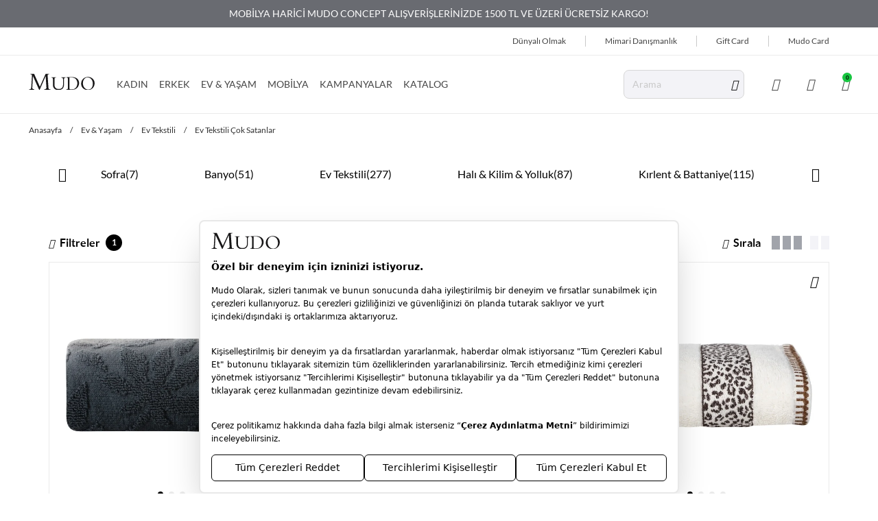

--- FILE ---
content_type: text/html; charset=utf-8
request_url: https://www.mudo.com.tr/ev-tekstili-cok-satanlar/
body_size: 47641
content:
<!DOCTYPE html>
<html lang="tr">
  <head>
    <meta charset="utf-8" />
    <meta name="format-detection" content="telephone=no" />
    <meta name="apple-mobile-web-app-capable" content="yes" />
    <meta id="viewport" name="viewport" content="width=device-width, initial-scale=1.0, maximum-scale=1.0, user-scalable=no, minimal-ui"/>
    <meta name="referrer" content="no-referrer-when-downgrade">
    
  <link rel="canonical" href="https://www.mudo.com.tr/ev-tekstili-cok-satanlar/">

    

    
    

    
  
    
  
    

  <title>Ev Tekstil Ürünlerinde En Çok Satanlar! - Mudo</title>



  <meta name="description" content="Mudo Concept &#39;in birbirinden şık ev tekstil ürünlerinde en çok satanlar! Kırlentler, havlular, kilimler ve daha fazlası için inceleyin!"/>


  <meta name="keywords" content="Ev tekstili favorileri"/>


<!-- Schema.org markup for Google+ -->




<!-- Twitter Card data -->




<!-- Twitter summary card with large image must be at least 280x150px -->






<!-- Open Graph data -->










  

  


    <link rel="manifest" href="/manifest.json">
    

    
    <link href="https://8db24dc2.cdn.akinoncloud.com/static_omnishop/mudo224/css/style.css"
      integrity=sha256-oWA0thqqt0phf9Yw3XdlAnsFDUKowPiQXeyH/mUlBDY=
      rel="stylesheet" type="text/css" crossorigin="anonymous"/>

    <link rel="apple-touch-icon" sizes="256x256" href="https://8db24dc2.cdn.akinoncloud.com/static_omnishop/mudo224/img/apple-icon-256x256.png">
    <link rel="apple-touch-icon" sizes="384x384" href="https://8db24dc2.cdn.akinoncloud.com/static_omnishop/mudo224/img/apple-icon-384x384.png">
    <link rel="apple-touch-icon" sizes="512x512" href="https://8db24dc2.cdn.akinoncloud.com/static_omnishop/mudo224/img/apple-icon-512x512.png">
    <link rel="icon" type="image/png" sizes="192x192"  href="https://8db24dc2.cdn.akinoncloud.com/static_omnishop/mudo224/img/android-icon-192x192.png">
    <link href="https://8db24dc2.cdn.akinoncloud.com/static_omnishop/mudo224/img/favicon.ico" rel="shortcut icon" />
    <link rel="icon" type="image/png" sizes="32x32" href="https://8db24dc2.cdn.akinoncloud.com/static_omnishop/mudo224/img/favicon.png">
    <link rel="icon" type="image/png" sizes="64x64" href="https://8db24dc2.cdn.akinoncloud.com/static_omnishop/mudo224/img/favicon-64x64.png">
    <link rel="icon" type="image/png" sizes="16x16" href="https://8db24dc2.cdn.akinoncloud.com/static_omnishop/mudo224/img/favicon-16x16.png">


    <script type="text/javascript">
      // Start Analytics -> DONT REMOVE
      window["dataLayer"] = window["dataLayer"] || [];

      window["dataLayer"].push({
        event: 'gtm.js'
      });
      // End Analytics -> DONT REMOVE

      window["insider_object"] = {};

      var GLOBALS = {
        language: "tr-tr",
        userLoggedIn:  false ,
        csrf_token: "<input type='hidden' name='csrfmiddlewaretoken' value='Oj1gkCkWRIiTjca4iiKTH3v5oyCnadLWVzuFQrvaUysQFGk62glSfLSgVBLg1tot' />",
        analyticsContainers: {"containerId": "GTM-P5ZVKW6"},
        THUMBNAIL_ACTIVE: true,
        THUMBNAIL_OPTIONS: {"product-list": {"width": 690, "height": 757, "crop": "top"}, "product-list_ternary": {"width": 449, "height": 673}, "product-list_quad": {"width": 330, "height": 495}, "product-detail__variant": {"width": 54, "height": 80, "crop": "center"}, "product-detail__slider_zoom": {"quality": 90}, "product-detail__slider_display": {"width": 625, "height": 921, "crop": "center"}, "product-detail__slider_thumbnail": {"width": 94, "height": 148, "crop": "center"}, "category-detail": {"width": 870, "height": 317}, "category-detail__campaign-banner": {"width": 420, "height": 210}, "category-detail__sub-category-banner": {"width": 270, "height": 335}, "basket-list": {"width": 94, "height": 143, "crop": "center"}, "order-list": {"width": 110, "height": 131, "crop": "top"}, "mini-basket-list": {"width": 94, "height": 143, "crop": "center"}, "autocomplete": {"width": 40, "height": 40}, "combin-product-item": {"width": 278, "height": 210, "crop": "center"}, "blog-home-item": {"width": 450, "height": 340, "crop": "center"}, "checkout-success-item": {"width": 58, "height": 88, "crop": "center"}, "discovery-cover-xl": {"width": 432, "height": 304, "crop": "center"}, "discovery-cover-lg": {"width": 320, "height": 224, "crop": "center"}, "discovery-cover-md": {"width": 272, "height": 192, "crop": "center"}, "acc-order-list-square": {"width": 500, "height": 500, "crop": "center"}, "acc-order-list-2x3": {"width": 500, "height": 750, "crop": "center"}, "acc-order-return": {"width": 500, "height": 500, "crop": "center"}, "acc-order-detail": {"width": 500, "height": 500, "crop": "center"}, "acc-favourite-item-xxl": {"width": 352, "height": 512, "crop": "center"}, "acc-favourite-item-xl": {"width": 260, "height": 384, "crop": "center"}, "acc-favourite-item-lg": {"width": 212, "height": 308, "crop": "center"}, "acc-favourite-item-md": {"width": 144, "height": 208, "crop": "center"}, "acc-favourite-item-s": {"width": 264, "height": 384, "crop": "center"}, "acc-favourite-item-xs": {"width": 216, "height": 320, "crop": "center"}, "acc-favourite-item-xxs": {"width": 192, "height": 280, "crop": "center"}, "basket-list-item-2x3-lg": {"width": 500, "height": 750, "crop": "center"}, "basket-list-item-2x3-s": {"width": 450, "height": 675, "crop": "center"}, "basket-list-item-square-lg": {"width": 500, "height": 500, "crop": "center"}, "basket-list-item-square-s": {"width": 450, "height": 450, "crop": "center"}, "mini-basket-list-item-square": {"width": 500, "height": 500, "crop": "center"}, "mini-basket-list-item-2x3": {"width": 90, "height": 90, "crop": "center"}, "checkout-summary-list-item-2x3": {"width": 450, "height": 675, "crop": "center"}, "checkout-summary-list-item-square": {"width": 450, "height": 450, "crop": "center"}, "product-list-layout-3-xl": {"width": 600, "height": 900, "crop": "center"}, "product-list-layout-3-lg": {"width": 600, "height": 900, "crop": "center"}, "product-list-layout-3-md": {"width": 600, "height": 900, "crop": "center"}, "product-list-layout-3-s": {"width": 500, "height": 750, "crop": "center"}, "product-list-layout-3-xs": {"width": 450, "height": 675, "crop": "center"}, "product-list-layout-2-xl": {"width": 768, "height": 768, "crop": "center"}, "product-list-layout-2-lg": {"width": 576, "height": 576, "crop": "center"}, "product-list-layout-2-md": {"width": 496, "height": 496, "crop": "center"}, "product-list-layout-2-s": {"width": 416, "height": 416, "crop": "center"}, "product-list-layout-2-xs": {"width": 272, "height": 272, "crop": "center"}, "product-list-square-xs": {"width": 450, "height": 450, "crop": "center"}, "product-list-square-s": {"width": 500, "height": 500, "crop": "center"}, "product-list-square-md": {"width": 600, "height": 600, "crop": "center"}, "product-list-square-lg": {"width": 650, "height": 650, "crop": "center"}, "product-list-square-xl": {"width": 700, "height": 700, "crop": "center"}, "product-list-square-2xl": {"width": 1200, "height": 1200, "crop": "center"}, "product-list-2x3-xs": {"width": 450, "height": 675, "crop": "center"}, "product-list-2x3-s": {"width": 500, "height": 750, "crop": "center"}, "product-list-2x3-md": {"width": 600, "height": 900, "crop": "center"}, "product-list-2x3-lg": {"width": 600, "height": 900, "crop": "center"}, "product-list-2x3-xl": {"width": 600, "height": 900, "crop": "center"}, "product-list-2x3-2xl": {"width": 1200, "height": 1800, "crop": "center"}, "success-list-item": {"width": 64, "height": 96, "crop": "center"}, "product-slider-thumb": {"width": 80, "height": 128, "crop": "center"}, "product-gallery-xl": {"width": 480, "height": 720, "crop": "center"}, "product-gallery-lg": {"width": 336, "height": 512, "crop": "center"}, "product-gallery-md": {"width": 576, "height": 864, "crop": "center"}, "product-gallery-s": {"width": 512, "height": 768, "crop": "center"}, "product-gallery-xs": {"width": 368, "height": 560, "crop": "center"}, "product-gallery-zoom": {"width": 1440, "height": 2160, "crop": "center"}, "product-gallery-thumb": {"width": 48, "height": 80, "crop": "center"}, "product-variant": {"width": 48, "height": 72, "crop": "center"}, "product-combine-thumbnail": {"width": 144, "height": 224, "crop": "center"}, "store-list-item": {"width": 256, "height": 192, "crop": "center"}, "product-recommendation-xl": {"width": 272, "height": 416, "crop": "center"}, "product-recommendation-lg": {"width": 224, "height": 336, "crop": "center"}, "product-recommendation-md": {"width": 192, "height": 288, "crop": "center"}, "product-recommendation-s": {"width": 144, "height": 224, "crop": "center"}, "product-recommendation-xs": {"width": 192, "height": 288, "crop": "center"}, "product-recommendation-xxs": {"width": 128, "height": 192, "crop": "center"}, "stories-item-lg": {"width": 140, "height": 140, "crop": "center"}, "stories-item-s": {"width": 112, "height": 112, "crop": "center"}},
        PRODUCT_ATTRIBUTES: [{"key": "renk", "name": "Renk"}, {"key": "beden", "name": "Beden"}],
        masterpassSdkEnvironment: "production",
        PRICE_FORMAT_OPTIONS: {
          currency: {
            currencyCode: "TL",
            useCurrencySymbol: false,
            useCurrencyAfterPrice: true,
          },
        },
        
  page: ['category'],

      };
      var URLS = {
        changeEmail: '/users/email-change/',
        checkout: '/orders/checkout/',
        basket: '/baskets/basket/',
        static: 'https://8db24dc2.cdn.akinoncloud.com/static_omnishop/mudo224/',
        login: '/users/login/',
        
      };
      window.i18nJSCatalog = {" TL": " TL", "3D confirmation for your card can not be issued.Please try again or contact to your bank.": "Kart\u0131n\u0131z\u0131n 3D Secure g\u00fcvenlik do\u011frulamas\u0131 yap\u0131lamad\u0131.L\u00fctfen tekrar deneyiniz veya konuyla ilgili bankan\u0131zla ileti\u015fime ge\u00e7iniz.", "Add Stock Alert": "Stok Uyar\u0131s\u0131 Ekle", "Add To Cart": "Sepete Ekle", "Add to Cart": "Sepete Ekle", "Address Delivery": "Adrese Teslim", "An error occured, please try again later.": "Beklenmeyen bir hata olu\u015ftu, l\u00fctfen daha sonra tekrar deneyin.", "An error occurred when items loading.": "\u00dcr\u00fcnler y\u00fcklenirken bir hata ortaya \u00e7\u0131kt\u0131.", "An unexpected error has occured, please try again later.": "Beklenmeyen bir hata olu\u015ftu, l\u00fctfen daha sonra tekrar deneyin.", "An unexpected error has occured. Please try again later.": "Beklenmeyen bir hata olu\u015ftu. L\u00fctfen daha sonra tekrar deneyin.", "Are you sure you want to delete this card?": "Kart\u0131 silmek istedi\u011finize emin misiniz?", "Avaialble": "M\u00fcsait", "Browse": "Se\u00e7", "Cash": "Tek \u00c7ekim", "Categories": "Kategoriler", "Choose Order": "Sipari\u015f Se\u00e7in", "Close": "Kapat", "Confirm": "Do\u011frula", "Confirmation Code": "Do\u011frulama kodu", "Continue": "Devam Et", "Copied": "Kopyaland\u0131", "Delete": "Sil", "Delivery Address": "Varsay\u0131lan Adresiniz", "Directions": "Yol Tarifi", "E-Newsletter": "E-B\u00fclten", "Email values must be matching.": "E-posta de\u011ferleri e\u015fle\u015fmelidir.", "Error": "Hata", "Free": "\u00dccretsiz", "I consent to the registration of my credit card information with MasterPass.<br><span class=\"underline js-mp-info-btn\">What is MasterPass?</span>": "Kart bilgilerimi Masterpass altyap\u0131s\u0131nda saklamak istiyorum.<br><span class=\"underline js-mp-info-btn\">Masterpass Kullan\u0131m Ko\u015fullar\u0131</span>", "I want to pay with my card registered to MasterPass.": "MasterPass'e kay\u0131tl\u0131 kart\u0131mla \u00f6deme yapmak istiyorum.", "Installment options not available": "Taksit se\u00e7enekleri hen\u00fcz aktif de\u011fil", "It's in the bag": "Sepete eklendi", "Load More": "Daha Fazla", "MasterPass Card Name": "Kart\u0131n\u0131za vermek istedi\u011finiz isim", "Monthly Amount": "Ayl\u0131k", "My Bag": "Sepetim", "Next": "\u0130leri", "Next slide": "Sonraki slide", "Number of Installments": "Taksit", "Password values must be matching.": "\u015eifre de\u011ferleri e\u015fle\u015fmelidir.", "Pay with new credit card.": "Ba\u015fka bir kart ile \u00f6demek istiyorum.", "Please choose size": "Beden Se\u00e7iniz", "Please enter a valid e-mail.": "L\u00fctfen ge\u00e7erli e-posta adresini giriniz.", "Please enter card name.": "L\u00fctfen kart ismi girin", "Please enter the one-time password for phone number verification.": "Telefon Do\u011frulama Kodunu Giriniz", "Please enter the one-time password from your bank.": "Bankan\u0131z taraf\u0131ndan g\u00f6nderilen SMS do\u011frulama kodunuzu giriniz.", "Please select a card": "L\u00fctfen kart se\u00e7in", "Please select an installment": "L\u00fctfen taksit se\u00e7in", "Please select an option": "L\u00fctfen bir se\u00e7enek se\u00e7in", "Previous": "Geri", "Previous slide": "\u00d6nceki slide", "Qty": "Adt", "Quantity": "Adet", "Same Day Delivery Fee": "Ayn\u0131 G\u00fcn Teslimat", "Save": "Kaydet ve Devam et", "Search": "Ara", "Search Results Not Found": "Arama Sonu\u00e7lar\u0131 Bulunamad\u0131", "See on map": "Haritada G\u00f6r", "Select City": "\u015eehir Se\u00e7iniz", "Select District": "\u0130l\u00e7e Se\u00e7iniz", "Select an option.": "Se\u00e7iniz.", "Selected": "Se\u00e7ili", "Send SMS again.": "Tekrar SMS g\u00f6nder", "Show More": "Daha Fazla G\u00f6r\u00fcnt\u00fcle", "Showing %(current)s of %(total)s products.": "%(total) \u00fcr\u00fcnden %(current) tanesi g\u00f6steriliyor.", "Showing all %s product.": ["T\u00fcm %s \u00fcr\u00fcn g\u00f6steriliyor.", "T\u00fcm %s \u00fcr\u00fcn g\u00f6steriliyor."], "Standard Delivery Fee": "Standart Teslimat", "Subtotal": "Ara toplam", "Success": "Ba\u015far\u0131l\u0131", "Success!": "Ba\u015far\u0131l\u0131!", "This field is required.": "Zorunlu Alanlar.", "This field must be at least %s character.": ["Bu alan en az %s karakterden olu\u015fmal\u0131d\u0131r.", "Bu alan en az %s karakterden olu\u015fmal\u0131d\u0131r."], "Total": "Toplam", "Total Amount": "Toplam", "Total Discount": "Toplam \u0130ndirim", "T\u00fcrkiye": "T\u00fcrkiye", "Unknown": "Bilinmiyor", "Use": "Kullan", "VIEW BAG": "SEPET\u0130 G\u00d6R\u00dcNT\u00dcLE", "View All": "Hepsini G\u00f6ster", "Working hours:": "\u00c7al\u0131\u015fma Saatleri:", "You have cards registered to your MasterPass account. Would you like to use your cards?": "MasterPass hesab\u0131n\u0131za kay\u0131tl\u0131 kartlar\u0131n\u0131z bulunmaktad\u0131r. Kartlar\u0131n\u0131z\u0131 kullanmak ister misiniz?", "You have successfully registered for our e-newsletters.": "E-B\u00fclten i\u00e7in ba\u015far\u0131yla kay\u0131t oldunuz.", "You must accept the agreement.": "S\u00f6zle\u015fmeyi kabul etmelisiniz.", "Your changes have been saved.": "De\u011fi\u015fiklikleriniz kaydedildi.", "Your request have been recieved and will be evaluated as soon as possible.": "Talebiniz al\u0131nd\u0131, m\u00fcmk\u00fcn olan en k\u0131sa s\u00fcrede de\u011ferlendirilicektir.", "item.": ["\u00fcr\u00fcn.", "\u00fcr\u00fcnler"], "no files selected": "dosya se\u00e7ilmedi", "product": "\u00fcr\u00fcn", "remove": "kald\u0131r", "to my card registered": "ile kay\u0131tl\u0131 kartlar\u0131m."};
    </script>
    
    
    
      
      <link
        rel="preload"
        as="image"
        href="https://ce1999-mudo.akinoncloudcdn.com/products/2025/05/02/581370/79727600-05e8-4c0c-b343-f8ba118ad7c1_size600x900_cropCenter.jpg"
        media="(min-width:768px)"
        fetchpriority="high"
      >
      <link
        rel="preload"
        as="image"
        href="https://ce1999-mudo.akinoncloudcdn.com/products/2025/05/02/581370/79727600-05e8-4c0c-b343-f8ba118ad7c1_size500x750_cropCenter.jpg"
        media="(max-width:767px)"
        fetchpriority="high"
      >
      
        
        
      
        
      
        
        
      
        
      
        
        
      
        
      
        
        
      
        
      
        
        
      
        
      
        
        
      
        
      
        
        
      
        
      
        
        
      
        
      
        
        
      
        
      
        
        
      
        
      
        
        
      
        
      
        
        
      
        
      
        
        
      
        
      
        
        
      
        
      
        
        
      
        
      
        
        
      
        
      
        
        
      
        
      
        
        
      
        
      
        
        
      
        
      
        
        
      
        
      
        
        
      
        
      
        
        
      
        
      
        
        
      
        
      
        
        
      
        
      
    
      
      <link
        rel="preload"
        as="image"
        href="https://ce1999-mudo.akinoncloudcdn.com/products/2025/05/02/581369/9a1c3566-bc74-48c0-bffd-c8b5690eca21_size600x900_cropCenter.jpg"
        media="(min-width:768px)"
        fetchpriority="high"
      >
      <link
        rel="preload"
        as="image"
        href="https://ce1999-mudo.akinoncloudcdn.com/products/2025/05/02/581369/9a1c3566-bc74-48c0-bffd-c8b5690eca21_size500x750_cropCenter.jpg"
        media="(max-width:767px)"
        fetchpriority="high"
      >
      
        
        
      
        
      
        
        
      
        
      
        
        
      
        
      
        
        
      
        
      
        
        
      
        
      
        
        
      
        
      
        
        
      
        
      
        
        
      
        
      
        
        
      
        
      
        
        
      
        
      
        
        
      
        
      
        
        
      
        
      
        
        
      
        
      
        
        
      
        
      
        
        
      
        
      
        
        
      
        
      
        
        
      
        
      
        
        
      
        
      
        
        
      
        
      
        
        
      
        
      
        
        
      
        
      
        
        
      
        
      
        
        
      
        
      
        
        
      
        
      
    
      
      <link
        rel="preload"
        as="image"
        href="https://ce1999-mudo.akinoncloudcdn.com/products/2025/09/16/498882/f795b90a-74fa-4d7b-bcbf-e37326ba93e0_size600x900_cropCenter.jpg"
        media="(min-width:768px)"
        fetchpriority="high"
      >
      <link
        rel="preload"
        as="image"
        href="https://ce1999-mudo.akinoncloudcdn.com/products/2025/09/16/498882/f795b90a-74fa-4d7b-bcbf-e37326ba93e0_size500x750_cropCenter.jpg"
        media="(max-width:767px)"
        fetchpriority="high"
      >
      
        
        
      
        
      
        
        
      
        
      
        
        
      
        
      
        
        
      
        
      
        
        
      
        
      
        
        
      
        
      
        
        
      
        
      
        
        
      
        
      
        
        
      
        
      
        
        
      
        
      
        
        
      
        
      
        
        
      
        
      
        
        
      
        
      
        
        
      
        
      
        
        
      
        
      
        
        
      
        
      
        
        
      
        
      
        
        
      
        
      
        
        
      
        
      
        
        
      
        
      
        
        
      
        
      
        
        
      
        
      
        
        
      
        
      
        
        
      
        
      
    
      
      <link
        rel="preload"
        as="image"
        href="https://ce1999-mudo.akinoncloudcdn.com/products/2025/09/24/602566/41866297-540c-416d-b29a-4f4a2f2d3e46_size600x900_cropCenter.jpg"
        media="(min-width:768px)"
        fetchpriority="high"
      >
      <link
        rel="preload"
        as="image"
        href="https://ce1999-mudo.akinoncloudcdn.com/products/2025/09/24/602566/41866297-540c-416d-b29a-4f4a2f2d3e46_size500x750_cropCenter.jpg"
        media="(max-width:767px)"
        fetchpriority="high"
      >
      
        
        
      
        
      
        
        
      
        
      
        
        
      
        
      
        
        
      
        
      
        
        
      
        
      
        
        
      
        
      
        
        
      
        
      
        
        
      
        
      
        
        
      
        
      
        
        
      
        
      
        
        
      
        
      
        
        
      
        
      
        
        
      
        
      
        
        
      
        
      
        
        
      
        
      
        
        
      
        
      
        
        
      
        
      
        
        
      
        
      
        
        
      
        
      
        
        
      
        
      
        
        
      
        
      
        
        
      
        
      
        
        
      
        
      
        
        
      
        
      
    
      
      <link
        rel="preload"
        as="image"
        href="https://ce1999-mudo.akinoncloudcdn.com/products/2023/09/17/513570/5f9a5ee4-e61c-4c68-a369-df6eeb96e569_size600x900_cropCenter.jpg"
        media="(min-width:768px)"
        fetchpriority="high"
      >
      <link
        rel="preload"
        as="image"
        href="https://ce1999-mudo.akinoncloudcdn.com/products/2023/09/17/513570/5f9a5ee4-e61c-4c68-a369-df6eeb96e569_size500x750_cropCenter.jpg"
        media="(max-width:767px)"
        fetchpriority="high"
      >
      
        
        
      
        
      
        
        
      
        
      
        
        
      
        
      
        
        
      
        
      
        
        
      
        
      
        
        
      
        
      
        
        
      
        
      
        
        
      
        
      
        
        
      
        
      
        
        
      
        
      
        
        
      
        
      
        
        
      
        
      
        
        
      
        
      
        
        
      
        
      
        
        
      
        
      
        
        
      
        
      
        
        
      
        
      
        
        
      
        
      
        
        
      
        
      
        
        
      
        
      
        
        
      
        
      
        
        
      
        
      
        
        
      
        
      
        
        
      
        
      
    
      
      <link
        rel="preload"
        as="image"
        href="https://ce1999-mudo.akinoncloudcdn.com/products/2024/03/27/491004/fb0ae1b4-847f-4341-85e1-7581c3b313df_size600x900_cropCenter.jpg"
        media="(min-width:768px)"
        fetchpriority="high"
      >
      <link
        rel="preload"
        as="image"
        href="https://ce1999-mudo.akinoncloudcdn.com/products/2024/03/27/491004/fb0ae1b4-847f-4341-85e1-7581c3b313df_size500x750_cropCenter.jpg"
        media="(max-width:767px)"
        fetchpriority="high"
      >
      
        
        
      
        
      
        
        
      
        
      
        
        
      
        
      
        
        
      
        
      
        
        
      
        
      
        
        
      
        
      
        
        
      
        
      
        
        
      
        
      
        
        
      
        
      
        
        
      
        
      
        
        
      
        
      
        
        
      
        
      
        
        
      
        
      
        
        
      
        
      
        
        
      
        
      
        
        
      
        
      
        
        
      
        
      
        
        
      
        
      
        
        
      
        
      
        
        
      
        
      
        
        
      
        
      
        
        
      
        
      
        
        
      
        
      
        
        
      
        
      
    
      
      <link
        rel="preload"
        as="image"
        href="https://ce1999-mudo.akinoncloudcdn.com/products/2023/09/21/474473/56597d11-aa8a-4f34-83ce-b4a7c3d4a8cd_size600x900_cropCenter.jpg"
        media="(min-width:768px)"
        
      >
      <link
        rel="preload"
        as="image"
        href="https://ce1999-mudo.akinoncloudcdn.com/products/2023/09/21/474473/56597d11-aa8a-4f34-83ce-b4a7c3d4a8cd_size500x750_cropCenter.jpg"
        media="(max-width:767px)"
        
      >
      
        
        
      
        
      
        
        
      
        
      
        
        
      
        
      
        
        
      
        
      
        
        
      
        
      
        
        
      
        
      
        
        
      
        
      
        
        
      
        
      
        
        
      
        
      
        
        
      
        
      
        
        
      
        
      
        
        
      
        
      
        
        
      
        
      
        
        
      
        
      
        
        
      
        
      
        
        
      
        
      
        
        
      
        
      
        
        
      
        
      
        
        
      
        
      
        
        
      
        
      
        
        
      
        
      
        
        
      
        
      
        
        
      
        
      
        
        
      
        
      
    
      
      <link
        rel="preload"
        as="image"
        href="https://ce1999-mudo.akinoncloudcdn.com/products/2024/08/02/477451/e9201da9-8734-4cf4-abba-344f6398eb9c_size600x900_cropCenter.jpg"
        media="(min-width:768px)"
        
      >
      <link
        rel="preload"
        as="image"
        href="https://ce1999-mudo.akinoncloudcdn.com/products/2024/08/02/477451/e9201da9-8734-4cf4-abba-344f6398eb9c_size500x750_cropCenter.jpg"
        media="(max-width:767px)"
        
      >
      
        
        
      
        
      
        
        
      
        
      
        
        
      
        
      
        
        
      
        
      
        
        
      
        
      
        
        
      
        
      
        
        
      
        
      
        
        
      
        
      
        
        
      
        
      
        
        
      
        
      
        
        
      
        
      
        
        
      
        
      
        
        
      
        
      
        
        
      
        
      
        
        
      
        
      
        
        
      
        
      
        
        
      
        
      
        
        
      
        
      
        
        
      
        
      
        
        
      
        
      
        
        
      
        
      
        
        
      
        
      
        
        
      
        
      
        
        
      
        
      
    
      
      <link
        rel="preload"
        as="image"
        href="https://ce1999-mudo.akinoncloudcdn.com/products/2024/03/27/412453/f0919337-e82e-434d-b1eb-52ecc62f42e8_size600x900_cropCenter.jpg"
        media="(min-width:768px)"
        
      >
      <link
        rel="preload"
        as="image"
        href="https://ce1999-mudo.akinoncloudcdn.com/products/2024/03/27/412453/f0919337-e82e-434d-b1eb-52ecc62f42e8_size500x750_cropCenter.jpg"
        media="(max-width:767px)"
        
      >
      
        
        
      
        
      
        
        
      
        
      
        
        
      
        
      
        
        
      
        
      
        
        
      
        
      
        
        
      
        
      
        
        
      
        
      
        
        
      
        
      
        
        
      
        
      
        
        
      
        
      
        
        
      
        
      
        
        
      
        
      
        
        
      
        
      
        
        
      
        
      
        
        
      
        
      
        
        
      
        
      
        
        
      
        
      
        
        
      
        
      
        
        
      
        
      
        
        
      
        
      
        
        
      
        
      
        
        
      
        
      
        
        
      
        
      
        
        
      
        
      
    
      
      <link
        rel="preload"
        as="image"
        href="https://ce1999-mudo.akinoncloudcdn.com/products/2023/10/01/513582/e7e7fcd3-e6b8-4ea9-a2c0-acb6e12ecc91_size600x900_cropCenter.jpg"
        media="(min-width:768px)"
        
      >
      <link
        rel="preload"
        as="image"
        href="https://ce1999-mudo.akinoncloudcdn.com/products/2023/10/01/513582/e7e7fcd3-e6b8-4ea9-a2c0-acb6e12ecc91_size500x750_cropCenter.jpg"
        media="(max-width:767px)"
        
      >
      
        
        
      
        
      
        
        
      
        
      
        
        
      
        
      
        
        
      
        
      
        
        
      
        
      
        
        
      
        
      
        
        
      
        
      
        
        
      
        
      
        
        
      
        
      
        
        
      
        
      
        
        
      
        
      
        
        
      
        
      
        
        
      
        
      
        
        
      
        
      
        
        
      
        
      
        
        
      
        
      
        
        
      
        
      
        
        
      
        
      
        
        
      
        
      
        
        
      
        
      
        
        
      
        
      
        
        
      
        
      
        
        
      
        
      
        
        
      
        
      
    
      
      <link
        rel="preload"
        as="image"
        href="https://ce1999-mudo.akinoncloudcdn.com/products/2024/02/15/523783/bdd5be4d-65da-44db-874a-61c217d74825_size600x900_cropCenter.jpg"
        media="(min-width:768px)"
        
      >
      <link
        rel="preload"
        as="image"
        href="https://ce1999-mudo.akinoncloudcdn.com/products/2024/02/15/523783/bdd5be4d-65da-44db-874a-61c217d74825_size500x750_cropCenter.jpg"
        media="(max-width:767px)"
        
      >
      
        
        
      
        
      
        
        
      
        
      
        
        
      
        
      
        
        
      
        
      
        
        
      
        
      
        
        
      
        
      
        
        
      
        
      
        
        
      
        
      
        
        
      
        
      
        
        
      
        
      
        
        
      
        
      
        
        
      
        
      
        
        
      
        
      
        
        
      
        
      
        
        
      
        
      
        
        
      
        
      
        
        
      
        
      
        
        
      
        
      
        
        
      
        
      
        
        
      
        
      
        
        
      
        
      
        
        
      
        
      
        
        
      
        
      
        
        
      
        
      
    
      
      <link
        rel="preload"
        as="image"
        href="https://ce1999-mudo.akinoncloudcdn.com/products/2022/08/03/460688/9d3bf08f-87a1-42f2-9107-67cfb4b7c715_size600x900_cropCenter.jpg"
        media="(min-width:768px)"
        
      >
      <link
        rel="preload"
        as="image"
        href="https://ce1999-mudo.akinoncloudcdn.com/products/2022/08/03/460688/9d3bf08f-87a1-42f2-9107-67cfb4b7c715_size500x750_cropCenter.jpg"
        media="(max-width:767px)"
        
      >
      
        
        
      
        
      
        
        
      
        
      
        
        
      
        
      
        
        
      
        
      
        
        
      
        
      
        
        
      
        
      
        
        
      
        
      
        
        
      
        
      
        
        
      
        
      
        
        
      
        
      
        
        
      
        
      
        
        
      
        
      
        
        
      
        
      
        
        
      
        
      
        
        
      
        
      
        
        
      
        
      
        
        
      
        
      
        
        
      
        
      
        
        
      
        
      
        
        
      
        
      
        
        
      
        
      
        
        
      
        
      
        
        
      
        
      
        
        
      
        
      
    
  

    <script type="text/javascript">
      (function () {
        const defaultPageTypes = ['home', 'product', 'category', 'search',  'basket', 'checkout', 'success'];
        const rawPageType = GLOBALS.page?.[0] || 'Other';
        const normalizedPageType = rawPageType.charAt(0).toLowerCase() + rawPageType.slice(1);
        const isDefault = defaultPageTypes.includes(normalizedPageType);

        window.insider_object = {
          page: {
            type: isDefault ? normalizedPageType : 'Other'
          },
          user: {
            uuid: "",
            gender: "",
            birthday: "",
            has_transacted: "",
            transaction_count: "",
            gdpr_optin:  "" ,
            name: "",
            surname: "",
            username: "",
            email: "",
            email_optin: false,
            phone_number: "+90",
            sms_optin: false,
            call_optin: false,
            language: "",
            returning: "",
            list_id: ""
          },
          ...(isDefault ? {} : {
            custom: {
              page_type: normalizedPageType
            }
          })
        };
      })();
    </script>

  </head>

  
    
  

  

  
  

  
  
    
      
    
      
    
      
    
      
    
      
    
      
    
      
    
      
    
      
    
      
    
      
    
      
    
      
    
      
    
      
    
      
    
      
    
      
    
      
    
      
    
      
    
      
    
      
    
      
    
      
    
      
    
      
    
      
    
      
    
      
    
      
    
      
    
      
    
      
    
      
    
      
    
      
    
      
    
      
    
      
    
      
    
      
    
      
    
      
    
      
    
      
    
      
    
      
    
      
    
      
    
      
    
      
    
      
    
      
    
      
    
      
    
      
    
      
    
      
    
      
    
      
    
  

  
  

  <body dir="ltr" class="">
  <script>
    if (!document.getElementById('isMobileAppStyle')) {
      const style = document.createElement('style');
      style.id = 'isMobileAppStyle';
      style.type = 'text/css';
      (function(isMobileApp) {  
        if (isMobileApp) {
          style.appendChild(document.createTextNode('.hide-on-app {display:none !important;}'));
        }else {
          style.appendChild(document.createTextNode('.hide-on-web {display:none !important;}'));
        }
        document.head.appendChild(style);
      })(window.isMobileApp || localStorage.getItem('isMobileApp') || (window.ReactNativeWebView ?  JSON.parse(window.ReactNativeWebView?.injectedObjectJson()).isMobileApp : false))
    }
  </script>
  
  <div class="analytics-data" style="display: none !important; visibility: hidden !important;">
    {
      "type": "identify",
      "data": {
        "id":"None",
        "user": {
          "email": "d41d8cd98f00b204e9800998ecf8427e",
          "signupDate": "",
          "gender": "",
          "permission": "no"
        }
      }
    }
  </div>
  <div class="analytics-data" style="display: none !important; visibility: hidden !important;">
    {
      "type": "pageViewed",
      "data": "ProductListing"
    }
  </div>
  <div class="analytics-data" style="display: none !important; visibility: hidden !important;">
    {
      "type": "gtmStart"
    }
  </div>
  <div class="pz-body-w ">
      
        <div class="">
          <header class="header">
    

<div class="header-band">
  <div class="header-band__container">
    <pz-carousel autoplay interval="5000">
      
        
        <p>SİPARİŞLERİNİZİ MAĞAZADAN TESLİMAT SEÇENEĞİ İLE MAĞAZALARIMIZDAN ÜCRETSİZ TESLİM ALABİLİRSİNİZ!</p>
        
      
        
        <p><a target="_blank" href="/ev-mobilya/">MOBİLYA HARİCİ MUDO CONCEPT ALIŞVERİŞLERİNİZDE 1500 TL VE ÜZERİ ÜCRETSİZ KARGO!</a></p>
        
      
        
        <p><a target="_blank" href="/giyim/">TÜM GİYİM VE AKSESUAR ALIŞVERİŞLERİNİZDE 1500 TL VE ÜZERİ ÜCRETSİZ KARGO!</a></p>
        
      
        
        <p><a target="_blank" href="/mimari-destek">MİMARİ DANIŞMANLIK HİZMETİ!</a></p>
        
      
        
        <p>YAPI KREDİ WORLDCARD&#39;LARA ÖZEL 8&#39;E VARAN TAKSİT SEÇENEKLERİ!</p>
        
      
    </pz-carousel>
  </div>
</div> 
  <div class="header-top">
    <div class="header-top__container">
        



<ul class="custom-menu -default">
  
  <li class="custom-menu__item ">
    <a href="/dunyali-olmak" style="">
      Dünyalı Olmak
    </a>
  </li>
  
  <li class="custom-menu__item ">
    <a href="/mimari-destek" style="">
      Mimari Danışmanlık
    </a>
  </li>
  
  <li class="custom-menu__item ">
    <a href="/gift-card/" style="">
      Gift Card
    </a>
  </li>
  
  <li class="custom-menu__item ">
    <a href="/mudo-card" style="">
      Mudo Card
    </a>
  </li>
  
</ul>
      
    </div>
  </div>
  <div class="header-middle">
    <div class="header-middle__container">
      
      <a href="/" class="header__logo" aria-label="Anasayfa">
        <img
          loading="eager"
          fetchpriority="high"
          width="96"
          height="24"
          src="https://8db24dc2.cdn.akinoncloud.com/static_omnishop/mudo224/img/logo.svg"
          class="logo"
          alt="mudo"
        />
      </a>
       



<pz-slide-over back-button="true" overflow="hidden" title="Giriş" direction="left" class="-hidden" id="mobile-authentication__sign-in-form">
  <pz-stack container="#mobile-authentication__sign-in-form" title-selector=".title" back-button-selector=".back-button">
    <pz-state initial="true" key="sign-in" title="Giriş">
      
  <pz-form id="MobileLoginForm" class="login-form" service="User" action="login">
    
    
      

    <div class="form-row">
      <pz-label>
        E-posta Adresi
        <pz-input
          appearance="outlined"
          size="xl"
          name="email"
          placeholder="E-posta Adresi"
          w-full
          v-email
          v-required>
        </pz-input>
      </pz-label>
    </div>

    <div class="form-row">
      <pz-label>
        Şifre
        <pz-input
          appearance="outlined"
          size="xl"
          name="password"
          placeholder="Şifre"
          type="password"
          icon="pz-icon-eye-on js-toggle-password"
          w-full
          v-required>
        </pz-input>
      </pz-label>
    </div>

    <div class="form-row action-links">
      <label class="form-error hidden"></label>
      <a href="/users/password/reset/" class="login-form__password-reset js-push-password-reset">
        Şifremi Unuttum
      </a>
    </div>

    <div>
      <pz-button type="submit" size="xl" w-full>
        Giriş Yap
      </pz-button>
    </div>

    <p class="login-form__divider">
      ya da
    </p>
  
    <pz-button link="/users/register/?next=" size="xl" w-full class="-light">
      Üye Olun
    </pz-button>

    

  </pz-form>

  

    </pz-state>
    <pz-state key="password-reset" title="Şifremi Unuttum">
      
<div id="MobileForgetForm">
  <div class="password-reset__container js-reset-password-form-wrapper">
    <div class="password-reset__description">
      <p>Şifrenizi sıfırlamak için lütfen e-posta adresinizi girin.</p>
      <p>İşlemi tamamlamak için bağlantı içeren bir e-posta alacaksınız.</p>
    </div>

    <pz-form class="password-reset__form js-reset-password-form" service="User" action="resetPassword">
      
      <pz-label>
        E-posta Adresi
        <pz-input
          appearance="outlined"
          size="xl"
          name="email"
          w-full
          v-email
          v-required>
        </pz-input>
      </pz-label>

      <p class="password-reset__error js-form-error" hidden></p>

      <div class="form-row">
        <pz-button type="submit" size="xl" w-full>
          Şifre Sıfırlama E-postası Gönder
        </pz-button>          
      </div>
    </pz-form>
  </div>

  <div class="password-reset-success js-reset-password-success" hidden>
    <h2 class="password-reset-success__title">
      Şifre Sıfırlama E-postası Gönderildi
    </h2>

    <p class="password-reset-success__content">
      Lütfen e-postanızı kontrol edin ve talimatları izleyin.
    </p>

    <pz-button size="xl" w-full link="/">
      Ana sayfaya devam et
    </pz-button>        
  </div>
</div>

    </pz-state>  
  </pz-stack>
</pz-slide-over>   

<nav class="main-nav header__nav">
  <ul class="main-nav__list">
    

    <li class="main-nav__list-item js-nav-item">
      <a 
      href="/kadin/" 
      class="link"
      style="--title-color: #444444"
      >
        KADIN
      </a>

      
        
        
        
          
        
        
          
        

        
        <div class="main-nav__menu js-nav-menu">
          <div class="main-nav__menu-wrapper">
            <div class="main-nav__menu-container">
              <div class="main-nav__menu-inner -col-5">
                
                <ul>
                  
                  <li>
                    <a 
                    href="#" class="link"
                    style="--title-color: #000000"
                    >
                      
                      
                    </a>
                  </li>
                  
                </ul>
                
                
                
                
                  
                  <ul>
                  
                    <li>
                      
                      <a href="/kadin-sonbahar-kis-yeni-sezon/" class="main-nav__menu-list-title" style="--title-color: #f30d0d">
                        Yeni Koleksiyon
                      </a>
                      
                    </li>
                  
                
                  
                    <li>
                      
                      <a href="/refined-koleksiyonu/?category_ids=7" class="main-nav__menu-list-title" style="--title-color: #000000">
                        Refined
                      </a>
                      
                    </li>
                  
                
                  
                    <li>
                      
                      <a href="/mudo-market-urunleri-1/" class="main-nav__menu-list-title" style="--title-color: #000000">
                        Mudo Market
                      </a>
                      
                    </li>
                  
                  </ul>
                  
                
                  
                  <ul>
                  
                    <li>
                      
                      <a href="/kadin-cok-satanlar" class="main-nav__menu-list-title" style="--title-color: #000000">
                        Çok Satanlar
                      </a>
                      
                    </li>
                  
                
                  
                    <li>
                      
                      <a href="/kadin-giyim/" class="main-nav__menu-list-title" style="--title-color: #000000">
                        Giyim
                      </a>
                      
                      <pz-load-more container-class="main-nav__menu-list" item-class="main-nav__menu-list-item" hidden-class="hidden" initial-show="10" step="5">
                        <ul class="main-nav__menu-list">
                          
                            <li class="main-nav__menu-list-item" style="--title-color: #000000">
                              <a href="/kadin-ust-giyim/">Üst Giyim</a>
                            </li>
                          
                            <li class="main-nav__menu-list-item" style="--title-color: #000000">
                              <a href="/kadin-dis-giyim/">Dış Giyim</a>
                            </li>
                          
                            <li class="main-nav__menu-list-item" style="--title-color: #000000">
                              <a href="/kadin-alt-giyim/">Alt Giyim</a>
                            </li>
                          
                        </ul>
                      </pz-load-more>
                      
                    </li>
                  
                
                  
                    <li>
                      
                      <a href="/kadin-canta/" class="main-nav__menu-list-title" style="--title-color: #000000">
                        Çanta
                      </a>
                      
                      <pz-load-more container-class="main-nav__menu-list" item-class="main-nav__menu-list-item" hidden-class="hidden" initial-show="10" step="5">
                        <ul class="main-nav__menu-list">
                          
                            <li class="main-nav__menu-list-item" style="--title-color: #000000">
                              <a href="/kadin-sirt-ve-bel-cantasi/">Sırt &amp; Bel Çantası</a>
                            </li>
                          
                            <li class="main-nav__menu-list-item" style="--title-color: #000000">
                              <a href="/kadin-cuzdan/">Cüzdan</a>
                            </li>
                          
                            <li class="main-nav__menu-list-item" style="--title-color: #000000">
                              <a href="/kadin-capraz-omuz-cantasi/">Çapraz &amp; Omuz Çantası</a>
                            </li>
                          
                            <li class="main-nav__menu-list-item" style="--title-color: #000000">
                              <a href="/kadin-el-cantasi/">El Çantası</a>
                            </li>
                          
                            <li class="main-nav__menu-list-item" style="--title-color: #000000">
                              <a href="/kadin-portfoy-canta/">Portföy Çanta</a>
                            </li>
                          
                            <li class="main-nav__menu-list-item" style="--title-color: #000000">
                              <a href="/valiz-seyahat-cantasi/">Valiz &amp; Seyahat Çantası</a>
                            </li>
                          
                        </ul>
                      </pz-load-more>
                      
                    </li>
                  
                  </ul>
                  
                
                  
                  <ul>
                  
                    <li>
                      
                      <a href="/kadin-aksesuar/" class="main-nav__menu-list-title" style="--title-color: #000000">
                        Aksesuar
                      </a>
                      
                      <pz-load-more container-class="main-nav__menu-list" item-class="main-nav__menu-list-item" hidden-class="hidden" initial-show="10" step="5">
                        <ul class="main-nav__menu-list">
                          
                            <li class="main-nav__menu-list-item" style="--title-color: #000000">
                              <a href="/kadin-corap/">Çorap</a>
                            </li>
                          
                            <li class="main-nav__menu-list-item" style="--title-color: #000000">
                              <a href="/kadin-kemer/">Kemer</a>
                            </li>
                          
                            <li class="main-nav__menu-list-item" style="--title-color: #000000">
                              <a href="/kadin-bere-sapka/">Bere &amp; Şapka</a>
                            </li>
                          
                            <li class="main-nav__menu-list-item" style="--title-color: #000000">
                              <a href="/kadin-atki-sal/">Atkı &amp; Şal &amp; Fular</a>
                            </li>
                          
                            <li class="main-nav__menu-list-item" style="--title-color: #000000">
                              <a href="/kadin-eldiven/">Eldiven</a>
                            </li>
                          
                        </ul>
                      </pz-load-more>
                      
                    </li>
                  
                
                  
                    <li>
                      
                      <a href="/kadin-ayakkabi/" class="main-nav__menu-list-title" style="--title-color: #000000">
                        Ayakkabı
                      </a>
                      
                      <pz-load-more container-class="main-nav__menu-list" item-class="main-nav__menu-list-item" hidden-class="hidden" initial-show="10" step="5">
                        <ul class="main-nav__menu-list">
                          
                            <li class="main-nav__menu-list-item" style="--title-color: #000000">
                              <a href="/kadin-babet/">Babet</a>
                            </li>
                          
                            <li class="main-nav__menu-list-item" style="--title-color: #000000">
                              <a href="/kadin-espadril/">Espadril &amp; Loafer</a>
                            </li>
                          
                            <li class="main-nav__menu-list-item" style="--title-color: #000000">
                              <a href="/kadin-panduf-ev-ayakkabisi/">Ev Ayakkabısı / Panduf</a>
                            </li>
                          
                            <li class="main-nav__menu-list-item" style="--title-color: #000000">
                              <a href="/kadin-bot/">Bot &amp; Çizme</a>
                            </li>
                          
                        </ul>
                      </pz-load-more>
                      
                    </li>
                  
                
                  
                    <li>
                      
                      <a href="/kadin-outlet/" class="main-nav__menu-list-title" style="--title-color: #000000">
                        Outlet
                      </a>
                      
                      <pz-load-more container-class="main-nav__menu-list" item-class="main-nav__menu-list-item" hidden-class="hidden" initial-show="10" step="5">
                        <ul class="main-nav__menu-list">
                          
                            <li class="main-nav__menu-list-item" style="--title-color: #000000">
                              <a href="/giyim-2/">Giyim</a>
                            </li>
                          
                            <li class="main-nav__menu-list-item" style="--title-color: #000000">
                              <a href="/kadin-canta-aksesuar-outlet/">Çanta &amp; Aksesuar</a>
                            </li>
                          
                        </ul>
                      </pz-load-more>
                      
                    </li>
                  
                  </ul>
                  
                
                
                <ul>
                  
                  <li>
                    <a 
                    href="#" class="link"
                    style="--title-color: #000000"
                    >
                      
                      
                    </a>
                  </li>
                  
                </ul>
                           
              </div>
            </div>          
          </div>
        </div>
        
      
    </li>
    

    <li class="main-nav__list-item js-nav-item">
      <a 
      href="/erkek/" 
      class="link"
      style="--title-color: #444444"
      >
        ERKEK
      </a>

      
        
        
        
          
        
        
          
        

        
        <div class="main-nav__menu js-nav-menu">
          <div class="main-nav__menu-wrapper">
            <div class="main-nav__menu-container">
              <div class="main-nav__menu-inner -col-5">
                
                <ul>
                  
                  <li>
                    <a 
                    href="#" class="link"
                    style="--title-color: #000000"
                    >
                      
                      
                    </a>
                  </li>
                  
                </ul>
                
                
                
                
                  
                  <ul>
                  
                    <li>
                      
                      <a href="/erkek-sonbahar-kis-yeni-sezon/" class="main-nav__menu-list-title" style="--title-color: #fb0707">
                        Yeni Koleksiyon
                      </a>
                      
                    </li>
                  
                
                  
                    <li>
                      
                      <a href="/refined-koleksiyonu/?category_ids=2" class="main-nav__menu-list-title" style="--title-color: #000000">
                        Refined
                      </a>
                      
                    </li>
                  
                
                  
                    <li>
                      
                      <a href="/erkek-cok-satanlar" class="main-nav__menu-list-title" style="--title-color: #000000">
                        Çok Satanlar
                      </a>
                      
                    </li>
                  
                  </ul>
                  
                
                  
                  <ul>
                  
                    <li>
                      
                      <a href="/erkek-giyim/" class="main-nav__menu-list-title" style="--title-color: #000000">
                        Giyim
                      </a>
                      
                      <pz-load-more container-class="main-nav__menu-list" item-class="main-nav__menu-list-item" hidden-class="hidden" initial-show="10" step="6">
                        <ul class="main-nav__menu-list">
                          
                            <li class="main-nav__menu-list-item" style="--title-color: #000000">
                              <a href="/erkek-ust-giyim/">Üst Giyim</a>
                            </li>
                          
                            <li class="main-nav__menu-list-item" style="--title-color: #000000">
                              <a href="/erkek-dis-giyim/">Dış Giyim</a>
                            </li>
                          
                            <li class="main-nav__menu-list-item" style="--title-color: #000000">
                              <a href="/erkek-alt-giyim/">Alt Giyim</a>
                            </li>
                          
                        </ul>
                      </pz-load-more>
                      
                    </li>
                  
                
                  
                    <li>
                      
                      <a href="/erkek-canta/" class="main-nav__menu-list-title" style="--title-color: #000000">
                        Çanta
                      </a>
                      
                      <pz-load-more container-class="main-nav__menu-list" item-class="main-nav__menu-list-item" hidden-class="hidden" initial-show="10" step="5">
                        <ul class="main-nav__menu-list">
                          
                            <li class="main-nav__menu-list-item" style="--title-color: #000000">
                              <a href="/erkek-cuzdan/">Cüzdan</a>
                            </li>
                          
                            <li class="main-nav__menu-list-item" style="--title-color: #000000">
                              <a href="/valiz-seyahat-cantasi/">Valiz &amp; Seyahat Çantası</a>
                            </li>
                          
                            <li class="main-nav__menu-list-item" style="--title-color: #000000">
                              <a href="/erkek-el-omuz-cantasi/">El &amp; Omuz Çantası</a>
                            </li>
                          
                        </ul>
                      </pz-load-more>
                      
                    </li>
                  
                
                  
                    <li>
                      
                      <a href="/erkek-aksesuar/" class="main-nav__menu-list-title" style="--title-color: #000000">
                        Aksesuar
                      </a>
                      
                      <pz-load-more container-class="main-nav__menu-list" item-class="main-nav__menu-list-item" hidden-class="hidden" initial-show="10" step="5">
                        <ul class="main-nav__menu-list">
                          
                            <li class="main-nav__menu-list-item" style="--title-color: #000000">
                              <a href="/erkek-kemer/">Kemer</a>
                            </li>
                          
                            <li class="main-nav__menu-list-item" style="--title-color: #000000">
                              <a href="/erkek-sapka/">Şapka</a>
                            </li>
                          
                            <li class="main-nav__menu-list-item" style="--title-color: #000000">
                              <a href="/erkek-corap/">Çorap</a>
                            </li>
                          
                            <li class="main-nav__menu-list-item" style="--title-color: #000000">
                              <a href="/erkek-atki-bere-eldiven/">Atkı &amp; Bere &amp; Eldiven</a>
                            </li>
                          
                        </ul>
                      </pz-load-more>
                      
                    </li>
                  
                  </ul>
                  
                
                  
                  <ul>
                  
                    <li>
                      
                      <a href="/erkek-ayakkabi/" class="main-nav__menu-list-title" style="--title-color: #000000">
                        Ayakkabı
                      </a>
                      
                      <pz-load-more container-class="main-nav__menu-list" item-class="main-nav__menu-list-item" hidden-class="hidden" initial-show="10" step="5">
                        <ul class="main-nav__menu-list">
                          
                            <li class="main-nav__menu-list-item" style="--title-color: #000000">
                              <a href="/erkek-gunluk-spor-ayakkabi/">Günlük &amp; Spor</a>
                            </li>
                          
                            <li class="main-nav__menu-list-item" style="--title-color: #000000">
                              <a href="/erkek-bot/">Bot</a>
                            </li>
                          
                            <li class="main-nav__menu-list-item" style="--title-color: #000000">
                              <a href="/erkek-panduf-ev-ayakkabisi/">Ev Ayakkabısı / Panduf</a>
                            </li>
                          
                        </ul>
                      </pz-load-more>
                      
                    </li>
                  
                
                  
                    <li>
                      
                      <a href="/erkek-outlet/" class="main-nav__menu-list-title" style="--title-color: #000000">
                        Outlet
                      </a>
                      
                      <pz-load-more container-class="main-nav__menu-list" item-class="main-nav__menu-list-item" hidden-class="hidden" initial-show="10" step="5">
                        <ul class="main-nav__menu-list">
                          
                            <li class="main-nav__menu-list-item" style="--title-color: #000000">
                              <a href="/erkek-giyim-outlet/">Giyim</a>
                            </li>
                          
                            <li class="main-nav__menu-list-item" style="--title-color: #000000">
                              <a href="/aksesuar-canta/">Aksesuar &amp; Çanta</a>
                            </li>
                          
                        </ul>
                      </pz-load-more>
                      
                    </li>
                  
                
                
                <ul>
                  
                  <li>
                    <a 
                    href="#" class="link"
                    style="--title-color: #000000"
                    >
                      
                      
                    </a>
                  </li>
                  
                </ul>
                           
              </div>
            </div>          
          </div>
        </div>
        
      
    </li>
    

    <li class="main-nav__list-item js-nav-item">
      <a 
      href="/ev-yasam" 
      class="link"
      style="--title-color: #444444"
      >
        EV &amp; YAŞAM
      </a>

      
        
        
        
          
        
        
          
        

        
        <div class="main-nav__menu js-nav-menu">
          <div class="main-nav__menu-wrapper">
            <div class="main-nav__menu-container">
              <div class="main-nav__menu-inner -col-5">
                
                <ul>
                  
                  <li>
                    <a 
                    href="#" class="link"
                    style="--title-color: #000000"
                    >
                      
                      
                    </a>
                  </li>
                  
                </ul>
                
                
                
                
                  
                  <ul>
                  
                    <li>
                      
                      <a href="/concept-yeni-urunler/" class="main-nav__menu-list-title" style="--title-color: #0a0a0a">
                        Yeni Gelenler
                      </a>
                      
                    </li>
                  
                
                  
                    <li>
                      
                      <a href="/sofra/" class="main-nav__menu-list-title" style="--title-color: #000000">
                        Sofra
                      </a>
                      
                      <pz-load-more container-class="main-nav__menu-list" item-class="main-nav__menu-list-item" hidden-class="hidden" initial-show="10" step="5">
                        <ul class="main-nav__menu-list">
                          
                            <li class="main-nav__menu-list-item" style="--title-color: #000000">
                              <a href="/tabak-1/">Tabak</a>
                            </li>
                          
                            <li class="main-nav__menu-list-item" style="--title-color: #000000">
                              <a href="/sofra-servis/">Sofra &amp; Servis</a>
                            </li>
                          
                            <li class="main-nav__menu-list-item" style="--title-color: #000000">
                              <a href="/bardak-kadeh/">Bardak &amp; Kadeh</a>
                            </li>
                          
                            <li class="main-nav__menu-list-item" style="--title-color: #000000">
                              <a href="/cay-kahve-grubu/">Çay &amp; Kahve Grubu</a>
                            </li>
                          
                            <li class="main-nav__menu-list-item" style="--title-color: #000000">
                              <a href="/sofra-cok-satanlar/">Sofra Çok Satanlar</a>
                            </li>
                          
                        </ul>
                      </pz-load-more>
                      
                    </li>
                  
                  </ul>
                  
                
                  
                  <ul>
                  
                    <li>
                      
                      <a href="/mutfak/" class="main-nav__menu-list-title" style="--title-color: #000000">
                        Mutfak
                      </a>
                      
                      <pz-load-more container-class="main-nav__menu-list" item-class="main-nav__menu-list-item" hidden-class="hidden" initial-show="10" step="5">
                        <ul class="main-nav__menu-list">
                          
                            <li class="main-nav__menu-list-item" style="--title-color: #000000">
                              <a href="/pisirme-grubu/">Pişirme Grubu</a>
                            </li>
                          
                            <li class="main-nav__menu-list-item" style="--title-color: #000000">
                              <a href="/mutfak-gerecleri/">Mutfak Gereçleri</a>
                            </li>
                          
                            <li class="main-nav__menu-list-item" style="--title-color: #000000">
                              <a href="/ozel-markalar/">Özel Markalar</a>
                            </li>
                          
                            <li class="main-nav__menu-list-item" style="--title-color: #000000">
                              <a href="/mutfak-cok-satanlar-1/">Mutfak Çok Satanlar</a>
                            </li>
                          
                        </ul>
                      </pz-load-more>
                      
                    </li>
                  
                
                  
                    <li>
                      
                      <a href="/banyo/" class="main-nav__menu-list-title" style="--title-color: #000000">
                        Banyo
                      </a>
                      
                      <pz-load-more container-class="main-nav__menu-list" item-class="main-nav__menu-list-item" hidden-class="hidden" initial-show="10" step="5">
                        <ul class="main-nav__menu-list">
                          
                            <li class="main-nav__menu-list-item" style="--title-color: #000000">
                              <a href="/banyo-aksesuarlari/">Banyo Aksesuarları</a>
                            </li>
                          
                            <li class="main-nav__menu-list-item" style="--title-color: #000000">
                              <a href="/banyo-duzenleyicileri/">Banyo Düzenleyicileri</a>
                            </li>
                          
                            <li class="main-nav__menu-list-item" style="--title-color: #000000">
                              <a href="/banyo-tekstili/">Banyo Tekstili</a>
                            </li>
                          
                            <li class="main-nav__menu-list-item" style="--title-color: #000000">
                              <a href="/ev-kozmetigi/">Ev Kozmetiği</a>
                            </li>
                          
                            <li class="main-nav__menu-list-item" style="--title-color: #000000">
                              <a href="/kisisel-banyo-urunleri/">Kişisel Banyo Ürünleri</a>
                            </li>
                          
                            <li class="main-nav__menu-list-item" style="--title-color: #000000">
                              <a href="/aski-grubu/">Askı Grubu</a>
                            </li>
                          
                            <li class="main-nav__menu-list-item" style="--title-color: #000000">
                              <a href="/banyo-cok-satanlar/">Banyo Çok Satanlar</a>
                            </li>
                          
                        </ul>
                      </pz-load-more>
                      
                    </li>
                  
                  </ul>
                  
                
                  
                  <ul>
                  
                    <li>
                      
                      <a href="/dekorasyon/" class="main-nav__menu-list-title" style="--title-color: #000000">
                        Dekorasyon
                      </a>
                      
                      <pz-load-more container-class="main-nav__menu-list" item-class="main-nav__menu-list-item" hidden-class="hidden" initial-show="10" step="5">
                        <ul class="main-nav__menu-list">
                          
                            <li class="main-nav__menu-list-item" style="--title-color: #000000">
                              <a href="/ev-dekorasyonu/">Ev Dekorasyonu</a>
                            </li>
                          
                            <li class="main-nav__menu-list-item" style="--title-color: #000000">
                              <a href="/yilbasi-urunleri/">Yılbaşı Ürünleri</a>
                            </li>
                          
                            <li class="main-nav__menu-list-item" style="--title-color: #000000">
                              <a href="/hobi-eglence/">Hobi &amp; Eğlence</a>
                            </li>
                          
                            <li class="main-nav__menu-list-item" style="--title-color: #000000">
                              <a href="/duvar-dekorasyonu/">Duvar Dekorasyonu</a>
                            </li>
                          
                            <li class="main-nav__menu-list-item" style="--title-color: #000000">
                              <a href="/duvar-aynasi/">Duvar Aynası</a>
                            </li>
                          
                            <li class="main-nav__menu-list-item" style="--title-color: #000000">
                              <a href="/kisisel-aksesuarlar/">Kişisel Aksesuarlar</a>
                            </li>
                          
                            <li class="main-nav__menu-list-item" style="--title-color: #000000">
                              <a href="/fonksiyonel-dekoratif/">Fonksiyonel Dekoratif</a>
                            </li>
                          
                            <li class="main-nav__menu-list-item" style="--title-color: #000000">
                              <a href="/dekorasyon-cok-satanlar/">Dekorasyon Çok Satanlar</a>
                            </li>
                          
                        </ul>
                      </pz-load-more>
                      
                    </li>
                  
                
                  
                    <li>
                      
                      <a href="/ev-tekstili/" class="main-nav__menu-list-title" style="--title-color: #000000">
                        Ev Tekstili
                      </a>
                      
                      <pz-load-more container-class="main-nav__menu-list" item-class="main-nav__menu-list-item" hidden-class="hidden" initial-show="10" step="5">
                        <ul class="main-nav__menu-list">
                          
                            <li class="main-nav__menu-list-item" style="--title-color: #000000">
                              <a href="/hali-kilim-yolluk/">Halı &amp; Kilim &amp; Yolluk</a>
                            </li>
                          
                            <li class="main-nav__menu-list-item" style="--title-color: #000000">
                              <a href="/ev-tekstili-1/">Kırlent &amp; Battaniye</a>
                            </li>
                          
                            <li class="main-nav__menu-list-item" style="--title-color: #000000">
                              <a href="/mutfak-sofra-tekstili/">Mutfak &amp; Sofra Tekstili</a>
                            </li>
                          
                            <li class="main-nav__menu-list-item" style="--title-color: #000000">
                              <a href="/banyo-tekstili/">Banyo Tekstili</a>
                            </li>
                          
                            <li class="main-nav__menu-list-item" style="--title-color: #000000">
                              <a href="/ev-tekstili-cok-satanlar/">Ev Tekstili Çok Satanlar</a>
                            </li>
                          
                        </ul>
                      </pz-load-more>
                      
                    </li>
                  
                  </ul>
                  
                
                  
                  <ul>
                  
                    <li>
                      
                      <a href="/aydinlatma/" class="main-nav__menu-list-title" style="--title-color: #000000">
                        Aydınlatma
                      </a>
                      
                      <pz-load-more container-class="main-nav__menu-list" item-class="main-nav__menu-list-item" hidden-class="hidden" initial-show="10" step="5">
                        <ul class="main-nav__menu-list">
                          
                            <li class="main-nav__menu-list-item" style="--title-color: #fb0707">
                              <a href="/online-ozel-aydinlatma/">Online&#39;a Özel</a>
                            </li>
                          
                            <li class="main-nav__menu-list-item" style="--title-color: #000000">
                              <a href="/tavan-aydinlatmalari/">Tavan Aydınlatmaları</a>
                            </li>
                          
                            <li class="main-nav__menu-list-item" style="--title-color: #000000">
                              <a href="/masaustu-aydinlatmalari/">Masaüstü Aydınlatmaları</a>
                            </li>
                          
                            <li class="main-nav__menu-list-item" style="--title-color: #000000">
                              <a href="/yer-duvar-aydinlatmalari/">Yer &amp; Duvar Aydınlatmaları</a>
                            </li>
                          
                        </ul>
                      </pz-load-more>
                      
                    </li>
                  
                
                
                <ul>
                  
                  <li>
                    <a 
                    href="#" class="link"
                    style="--title-color: #000000"
                    >
                      
                      
                    </a>
                  </li>
                  
                </ul>
                           
              </div>
            </div>          
          </div>
        </div>
        
      
    </li>
    

    <li class="main-nav__list-item js-nav-item">
      <a 
      href="/concept-mobilya/" 
      class="link"
      style="--title-color: #444444"
      >
        MOBİLYA
      </a>

      
        
        
        
          
        
        
          
        

        
        <div class="main-nav__menu js-nav-menu">
          <div class="main-nav__menu-wrapper">
            <div class="main-nav__menu-container">
              <div class="main-nav__menu-inner -col-5">
                
                <ul>
                  
                  <li>
                    <a 
                    href="#" class="link"
                    style="--title-color: #000000"
                    >
                      
                      
                    </a>
                  </li>
                  
                </ul>
                
                
                
                
                  
                  <ul>
                  
                    <li>
                      
                      <a href="/yeni-urunler-mobilya" class="main-nav__menu-list-title" style="--title-color: #000000">
                        Yeni Gelenler
                      </a>
                      
                    </li>
                  
                
                  
                    <li>
                      
                      <a href="/oturma-odasi/" class="main-nav__menu-list-title" style="--title-color: #000000">
                        Oturma Odası
                      </a>
                      
                      <pz-load-more container-class="main-nav__menu-list" item-class="main-nav__menu-list-item" hidden-class="hidden" initial-show="10" step="5">
                        <ul class="main-nav__menu-list">
                          
                            <li class="main-nav__menu-list-item" style="--title-color: #f30505">
                              <a href="/koltuklarda-indirim/">Koltuk Fırsat Ürünler</a>
                            </li>
                          
                            <li class="main-nav__menu-list-item" style="--title-color: #000000">
                              <a href="/kose-takimi-l-koltuk/">Köşe Takımı &amp; L Koltuk</a>
                            </li>
                          
                            <li class="main-nav__menu-list-item" style="--title-color: #000000">
                              <a href="/kumas-koltuk-kumas-kanepe/">Kumaş Koltuk &amp; Kumaş Kanepe</a>
                            </li>
                          
                            <li class="main-nav__menu-list-item" style="--title-color: #000000">
                              <a href="/chester-koltuk-kanepe/">Chester Koltuk &amp; Kanepe</a>
                            </li>
                          
                            <li class="main-nav__menu-list-item" style="--title-color: #000000">
                              <a href="/deri-koltuk-deri-kanepe/">Deri Koltuk &amp; Deri Kanepe</a>
                            </li>
                          
                            <li class="main-nav__menu-list-item" style="--title-color: #000000">
                              <a href="/berjer/">Berjer</a>
                            </li>
                          
                            <li class="main-nav__menu-list-item" style="--title-color: #000000">
                              <a href="/puf/">Puf</a>
                            </li>
                          
                            <li class="main-nav__menu-list-item" style="--title-color: #000000">
                              <a href="/sehpa/">Sehpa</a>
                            </li>
                          
                            <li class="main-nav__menu-list-item" style="--title-color: #000000">
                              <a href="/konsol-dresuar/">Konsol &amp; Dresuar</a>
                            </li>
                          
                            <li class="main-nav__menu-list-item" style="--title-color: #000000">
                              <a href="/kitaplik/">Kitaplık</a>
                            </li>
                          
                            <li class="main-nav__menu-list-item" style="--title-color: #000000">
                              <a href="/tv-unitesi/">TV Ünitesi</a>
                            </li>
                          
                            <li class="main-nav__menu-list-item" style="--title-color: #000000">
                              <a href="/dolap/">Dolap</a>
                            </li>
                          
                            <li class="main-nav__menu-list-item" style="--title-color: #000000">
                              <a href="/tamamlayici-urunler/">Tamamlayıcı Ürünler</a>
                            </li>
                          
                        </ul>
                      </pz-load-more>
                      
                    </li>
                  
                
                  
                    <li>
                      
                      <a href="/yemek-odasi/" class="main-nav__menu-list-title" style="--title-color: #000000">
                        Yemek Odası
                      </a>
                      
                      <pz-load-more container-class="main-nav__menu-list" item-class="main-nav__menu-list-item" hidden-class="hidden" initial-show="10" step="5">
                        <ul class="main-nav__menu-list">
                          
                            <li class="main-nav__menu-list-item" style="--title-color: #000000">
                              <a href="/masa/">Masa</a>
                            </li>
                          
                            <li class="main-nav__menu-list-item" style="--title-color: #000000">
                              <a href="/sandalye/">Sandalye</a>
                            </li>
                          
                            <li class="main-nav__menu-list-item" style="--title-color: #000000">
                              <a href="/bank-bench-tabure/">Bank &amp; Bench &amp; Tabure</a>
                            </li>
                          
                            <li class="main-nav__menu-list-item" style="--title-color: #000000">
                              <a href="/bar-grubu/">Bar Grubu</a>
                            </li>
                          
                        </ul>
                      </pz-load-more>
                      
                    </li>
                  
                  </ul>
                  
                
                  
                  <ul>
                  
                    <li>
                      
                      <a href="/yatak-odasi/" class="main-nav__menu-list-title" style="--title-color: #000000">
                        Yatak Odası
                      </a>
                      
                      <pz-load-more container-class="main-nav__menu-list" item-class="main-nav__menu-list-item" hidden-class="hidden" initial-show="10" step="5">
                        <ul class="main-nav__menu-list">
                          
                            <li class="main-nav__menu-list-item" style="--title-color: #000000">
                              <a href="/yatak/">Yatak</a>
                            </li>
                          
                            <li class="main-nav__menu-list-item" style="--title-color: #000000">
                              <a href="/komodin-sifonyer/">Komodin &amp; Şifonyer</a>
                            </li>
                          
                            <li class="main-nav__menu-list-item" style="--title-color: #000000">
                              <a href="/bebek-odasi/">Bebek Odası</a>
                            </li>
                          
                        </ul>
                      </pz-load-more>
                      
                    </li>
                  
                
                  
                    <li>
                      
                      <a href="/calisma-odasi/" class="main-nav__menu-list-title" style="--title-color: #000000">
                        Çalışma Odası
                      </a>
                      
                      <pz-load-more container-class="main-nav__menu-list" item-class="main-nav__menu-list-item" hidden-class="hidden" initial-show="10" step="5">
                        <ul class="main-nav__menu-list">
                          
                            <li class="main-nav__menu-list-item" style="--title-color: #000000">
                              <a href="/calisma-masasi/">Çalışma Masası</a>
                            </li>
                          
                            <li class="main-nav__menu-list-item" style="--title-color: #000000">
                              <a href="/ofis-sandalyesi/">Ofis Sandalyesi</a>
                            </li>
                          
                        </ul>
                      </pz-load-more>
                      
                    </li>
                  
                
                  
                    <li>
                      
                      <a href="/bahce/" class="main-nav__menu-list-title" style="--title-color: #000000">
                        Bahçe
                      </a>
                      
                      <pz-load-more container-class="main-nav__menu-list" item-class="main-nav__menu-list-item" hidden-class="hidden" initial-show="10" step="5">
                        <ul class="main-nav__menu-list">
                          
                            <li class="main-nav__menu-list-item" style="--title-color: #000000">
                              <a href="/bahce-mobilyalari/">Bahçe Mobilyaları</a>
                            </li>
                          
                            <li class="main-nav__menu-list-item" style="--title-color: #000000">
                              <a href="/bahce-aksesuarlari/">Bahçe Aksesuarları</a>
                            </li>
                          
                            <li class="main-nav__menu-list-item" style="--title-color: #000000">
                              <a href="/bahce-cok-satanlar/">Bahçe Çok Satanlar</a>
                            </li>
                          
                        </ul>
                      </pz-load-more>
                      
                    </li>
                  
                  </ul>
                  
                
                  
                  <ul>
                  
                    <li>
                      
                      <a href="/mobilya-cok-satanlar/" class="main-nav__menu-list-title" style="--title-color: #000000">
                        Mobilya Çok Satanlar
                      </a>
                      
                    </li>
                  
                
                  
                    <li>
                      
                      <a href="/mobilya/" class="main-nav__menu-list-title" style="--title-color: #000000">
                        Tüm Mobilyalar
                      </a>
                      
                    </li>
                  
                
                
                <ul>
                  
                  <li>
                    <a 
                    href="#" class="link"
                    style="--title-color: #000000"
                    >
                      
                      
                    </a>
                  </li>
                  
                </ul>
                           
              </div>
            </div>          
          </div>
        </div>
        
      
    </li>
    

    <li class="main-nav__list-item js-nav-item">
      <a 
      href="/kampanyalar" 
      class="link"
      style="--title-color: #444444"
      >
        KAMPANYALAR
      </a>

      
    </li>
    

    <li class="main-nav__list-item js-nav-item">
      <a 
      href="/katalog" 
      class="link"
      style="--title-color: #444444"
      >
        KATALOG
      </a>

      
        
        
        
          
        
        
          
        

        
        
        <div class="main-nav__menu js-nav-menu">
          <div class="main-nav__menu-wrapper">
            <div class="header-middle__container">
              <div class="main-nav__menu-inner nav-menu-catalog -col-5 -full">
                <div class="flatpage-catalogs">
                  <div class="flatpage-catalogs__years">
                  
                    <div class="flatpage-catalogs__year">
                      <div class="flatpage-catalogs__items">
                      
                        <div class="flatpage-catalogs__item js-catalog-item" data-link="https://catalog.mudo.com.tr/2025_mobilya_sb_f_web/">
                          <pz-image-placeholder class="flatpage-catalogs__item-image">
                            <img src="https://ce1999-mudo.akinoncloudcdn.com/cms/2026/01/26/f36fa408-8654-4589-aff8-075f5d294547.jpg" />
                          </pz-image-placeholder>
                          <div class="flatpage-catalogs__item-content">
                            <h6>2026 - Mobilya</h6>
                            <p class="catalog-description">Yaşam alanlarınızı ilham veren mekanlara dönüştürmeye hazır mısınız?</p>
                          </div>
                        </div>                 
                      
                        <div class="flatpage-catalogs__item js-catalog-item" data-link="https://catalog.mudo.com.tr/2025_deri_tr/">
                          <pz-image-placeholder class="flatpage-catalogs__item-image">
                            <img src="https://ce1999-mudo.akinoncloudcdn.com/cms/2026/01/06/e0a54693-f958-4ae3-bc2b-d6732f03d77a.jpg" />
                          </pz-image-placeholder>
                          <div class="flatpage-catalogs__item-content">
                            <h6>2026 - Deri Şıklığı</h6>
                            <p class="catalog-description">Kusursuzluğa giden yolda, deriyi her ayrıntısı ile özenle şekillendiriyor ve incelikli el işçiliği ile lüksün sembolü haline getiriyoruz.</p>
                          </div>
                        </div>                 
                      
                        <div class="flatpage-catalogs__item js-catalog-item" data-link="https://catalog.mudo.com.tr/2025_baby_tr/">
                          <pz-image-placeholder class="flatpage-catalogs__item-image">
                            <img src="https://ce1999-mudo.akinoncloudcdn.com/cms/2026/01/06/fe729ba5-0e06-4de8-a0e3-ab36c39bc3d7.jpg" />
                          </pz-image-placeholder>
                          <div class="flatpage-catalogs__item-content">
                            <h6>2026 - Bebek</h6>
                            <p class="catalog-description">Bebek  odası, en değerli varlığımız için özenle hazırladığımız, sevgi dolu bir sığınak.</p>
                          </div>
                        </div>                 
                      
                        <div class="flatpage-catalogs__item js-catalog-item" data-link="https://catalog.mudo.com.tr/2025_bahce_yeni/">
                          <pz-image-placeholder class="flatpage-catalogs__item-image">
                            <img src="https://ce1999-mudo.akinoncloudcdn.com/cms/2026/01/06/58b0001e-f88a-4aca-a1be-3aa66d58fe81.jpg" />
                          </pz-image-placeholder>
                          <div class="flatpage-catalogs__item-content">
                            <h6>2026 - Bahçe</h6>
                            <p class="catalog-description">Doğayla iç içe şıklığı ve konforu bir araya getiren, keyifle kullanabileceğiniz dayanıklı şık ve estetik koleksiyonumuz ile bahçenizin tadını çıkarın!</p>
                          </div>
                        </div>                 
                      
                        <div class="flatpage-catalogs__item js-catalog-item" data-link="https://catalog.mudo.com.tr/saksi-koleksiyonu/">
                          <pz-image-placeholder class="flatpage-catalogs__item-image">
                            <img src="https://ce1999-mudo.akinoncloudcdn.com/cms/2026/01/06/6c41faa9-5d44-42f4-bd33-a4424d1c9f42.jpg" />
                          </pz-image-placeholder>
                          <div class="flatpage-catalogs__item-content">
                            <h6>2026 - Saksı</h6>
                            <p class="catalog-description">Doğanın güzelliklerini evinize getiren tasarımlarla bahçe ve teraslarınızı canlandırın.</p>
                          </div>
                        </div>                 
                      
                        <div class="flatpage-catalogs__item js-catalog-item" data-link="https://catalog.mudo.com.tr/agac-koleksiyonu/">
                          <pz-image-placeholder class="flatpage-catalogs__item-image">
                            <img src="https://ce1999-mudo.akinoncloudcdn.com/cms/2026/01/06/065f3e00-7fdd-4af8-be93-c4b434798513.jpg" />
                          </pz-image-placeholder>
                          <div class="flatpage-catalogs__item-content">
                            <h6>2026 - Ağaç</h6>
                            <p class="catalog-description">Doğanın huzurunu evinize taşımak için dekoratif ağaç koleksiyonumuzu keşfedin.</p>
                          </div>
                        </div>                 
                      
                      </div>      
                    </div>
                      
                  </div>
                </div>
              </div>
            </div>          
          </div>
        </div>
        
      
    </li>
    
  </ul>
</nav> 
      <ul class="header-actions">
        <li class="header-actions__item search">
          
          <form
            id="SearchForm"
            action="/list"
            class="header__search-form js-search-form"
          >
            <pz-input
              id="AutocompleteInput"
              class="header__search-input js-search-input js-header-search-trigger js-ins-search-box"
              name="search_text"
              placeholder="Arama"
              icon="pz-icon-search js-icon-search"
              autocomplete="off"
            ></pz-input>
          </form>
          
        </li>
        <li class="header-actions__item -desktop">
          <a
            href="/account/favourite-products/"
            class="link"
            aria-label="Favorilerim"
          >
            <span class="sr-only">Favorilerim</span>
            <i class="icon pz-icon-heart-stroke"></i>
          </a>
        </li>
        <li class="header-actions__item user-actions -desktop">
          <a
            href="/users/login/"
            class="link"
            aria-label="Hesabım"
          >
            <span class="sr-only">Hesabım</span>
            <i class="icon pz-icon-user-2"></i>
          </a>
        </li>
        <li class="header-actions__item relative">
          <a
            href="/baskets/basket/"
            class="link js-mini-basket-show-btn"
            aria-label="Sepetim"
          >
            <span class="sr-only">Sepetim</span>
            <i class="icon pz-icon-cart-2"></i>
          </a>

          <span class="header-actions__item-badge js-pz-mini-basket-quantity"
            >0</span
          >

          <pz-slide-over
            direction="left"
            backdrop="true"
            overflow="hidden"
            title="SEPET"
            class="-hidden"
            id="mobile-basket"
          >
            <pz-mini-basket></pz-mini-basket>
          </pz-slide-over>
        </li>
      </ul>
    </div>
  </div>
</header>
<div class="search-overlay js-search-overlay"></div>
        </div>
      

      
  















<section class="list" data-layout="3" data-default-layout="3">
  <div class="right-bottom-popup-button-wrapper">
    
  
  
    
      
      
      
    
  

    <div class="js-backToTopBtn backToTop">
      <img src="https://8db24dc2.cdn.akinoncloud.com/static_omnishop/mudo224/img/upToTop.svg" alt="Yukarıya çık">
    </div>
  </div>

  <div class="arrow-history-back">
    
  <i class="pz-icon-arrow-left arrow-back-icon js-arrow-history-back"></i>

    
      
  

  

  
  

  
  
    
  
    
  
    
  

  
  

  
  

  
  

  
    <div class="breadcrumb ">
      
      
      
        
          <a
            href="/"
            class="breadcrumb__link"
          >
           
          
            Anasayfa
                    </a>

          <span class="breadcrumb__divider ">
            /
          </span>
        
      
        
          <a
            href="/ev-yasam"
            class="breadcrumb__link"
          >
           
          
            Ev & Yaşam
                    </a>

          <span class="breadcrumb__divider ">
            /
          </span>
        
      
        
          <a
            href="/ev-tekstili/"
            class="breadcrumb__link"
          >
           
          
            Ev Tekstili
                    </a>

          <span class="breadcrumb__divider ">
            /
          </span>
        
      
        
          <span class="breadcrumb__text">
            
            
              Ev Tekstili Çok Satanlar
            
          </span>
        
      

      
    </div>
  

  <script type="application/ld+json">
    
    {
      "@context": "http://schema.org",
      "@type": "BreadcrumbList",
      "itemListElement": [
        
          {
            "@type": "ListItem",
            "position": 1,
            "item": {
              "@id": "https://www.mudo.com.tr/",
              "name": " Anasayfa"
            }
          },
      
          {
            "@type": "ListItem",
            "position": 2,
            "item": {
              "@id": "https://www.mudo.com.tr/ev-yasam",
              "name": " Ev &amp; Yaşam"
            }
          },
      
          {
            "@type": "ListItem",
            "position": 3,
            "item": {
              "@id": "https://www.mudo.com.tr/ev-tekstili/",
              "name": "Ev &amp; Yaşam Ev Tekstili"
            }
          },
      
          {
            "@type": "ListItem",
            "position": 4,
            "item": {
              "@id": "https://www.mudo.com.tr/ev-tekstili-cok-satanlar/",
              "name": "Ev &amp; Yaşam Ev Tekstili Çok Satanlar"
            }
          }
      
      ]
    }
  </script>

    
  </div>
  
  

  

  
    
            
    

    
       <div class="list__categories-wrapper">
        <pz-carousel controls class="list__categories-list js-list__categories-list" auto-width pl="1" pr="1" step="3" focus="true" trim-space="true">
          
          <a href="/sofra/">Sofra(7)</a>
          
          <a href="/banyo/">Banyo(51)</a>
          
          <a href="/ev-tekstili/">Ev Tekstili(277)</a>
          
          <a href="/hali-kilim-yolluk/">Halı &amp; Kilim &amp; Yolluk(87)</a>
          
          <a href="/ev-tekstili-1/">Kırlent &amp; Battaniye(115)</a>
          
          <a href="/mutfak-sofra-tekstili/">Mutfak &amp; Sofra Tekstili(22)</a>
          
          <a href="/banyo-tekstili-1/">Banyo Tekstili(48)</a>
          
          <a href="/ev-tekstili-cok-satanlar/">Ev Tekstili Çok Satanlar(46)</a>
          
        </pz-carousel>    
      </div>
    
  
  


<div id="list_populer_markalar" style="width: 100%; height:0px"></div>


      
    <div class="list__recommendation">
      
        
          

<div class="mudo-recommendation -hidden" data-campaign-id="181,187" data-min-length="8">
  <h2>Öne Çıkan Ürünler</h2>
  <div>
    <pz-carousel 
      per-view="4" 
      space="2rem"
      progressbar
      pl="0"
      pr="0"
      controls="over"
      controls-distance="-4rem"
    >
      <pz-breakpoint pl="1rem" pr="1rem" size="640" per-view="2" controls="false" progressbar space="1rem"></pz-breakpoint>
      
    </pz-carousel>
  </div>
</div>
        
            
    </div>
      
    


  
    
  
    
  
    
  
    
  
    
  
    
  
    
  
    
      
    
  

  
    
  

  
    
  
    
  
    
  
    
  
    
  
    
  

  
    
  

  
    
  
    
  
    
  
    
  
    
  
    
  
    
  
    
  
    
  
    
  

  
    
  
    
  
    
  
    
  
    
  
    
  

  
    
  
    
  
    
  
    
  
    
  

  

<div class="list__views">
  <div class="list__view-options">
    <button class="list__filter js-open-mobile-filters">
      <i class="pz-icon-filter"></i>
      Filtreler
      
      <span class="list__filter-badge">1</span>
      
    </button>

    <span class="list__product-count">
      46 Sonuç
    </span>

    <button class="list__sort js-toggle-sorter">
      <i class="pz-icon-sort"></i>
      Sırala
    </button>    
    <div class="list__layout">
      
  <a
    href="?layout=3"
    class="layouts__item -active"
    aria-label="3 sütun gösterim"
  >
  
    <i></i>
  
    <i></i>
  
    <i></i>
  
  </a>
    
      
  <a
    href="?layout=2"
    class="layouts__item "
    aria-label="2 sütun gösterim"
  >
  
    <i></i>
  
    <i></i>
  
  </a>

    </div>

    <pz-slide-over class="list__sorter -hidden" direction="left" backdrop="true" title="Sırala" class="-hidden">
      <ul>
            
        <li class="selected">
          <pz-button appearance="ghost" data-value="default">Gelişmiş Sıralama</pz-button>
        </li>
            
        <li class="">
          <pz-button appearance="ghost" data-value="price">Fiyata Göre Artan</pz-button>
        </li>
            
        <li class="">
          <pz-button appearance="ghost" data-value="-price">Fiyata Göre Azalan</pz-button>
        </li>
            
        <li class="">
          <pz-button appearance="ghost" data-value="newcomers">Yeni Gelenler</pz-button>
        </li>
            
        <li class="">
          <pz-button appearance="ghost" data-value="discount">İndirime Göre</pz-button>
        </li>
      
      </ul>    
      <div class="list__sorter-layout">
        <span>Sayfa Seçenekleri</span>
        <div>
          
  <a
    href="?layout=2"
    class="layouts__item "
    aria-label="2 sütun gösterim"
  >
  
    <i></i>
  
    <i></i>
  
  </a>
    
          
  <a
    href="?layout=1"
    class="layouts__item "
    aria-label="1 sütun gösterim"
  >
  
    <i></i>
  
  </a>
        
        </div>
      </div>
    </pz-slide-over>
  </div>
</div>

    

    <div class="list__body">
      













<div class="list__sidebar js-list-sidebar">
  <div class="list__sidebar-title">
    <h3>
      <i class="pz-icon-filter"></i>
      Filtreler
    </h3>

    <i class="pz-icon-close js-list-close-accordion"></i>
  </div>

  <div class="list__sidebar-overview js-list-sidebar-overview">
  </div>  

  <div class="list__sidebar-body">
    <div class="list__sidebar-body--container">
    <div class="selected-filters-container">
      <div class="selected-filters-header">
        <span class="js-filter-contain">Seçili Filtreler</span>
      </div>
    
      <div class="selected-categories-container js-selected-categories-container"></div>
    
    </div>
  
    
    
    
    
    
    
  
    
      
    
      
    
      
    
      
    
      
    
      
    
      
    
      
        
      
    

    
      

      
        
      
    

    
       <pz-expandable class="-category" title="kategoriler" subtitle="1" expanded>
        
          <div class="js-filter-item filter-item -category js-filter-exclusive">
            <div class="category__list">
  
  <label title="Sofra" class=" -depth-0">
    <input type="radio" name="category_ids" value="54" class="js-filter-choice hidden"  >
    <span
      class="category__item -depth-0  cursor-pointer"
      >sofra</span
    >
  </label>
  
  <label title="Banyo" class=" -depth-0">
    <input type="radio" name="category_ids" value="74" class="js-filter-choice hidden"  >
    <span
      class="category__item -depth-0  cursor-pointer"
      >banyo</span
    >
  </label>
  
  <label title="Ev Tekstili" class=" -depth-0">
    <input type="radio" name="category_ids" value="138" class="js-filter-choice hidden"  >
    <span
      class="category__item -depth-0  cursor-pointer"
      >ev tekstili</span
    >
  </label>
  
  <label title="Halı &amp; Kilim &amp; Yolluk" class=" -depth-1">
    <input type="radio" name="category_ids" value="144" class="js-filter-choice hidden"  >
    <span
      class="category__item -depth-1  cursor-pointer"
      >halı &amp; kilim &amp; yolluk</span
    >
  </label>
  
  <label title="Kırlent &amp; Battaniye" class=" -depth-1">
    <input type="radio" name="category_ids" value="139" class="js-filter-choice hidden"  >
    <span
      class="category__item -depth-1  cursor-pointer"
      >kırlent &amp; battaniye</span
    >
  </label>
  
  <label title="Mutfak &amp; Sofra Tekstili" class=" -depth-1">
    <input type="radio" name="category_ids" value="145" class="js-filter-choice hidden"  >
    <span
      class="category__item -depth-1  cursor-pointer"
      >mutfak &amp; sofra tekstili</span
    >
  </label>
  
  <label title="Banyo Tekstili" class=" -depth-1">
    <input type="radio" name="category_ids" value="147" class="js-filter-choice hidden"  >
    <span
      class="category__item -depth-1  cursor-pointer"
      >banyo tekstili</span
    >
  </label>
  
  <label title="Ev Tekstili Çok Satanlar" class="-filter-selected -depth-1">
    <input type="radio" name="category_ids" value="439" class="js-filter-choice hidden" checked >
    <span
      class="category__item -depth-1 -category-selected cursor-pointer"
      >ev tekstili çok satanlar</span
    >
  </label>
  
</div>
          </div>
        
      </pz-expandable>         
    
  
    
    
    
    
    
    
  
    
      
    

    
      
    

    
       <pz-expandable class="-renk" title="renkler" subtitle="" >
        
          <div class="js-filter-item filter-item -renk ">
            <div class="options options--color">
  <div class="options__items">
    
      <div class="option" choice="RENKSİZ" name="RENKSİZ" title="RENKSİZ">
        <label class="option__label">
            <div
              class="option__checkbox ">
              
              <input class="checkbox js-filter-choice" type="checkbox" 
                name="attributes_renk" value="RENKSİZ" style="background: url('https://8db24dc2.cdn.akinoncloud.com/static_omnishop/mudo224/img/transparent-color.jpg')" />
              
            </div>
            <div class="option__texts">
              <span class="option__label-text">RENKSİZ</span>
              <span class="option__quantity-text">(46)</span>
            </div>
        </label>
      </div>
    
  </div>
</div>
          </div>
        
      </pz-expandable>         
    
  
    
    
    
    
    
    
  
    
      
    
      
    
      
    
      
    
      
    
      
    

    
      
    

    
       <pz-expandable class="-custom_ebat_boy" title="custom_ebat_boy" subtitle="" >
        
          <div class="js-filter-item filter-item -default ">
            <pz-load-more container-class="js-filter-item" item-class="filter" hidden-class="-hidden" initial-show="10" step="5">

  

  <label class="filter ">
    <input
      type="checkbox"
      name="custom_ebat_boy"
      value="45"
      class="js-filter-choice"
      
    >
    <span>45 (7)</span>
  </label>

  

  <label class="filter ">
    <input
      type="checkbox"
      name="custom_ebat_boy"
      value="50"
      class="js-filter-choice"
      
    >
    <span>50 (7)</span>
  </label>

  

  <label class="filter ">
    <input
      type="checkbox"
      name="custom_ebat_boy"
      value="55"
      class="js-filter-choice"
      
    >
    <span>55 (2)</span>
  </label>

  

  <label class="filter ">
    <input
      type="checkbox"
      name="custom_ebat_boy"
      value="80"
      class="js-filter-choice"
      
    >
    <span>80 (1)</span>
  </label>

  

  <label class="filter ">
    <input
      type="checkbox"
      name="custom_ebat_boy"
      value="150"
      class="js-filter-choice"
      
    >
    <span>150 (1)</span>
  </label>

  

  <label class="filter ">
    <input
      type="checkbox"
      name="custom_ebat_boy"
      value="200"
      class="js-filter-choice"
      
    >
    <span>200 (1)</span>
  </label>

</pz-load-more>
          </div>
        
      </pz-expandable>         
    
  
    
    
    
    
    
    
  
    
      
    

    
      
    

    
  
    
    
    
    
    
    
  
    
      
    
      
    
      
    
      
    
      
    
      
    
      
    
      
    
      
    
      
    

    
      
    

    
       <pz-expandable class="-custom_Filtre_Boy" title="boy" subtitle="" >
        
          <div class="js-filter-item filter-item -default ">
            <pz-load-more container-class="js-filter-item" item-class="filter" hidden-class="-hidden" initial-show="10" step="5">

  

  <label class="filter ">
    <input
      type="checkbox"
      name="custom_Filtre_Boy"
      value="40-49"
      class="js-filter-choice"
      
    >
    <span>40 - 49 cm (11)</span>
  </label>

  

  <label class="filter ">
    <input
      type="checkbox"
      name="custom_Filtre_Boy"
      value="50-59"
      class="js-filter-choice"
      
    >
    <span>50 - 59 cm (17)</span>
  </label>

  

  <label class="filter ">
    <input
      type="checkbox"
      name="custom_Filtre_Boy"
      value="60-69"
      class="js-filter-choice"
      
    >
    <span>60 - 69 cm (4)</span>
  </label>

  

  <label class="filter ">
    <input
      type="checkbox"
      name="custom_Filtre_Boy"
      value="80-89"
      class="js-filter-choice"
      
    >
    <span>80 - 89 cm (4)</span>
  </label>

  

  <label class="filter ">
    <input
      type="checkbox"
      name="custom_Filtre_Boy"
      value="90-99"
      class="js-filter-choice"
      
    >
    <span>90 - 99 cm (2)</span>
  </label>

  

  <label class="filter ">
    <input
      type="checkbox"
      name="custom_Filtre_Boy"
      value="100-109"
      class="js-filter-choice"
      
    >
    <span>100 - 109 cm (2)</span>
  </label>

  

  <label class="filter ">
    <input
      type="checkbox"
      name="custom_Filtre_Boy"
      value="130-139"
      class="js-filter-choice"
      
    >
    <span>130 - 139 cm (1)</span>
  </label>

  

  <label class="filter ">
    <input
      type="checkbox"
      name="custom_Filtre_Boy"
      value="140-149"
      class="js-filter-choice"
      
    >
    <span>140 - 149 cm (2)</span>
  </label>

  

  <label class="filter ">
    <input
      type="checkbox"
      name="custom_Filtre_Boy"
      value="150-159"
      class="js-filter-choice"
      
    >
    <span>150 - 159 cm (2)</span>
  </label>

  

  <label class="filter ">
    <input
      type="checkbox"
      name="custom_Filtre_Boy"
      value="200-209"
      class="js-filter-choice"
      
    >
    <span>200 - 209 cm (1)</span>
  </label>

</pz-load-more>
          </div>
        
      </pz-expandable>         
    
  
    
    
    
    
    
    
  
    
      
    
      
    
      
    
      
    
      
    
      
    

    
      
    

    
       <pz-expandable class="-custom_Filtre_En" title="en" subtitle="" >
        
          <div class="js-filter-item filter-item -default ">
            <pz-load-more container-class="js-filter-item" item-class="filter" hidden-class="-hidden" initial-show="10" step="5">

  

  <label class="filter ">
    <input
      type="checkbox"
      name="custom_Filtre_En"
      value="30-39"
      class="js-filter-choice"
      
    >
    <span>30 - 39 cm (14)</span>
  </label>

  

  <label class="filter ">
    <input
      type="checkbox"
      name="custom_Filtre_En"
      value="40-49"
      class="js-filter-choice"
      
    >
    <span>40 - 49 cm (17)</span>
  </label>

  

  <label class="filter ">
    <input
      type="checkbox"
      name="custom_Filtre_En"
      value="50-59"
      class="js-filter-choice"
      
    >
    <span>50 - 59 cm (10)</span>
  </label>

  

  <label class="filter ">
    <input
      type="checkbox"
      name="custom_Filtre_En"
      value="60-69"
      class="js-filter-choice"
      
    >
    <span>60 - 69 cm (2)</span>
  </label>

  

  <label class="filter ">
    <input
      type="checkbox"
      name="custom_Filtre_En"
      value="140-149"
      class="js-filter-choice"
      
    >
    <span>140 - 149 cm (2)</span>
  </label>

  

  <label class="filter ">
    <input
      type="checkbox"
      name="custom_Filtre_En"
      value="150-159"
      class="js-filter-choice"
      
    >
    <span>150 - 159 cm (1)</span>
  </label>

</pz-load-more>
          </div>
        
      </pz-expandable>         
    
  
    
    
    
    
    
    
  
    
      
    
      
    
      
    
      
    
      
    

    
      
    

    
       <pz-expandable class="-custom_Filtre_Yukseklik" title="yükseklik" subtitle="" >
        
          <div class="js-filter-item filter-item -default ">
            <pz-load-more container-class="js-filter-item" item-class="filter" hidden-class="-hidden" initial-show="10" step="5">

  

  <label class="filter ">
    <input
      type="checkbox"
      name="custom_Filtre_Yukseklik"
      value="0-9"
      class="js-filter-choice"
      
    >
    <span>0 - 9 cm (34)</span>
  </label>

  

  <label class="filter ">
    <input
      type="checkbox"
      name="custom_Filtre_Yukseklik"
      value="10-19"
      class="js-filter-choice"
      
    >
    <span>10 - 19 cm (2)</span>
  </label>

  

  <label class="filter ">
    <input
      type="checkbox"
      name="custom_Filtre_Yukseklik"
      value="40-49"
      class="js-filter-choice"
      
    >
    <span>40 - 49 cm (1)</span>
  </label>

  

  <label class="filter ">
    <input
      type="checkbox"
      name="custom_Filtre_Yukseklik"
      value="50-59"
      class="js-filter-choice"
      
    >
    <span>50 - 59 cm (2)</span>
  </label>

  

  <label class="filter ">
    <input
      type="checkbox"
      name="custom_Filtre_Yukseklik"
      value="60-69"
      class="js-filter-choice"
      
    >
    <span>60 - 69 cm (3)</span>
  </label>

</pz-load-more>
          </div>
        
      </pz-expandable>         
    
  
    
    
    
    
    
    
  
    

    
      
    

    
       <pz-expandable class="-price" title="fiyat" subtitle="" expanded>
        
          <div class="js-filter-item filter-item -price ">
            
  <div class="hidden js-facet-values">
    
      {"key": "price", "max_value": 2390.0, "min_value": 199.99, "name": "Fiyat", "order": 0, "quantity": 46, "step": 10, "widget_type": "range"}
    
  </div>

  <div class="price-filter">

    <div id="price-slider" class="price-filter__slider"></div>
    
    <div class="price-filter__values">
      <div class="price-filter__value">
        <span class="price-filter__value-label">Minimum</span>
        <div class="price-filter__value-box">
          <span id="min-price">0</span> TL
        </div>
      </div>

      <div class="price-filter__separator">–</div>

      <div class="price-filter__value">
        <span class="price-filter__value-label">Maksimum</span>
        <div class="price-filter__value-box">
          <span id="max-price">0</span> TL
        </div>
      </div>
    </div>
  </div>


          </div>
        
      </pz-expandable>         
    
  
  </div>
  </div>

  <div class="list__sidebar-footer">
    <span class="list__product-count">
      46 Sonuç
    </span>
    <div class="list__sidebar-buttons">
      <pz-button
        class="list__sidebar-button js-clear-all-filters"
        type="submit"
        appearance="ghost"
        size="xl"
        w-full
        hidden>
        Tüm Filtreleri Temizle
      </pz-button>

      <pz-button
        class="list__sidebar-button js-close-mobile-filtering"
        type="submit"
        size="xl"
        w-full>
        46 Ürünü Listele
      </pz-button>

      <pz-button
        class="list__sidebar-button js-list-apply-filters"
        type="submit"
        size="xl"
        w-full
        hidden>
        Uygula
      </pz-button>
    </div>
  </div>
</div>
      <div class="list__content">
        <div class="list__products -layout-3 js-product-list">
          
            
            
            









<div
  class="js-product-wrapper product-item"
  data-sku="1262598001"
  data-pk="324674"
  data-url="/kyrie-shadow-el-havlusu-30x50-renksiz/"
  data-index="1"
  data-stockId="1262598-000" 
  data-price="199.99" 
  data-product-group-name="EV TEKSTILI \u0026 BANYO" 
  data-product-main-category-name="CONCEPT" 
  data-product-discount-info=" 'indirimli' "
  data-category="MINI HAVLU"
  data-thumbnail-suffix="square"
>
  <div class="product-item__body ">
    <div class="product-item__image js-product-item-image">
      <a href="/kyrie-shadow-el-havlusu-30x50-renksiz/">
        
          
            
            
          
            
          
            
            
          
            
          
            
            
          
            
          
            
            
          
            
          
            
            
          
            
          
            
            
          
            
          
            
            
          
            
          
            
            
          
            
          
            
            
          
            
          
            
            
          
            
          
            
            
          
            
          
            
            
          
            
          
            
            
          
            
          
            
            
          
            
          
            
            
          
            
          
            
            
          
            
          
            
            
          
            
          
            
            
          
            
          
            
            
          
            
          
            
            
          
            
          
            
            
          
            
          
            
            
          
            
          
            
            
          
            
          
            
            
          
            
          
          <div class="block lg:hidden">
            <pz-carousel speed="200" pagination progressbar="false">
              
              <pz-image-placeholder lazy>
                <picture>
                  <source media="(min-width:1370px)"
                    data-srcset="https://ce1999-mudo.akinoncloudcdn.com/products/2025/05/02/581370/79727600-05e8-4c0c-b343-f8ba118ad7c1_size700x700_cropCenter.jpg"
                    >
                  <source media="(min-width:1370px)"
                    data-srcset="https://ce1999-mudo.akinoncloudcdn.com/products/2025/05/02/581370/79727600-05e8-4c0c-b343-f8ba118ad7c1_size700x700_cropCenter.jpg">
                  <source media="(min-width:1170px)"
                    data-srcset="https://ce1999-mudo.akinoncloudcdn.com/products/2025/05/02/581370/79727600-05e8-4c0c-b343-f8ba118ad7c1_size650x650_cropCenter.jpg"
                    >
                  <source media="(min-width:1170px)"
                    data-srcset="https://ce1999-mudo.akinoncloudcdn.com/products/2025/05/02/581370/79727600-05e8-4c0c-b343-f8ba118ad7c1_size650x650_cropCenter.jpg">
                  <source media="(min-width:768px)"
                    data-srcset="https://ce1999-mudo.akinoncloudcdn.com/products/2025/05/02/581370/79727600-05e8-4c0c-b343-f8ba118ad7c1_size600x600_cropCenter.jpg"
                    >
                  <source media="(min-width:768px)"
                    data-srcset="https://ce1999-mudo.akinoncloudcdn.com/products/2025/05/02/581370/79727600-05e8-4c0c-b343-f8ba118ad7c1_size600x600_cropCenter.jpg">
                  <source media="(min-width:425px)"
                    data-srcset="https://ce1999-mudo.akinoncloudcdn.com/products/2025/05/02/581370/79727600-05e8-4c0c-b343-f8ba118ad7c1_size500x500_cropCenter.jpg"
                    >
                  <source media="(min-width:425px)"
                    data-srcset="https://ce1999-mudo.akinoncloudcdn.com/products/2025/05/02/581370/79727600-05e8-4c0c-b343-f8ba118ad7c1_size500x500_cropCenter.jpg">

                  <img data-src="https://ce1999-mudo.akinoncloudcdn.com/products/2025/05/02/581370/79727600-05e8-4c0c-b343-f8ba118ad7c1_size500x500_cropCenter.jpg"
                    class="main-image js-main-image opacity-0" alt="KYRIE SHADOW EL HAVLUSU 30X50" loading="eager"  fetchpriority="high" 
                    width="400" height="400">
                </picture>
              </pz-image-placeholder>
              
              <pz-image-placeholder lazy>
                <picture>
                  <source media="(min-width:1370px)"
                    data-srcset="https://ce1999-mudo.akinoncloudcdn.com/products/2025/05/02/581370/21b47186-cf4e-4e8d-aca7-d70908ef4216_size700x700_cropCenter.jpg"
                    >
                  <source media="(min-width:1370px)"
                    data-srcset="https://ce1999-mudo.akinoncloudcdn.com/products/2025/05/02/581370/21b47186-cf4e-4e8d-aca7-d70908ef4216_size700x700_cropCenter.jpg">
                  <source media="(min-width:1170px)"
                    data-srcset="https://ce1999-mudo.akinoncloudcdn.com/products/2025/05/02/581370/21b47186-cf4e-4e8d-aca7-d70908ef4216_size650x650_cropCenter.jpg"
                    >
                  <source media="(min-width:1170px)"
                    data-srcset="https://ce1999-mudo.akinoncloudcdn.com/products/2025/05/02/581370/21b47186-cf4e-4e8d-aca7-d70908ef4216_size650x650_cropCenter.jpg">
                  <source media="(min-width:768px)"
                    data-srcset="https://ce1999-mudo.akinoncloudcdn.com/products/2025/05/02/581370/21b47186-cf4e-4e8d-aca7-d70908ef4216_size600x600_cropCenter.jpg"
                    >
                  <source media="(min-width:768px)"
                    data-srcset="https://ce1999-mudo.akinoncloudcdn.com/products/2025/05/02/581370/21b47186-cf4e-4e8d-aca7-d70908ef4216_size600x600_cropCenter.jpg">
                  <source media="(min-width:425px)"
                    data-srcset="https://ce1999-mudo.akinoncloudcdn.com/products/2025/05/02/581370/21b47186-cf4e-4e8d-aca7-d70908ef4216_size500x500_cropCenter.jpg"
                    >
                  <source media="(min-width:425px)"
                    data-srcset="https://ce1999-mudo.akinoncloudcdn.com/products/2025/05/02/581370/21b47186-cf4e-4e8d-aca7-d70908ef4216_size500x500_cropCenter.jpg">

                  <img data-src="https://ce1999-mudo.akinoncloudcdn.com/products/2025/05/02/581370/21b47186-cf4e-4e8d-aca7-d70908ef4216_size500x500_cropCenter.jpg"
                    class="main-image js-main-image opacity-0" alt="KYRIE SHADOW EL HAVLUSU 30X50" loading="eager"  fetchpriority="high" 
                    width="400" height="400">
                </picture>
              </pz-image-placeholder>
              
              <pz-image-placeholder lazy>
                <picture>
                  <source media="(min-width:1370px)"
                    data-srcset="https://ce1999-mudo.akinoncloudcdn.com/products/2025/05/02/581370/6056363e-d96c-4aa3-a12e-43f836cca59f_size700x700_cropCenter.jpg"
                    >
                  <source media="(min-width:1370px)"
                    data-srcset="https://ce1999-mudo.akinoncloudcdn.com/products/2025/05/02/581370/6056363e-d96c-4aa3-a12e-43f836cca59f_size700x700_cropCenter.jpg">
                  <source media="(min-width:1170px)"
                    data-srcset="https://ce1999-mudo.akinoncloudcdn.com/products/2025/05/02/581370/6056363e-d96c-4aa3-a12e-43f836cca59f_size650x650_cropCenter.jpg"
                    >
                  <source media="(min-width:1170px)"
                    data-srcset="https://ce1999-mudo.akinoncloudcdn.com/products/2025/05/02/581370/6056363e-d96c-4aa3-a12e-43f836cca59f_size650x650_cropCenter.jpg">
                  <source media="(min-width:768px)"
                    data-srcset="https://ce1999-mudo.akinoncloudcdn.com/products/2025/05/02/581370/6056363e-d96c-4aa3-a12e-43f836cca59f_size600x600_cropCenter.jpg"
                    >
                  <source media="(min-width:768px)"
                    data-srcset="https://ce1999-mudo.akinoncloudcdn.com/products/2025/05/02/581370/6056363e-d96c-4aa3-a12e-43f836cca59f_size600x600_cropCenter.jpg">
                  <source media="(min-width:425px)"
                    data-srcset="https://ce1999-mudo.akinoncloudcdn.com/products/2025/05/02/581370/6056363e-d96c-4aa3-a12e-43f836cca59f_size500x500_cropCenter.jpg"
                    >
                  <source media="(min-width:425px)"
                    data-srcset="https://ce1999-mudo.akinoncloudcdn.com/products/2025/05/02/581370/6056363e-d96c-4aa3-a12e-43f836cca59f_size500x500_cropCenter.jpg">

                  <img data-src="https://ce1999-mudo.akinoncloudcdn.com/products/2025/05/02/581370/6056363e-d96c-4aa3-a12e-43f836cca59f_size500x500_cropCenter.jpg"
                    class="main-image js-main-image opacity-0" alt="KYRIE SHADOW EL HAVLUSU 30X50" loading="eager"  fetchpriority="high" 
                    width="400" height="400">
                </picture>
              </pz-image-placeholder>
              
            </pz-carousel>
          </div>
          
          <div class="hidden lg:block js-cover-changer-wrapper" data-default-src="https://ce1999-mudo.akinoncloudcdn.com/products/2025/05/02/581370/79727600-05e8-4c0c-b343-f8ba118ad7c1_size700x700_cropCenter.jpg">
            <pz-image-placeholder lazy>
              <picture>
                <img src="https://ce1999-mudo.akinoncloudcdn.com/products/2025/05/02/581370/79727600-05e8-4c0c-b343-f8ba118ad7c1_size700x700_cropCenter.jpg"
                  class="main-image js-product-image js-main-image-desktop" alt="KYRIE SHADOW EL HAVLUSU 30X50" loading="eager"  fetchpriority="high" 
                  width="400" height="400">
              </picture>
             
            </pz-image-placeholder>
            <div class="cover-changer__item-wrapper">
              
                <div class="cover-changer__item js-cover-changer-hover"
                  data-pk="1310143"
                  data-src="https://ce1999-mudo.akinoncloudcdn.com/products/2025/05/02/581370/79727600-05e8-4c0c-b343-f8ba118ad7c1_size700x700_cropCenter.jpg">
                </div>
              
                <div class="cover-changer__item js-cover-changer-hover"
                  data-pk="1310144"
                  data-src="https://ce1999-mudo.akinoncloudcdn.com/products/2025/05/02/581370/21b47186-cf4e-4e8d-aca7-d70908ef4216_size700x700_cropCenter.jpg">
                </div>
              
                <div class="cover-changer__item js-cover-changer-hover"
                  data-pk="1310145"
                  data-src="https://ce1999-mudo.akinoncloudcdn.com/products/2025/05/02/581370/6056363e-d96c-4aa3-a12e-43f836cca59f_size700x700_cropCenter.jpg">
                </div>
              
            </div>
            <div class="cover-changer__bullet-wrapper">
              
                <span class="cover-changer__bullet active js-cover-changer-bullet" data-pk="1310143"></span>
              
                <span class="cover-changer__bullet js-cover-changer-bullet" data-pk="1310144"></span>
              
                <span class="cover-changer__bullet js-cover-changer-bullet" data-pk="1310145"></span>
              
            </div>
          </div>
        
      </a>
    </div>

    <i
      class="product-item__favourite pz-icon-heart-stroke js-add-to-favourites"
      
        data-url="/users/auth/?next=/ev-tekstili-cok-satanlar/"
      
    ></i>
  </div>

  <div class="product-item__info">
    <div class="product-item__top">
      <div class="product-title">
        <span></span>
        <a class="product-item__name" href="/kyrie-shadow-el-havlusu-30x50-renksiz/">
          KYRIE SHADOW EL HAVLUSU 30X50
        </a>
      </div>
    </div>
    <div class="product-item__bottom">
    
        
      
      <span>%50</span>
          
      <div class="product-item__price">
        
        <pz-price class="-retail" use-currency-symbol="false" use-currency-after-price="true" currency-code="TL">
          399.99
        </pz-price>
        
        <pz-price use-currency-symbol="false" use-currency-after-price="true" currency-code="TL">
          199.99
        </pz-price>
      </div>
    
    </div>
    
  </div>

  <div class="product-item__offers">
    
      <div class="product-item__campaign">
        <span>3 Al 2 Öde !</span>
      </div>
      
  </div>
  
    <div class="js-product-wrapper-analytics" style="display: none !important; visibility: hidden !important;">
            {
            "id": "1262598",
            "name": "KYRIE SHADOW EL HAVLUSU 30X50",
            "price": 199.99,
            "brand": "mudo",
            "variant": "X",
            "category": "Ev Tekstili Çok Satanlar",
            "dimension10" : "",
            "dimension11" : "2025 / Devamlı",
            "dimension12": "EV TEKSTILI &amp; BANYO",
            "dimension13": "CONCEPT",
            "dimension14": "1262598 . ",
            "dimension15": "1262598001",
            "dimension16": " 399.99 ",
            "dimension17":  "indirimli" ,
            "dimension18": "000",
            "dimension19": "Genel | BANYO TEKSTİLİ | HAVLU ",
            "dimension20": "",
            "dimension30": "324674",
            "list": "ev-tekstili-cok-satanlar"
            }
    </div>
    
    <div class="js-product-impressions-analytics" style="display: none !important; visibility: hidden !important;">
      {
        "id": "1262598",
        "name": "KYRIE SHADOW EL HAVLUSU 30X50",
        "price": 199.99,
        "brand": "mudo",
        "variant": "X",
        "category": "Ev Tekstili Çok Satanlar",
        "position": 1,
        "item_category": "Genel",
        "item_category2": "BANYO TEKSTİLİ",
        "item_category3": "HAVLU",
        "dimension10" : "",
        "dimension11" : "2025 / Devamlı",
        "dimension12": "EV TEKSTILI &amp; BANYO",
        "dimension13": "CONCEPT",
        "dimension14": "1262598 . ",
        "dimension15": "1262598001",
        "dimension16": " 399.99 ",
        "dimension17":  "indirimli" ,
        "dimension18": "000",
        "dimension19": "Genel | BANYO TEKSTİLİ | HAVLU ",
        "dimension20": "",
        "dimension30": "324674",
        "list": "ev-tekstili-cok-satanlar"
      }  
    </div>
  
</div>
          
            
            
            









<div
  class="js-product-wrapper product-item"
  data-sku="1262601001"
  data-pk="324683"
  data-url="/kyrie-jakarli-yuz-havlusu-50x80-renksiz/"
  data-index="2"
  data-stockId="1262601-000" 
  data-price="299.99" 
  data-product-group-name="EV TEKSTILI \u0026 BANYO" 
  data-product-main-category-name="CONCEPT" 
  data-product-discount-info=" 'indirimli' "
  data-category="EL HAVLUSU"
  data-thumbnail-suffix="square"
>
  <div class="product-item__body ">
    <div class="product-item__image js-product-item-image">
      <a href="/kyrie-jakarli-yuz-havlusu-50x80-renksiz/">
        
          
            
            
          
            
          
            
            
          
            
          
            
            
          
            
          
            
            
          
            
          
            
            
          
            
          
            
            
          
            
          
            
            
          
            
          
            
            
          
            
          
            
            
          
            
          
            
            
          
            
          
            
            
          
            
          
            
            
          
            
          
            
            
          
            
          
            
            
          
            
          
            
            
          
            
          
            
            
          
            
          
            
            
          
            
          
            
            
          
            
          
            
            
          
            
          
            
            
          
            
          
            
            
          
            
          
            
            
          
            
          
            
            
          
            
          
            
            
          
            
          
          <div class="block lg:hidden">
            <pz-carousel speed="200" pagination progressbar="false">
              
              <pz-image-placeholder lazy>
                <picture>
                  <source media="(min-width:1370px)"
                    data-srcset="https://ce1999-mudo.akinoncloudcdn.com/products/2025/05/02/581369/9a1c3566-bc74-48c0-bffd-c8b5690eca21_size700x700_cropCenter.jpg"
                    >
                  <source media="(min-width:1370px)"
                    data-srcset="https://ce1999-mudo.akinoncloudcdn.com/products/2025/05/02/581369/9a1c3566-bc74-48c0-bffd-c8b5690eca21_size700x700_cropCenter.jpg">
                  <source media="(min-width:1170px)"
                    data-srcset="https://ce1999-mudo.akinoncloudcdn.com/products/2025/05/02/581369/9a1c3566-bc74-48c0-bffd-c8b5690eca21_size650x650_cropCenter.jpg"
                    >
                  <source media="(min-width:1170px)"
                    data-srcset="https://ce1999-mudo.akinoncloudcdn.com/products/2025/05/02/581369/9a1c3566-bc74-48c0-bffd-c8b5690eca21_size650x650_cropCenter.jpg">
                  <source media="(min-width:768px)"
                    data-srcset="https://ce1999-mudo.akinoncloudcdn.com/products/2025/05/02/581369/9a1c3566-bc74-48c0-bffd-c8b5690eca21_size600x600_cropCenter.jpg"
                    >
                  <source media="(min-width:768px)"
                    data-srcset="https://ce1999-mudo.akinoncloudcdn.com/products/2025/05/02/581369/9a1c3566-bc74-48c0-bffd-c8b5690eca21_size600x600_cropCenter.jpg">
                  <source media="(min-width:425px)"
                    data-srcset="https://ce1999-mudo.akinoncloudcdn.com/products/2025/05/02/581369/9a1c3566-bc74-48c0-bffd-c8b5690eca21_size500x500_cropCenter.jpg"
                    >
                  <source media="(min-width:425px)"
                    data-srcset="https://ce1999-mudo.akinoncloudcdn.com/products/2025/05/02/581369/9a1c3566-bc74-48c0-bffd-c8b5690eca21_size500x500_cropCenter.jpg">

                  <img data-src="https://ce1999-mudo.akinoncloudcdn.com/products/2025/05/02/581369/9a1c3566-bc74-48c0-bffd-c8b5690eca21_size500x500_cropCenter.jpg"
                    class="main-image js-main-image opacity-0" alt="KYRIE JAKARLI YÜZ HAVLUSU 50X80" loading="eager"  fetchpriority="high" 
                    width="400" height="400">
                </picture>
              </pz-image-placeholder>
              
              <pz-image-placeholder lazy>
                <picture>
                  <source media="(min-width:1370px)"
                    data-srcset="https://ce1999-mudo.akinoncloudcdn.com/products/2025/05/02/581369/4dea685e-f0a9-488b-9c20-5206dc544904_size700x700_cropCenter.jpg"
                    >
                  <source media="(min-width:1370px)"
                    data-srcset="https://ce1999-mudo.akinoncloudcdn.com/products/2025/05/02/581369/4dea685e-f0a9-488b-9c20-5206dc544904_size700x700_cropCenter.jpg">
                  <source media="(min-width:1170px)"
                    data-srcset="https://ce1999-mudo.akinoncloudcdn.com/products/2025/05/02/581369/4dea685e-f0a9-488b-9c20-5206dc544904_size650x650_cropCenter.jpg"
                    >
                  <source media="(min-width:1170px)"
                    data-srcset="https://ce1999-mudo.akinoncloudcdn.com/products/2025/05/02/581369/4dea685e-f0a9-488b-9c20-5206dc544904_size650x650_cropCenter.jpg">
                  <source media="(min-width:768px)"
                    data-srcset="https://ce1999-mudo.akinoncloudcdn.com/products/2025/05/02/581369/4dea685e-f0a9-488b-9c20-5206dc544904_size600x600_cropCenter.jpg"
                    >
                  <source media="(min-width:768px)"
                    data-srcset="https://ce1999-mudo.akinoncloudcdn.com/products/2025/05/02/581369/4dea685e-f0a9-488b-9c20-5206dc544904_size600x600_cropCenter.jpg">
                  <source media="(min-width:425px)"
                    data-srcset="https://ce1999-mudo.akinoncloudcdn.com/products/2025/05/02/581369/4dea685e-f0a9-488b-9c20-5206dc544904_size500x500_cropCenter.jpg"
                    >
                  <source media="(min-width:425px)"
                    data-srcset="https://ce1999-mudo.akinoncloudcdn.com/products/2025/05/02/581369/4dea685e-f0a9-488b-9c20-5206dc544904_size500x500_cropCenter.jpg">

                  <img data-src="https://ce1999-mudo.akinoncloudcdn.com/products/2025/05/02/581369/4dea685e-f0a9-488b-9c20-5206dc544904_size500x500_cropCenter.jpg"
                    class="main-image js-main-image opacity-0" alt="KYRIE JAKARLI YÜZ HAVLUSU 50X80" loading="eager"  fetchpriority="high" 
                    width="400" height="400">
                </picture>
              </pz-image-placeholder>
              
              <pz-image-placeholder lazy>
                <picture>
                  <source media="(min-width:1370px)"
                    data-srcset="https://ce1999-mudo.akinoncloudcdn.com/products/2025/05/02/581369/892ceb9b-8529-4d4a-963a-442f23a17aa3_size700x700_cropCenter.jpg"
                    >
                  <source media="(min-width:1370px)"
                    data-srcset="https://ce1999-mudo.akinoncloudcdn.com/products/2025/05/02/581369/892ceb9b-8529-4d4a-963a-442f23a17aa3_size700x700_cropCenter.jpg">
                  <source media="(min-width:1170px)"
                    data-srcset="https://ce1999-mudo.akinoncloudcdn.com/products/2025/05/02/581369/892ceb9b-8529-4d4a-963a-442f23a17aa3_size650x650_cropCenter.jpg"
                    >
                  <source media="(min-width:1170px)"
                    data-srcset="https://ce1999-mudo.akinoncloudcdn.com/products/2025/05/02/581369/892ceb9b-8529-4d4a-963a-442f23a17aa3_size650x650_cropCenter.jpg">
                  <source media="(min-width:768px)"
                    data-srcset="https://ce1999-mudo.akinoncloudcdn.com/products/2025/05/02/581369/892ceb9b-8529-4d4a-963a-442f23a17aa3_size600x600_cropCenter.jpg"
                    >
                  <source media="(min-width:768px)"
                    data-srcset="https://ce1999-mudo.akinoncloudcdn.com/products/2025/05/02/581369/892ceb9b-8529-4d4a-963a-442f23a17aa3_size600x600_cropCenter.jpg">
                  <source media="(min-width:425px)"
                    data-srcset="https://ce1999-mudo.akinoncloudcdn.com/products/2025/05/02/581369/892ceb9b-8529-4d4a-963a-442f23a17aa3_size500x500_cropCenter.jpg"
                    >
                  <source media="(min-width:425px)"
                    data-srcset="https://ce1999-mudo.akinoncloudcdn.com/products/2025/05/02/581369/892ceb9b-8529-4d4a-963a-442f23a17aa3_size500x500_cropCenter.jpg">

                  <img data-src="https://ce1999-mudo.akinoncloudcdn.com/products/2025/05/02/581369/892ceb9b-8529-4d4a-963a-442f23a17aa3_size500x500_cropCenter.jpg"
                    class="main-image js-main-image opacity-0" alt="KYRIE JAKARLI YÜZ HAVLUSU 50X80" loading="eager"  fetchpriority="high" 
                    width="400" height="400">
                </picture>
              </pz-image-placeholder>
              
            </pz-carousel>
          </div>
          
          <div class="hidden lg:block js-cover-changer-wrapper" data-default-src="https://ce1999-mudo.akinoncloudcdn.com/products/2025/05/02/581369/9a1c3566-bc74-48c0-bffd-c8b5690eca21_size700x700_cropCenter.jpg">
            <pz-image-placeholder lazy>
              <picture>
                <img src="https://ce1999-mudo.akinoncloudcdn.com/products/2025/05/02/581369/9a1c3566-bc74-48c0-bffd-c8b5690eca21_size700x700_cropCenter.jpg"
                  class="main-image js-product-image js-main-image-desktop" alt="KYRIE JAKARLI YÜZ HAVLUSU 50X80" loading="eager"  fetchpriority="high" 
                  width="400" height="400">
              </picture>
             
            </pz-image-placeholder>
            <div class="cover-changer__item-wrapper">
              
                <div class="cover-changer__item js-cover-changer-hover"
                  data-pk="1310119"
                  data-src="https://ce1999-mudo.akinoncloudcdn.com/products/2025/05/02/581369/9a1c3566-bc74-48c0-bffd-c8b5690eca21_size700x700_cropCenter.jpg">
                </div>
              
                <div class="cover-changer__item js-cover-changer-hover"
                  data-pk="1310120"
                  data-src="https://ce1999-mudo.akinoncloudcdn.com/products/2025/05/02/581369/4dea685e-f0a9-488b-9c20-5206dc544904_size700x700_cropCenter.jpg">
                </div>
              
                <div class="cover-changer__item js-cover-changer-hover"
                  data-pk="1310121"
                  data-src="https://ce1999-mudo.akinoncloudcdn.com/products/2025/05/02/581369/892ceb9b-8529-4d4a-963a-442f23a17aa3_size700x700_cropCenter.jpg">
                </div>
              
            </div>
            <div class="cover-changer__bullet-wrapper">
              
                <span class="cover-changer__bullet active js-cover-changer-bullet" data-pk="1310119"></span>
              
                <span class="cover-changer__bullet js-cover-changer-bullet" data-pk="1310120"></span>
              
                <span class="cover-changer__bullet js-cover-changer-bullet" data-pk="1310121"></span>
              
            </div>
          </div>
        
      </a>
    </div>

    <i
      class="product-item__favourite pz-icon-heart-stroke js-add-to-favourites"
      
        data-url="/users/auth/?next=/ev-tekstili-cok-satanlar/"
      
    ></i>
  </div>

  <div class="product-item__info">
    <div class="product-item__top">
      <div class="product-title">
        <span></span>
        <a class="product-item__name" href="/kyrie-jakarli-yuz-havlusu-50x80-renksiz/">
          KYRIE JAKARLI YÜZ HAVLUSU 50X80
        </a>
      </div>
    </div>
    <div class="product-item__bottom">
    
        
      
      <span>%50</span>
          
      <div class="product-item__price">
        
        <pz-price class="-retail" use-currency-symbol="false" use-currency-after-price="true" currency-code="TL">
          599.99
        </pz-price>
        
        <pz-price use-currency-symbol="false" use-currency-after-price="true" currency-code="TL">
          299.99
        </pz-price>
      </div>
    
    </div>
    
  </div>

  <div class="product-item__offers">
    
      <div class="product-item__campaign">
        <span>3 Al 2 Öde !</span>
      </div>
      
  </div>
  
    <div class="js-product-wrapper-analytics" style="display: none !important; visibility: hidden !important;">
            {
            "id": "1262601",
            "name": "KYRIE JAKARLI YÜZ HAVLUSU 50X80",
            "price": 299.99,
            "brand": "mudo",
            "variant": "X",
            "category": "Ev Tekstili Çok Satanlar",
            "dimension10" : "",
            "dimension11" : "2025 / Devamlı",
            "dimension12": "EV TEKSTILI &amp; BANYO",
            "dimension13": "CONCEPT",
            "dimension14": "1262601 . ",
            "dimension15": "1262601001",
            "dimension16": " 599.99 ",
            "dimension17":  "indirimli" ,
            "dimension18": "000",
            "dimension19": "Genel | BANYO TEKSTİLİ | HAVLU ",
            "dimension20": "",
            "dimension30": "324683",
            "list": "ev-tekstili-cok-satanlar"
            }
    </div>
    
    <div class="js-product-impressions-analytics" style="display: none !important; visibility: hidden !important;">
      {
        "id": "1262601",
        "name": "KYRIE JAKARLI YÜZ HAVLUSU 50X80",
        "price": 299.99,
        "brand": "mudo",
        "variant": "X",
        "category": "Ev Tekstili Çok Satanlar",
        "position": 2,
        "item_category": "Genel",
        "item_category2": "BANYO TEKSTİLİ",
        "item_category3": "HAVLU",
        "dimension10" : "",
        "dimension11" : "2025 / Devamlı",
        "dimension12": "EV TEKSTILI &amp; BANYO",
        "dimension13": "CONCEPT",
        "dimension14": "1262601 . ",
        "dimension15": "1262601001",
        "dimension16": " 599.99 ",
        "dimension17":  "indirimli" ,
        "dimension18": "000",
        "dimension19": "Genel | BANYO TEKSTİLİ | HAVLU ",
        "dimension20": "",
        "dimension30": "324683",
        "list": "ev-tekstili-cok-satanlar"
      }  
    </div>
  
</div>
          
            
            
            









<div
  class="js-product-wrapper product-item"
  data-sku="1243626001"
  data-pk="271726"
  data-url="/penelope-leopar-el-havlusu-30x50-renksiz/"
  data-index="3"
  data-stockId="1243626-000" 
  data-price="329.99" 
  data-product-group-name="EV TEKSTILI \u0026 BANYO" 
  data-product-main-category-name="CONCEPT" 
  data-product-discount-info=" 'indirimsiz' "
  data-category="MINI HAVLU"
  data-thumbnail-suffix="square"
>
  <div class="product-item__body ">
    <div class="product-item__image js-product-item-image">
      <a href="/penelope-leopar-el-havlusu-30x50-renksiz/">
        
          
            
            
          
            
          
            
            
          
            
          
            
            
          
            
          
            
            
          
            
          
            
            
          
            
          
            
            
          
            
          
            
            
          
            
          
            
            
          
            
          
            
            
          
            
          
            
            
          
            
          
            
            
          
            
          
            
            
          
            
          
            
            
          
            
          
            
            
          
            
          
            
            
          
            
          
            
            
          
            
          
            
            
          
            
          
            
            
          
            
          
            
            
          
            
          
            
            
          
            
          
            
            
          
            
          
            
            
          
            
          
            
            
          
            
          
            
            
          
            
          
          <div class="block lg:hidden">
            <pz-carousel speed="200" pagination progressbar="false">
              
              <pz-image-placeholder lazy>
                <picture>
                  <source media="(min-width:1370px)"
                    data-srcset="https://ce1999-mudo.akinoncloudcdn.com/products/2025/09/16/498882/f795b90a-74fa-4d7b-bcbf-e37326ba93e0_size700x700_cropCenter.jpg"
                    >
                  <source media="(min-width:1370px)"
                    data-srcset="https://ce1999-mudo.akinoncloudcdn.com/products/2025/09/16/498882/f795b90a-74fa-4d7b-bcbf-e37326ba93e0_size700x700_cropCenter.jpg">
                  <source media="(min-width:1170px)"
                    data-srcset="https://ce1999-mudo.akinoncloudcdn.com/products/2025/09/16/498882/f795b90a-74fa-4d7b-bcbf-e37326ba93e0_size650x650_cropCenter.jpg"
                    >
                  <source media="(min-width:1170px)"
                    data-srcset="https://ce1999-mudo.akinoncloudcdn.com/products/2025/09/16/498882/f795b90a-74fa-4d7b-bcbf-e37326ba93e0_size650x650_cropCenter.jpg">
                  <source media="(min-width:768px)"
                    data-srcset="https://ce1999-mudo.akinoncloudcdn.com/products/2025/09/16/498882/f795b90a-74fa-4d7b-bcbf-e37326ba93e0_size600x600_cropCenter.jpg"
                    >
                  <source media="(min-width:768px)"
                    data-srcset="https://ce1999-mudo.akinoncloudcdn.com/products/2025/09/16/498882/f795b90a-74fa-4d7b-bcbf-e37326ba93e0_size600x600_cropCenter.jpg">
                  <source media="(min-width:425px)"
                    data-srcset="https://ce1999-mudo.akinoncloudcdn.com/products/2025/09/16/498882/f795b90a-74fa-4d7b-bcbf-e37326ba93e0_size500x500_cropCenter.jpg"
                    >
                  <source media="(min-width:425px)"
                    data-srcset="https://ce1999-mudo.akinoncloudcdn.com/products/2025/09/16/498882/f795b90a-74fa-4d7b-bcbf-e37326ba93e0_size500x500_cropCenter.jpg">

                  <img data-src="https://ce1999-mudo.akinoncloudcdn.com/products/2025/09/16/498882/f795b90a-74fa-4d7b-bcbf-e37326ba93e0_size500x500_cropCenter.jpg"
                    class="main-image js-main-image opacity-0" alt="PENELOPE LEOPAR EL HAVLUSU 30X50" loading="eager"  fetchpriority="high" 
                    width="400" height="400">
                </picture>
              </pz-image-placeholder>
              
              <pz-image-placeholder lazy>
                <picture>
                  <source media="(min-width:1370px)"
                    data-srcset="https://ce1999-mudo.akinoncloudcdn.com/products/2025/09/16/498884/1ec06347-e65c-4520-af11-f217308d6dd9_size700x700_cropCenter.jpg"
                    >
                  <source media="(min-width:1370px)"
                    data-srcset="https://ce1999-mudo.akinoncloudcdn.com/products/2025/09/16/498884/1ec06347-e65c-4520-af11-f217308d6dd9_size700x700_cropCenter.jpg">
                  <source media="(min-width:1170px)"
                    data-srcset="https://ce1999-mudo.akinoncloudcdn.com/products/2025/09/16/498884/1ec06347-e65c-4520-af11-f217308d6dd9_size650x650_cropCenter.jpg"
                    >
                  <source media="(min-width:1170px)"
                    data-srcset="https://ce1999-mudo.akinoncloudcdn.com/products/2025/09/16/498884/1ec06347-e65c-4520-af11-f217308d6dd9_size650x650_cropCenter.jpg">
                  <source media="(min-width:768px)"
                    data-srcset="https://ce1999-mudo.akinoncloudcdn.com/products/2025/09/16/498884/1ec06347-e65c-4520-af11-f217308d6dd9_size600x600_cropCenter.jpg"
                    >
                  <source media="(min-width:768px)"
                    data-srcset="https://ce1999-mudo.akinoncloudcdn.com/products/2025/09/16/498884/1ec06347-e65c-4520-af11-f217308d6dd9_size600x600_cropCenter.jpg">
                  <source media="(min-width:425px)"
                    data-srcset="https://ce1999-mudo.akinoncloudcdn.com/products/2025/09/16/498884/1ec06347-e65c-4520-af11-f217308d6dd9_size500x500_cropCenter.jpg"
                    >
                  <source media="(min-width:425px)"
                    data-srcset="https://ce1999-mudo.akinoncloudcdn.com/products/2025/09/16/498884/1ec06347-e65c-4520-af11-f217308d6dd9_size500x500_cropCenter.jpg">

                  <img data-src="https://ce1999-mudo.akinoncloudcdn.com/products/2025/09/16/498884/1ec06347-e65c-4520-af11-f217308d6dd9_size500x500_cropCenter.jpg"
                    class="main-image js-main-image opacity-0" alt="PENELOPE LEOPAR EL HAVLUSU 30X50" loading="eager"  fetchpriority="high" 
                    width="400" height="400">
                </picture>
              </pz-image-placeholder>
              
              <pz-image-placeholder lazy>
                <picture>
                  <source media="(min-width:1370px)"
                    data-srcset="https://ce1999-mudo.akinoncloudcdn.com/products/2025/09/16/498884/b6b6e889-b87a-45b4-a1f2-641cb0c09899_size700x700_cropCenter.jpg"
                    >
                  <source media="(min-width:1370px)"
                    data-srcset="https://ce1999-mudo.akinoncloudcdn.com/products/2025/09/16/498884/b6b6e889-b87a-45b4-a1f2-641cb0c09899_size700x700_cropCenter.jpg">
                  <source media="(min-width:1170px)"
                    data-srcset="https://ce1999-mudo.akinoncloudcdn.com/products/2025/09/16/498884/b6b6e889-b87a-45b4-a1f2-641cb0c09899_size650x650_cropCenter.jpg"
                    >
                  <source media="(min-width:1170px)"
                    data-srcset="https://ce1999-mudo.akinoncloudcdn.com/products/2025/09/16/498884/b6b6e889-b87a-45b4-a1f2-641cb0c09899_size650x650_cropCenter.jpg">
                  <source media="(min-width:768px)"
                    data-srcset="https://ce1999-mudo.akinoncloudcdn.com/products/2025/09/16/498884/b6b6e889-b87a-45b4-a1f2-641cb0c09899_size600x600_cropCenter.jpg"
                    >
                  <source media="(min-width:768px)"
                    data-srcset="https://ce1999-mudo.akinoncloudcdn.com/products/2025/09/16/498884/b6b6e889-b87a-45b4-a1f2-641cb0c09899_size600x600_cropCenter.jpg">
                  <source media="(min-width:425px)"
                    data-srcset="https://ce1999-mudo.akinoncloudcdn.com/products/2025/09/16/498884/b6b6e889-b87a-45b4-a1f2-641cb0c09899_size500x500_cropCenter.jpg"
                    >
                  <source media="(min-width:425px)"
                    data-srcset="https://ce1999-mudo.akinoncloudcdn.com/products/2025/09/16/498884/b6b6e889-b87a-45b4-a1f2-641cb0c09899_size500x500_cropCenter.jpg">

                  <img data-src="https://ce1999-mudo.akinoncloudcdn.com/products/2025/09/16/498884/b6b6e889-b87a-45b4-a1f2-641cb0c09899_size500x500_cropCenter.jpg"
                    class="main-image js-main-image opacity-0" alt="PENELOPE LEOPAR EL HAVLUSU 30X50" loading="eager"  fetchpriority="high" 
                    width="400" height="400">
                </picture>
              </pz-image-placeholder>
              
              <pz-image-placeholder lazy>
                <picture>
                  <source media="(min-width:1370px)"
                    data-srcset="https://ce1999-mudo.akinoncloudcdn.com/products/2025/09/16/498884/9d4fdf29-2d2f-46a1-9fa9-d2536f538ecc_size700x700_cropCenter.jpg"
                    >
                  <source media="(min-width:1370px)"
                    data-srcset="https://ce1999-mudo.akinoncloudcdn.com/products/2025/09/16/498884/9d4fdf29-2d2f-46a1-9fa9-d2536f538ecc_size700x700_cropCenter.jpg">
                  <source media="(min-width:1170px)"
                    data-srcset="https://ce1999-mudo.akinoncloudcdn.com/products/2025/09/16/498884/9d4fdf29-2d2f-46a1-9fa9-d2536f538ecc_size650x650_cropCenter.jpg"
                    >
                  <source media="(min-width:1170px)"
                    data-srcset="https://ce1999-mudo.akinoncloudcdn.com/products/2025/09/16/498884/9d4fdf29-2d2f-46a1-9fa9-d2536f538ecc_size650x650_cropCenter.jpg">
                  <source media="(min-width:768px)"
                    data-srcset="https://ce1999-mudo.akinoncloudcdn.com/products/2025/09/16/498884/9d4fdf29-2d2f-46a1-9fa9-d2536f538ecc_size600x600_cropCenter.jpg"
                    >
                  <source media="(min-width:768px)"
                    data-srcset="https://ce1999-mudo.akinoncloudcdn.com/products/2025/09/16/498884/9d4fdf29-2d2f-46a1-9fa9-d2536f538ecc_size600x600_cropCenter.jpg">
                  <source media="(min-width:425px)"
                    data-srcset="https://ce1999-mudo.akinoncloudcdn.com/products/2025/09/16/498884/9d4fdf29-2d2f-46a1-9fa9-d2536f538ecc_size500x500_cropCenter.jpg"
                    >
                  <source media="(min-width:425px)"
                    data-srcset="https://ce1999-mudo.akinoncloudcdn.com/products/2025/09/16/498884/9d4fdf29-2d2f-46a1-9fa9-d2536f538ecc_size500x500_cropCenter.jpg">

                  <img data-src="https://ce1999-mudo.akinoncloudcdn.com/products/2025/09/16/498884/9d4fdf29-2d2f-46a1-9fa9-d2536f538ecc_size500x500_cropCenter.jpg"
                    class="main-image js-main-image opacity-0" alt="PENELOPE LEOPAR EL HAVLUSU 30X50" loading="eager"  fetchpriority="high" 
                    width="400" height="400">
                </picture>
              </pz-image-placeholder>
              
            </pz-carousel>
          </div>
          
          <div class="hidden lg:block js-cover-changer-wrapper" data-default-src="https://ce1999-mudo.akinoncloudcdn.com/products/2025/09/16/498882/f795b90a-74fa-4d7b-bcbf-e37326ba93e0_size700x700_cropCenter.jpg">
            <pz-image-placeholder lazy>
              <picture>
                <img src="https://ce1999-mudo.akinoncloudcdn.com/products/2025/09/16/498882/f795b90a-74fa-4d7b-bcbf-e37326ba93e0_size700x700_cropCenter.jpg"
                  class="main-image js-product-image js-main-image-desktop" alt="PENELOPE LEOPAR EL HAVLUSU 30X50" loading="eager"  fetchpriority="high" 
                  width="400" height="400">
              </picture>
             
            </pz-image-placeholder>
            <div class="cover-changer__item-wrapper">
              
                <div class="cover-changer__item js-cover-changer-hover"
                  data-pk="1341100"
                  data-src="https://ce1999-mudo.akinoncloudcdn.com/products/2025/09/16/498882/f795b90a-74fa-4d7b-bcbf-e37326ba93e0_size700x700_cropCenter.jpg">
                </div>
              
                <div class="cover-changer__item js-cover-changer-hover"
                  data-pk="1341101"
                  data-src="https://ce1999-mudo.akinoncloudcdn.com/products/2025/09/16/498884/1ec06347-e65c-4520-af11-f217308d6dd9_size700x700_cropCenter.jpg">
                </div>
              
                <div class="cover-changer__item js-cover-changer-hover"
                  data-pk="1341102"
                  data-src="https://ce1999-mudo.akinoncloudcdn.com/products/2025/09/16/498884/b6b6e889-b87a-45b4-a1f2-641cb0c09899_size700x700_cropCenter.jpg">
                </div>
              
                <div class="cover-changer__item js-cover-changer-hover"
                  data-pk="1341103"
                  data-src="https://ce1999-mudo.akinoncloudcdn.com/products/2025/09/16/498884/9d4fdf29-2d2f-46a1-9fa9-d2536f538ecc_size700x700_cropCenter.jpg">
                </div>
              
            </div>
            <div class="cover-changer__bullet-wrapper">
              
                <span class="cover-changer__bullet active js-cover-changer-bullet" data-pk="1341100"></span>
              
                <span class="cover-changer__bullet js-cover-changer-bullet" data-pk="1341101"></span>
              
                <span class="cover-changer__bullet js-cover-changer-bullet" data-pk="1341102"></span>
              
                <span class="cover-changer__bullet js-cover-changer-bullet" data-pk="1341103"></span>
              
            </div>
          </div>
        
      </a>
    </div>

    <i
      class="product-item__favourite pz-icon-heart-stroke js-add-to-favourites"
      
        data-url="/users/auth/?next=/ev-tekstili-cok-satanlar/"
      
    ></i>
  </div>

  <div class="product-item__info">
    <div class="product-item__top">
      <div class="product-title">
        <span></span>
        <a class="product-item__name" href="/penelope-leopar-el-havlusu-30x50-renksiz/">
          PENELOPE LEOPAR EL HAVLUSU 30X50
        </a>
      </div>
    </div>
    <div class="product-item__bottom">
    
        
          
      <div class="product-item__price">
        
        <pz-price use-currency-symbol="false" use-currency-after-price="true" currency-code="TL">
          329.99
        </pz-price>
      </div>
    
    </div>
    
  </div>

  <div class="product-item__offers">
    
      <div class="product-item__campaign">
        <span>3 Al 2 Öde !</span>
      </div>
      
  </div>
  
    <div class="js-product-wrapper-analytics" style="display: none !important; visibility: hidden !important;">
            {
            "id": "1243626",
            "name": "PENELOPE LEOPAR EL HAVLUSU 30X50",
            "price": 329.99,
            "brand": "mudo",
            "variant": "X",
            "category": "Ev Tekstili Çok Satanlar",
            "dimension10" : "",
            "dimension11" : "2023 / Devamlı",
            "dimension12": "EV TEKSTILI &amp; BANYO",
            "dimension13": "CONCEPT",
            "dimension14": "1243626 . ",
            "dimension15": "1243626001",
            "dimension16": " 329.99 ",
            "dimension17":  "indirimsiz" ,
            "dimension18": "000",
            "dimension19": "Genel | BANYO TEKSTİLİ | HAVLU ",
            "dimension20": "",
            "dimension30": "271726",
            "list": "ev-tekstili-cok-satanlar"
            }
    </div>
    
    <div class="js-product-impressions-analytics" style="display: none !important; visibility: hidden !important;">
      {
        "id": "1243626",
        "name": "PENELOPE LEOPAR EL HAVLUSU 30X50",
        "price": 329.99,
        "brand": "mudo",
        "variant": "X",
        "category": "Ev Tekstili Çok Satanlar",
        "position": 3,
        "item_category": "Genel",
        "item_category2": "BANYO TEKSTİLİ",
        "item_category3": "HAVLU",
        "dimension10" : "",
        "dimension11" : "2023 / Devamlı",
        "dimension12": "EV TEKSTILI &amp; BANYO",
        "dimension13": "CONCEPT",
        "dimension14": "1243626 . ",
        "dimension15": "1243626001",
        "dimension16": " 329.99 ",
        "dimension17":  "indirimsiz" ,
        "dimension18": "000",
        "dimension19": "Genel | BANYO TEKSTİLİ | HAVLU ",
        "dimension20": "",
        "dimension30": "271726",
        "list": "ev-tekstili-cok-satanlar"
      }  
    </div>
  
</div>
          
            
            
            









<div
  class="js-product-wrapper product-item"
  data-sku="1265620001"
  data-pk="333824"
  data-url="/lisa-bej-puskullu-el-havlusu-30x50-renksiz/"
  data-index="4"
  data-stockId="1265620-000" 
  data-price="349.99" 
  data-product-group-name="EV TEKSTILI \u0026 BANYO" 
  data-product-main-category-name="CONCEPT" 
  data-product-discount-info=" 'indirimsiz' "
  data-category="MINI HAVLU"
  data-thumbnail-suffix="square"
>
  <div class="product-item__body ">
    <div class="product-item__image js-product-item-image">
      <a href="/lisa-bej-puskullu-el-havlusu-30x50-renksiz/">
        
          
            
            
          
            
          
            
            
          
            
          
            
            
          
            
          
            
            
          
            
          
            
            
          
            
          
            
            
          
            
          
            
            
          
            
          
            
            
          
            
          
            
            
          
            
          
            
            
          
            
          
            
            
          
            
          
            
            
          
            
          
            
            
          
            
          
            
            
          
            
          
            
            
          
            
          
            
            
          
            
          
            
            
          
            
          
            
            
          
            
          
            
            
          
            
          
            
            
          
            
          
            
            
          
            
          
            
            
          
            
          
            
            
          
            
          
            
            
          
            
          
          <div class="block lg:hidden">
            <pz-carousel speed="200" pagination progressbar="false">
              
              <pz-image-placeholder lazy>
                <picture>
                  <source media="(min-width:1370px)"
                    data-srcset="https://ce1999-mudo.akinoncloudcdn.com/products/2025/09/24/602566/41866297-540c-416d-b29a-4f4a2f2d3e46_size700x700_cropCenter.jpg"
                    >
                  <source media="(min-width:1370px)"
                    data-srcset="https://ce1999-mudo.akinoncloudcdn.com/products/2025/09/24/602566/41866297-540c-416d-b29a-4f4a2f2d3e46_size700x700_cropCenter.jpg">
                  <source media="(min-width:1170px)"
                    data-srcset="https://ce1999-mudo.akinoncloudcdn.com/products/2025/09/24/602566/41866297-540c-416d-b29a-4f4a2f2d3e46_size650x650_cropCenter.jpg"
                    >
                  <source media="(min-width:1170px)"
                    data-srcset="https://ce1999-mudo.akinoncloudcdn.com/products/2025/09/24/602566/41866297-540c-416d-b29a-4f4a2f2d3e46_size650x650_cropCenter.jpg">
                  <source media="(min-width:768px)"
                    data-srcset="https://ce1999-mudo.akinoncloudcdn.com/products/2025/09/24/602566/41866297-540c-416d-b29a-4f4a2f2d3e46_size600x600_cropCenter.jpg"
                    >
                  <source media="(min-width:768px)"
                    data-srcset="https://ce1999-mudo.akinoncloudcdn.com/products/2025/09/24/602566/41866297-540c-416d-b29a-4f4a2f2d3e46_size600x600_cropCenter.jpg">
                  <source media="(min-width:425px)"
                    data-srcset="https://ce1999-mudo.akinoncloudcdn.com/products/2025/09/24/602566/41866297-540c-416d-b29a-4f4a2f2d3e46_size500x500_cropCenter.jpg"
                    >
                  <source media="(min-width:425px)"
                    data-srcset="https://ce1999-mudo.akinoncloudcdn.com/products/2025/09/24/602566/41866297-540c-416d-b29a-4f4a2f2d3e46_size500x500_cropCenter.jpg">

                  <img data-src="https://ce1999-mudo.akinoncloudcdn.com/products/2025/09/24/602566/41866297-540c-416d-b29a-4f4a2f2d3e46_size500x500_cropCenter.jpg"
                    class="main-image js-main-image opacity-0" alt="LISA BEJ PÜSKÜLLÜ EL HAVLUSU 30X50" loading="eager"  fetchpriority="high" 
                    width="400" height="400">
                </picture>
              </pz-image-placeholder>
              
              <pz-image-placeholder lazy>
                <picture>
                  <source media="(min-width:1370px)"
                    data-srcset="https://ce1999-mudo.akinoncloudcdn.com/products/2025/09/24/602566/e0fe4a0e-833d-44cd-8253-ccac4ae49901_size700x700_cropCenter.jpg"
                    >
                  <source media="(min-width:1370px)"
                    data-srcset="https://ce1999-mudo.akinoncloudcdn.com/products/2025/09/24/602566/e0fe4a0e-833d-44cd-8253-ccac4ae49901_size700x700_cropCenter.jpg">
                  <source media="(min-width:1170px)"
                    data-srcset="https://ce1999-mudo.akinoncloudcdn.com/products/2025/09/24/602566/e0fe4a0e-833d-44cd-8253-ccac4ae49901_size650x650_cropCenter.jpg"
                    >
                  <source media="(min-width:1170px)"
                    data-srcset="https://ce1999-mudo.akinoncloudcdn.com/products/2025/09/24/602566/e0fe4a0e-833d-44cd-8253-ccac4ae49901_size650x650_cropCenter.jpg">
                  <source media="(min-width:768px)"
                    data-srcset="https://ce1999-mudo.akinoncloudcdn.com/products/2025/09/24/602566/e0fe4a0e-833d-44cd-8253-ccac4ae49901_size600x600_cropCenter.jpg"
                    >
                  <source media="(min-width:768px)"
                    data-srcset="https://ce1999-mudo.akinoncloudcdn.com/products/2025/09/24/602566/e0fe4a0e-833d-44cd-8253-ccac4ae49901_size600x600_cropCenter.jpg">
                  <source media="(min-width:425px)"
                    data-srcset="https://ce1999-mudo.akinoncloudcdn.com/products/2025/09/24/602566/e0fe4a0e-833d-44cd-8253-ccac4ae49901_size500x500_cropCenter.jpg"
                    >
                  <source media="(min-width:425px)"
                    data-srcset="https://ce1999-mudo.akinoncloudcdn.com/products/2025/09/24/602566/e0fe4a0e-833d-44cd-8253-ccac4ae49901_size500x500_cropCenter.jpg">

                  <img data-src="https://ce1999-mudo.akinoncloudcdn.com/products/2025/09/24/602566/e0fe4a0e-833d-44cd-8253-ccac4ae49901_size500x500_cropCenter.jpg"
                    class="main-image js-main-image opacity-0" alt="LISA BEJ PÜSKÜLLÜ EL HAVLUSU 30X50" loading="eager"  fetchpriority="high" 
                    width="400" height="400">
                </picture>
              </pz-image-placeholder>
              
              <pz-image-placeholder lazy>
                <picture>
                  <source media="(min-width:1370px)"
                    data-srcset="https://ce1999-mudo.akinoncloudcdn.com/products/2025/09/24/602566/dc8f5f52-6de9-474d-96c7-42fc58331c46_size700x700_cropCenter.jpg"
                    >
                  <source media="(min-width:1370px)"
                    data-srcset="https://ce1999-mudo.akinoncloudcdn.com/products/2025/09/24/602566/dc8f5f52-6de9-474d-96c7-42fc58331c46_size700x700_cropCenter.jpg">
                  <source media="(min-width:1170px)"
                    data-srcset="https://ce1999-mudo.akinoncloudcdn.com/products/2025/09/24/602566/dc8f5f52-6de9-474d-96c7-42fc58331c46_size650x650_cropCenter.jpg"
                    >
                  <source media="(min-width:1170px)"
                    data-srcset="https://ce1999-mudo.akinoncloudcdn.com/products/2025/09/24/602566/dc8f5f52-6de9-474d-96c7-42fc58331c46_size650x650_cropCenter.jpg">
                  <source media="(min-width:768px)"
                    data-srcset="https://ce1999-mudo.akinoncloudcdn.com/products/2025/09/24/602566/dc8f5f52-6de9-474d-96c7-42fc58331c46_size600x600_cropCenter.jpg"
                    >
                  <source media="(min-width:768px)"
                    data-srcset="https://ce1999-mudo.akinoncloudcdn.com/products/2025/09/24/602566/dc8f5f52-6de9-474d-96c7-42fc58331c46_size600x600_cropCenter.jpg">
                  <source media="(min-width:425px)"
                    data-srcset="https://ce1999-mudo.akinoncloudcdn.com/products/2025/09/24/602566/dc8f5f52-6de9-474d-96c7-42fc58331c46_size500x500_cropCenter.jpg"
                    >
                  <source media="(min-width:425px)"
                    data-srcset="https://ce1999-mudo.akinoncloudcdn.com/products/2025/09/24/602566/dc8f5f52-6de9-474d-96c7-42fc58331c46_size500x500_cropCenter.jpg">

                  <img data-src="https://ce1999-mudo.akinoncloudcdn.com/products/2025/09/24/602566/dc8f5f52-6de9-474d-96c7-42fc58331c46_size500x500_cropCenter.jpg"
                    class="main-image js-main-image opacity-0" alt="LISA BEJ PÜSKÜLLÜ EL HAVLUSU 30X50" loading="eager"  fetchpriority="high" 
                    width="400" height="400">
                </picture>
              </pz-image-placeholder>
              
            </pz-carousel>
          </div>
          
          <div class="hidden lg:block js-cover-changer-wrapper" data-default-src="https://ce1999-mudo.akinoncloudcdn.com/products/2025/09/24/602566/41866297-540c-416d-b29a-4f4a2f2d3e46_size700x700_cropCenter.jpg">
            <pz-image-placeholder lazy>
              <picture>
                <img src="https://ce1999-mudo.akinoncloudcdn.com/products/2025/09/24/602566/41866297-540c-416d-b29a-4f4a2f2d3e46_size700x700_cropCenter.jpg"
                  class="main-image js-product-image js-main-image-desktop" alt="LISA BEJ PÜSKÜLLÜ EL HAVLUSU 30X50" loading="eager"  fetchpriority="high" 
                  width="400" height="400">
              </picture>
             
            </pz-image-placeholder>
            <div class="cover-changer__item-wrapper">
              
                <div class="cover-changer__item js-cover-changer-hover"
                  data-pk="1342946"
                  data-src="https://ce1999-mudo.akinoncloudcdn.com/products/2025/09/24/602566/41866297-540c-416d-b29a-4f4a2f2d3e46_size700x700_cropCenter.jpg">
                </div>
              
                <div class="cover-changer__item js-cover-changer-hover"
                  data-pk="1342947"
                  data-src="https://ce1999-mudo.akinoncloudcdn.com/products/2025/09/24/602566/e0fe4a0e-833d-44cd-8253-ccac4ae49901_size700x700_cropCenter.jpg">
                </div>
              
                <div class="cover-changer__item js-cover-changer-hover"
                  data-pk="1342948"
                  data-src="https://ce1999-mudo.akinoncloudcdn.com/products/2025/09/24/602566/dc8f5f52-6de9-474d-96c7-42fc58331c46_size700x700_cropCenter.jpg">
                </div>
              
            </div>
            <div class="cover-changer__bullet-wrapper">
              
                <span class="cover-changer__bullet active js-cover-changer-bullet" data-pk="1342946"></span>
              
                <span class="cover-changer__bullet js-cover-changer-bullet" data-pk="1342947"></span>
              
                <span class="cover-changer__bullet js-cover-changer-bullet" data-pk="1342948"></span>
              
            </div>
          </div>
        
      </a>
    </div>

    <i
      class="product-item__favourite pz-icon-heart-stroke js-add-to-favourites"
      
        data-url="/users/auth/?next=/ev-tekstili-cok-satanlar/"
      
    ></i>
  </div>

  <div class="product-item__info">
    <div class="product-item__top">
      <div class="product-title">
        <span></span>
        <a class="product-item__name" href="/lisa-bej-puskullu-el-havlusu-30x50-renksiz/">
          LISA BEJ PÜSKÜLLÜ EL HAVLUSU 30X50
        </a>
      </div>
    </div>
    <div class="product-item__bottom">
    
        
          
      <div class="product-item__price">
        
        <pz-price use-currency-symbol="false" use-currency-after-price="true" currency-code="TL">
          349.99
        </pz-price>
      </div>
    
    </div>
    
  </div>

  <div class="product-item__offers">
    
      <div class="product-item__campaign">
        <span>3 Al 2 Öde !</span>
      </div>
      
  </div>
  
    <div class="js-product-wrapper-analytics" style="display: none !important; visibility: hidden !important;">
            {
            "id": "1265620",
            "name": "LISA BEJ PÜSKÜLLÜ EL HAVLUSU 30X50",
            "price": 349.99,
            "brand": "mudo",
            "variant": "X",
            "category": "Ev Tekstili Çok Satanlar",
            "dimension10" : "",
            "dimension11" : "2025 / Devamlı",
            "dimension12": "EV TEKSTILI &amp; BANYO",
            "dimension13": "CONCEPT",
            "dimension14": "1265620 . ",
            "dimension15": "1265620001",
            "dimension16": " 349.99 ",
            "dimension17":  "indirimsiz" ,
            "dimension18": "000",
            "dimension19": "Genel | BANYO TEKSTİLİ | HAVLU ",
            "dimension20": "",
            "dimension30": "333824",
            "list": "ev-tekstili-cok-satanlar"
            }
    </div>
    
    <div class="js-product-impressions-analytics" style="display: none !important; visibility: hidden !important;">
      {
        "id": "1265620",
        "name": "LISA BEJ PÜSKÜLLÜ EL HAVLUSU 30X50",
        "price": 349.99,
        "brand": "mudo",
        "variant": "X",
        "category": "Ev Tekstili Çok Satanlar",
        "position": 4,
        "item_category": "Genel",
        "item_category2": "BANYO TEKSTİLİ",
        "item_category3": "HAVLU",
        "dimension10" : "",
        "dimension11" : "2025 / Devamlı",
        "dimension12": "EV TEKSTILI &amp; BANYO",
        "dimension13": "CONCEPT",
        "dimension14": "1265620 . ",
        "dimension15": "1265620001",
        "dimension16": " 349.99 ",
        "dimension17":  "indirimsiz" ,
        "dimension18": "000",
        "dimension19": "Genel | BANYO TEKSTİLİ | HAVLU ",
        "dimension20": "",
        "dimension30": "333824",
        "list": "ev-tekstili-cok-satanlar"
      }  
    </div>
  
</div>
          
            
            
            









<div
  class="js-product-wrapper product-item"
  data-sku="1248548001"
  data-pk="283536"
  data-url="/barnes-yuz-havlusu-beyaz-50x80-renksiz/"
  data-index="5"
  data-stockId="1248548-000" 
  data-price="549.99" 
  data-product-group-name="EV TEKSTILI \u0026 BANYO" 
  data-product-main-category-name="CONCEPT" 
  data-product-discount-info=" 'indirimsiz' "
  data-category="EL HAVLUSU"
  data-thumbnail-suffix="square"
>
  <div class="product-item__body ">
    <div class="product-item__image js-product-item-image">
      <a href="/barnes-yuz-havlusu-beyaz-50x80-renksiz/">
        
          
            
            
          
            
          
            
            
          
            
          
            
            
          
            
          
            
            
          
            
          
            
            
          
            
          
            
            
          
            
          
            
            
          
            
          
            
            
          
            
          
            
            
          
            
          
            
            
          
            
          
            
            
          
            
          
            
            
          
            
          
            
            
          
            
          
            
            
          
            
          
            
            
          
            
          
            
            
          
            
          
            
            
          
            
          
            
            
          
            
          
            
            
          
            
          
            
            
          
            
          
            
            
          
            
          
            
            
          
            
          
            
            
          
            
          
            
            
          
            
          
          <div class="block lg:hidden">
            <pz-carousel speed="200" pagination progressbar="false">
              
              <pz-image-placeholder lazy>
                <picture>
                  <source media="(min-width:1370px)"
                    data-srcset="https://ce1999-mudo.akinoncloudcdn.com/products/2023/09/17/513570/5f9a5ee4-e61c-4c68-a369-df6eeb96e569_size700x700_cropCenter.jpg"
                    >
                  <source media="(min-width:1370px)"
                    data-srcset="https://ce1999-mudo.akinoncloudcdn.com/products/2023/09/17/513570/5f9a5ee4-e61c-4c68-a369-df6eeb96e569_size700x700_cropCenter.jpg">
                  <source media="(min-width:1170px)"
                    data-srcset="https://ce1999-mudo.akinoncloudcdn.com/products/2023/09/17/513570/5f9a5ee4-e61c-4c68-a369-df6eeb96e569_size650x650_cropCenter.jpg"
                    >
                  <source media="(min-width:1170px)"
                    data-srcset="https://ce1999-mudo.akinoncloudcdn.com/products/2023/09/17/513570/5f9a5ee4-e61c-4c68-a369-df6eeb96e569_size650x650_cropCenter.jpg">
                  <source media="(min-width:768px)"
                    data-srcset="https://ce1999-mudo.akinoncloudcdn.com/products/2023/09/17/513570/5f9a5ee4-e61c-4c68-a369-df6eeb96e569_size600x600_cropCenter.jpg"
                    >
                  <source media="(min-width:768px)"
                    data-srcset="https://ce1999-mudo.akinoncloudcdn.com/products/2023/09/17/513570/5f9a5ee4-e61c-4c68-a369-df6eeb96e569_size600x600_cropCenter.jpg">
                  <source media="(min-width:425px)"
                    data-srcset="https://ce1999-mudo.akinoncloudcdn.com/products/2023/09/17/513570/5f9a5ee4-e61c-4c68-a369-df6eeb96e569_size500x500_cropCenter.jpg"
                    >
                  <source media="(min-width:425px)"
                    data-srcset="https://ce1999-mudo.akinoncloudcdn.com/products/2023/09/17/513570/5f9a5ee4-e61c-4c68-a369-df6eeb96e569_size500x500_cropCenter.jpg">

                  <img data-src="https://ce1999-mudo.akinoncloudcdn.com/products/2023/09/17/513570/5f9a5ee4-e61c-4c68-a369-df6eeb96e569_size500x500_cropCenter.jpg"
                    class="main-image js-main-image opacity-0" alt="BARNES YÜZ HAVLUSU BEYAZ 50X80" loading="eager"  fetchpriority="high" 
                    width="400" height="400">
                </picture>
              </pz-image-placeholder>
              
              <pz-image-placeholder lazy>
                <picture>
                  <source media="(min-width:1370px)"
                    data-srcset="https://ce1999-mudo.akinoncloudcdn.com/products/2023/10/24/513571/58a3b32b-4ca2-4148-9b22-c9ce59afe76c_size700x700_cropCenter.jpg"
                    >
                  <source media="(min-width:1370px)"
                    data-srcset="https://ce1999-mudo.akinoncloudcdn.com/products/2023/10/24/513571/58a3b32b-4ca2-4148-9b22-c9ce59afe76c_size700x700_cropCenter.jpg">
                  <source media="(min-width:1170px)"
                    data-srcset="https://ce1999-mudo.akinoncloudcdn.com/products/2023/10/24/513571/58a3b32b-4ca2-4148-9b22-c9ce59afe76c_size650x650_cropCenter.jpg"
                    >
                  <source media="(min-width:1170px)"
                    data-srcset="https://ce1999-mudo.akinoncloudcdn.com/products/2023/10/24/513571/58a3b32b-4ca2-4148-9b22-c9ce59afe76c_size650x650_cropCenter.jpg">
                  <source media="(min-width:768px)"
                    data-srcset="https://ce1999-mudo.akinoncloudcdn.com/products/2023/10/24/513571/58a3b32b-4ca2-4148-9b22-c9ce59afe76c_size600x600_cropCenter.jpg"
                    >
                  <source media="(min-width:768px)"
                    data-srcset="https://ce1999-mudo.akinoncloudcdn.com/products/2023/10/24/513571/58a3b32b-4ca2-4148-9b22-c9ce59afe76c_size600x600_cropCenter.jpg">
                  <source media="(min-width:425px)"
                    data-srcset="https://ce1999-mudo.akinoncloudcdn.com/products/2023/10/24/513571/58a3b32b-4ca2-4148-9b22-c9ce59afe76c_size500x500_cropCenter.jpg"
                    >
                  <source media="(min-width:425px)"
                    data-srcset="https://ce1999-mudo.akinoncloudcdn.com/products/2023/10/24/513571/58a3b32b-4ca2-4148-9b22-c9ce59afe76c_size500x500_cropCenter.jpg">

                  <img data-src="https://ce1999-mudo.akinoncloudcdn.com/products/2023/10/24/513571/58a3b32b-4ca2-4148-9b22-c9ce59afe76c_size500x500_cropCenter.jpg"
                    class="main-image js-main-image opacity-0" alt="BARNES YÜZ HAVLUSU BEYAZ 50X80" loading="eager"  fetchpriority="high" 
                    width="400" height="400">
                </picture>
              </pz-image-placeholder>
              
              <pz-image-placeholder lazy>
                <picture>
                  <source media="(min-width:1370px)"
                    data-srcset="https://ce1999-mudo.akinoncloudcdn.com/products/2023/10/24/513570/4afd874d-5a4e-48b0-8efe-f6a577d65f14_size700x700_cropCenter.jpg"
                    >
                  <source media="(min-width:1370px)"
                    data-srcset="https://ce1999-mudo.akinoncloudcdn.com/products/2023/10/24/513570/4afd874d-5a4e-48b0-8efe-f6a577d65f14_size700x700_cropCenter.jpg">
                  <source media="(min-width:1170px)"
                    data-srcset="https://ce1999-mudo.akinoncloudcdn.com/products/2023/10/24/513570/4afd874d-5a4e-48b0-8efe-f6a577d65f14_size650x650_cropCenter.jpg"
                    >
                  <source media="(min-width:1170px)"
                    data-srcset="https://ce1999-mudo.akinoncloudcdn.com/products/2023/10/24/513570/4afd874d-5a4e-48b0-8efe-f6a577d65f14_size650x650_cropCenter.jpg">
                  <source media="(min-width:768px)"
                    data-srcset="https://ce1999-mudo.akinoncloudcdn.com/products/2023/10/24/513570/4afd874d-5a4e-48b0-8efe-f6a577d65f14_size600x600_cropCenter.jpg"
                    >
                  <source media="(min-width:768px)"
                    data-srcset="https://ce1999-mudo.akinoncloudcdn.com/products/2023/10/24/513570/4afd874d-5a4e-48b0-8efe-f6a577d65f14_size600x600_cropCenter.jpg">
                  <source media="(min-width:425px)"
                    data-srcset="https://ce1999-mudo.akinoncloudcdn.com/products/2023/10/24/513570/4afd874d-5a4e-48b0-8efe-f6a577d65f14_size500x500_cropCenter.jpg"
                    >
                  <source media="(min-width:425px)"
                    data-srcset="https://ce1999-mudo.akinoncloudcdn.com/products/2023/10/24/513570/4afd874d-5a4e-48b0-8efe-f6a577d65f14_size500x500_cropCenter.jpg">

                  <img data-src="https://ce1999-mudo.akinoncloudcdn.com/products/2023/10/24/513570/4afd874d-5a4e-48b0-8efe-f6a577d65f14_size500x500_cropCenter.jpg"
                    class="main-image js-main-image opacity-0" alt="BARNES YÜZ HAVLUSU BEYAZ 50X80" loading="eager"  fetchpriority="high" 
                    width="400" height="400">
                </picture>
              </pz-image-placeholder>
              
              <pz-image-placeholder lazy>
                <picture>
                  <source media="(min-width:1370px)"
                    data-srcset="https://ce1999-mudo.akinoncloudcdn.com/products/2023/10/24/469060/f117322d-679e-42b0-a574-b2ea4f2b38f0_size700x700_cropCenter.jpg"
                    >
                  <source media="(min-width:1370px)"
                    data-srcset="https://ce1999-mudo.akinoncloudcdn.com/products/2023/10/24/469060/f117322d-679e-42b0-a574-b2ea4f2b38f0_size700x700_cropCenter.jpg">
                  <source media="(min-width:1170px)"
                    data-srcset="https://ce1999-mudo.akinoncloudcdn.com/products/2023/10/24/469060/f117322d-679e-42b0-a574-b2ea4f2b38f0_size650x650_cropCenter.jpg"
                    >
                  <source media="(min-width:1170px)"
                    data-srcset="https://ce1999-mudo.akinoncloudcdn.com/products/2023/10/24/469060/f117322d-679e-42b0-a574-b2ea4f2b38f0_size650x650_cropCenter.jpg">
                  <source media="(min-width:768px)"
                    data-srcset="https://ce1999-mudo.akinoncloudcdn.com/products/2023/10/24/469060/f117322d-679e-42b0-a574-b2ea4f2b38f0_size600x600_cropCenter.jpg"
                    >
                  <source media="(min-width:768px)"
                    data-srcset="https://ce1999-mudo.akinoncloudcdn.com/products/2023/10/24/469060/f117322d-679e-42b0-a574-b2ea4f2b38f0_size600x600_cropCenter.jpg">
                  <source media="(min-width:425px)"
                    data-srcset="https://ce1999-mudo.akinoncloudcdn.com/products/2023/10/24/469060/f117322d-679e-42b0-a574-b2ea4f2b38f0_size500x500_cropCenter.jpg"
                    >
                  <source media="(min-width:425px)"
                    data-srcset="https://ce1999-mudo.akinoncloudcdn.com/products/2023/10/24/469060/f117322d-679e-42b0-a574-b2ea4f2b38f0_size500x500_cropCenter.jpg">

                  <img data-src="https://ce1999-mudo.akinoncloudcdn.com/products/2023/10/24/469060/f117322d-679e-42b0-a574-b2ea4f2b38f0_size500x500_cropCenter.jpg"
                    class="main-image js-main-image opacity-0" alt="BARNES YÜZ HAVLUSU BEYAZ 50X80" loading="eager"  fetchpriority="high" 
                    width="400" height="400">
                </picture>
              </pz-image-placeholder>
              
            </pz-carousel>
          </div>
          
          <div class="hidden lg:block js-cover-changer-wrapper" data-default-src="https://ce1999-mudo.akinoncloudcdn.com/products/2023/09/17/513570/5f9a5ee4-e61c-4c68-a369-df6eeb96e569_size700x700_cropCenter.jpg">
            <pz-image-placeholder lazy>
              <picture>
                <img src="https://ce1999-mudo.akinoncloudcdn.com/products/2023/09/17/513570/5f9a5ee4-e61c-4c68-a369-df6eeb96e569_size700x700_cropCenter.jpg"
                  class="main-image js-product-image js-main-image-desktop" alt="BARNES YÜZ HAVLUSU BEYAZ 50X80" loading="eager"  fetchpriority="high" 
                  width="400" height="400">
              </picture>
             
            </pz-image-placeholder>
            <div class="cover-changer__item-wrapper">
              
                <div class="cover-changer__item js-cover-changer-hover"
                  data-pk="1093480"
                  data-src="https://ce1999-mudo.akinoncloudcdn.com/products/2023/09/17/513570/5f9a5ee4-e61c-4c68-a369-df6eeb96e569_size700x700_cropCenter.jpg">
                </div>
              
                <div class="cover-changer__item js-cover-changer-hover"
                  data-pk="1114873"
                  data-src="https://ce1999-mudo.akinoncloudcdn.com/products/2023/10/24/513571/58a3b32b-4ca2-4148-9b22-c9ce59afe76c_size700x700_cropCenter.jpg">
                </div>
              
                <div class="cover-changer__item js-cover-changer-hover"
                  data-pk="1114878"
                  data-src="https://ce1999-mudo.akinoncloudcdn.com/products/2023/10/24/513570/4afd874d-5a4e-48b0-8efe-f6a577d65f14_size700x700_cropCenter.jpg">
                </div>
              
                <div class="cover-changer__item js-cover-changer-hover"
                  data-pk="1114883"
                  data-src="https://ce1999-mudo.akinoncloudcdn.com/products/2023/10/24/469060/f117322d-679e-42b0-a574-b2ea4f2b38f0_size700x700_cropCenter.jpg">
                </div>
              
            </div>
            <div class="cover-changer__bullet-wrapper">
              
                <span class="cover-changer__bullet active js-cover-changer-bullet" data-pk="1093480"></span>
              
                <span class="cover-changer__bullet js-cover-changer-bullet" data-pk="1114873"></span>
              
                <span class="cover-changer__bullet js-cover-changer-bullet" data-pk="1114878"></span>
              
                <span class="cover-changer__bullet js-cover-changer-bullet" data-pk="1114883"></span>
              
            </div>
          </div>
        
      </a>
    </div>

    <i
      class="product-item__favourite pz-icon-heart-stroke js-add-to-favourites"
      
        data-url="/users/auth/?next=/ev-tekstili-cok-satanlar/"
      
    ></i>
  </div>

  <div class="product-item__info">
    <div class="product-item__top">
      <div class="product-title">
        <span></span>
        <a class="product-item__name" href="/barnes-yuz-havlusu-beyaz-50x80-renksiz/">
          BARNES YÜZ HAVLUSU BEYAZ 50X80
        </a>
      </div>
    </div>
    <div class="product-item__bottom">
    
        
          
      <div class="product-item__price">
        
        <pz-price use-currency-symbol="false" use-currency-after-price="true" currency-code="TL">
          549.99
        </pz-price>
      </div>
    
    </div>
    
  </div>

  <div class="product-item__offers">
    
      <div class="product-item__campaign">
        <span>3 Al 2 Öde !</span>
      </div>
      
  </div>
  
    <div class="js-product-wrapper-analytics" style="display: none !important; visibility: hidden !important;">
            {
            "id": "1248548",
            "name": "BARNES YÜZ HAVLUSU BEYAZ 50X80",
            "price": 549.99,
            "brand": "mudo",
            "variant": "X",
            "category": "Ev Tekstili Çok Satanlar",
            "dimension10" : "",
            "dimension11" : "2023 / Devamlı",
            "dimension12": "EV TEKSTILI &amp; BANYO",
            "dimension13": "CONCEPT",
            "dimension14": "1248548 . ",
            "dimension15": "1248548001",
            "dimension16": " 549.99 ",
            "dimension17":  "indirimsiz" ,
            "dimension18": "000",
            "dimension19": "Genel | BANYO TEKSTİLİ | HAVLU ",
            "dimension20": "",
            "dimension30": "283536",
            "list": "ev-tekstili-cok-satanlar"
            }
    </div>
    
    <div class="js-product-impressions-analytics" style="display: none !important; visibility: hidden !important;">
      {
        "id": "1248548",
        "name": "BARNES YÜZ HAVLUSU BEYAZ 50X80",
        "price": 549.99,
        "brand": "mudo",
        "variant": "X",
        "category": "Ev Tekstili Çok Satanlar",
        "position": 5,
        "item_category": "Genel",
        "item_category2": "BANYO TEKSTİLİ",
        "item_category3": "HAVLU",
        "dimension10" : "",
        "dimension11" : "2023 / Devamlı",
        "dimension12": "EV TEKSTILI &amp; BANYO",
        "dimension13": "CONCEPT",
        "dimension14": "1248548 . ",
        "dimension15": "1248548001",
        "dimension16": " 549.99 ",
        "dimension17":  "indirimsiz" ,
        "dimension18": "000",
        "dimension19": "Genel | BANYO TEKSTİLİ | HAVLU ",
        "dimension20": "",
        "dimension30": "283536",
        "list": "ev-tekstili-cok-satanlar"
      }  
    </div>
  
</div>
          
            
            
            









<div
  class="js-product-wrapper product-item"
  data-sku="1241208001"
  data-pk="269724"
  data-url="/bella-bond-kirlent-turuncu-35x55-renksiz/"
  data-index="6"
  data-stockId="1241208-000" 
  data-price="1190" 
  data-product-group-name="EV TEKSTILI \u0026 BANYO" 
  data-product-main-category-name="CONCEPT" 
  data-product-discount-info=" 'indirimsiz' "
  data-category="DİKDÖRTGEN KIRLENT"
  data-thumbnail-suffix="square"
>
  <div class="product-item__body ">
    <div class="product-item__image js-product-item-image">
      <a href="/bella-bond-kirlent-turuncu-35x55-renksiz/">
        
          
            
            
          
            
          
            
            
          
            
          
            
            
          
            
          
            
            
          
            
          
            
            
          
            
          
            
            
          
            
          
            
            
          
            
          
            
            
          
            
          
            
            
          
            
          
            
            
          
            
          
            
            
          
            
          
            
            
          
            
          
            
            
          
            
          
            
            
          
            
          
            
            
          
            
          
            
            
          
            
          
            
            
          
            
          
            
            
          
            
          
            
            
          
            
          
            
            
          
            
          
            
            
          
            
          
            
            
          
            
          
            
            
          
            
          
            
            
          
            
          
          <div class="block lg:hidden">
            <pz-carousel speed="200" pagination progressbar="false">
              
              <pz-image-placeholder lazy>
                <picture>
                  <source media="(min-width:1370px)"
                    data-srcset="https://ce1999-mudo.akinoncloudcdn.com/products/2024/03/27/491004/fb0ae1b4-847f-4341-85e1-7581c3b313df_size700x700_cropCenter.jpg"
                    >
                  <source media="(min-width:1370px)"
                    data-srcset="https://ce1999-mudo.akinoncloudcdn.com/products/2024/03/27/491004/fb0ae1b4-847f-4341-85e1-7581c3b313df_size700x700_cropCenter.jpg">
                  <source media="(min-width:1170px)"
                    data-srcset="https://ce1999-mudo.akinoncloudcdn.com/products/2024/03/27/491004/fb0ae1b4-847f-4341-85e1-7581c3b313df_size650x650_cropCenter.jpg"
                    >
                  <source media="(min-width:1170px)"
                    data-srcset="https://ce1999-mudo.akinoncloudcdn.com/products/2024/03/27/491004/fb0ae1b4-847f-4341-85e1-7581c3b313df_size650x650_cropCenter.jpg">
                  <source media="(min-width:768px)"
                    data-srcset="https://ce1999-mudo.akinoncloudcdn.com/products/2024/03/27/491004/fb0ae1b4-847f-4341-85e1-7581c3b313df_size600x600_cropCenter.jpg"
                    >
                  <source media="(min-width:768px)"
                    data-srcset="https://ce1999-mudo.akinoncloudcdn.com/products/2024/03/27/491004/fb0ae1b4-847f-4341-85e1-7581c3b313df_size600x600_cropCenter.jpg">
                  <source media="(min-width:425px)"
                    data-srcset="https://ce1999-mudo.akinoncloudcdn.com/products/2024/03/27/491004/fb0ae1b4-847f-4341-85e1-7581c3b313df_size500x500_cropCenter.jpg"
                    >
                  <source media="(min-width:425px)"
                    data-srcset="https://ce1999-mudo.akinoncloudcdn.com/products/2024/03/27/491004/fb0ae1b4-847f-4341-85e1-7581c3b313df_size500x500_cropCenter.jpg">

                  <img data-src="https://ce1999-mudo.akinoncloudcdn.com/products/2024/03/27/491004/fb0ae1b4-847f-4341-85e1-7581c3b313df_size500x500_cropCenter.jpg"
                    class="main-image js-main-image opacity-0" alt="BELLA BOND KIRLENT TURUNCU 35X55" loading="eager"  fetchpriority="high" 
                    width="400" height="400">
                </picture>
              </pz-image-placeholder>
              
              <pz-image-placeholder lazy>
                <picture>
                  <source media="(min-width:1370px)"
                    data-srcset="https://ce1999-mudo.akinoncloudcdn.com/products/2024/03/27/491004/392d5b96-7798-4889-969b-cb88505e99f0_size700x700_cropCenter.jpg"
                    >
                  <source media="(min-width:1370px)"
                    data-srcset="https://ce1999-mudo.akinoncloudcdn.com/products/2024/03/27/491004/392d5b96-7798-4889-969b-cb88505e99f0_size700x700_cropCenter.jpg">
                  <source media="(min-width:1170px)"
                    data-srcset="https://ce1999-mudo.akinoncloudcdn.com/products/2024/03/27/491004/392d5b96-7798-4889-969b-cb88505e99f0_size650x650_cropCenter.jpg"
                    >
                  <source media="(min-width:1170px)"
                    data-srcset="https://ce1999-mudo.akinoncloudcdn.com/products/2024/03/27/491004/392d5b96-7798-4889-969b-cb88505e99f0_size650x650_cropCenter.jpg">
                  <source media="(min-width:768px)"
                    data-srcset="https://ce1999-mudo.akinoncloudcdn.com/products/2024/03/27/491004/392d5b96-7798-4889-969b-cb88505e99f0_size600x600_cropCenter.jpg"
                    >
                  <source media="(min-width:768px)"
                    data-srcset="https://ce1999-mudo.akinoncloudcdn.com/products/2024/03/27/491004/392d5b96-7798-4889-969b-cb88505e99f0_size600x600_cropCenter.jpg">
                  <source media="(min-width:425px)"
                    data-srcset="https://ce1999-mudo.akinoncloudcdn.com/products/2024/03/27/491004/392d5b96-7798-4889-969b-cb88505e99f0_size500x500_cropCenter.jpg"
                    >
                  <source media="(min-width:425px)"
                    data-srcset="https://ce1999-mudo.akinoncloudcdn.com/products/2024/03/27/491004/392d5b96-7798-4889-969b-cb88505e99f0_size500x500_cropCenter.jpg">

                  <img data-src="https://ce1999-mudo.akinoncloudcdn.com/products/2024/03/27/491004/392d5b96-7798-4889-969b-cb88505e99f0_size500x500_cropCenter.jpg"
                    class="main-image js-main-image opacity-0" alt="BELLA BOND KIRLENT TURUNCU 35X55" loading="eager"  fetchpriority="high" 
                    width="400" height="400">
                </picture>
              </pz-image-placeholder>
              
              <pz-image-placeholder lazy>
                <picture>
                  <source media="(min-width:1370px)"
                    data-srcset="https://ce1999-mudo.akinoncloudcdn.com/products/2024/03/27/491004/ef2a2726-6ac1-48bd-8e39-5b67932223a8_size700x700_cropCenter.jpg"
                    >
                  <source media="(min-width:1370px)"
                    data-srcset="https://ce1999-mudo.akinoncloudcdn.com/products/2024/03/27/491004/ef2a2726-6ac1-48bd-8e39-5b67932223a8_size700x700_cropCenter.jpg">
                  <source media="(min-width:1170px)"
                    data-srcset="https://ce1999-mudo.akinoncloudcdn.com/products/2024/03/27/491004/ef2a2726-6ac1-48bd-8e39-5b67932223a8_size650x650_cropCenter.jpg"
                    >
                  <source media="(min-width:1170px)"
                    data-srcset="https://ce1999-mudo.akinoncloudcdn.com/products/2024/03/27/491004/ef2a2726-6ac1-48bd-8e39-5b67932223a8_size650x650_cropCenter.jpg">
                  <source media="(min-width:768px)"
                    data-srcset="https://ce1999-mudo.akinoncloudcdn.com/products/2024/03/27/491004/ef2a2726-6ac1-48bd-8e39-5b67932223a8_size600x600_cropCenter.jpg"
                    >
                  <source media="(min-width:768px)"
                    data-srcset="https://ce1999-mudo.akinoncloudcdn.com/products/2024/03/27/491004/ef2a2726-6ac1-48bd-8e39-5b67932223a8_size600x600_cropCenter.jpg">
                  <source media="(min-width:425px)"
                    data-srcset="https://ce1999-mudo.akinoncloudcdn.com/products/2024/03/27/491004/ef2a2726-6ac1-48bd-8e39-5b67932223a8_size500x500_cropCenter.jpg"
                    >
                  <source media="(min-width:425px)"
                    data-srcset="https://ce1999-mudo.akinoncloudcdn.com/products/2024/03/27/491004/ef2a2726-6ac1-48bd-8e39-5b67932223a8_size500x500_cropCenter.jpg">

                  <img data-src="https://ce1999-mudo.akinoncloudcdn.com/products/2024/03/27/491004/ef2a2726-6ac1-48bd-8e39-5b67932223a8_size500x500_cropCenter.jpg"
                    class="main-image js-main-image opacity-0" alt="BELLA BOND KIRLENT TURUNCU 35X55" loading="eager"  fetchpriority="high" 
                    width="400" height="400">
                </picture>
              </pz-image-placeholder>
              
              <pz-image-placeholder lazy>
                <picture>
                  <source media="(min-width:1370px)"
                    data-srcset="https://ce1999-mudo.akinoncloudcdn.com/products/2024/03/27/491004/946c5717-d28e-40f5-b3c6-92abadf5b22f_size700x700_cropCenter.jpg"
                    >
                  <source media="(min-width:1370px)"
                    data-srcset="https://ce1999-mudo.akinoncloudcdn.com/products/2024/03/27/491004/946c5717-d28e-40f5-b3c6-92abadf5b22f_size700x700_cropCenter.jpg">
                  <source media="(min-width:1170px)"
                    data-srcset="https://ce1999-mudo.akinoncloudcdn.com/products/2024/03/27/491004/946c5717-d28e-40f5-b3c6-92abadf5b22f_size650x650_cropCenter.jpg"
                    >
                  <source media="(min-width:1170px)"
                    data-srcset="https://ce1999-mudo.akinoncloudcdn.com/products/2024/03/27/491004/946c5717-d28e-40f5-b3c6-92abadf5b22f_size650x650_cropCenter.jpg">
                  <source media="(min-width:768px)"
                    data-srcset="https://ce1999-mudo.akinoncloudcdn.com/products/2024/03/27/491004/946c5717-d28e-40f5-b3c6-92abadf5b22f_size600x600_cropCenter.jpg"
                    >
                  <source media="(min-width:768px)"
                    data-srcset="https://ce1999-mudo.akinoncloudcdn.com/products/2024/03/27/491004/946c5717-d28e-40f5-b3c6-92abadf5b22f_size600x600_cropCenter.jpg">
                  <source media="(min-width:425px)"
                    data-srcset="https://ce1999-mudo.akinoncloudcdn.com/products/2024/03/27/491004/946c5717-d28e-40f5-b3c6-92abadf5b22f_size500x500_cropCenter.jpg"
                    >
                  <source media="(min-width:425px)"
                    data-srcset="https://ce1999-mudo.akinoncloudcdn.com/products/2024/03/27/491004/946c5717-d28e-40f5-b3c6-92abadf5b22f_size500x500_cropCenter.jpg">

                  <img data-src="https://ce1999-mudo.akinoncloudcdn.com/products/2024/03/27/491004/946c5717-d28e-40f5-b3c6-92abadf5b22f_size500x500_cropCenter.jpg"
                    class="main-image js-main-image opacity-0" alt="BELLA BOND KIRLENT TURUNCU 35X55" loading="eager"  fetchpriority="high" 
                    width="400" height="400">
                </picture>
              </pz-image-placeholder>
              
            </pz-carousel>
          </div>
          
          <div class="hidden lg:block js-cover-changer-wrapper" data-default-src="https://ce1999-mudo.akinoncloudcdn.com/products/2024/03/27/491004/fb0ae1b4-847f-4341-85e1-7581c3b313df_size700x700_cropCenter.jpg">
            <pz-image-placeholder lazy>
              <picture>
                <img src="https://ce1999-mudo.akinoncloudcdn.com/products/2024/03/27/491004/fb0ae1b4-847f-4341-85e1-7581c3b313df_size700x700_cropCenter.jpg"
                  class="main-image js-product-image js-main-image-desktop" alt="BELLA BOND KIRLENT TURUNCU 35X55" loading="eager"  fetchpriority="high" 
                  width="400" height="400">
              </picture>
             
            </pz-image-placeholder>
            <div class="cover-changer__item-wrapper">
              
                <div class="cover-changer__item js-cover-changer-hover"
                  data-pk="1169609"
                  data-src="https://ce1999-mudo.akinoncloudcdn.com/products/2024/03/27/491004/fb0ae1b4-847f-4341-85e1-7581c3b313df_size700x700_cropCenter.jpg">
                </div>
              
                <div class="cover-changer__item js-cover-changer-hover"
                  data-pk="1169599"
                  data-src="https://ce1999-mudo.akinoncloudcdn.com/products/2024/03/27/491004/392d5b96-7798-4889-969b-cb88505e99f0_size700x700_cropCenter.jpg">
                </div>
              
                <div class="cover-changer__item js-cover-changer-hover"
                  data-pk="1169601"
                  data-src="https://ce1999-mudo.akinoncloudcdn.com/products/2024/03/27/491004/ef2a2726-6ac1-48bd-8e39-5b67932223a8_size700x700_cropCenter.jpg">
                </div>
              
                <div class="cover-changer__item js-cover-changer-hover"
                  data-pk="1169603"
                  data-src="https://ce1999-mudo.akinoncloudcdn.com/products/2024/03/27/491004/946c5717-d28e-40f5-b3c6-92abadf5b22f_size700x700_cropCenter.jpg">
                </div>
              
            </div>
            <div class="cover-changer__bullet-wrapper">
              
                <span class="cover-changer__bullet active js-cover-changer-bullet" data-pk="1169609"></span>
              
                <span class="cover-changer__bullet js-cover-changer-bullet" data-pk="1169599"></span>
              
                <span class="cover-changer__bullet js-cover-changer-bullet" data-pk="1169601"></span>
              
                <span class="cover-changer__bullet js-cover-changer-bullet" data-pk="1169603"></span>
              
            </div>
          </div>
        
      </a>
    </div>

    <i
      class="product-item__favourite pz-icon-heart-stroke js-add-to-favourites"
      
        data-url="/users/auth/?next=/ev-tekstili-cok-satanlar/"
      
    ></i>
  </div>

  <div class="product-item__info">
    <div class="product-item__top">
      <div class="product-title">
        <span></span>
        <a class="product-item__name" href="/bella-bond-kirlent-turuncu-35x55-renksiz/">
          BELLA BOND KIRLENT TURUNCU 35X55
        </a>
      </div>
    </div>
    <div class="product-item__bottom">
    
        
          
      <div class="product-item__price">
        
        <pz-price use-currency-symbol="false" use-currency-after-price="true" currency-code="TL">
          1190
        </pz-price>
      </div>
    
    </div>
    
  </div>

  <div class="product-item__offers">
    
      <div class="product-item__campaign">
        <span>3 Al 2 Öde !</span>
      </div>
      
  </div>
  
    <div class="js-product-wrapper-analytics" style="display: none !important; visibility: hidden !important;">
            {
            "id": "1241208",
            "name": "BELLA BOND KIRLENT TURUNCU 35X55",
            "price": 1190,
            "brand": "mudo",
            "variant": "X",
            "category": "Ev Tekstili Çok Satanlar",
            "dimension10" : "",
            "dimension11" : "2022 / Devamlı",
            "dimension12": "EV TEKSTILI &amp; BANYO",
            "dimension13": "CONCEPT",
            "dimension14": "1241208 . ",
            "dimension15": "1241208001",
            "dimension16": " 1190 ",
            "dimension17":  "indirimsiz" ,
            "dimension18": "000",
            "dimension19": "Genel | DEKORATİF YASTIK &amp; MİNDER | KIRLENT(DEKORATİF YASTIK) ",
            "dimension20": "",
            "dimension30": "269724",
            "list": "ev-tekstili-cok-satanlar"
            }
    </div>
    
    <div class="js-product-impressions-analytics" style="display: none !important; visibility: hidden !important;">
      {
        "id": "1241208",
        "name": "BELLA BOND KIRLENT TURUNCU 35X55",
        "price": 1190,
        "brand": "mudo",
        "variant": "X",
        "category": "Ev Tekstili Çok Satanlar",
        "position": 6,
        "item_category": "Genel",
        "item_category2": "DEKORATİF YASTIK &amp; MİNDER",
        "item_category3": "KIRLENT(DEKORATİF YASTIK)",
        "dimension10" : "",
        "dimension11" : "2022 / Devamlı",
        "dimension12": "EV TEKSTILI &amp; BANYO",
        "dimension13": "CONCEPT",
        "dimension14": "1241208 . ",
        "dimension15": "1241208001",
        "dimension16": " 1190 ",
        "dimension17":  "indirimsiz" ,
        "dimension18": "000",
        "dimension19": "Genel | DEKORATİF YASTIK &amp; MİNDER | KIRLENT(DEKORATİF YASTIK) ",
        "dimension20": "",
        "dimension30": "269724",
        "list": "ev-tekstili-cok-satanlar"
      }  
    </div>
  
</div>
          
            
            
            









<div
  class="js-product-wrapper product-item"
  data-sku="1237876001"
  data-pk="264016"
  data-url="/borla-beyaz-yuz-havlusu-50x80cm-renksiz/"
  data-index="7"
  data-stockId="1237876-000" 
  data-price="659.99" 
  data-product-group-name="EV TEKSTILI \u0026 BANYO" 
  data-product-main-category-name="CONCEPT" 
  data-product-discount-info=" 'indirimsiz' "
  data-category="EL HAVLUSU"
  data-thumbnail-suffix="square"
>
  <div class="product-item__body ">
    <div class="product-item__image js-product-item-image">
      <a href="/borla-beyaz-yuz-havlusu-50x80cm-renksiz/">
        
          
            
            
          
            
          
            
            
          
            
          
            
            
          
            
          
            
            
          
            
          
            
            
          
            
          
            
            
          
            
          
            
            
          
            
          
            
            
          
            
          
            
            
          
            
          
            
            
          
            
          
            
            
          
            
          
            
            
          
            
          
            
            
          
            
          
            
            
          
            
          
            
            
          
            
          
            
            
          
            
          
            
            
          
            
          
            
            
          
            
          
            
            
          
            
          
            
            
          
            
          
            
            
          
            
          
            
            
          
            
          
            
            
          
            
          
            
            
          
            
          
          <div class="block lg:hidden">
            <pz-carousel speed="200" pagination progressbar="false">
              
              <pz-image-placeholder lazy>
                <picture>
                  <source media="(min-width:1370px)"
                    data-srcset="https://ce1999-mudo.akinoncloudcdn.com/products/2023/09/21/474473/56597d11-aa8a-4f34-83ce-b4a7c3d4a8cd_size700x700_cropCenter.jpg"
                    >
                  <source media="(min-width:1370px)"
                    data-srcset="https://ce1999-mudo.akinoncloudcdn.com/products/2023/09/21/474473/56597d11-aa8a-4f34-83ce-b4a7c3d4a8cd_size700x700_cropCenter.jpg">
                  <source media="(min-width:1170px)"
                    data-srcset="https://ce1999-mudo.akinoncloudcdn.com/products/2023/09/21/474473/56597d11-aa8a-4f34-83ce-b4a7c3d4a8cd_size650x650_cropCenter.jpg"
                    >
                  <source media="(min-width:1170px)"
                    data-srcset="https://ce1999-mudo.akinoncloudcdn.com/products/2023/09/21/474473/56597d11-aa8a-4f34-83ce-b4a7c3d4a8cd_size650x650_cropCenter.jpg">
                  <source media="(min-width:768px)"
                    data-srcset="https://ce1999-mudo.akinoncloudcdn.com/products/2023/09/21/474473/56597d11-aa8a-4f34-83ce-b4a7c3d4a8cd_size600x600_cropCenter.jpg"
                    >
                  <source media="(min-width:768px)"
                    data-srcset="https://ce1999-mudo.akinoncloudcdn.com/products/2023/09/21/474473/56597d11-aa8a-4f34-83ce-b4a7c3d4a8cd_size600x600_cropCenter.jpg">
                  <source media="(min-width:425px)"
                    data-srcset="https://ce1999-mudo.akinoncloudcdn.com/products/2023/09/21/474473/56597d11-aa8a-4f34-83ce-b4a7c3d4a8cd_size500x500_cropCenter.jpg"
                    >
                  <source media="(min-width:425px)"
                    data-srcset="https://ce1999-mudo.akinoncloudcdn.com/products/2023/09/21/474473/56597d11-aa8a-4f34-83ce-b4a7c3d4a8cd_size500x500_cropCenter.jpg">

                  <img data-src="https://ce1999-mudo.akinoncloudcdn.com/products/2023/09/21/474473/56597d11-aa8a-4f34-83ce-b4a7c3d4a8cd_size500x500_cropCenter.jpg"
                    class="main-image js-main-image opacity-0" alt="BORLA BEYAZ YÜZ HAVLUSU 50X80CM" loading="lazy" 
                    width="400" height="400">
                </picture>
              </pz-image-placeholder>
              
              <pz-image-placeholder lazy>
                <picture>
                  <source media="(min-width:1370px)"
                    data-srcset="https://ce1999-mudo.akinoncloudcdn.com/products/2023/09/21/474473/6a458b26-8ed6-46b2-85e0-9f1559d109b4_size700x700_cropCenter.jpg"
                    >
                  <source media="(min-width:1370px)"
                    data-srcset="https://ce1999-mudo.akinoncloudcdn.com/products/2023/09/21/474473/6a458b26-8ed6-46b2-85e0-9f1559d109b4_size700x700_cropCenter.jpg">
                  <source media="(min-width:1170px)"
                    data-srcset="https://ce1999-mudo.akinoncloudcdn.com/products/2023/09/21/474473/6a458b26-8ed6-46b2-85e0-9f1559d109b4_size650x650_cropCenter.jpg"
                    >
                  <source media="(min-width:1170px)"
                    data-srcset="https://ce1999-mudo.akinoncloudcdn.com/products/2023/09/21/474473/6a458b26-8ed6-46b2-85e0-9f1559d109b4_size650x650_cropCenter.jpg">
                  <source media="(min-width:768px)"
                    data-srcset="https://ce1999-mudo.akinoncloudcdn.com/products/2023/09/21/474473/6a458b26-8ed6-46b2-85e0-9f1559d109b4_size600x600_cropCenter.jpg"
                    >
                  <source media="(min-width:768px)"
                    data-srcset="https://ce1999-mudo.akinoncloudcdn.com/products/2023/09/21/474473/6a458b26-8ed6-46b2-85e0-9f1559d109b4_size600x600_cropCenter.jpg">
                  <source media="(min-width:425px)"
                    data-srcset="https://ce1999-mudo.akinoncloudcdn.com/products/2023/09/21/474473/6a458b26-8ed6-46b2-85e0-9f1559d109b4_size500x500_cropCenter.jpg"
                    >
                  <source media="(min-width:425px)"
                    data-srcset="https://ce1999-mudo.akinoncloudcdn.com/products/2023/09/21/474473/6a458b26-8ed6-46b2-85e0-9f1559d109b4_size500x500_cropCenter.jpg">

                  <img data-src="https://ce1999-mudo.akinoncloudcdn.com/products/2023/09/21/474473/6a458b26-8ed6-46b2-85e0-9f1559d109b4_size500x500_cropCenter.jpg"
                    class="main-image js-main-image opacity-0" alt="BORLA BEYAZ YÜZ HAVLUSU 50X80CM" loading="lazy" 
                    width="400" height="400">
                </picture>
              </pz-image-placeholder>
              
              <pz-image-placeholder lazy>
                <picture>
                  <source media="(min-width:1370px)"
                    data-srcset="https://ce1999-mudo.akinoncloudcdn.com/products/2023/09/21/474473/81b4e272-dd6f-4724-8a4c-e9d7e3471ecc_size700x700_cropCenter.jpg"
                    >
                  <source media="(min-width:1370px)"
                    data-srcset="https://ce1999-mudo.akinoncloudcdn.com/products/2023/09/21/474473/81b4e272-dd6f-4724-8a4c-e9d7e3471ecc_size700x700_cropCenter.jpg">
                  <source media="(min-width:1170px)"
                    data-srcset="https://ce1999-mudo.akinoncloudcdn.com/products/2023/09/21/474473/81b4e272-dd6f-4724-8a4c-e9d7e3471ecc_size650x650_cropCenter.jpg"
                    >
                  <source media="(min-width:1170px)"
                    data-srcset="https://ce1999-mudo.akinoncloudcdn.com/products/2023/09/21/474473/81b4e272-dd6f-4724-8a4c-e9d7e3471ecc_size650x650_cropCenter.jpg">
                  <source media="(min-width:768px)"
                    data-srcset="https://ce1999-mudo.akinoncloudcdn.com/products/2023/09/21/474473/81b4e272-dd6f-4724-8a4c-e9d7e3471ecc_size600x600_cropCenter.jpg"
                    >
                  <source media="(min-width:768px)"
                    data-srcset="https://ce1999-mudo.akinoncloudcdn.com/products/2023/09/21/474473/81b4e272-dd6f-4724-8a4c-e9d7e3471ecc_size600x600_cropCenter.jpg">
                  <source media="(min-width:425px)"
                    data-srcset="https://ce1999-mudo.akinoncloudcdn.com/products/2023/09/21/474473/81b4e272-dd6f-4724-8a4c-e9d7e3471ecc_size500x500_cropCenter.jpg"
                    >
                  <source media="(min-width:425px)"
                    data-srcset="https://ce1999-mudo.akinoncloudcdn.com/products/2023/09/21/474473/81b4e272-dd6f-4724-8a4c-e9d7e3471ecc_size500x500_cropCenter.jpg">

                  <img data-src="https://ce1999-mudo.akinoncloudcdn.com/products/2023/09/21/474473/81b4e272-dd6f-4724-8a4c-e9d7e3471ecc_size500x500_cropCenter.jpg"
                    class="main-image js-main-image opacity-0" alt="BORLA BEYAZ YÜZ HAVLUSU 50X80CM" loading="lazy" 
                    width="400" height="400">
                </picture>
              </pz-image-placeholder>
              
              <pz-image-placeholder lazy>
                <picture>
                  <source media="(min-width:1370px)"
                    data-srcset="https://ce1999-mudo.akinoncloudcdn.com/products/2023/09/21/474473/48468de3-fe49-46dc-a779-9fb0240c9288_size700x700_cropCenter.jpg"
                    >
                  <source media="(min-width:1370px)"
                    data-srcset="https://ce1999-mudo.akinoncloudcdn.com/products/2023/09/21/474473/48468de3-fe49-46dc-a779-9fb0240c9288_size700x700_cropCenter.jpg">
                  <source media="(min-width:1170px)"
                    data-srcset="https://ce1999-mudo.akinoncloudcdn.com/products/2023/09/21/474473/48468de3-fe49-46dc-a779-9fb0240c9288_size650x650_cropCenter.jpg"
                    >
                  <source media="(min-width:1170px)"
                    data-srcset="https://ce1999-mudo.akinoncloudcdn.com/products/2023/09/21/474473/48468de3-fe49-46dc-a779-9fb0240c9288_size650x650_cropCenter.jpg">
                  <source media="(min-width:768px)"
                    data-srcset="https://ce1999-mudo.akinoncloudcdn.com/products/2023/09/21/474473/48468de3-fe49-46dc-a779-9fb0240c9288_size600x600_cropCenter.jpg"
                    >
                  <source media="(min-width:768px)"
                    data-srcset="https://ce1999-mudo.akinoncloudcdn.com/products/2023/09/21/474473/48468de3-fe49-46dc-a779-9fb0240c9288_size600x600_cropCenter.jpg">
                  <source media="(min-width:425px)"
                    data-srcset="https://ce1999-mudo.akinoncloudcdn.com/products/2023/09/21/474473/48468de3-fe49-46dc-a779-9fb0240c9288_size500x500_cropCenter.jpg"
                    >
                  <source media="(min-width:425px)"
                    data-srcset="https://ce1999-mudo.akinoncloudcdn.com/products/2023/09/21/474473/48468de3-fe49-46dc-a779-9fb0240c9288_size500x500_cropCenter.jpg">

                  <img data-src="https://ce1999-mudo.akinoncloudcdn.com/products/2023/09/21/474473/48468de3-fe49-46dc-a779-9fb0240c9288_size500x500_cropCenter.jpg"
                    class="main-image js-main-image opacity-0" alt="BORLA BEYAZ YÜZ HAVLUSU 50X80CM" loading="lazy" 
                    width="400" height="400">
                </picture>
              </pz-image-placeholder>
              
            </pz-carousel>
          </div>
          
          <div class="hidden lg:block js-cover-changer-wrapper" data-default-src="https://ce1999-mudo.akinoncloudcdn.com/products/2023/09/21/474473/56597d11-aa8a-4f34-83ce-b4a7c3d4a8cd_size700x700_cropCenter.jpg">
            <pz-image-placeholder lazy>
              <picture>
                <img src="https://ce1999-mudo.akinoncloudcdn.com/products/2023/09/21/474473/56597d11-aa8a-4f34-83ce-b4a7c3d4a8cd_size700x700_cropCenter.jpg"
                  class="main-image js-product-image js-main-image-desktop" alt="BORLA BEYAZ YÜZ HAVLUSU 50X80CM" loading="lazy" 
                  width="400" height="400">
              </picture>
             
            </pz-image-placeholder>
            <div class="cover-changer__item-wrapper">
              
                <div class="cover-changer__item js-cover-changer-hover"
                  data-pk="1053961"
                  data-src="https://ce1999-mudo.akinoncloudcdn.com/products/2023/09/21/474473/56597d11-aa8a-4f34-83ce-b4a7c3d4a8cd_size700x700_cropCenter.jpg">
                </div>
              
                <div class="cover-changer__item js-cover-changer-hover"
                  data-pk="1066666"
                  data-src="https://ce1999-mudo.akinoncloudcdn.com/products/2023/09/21/474473/6a458b26-8ed6-46b2-85e0-9f1559d109b4_size700x700_cropCenter.jpg">
                </div>
              
                <div class="cover-changer__item js-cover-changer-hover"
                  data-pk="1066662"
                  data-src="https://ce1999-mudo.akinoncloudcdn.com/products/2023/09/21/474473/81b4e272-dd6f-4724-8a4c-e9d7e3471ecc_size700x700_cropCenter.jpg">
                </div>
              
                <div class="cover-changer__item js-cover-changer-hover"
                  data-pk="1066669"
                  data-src="https://ce1999-mudo.akinoncloudcdn.com/products/2023/09/21/474473/48468de3-fe49-46dc-a779-9fb0240c9288_size700x700_cropCenter.jpg">
                </div>
              
            </div>
            <div class="cover-changer__bullet-wrapper">
              
                <span class="cover-changer__bullet active js-cover-changer-bullet" data-pk="1053961"></span>
              
                <span class="cover-changer__bullet js-cover-changer-bullet" data-pk="1066666"></span>
              
                <span class="cover-changer__bullet js-cover-changer-bullet" data-pk="1066662"></span>
              
                <span class="cover-changer__bullet js-cover-changer-bullet" data-pk="1066669"></span>
              
            </div>
          </div>
        
      </a>
    </div>

    <i
      class="product-item__favourite pz-icon-heart-stroke js-add-to-favourites"
      
        data-url="/users/auth/?next=/ev-tekstili-cok-satanlar/"
      
    ></i>
  </div>

  <div class="product-item__info">
    <div class="product-item__top">
      <div class="product-title">
        <span></span>
        <a class="product-item__name" href="/borla-beyaz-yuz-havlusu-50x80cm-renksiz/">
          BORLA BEYAZ YÜZ HAVLUSU 50X80CM
        </a>
      </div>
    </div>
    <div class="product-item__bottom">
    
        
          
      <div class="product-item__price">
        
        <pz-price use-currency-symbol="false" use-currency-after-price="true" currency-code="TL">
          659.99
        </pz-price>
      </div>
    
    </div>
    
  </div>

  <div class="product-item__offers">
    
      <div class="product-item__campaign">
        <span>3 Al 2 Öde !</span>
      </div>
      
  </div>
  
    <div class="js-product-wrapper-analytics" style="display: none !important; visibility: hidden !important;">
            {
            "id": "1237876",
            "name": "BORLA BEYAZ YÜZ HAVLUSU 50X80CM",
            "price": 659.99,
            "brand": "mudo",
            "variant": "X",
            "category": "Ev Tekstili Çok Satanlar",
            "dimension10" : "",
            "dimension11" : "2022 / Devamlı",
            "dimension12": "EV TEKSTILI &amp; BANYO",
            "dimension13": "CONCEPT",
            "dimension14": "1237876 . ",
            "dimension15": "1237876001",
            "dimension16": " 659.99 ",
            "dimension17":  "indirimsiz" ,
            "dimension18": "000",
            "dimension19": "Genel | BANYO TEKSTİLİ | HAVLU ",
            "dimension20": "",
            "dimension30": "264016",
            "list": "ev-tekstili-cok-satanlar"
            }
    </div>
    
    <div class="js-product-impressions-analytics" style="display: none !important; visibility: hidden !important;">
      {
        "id": "1237876",
        "name": "BORLA BEYAZ YÜZ HAVLUSU 50X80CM",
        "price": 659.99,
        "brand": "mudo",
        "variant": "X",
        "category": "Ev Tekstili Çok Satanlar",
        "position": 7,
        "item_category": "Genel",
        "item_category2": "BANYO TEKSTİLİ",
        "item_category3": "HAVLU",
        "dimension10" : "",
        "dimension11" : "2022 / Devamlı",
        "dimension12": "EV TEKSTILI &amp; BANYO",
        "dimension13": "CONCEPT",
        "dimension14": "1237876 . ",
        "dimension15": "1237876001",
        "dimension16": " 659.99 ",
        "dimension17":  "indirimsiz" ,
        "dimension18": "000",
        "dimension19": "Genel | BANYO TEKSTİLİ | HAVLU ",
        "dimension20": "",
        "dimension30": "264016",
        "list": "ev-tekstili-cok-satanlar"
      }  
    </div>
  
</div>
          
            
            
            









<div
  class="js-product-wrapper product-item"
  data-sku="1239040001"
  data-pk="261223"
  data-url="/nova-runner-beyaz-40x150-renksiz/"
  data-index="8"
  data-stockId="1239040-000" 
  data-price="799.99" 
  data-product-group-name="EV TEKSTILI \u0026 BANYO" 
  data-product-main-category-name="CONCEPT" 
  data-product-discount-info=" 'indirimsiz' "
  data-category="RUNNER"
  data-thumbnail-suffix="square"
>
  <div class="product-item__body ">
    <div class="product-item__image js-product-item-image">
      <a href="/nova-runner-beyaz-40x150-renksiz/">
        
          
            
            
          
            
          
            
            
          
            
          
            
            
          
            
          
            
            
          
            
          
            
            
          
            
          
            
            
          
            
          
            
            
          
            
          
            
            
          
            
          
            
            
          
            
          
            
            
          
            
          
            
            
          
            
          
            
            
          
            
          
            
            
          
            
          
            
            
          
            
          
            
            
          
            
          
            
            
          
            
          
            
            
          
            
          
            
            
          
            
          
            
            
          
            
          
            
            
          
            
          
            
            
          
            
          
            
            
          
            
          
            
            
          
            
          
            
            
          
            
          
          <div class="block lg:hidden">
            <pz-carousel speed="200" pagination progressbar="false">
              
              <pz-image-placeholder lazy>
                <picture>
                  <source media="(min-width:1370px)"
                    data-srcset="https://ce1999-mudo.akinoncloudcdn.com/products/2024/08/02/477451/e9201da9-8734-4cf4-abba-344f6398eb9c_size700x700_cropCenter.jpg"
                    >
                  <source media="(min-width:1370px)"
                    data-srcset="https://ce1999-mudo.akinoncloudcdn.com/products/2024/08/02/477451/e9201da9-8734-4cf4-abba-344f6398eb9c_size700x700_cropCenter.jpg">
                  <source media="(min-width:1170px)"
                    data-srcset="https://ce1999-mudo.akinoncloudcdn.com/products/2024/08/02/477451/e9201da9-8734-4cf4-abba-344f6398eb9c_size650x650_cropCenter.jpg"
                    >
                  <source media="(min-width:1170px)"
                    data-srcset="https://ce1999-mudo.akinoncloudcdn.com/products/2024/08/02/477451/e9201da9-8734-4cf4-abba-344f6398eb9c_size650x650_cropCenter.jpg">
                  <source media="(min-width:768px)"
                    data-srcset="https://ce1999-mudo.akinoncloudcdn.com/products/2024/08/02/477451/e9201da9-8734-4cf4-abba-344f6398eb9c_size600x600_cropCenter.jpg"
                    >
                  <source media="(min-width:768px)"
                    data-srcset="https://ce1999-mudo.akinoncloudcdn.com/products/2024/08/02/477451/e9201da9-8734-4cf4-abba-344f6398eb9c_size600x600_cropCenter.jpg">
                  <source media="(min-width:425px)"
                    data-srcset="https://ce1999-mudo.akinoncloudcdn.com/products/2024/08/02/477451/e9201da9-8734-4cf4-abba-344f6398eb9c_size500x500_cropCenter.jpg"
                    >
                  <source media="(min-width:425px)"
                    data-srcset="https://ce1999-mudo.akinoncloudcdn.com/products/2024/08/02/477451/e9201da9-8734-4cf4-abba-344f6398eb9c_size500x500_cropCenter.jpg">

                  <img data-src="https://ce1999-mudo.akinoncloudcdn.com/products/2024/08/02/477451/e9201da9-8734-4cf4-abba-344f6398eb9c_size500x500_cropCenter.jpg"
                    class="main-image js-main-image opacity-0" alt="NOVA RUNNER BEYAZ 40X150" loading="lazy" 
                    width="400" height="400">
                </picture>
              </pz-image-placeholder>
              
              <pz-image-placeholder lazy>
                <picture>
                  <source media="(min-width:1370px)"
                    data-srcset="https://ce1999-mudo.akinoncloudcdn.com/products/2024/08/01/477451/b50157f0-8b79-4bad-9d94-7387a44a769f_size700x700_cropCenter.jpg"
                    >
                  <source media="(min-width:1370px)"
                    data-srcset="https://ce1999-mudo.akinoncloudcdn.com/products/2024/08/01/477451/b50157f0-8b79-4bad-9d94-7387a44a769f_size700x700_cropCenter.jpg">
                  <source media="(min-width:1170px)"
                    data-srcset="https://ce1999-mudo.akinoncloudcdn.com/products/2024/08/01/477451/b50157f0-8b79-4bad-9d94-7387a44a769f_size650x650_cropCenter.jpg"
                    >
                  <source media="(min-width:1170px)"
                    data-srcset="https://ce1999-mudo.akinoncloudcdn.com/products/2024/08/01/477451/b50157f0-8b79-4bad-9d94-7387a44a769f_size650x650_cropCenter.jpg">
                  <source media="(min-width:768px)"
                    data-srcset="https://ce1999-mudo.akinoncloudcdn.com/products/2024/08/01/477451/b50157f0-8b79-4bad-9d94-7387a44a769f_size600x600_cropCenter.jpg"
                    >
                  <source media="(min-width:768px)"
                    data-srcset="https://ce1999-mudo.akinoncloudcdn.com/products/2024/08/01/477451/b50157f0-8b79-4bad-9d94-7387a44a769f_size600x600_cropCenter.jpg">
                  <source media="(min-width:425px)"
                    data-srcset="https://ce1999-mudo.akinoncloudcdn.com/products/2024/08/01/477451/b50157f0-8b79-4bad-9d94-7387a44a769f_size500x500_cropCenter.jpg"
                    >
                  <source media="(min-width:425px)"
                    data-srcset="https://ce1999-mudo.akinoncloudcdn.com/products/2024/08/01/477451/b50157f0-8b79-4bad-9d94-7387a44a769f_size500x500_cropCenter.jpg">

                  <img data-src="https://ce1999-mudo.akinoncloudcdn.com/products/2024/08/01/477451/b50157f0-8b79-4bad-9d94-7387a44a769f_size500x500_cropCenter.jpg"
                    class="main-image js-main-image opacity-0" alt="NOVA RUNNER BEYAZ 40X150" loading="lazy" 
                    width="400" height="400">
                </picture>
              </pz-image-placeholder>
              
              <pz-image-placeholder lazy>
                <picture>
                  <source media="(min-width:1370px)"
                    data-srcset="https://ce1999-mudo.akinoncloudcdn.com/products/2024/08/01/477451/8914809c-8758-49a4-9fdf-17e58f3accc6_size700x700_cropCenter.jpg"
                    >
                  <source media="(min-width:1370px)"
                    data-srcset="https://ce1999-mudo.akinoncloudcdn.com/products/2024/08/01/477451/8914809c-8758-49a4-9fdf-17e58f3accc6_size700x700_cropCenter.jpg">
                  <source media="(min-width:1170px)"
                    data-srcset="https://ce1999-mudo.akinoncloudcdn.com/products/2024/08/01/477451/8914809c-8758-49a4-9fdf-17e58f3accc6_size650x650_cropCenter.jpg"
                    >
                  <source media="(min-width:1170px)"
                    data-srcset="https://ce1999-mudo.akinoncloudcdn.com/products/2024/08/01/477451/8914809c-8758-49a4-9fdf-17e58f3accc6_size650x650_cropCenter.jpg">
                  <source media="(min-width:768px)"
                    data-srcset="https://ce1999-mudo.akinoncloudcdn.com/products/2024/08/01/477451/8914809c-8758-49a4-9fdf-17e58f3accc6_size600x600_cropCenter.jpg"
                    >
                  <source media="(min-width:768px)"
                    data-srcset="https://ce1999-mudo.akinoncloudcdn.com/products/2024/08/01/477451/8914809c-8758-49a4-9fdf-17e58f3accc6_size600x600_cropCenter.jpg">
                  <source media="(min-width:425px)"
                    data-srcset="https://ce1999-mudo.akinoncloudcdn.com/products/2024/08/01/477451/8914809c-8758-49a4-9fdf-17e58f3accc6_size500x500_cropCenter.jpg"
                    >
                  <source media="(min-width:425px)"
                    data-srcset="https://ce1999-mudo.akinoncloudcdn.com/products/2024/08/01/477451/8914809c-8758-49a4-9fdf-17e58f3accc6_size500x500_cropCenter.jpg">

                  <img data-src="https://ce1999-mudo.akinoncloudcdn.com/products/2024/08/01/477451/8914809c-8758-49a4-9fdf-17e58f3accc6_size500x500_cropCenter.jpg"
                    class="main-image js-main-image opacity-0" alt="NOVA RUNNER BEYAZ 40X150" loading="lazy" 
                    width="400" height="400">
                </picture>
              </pz-image-placeholder>
              
              <pz-image-placeholder lazy>
                <picture>
                  <source media="(min-width:1370px)"
                    data-srcset="https://ce1999-mudo.akinoncloudcdn.com/products/2024/08/01/477451/78eaf706-2746-4202-b481-221c74ef37bd_size700x700_cropCenter.jpg"
                    >
                  <source media="(min-width:1370px)"
                    data-srcset="https://ce1999-mudo.akinoncloudcdn.com/products/2024/08/01/477451/78eaf706-2746-4202-b481-221c74ef37bd_size700x700_cropCenter.jpg">
                  <source media="(min-width:1170px)"
                    data-srcset="https://ce1999-mudo.akinoncloudcdn.com/products/2024/08/01/477451/78eaf706-2746-4202-b481-221c74ef37bd_size650x650_cropCenter.jpg"
                    >
                  <source media="(min-width:1170px)"
                    data-srcset="https://ce1999-mudo.akinoncloudcdn.com/products/2024/08/01/477451/78eaf706-2746-4202-b481-221c74ef37bd_size650x650_cropCenter.jpg">
                  <source media="(min-width:768px)"
                    data-srcset="https://ce1999-mudo.akinoncloudcdn.com/products/2024/08/01/477451/78eaf706-2746-4202-b481-221c74ef37bd_size600x600_cropCenter.jpg"
                    >
                  <source media="(min-width:768px)"
                    data-srcset="https://ce1999-mudo.akinoncloudcdn.com/products/2024/08/01/477451/78eaf706-2746-4202-b481-221c74ef37bd_size600x600_cropCenter.jpg">
                  <source media="(min-width:425px)"
                    data-srcset="https://ce1999-mudo.akinoncloudcdn.com/products/2024/08/01/477451/78eaf706-2746-4202-b481-221c74ef37bd_size500x500_cropCenter.jpg"
                    >
                  <source media="(min-width:425px)"
                    data-srcset="https://ce1999-mudo.akinoncloudcdn.com/products/2024/08/01/477451/78eaf706-2746-4202-b481-221c74ef37bd_size500x500_cropCenter.jpg">

                  <img data-src="https://ce1999-mudo.akinoncloudcdn.com/products/2024/08/01/477451/78eaf706-2746-4202-b481-221c74ef37bd_size500x500_cropCenter.jpg"
                    class="main-image js-main-image opacity-0" alt="NOVA RUNNER BEYAZ 40X150" loading="lazy" 
                    width="400" height="400">
                </picture>
              </pz-image-placeholder>
              
            </pz-carousel>
          </div>
          
          <div class="hidden lg:block js-cover-changer-wrapper" data-default-src="https://ce1999-mudo.akinoncloudcdn.com/products/2024/08/02/477451/e9201da9-8734-4cf4-abba-344f6398eb9c_size700x700_cropCenter.jpg">
            <pz-image-placeholder lazy>
              <picture>
                <img src="https://ce1999-mudo.akinoncloudcdn.com/products/2024/08/02/477451/e9201da9-8734-4cf4-abba-344f6398eb9c_size700x700_cropCenter.jpg"
                  class="main-image js-product-image js-main-image-desktop" alt="NOVA RUNNER BEYAZ 40X150" loading="lazy" 
                  width="400" height="400">
              </picture>
             
            </pz-image-placeholder>
            <div class="cover-changer__item-wrapper">
              
                <div class="cover-changer__item js-cover-changer-hover"
                  data-pk="1219077"
                  data-src="https://ce1999-mudo.akinoncloudcdn.com/products/2024/08/02/477451/e9201da9-8734-4cf4-abba-344f6398eb9c_size700x700_cropCenter.jpg">
                </div>
              
                <div class="cover-changer__item js-cover-changer-hover"
                  data-pk="1218985"
                  data-src="https://ce1999-mudo.akinoncloudcdn.com/products/2024/08/01/477451/b50157f0-8b79-4bad-9d94-7387a44a769f_size700x700_cropCenter.jpg">
                </div>
              
                <div class="cover-changer__item js-cover-changer-hover"
                  data-pk="1218986"
                  data-src="https://ce1999-mudo.akinoncloudcdn.com/products/2024/08/01/477451/8914809c-8758-49a4-9fdf-17e58f3accc6_size700x700_cropCenter.jpg">
                </div>
              
                <div class="cover-changer__item js-cover-changer-hover"
                  data-pk="1218987"
                  data-src="https://ce1999-mudo.akinoncloudcdn.com/products/2024/08/01/477451/78eaf706-2746-4202-b481-221c74ef37bd_size700x700_cropCenter.jpg">
                </div>
              
            </div>
            <div class="cover-changer__bullet-wrapper">
              
                <span class="cover-changer__bullet active js-cover-changer-bullet" data-pk="1219077"></span>
              
                <span class="cover-changer__bullet js-cover-changer-bullet" data-pk="1218985"></span>
              
                <span class="cover-changer__bullet js-cover-changer-bullet" data-pk="1218986"></span>
              
                <span class="cover-changer__bullet js-cover-changer-bullet" data-pk="1218987"></span>
              
            </div>
          </div>
        
      </a>
    </div>

    <i
      class="product-item__favourite pz-icon-heart-stroke js-add-to-favourites"
      
        data-url="/users/auth/?next=/ev-tekstili-cok-satanlar/"
      
    ></i>
  </div>

  <div class="product-item__info">
    <div class="product-item__top">
      <div class="product-title">
        <span></span>
        <a class="product-item__name" href="/nova-runner-beyaz-40x150-renksiz/">
          NOVA RUNNER BEYAZ 40X150
        </a>
      </div>
    </div>
    <div class="product-item__bottom">
    
        
          
      <div class="product-item__price">
        
        <pz-price use-currency-symbol="false" use-currency-after-price="true" currency-code="TL">
          799.99
        </pz-price>
      </div>
    
    </div>
    
  </div>

  <div class="product-item__offers">
    
      <div class="product-item__campaign">
        <span>3 Al 2 Öde !</span>
      </div>
      
  </div>
  
    <div class="js-product-wrapper-analytics" style="display: none !important; visibility: hidden !important;">
            {
            "id": "1239040",
            "name": "NOVA RUNNER BEYAZ 40X150",
            "price": 799.99,
            "brand": "mudo",
            "variant": "X",
            "category": "Ev Tekstili Çok Satanlar",
            "dimension10" : "",
            "dimension11" : "2022 / Devamlı",
            "dimension12": "EV TEKSTILI &amp; BANYO",
            "dimension13": "CONCEPT",
            "dimension14": "1239040 . ",
            "dimension15": "1239040001",
            "dimension16": " 799.99 ",
            "dimension17":  "indirimsiz" ,
            "dimension18": "000",
            "dimension19": "Genel | ÖRTÜ GRUBU | MASA ÖRTÜSÜ &amp; RUNNER ",
            "dimension20": "",
            "dimension30": "261223",
            "list": "ev-tekstili-cok-satanlar"
            }
    </div>
    
    <div class="js-product-impressions-analytics" style="display: none !important; visibility: hidden !important;">
      {
        "id": "1239040",
        "name": "NOVA RUNNER BEYAZ 40X150",
        "price": 799.99,
        "brand": "mudo",
        "variant": "X",
        "category": "Ev Tekstili Çok Satanlar",
        "position": 8,
        "item_category": "Genel",
        "item_category2": "ÖRTÜ GRUBU",
        "item_category3": "MASA ÖRTÜSÜ &amp; RUNNER",
        "dimension10" : "",
        "dimension11" : "2022 / Devamlı",
        "dimension12": "EV TEKSTILI &amp; BANYO",
        "dimension13": "CONCEPT",
        "dimension14": "1239040 . ",
        "dimension15": "1239040001",
        "dimension16": " 799.99 ",
        "dimension17":  "indirimsiz" ,
        "dimension18": "000",
        "dimension19": "Genel | ÖRTÜ GRUBU | MASA ÖRTÜSÜ &amp; RUNNER ",
        "dimension20": "",
        "dimension30": "261223",
        "list": "ev-tekstili-cok-satanlar"
      }  
    </div>
  
</div>
          
            
            
            









<div
  class="js-product-wrapper product-item"
  data-sku="1226376001"
  data-pk="231441"
  data-url="/classy-yuz-havlusu-beyaz-50x90-cm-renksiz/"
  data-index="9"
  data-stockId="1226376-000" 
  data-price="699.99" 
  data-product-group-name="EV TEKSTILI \u0026 BANYO" 
  data-product-main-category-name="CONCEPT" 
  data-product-discount-info=" 'indirimsiz' "
  data-category="EL HAVLUSU"
  data-thumbnail-suffix="square"
>
  <div class="product-item__body ">
    <div class="product-item__image js-product-item-image">
      <a href="/classy-yuz-havlusu-beyaz-50x90-cm-renksiz/">
        
          
            
            
          
            
          
            
            
          
            
          
            
            
          
            
          
            
            
          
            
          
            
            
          
            
          
            
            
          
            
          
            
            
          
            
          
            
            
          
            
          
            
            
          
            
          
            
            
          
            
          
            
            
          
            
          
            
            
          
            
          
            
            
          
            
          
            
            
          
            
          
            
            
          
            
          
            
            
          
            
          
            
            
          
            
          
            
            
          
            
          
            
            
          
            
          
            
            
          
            
          
            
            
          
            
          
            
            
          
            
          
            
            
          
            
          
            
            
          
            
          
          <div class="block lg:hidden">
            <pz-carousel speed="200" pagination progressbar="false">
              
              <pz-image-placeholder lazy>
                <picture>
                  <source media="(min-width:1370px)"
                    data-srcset="https://ce1999-mudo.akinoncloudcdn.com/products/2024/03/27/412453/f0919337-e82e-434d-b1eb-52ecc62f42e8_size700x700_cropCenter.jpg"
                    >
                  <source media="(min-width:1370px)"
                    data-srcset="https://ce1999-mudo.akinoncloudcdn.com/products/2024/03/27/412453/f0919337-e82e-434d-b1eb-52ecc62f42e8_size700x700_cropCenter.jpg">
                  <source media="(min-width:1170px)"
                    data-srcset="https://ce1999-mudo.akinoncloudcdn.com/products/2024/03/27/412453/f0919337-e82e-434d-b1eb-52ecc62f42e8_size650x650_cropCenter.jpg"
                    >
                  <source media="(min-width:1170px)"
                    data-srcset="https://ce1999-mudo.akinoncloudcdn.com/products/2024/03/27/412453/f0919337-e82e-434d-b1eb-52ecc62f42e8_size650x650_cropCenter.jpg">
                  <source media="(min-width:768px)"
                    data-srcset="https://ce1999-mudo.akinoncloudcdn.com/products/2024/03/27/412453/f0919337-e82e-434d-b1eb-52ecc62f42e8_size600x600_cropCenter.jpg"
                    >
                  <source media="(min-width:768px)"
                    data-srcset="https://ce1999-mudo.akinoncloudcdn.com/products/2024/03/27/412453/f0919337-e82e-434d-b1eb-52ecc62f42e8_size600x600_cropCenter.jpg">
                  <source media="(min-width:425px)"
                    data-srcset="https://ce1999-mudo.akinoncloudcdn.com/products/2024/03/27/412453/f0919337-e82e-434d-b1eb-52ecc62f42e8_size500x500_cropCenter.jpg"
                    >
                  <source media="(min-width:425px)"
                    data-srcset="https://ce1999-mudo.akinoncloudcdn.com/products/2024/03/27/412453/f0919337-e82e-434d-b1eb-52ecc62f42e8_size500x500_cropCenter.jpg">

                  <img data-src="https://ce1999-mudo.akinoncloudcdn.com/products/2024/03/27/412453/f0919337-e82e-434d-b1eb-52ecc62f42e8_size500x500_cropCenter.jpg"
                    class="main-image js-main-image opacity-0" alt="CLASSY YÜZ HAVLUSU BEYAZ 50X90 CM" loading="lazy" 
                    width="400" height="400">
                </picture>
              </pz-image-placeholder>
              
              <pz-image-placeholder lazy>
                <picture>
                  <source media="(min-width:1370px)"
                    data-srcset="https://ce1999-mudo.akinoncloudcdn.com/products/2024/03/27/412453/26226086-150e-4997-944f-80fafdeaf7a3_size700x700_cropCenter.jpg"
                    >
                  <source media="(min-width:1370px)"
                    data-srcset="https://ce1999-mudo.akinoncloudcdn.com/products/2024/03/27/412453/26226086-150e-4997-944f-80fafdeaf7a3_size700x700_cropCenter.jpg">
                  <source media="(min-width:1170px)"
                    data-srcset="https://ce1999-mudo.akinoncloudcdn.com/products/2024/03/27/412453/26226086-150e-4997-944f-80fafdeaf7a3_size650x650_cropCenter.jpg"
                    >
                  <source media="(min-width:1170px)"
                    data-srcset="https://ce1999-mudo.akinoncloudcdn.com/products/2024/03/27/412453/26226086-150e-4997-944f-80fafdeaf7a3_size650x650_cropCenter.jpg">
                  <source media="(min-width:768px)"
                    data-srcset="https://ce1999-mudo.akinoncloudcdn.com/products/2024/03/27/412453/26226086-150e-4997-944f-80fafdeaf7a3_size600x600_cropCenter.jpg"
                    >
                  <source media="(min-width:768px)"
                    data-srcset="https://ce1999-mudo.akinoncloudcdn.com/products/2024/03/27/412453/26226086-150e-4997-944f-80fafdeaf7a3_size600x600_cropCenter.jpg">
                  <source media="(min-width:425px)"
                    data-srcset="https://ce1999-mudo.akinoncloudcdn.com/products/2024/03/27/412453/26226086-150e-4997-944f-80fafdeaf7a3_size500x500_cropCenter.jpg"
                    >
                  <source media="(min-width:425px)"
                    data-srcset="https://ce1999-mudo.akinoncloudcdn.com/products/2024/03/27/412453/26226086-150e-4997-944f-80fafdeaf7a3_size500x500_cropCenter.jpg">

                  <img data-src="https://ce1999-mudo.akinoncloudcdn.com/products/2024/03/27/412453/26226086-150e-4997-944f-80fafdeaf7a3_size500x500_cropCenter.jpg"
                    class="main-image js-main-image opacity-0" alt="CLASSY YÜZ HAVLUSU BEYAZ 50X90 CM" loading="lazy" 
                    width="400" height="400">
                </picture>
              </pz-image-placeholder>
              
              <pz-image-placeholder lazy>
                <picture>
                  <source media="(min-width:1370px)"
                    data-srcset="https://ce1999-mudo.akinoncloudcdn.com/products/2024/03/27/412455/775695ff-8541-401a-8026-ab0bfcb7f18a_size700x700_cropCenter.jpg"
                    >
                  <source media="(min-width:1370px)"
                    data-srcset="https://ce1999-mudo.akinoncloudcdn.com/products/2024/03/27/412455/775695ff-8541-401a-8026-ab0bfcb7f18a_size700x700_cropCenter.jpg">
                  <source media="(min-width:1170px)"
                    data-srcset="https://ce1999-mudo.akinoncloudcdn.com/products/2024/03/27/412455/775695ff-8541-401a-8026-ab0bfcb7f18a_size650x650_cropCenter.jpg"
                    >
                  <source media="(min-width:1170px)"
                    data-srcset="https://ce1999-mudo.akinoncloudcdn.com/products/2024/03/27/412455/775695ff-8541-401a-8026-ab0bfcb7f18a_size650x650_cropCenter.jpg">
                  <source media="(min-width:768px)"
                    data-srcset="https://ce1999-mudo.akinoncloudcdn.com/products/2024/03/27/412455/775695ff-8541-401a-8026-ab0bfcb7f18a_size600x600_cropCenter.jpg"
                    >
                  <source media="(min-width:768px)"
                    data-srcset="https://ce1999-mudo.akinoncloudcdn.com/products/2024/03/27/412455/775695ff-8541-401a-8026-ab0bfcb7f18a_size600x600_cropCenter.jpg">
                  <source media="(min-width:425px)"
                    data-srcset="https://ce1999-mudo.akinoncloudcdn.com/products/2024/03/27/412455/775695ff-8541-401a-8026-ab0bfcb7f18a_size500x500_cropCenter.jpg"
                    >
                  <source media="(min-width:425px)"
                    data-srcset="https://ce1999-mudo.akinoncloudcdn.com/products/2024/03/27/412455/775695ff-8541-401a-8026-ab0bfcb7f18a_size500x500_cropCenter.jpg">

                  <img data-src="https://ce1999-mudo.akinoncloudcdn.com/products/2024/03/27/412455/775695ff-8541-401a-8026-ab0bfcb7f18a_size500x500_cropCenter.jpg"
                    class="main-image js-main-image opacity-0" alt="CLASSY YÜZ HAVLUSU BEYAZ 50X90 CM" loading="lazy" 
                    width="400" height="400">
                </picture>
              </pz-image-placeholder>
              
              <pz-image-placeholder lazy>
                <picture>
                  <source media="(min-width:1370px)"
                    data-srcset="https://ce1999-mudo.akinoncloudcdn.com/products/2024/03/27/412453/79200d32-e14d-44a3-b021-ceea90747533_size700x700_cropCenter.jpg"
                    >
                  <source media="(min-width:1370px)"
                    data-srcset="https://ce1999-mudo.akinoncloudcdn.com/products/2024/03/27/412453/79200d32-e14d-44a3-b021-ceea90747533_size700x700_cropCenter.jpg">
                  <source media="(min-width:1170px)"
                    data-srcset="https://ce1999-mudo.akinoncloudcdn.com/products/2024/03/27/412453/79200d32-e14d-44a3-b021-ceea90747533_size650x650_cropCenter.jpg"
                    >
                  <source media="(min-width:1170px)"
                    data-srcset="https://ce1999-mudo.akinoncloudcdn.com/products/2024/03/27/412453/79200d32-e14d-44a3-b021-ceea90747533_size650x650_cropCenter.jpg">
                  <source media="(min-width:768px)"
                    data-srcset="https://ce1999-mudo.akinoncloudcdn.com/products/2024/03/27/412453/79200d32-e14d-44a3-b021-ceea90747533_size600x600_cropCenter.jpg"
                    >
                  <source media="(min-width:768px)"
                    data-srcset="https://ce1999-mudo.akinoncloudcdn.com/products/2024/03/27/412453/79200d32-e14d-44a3-b021-ceea90747533_size600x600_cropCenter.jpg">
                  <source media="(min-width:425px)"
                    data-srcset="https://ce1999-mudo.akinoncloudcdn.com/products/2024/03/27/412453/79200d32-e14d-44a3-b021-ceea90747533_size500x500_cropCenter.jpg"
                    >
                  <source media="(min-width:425px)"
                    data-srcset="https://ce1999-mudo.akinoncloudcdn.com/products/2024/03/27/412453/79200d32-e14d-44a3-b021-ceea90747533_size500x500_cropCenter.jpg">

                  <img data-src="https://ce1999-mudo.akinoncloudcdn.com/products/2024/03/27/412453/79200d32-e14d-44a3-b021-ceea90747533_size500x500_cropCenter.jpg"
                    class="main-image js-main-image opacity-0" alt="CLASSY YÜZ HAVLUSU BEYAZ 50X90 CM" loading="lazy" 
                    width="400" height="400">
                </picture>
              </pz-image-placeholder>
              
            </pz-carousel>
          </div>
          
          <div class="hidden lg:block js-cover-changer-wrapper" data-default-src="https://ce1999-mudo.akinoncloudcdn.com/products/2024/03/27/412453/f0919337-e82e-434d-b1eb-52ecc62f42e8_size700x700_cropCenter.jpg">
            <pz-image-placeholder lazy>
              <picture>
                <img src="https://ce1999-mudo.akinoncloudcdn.com/products/2024/03/27/412453/f0919337-e82e-434d-b1eb-52ecc62f42e8_size700x700_cropCenter.jpg"
                  class="main-image js-product-image js-main-image-desktop" alt="CLASSY YÜZ HAVLUSU BEYAZ 50X90 CM" loading="lazy" 
                  width="400" height="400">
              </picture>
             
            </pz-image-placeholder>
            <div class="cover-changer__item-wrapper">
              
                <div class="cover-changer__item js-cover-changer-hover"
                  data-pk="1169510"
                  data-src="https://ce1999-mudo.akinoncloudcdn.com/products/2024/03/27/412453/f0919337-e82e-434d-b1eb-52ecc62f42e8_size700x700_cropCenter.jpg">
                </div>
              
                <div class="cover-changer__item js-cover-changer-hover"
                  data-pk="1169514"
                  data-src="https://ce1999-mudo.akinoncloudcdn.com/products/2024/03/27/412453/26226086-150e-4997-944f-80fafdeaf7a3_size700x700_cropCenter.jpg">
                </div>
              
                <div class="cover-changer__item js-cover-changer-hover"
                  data-pk="1169516"
                  data-src="https://ce1999-mudo.akinoncloudcdn.com/products/2024/03/27/412455/775695ff-8541-401a-8026-ab0bfcb7f18a_size700x700_cropCenter.jpg">
                </div>
              
                <div class="cover-changer__item js-cover-changer-hover"
                  data-pk="1169519"
                  data-src="https://ce1999-mudo.akinoncloudcdn.com/products/2024/03/27/412453/79200d32-e14d-44a3-b021-ceea90747533_size700x700_cropCenter.jpg">
                </div>
              
            </div>
            <div class="cover-changer__bullet-wrapper">
              
                <span class="cover-changer__bullet active js-cover-changer-bullet" data-pk="1169510"></span>
              
                <span class="cover-changer__bullet js-cover-changer-bullet" data-pk="1169514"></span>
              
                <span class="cover-changer__bullet js-cover-changer-bullet" data-pk="1169516"></span>
              
                <span class="cover-changer__bullet js-cover-changer-bullet" data-pk="1169519"></span>
              
            </div>
          </div>
        
      </a>
    </div>

    <i
      class="product-item__favourite pz-icon-heart-stroke js-add-to-favourites"
      
        data-url="/users/auth/?next=/ev-tekstili-cok-satanlar/"
      
    ></i>
  </div>

  <div class="product-item__info">
    <div class="product-item__top">
      <div class="product-title">
        <span></span>
        <a class="product-item__name" href="/classy-yuz-havlusu-beyaz-50x90-cm-renksiz/">
          CLASSY YÜZ HAVLUSU BEYAZ 50X90 CM
        </a>
      </div>
    </div>
    <div class="product-item__bottom">
    
        
          
      <div class="product-item__price">
        
        <pz-price use-currency-symbol="false" use-currency-after-price="true" currency-code="TL">
          699.99
        </pz-price>
      </div>
    
    </div>
    
  </div>

  <div class="product-item__offers">
    
      <div class="product-item__campaign">
        <span>3 Al 2 Öde !</span>
      </div>
      
  </div>
  
    <div class="js-product-wrapper-analytics" style="display: none !important; visibility: hidden !important;">
            {
            "id": "1226376",
            "name": "CLASSY YÜZ HAVLUSU BEYAZ 50X90 CM",
            "price": 699.99,
            "brand": "mudo",
            "variant": "X",
            "category": "Ev Tekstili Çok Satanlar",
            "dimension10" : "",
            "dimension11" : "2021 / Devamlı",
            "dimension12": "EV TEKSTILI &amp; BANYO",
            "dimension13": "CONCEPT",
            "dimension14": "1226376 . ",
            "dimension15": "1226376001",
            "dimension16": " 699.99 ",
            "dimension17":  "indirimsiz" ,
            "dimension18": "000",
            "dimension19": "Genel | BANYO TEKSTİLİ | HAVLU ",
            "dimension20": "",
            "dimension30": "231441",
            "list": "ev-tekstili-cok-satanlar"
            }
    </div>
    
    <div class="js-product-impressions-analytics" style="display: none !important; visibility: hidden !important;">
      {
        "id": "1226376",
        "name": "CLASSY YÜZ HAVLUSU BEYAZ 50X90 CM",
        "price": 699.99,
        "brand": "mudo",
        "variant": "X",
        "category": "Ev Tekstili Çok Satanlar",
        "position": 9,
        "item_category": "Genel",
        "item_category2": "BANYO TEKSTİLİ",
        "item_category3": "HAVLU",
        "dimension10" : "",
        "dimension11" : "2021 / Devamlı",
        "dimension12": "EV TEKSTILI &amp; BANYO",
        "dimension13": "CONCEPT",
        "dimension14": "1226376 . ",
        "dimension15": "1226376001",
        "dimension16": " 699.99 ",
        "dimension17":  "indirimsiz" ,
        "dimension18": "000",
        "dimension19": "Genel | BANYO TEKSTİLİ | HAVLU ",
        "dimension20": "",
        "dimension30": "231441",
        "list": "ev-tekstili-cok-satanlar"
      }  
    </div>
  
</div>
          
            
            
            









<div
  class="js-product-wrapper product-item"
  data-sku="1248562001"
  data-pk="283532"
  data-url="/lily-lovely-el-havlusu-30x50-renksiz/"
  data-index="10"
  data-stockId="1248562-000" 
  data-price="349.99" 
  data-product-group-name="EV TEKSTILI \u0026 BANYO" 
  data-product-main-category-name="CONCEPT" 
  data-product-discount-info=" 'indirimsiz' "
  data-category="MINI HAVLU"
  data-thumbnail-suffix="square"
>
  <div class="product-item__body ">
    <div class="product-item__image js-product-item-image">
      <a href="/lily-lovely-el-havlusu-30x50-renksiz/">
        
          
            
            
          
            
          
            
            
          
            
          
            
            
          
            
          
            
            
          
            
          
            
            
          
            
          
            
            
          
            
          
            
            
          
            
          
            
            
          
            
          
            
            
          
            
          
            
            
          
            
          
            
            
          
            
          
            
            
          
            
          
            
            
          
            
          
            
            
          
            
          
            
            
          
            
          
            
            
          
            
          
            
            
          
            
          
            
            
          
            
          
            
            
          
            
          
            
            
          
            
          
            
            
          
            
          
            
            
          
            
          
            
            
          
            
          
            
            
          
            
          
          <div class="block lg:hidden">
            <pz-carousel speed="200" pagination progressbar="false">
              
              <pz-image-placeholder lazy>
                <picture>
                  <source media="(min-width:1370px)"
                    data-srcset="https://ce1999-mudo.akinoncloudcdn.com/products/2023/10/01/513582/e7e7fcd3-e6b8-4ea9-a2c0-acb6e12ecc91_size700x700_cropCenter.jpg"
                    >
                  <source media="(min-width:1370px)"
                    data-srcset="https://ce1999-mudo.akinoncloudcdn.com/products/2023/10/01/513582/e7e7fcd3-e6b8-4ea9-a2c0-acb6e12ecc91_size700x700_cropCenter.jpg">
                  <source media="(min-width:1170px)"
                    data-srcset="https://ce1999-mudo.akinoncloudcdn.com/products/2023/10/01/513582/e7e7fcd3-e6b8-4ea9-a2c0-acb6e12ecc91_size650x650_cropCenter.jpg"
                    >
                  <source media="(min-width:1170px)"
                    data-srcset="https://ce1999-mudo.akinoncloudcdn.com/products/2023/10/01/513582/e7e7fcd3-e6b8-4ea9-a2c0-acb6e12ecc91_size650x650_cropCenter.jpg">
                  <source media="(min-width:768px)"
                    data-srcset="https://ce1999-mudo.akinoncloudcdn.com/products/2023/10/01/513582/e7e7fcd3-e6b8-4ea9-a2c0-acb6e12ecc91_size600x600_cropCenter.jpg"
                    >
                  <source media="(min-width:768px)"
                    data-srcset="https://ce1999-mudo.akinoncloudcdn.com/products/2023/10/01/513582/e7e7fcd3-e6b8-4ea9-a2c0-acb6e12ecc91_size600x600_cropCenter.jpg">
                  <source media="(min-width:425px)"
                    data-srcset="https://ce1999-mudo.akinoncloudcdn.com/products/2023/10/01/513582/e7e7fcd3-e6b8-4ea9-a2c0-acb6e12ecc91_size500x500_cropCenter.jpg"
                    >
                  <source media="(min-width:425px)"
                    data-srcset="https://ce1999-mudo.akinoncloudcdn.com/products/2023/10/01/513582/e7e7fcd3-e6b8-4ea9-a2c0-acb6e12ecc91_size500x500_cropCenter.jpg">

                  <img data-src="https://ce1999-mudo.akinoncloudcdn.com/products/2023/10/01/513582/e7e7fcd3-e6b8-4ea9-a2c0-acb6e12ecc91_size500x500_cropCenter.jpg"
                    class="main-image js-main-image opacity-0" alt="LILY LOVELY EL HAVLUSU 30X50" loading="lazy" 
                    width="400" height="400">
                </picture>
              </pz-image-placeholder>
              
              <pz-image-placeholder lazy>
                <picture>
                  <source media="(min-width:1370px)"
                    data-srcset="https://ce1999-mudo.akinoncloudcdn.com/products/2023/10/02/513582/ff374990-b275-4932-8a40-cee738d0754c_size700x700_cropCenter.jpg"
                    >
                  <source media="(min-width:1370px)"
                    data-srcset="https://ce1999-mudo.akinoncloudcdn.com/products/2023/10/02/513582/ff374990-b275-4932-8a40-cee738d0754c_size700x700_cropCenter.jpg">
                  <source media="(min-width:1170px)"
                    data-srcset="https://ce1999-mudo.akinoncloudcdn.com/products/2023/10/02/513582/ff374990-b275-4932-8a40-cee738d0754c_size650x650_cropCenter.jpg"
                    >
                  <source media="(min-width:1170px)"
                    data-srcset="https://ce1999-mudo.akinoncloudcdn.com/products/2023/10/02/513582/ff374990-b275-4932-8a40-cee738d0754c_size650x650_cropCenter.jpg">
                  <source media="(min-width:768px)"
                    data-srcset="https://ce1999-mudo.akinoncloudcdn.com/products/2023/10/02/513582/ff374990-b275-4932-8a40-cee738d0754c_size600x600_cropCenter.jpg"
                    >
                  <source media="(min-width:768px)"
                    data-srcset="https://ce1999-mudo.akinoncloudcdn.com/products/2023/10/02/513582/ff374990-b275-4932-8a40-cee738d0754c_size600x600_cropCenter.jpg">
                  <source media="(min-width:425px)"
                    data-srcset="https://ce1999-mudo.akinoncloudcdn.com/products/2023/10/02/513582/ff374990-b275-4932-8a40-cee738d0754c_size500x500_cropCenter.jpg"
                    >
                  <source media="(min-width:425px)"
                    data-srcset="https://ce1999-mudo.akinoncloudcdn.com/products/2023/10/02/513582/ff374990-b275-4932-8a40-cee738d0754c_size500x500_cropCenter.jpg">

                  <img data-src="https://ce1999-mudo.akinoncloudcdn.com/products/2023/10/02/513582/ff374990-b275-4932-8a40-cee738d0754c_size500x500_cropCenter.jpg"
                    class="main-image js-main-image opacity-0" alt="LILY LOVELY EL HAVLUSU 30X50" loading="lazy" 
                    width="400" height="400">
                </picture>
              </pz-image-placeholder>
              
              <pz-image-placeholder lazy>
                <picture>
                  <source media="(min-width:1370px)"
                    data-srcset="https://ce1999-mudo.akinoncloudcdn.com/products/2023/10/02/513582/8555388f-12c8-444f-81f9-f0ae41d4149d_size700x700_cropCenter.jpg"
                    >
                  <source media="(min-width:1370px)"
                    data-srcset="https://ce1999-mudo.akinoncloudcdn.com/products/2023/10/02/513582/8555388f-12c8-444f-81f9-f0ae41d4149d_size700x700_cropCenter.jpg">
                  <source media="(min-width:1170px)"
                    data-srcset="https://ce1999-mudo.akinoncloudcdn.com/products/2023/10/02/513582/8555388f-12c8-444f-81f9-f0ae41d4149d_size650x650_cropCenter.jpg"
                    >
                  <source media="(min-width:1170px)"
                    data-srcset="https://ce1999-mudo.akinoncloudcdn.com/products/2023/10/02/513582/8555388f-12c8-444f-81f9-f0ae41d4149d_size650x650_cropCenter.jpg">
                  <source media="(min-width:768px)"
                    data-srcset="https://ce1999-mudo.akinoncloudcdn.com/products/2023/10/02/513582/8555388f-12c8-444f-81f9-f0ae41d4149d_size600x600_cropCenter.jpg"
                    >
                  <source media="(min-width:768px)"
                    data-srcset="https://ce1999-mudo.akinoncloudcdn.com/products/2023/10/02/513582/8555388f-12c8-444f-81f9-f0ae41d4149d_size600x600_cropCenter.jpg">
                  <source media="(min-width:425px)"
                    data-srcset="https://ce1999-mudo.akinoncloudcdn.com/products/2023/10/02/513582/8555388f-12c8-444f-81f9-f0ae41d4149d_size500x500_cropCenter.jpg"
                    >
                  <source media="(min-width:425px)"
                    data-srcset="https://ce1999-mudo.akinoncloudcdn.com/products/2023/10/02/513582/8555388f-12c8-444f-81f9-f0ae41d4149d_size500x500_cropCenter.jpg">

                  <img data-src="https://ce1999-mudo.akinoncloudcdn.com/products/2023/10/02/513582/8555388f-12c8-444f-81f9-f0ae41d4149d_size500x500_cropCenter.jpg"
                    class="main-image js-main-image opacity-0" alt="LILY LOVELY EL HAVLUSU 30X50" loading="lazy" 
                    width="400" height="400">
                </picture>
              </pz-image-placeholder>
              
              <pz-image-placeholder lazy>
                <picture>
                  <source media="(min-width:1370px)"
                    data-srcset="https://ce1999-mudo.akinoncloudcdn.com/products/2023/10/02/513582/62a7d5dd-a715-40db-bb04-4073f758159e_size700x700_cropCenter.jpg"
                    >
                  <source media="(min-width:1370px)"
                    data-srcset="https://ce1999-mudo.akinoncloudcdn.com/products/2023/10/02/513582/62a7d5dd-a715-40db-bb04-4073f758159e_size700x700_cropCenter.jpg">
                  <source media="(min-width:1170px)"
                    data-srcset="https://ce1999-mudo.akinoncloudcdn.com/products/2023/10/02/513582/62a7d5dd-a715-40db-bb04-4073f758159e_size650x650_cropCenter.jpg"
                    >
                  <source media="(min-width:1170px)"
                    data-srcset="https://ce1999-mudo.akinoncloudcdn.com/products/2023/10/02/513582/62a7d5dd-a715-40db-bb04-4073f758159e_size650x650_cropCenter.jpg">
                  <source media="(min-width:768px)"
                    data-srcset="https://ce1999-mudo.akinoncloudcdn.com/products/2023/10/02/513582/62a7d5dd-a715-40db-bb04-4073f758159e_size600x600_cropCenter.jpg"
                    >
                  <source media="(min-width:768px)"
                    data-srcset="https://ce1999-mudo.akinoncloudcdn.com/products/2023/10/02/513582/62a7d5dd-a715-40db-bb04-4073f758159e_size600x600_cropCenter.jpg">
                  <source media="(min-width:425px)"
                    data-srcset="https://ce1999-mudo.akinoncloudcdn.com/products/2023/10/02/513582/62a7d5dd-a715-40db-bb04-4073f758159e_size500x500_cropCenter.jpg"
                    >
                  <source media="(min-width:425px)"
                    data-srcset="https://ce1999-mudo.akinoncloudcdn.com/products/2023/10/02/513582/62a7d5dd-a715-40db-bb04-4073f758159e_size500x500_cropCenter.jpg">

                  <img data-src="https://ce1999-mudo.akinoncloudcdn.com/products/2023/10/02/513582/62a7d5dd-a715-40db-bb04-4073f758159e_size500x500_cropCenter.jpg"
                    class="main-image js-main-image opacity-0" alt="LILY LOVELY EL HAVLUSU 30X50" loading="lazy" 
                    width="400" height="400">
                </picture>
              </pz-image-placeholder>
              
            </pz-carousel>
          </div>
          
          <div class="hidden lg:block js-cover-changer-wrapper" data-default-src="https://ce1999-mudo.akinoncloudcdn.com/products/2023/10/01/513582/e7e7fcd3-e6b8-4ea9-a2c0-acb6e12ecc91_size700x700_cropCenter.jpg">
            <pz-image-placeholder lazy>
              <picture>
                <img src="https://ce1999-mudo.akinoncloudcdn.com/products/2023/10/01/513582/e7e7fcd3-e6b8-4ea9-a2c0-acb6e12ecc91_size700x700_cropCenter.jpg"
                  class="main-image js-product-image js-main-image-desktop" alt="LILY LOVELY EL HAVLUSU 30X50" loading="lazy" 
                  width="400" height="400">
              </picture>
             
            </pz-image-placeholder>
            <div class="cover-changer__item-wrapper">
              
                <div class="cover-changer__item js-cover-changer-hover"
                  data-pk="1093461"
                  data-src="https://ce1999-mudo.akinoncloudcdn.com/products/2023/10/01/513582/e7e7fcd3-e6b8-4ea9-a2c0-acb6e12ecc91_size700x700_cropCenter.jpg">
                </div>
              
                <div class="cover-changer__item js-cover-changer-hover"
                  data-pk="1103909"
                  data-src="https://ce1999-mudo.akinoncloudcdn.com/products/2023/10/02/513582/ff374990-b275-4932-8a40-cee738d0754c_size700x700_cropCenter.jpg">
                </div>
              
                <div class="cover-changer__item js-cover-changer-hover"
                  data-pk="1103913"
                  data-src="https://ce1999-mudo.akinoncloudcdn.com/products/2023/10/02/513582/8555388f-12c8-444f-81f9-f0ae41d4149d_size700x700_cropCenter.jpg">
                </div>
              
                <div class="cover-changer__item js-cover-changer-hover"
                  data-pk="1103912"
                  data-src="https://ce1999-mudo.akinoncloudcdn.com/products/2023/10/02/513582/62a7d5dd-a715-40db-bb04-4073f758159e_size700x700_cropCenter.jpg">
                </div>
              
            </div>
            <div class="cover-changer__bullet-wrapper">
              
                <span class="cover-changer__bullet active js-cover-changer-bullet" data-pk="1093461"></span>
              
                <span class="cover-changer__bullet js-cover-changer-bullet" data-pk="1103909"></span>
              
                <span class="cover-changer__bullet js-cover-changer-bullet" data-pk="1103913"></span>
              
                <span class="cover-changer__bullet js-cover-changer-bullet" data-pk="1103912"></span>
              
            </div>
          </div>
        
      </a>
    </div>

    <i
      class="product-item__favourite pz-icon-heart-stroke js-add-to-favourites"
      
        data-url="/users/auth/?next=/ev-tekstili-cok-satanlar/"
      
    ></i>
  </div>

  <div class="product-item__info">
    <div class="product-item__top">
      <div class="product-title">
        <span></span>
        <a class="product-item__name" href="/lily-lovely-el-havlusu-30x50-renksiz/">
          LILY LOVELY EL HAVLUSU 30X50
        </a>
      </div>
    </div>
    <div class="product-item__bottom">
    
        
          
      <div class="product-item__price">
        
        <pz-price use-currency-symbol="false" use-currency-after-price="true" currency-code="TL">
          349.99
        </pz-price>
      </div>
    
    </div>
    
  </div>

  <div class="product-item__offers">
    
      <div class="product-item__campaign">
        <span>3 Al 2 Öde !</span>
      </div>
      
  </div>
  
    <div class="js-product-wrapper-analytics" style="display: none !important; visibility: hidden !important;">
            {
            "id": "1248562",
            "name": "LILY LOVELY EL HAVLUSU 30X50",
            "price": 349.99,
            "brand": "mudo",
            "variant": "X",
            "category": "Ev Tekstili Çok Satanlar",
            "dimension10" : "",
            "dimension11" : "2023 / Devamlı",
            "dimension12": "EV TEKSTILI &amp; BANYO",
            "dimension13": "CONCEPT",
            "dimension14": "1248562 . ",
            "dimension15": "1248562001",
            "dimension16": " 349.99 ",
            "dimension17":  "indirimsiz" ,
            "dimension18": "000",
            "dimension19": "Genel | BANYO TEKSTİLİ | HAVLU ",
            "dimension20": "",
            "dimension30": "283532",
            "list": "ev-tekstili-cok-satanlar"
            }
    </div>
    
    <div class="js-product-impressions-analytics" style="display: none !important; visibility: hidden !important;">
      {
        "id": "1248562",
        "name": "LILY LOVELY EL HAVLUSU 30X50",
        "price": 349.99,
        "brand": "mudo",
        "variant": "X",
        "category": "Ev Tekstili Çok Satanlar",
        "position": 10,
        "item_category": "Genel",
        "item_category2": "BANYO TEKSTİLİ",
        "item_category3": "HAVLU",
        "dimension10" : "",
        "dimension11" : "2023 / Devamlı",
        "dimension12": "EV TEKSTILI &amp; BANYO",
        "dimension13": "CONCEPT",
        "dimension14": "1248562 . ",
        "dimension15": "1248562001",
        "dimension16": " 349.99 ",
        "dimension17":  "indirimsiz" ,
        "dimension18": "000",
        "dimension19": "Genel | BANYO TEKSTİLİ | HAVLU ",
        "dimension20": "",
        "dimension30": "283532",
        "list": "ev-tekstili-cok-satanlar"
      }  
    </div>
  
</div>
          
            
            
            









<div
  class="js-product-wrapper product-item"
  data-sku="1250956001"
  data-pk="292558"
  data-url="/ava-patch-kirlent-siyah-bej-50x50-renksiz/"
  data-index="11"
  data-stockId="1250956-000" 
  data-price="1390" 
  data-product-group-name="EV TEKSTILI \u0026 BANYO" 
  data-product-main-category-name="CONCEPT" 
  data-product-discount-info=" 'indirimsiz' "
  data-category="KARE KIRLENT"
  data-thumbnail-suffix="square"
>
  <div class="product-item__body ">
    <div class="product-item__image js-product-item-image">
      <a href="/ava-patch-kirlent-siyah-bej-50x50-renksiz/">
        
          
            
            
          
            
          
            
            
          
            
          
            
            
          
            
          
            
            
          
            
          
            
            
          
            
          
            
            
          
            
          
            
            
          
            
          
            
            
          
            
          
            
            
          
            
          
            
            
          
            
          
            
            
          
            
          
            
            
          
            
          
            
            
          
            
          
            
            
          
            
          
            
            
          
            
          
            
            
          
            
          
            
            
          
            
          
            
            
          
            
          
            
            
          
            
          
            
            
          
            
          
            
            
          
            
          
            
            
          
            
          
            
            
          
            
          
            
            
          
            
          
          <div class="block lg:hidden">
            <pz-carousel speed="200" pagination progressbar="false">
              
              <pz-image-placeholder lazy>
                <picture>
                  <source media="(min-width:1370px)"
                    data-srcset="https://ce1999-mudo.akinoncloudcdn.com/products/2024/02/15/523783/bdd5be4d-65da-44db-874a-61c217d74825_size700x700_cropCenter.jpg"
                    >
                  <source media="(min-width:1370px)"
                    data-srcset="https://ce1999-mudo.akinoncloudcdn.com/products/2024/02/15/523783/bdd5be4d-65da-44db-874a-61c217d74825_size700x700_cropCenter.jpg">
                  <source media="(min-width:1170px)"
                    data-srcset="https://ce1999-mudo.akinoncloudcdn.com/products/2024/02/15/523783/bdd5be4d-65da-44db-874a-61c217d74825_size650x650_cropCenter.jpg"
                    >
                  <source media="(min-width:1170px)"
                    data-srcset="https://ce1999-mudo.akinoncloudcdn.com/products/2024/02/15/523783/bdd5be4d-65da-44db-874a-61c217d74825_size650x650_cropCenter.jpg">
                  <source media="(min-width:768px)"
                    data-srcset="https://ce1999-mudo.akinoncloudcdn.com/products/2024/02/15/523783/bdd5be4d-65da-44db-874a-61c217d74825_size600x600_cropCenter.jpg"
                    >
                  <source media="(min-width:768px)"
                    data-srcset="https://ce1999-mudo.akinoncloudcdn.com/products/2024/02/15/523783/bdd5be4d-65da-44db-874a-61c217d74825_size600x600_cropCenter.jpg">
                  <source media="(min-width:425px)"
                    data-srcset="https://ce1999-mudo.akinoncloudcdn.com/products/2024/02/15/523783/bdd5be4d-65da-44db-874a-61c217d74825_size500x500_cropCenter.jpg"
                    >
                  <source media="(min-width:425px)"
                    data-srcset="https://ce1999-mudo.akinoncloudcdn.com/products/2024/02/15/523783/bdd5be4d-65da-44db-874a-61c217d74825_size500x500_cropCenter.jpg">

                  <img data-src="https://ce1999-mudo.akinoncloudcdn.com/products/2024/02/15/523783/bdd5be4d-65da-44db-874a-61c217d74825_size500x500_cropCenter.jpg"
                    class="main-image js-main-image opacity-0" alt="AVA PATCH KIRLENT SİYAH BEJ 50X50" loading="lazy" 
                    width="400" height="400">
                </picture>
              </pz-image-placeholder>
              
              <pz-image-placeholder lazy>
                <picture>
                  <source media="(min-width:1370px)"
                    data-srcset="https://ce1999-mudo.akinoncloudcdn.com/products/2024/02/15/523783/2f511a25-6680-4c53-9529-95f6a0e356fa_size700x700_cropCenter.jpg"
                    >
                  <source media="(min-width:1370px)"
                    data-srcset="https://ce1999-mudo.akinoncloudcdn.com/products/2024/02/15/523783/2f511a25-6680-4c53-9529-95f6a0e356fa_size700x700_cropCenter.jpg">
                  <source media="(min-width:1170px)"
                    data-srcset="https://ce1999-mudo.akinoncloudcdn.com/products/2024/02/15/523783/2f511a25-6680-4c53-9529-95f6a0e356fa_size650x650_cropCenter.jpg"
                    >
                  <source media="(min-width:1170px)"
                    data-srcset="https://ce1999-mudo.akinoncloudcdn.com/products/2024/02/15/523783/2f511a25-6680-4c53-9529-95f6a0e356fa_size650x650_cropCenter.jpg">
                  <source media="(min-width:768px)"
                    data-srcset="https://ce1999-mudo.akinoncloudcdn.com/products/2024/02/15/523783/2f511a25-6680-4c53-9529-95f6a0e356fa_size600x600_cropCenter.jpg"
                    >
                  <source media="(min-width:768px)"
                    data-srcset="https://ce1999-mudo.akinoncloudcdn.com/products/2024/02/15/523783/2f511a25-6680-4c53-9529-95f6a0e356fa_size600x600_cropCenter.jpg">
                  <source media="(min-width:425px)"
                    data-srcset="https://ce1999-mudo.akinoncloudcdn.com/products/2024/02/15/523783/2f511a25-6680-4c53-9529-95f6a0e356fa_size500x500_cropCenter.jpg"
                    >
                  <source media="(min-width:425px)"
                    data-srcset="https://ce1999-mudo.akinoncloudcdn.com/products/2024/02/15/523783/2f511a25-6680-4c53-9529-95f6a0e356fa_size500x500_cropCenter.jpg">

                  <img data-src="https://ce1999-mudo.akinoncloudcdn.com/products/2024/02/15/523783/2f511a25-6680-4c53-9529-95f6a0e356fa_size500x500_cropCenter.jpg"
                    class="main-image js-main-image opacity-0" alt="AVA PATCH KIRLENT SİYAH BEJ 50X50" loading="lazy" 
                    width="400" height="400">
                </picture>
              </pz-image-placeholder>
              
              <pz-image-placeholder lazy>
                <picture>
                  <source media="(min-width:1370px)"
                    data-srcset="https://ce1999-mudo.akinoncloudcdn.com/products/2024/02/15/523783/f8e074ce-385c-425d-bfed-7846456cd9d6_size700x700_cropCenter.jpg"
                    >
                  <source media="(min-width:1370px)"
                    data-srcset="https://ce1999-mudo.akinoncloudcdn.com/products/2024/02/15/523783/f8e074ce-385c-425d-bfed-7846456cd9d6_size700x700_cropCenter.jpg">
                  <source media="(min-width:1170px)"
                    data-srcset="https://ce1999-mudo.akinoncloudcdn.com/products/2024/02/15/523783/f8e074ce-385c-425d-bfed-7846456cd9d6_size650x650_cropCenter.jpg"
                    >
                  <source media="(min-width:1170px)"
                    data-srcset="https://ce1999-mudo.akinoncloudcdn.com/products/2024/02/15/523783/f8e074ce-385c-425d-bfed-7846456cd9d6_size650x650_cropCenter.jpg">
                  <source media="(min-width:768px)"
                    data-srcset="https://ce1999-mudo.akinoncloudcdn.com/products/2024/02/15/523783/f8e074ce-385c-425d-bfed-7846456cd9d6_size600x600_cropCenter.jpg"
                    >
                  <source media="(min-width:768px)"
                    data-srcset="https://ce1999-mudo.akinoncloudcdn.com/products/2024/02/15/523783/f8e074ce-385c-425d-bfed-7846456cd9d6_size600x600_cropCenter.jpg">
                  <source media="(min-width:425px)"
                    data-srcset="https://ce1999-mudo.akinoncloudcdn.com/products/2024/02/15/523783/f8e074ce-385c-425d-bfed-7846456cd9d6_size500x500_cropCenter.jpg"
                    >
                  <source media="(min-width:425px)"
                    data-srcset="https://ce1999-mudo.akinoncloudcdn.com/products/2024/02/15/523783/f8e074ce-385c-425d-bfed-7846456cd9d6_size500x500_cropCenter.jpg">

                  <img data-src="https://ce1999-mudo.akinoncloudcdn.com/products/2024/02/15/523783/f8e074ce-385c-425d-bfed-7846456cd9d6_size500x500_cropCenter.jpg"
                    class="main-image js-main-image opacity-0" alt="AVA PATCH KIRLENT SİYAH BEJ 50X50" loading="lazy" 
                    width="400" height="400">
                </picture>
              </pz-image-placeholder>
              
              <pz-image-placeholder lazy>
                <picture>
                  <source media="(min-width:1370px)"
                    data-srcset="https://ce1999-mudo.akinoncloudcdn.com/products/2024/02/15/523783/1b517377-dad6-4759-9536-6595dff4ec3d_size700x700_cropCenter.jpg"
                    >
                  <source media="(min-width:1370px)"
                    data-srcset="https://ce1999-mudo.akinoncloudcdn.com/products/2024/02/15/523783/1b517377-dad6-4759-9536-6595dff4ec3d_size700x700_cropCenter.jpg">
                  <source media="(min-width:1170px)"
                    data-srcset="https://ce1999-mudo.akinoncloudcdn.com/products/2024/02/15/523783/1b517377-dad6-4759-9536-6595dff4ec3d_size650x650_cropCenter.jpg"
                    >
                  <source media="(min-width:1170px)"
                    data-srcset="https://ce1999-mudo.akinoncloudcdn.com/products/2024/02/15/523783/1b517377-dad6-4759-9536-6595dff4ec3d_size650x650_cropCenter.jpg">
                  <source media="(min-width:768px)"
                    data-srcset="https://ce1999-mudo.akinoncloudcdn.com/products/2024/02/15/523783/1b517377-dad6-4759-9536-6595dff4ec3d_size600x600_cropCenter.jpg"
                    >
                  <source media="(min-width:768px)"
                    data-srcset="https://ce1999-mudo.akinoncloudcdn.com/products/2024/02/15/523783/1b517377-dad6-4759-9536-6595dff4ec3d_size600x600_cropCenter.jpg">
                  <source media="(min-width:425px)"
                    data-srcset="https://ce1999-mudo.akinoncloudcdn.com/products/2024/02/15/523783/1b517377-dad6-4759-9536-6595dff4ec3d_size500x500_cropCenter.jpg"
                    >
                  <source media="(min-width:425px)"
                    data-srcset="https://ce1999-mudo.akinoncloudcdn.com/products/2024/02/15/523783/1b517377-dad6-4759-9536-6595dff4ec3d_size500x500_cropCenter.jpg">

                  <img data-src="https://ce1999-mudo.akinoncloudcdn.com/products/2024/02/15/523783/1b517377-dad6-4759-9536-6595dff4ec3d_size500x500_cropCenter.jpg"
                    class="main-image js-main-image opacity-0" alt="AVA PATCH KIRLENT SİYAH BEJ 50X50" loading="lazy" 
                    width="400" height="400">
                </picture>
              </pz-image-placeholder>
              
            </pz-carousel>
          </div>
          
          <div class="hidden lg:block js-cover-changer-wrapper" data-default-src="https://ce1999-mudo.akinoncloudcdn.com/products/2024/02/15/523783/bdd5be4d-65da-44db-874a-61c217d74825_size700x700_cropCenter.jpg">
            <pz-image-placeholder lazy>
              <picture>
                <img src="https://ce1999-mudo.akinoncloudcdn.com/products/2024/02/15/523783/bdd5be4d-65da-44db-874a-61c217d74825_size700x700_cropCenter.jpg"
                  class="main-image js-product-image js-main-image-desktop" alt="AVA PATCH KIRLENT SİYAH BEJ 50X50" loading="lazy" 
                  width="400" height="400">
              </picture>
             
            </pz-image-placeholder>
            <div class="cover-changer__item-wrapper">
              
                <div class="cover-changer__item js-cover-changer-hover"
                  data-pk="1155720"
                  data-src="https://ce1999-mudo.akinoncloudcdn.com/products/2024/02/15/523783/bdd5be4d-65da-44db-874a-61c217d74825_size700x700_cropCenter.jpg">
                </div>
              
                <div class="cover-changer__item js-cover-changer-hover"
                  data-pk="1155723"
                  data-src="https://ce1999-mudo.akinoncloudcdn.com/products/2024/02/15/523783/2f511a25-6680-4c53-9529-95f6a0e356fa_size700x700_cropCenter.jpg">
                </div>
              
                <div class="cover-changer__item js-cover-changer-hover"
                  data-pk="1155739"
                  data-src="https://ce1999-mudo.akinoncloudcdn.com/products/2024/02/15/523783/f8e074ce-385c-425d-bfed-7846456cd9d6_size700x700_cropCenter.jpg">
                </div>
              
                <div class="cover-changer__item js-cover-changer-hover"
                  data-pk="1155728"
                  data-src="https://ce1999-mudo.akinoncloudcdn.com/products/2024/02/15/523783/1b517377-dad6-4759-9536-6595dff4ec3d_size700x700_cropCenter.jpg">
                </div>
              
            </div>
            <div class="cover-changer__bullet-wrapper">
              
                <span class="cover-changer__bullet active js-cover-changer-bullet" data-pk="1155720"></span>
              
                <span class="cover-changer__bullet js-cover-changer-bullet" data-pk="1155723"></span>
              
                <span class="cover-changer__bullet js-cover-changer-bullet" data-pk="1155739"></span>
              
                <span class="cover-changer__bullet js-cover-changer-bullet" data-pk="1155728"></span>
              
            </div>
          </div>
        
      </a>
    </div>

    <i
      class="product-item__favourite pz-icon-heart-stroke js-add-to-favourites"
      
        data-url="/users/auth/?next=/ev-tekstili-cok-satanlar/"
      
    ></i>
  </div>

  <div class="product-item__info">
    <div class="product-item__top">
      <div class="product-title">
        <span></span>
        <a class="product-item__name" href="/ava-patch-kirlent-siyah-bej-50x50-renksiz/">
          AVA PATCH KIRLENT SİYAH BEJ 50X50
        </a>
      </div>
    </div>
    <div class="product-item__bottom">
    
        
          
      <div class="product-item__price">
        
        <pz-price use-currency-symbol="false" use-currency-after-price="true" currency-code="TL">
          1390
        </pz-price>
      </div>
    
    </div>
    
  </div>

  <div class="product-item__offers">
    
      <div class="product-item__campaign">
        <span>3 Al 2 Öde !</span>
      </div>
      
  </div>
  
    <div class="js-product-wrapper-analytics" style="display: none !important; visibility: hidden !important;">
            {
            "id": "1250956",
            "name": "AVA PATCH KIRLENT SİYAH BEJ 50X50",
            "price": 1390,
            "brand": "mudo",
            "variant": "X",
            "category": "Ev Tekstili Çok Satanlar",
            "dimension10" : "",
            "dimension11" : "2023 / Devamlı",
            "dimension12": "EV TEKSTILI &amp; BANYO",
            "dimension13": "CONCEPT",
            "dimension14": "1250956 . ",
            "dimension15": "1250956001",
            "dimension16": " 1390 ",
            "dimension17":  "indirimsiz" ,
            "dimension18": "000",
            "dimension19": "Genel | DEKORATİF YASTIK &amp; MİNDER | KIRLENT(DEKORATİF YASTIK) ",
            "dimension20": "",
            "dimension30": "292558",
            "list": "ev-tekstili-cok-satanlar"
            }
    </div>
    
    <div class="js-product-impressions-analytics" style="display: none !important; visibility: hidden !important;">
      {
        "id": "1250956",
        "name": "AVA PATCH KIRLENT SİYAH BEJ 50X50",
        "price": 1390,
        "brand": "mudo",
        "variant": "X",
        "category": "Ev Tekstili Çok Satanlar",
        "position": 11,
        "item_category": "Genel",
        "item_category2": "DEKORATİF YASTIK &amp; MİNDER",
        "item_category3": "KIRLENT(DEKORATİF YASTIK)",
        "dimension10" : "",
        "dimension11" : "2023 / Devamlı",
        "dimension12": "EV TEKSTILI &amp; BANYO",
        "dimension13": "CONCEPT",
        "dimension14": "1250956 . ",
        "dimension15": "1250956001",
        "dimension16": " 1390 ",
        "dimension17":  "indirimsiz" ,
        "dimension18": "000",
        "dimension19": "Genel | DEKORATİF YASTIK &amp; MİNDER | KIRLENT(DEKORATİF YASTIK) ",
        "dimension20": "",
        "dimension30": "292558",
        "list": "ev-tekstili-cok-satanlar"
      }  
    </div>
  
</div>
          
            
            
            









<div
  class="js-product-wrapper product-item"
  data-sku="1234480001"
  data-pk="248138"
  data-url="/nimes-kirlent-biyeli-turuncu-43x43-renksiz/"
  data-index="12"
  data-stockId="1234480-000" 
  data-price="549.99" 
  data-product-group-name="EV TEKSTILI \u0026 BANYO" 
  data-product-main-category-name="CONCEPT" 
  data-product-discount-info=" 'indirimsiz' "
  data-category="KARE KIRLENT"
  data-thumbnail-suffix="square"
>
  <div class="product-item__body ">
    <div class="product-item__image js-product-item-image">
      <a href="/nimes-kirlent-biyeli-turuncu-43x43-renksiz/">
        
          
            
            
          
            
          
            
            
          
            
          
            
            
          
            
          
            
            
          
            
          
            
            
          
            
          
            
            
          
            
          
            
            
          
            
          
            
            
          
            
          
            
            
          
            
          
            
            
          
            
          
            
            
          
            
          
            
            
          
            
          
            
            
          
            
          
            
            
          
            
          
            
            
          
            
          
            
            
          
            
          
            
            
          
            
          
            
            
          
            
          
            
            
          
            
          
            
            
          
            
          
            
            
          
            
          
            
            
          
            
          
            
            
          
            
          
            
            
          
            
          
          <div class="block lg:hidden">
            <pz-carousel speed="200" pagination progressbar="false">
              
              <pz-image-placeholder lazy>
                <picture>
                  <source media="(min-width:1370px)"
                    data-srcset="https://ce1999-mudo.akinoncloudcdn.com/products/2022/08/03/460688/9d3bf08f-87a1-42f2-9107-67cfb4b7c715_size700x700_cropCenter.jpg"
                    >
                  <source media="(min-width:1370px)"
                    data-srcset="https://ce1999-mudo.akinoncloudcdn.com/products/2022/08/03/460688/9d3bf08f-87a1-42f2-9107-67cfb4b7c715_size700x700_cropCenter.jpg">
                  <source media="(min-width:1170px)"
                    data-srcset="https://ce1999-mudo.akinoncloudcdn.com/products/2022/08/03/460688/9d3bf08f-87a1-42f2-9107-67cfb4b7c715_size650x650_cropCenter.jpg"
                    >
                  <source media="(min-width:1170px)"
                    data-srcset="https://ce1999-mudo.akinoncloudcdn.com/products/2022/08/03/460688/9d3bf08f-87a1-42f2-9107-67cfb4b7c715_size650x650_cropCenter.jpg">
                  <source media="(min-width:768px)"
                    data-srcset="https://ce1999-mudo.akinoncloudcdn.com/products/2022/08/03/460688/9d3bf08f-87a1-42f2-9107-67cfb4b7c715_size600x600_cropCenter.jpg"
                    >
                  <source media="(min-width:768px)"
                    data-srcset="https://ce1999-mudo.akinoncloudcdn.com/products/2022/08/03/460688/9d3bf08f-87a1-42f2-9107-67cfb4b7c715_size600x600_cropCenter.jpg">
                  <source media="(min-width:425px)"
                    data-srcset="https://ce1999-mudo.akinoncloudcdn.com/products/2022/08/03/460688/9d3bf08f-87a1-42f2-9107-67cfb4b7c715_size500x500_cropCenter.jpg"
                    >
                  <source media="(min-width:425px)"
                    data-srcset="https://ce1999-mudo.akinoncloudcdn.com/products/2022/08/03/460688/9d3bf08f-87a1-42f2-9107-67cfb4b7c715_size500x500_cropCenter.jpg">

                  <img data-src="https://ce1999-mudo.akinoncloudcdn.com/products/2022/08/03/460688/9d3bf08f-87a1-42f2-9107-67cfb4b7c715_size500x500_cropCenter.jpg"
                    class="main-image js-main-image opacity-0" alt="NIMES KIRLENT BİYELİ TURUNCU 43X43" loading="lazy" 
                    width="400" height="400">
                </picture>
              </pz-image-placeholder>
              
              <pz-image-placeholder lazy>
                <picture>
                  <source media="(min-width:1370px)"
                    data-srcset="https://ce1999-mudo.akinoncloudcdn.com/products/2022/08/03/460688/68e6bda2-2b5a-4ba7-bdf4-b8a7c82c2159_size700x700_cropCenter.jpg"
                    >
                  <source media="(min-width:1370px)"
                    data-srcset="https://ce1999-mudo.akinoncloudcdn.com/products/2022/08/03/460688/68e6bda2-2b5a-4ba7-bdf4-b8a7c82c2159_size700x700_cropCenter.jpg">
                  <source media="(min-width:1170px)"
                    data-srcset="https://ce1999-mudo.akinoncloudcdn.com/products/2022/08/03/460688/68e6bda2-2b5a-4ba7-bdf4-b8a7c82c2159_size650x650_cropCenter.jpg"
                    >
                  <source media="(min-width:1170px)"
                    data-srcset="https://ce1999-mudo.akinoncloudcdn.com/products/2022/08/03/460688/68e6bda2-2b5a-4ba7-bdf4-b8a7c82c2159_size650x650_cropCenter.jpg">
                  <source media="(min-width:768px)"
                    data-srcset="https://ce1999-mudo.akinoncloudcdn.com/products/2022/08/03/460688/68e6bda2-2b5a-4ba7-bdf4-b8a7c82c2159_size600x600_cropCenter.jpg"
                    >
                  <source media="(min-width:768px)"
                    data-srcset="https://ce1999-mudo.akinoncloudcdn.com/products/2022/08/03/460688/68e6bda2-2b5a-4ba7-bdf4-b8a7c82c2159_size600x600_cropCenter.jpg">
                  <source media="(min-width:425px)"
                    data-srcset="https://ce1999-mudo.akinoncloudcdn.com/products/2022/08/03/460688/68e6bda2-2b5a-4ba7-bdf4-b8a7c82c2159_size500x500_cropCenter.jpg"
                    >
                  <source media="(min-width:425px)"
                    data-srcset="https://ce1999-mudo.akinoncloudcdn.com/products/2022/08/03/460688/68e6bda2-2b5a-4ba7-bdf4-b8a7c82c2159_size500x500_cropCenter.jpg">

                  <img data-src="https://ce1999-mudo.akinoncloudcdn.com/products/2022/08/03/460688/68e6bda2-2b5a-4ba7-bdf4-b8a7c82c2159_size500x500_cropCenter.jpg"
                    class="main-image js-main-image opacity-0" alt="NIMES KIRLENT BİYELİ TURUNCU 43X43" loading="lazy" 
                    width="400" height="400">
                </picture>
              </pz-image-placeholder>
              
              <pz-image-placeholder lazy>
                <picture>
                  <source media="(min-width:1370px)"
                    data-srcset="https://ce1999-mudo.akinoncloudcdn.com/products/2022/08/03/460688/0bfce0b6-fb6b-40ef-9a46-486137c8bc3f_size700x700_cropCenter.jpg"
                    >
                  <source media="(min-width:1370px)"
                    data-srcset="https://ce1999-mudo.akinoncloudcdn.com/products/2022/08/03/460688/0bfce0b6-fb6b-40ef-9a46-486137c8bc3f_size700x700_cropCenter.jpg">
                  <source media="(min-width:1170px)"
                    data-srcset="https://ce1999-mudo.akinoncloudcdn.com/products/2022/08/03/460688/0bfce0b6-fb6b-40ef-9a46-486137c8bc3f_size650x650_cropCenter.jpg"
                    >
                  <source media="(min-width:1170px)"
                    data-srcset="https://ce1999-mudo.akinoncloudcdn.com/products/2022/08/03/460688/0bfce0b6-fb6b-40ef-9a46-486137c8bc3f_size650x650_cropCenter.jpg">
                  <source media="(min-width:768px)"
                    data-srcset="https://ce1999-mudo.akinoncloudcdn.com/products/2022/08/03/460688/0bfce0b6-fb6b-40ef-9a46-486137c8bc3f_size600x600_cropCenter.jpg"
                    >
                  <source media="(min-width:768px)"
                    data-srcset="https://ce1999-mudo.akinoncloudcdn.com/products/2022/08/03/460688/0bfce0b6-fb6b-40ef-9a46-486137c8bc3f_size600x600_cropCenter.jpg">
                  <source media="(min-width:425px)"
                    data-srcset="https://ce1999-mudo.akinoncloudcdn.com/products/2022/08/03/460688/0bfce0b6-fb6b-40ef-9a46-486137c8bc3f_size500x500_cropCenter.jpg"
                    >
                  <source media="(min-width:425px)"
                    data-srcset="https://ce1999-mudo.akinoncloudcdn.com/products/2022/08/03/460688/0bfce0b6-fb6b-40ef-9a46-486137c8bc3f_size500x500_cropCenter.jpg">

                  <img data-src="https://ce1999-mudo.akinoncloudcdn.com/products/2022/08/03/460688/0bfce0b6-fb6b-40ef-9a46-486137c8bc3f_size500x500_cropCenter.jpg"
                    class="main-image js-main-image opacity-0" alt="NIMES KIRLENT BİYELİ TURUNCU 43X43" loading="lazy" 
                    width="400" height="400">
                </picture>
              </pz-image-placeholder>
              
              <pz-image-placeholder lazy>
                <picture>
                  <source media="(min-width:1370px)"
                    data-srcset="https://ce1999-mudo.akinoncloudcdn.com/products/2022/08/03/460688/aa8fcd72-5e0a-44ba-a39c-d5e41a8285bb_size700x700_cropCenter.jpg"
                    >
                  <source media="(min-width:1370px)"
                    data-srcset="https://ce1999-mudo.akinoncloudcdn.com/products/2022/08/03/460688/aa8fcd72-5e0a-44ba-a39c-d5e41a8285bb_size700x700_cropCenter.jpg">
                  <source media="(min-width:1170px)"
                    data-srcset="https://ce1999-mudo.akinoncloudcdn.com/products/2022/08/03/460688/aa8fcd72-5e0a-44ba-a39c-d5e41a8285bb_size650x650_cropCenter.jpg"
                    >
                  <source media="(min-width:1170px)"
                    data-srcset="https://ce1999-mudo.akinoncloudcdn.com/products/2022/08/03/460688/aa8fcd72-5e0a-44ba-a39c-d5e41a8285bb_size650x650_cropCenter.jpg">
                  <source media="(min-width:768px)"
                    data-srcset="https://ce1999-mudo.akinoncloudcdn.com/products/2022/08/03/460688/aa8fcd72-5e0a-44ba-a39c-d5e41a8285bb_size600x600_cropCenter.jpg"
                    >
                  <source media="(min-width:768px)"
                    data-srcset="https://ce1999-mudo.akinoncloudcdn.com/products/2022/08/03/460688/aa8fcd72-5e0a-44ba-a39c-d5e41a8285bb_size600x600_cropCenter.jpg">
                  <source media="(min-width:425px)"
                    data-srcset="https://ce1999-mudo.akinoncloudcdn.com/products/2022/08/03/460688/aa8fcd72-5e0a-44ba-a39c-d5e41a8285bb_size500x500_cropCenter.jpg"
                    >
                  <source media="(min-width:425px)"
                    data-srcset="https://ce1999-mudo.akinoncloudcdn.com/products/2022/08/03/460688/aa8fcd72-5e0a-44ba-a39c-d5e41a8285bb_size500x500_cropCenter.jpg">

                  <img data-src="https://ce1999-mudo.akinoncloudcdn.com/products/2022/08/03/460688/aa8fcd72-5e0a-44ba-a39c-d5e41a8285bb_size500x500_cropCenter.jpg"
                    class="main-image js-main-image opacity-0" alt="NIMES KIRLENT BİYELİ TURUNCU 43X43" loading="lazy" 
                    width="400" height="400">
                </picture>
              </pz-image-placeholder>
              
            </pz-carousel>
          </div>
          
          <div class="hidden lg:block js-cover-changer-wrapper" data-default-src="https://ce1999-mudo.akinoncloudcdn.com/products/2022/08/03/460688/9d3bf08f-87a1-42f2-9107-67cfb4b7c715_size700x700_cropCenter.jpg">
            <pz-image-placeholder lazy>
              <picture>
                <img src="https://ce1999-mudo.akinoncloudcdn.com/products/2022/08/03/460688/9d3bf08f-87a1-42f2-9107-67cfb4b7c715_size700x700_cropCenter.jpg"
                  class="main-image js-product-image js-main-image-desktop" alt="NIMES KIRLENT BİYELİ TURUNCU 43X43" loading="lazy" 
                  width="400" height="400">
              </picture>
             
            </pz-image-placeholder>
            <div class="cover-changer__item-wrapper">
              
                <div class="cover-changer__item js-cover-changer-hover"
                  data-pk="941274"
                  data-src="https://ce1999-mudo.akinoncloudcdn.com/products/2022/08/03/460688/9d3bf08f-87a1-42f2-9107-67cfb4b7c715_size700x700_cropCenter.jpg">
                </div>
              
                <div class="cover-changer__item js-cover-changer-hover"
                  data-pk="941275"
                  data-src="https://ce1999-mudo.akinoncloudcdn.com/products/2022/08/03/460688/68e6bda2-2b5a-4ba7-bdf4-b8a7c82c2159_size700x700_cropCenter.jpg">
                </div>
              
                <div class="cover-changer__item js-cover-changer-hover"
                  data-pk="941276"
                  data-src="https://ce1999-mudo.akinoncloudcdn.com/products/2022/08/03/460688/0bfce0b6-fb6b-40ef-9a46-486137c8bc3f_size700x700_cropCenter.jpg">
                </div>
              
                <div class="cover-changer__item js-cover-changer-hover"
                  data-pk="941282"
                  data-src="https://ce1999-mudo.akinoncloudcdn.com/products/2022/08/03/460688/aa8fcd72-5e0a-44ba-a39c-d5e41a8285bb_size700x700_cropCenter.jpg">
                </div>
              
            </div>
            <div class="cover-changer__bullet-wrapper">
              
                <span class="cover-changer__bullet active js-cover-changer-bullet" data-pk="941274"></span>
              
                <span class="cover-changer__bullet js-cover-changer-bullet" data-pk="941275"></span>
              
                <span class="cover-changer__bullet js-cover-changer-bullet" data-pk="941276"></span>
              
                <span class="cover-changer__bullet js-cover-changer-bullet" data-pk="941282"></span>
              
            </div>
          </div>
        
      </a>
    </div>

    <i
      class="product-item__favourite pz-icon-heart-stroke js-add-to-favourites"
      
        data-url="/users/auth/?next=/ev-tekstili-cok-satanlar/"
      
    ></i>
  </div>

  <div class="product-item__info">
    <div class="product-item__top">
      <div class="product-title">
        <span></span>
        <a class="product-item__name" href="/nimes-kirlent-biyeli-turuncu-43x43-renksiz/">
          NIMES KIRLENT BİYELİ TURUNCU 43X43
        </a>
      </div>
    </div>
    <div class="product-item__bottom">
    
        
          
      <div class="product-item__price">
        
        <pz-price use-currency-symbol="false" use-currency-after-price="true" currency-code="TL">
          549.99
        </pz-price>
      </div>
    
    </div>
    
  </div>

  <div class="product-item__offers">
    
      <div class="product-item__campaign">
        <span>3 Al 2 Öde !</span>
      </div>
      
  </div>
  
    <div class="js-product-wrapper-analytics" style="display: none !important; visibility: hidden !important;">
            {
            "id": "1234480",
            "name": "NIMES KIRLENT BİYELİ TURUNCU 43X43",
            "price": 549.99,
            "brand": "mudo",
            "variant": "X",
            "category": "Ev Tekstili Çok Satanlar",
            "dimension10" : "",
            "dimension11" : "2022 / Devamlı",
            "dimension12": "EV TEKSTILI &amp; BANYO",
            "dimension13": "CONCEPT",
            "dimension14": "1234480 . ",
            "dimension15": "1234480001",
            "dimension16": " 549.99 ",
            "dimension17":  "indirimsiz" ,
            "dimension18": "000",
            "dimension19": "Genel | DEKORATİF YASTIK &amp; MİNDER | KIRLENT(DEKORATİF YASTIK) ",
            "dimension20": "",
            "dimension30": "248138",
            "list": "ev-tekstili-cok-satanlar"
            }
    </div>
    
    <div class="js-product-impressions-analytics" style="display: none !important; visibility: hidden !important;">
      {
        "id": "1234480",
        "name": "NIMES KIRLENT BİYELİ TURUNCU 43X43",
        "price": 549.99,
        "brand": "mudo",
        "variant": "X",
        "category": "Ev Tekstili Çok Satanlar",
        "position": 12,
        "item_category": "Genel",
        "item_category2": "DEKORATİF YASTIK &amp; MİNDER",
        "item_category3": "KIRLENT(DEKORATİF YASTIK)",
        "dimension10" : "",
        "dimension11" : "2022 / Devamlı",
        "dimension12": "EV TEKSTILI &amp; BANYO",
        "dimension13": "CONCEPT",
        "dimension14": "1234480 . ",
        "dimension15": "1234480001",
        "dimension16": " 549.99 ",
        "dimension17":  "indirimsiz" ,
        "dimension18": "000",
        "dimension19": "Genel | DEKORATİF YASTIK &amp; MİNDER | KIRLENT(DEKORATİF YASTIK) ",
        "dimension20": "",
        "dimension30": "248138",
        "list": "ev-tekstili-cok-satanlar"
      }  
    </div>
  
</div>
          
            
            
            









<div
  class="js-product-wrapper product-item"
  data-sku="1265781001"
  data-pk="339697"
  data-url="/three-hearts-kapi-paspasi-40x60-renksiz/"
  data-index="13"
  data-stockId="1265781-000" 
  data-price="699.99" 
  data-product-group-name="EV TEKSTILI \u0026 BANYO" 
  data-product-main-category-name="CONCEPT" 
  data-product-discount-info=" 'indirimli' "
  data-category="KAPI PASPASI"
  data-thumbnail-suffix="square"
>
  <div class="product-item__body ">
    <div class="product-item__image js-product-item-image">
      <a href="/three-hearts-kapi-paspasi-40x60-renksiz/">
        
          
            
            
          
            
          
            
            
          
            
          
            
            
          
            
          
            
            
          
            
          
            
            
          
            
          
            
            
          
            
          
            
            
          
            
          
            
            
          
            
          
            
            
          
            
          
            
            
          
            
          
            
            
          
            
          
            
            
          
            
          
            
            
          
            
          
            
            
          
            
          
            
            
          
            
          
            
            
          
            
          
            
            
          
            
          
            
            
          
            
          
            
            
          
            
          
            
            
          
            
          
            
            
          
            
          
            
            
          
            
          
            
            
          
            
          
            
            
          
            
          
          <div class="block lg:hidden">
            <pz-carousel speed="200" pagination progressbar="false">
              
              <pz-image-placeholder lazy>
                <picture>
                  <source media="(min-width:1370px)"
                    data-srcset="https://ce1999-mudo.akinoncloudcdn.com/products/2026/01/04/602918/dba444f2-6df8-4019-adf7-3e3d0457eb07_size700x700_cropCenter.jpg"
                    >
                  <source media="(min-width:1370px)"
                    data-srcset="https://ce1999-mudo.akinoncloudcdn.com/products/2026/01/04/602918/dba444f2-6df8-4019-adf7-3e3d0457eb07_size700x700_cropCenter.jpg">
                  <source media="(min-width:1170px)"
                    data-srcset="https://ce1999-mudo.akinoncloudcdn.com/products/2026/01/04/602918/dba444f2-6df8-4019-adf7-3e3d0457eb07_size650x650_cropCenter.jpg"
                    >
                  <source media="(min-width:1170px)"
                    data-srcset="https://ce1999-mudo.akinoncloudcdn.com/products/2026/01/04/602918/dba444f2-6df8-4019-adf7-3e3d0457eb07_size650x650_cropCenter.jpg">
                  <source media="(min-width:768px)"
                    data-srcset="https://ce1999-mudo.akinoncloudcdn.com/products/2026/01/04/602918/dba444f2-6df8-4019-adf7-3e3d0457eb07_size600x600_cropCenter.jpg"
                    >
                  <source media="(min-width:768px)"
                    data-srcset="https://ce1999-mudo.akinoncloudcdn.com/products/2026/01/04/602918/dba444f2-6df8-4019-adf7-3e3d0457eb07_size600x600_cropCenter.jpg">
                  <source media="(min-width:425px)"
                    data-srcset="https://ce1999-mudo.akinoncloudcdn.com/products/2026/01/04/602918/dba444f2-6df8-4019-adf7-3e3d0457eb07_size500x500_cropCenter.jpg"
                    >
                  <source media="(min-width:425px)"
                    data-srcset="https://ce1999-mudo.akinoncloudcdn.com/products/2026/01/04/602918/dba444f2-6df8-4019-adf7-3e3d0457eb07_size500x500_cropCenter.jpg">

                  <img data-src="https://ce1999-mudo.akinoncloudcdn.com/products/2026/01/04/602918/dba444f2-6df8-4019-adf7-3e3d0457eb07_size500x500_cropCenter.jpg"
                    class="main-image js-main-image opacity-0" alt="THREE HEARTS KAPI PASPASI 40X60" loading="lazy" 
                    width="400" height="400">
                </picture>
              </pz-image-placeholder>
              
              <pz-image-placeholder lazy>
                <picture>
                  <source media="(min-width:1370px)"
                    data-srcset="https://ce1999-mudo.akinoncloudcdn.com/products/2026/01/04/602918/451a4b67-9c5b-4bcc-aefd-b45ecd0b5d5e_size700x700_cropCenter.jpg"
                    >
                  <source media="(min-width:1370px)"
                    data-srcset="https://ce1999-mudo.akinoncloudcdn.com/products/2026/01/04/602918/451a4b67-9c5b-4bcc-aefd-b45ecd0b5d5e_size700x700_cropCenter.jpg">
                  <source media="(min-width:1170px)"
                    data-srcset="https://ce1999-mudo.akinoncloudcdn.com/products/2026/01/04/602918/451a4b67-9c5b-4bcc-aefd-b45ecd0b5d5e_size650x650_cropCenter.jpg"
                    >
                  <source media="(min-width:1170px)"
                    data-srcset="https://ce1999-mudo.akinoncloudcdn.com/products/2026/01/04/602918/451a4b67-9c5b-4bcc-aefd-b45ecd0b5d5e_size650x650_cropCenter.jpg">
                  <source media="(min-width:768px)"
                    data-srcset="https://ce1999-mudo.akinoncloudcdn.com/products/2026/01/04/602918/451a4b67-9c5b-4bcc-aefd-b45ecd0b5d5e_size600x600_cropCenter.jpg"
                    >
                  <source media="(min-width:768px)"
                    data-srcset="https://ce1999-mudo.akinoncloudcdn.com/products/2026/01/04/602918/451a4b67-9c5b-4bcc-aefd-b45ecd0b5d5e_size600x600_cropCenter.jpg">
                  <source media="(min-width:425px)"
                    data-srcset="https://ce1999-mudo.akinoncloudcdn.com/products/2026/01/04/602918/451a4b67-9c5b-4bcc-aefd-b45ecd0b5d5e_size500x500_cropCenter.jpg"
                    >
                  <source media="(min-width:425px)"
                    data-srcset="https://ce1999-mudo.akinoncloudcdn.com/products/2026/01/04/602918/451a4b67-9c5b-4bcc-aefd-b45ecd0b5d5e_size500x500_cropCenter.jpg">

                  <img data-src="https://ce1999-mudo.akinoncloudcdn.com/products/2026/01/04/602918/451a4b67-9c5b-4bcc-aefd-b45ecd0b5d5e_size500x500_cropCenter.jpg"
                    class="main-image js-main-image opacity-0" alt="THREE HEARTS KAPI PASPASI 40X60" loading="lazy" 
                    width="400" height="400">
                </picture>
              </pz-image-placeholder>
              
              <pz-image-placeholder lazy>
                <picture>
                  <source media="(min-width:1370px)"
                    data-srcset="https://ce1999-mudo.akinoncloudcdn.com/products/2026/01/04/602918/bc3b39d1-6263-41d4-be8e-8d73b6954e0a_size700x700_cropCenter.jpg"
                    >
                  <source media="(min-width:1370px)"
                    data-srcset="https://ce1999-mudo.akinoncloudcdn.com/products/2026/01/04/602918/bc3b39d1-6263-41d4-be8e-8d73b6954e0a_size700x700_cropCenter.jpg">
                  <source media="(min-width:1170px)"
                    data-srcset="https://ce1999-mudo.akinoncloudcdn.com/products/2026/01/04/602918/bc3b39d1-6263-41d4-be8e-8d73b6954e0a_size650x650_cropCenter.jpg"
                    >
                  <source media="(min-width:1170px)"
                    data-srcset="https://ce1999-mudo.akinoncloudcdn.com/products/2026/01/04/602918/bc3b39d1-6263-41d4-be8e-8d73b6954e0a_size650x650_cropCenter.jpg">
                  <source media="(min-width:768px)"
                    data-srcset="https://ce1999-mudo.akinoncloudcdn.com/products/2026/01/04/602918/bc3b39d1-6263-41d4-be8e-8d73b6954e0a_size600x600_cropCenter.jpg"
                    >
                  <source media="(min-width:768px)"
                    data-srcset="https://ce1999-mudo.akinoncloudcdn.com/products/2026/01/04/602918/bc3b39d1-6263-41d4-be8e-8d73b6954e0a_size600x600_cropCenter.jpg">
                  <source media="(min-width:425px)"
                    data-srcset="https://ce1999-mudo.akinoncloudcdn.com/products/2026/01/04/602918/bc3b39d1-6263-41d4-be8e-8d73b6954e0a_size500x500_cropCenter.jpg"
                    >
                  <source media="(min-width:425px)"
                    data-srcset="https://ce1999-mudo.akinoncloudcdn.com/products/2026/01/04/602918/bc3b39d1-6263-41d4-be8e-8d73b6954e0a_size500x500_cropCenter.jpg">

                  <img data-src="https://ce1999-mudo.akinoncloudcdn.com/products/2026/01/04/602918/bc3b39d1-6263-41d4-be8e-8d73b6954e0a_size500x500_cropCenter.jpg"
                    class="main-image js-main-image opacity-0" alt="THREE HEARTS KAPI PASPASI 40X60" loading="lazy" 
                    width="400" height="400">
                </picture>
              </pz-image-placeholder>
              
            </pz-carousel>
          </div>
          
          <div class="hidden lg:block js-cover-changer-wrapper" data-default-src="https://ce1999-mudo.akinoncloudcdn.com/products/2026/01/04/602918/dba444f2-6df8-4019-adf7-3e3d0457eb07_size700x700_cropCenter.jpg">
            <pz-image-placeholder lazy>
              <picture>
                <img src="https://ce1999-mudo.akinoncloudcdn.com/products/2026/01/04/602918/dba444f2-6df8-4019-adf7-3e3d0457eb07_size700x700_cropCenter.jpg"
                  class="main-image js-product-image js-main-image-desktop" alt="THREE HEARTS KAPI PASPASI 40X60" loading="lazy" 
                  width="400" height="400">
              </picture>
             
            </pz-image-placeholder>
            <div class="cover-changer__item-wrapper">
              
                <div class="cover-changer__item js-cover-changer-hover"
                  data-pk="1370859"
                  data-src="https://ce1999-mudo.akinoncloudcdn.com/products/2026/01/04/602918/dba444f2-6df8-4019-adf7-3e3d0457eb07_size700x700_cropCenter.jpg">
                </div>
              
                <div class="cover-changer__item js-cover-changer-hover"
                  data-pk="1370860"
                  data-src="https://ce1999-mudo.akinoncloudcdn.com/products/2026/01/04/602918/451a4b67-9c5b-4bcc-aefd-b45ecd0b5d5e_size700x700_cropCenter.jpg">
                </div>
              
                <div class="cover-changer__item js-cover-changer-hover"
                  data-pk="1370861"
                  data-src="https://ce1999-mudo.akinoncloudcdn.com/products/2026/01/04/602918/bc3b39d1-6263-41d4-be8e-8d73b6954e0a_size700x700_cropCenter.jpg">
                </div>
              
            </div>
            <div class="cover-changer__bullet-wrapper">
              
                <span class="cover-changer__bullet active js-cover-changer-bullet" data-pk="1370859"></span>
              
                <span class="cover-changer__bullet js-cover-changer-bullet" data-pk="1370860"></span>
              
                <span class="cover-changer__bullet js-cover-changer-bullet" data-pk="1370861"></span>
              
            </div>
          </div>
        
      </a>
    </div>

    <i
      class="product-item__favourite pz-icon-heart-stroke js-add-to-favourites"
      
        data-url="/users/auth/?next=/ev-tekstili-cok-satanlar/"
      
    ></i>
  </div>

  <div class="product-item__info">
    <div class="product-item__top">
      <div class="product-title">
        <span></span>
        <a class="product-item__name" href="/three-hearts-kapi-paspasi-40x60-renksiz/">
          THREE HEARTS KAPI PASPASI 40X60
        </a>
      </div>
    </div>
    <div class="product-item__bottom">
    
        
      
      <span>%30</span>
          
      <div class="product-item__price">
        
        <pz-price class="-retail" use-currency-symbol="false" use-currency-after-price="true" currency-code="TL">
          999.99
        </pz-price>
        
        <pz-price use-currency-symbol="false" use-currency-after-price="true" currency-code="TL">
          699.99
        </pz-price>
      </div>
    
    </div>
    
  </div>

  <div class="product-item__offers">
      
  </div>
  
    <div class="js-product-wrapper-analytics" style="display: none !important; visibility: hidden !important;">
            {
            "id": "1265781",
            "name": "THREE HEARTS KAPI PASPASI 40X60",
            "price": 699.99,
            "brand": "mudo",
            "variant": "X",
            "category": "Ev Tekstili Çok Satanlar",
            "dimension10" : "",
            "dimension11" : "2025 / Devamlı",
            "dimension12": "EV TEKSTILI &amp; BANYO",
            "dimension13": "CONCEPT",
            "dimension14": "1265781 . ",
            "dimension15": "1265781001",
            "dimension16": " 999.99 ",
            "dimension17":  "indirimli" ,
            "dimension18": "000",
            "dimension19": "Genel | KAPI PASPASI | KAPI PASPASI ",
            "dimension20": "",
            "dimension30": "339697",
            "list": "ev-tekstili-cok-satanlar"
            }
    </div>
    
    <div class="js-product-impressions-analytics" style="display: none !important; visibility: hidden !important;">
      {
        "id": "1265781",
        "name": "THREE HEARTS KAPI PASPASI 40X60",
        "price": 699.99,
        "brand": "mudo",
        "variant": "X",
        "category": "Ev Tekstili Çok Satanlar",
        "position": 13,
        "item_category": "Genel",
        "item_category2": "KAPI PASPASI",
        "item_category3": "KAPI PASPASI",
        "dimension10" : "",
        "dimension11" : "2025 / Devamlı",
        "dimension12": "EV TEKSTILI &amp; BANYO",
        "dimension13": "CONCEPT",
        "dimension14": "1265781 . ",
        "dimension15": "1265781001",
        "dimension16": " 999.99 ",
        "dimension17":  "indirimli" ,
        "dimension18": "000",
        "dimension19": "Genel | KAPI PASPASI | KAPI PASPASI ",
        "dimension20": "",
        "dimension30": "339697",
        "list": "ev-tekstili-cok-satanlar"
      }  
    </div>
  
</div>
          
            
            
            









<div
  class="js-product-wrapper product-item"
  data-sku="1266239001"
  data-pk="339064"
  data-url="/bonita-kirlent-kilifi-hardal-45x45-renksiz/"
  data-index="14"
  data-stockId="1266239-000" 
  data-price="499.99" 
  data-product-group-name="EV TEKSTILI \u0026 BANYO" 
  data-product-main-category-name="CONCEPT" 
  data-product-discount-info=" 'indirimsiz' "
  data-category="KARE KIRLENT"
  data-thumbnail-suffix="square"
>
  <div class="product-item__body ">
    <div class="product-item__image js-product-item-image">
      <a href="/bonita-kirlent-kilifi-hardal-45x45-renksiz/">
        
          
            
            
          
            
          
            
            
          
            
          
            
            
          
            
          
            
            
          
            
          
            
            
          
            
          
            
            
          
            
          
            
            
          
            
          
            
            
          
            
          
            
            
          
            
          
            
            
          
            
          
            
            
          
            
          
            
            
          
            
          
            
            
          
            
          
            
            
          
            
          
            
            
          
            
          
            
            
          
            
          
            
            
          
            
          
            
            
          
            
          
            
            
          
            
          
            
            
          
            
          
            
            
          
            
          
            
            
          
            
          
            
            
          
            
          
            
            
          
            
          
          <div class="block lg:hidden">
            <pz-carousel speed="200" pagination progressbar="false">
              
              <pz-image-placeholder lazy>
                <picture>
                  <source media="(min-width:1370px)"
                    data-srcset="https://ce1999-mudo.akinoncloudcdn.com/products/2025/11/05/603810/f6c7f805-5cb8-4f2d-b649-3f2c0a4713be_size700x700_cropCenter.jpg"
                    >
                  <source media="(min-width:1370px)"
                    data-srcset="https://ce1999-mudo.akinoncloudcdn.com/products/2025/11/05/603810/f6c7f805-5cb8-4f2d-b649-3f2c0a4713be_size700x700_cropCenter.jpg">
                  <source media="(min-width:1170px)"
                    data-srcset="https://ce1999-mudo.akinoncloudcdn.com/products/2025/11/05/603810/f6c7f805-5cb8-4f2d-b649-3f2c0a4713be_size650x650_cropCenter.jpg"
                    >
                  <source media="(min-width:1170px)"
                    data-srcset="https://ce1999-mudo.akinoncloudcdn.com/products/2025/11/05/603810/f6c7f805-5cb8-4f2d-b649-3f2c0a4713be_size650x650_cropCenter.jpg">
                  <source media="(min-width:768px)"
                    data-srcset="https://ce1999-mudo.akinoncloudcdn.com/products/2025/11/05/603810/f6c7f805-5cb8-4f2d-b649-3f2c0a4713be_size600x600_cropCenter.jpg"
                    >
                  <source media="(min-width:768px)"
                    data-srcset="https://ce1999-mudo.akinoncloudcdn.com/products/2025/11/05/603810/f6c7f805-5cb8-4f2d-b649-3f2c0a4713be_size600x600_cropCenter.jpg">
                  <source media="(min-width:425px)"
                    data-srcset="https://ce1999-mudo.akinoncloudcdn.com/products/2025/11/05/603810/f6c7f805-5cb8-4f2d-b649-3f2c0a4713be_size500x500_cropCenter.jpg"
                    >
                  <source media="(min-width:425px)"
                    data-srcset="https://ce1999-mudo.akinoncloudcdn.com/products/2025/11/05/603810/f6c7f805-5cb8-4f2d-b649-3f2c0a4713be_size500x500_cropCenter.jpg">

                  <img data-src="https://ce1999-mudo.akinoncloudcdn.com/products/2025/11/05/603810/f6c7f805-5cb8-4f2d-b649-3f2c0a4713be_size500x500_cropCenter.jpg"
                    class="main-image js-main-image opacity-0" alt="BONITA KIRLENT KILIFI HARDAL 45X45" loading="lazy" 
                    width="400" height="400">
                </picture>
              </pz-image-placeholder>
              
              <pz-image-placeholder lazy>
                <picture>
                  <source media="(min-width:1370px)"
                    data-srcset="https://ce1999-mudo.akinoncloudcdn.com/products/2025/11/05/603810/76a0aa24-72ff-4d63-ae0f-3bdf505b88be_size700x700_cropCenter.jpg"
                    >
                  <source media="(min-width:1370px)"
                    data-srcset="https://ce1999-mudo.akinoncloudcdn.com/products/2025/11/05/603810/76a0aa24-72ff-4d63-ae0f-3bdf505b88be_size700x700_cropCenter.jpg">
                  <source media="(min-width:1170px)"
                    data-srcset="https://ce1999-mudo.akinoncloudcdn.com/products/2025/11/05/603810/76a0aa24-72ff-4d63-ae0f-3bdf505b88be_size650x650_cropCenter.jpg"
                    >
                  <source media="(min-width:1170px)"
                    data-srcset="https://ce1999-mudo.akinoncloudcdn.com/products/2025/11/05/603810/76a0aa24-72ff-4d63-ae0f-3bdf505b88be_size650x650_cropCenter.jpg">
                  <source media="(min-width:768px)"
                    data-srcset="https://ce1999-mudo.akinoncloudcdn.com/products/2025/11/05/603810/76a0aa24-72ff-4d63-ae0f-3bdf505b88be_size600x600_cropCenter.jpg"
                    >
                  <source media="(min-width:768px)"
                    data-srcset="https://ce1999-mudo.akinoncloudcdn.com/products/2025/11/05/603810/76a0aa24-72ff-4d63-ae0f-3bdf505b88be_size600x600_cropCenter.jpg">
                  <source media="(min-width:425px)"
                    data-srcset="https://ce1999-mudo.akinoncloudcdn.com/products/2025/11/05/603810/76a0aa24-72ff-4d63-ae0f-3bdf505b88be_size500x500_cropCenter.jpg"
                    >
                  <source media="(min-width:425px)"
                    data-srcset="https://ce1999-mudo.akinoncloudcdn.com/products/2025/11/05/603810/76a0aa24-72ff-4d63-ae0f-3bdf505b88be_size500x500_cropCenter.jpg">

                  <img data-src="https://ce1999-mudo.akinoncloudcdn.com/products/2025/11/05/603810/76a0aa24-72ff-4d63-ae0f-3bdf505b88be_size500x500_cropCenter.jpg"
                    class="main-image js-main-image opacity-0" alt="BONITA KIRLENT KILIFI HARDAL 45X45" loading="lazy" 
                    width="400" height="400">
                </picture>
              </pz-image-placeholder>
              
              <pz-image-placeholder lazy>
                <picture>
                  <source media="(min-width:1370px)"
                    data-srcset="https://ce1999-mudo.akinoncloudcdn.com/products/2025/11/05/603810/51390970-6926-4a90-988b-46d38b5eb922_size700x700_cropCenter.jpg"
                    >
                  <source media="(min-width:1370px)"
                    data-srcset="https://ce1999-mudo.akinoncloudcdn.com/products/2025/11/05/603810/51390970-6926-4a90-988b-46d38b5eb922_size700x700_cropCenter.jpg">
                  <source media="(min-width:1170px)"
                    data-srcset="https://ce1999-mudo.akinoncloudcdn.com/products/2025/11/05/603810/51390970-6926-4a90-988b-46d38b5eb922_size650x650_cropCenter.jpg"
                    >
                  <source media="(min-width:1170px)"
                    data-srcset="https://ce1999-mudo.akinoncloudcdn.com/products/2025/11/05/603810/51390970-6926-4a90-988b-46d38b5eb922_size650x650_cropCenter.jpg">
                  <source media="(min-width:768px)"
                    data-srcset="https://ce1999-mudo.akinoncloudcdn.com/products/2025/11/05/603810/51390970-6926-4a90-988b-46d38b5eb922_size600x600_cropCenter.jpg"
                    >
                  <source media="(min-width:768px)"
                    data-srcset="https://ce1999-mudo.akinoncloudcdn.com/products/2025/11/05/603810/51390970-6926-4a90-988b-46d38b5eb922_size600x600_cropCenter.jpg">
                  <source media="(min-width:425px)"
                    data-srcset="https://ce1999-mudo.akinoncloudcdn.com/products/2025/11/05/603810/51390970-6926-4a90-988b-46d38b5eb922_size500x500_cropCenter.jpg"
                    >
                  <source media="(min-width:425px)"
                    data-srcset="https://ce1999-mudo.akinoncloudcdn.com/products/2025/11/05/603810/51390970-6926-4a90-988b-46d38b5eb922_size500x500_cropCenter.jpg">

                  <img data-src="https://ce1999-mudo.akinoncloudcdn.com/products/2025/11/05/603810/51390970-6926-4a90-988b-46d38b5eb922_size500x500_cropCenter.jpg"
                    class="main-image js-main-image opacity-0" alt="BONITA KIRLENT KILIFI HARDAL 45X45" loading="lazy" 
                    width="400" height="400">
                </picture>
              </pz-image-placeholder>
              
            </pz-carousel>
          </div>
          
          <div class="hidden lg:block js-cover-changer-wrapper" data-default-src="https://ce1999-mudo.akinoncloudcdn.com/products/2025/11/05/603810/f6c7f805-5cb8-4f2d-b649-3f2c0a4713be_size700x700_cropCenter.jpg">
            <pz-image-placeholder lazy>
              <picture>
                <img src="https://ce1999-mudo.akinoncloudcdn.com/products/2025/11/05/603810/f6c7f805-5cb8-4f2d-b649-3f2c0a4713be_size700x700_cropCenter.jpg"
                  class="main-image js-product-image js-main-image-desktop" alt="BONITA KIRLENT KILIFI HARDAL 45X45" loading="lazy" 
                  width="400" height="400">
              </picture>
             
            </pz-image-placeholder>
            <div class="cover-changer__item-wrapper">
              
                <div class="cover-changer__item js-cover-changer-hover"
                  data-pk="1362999"
                  data-src="https://ce1999-mudo.akinoncloudcdn.com/products/2025/11/05/603810/f6c7f805-5cb8-4f2d-b649-3f2c0a4713be_size700x700_cropCenter.jpg">
                </div>
              
                <div class="cover-changer__item js-cover-changer-hover"
                  data-pk="1363000"
                  data-src="https://ce1999-mudo.akinoncloudcdn.com/products/2025/11/05/603810/76a0aa24-72ff-4d63-ae0f-3bdf505b88be_size700x700_cropCenter.jpg">
                </div>
              
                <div class="cover-changer__item js-cover-changer-hover"
                  data-pk="1363001"
                  data-src="https://ce1999-mudo.akinoncloudcdn.com/products/2025/11/05/603810/51390970-6926-4a90-988b-46d38b5eb922_size700x700_cropCenter.jpg">
                </div>
              
            </div>
            <div class="cover-changer__bullet-wrapper">
              
                <span class="cover-changer__bullet active js-cover-changer-bullet" data-pk="1362999"></span>
              
                <span class="cover-changer__bullet js-cover-changer-bullet" data-pk="1363000"></span>
              
                <span class="cover-changer__bullet js-cover-changer-bullet" data-pk="1363001"></span>
              
            </div>
          </div>
        
      </a>
    </div>

    <i
      class="product-item__favourite pz-icon-heart-stroke js-add-to-favourites"
      
        data-url="/users/auth/?next=/ev-tekstili-cok-satanlar/"
      
    ></i>
  </div>

  <div class="product-item__info">
    <div class="product-item__top">
      <div class="product-title">
        <span></span>
        <a class="product-item__name" href="/bonita-kirlent-kilifi-hardal-45x45-renksiz/">
          BONITA KIRLENT KILIFI HARDAL 45X45
        </a>
      </div>
    </div>
    <div class="product-item__bottom">
    
        
          
      <div class="product-item__price">
        
        <pz-price use-currency-symbol="false" use-currency-after-price="true" currency-code="TL">
          499.99
        </pz-price>
      </div>
    
    </div>
    
  </div>

  <div class="product-item__offers">
    
      <div class="product-item__campaign">
        <span>3 Al 2 Öde !</span>
      </div>
      
  </div>
  
    <div class="js-product-wrapper-analytics" style="display: none !important; visibility: hidden !important;">
            {
            "id": "1266239",
            "name": "BONITA KIRLENT KILIFI HARDAL 45X45",
            "price": 499.99,
            "brand": "mudo",
            "variant": "X",
            "category": "Ev Tekstili Çok Satanlar",
            "dimension10" : "",
            "dimension11" : "2025 / Devamlı",
            "dimension12": "EV TEKSTILI &amp; BANYO",
            "dimension13": "CONCEPT",
            "dimension14": "1266239 . ",
            "dimension15": "1266239001",
            "dimension16": " 499.99 ",
            "dimension17":  "indirimsiz" ,
            "dimension18": "000",
            "dimension19": "Genel | DEKORATİF YASTIK &amp; MİNDER | KIRLENT(DEKORATİF YASTIK) ",
            "dimension20": "",
            "dimension30": "339064",
            "list": "ev-tekstili-cok-satanlar"
            }
    </div>
    
    <div class="js-product-impressions-analytics" style="display: none !important; visibility: hidden !important;">
      {
        "id": "1266239",
        "name": "BONITA KIRLENT KILIFI HARDAL 45X45",
        "price": 499.99,
        "brand": "mudo",
        "variant": "X",
        "category": "Ev Tekstili Çok Satanlar",
        "position": 14,
        "item_category": "Genel",
        "item_category2": "DEKORATİF YASTIK &amp; MİNDER",
        "item_category3": "KIRLENT(DEKORATİF YASTIK)",
        "dimension10" : "",
        "dimension11" : "2025 / Devamlı",
        "dimension12": "EV TEKSTILI &amp; BANYO",
        "dimension13": "CONCEPT",
        "dimension14": "1266239 . ",
        "dimension15": "1266239001",
        "dimension16": " 499.99 ",
        "dimension17":  "indirimsiz" ,
        "dimension18": "000",
        "dimension19": "Genel | DEKORATİF YASTIK &amp; MİNDER | KIRLENT(DEKORATİF YASTIK) ",
        "dimension20": "",
        "dimension30": "339064",
        "list": "ev-tekstili-cok-satanlar"
      }  
    </div>
  
</div>
          
            
            
            









<div
  class="js-product-wrapper product-item"
  data-sku="1257578001"
  data-pk="308216"
  data-url="/borla-bej-el-havlusu-30x50-renksiz/"
  data-index="15"
  data-stockId="1257578-000" 
  data-price="379.99" 
  data-product-group-name="EV TEKSTILI \u0026 BANYO" 
  data-product-main-category-name="CONCEPT" 
  data-product-discount-info=" 'indirimsiz' "
  data-category="MINI HAVLU"
  data-thumbnail-suffix="square"
>
  <div class="product-item__body ">
    <div class="product-item__image js-product-item-image">
      <a href="/borla-bej-el-havlusu-30x50-renksiz/">
        
          
            
            
          
            
          
            
            
          
            
          
            
            
          
            
          
            
            
          
            
          
            
            
          
            
          
            
            
          
            
          
            
            
          
            
          
            
            
          
            
          
            
            
          
            
          
            
            
          
            
          
            
            
          
            
          
            
            
          
            
          
            
            
          
            
          
            
            
          
            
          
            
            
          
            
          
            
            
          
            
          
            
            
          
            
          
            
            
          
            
          
            
            
          
            
          
            
            
          
            
          
            
            
          
            
          
            
            
          
            
          
            
            
          
            
          
            
            
          
            
          
          <div class="block lg:hidden">
            <pz-carousel speed="200" pagination progressbar="false">
              
              <pz-image-placeholder lazy>
                <picture>
                  <source media="(min-width:1370px)"
                    data-srcset="https://ce1999-mudo.akinoncloudcdn.com/products/2026/01/07/552835/3c2156e7-d654-4318-92bc-4dfcfa4d23b9_size700x700_cropCenter.jpg"
                    >
                  <source media="(min-width:1370px)"
                    data-srcset="https://ce1999-mudo.akinoncloudcdn.com/products/2026/01/07/552835/3c2156e7-d654-4318-92bc-4dfcfa4d23b9_size700x700_cropCenter.jpg">
                  <source media="(min-width:1170px)"
                    data-srcset="https://ce1999-mudo.akinoncloudcdn.com/products/2026/01/07/552835/3c2156e7-d654-4318-92bc-4dfcfa4d23b9_size650x650_cropCenter.jpg"
                    >
                  <source media="(min-width:1170px)"
                    data-srcset="https://ce1999-mudo.akinoncloudcdn.com/products/2026/01/07/552835/3c2156e7-d654-4318-92bc-4dfcfa4d23b9_size650x650_cropCenter.jpg">
                  <source media="(min-width:768px)"
                    data-srcset="https://ce1999-mudo.akinoncloudcdn.com/products/2026/01/07/552835/3c2156e7-d654-4318-92bc-4dfcfa4d23b9_size600x600_cropCenter.jpg"
                    >
                  <source media="(min-width:768px)"
                    data-srcset="https://ce1999-mudo.akinoncloudcdn.com/products/2026/01/07/552835/3c2156e7-d654-4318-92bc-4dfcfa4d23b9_size600x600_cropCenter.jpg">
                  <source media="(min-width:425px)"
                    data-srcset="https://ce1999-mudo.akinoncloudcdn.com/products/2026/01/07/552835/3c2156e7-d654-4318-92bc-4dfcfa4d23b9_size500x500_cropCenter.jpg"
                    >
                  <source media="(min-width:425px)"
                    data-srcset="https://ce1999-mudo.akinoncloudcdn.com/products/2026/01/07/552835/3c2156e7-d654-4318-92bc-4dfcfa4d23b9_size500x500_cropCenter.jpg">

                  <img data-src="https://ce1999-mudo.akinoncloudcdn.com/products/2026/01/07/552835/3c2156e7-d654-4318-92bc-4dfcfa4d23b9_size500x500_cropCenter.jpg"
                    class="main-image js-main-image opacity-0" alt="BORLA BEJ EL HAVLUSU 30X50" loading="lazy" 
                    width="400" height="400">
                </picture>
              </pz-image-placeholder>
              
              <pz-image-placeholder lazy>
                <picture>
                  <source media="(min-width:1370px)"
                    data-srcset="https://ce1999-mudo.akinoncloudcdn.com/products/2025/09/09/552840/f5787e6c-630a-45b8-a4de-c4d6f7449335_size700x700_cropCenter.jpg"
                    >
                  <source media="(min-width:1370px)"
                    data-srcset="https://ce1999-mudo.akinoncloudcdn.com/products/2025/09/09/552840/f5787e6c-630a-45b8-a4de-c4d6f7449335_size700x700_cropCenter.jpg">
                  <source media="(min-width:1170px)"
                    data-srcset="https://ce1999-mudo.akinoncloudcdn.com/products/2025/09/09/552840/f5787e6c-630a-45b8-a4de-c4d6f7449335_size650x650_cropCenter.jpg"
                    >
                  <source media="(min-width:1170px)"
                    data-srcset="https://ce1999-mudo.akinoncloudcdn.com/products/2025/09/09/552840/f5787e6c-630a-45b8-a4de-c4d6f7449335_size650x650_cropCenter.jpg">
                  <source media="(min-width:768px)"
                    data-srcset="https://ce1999-mudo.akinoncloudcdn.com/products/2025/09/09/552840/f5787e6c-630a-45b8-a4de-c4d6f7449335_size600x600_cropCenter.jpg"
                    >
                  <source media="(min-width:768px)"
                    data-srcset="https://ce1999-mudo.akinoncloudcdn.com/products/2025/09/09/552840/f5787e6c-630a-45b8-a4de-c4d6f7449335_size600x600_cropCenter.jpg">
                  <source media="(min-width:425px)"
                    data-srcset="https://ce1999-mudo.akinoncloudcdn.com/products/2025/09/09/552840/f5787e6c-630a-45b8-a4de-c4d6f7449335_size500x500_cropCenter.jpg"
                    >
                  <source media="(min-width:425px)"
                    data-srcset="https://ce1999-mudo.akinoncloudcdn.com/products/2025/09/09/552840/f5787e6c-630a-45b8-a4de-c4d6f7449335_size500x500_cropCenter.jpg">

                  <img data-src="https://ce1999-mudo.akinoncloudcdn.com/products/2025/09/09/552840/f5787e6c-630a-45b8-a4de-c4d6f7449335_size500x500_cropCenter.jpg"
                    class="main-image js-main-image opacity-0" alt="BORLA BEJ EL HAVLUSU 30X50" loading="lazy" 
                    width="400" height="400">
                </picture>
              </pz-image-placeholder>
              
              <pz-image-placeholder lazy>
                <picture>
                  <source media="(min-width:1370px)"
                    data-srcset="https://ce1999-mudo.akinoncloudcdn.com/products/2025/09/09/552840/04305e41-abe8-4b4f-bd62-fde5d2c5892f_size700x700_cropCenter.jpg"
                    >
                  <source media="(min-width:1370px)"
                    data-srcset="https://ce1999-mudo.akinoncloudcdn.com/products/2025/09/09/552840/04305e41-abe8-4b4f-bd62-fde5d2c5892f_size700x700_cropCenter.jpg">
                  <source media="(min-width:1170px)"
                    data-srcset="https://ce1999-mudo.akinoncloudcdn.com/products/2025/09/09/552840/04305e41-abe8-4b4f-bd62-fde5d2c5892f_size650x650_cropCenter.jpg"
                    >
                  <source media="(min-width:1170px)"
                    data-srcset="https://ce1999-mudo.akinoncloudcdn.com/products/2025/09/09/552840/04305e41-abe8-4b4f-bd62-fde5d2c5892f_size650x650_cropCenter.jpg">
                  <source media="(min-width:768px)"
                    data-srcset="https://ce1999-mudo.akinoncloudcdn.com/products/2025/09/09/552840/04305e41-abe8-4b4f-bd62-fde5d2c5892f_size600x600_cropCenter.jpg"
                    >
                  <source media="(min-width:768px)"
                    data-srcset="https://ce1999-mudo.akinoncloudcdn.com/products/2025/09/09/552840/04305e41-abe8-4b4f-bd62-fde5d2c5892f_size600x600_cropCenter.jpg">
                  <source media="(min-width:425px)"
                    data-srcset="https://ce1999-mudo.akinoncloudcdn.com/products/2025/09/09/552840/04305e41-abe8-4b4f-bd62-fde5d2c5892f_size500x500_cropCenter.jpg"
                    >
                  <source media="(min-width:425px)"
                    data-srcset="https://ce1999-mudo.akinoncloudcdn.com/products/2025/09/09/552840/04305e41-abe8-4b4f-bd62-fde5d2c5892f_size500x500_cropCenter.jpg">

                  <img data-src="https://ce1999-mudo.akinoncloudcdn.com/products/2025/09/09/552840/04305e41-abe8-4b4f-bd62-fde5d2c5892f_size500x500_cropCenter.jpg"
                    class="main-image js-main-image opacity-0" alt="BORLA BEJ EL HAVLUSU 30X50" loading="lazy" 
                    width="400" height="400">
                </picture>
              </pz-image-placeholder>
              
              <pz-image-placeholder lazy>
                <picture>
                  <source media="(min-width:1370px)"
                    data-srcset="https://ce1999-mudo.akinoncloudcdn.com/products/2026/01/07/552835/2777da9f-5a07-452b-999f-908c4f85189a_size700x700_cropCenter.jpg"
                    >
                  <source media="(min-width:1370px)"
                    data-srcset="https://ce1999-mudo.akinoncloudcdn.com/products/2026/01/07/552835/2777da9f-5a07-452b-999f-908c4f85189a_size700x700_cropCenter.jpg">
                  <source media="(min-width:1170px)"
                    data-srcset="https://ce1999-mudo.akinoncloudcdn.com/products/2026/01/07/552835/2777da9f-5a07-452b-999f-908c4f85189a_size650x650_cropCenter.jpg"
                    >
                  <source media="(min-width:1170px)"
                    data-srcset="https://ce1999-mudo.akinoncloudcdn.com/products/2026/01/07/552835/2777da9f-5a07-452b-999f-908c4f85189a_size650x650_cropCenter.jpg">
                  <source media="(min-width:768px)"
                    data-srcset="https://ce1999-mudo.akinoncloudcdn.com/products/2026/01/07/552835/2777da9f-5a07-452b-999f-908c4f85189a_size600x600_cropCenter.jpg"
                    >
                  <source media="(min-width:768px)"
                    data-srcset="https://ce1999-mudo.akinoncloudcdn.com/products/2026/01/07/552835/2777da9f-5a07-452b-999f-908c4f85189a_size600x600_cropCenter.jpg">
                  <source media="(min-width:425px)"
                    data-srcset="https://ce1999-mudo.akinoncloudcdn.com/products/2026/01/07/552835/2777da9f-5a07-452b-999f-908c4f85189a_size500x500_cropCenter.jpg"
                    >
                  <source media="(min-width:425px)"
                    data-srcset="https://ce1999-mudo.akinoncloudcdn.com/products/2026/01/07/552835/2777da9f-5a07-452b-999f-908c4f85189a_size500x500_cropCenter.jpg">

                  <img data-src="https://ce1999-mudo.akinoncloudcdn.com/products/2026/01/07/552835/2777da9f-5a07-452b-999f-908c4f85189a_size500x500_cropCenter.jpg"
                    class="main-image js-main-image opacity-0" alt="BORLA BEJ EL HAVLUSU 30X50" loading="lazy" 
                    width="400" height="400">
                </picture>
              </pz-image-placeholder>
              
            </pz-carousel>
          </div>
          
          <div class="hidden lg:block js-cover-changer-wrapper" data-default-src="https://ce1999-mudo.akinoncloudcdn.com/products/2026/01/07/552835/3c2156e7-d654-4318-92bc-4dfcfa4d23b9_size700x700_cropCenter.jpg">
            <pz-image-placeholder lazy>
              <picture>
                <img src="https://ce1999-mudo.akinoncloudcdn.com/products/2026/01/07/552835/3c2156e7-d654-4318-92bc-4dfcfa4d23b9_size700x700_cropCenter.jpg"
                  class="main-image js-product-image js-main-image-desktop" alt="BORLA BEJ EL HAVLUSU 30X50" loading="lazy" 
                  width="400" height="400">
              </picture>
             
            </pz-image-placeholder>
            <div class="cover-changer__item-wrapper">
              
                <div class="cover-changer__item js-cover-changer-hover"
                  data-pk="1227349"
                  data-src="https://ce1999-mudo.akinoncloudcdn.com/products/2026/01/07/552835/3c2156e7-d654-4318-92bc-4dfcfa4d23b9_size700x700_cropCenter.jpg">
                </div>
              
                <div class="cover-changer__item js-cover-changer-hover"
                  data-pk="1227534"
                  data-src="https://ce1999-mudo.akinoncloudcdn.com/products/2025/09/09/552840/f5787e6c-630a-45b8-a4de-c4d6f7449335_size700x700_cropCenter.jpg">
                </div>
              
                <div class="cover-changer__item js-cover-changer-hover"
                  data-pk="1371009"
                  data-src="https://ce1999-mudo.akinoncloudcdn.com/products/2025/09/09/552840/04305e41-abe8-4b4f-bd62-fde5d2c5892f_size700x700_cropCenter.jpg">
                </div>
              
                <div class="cover-changer__item js-cover-changer-hover"
                  data-pk="1371010"
                  data-src="https://ce1999-mudo.akinoncloudcdn.com/products/2026/01/07/552835/2777da9f-5a07-452b-999f-908c4f85189a_size700x700_cropCenter.jpg">
                </div>
              
            </div>
            <div class="cover-changer__bullet-wrapper">
              
                <span class="cover-changer__bullet active js-cover-changer-bullet" data-pk="1227349"></span>
              
                <span class="cover-changer__bullet js-cover-changer-bullet" data-pk="1227534"></span>
              
                <span class="cover-changer__bullet js-cover-changer-bullet" data-pk="1371009"></span>
              
                <span class="cover-changer__bullet js-cover-changer-bullet" data-pk="1371010"></span>
              
            </div>
          </div>
        
      </a>
    </div>

    <i
      class="product-item__favourite pz-icon-heart-stroke js-add-to-favourites"
      
        data-url="/users/auth/?next=/ev-tekstili-cok-satanlar/"
      
    ></i>
  </div>

  <div class="product-item__info">
    <div class="product-item__top">
      <div class="product-title">
        <span></span>
        <a class="product-item__name" href="/borla-bej-el-havlusu-30x50-renksiz/">
          BORLA BEJ EL HAVLUSU 30X50
        </a>
      </div>
    </div>
    <div class="product-item__bottom">
    
        
          
      <div class="product-item__price">
        
        <pz-price use-currency-symbol="false" use-currency-after-price="true" currency-code="TL">
          379.99
        </pz-price>
      </div>
    
    </div>
    
  </div>

  <div class="product-item__offers">
    
      <div class="product-item__campaign">
        <span>3 Al 2 Öde !</span>
      </div>
      
  </div>
  
    <div class="js-product-wrapper-analytics" style="display: none !important; visibility: hidden !important;">
            {
            "id": "1257578",
            "name": "BORLA BEJ EL HAVLUSU 30X50",
            "price": 379.99,
            "brand": "mudo",
            "variant": "X",
            "category": "Ev Tekstili Çok Satanlar",
            "dimension10" : "",
            "dimension11" : "2024 / Devamlı",
            "dimension12": "EV TEKSTILI &amp; BANYO",
            "dimension13": "CONCEPT",
            "dimension14": "1257578 . ",
            "dimension15": "1257578001",
            "dimension16": " 379.99 ",
            "dimension17":  "indirimsiz" ,
            "dimension18": "000",
            "dimension19": "Genel | BANYO TEKSTİLİ | HAVLU ",
            "dimension20": "",
            "dimension30": "308216",
            "list": "ev-tekstili-cok-satanlar"
            }
    </div>
    
    <div class="js-product-impressions-analytics" style="display: none !important; visibility: hidden !important;">
      {
        "id": "1257578",
        "name": "BORLA BEJ EL HAVLUSU 30X50",
        "price": 379.99,
        "brand": "mudo",
        "variant": "X",
        "category": "Ev Tekstili Çok Satanlar",
        "position": 15,
        "item_category": "Genel",
        "item_category2": "BANYO TEKSTİLİ",
        "item_category3": "HAVLU",
        "dimension10" : "",
        "dimension11" : "2024 / Devamlı",
        "dimension12": "EV TEKSTILI &amp; BANYO",
        "dimension13": "CONCEPT",
        "dimension14": "1257578 . ",
        "dimension15": "1257578001",
        "dimension16": " 379.99 ",
        "dimension17":  "indirimsiz" ,
        "dimension18": "000",
        "dimension19": "Genel | BANYO TEKSTİLİ | HAVLU ",
        "dimension20": "",
        "dimension30": "308216",
        "list": "ev-tekstili-cok-satanlar"
      }  
    </div>
  
</div>
          
            
            
            









<div
  class="js-product-wrapper product-item"
  data-sku="1254974001"
  data-pk="299358"
  data-url="/macha-ekru-banyo-paspasi-60x100-renksiz/"
  data-index="16"
  data-stockId="1254974-000" 
  data-price="999.99" 
  data-product-group-name="EV TEKSTILI \u0026 BANYO" 
  data-product-main-category-name="CONCEPT" 
  data-product-discount-info=" 'indirimsiz' "
  data-category="PASPAS"
  data-thumbnail-suffix="square"
>
  <div class="product-item__body ">
    <div class="product-item__image js-product-item-image">
      <a href="/macha-ekru-banyo-paspasi-60x100-renksiz/">
        
          
            
            
          
            
          
            
            
          
            
          
            
            
          
            
          
            
            
          
            
          
            
            
          
            
          
            
            
          
            
          
            
            
          
            
          
            
            
          
            
          
            
            
          
            
          
            
            
          
            
          
            
            
          
            
          
            
            
          
            
          
            
            
          
            
          
            
            
          
            
          
            
            
          
            
          
            
            
          
            
          
            
            
          
            
          
            
            
          
            
          
            
            
          
            
          
            
            
          
            
          
            
            
          
            
          
            
            
          
            
          
            
            
          
            
          
            
            
          
            
          
          <div class="block lg:hidden">
            <pz-carousel speed="200" pagination progressbar="false">
              
              <pz-image-placeholder lazy>
                <picture>
                  <source media="(min-width:1370px)"
                    data-srcset="https://ce1999-mudo.akinoncloudcdn.com/products/2024/05/22/541671/bafb3e83-c34e-4b42-80a3-a6ee2e94905b_size700x700_cropCenter.jpg"
                    >
                  <source media="(min-width:1370px)"
                    data-srcset="https://ce1999-mudo.akinoncloudcdn.com/products/2024/05/22/541671/bafb3e83-c34e-4b42-80a3-a6ee2e94905b_size700x700_cropCenter.jpg">
                  <source media="(min-width:1170px)"
                    data-srcset="https://ce1999-mudo.akinoncloudcdn.com/products/2024/05/22/541671/bafb3e83-c34e-4b42-80a3-a6ee2e94905b_size650x650_cropCenter.jpg"
                    >
                  <source media="(min-width:1170px)"
                    data-srcset="https://ce1999-mudo.akinoncloudcdn.com/products/2024/05/22/541671/bafb3e83-c34e-4b42-80a3-a6ee2e94905b_size650x650_cropCenter.jpg">
                  <source media="(min-width:768px)"
                    data-srcset="https://ce1999-mudo.akinoncloudcdn.com/products/2024/05/22/541671/bafb3e83-c34e-4b42-80a3-a6ee2e94905b_size600x600_cropCenter.jpg"
                    >
                  <source media="(min-width:768px)"
                    data-srcset="https://ce1999-mudo.akinoncloudcdn.com/products/2024/05/22/541671/bafb3e83-c34e-4b42-80a3-a6ee2e94905b_size600x600_cropCenter.jpg">
                  <source media="(min-width:425px)"
                    data-srcset="https://ce1999-mudo.akinoncloudcdn.com/products/2024/05/22/541671/bafb3e83-c34e-4b42-80a3-a6ee2e94905b_size500x500_cropCenter.jpg"
                    >
                  <source media="(min-width:425px)"
                    data-srcset="https://ce1999-mudo.akinoncloudcdn.com/products/2024/05/22/541671/bafb3e83-c34e-4b42-80a3-a6ee2e94905b_size500x500_cropCenter.jpg">

                  <img data-src="https://ce1999-mudo.akinoncloudcdn.com/products/2024/05/22/541671/bafb3e83-c34e-4b42-80a3-a6ee2e94905b_size500x500_cropCenter.jpg"
                    class="main-image js-main-image opacity-0" alt="MACHA EKRU BANYO PASPASI 60X100" loading="lazy" 
                    width="400" height="400">
                </picture>
              </pz-image-placeholder>
              
              <pz-image-placeholder lazy>
                <picture>
                  <source media="(min-width:1370px)"
                    data-srcset="https://ce1999-mudo.akinoncloudcdn.com/products/2024/05/22/541673/5c31c471-47ca-433f-b177-9f365f611c5f_size700x700_cropCenter.jpg"
                    >
                  <source media="(min-width:1370px)"
                    data-srcset="https://ce1999-mudo.akinoncloudcdn.com/products/2024/05/22/541673/5c31c471-47ca-433f-b177-9f365f611c5f_size700x700_cropCenter.jpg">
                  <source media="(min-width:1170px)"
                    data-srcset="https://ce1999-mudo.akinoncloudcdn.com/products/2024/05/22/541673/5c31c471-47ca-433f-b177-9f365f611c5f_size650x650_cropCenter.jpg"
                    >
                  <source media="(min-width:1170px)"
                    data-srcset="https://ce1999-mudo.akinoncloudcdn.com/products/2024/05/22/541673/5c31c471-47ca-433f-b177-9f365f611c5f_size650x650_cropCenter.jpg">
                  <source media="(min-width:768px)"
                    data-srcset="https://ce1999-mudo.akinoncloudcdn.com/products/2024/05/22/541673/5c31c471-47ca-433f-b177-9f365f611c5f_size600x600_cropCenter.jpg"
                    >
                  <source media="(min-width:768px)"
                    data-srcset="https://ce1999-mudo.akinoncloudcdn.com/products/2024/05/22/541673/5c31c471-47ca-433f-b177-9f365f611c5f_size600x600_cropCenter.jpg">
                  <source media="(min-width:425px)"
                    data-srcset="https://ce1999-mudo.akinoncloudcdn.com/products/2024/05/22/541673/5c31c471-47ca-433f-b177-9f365f611c5f_size500x500_cropCenter.jpg"
                    >
                  <source media="(min-width:425px)"
                    data-srcset="https://ce1999-mudo.akinoncloudcdn.com/products/2024/05/22/541673/5c31c471-47ca-433f-b177-9f365f611c5f_size500x500_cropCenter.jpg">

                  <img data-src="https://ce1999-mudo.akinoncloudcdn.com/products/2024/05/22/541673/5c31c471-47ca-433f-b177-9f365f611c5f_size500x500_cropCenter.jpg"
                    class="main-image js-main-image opacity-0" alt="MACHA EKRU BANYO PASPASI 60X100" loading="lazy" 
                    width="400" height="400">
                </picture>
              </pz-image-placeholder>
              
              <pz-image-placeholder lazy>
                <picture>
                  <source media="(min-width:1370px)"
                    data-srcset="https://ce1999-mudo.akinoncloudcdn.com/products/2024/05/22/541671/980c26e4-2abb-4595-b318-ac4d055f629d_size700x700_cropCenter.jpg"
                    >
                  <source media="(min-width:1370px)"
                    data-srcset="https://ce1999-mudo.akinoncloudcdn.com/products/2024/05/22/541671/980c26e4-2abb-4595-b318-ac4d055f629d_size700x700_cropCenter.jpg">
                  <source media="(min-width:1170px)"
                    data-srcset="https://ce1999-mudo.akinoncloudcdn.com/products/2024/05/22/541671/980c26e4-2abb-4595-b318-ac4d055f629d_size650x650_cropCenter.jpg"
                    >
                  <source media="(min-width:1170px)"
                    data-srcset="https://ce1999-mudo.akinoncloudcdn.com/products/2024/05/22/541671/980c26e4-2abb-4595-b318-ac4d055f629d_size650x650_cropCenter.jpg">
                  <source media="(min-width:768px)"
                    data-srcset="https://ce1999-mudo.akinoncloudcdn.com/products/2024/05/22/541671/980c26e4-2abb-4595-b318-ac4d055f629d_size600x600_cropCenter.jpg"
                    >
                  <source media="(min-width:768px)"
                    data-srcset="https://ce1999-mudo.akinoncloudcdn.com/products/2024/05/22/541671/980c26e4-2abb-4595-b318-ac4d055f629d_size600x600_cropCenter.jpg">
                  <source media="(min-width:425px)"
                    data-srcset="https://ce1999-mudo.akinoncloudcdn.com/products/2024/05/22/541671/980c26e4-2abb-4595-b318-ac4d055f629d_size500x500_cropCenter.jpg"
                    >
                  <source media="(min-width:425px)"
                    data-srcset="https://ce1999-mudo.akinoncloudcdn.com/products/2024/05/22/541671/980c26e4-2abb-4595-b318-ac4d055f629d_size500x500_cropCenter.jpg">

                  <img data-src="https://ce1999-mudo.akinoncloudcdn.com/products/2024/05/22/541671/980c26e4-2abb-4595-b318-ac4d055f629d_size500x500_cropCenter.jpg"
                    class="main-image js-main-image opacity-0" alt="MACHA EKRU BANYO PASPASI 60X100" loading="lazy" 
                    width="400" height="400">
                </picture>
              </pz-image-placeholder>
              
              <pz-image-placeholder lazy>
                <picture>
                  <source media="(min-width:1370px)"
                    data-srcset="https://ce1999-mudo.akinoncloudcdn.com/products/2024/05/22/541671/3c734fef-1dde-4813-81bd-70ddb88dde7d_size700x700_cropCenter.jpg"
                    >
                  <source media="(min-width:1370px)"
                    data-srcset="https://ce1999-mudo.akinoncloudcdn.com/products/2024/05/22/541671/3c734fef-1dde-4813-81bd-70ddb88dde7d_size700x700_cropCenter.jpg">
                  <source media="(min-width:1170px)"
                    data-srcset="https://ce1999-mudo.akinoncloudcdn.com/products/2024/05/22/541671/3c734fef-1dde-4813-81bd-70ddb88dde7d_size650x650_cropCenter.jpg"
                    >
                  <source media="(min-width:1170px)"
                    data-srcset="https://ce1999-mudo.akinoncloudcdn.com/products/2024/05/22/541671/3c734fef-1dde-4813-81bd-70ddb88dde7d_size650x650_cropCenter.jpg">
                  <source media="(min-width:768px)"
                    data-srcset="https://ce1999-mudo.akinoncloudcdn.com/products/2024/05/22/541671/3c734fef-1dde-4813-81bd-70ddb88dde7d_size600x600_cropCenter.jpg"
                    >
                  <source media="(min-width:768px)"
                    data-srcset="https://ce1999-mudo.akinoncloudcdn.com/products/2024/05/22/541671/3c734fef-1dde-4813-81bd-70ddb88dde7d_size600x600_cropCenter.jpg">
                  <source media="(min-width:425px)"
                    data-srcset="https://ce1999-mudo.akinoncloudcdn.com/products/2024/05/22/541671/3c734fef-1dde-4813-81bd-70ddb88dde7d_size500x500_cropCenter.jpg"
                    >
                  <source media="(min-width:425px)"
                    data-srcset="https://ce1999-mudo.akinoncloudcdn.com/products/2024/05/22/541671/3c734fef-1dde-4813-81bd-70ddb88dde7d_size500x500_cropCenter.jpg">

                  <img data-src="https://ce1999-mudo.akinoncloudcdn.com/products/2024/05/22/541671/3c734fef-1dde-4813-81bd-70ddb88dde7d_size500x500_cropCenter.jpg"
                    class="main-image js-main-image opacity-0" alt="MACHA EKRU BANYO PASPASI 60X100" loading="lazy" 
                    width="400" height="400">
                </picture>
              </pz-image-placeholder>
              
            </pz-carousel>
          </div>
          
          <div class="hidden lg:block js-cover-changer-wrapper" data-default-src="https://ce1999-mudo.akinoncloudcdn.com/products/2024/05/22/541671/bafb3e83-c34e-4b42-80a3-a6ee2e94905b_size700x700_cropCenter.jpg">
            <pz-image-placeholder lazy>
              <picture>
                <img src="https://ce1999-mudo.akinoncloudcdn.com/products/2024/05/22/541671/bafb3e83-c34e-4b42-80a3-a6ee2e94905b_size700x700_cropCenter.jpg"
                  class="main-image js-product-image js-main-image-desktop" alt="MACHA EKRU BANYO PASPASI 60X100" loading="lazy" 
                  width="400" height="400">
              </picture>
             
            </pz-image-placeholder>
            <div class="cover-changer__item-wrapper">
              
                <div class="cover-changer__item js-cover-changer-hover"
                  data-pk="1193589"
                  data-src="https://ce1999-mudo.akinoncloudcdn.com/products/2024/05/22/541671/bafb3e83-c34e-4b42-80a3-a6ee2e94905b_size700x700_cropCenter.jpg">
                </div>
              
                <div class="cover-changer__item js-cover-changer-hover"
                  data-pk="1193598"
                  data-src="https://ce1999-mudo.akinoncloudcdn.com/products/2024/05/22/541673/5c31c471-47ca-433f-b177-9f365f611c5f_size700x700_cropCenter.jpg">
                </div>
              
                <div class="cover-changer__item js-cover-changer-hover"
                  data-pk="1193597"
                  data-src="https://ce1999-mudo.akinoncloudcdn.com/products/2024/05/22/541671/980c26e4-2abb-4595-b318-ac4d055f629d_size700x700_cropCenter.jpg">
                </div>
              
                <div class="cover-changer__item js-cover-changer-hover"
                  data-pk="1193603"
                  data-src="https://ce1999-mudo.akinoncloudcdn.com/products/2024/05/22/541671/3c734fef-1dde-4813-81bd-70ddb88dde7d_size700x700_cropCenter.jpg">
                </div>
              
            </div>
            <div class="cover-changer__bullet-wrapper">
              
                <span class="cover-changer__bullet active js-cover-changer-bullet" data-pk="1193589"></span>
              
                <span class="cover-changer__bullet js-cover-changer-bullet" data-pk="1193598"></span>
              
                <span class="cover-changer__bullet js-cover-changer-bullet" data-pk="1193597"></span>
              
                <span class="cover-changer__bullet js-cover-changer-bullet" data-pk="1193603"></span>
              
            </div>
          </div>
        
      </a>
    </div>

    <i
      class="product-item__favourite pz-icon-heart-stroke js-add-to-favourites"
      
        data-url="/users/auth/?next=/ev-tekstili-cok-satanlar/"
      
    ></i>
  </div>

  <div class="product-item__info">
    <div class="product-item__top">
      <div class="product-title">
        <span></span>
        <a class="product-item__name" href="/macha-ekru-banyo-paspasi-60x100-renksiz/">
          MACHA EKRU BANYO PASPASI 60X100
        </a>
      </div>
    </div>
    <div class="product-item__bottom">
    
        
          
      <div class="product-item__price">
        
        <pz-price use-currency-symbol="false" use-currency-after-price="true" currency-code="TL">
          999.99
        </pz-price>
      </div>
    
    </div>
    
  </div>

  <div class="product-item__offers">
    
      <div class="product-item__campaign">
        <span>3 Al 2 Öde !</span>
      </div>
      
  </div>
  
    <div class="js-product-wrapper-analytics" style="display: none !important; visibility: hidden !important;">
            {
            "id": "1254974",
            "name": "MACHA EKRU BANYO PASPASI 60X100",
            "price": 999.99,
            "brand": "mudo",
            "variant": "X",
            "category": "Ev Tekstili Çok Satanlar",
            "dimension10" : "",
            "dimension11" : "2024 / Devamlı",
            "dimension12": "EV TEKSTILI &amp; BANYO",
            "dimension13": "CONCEPT",
            "dimension14": "1254974 . ",
            "dimension15": "1254974001",
            "dimension16": " 999.99 ",
            "dimension17":  "indirimsiz" ,
            "dimension18": "000",
            "dimension19": "Genel | BANYO TEKSTİLİ | PASPAS ",
            "dimension20": "",
            "dimension30": "299358",
            "list": "ev-tekstili-cok-satanlar"
            }
    </div>
    
    <div class="js-product-impressions-analytics" style="display: none !important; visibility: hidden !important;">
      {
        "id": "1254974",
        "name": "MACHA EKRU BANYO PASPASI 60X100",
        "price": 999.99,
        "brand": "mudo",
        "variant": "X",
        "category": "Ev Tekstili Çok Satanlar",
        "position": 16,
        "item_category": "Genel",
        "item_category2": "BANYO TEKSTİLİ",
        "item_category3": "PASPAS",
        "dimension10" : "",
        "dimension11" : "2024 / Devamlı",
        "dimension12": "EV TEKSTILI &amp; BANYO",
        "dimension13": "CONCEPT",
        "dimension14": "1254974 . ",
        "dimension15": "1254974001",
        "dimension16": " 999.99 ",
        "dimension17":  "indirimsiz" ,
        "dimension18": "000",
        "dimension19": "Genel | BANYO TEKSTİLİ | PASPAS ",
        "dimension20": "",
        "dimension30": "299358",
        "list": "ev-tekstili-cok-satanlar"
      }  
    </div>
  
</div>
          
            
            
            









<div
  class="js-product-wrapper product-item"
  data-sku="1237873001"
  data-pk="264017"
  data-url="/borla-gri-el-havlusu-30x50cm-renksiz/"
  data-index="17"
  data-stockId="1237873-000" 
  data-price="329.99" 
  data-product-group-name="EV TEKSTILI \u0026 BANYO" 
  data-product-main-category-name="CONCEPT" 
  data-product-discount-info=" 'indirimsiz' "
  data-category="MINI HAVLU"
  data-thumbnail-suffix="square"
>
  <div class="product-item__body ">
    <div class="product-item__image js-product-item-image">
      <a href="/borla-gri-el-havlusu-30x50cm-renksiz/">
        
          
            
            
          
            
          
            
            
          
            
          
            
            
          
            
          
            
            
          
            
          
            
            
          
            
          
            
            
          
            
          
            
            
          
            
          
            
            
          
            
          
            
            
          
            
          
            
            
          
            
          
            
            
          
            
          
            
            
          
            
          
            
            
          
            
          
            
            
          
            
          
            
            
          
            
          
            
            
          
            
          
            
            
          
            
          
            
            
          
            
          
            
            
          
            
          
            
            
          
            
          
            
            
          
            
          
            
            
          
            
          
            
            
          
            
          
            
            
          
            
          
          <div class="block lg:hidden">
            <pz-carousel speed="200" pagination progressbar="false">
              
              <pz-image-placeholder lazy>
                <picture>
                  <source media="(min-width:1370px)"
                    data-srcset="https://ce1999-mudo.akinoncloudcdn.com/products/2023/06/01/474467/9a2d4270-012e-4a5e-91d4-c346534da0a2_size700x700_cropCenter.jpg"
                    >
                  <source media="(min-width:1370px)"
                    data-srcset="https://ce1999-mudo.akinoncloudcdn.com/products/2023/06/01/474467/9a2d4270-012e-4a5e-91d4-c346534da0a2_size700x700_cropCenter.jpg">
                  <source media="(min-width:1170px)"
                    data-srcset="https://ce1999-mudo.akinoncloudcdn.com/products/2023/06/01/474467/9a2d4270-012e-4a5e-91d4-c346534da0a2_size650x650_cropCenter.jpg"
                    >
                  <source media="(min-width:1170px)"
                    data-srcset="https://ce1999-mudo.akinoncloudcdn.com/products/2023/06/01/474467/9a2d4270-012e-4a5e-91d4-c346534da0a2_size650x650_cropCenter.jpg">
                  <source media="(min-width:768px)"
                    data-srcset="https://ce1999-mudo.akinoncloudcdn.com/products/2023/06/01/474467/9a2d4270-012e-4a5e-91d4-c346534da0a2_size600x600_cropCenter.jpg"
                    >
                  <source media="(min-width:768px)"
                    data-srcset="https://ce1999-mudo.akinoncloudcdn.com/products/2023/06/01/474467/9a2d4270-012e-4a5e-91d4-c346534da0a2_size600x600_cropCenter.jpg">
                  <source media="(min-width:425px)"
                    data-srcset="https://ce1999-mudo.akinoncloudcdn.com/products/2023/06/01/474467/9a2d4270-012e-4a5e-91d4-c346534da0a2_size500x500_cropCenter.jpg"
                    >
                  <source media="(min-width:425px)"
                    data-srcset="https://ce1999-mudo.akinoncloudcdn.com/products/2023/06/01/474467/9a2d4270-012e-4a5e-91d4-c346534da0a2_size500x500_cropCenter.jpg">

                  <img data-src="https://ce1999-mudo.akinoncloudcdn.com/products/2023/06/01/474467/9a2d4270-012e-4a5e-91d4-c346534da0a2_size500x500_cropCenter.jpg"
                    class="main-image js-main-image opacity-0" alt="BORLA GRİ EL HAVLUSU 30X50CM" loading="lazy" 
                    width="400" height="400">
                </picture>
              </pz-image-placeholder>
              
              <pz-image-placeholder lazy>
                <picture>
                  <source media="(min-width:1370px)"
                    data-srcset="https://ce1999-mudo.akinoncloudcdn.com/products/2023/06/13/474467/432b07c3-ebb7-4ae3-a1b9-6c83781dd1a0_size700x700_cropCenter.jpg"
                    >
                  <source media="(min-width:1370px)"
                    data-srcset="https://ce1999-mudo.akinoncloudcdn.com/products/2023/06/13/474467/432b07c3-ebb7-4ae3-a1b9-6c83781dd1a0_size700x700_cropCenter.jpg">
                  <source media="(min-width:1170px)"
                    data-srcset="https://ce1999-mudo.akinoncloudcdn.com/products/2023/06/13/474467/432b07c3-ebb7-4ae3-a1b9-6c83781dd1a0_size650x650_cropCenter.jpg"
                    >
                  <source media="(min-width:1170px)"
                    data-srcset="https://ce1999-mudo.akinoncloudcdn.com/products/2023/06/13/474467/432b07c3-ebb7-4ae3-a1b9-6c83781dd1a0_size650x650_cropCenter.jpg">
                  <source media="(min-width:768px)"
                    data-srcset="https://ce1999-mudo.akinoncloudcdn.com/products/2023/06/13/474467/432b07c3-ebb7-4ae3-a1b9-6c83781dd1a0_size600x600_cropCenter.jpg"
                    >
                  <source media="(min-width:768px)"
                    data-srcset="https://ce1999-mudo.akinoncloudcdn.com/products/2023/06/13/474467/432b07c3-ebb7-4ae3-a1b9-6c83781dd1a0_size600x600_cropCenter.jpg">
                  <source media="(min-width:425px)"
                    data-srcset="https://ce1999-mudo.akinoncloudcdn.com/products/2023/06/13/474467/432b07c3-ebb7-4ae3-a1b9-6c83781dd1a0_size500x500_cropCenter.jpg"
                    >
                  <source media="(min-width:425px)"
                    data-srcset="https://ce1999-mudo.akinoncloudcdn.com/products/2023/06/13/474467/432b07c3-ebb7-4ae3-a1b9-6c83781dd1a0_size500x500_cropCenter.jpg">

                  <img data-src="https://ce1999-mudo.akinoncloudcdn.com/products/2023/06/13/474467/432b07c3-ebb7-4ae3-a1b9-6c83781dd1a0_size500x500_cropCenter.jpg"
                    class="main-image js-main-image opacity-0" alt="BORLA GRİ EL HAVLUSU 30X50CM" loading="lazy" 
                    width="400" height="400">
                </picture>
              </pz-image-placeholder>
              
              <pz-image-placeholder lazy>
                <picture>
                  <source media="(min-width:1370px)"
                    data-srcset="https://ce1999-mudo.akinoncloudcdn.com/products/2023/06/01/474467/88fc6029-b0b2-47dd-a554-170f4c8199d8_size700x700_cropCenter.jpg"
                    >
                  <source media="(min-width:1370px)"
                    data-srcset="https://ce1999-mudo.akinoncloudcdn.com/products/2023/06/01/474467/88fc6029-b0b2-47dd-a554-170f4c8199d8_size700x700_cropCenter.jpg">
                  <source media="(min-width:1170px)"
                    data-srcset="https://ce1999-mudo.akinoncloudcdn.com/products/2023/06/01/474467/88fc6029-b0b2-47dd-a554-170f4c8199d8_size650x650_cropCenter.jpg"
                    >
                  <source media="(min-width:1170px)"
                    data-srcset="https://ce1999-mudo.akinoncloudcdn.com/products/2023/06/01/474467/88fc6029-b0b2-47dd-a554-170f4c8199d8_size650x650_cropCenter.jpg">
                  <source media="(min-width:768px)"
                    data-srcset="https://ce1999-mudo.akinoncloudcdn.com/products/2023/06/01/474467/88fc6029-b0b2-47dd-a554-170f4c8199d8_size600x600_cropCenter.jpg"
                    >
                  <source media="(min-width:768px)"
                    data-srcset="https://ce1999-mudo.akinoncloudcdn.com/products/2023/06/01/474467/88fc6029-b0b2-47dd-a554-170f4c8199d8_size600x600_cropCenter.jpg">
                  <source media="(min-width:425px)"
                    data-srcset="https://ce1999-mudo.akinoncloudcdn.com/products/2023/06/01/474467/88fc6029-b0b2-47dd-a554-170f4c8199d8_size500x500_cropCenter.jpg"
                    >
                  <source media="(min-width:425px)"
                    data-srcset="https://ce1999-mudo.akinoncloudcdn.com/products/2023/06/01/474467/88fc6029-b0b2-47dd-a554-170f4c8199d8_size500x500_cropCenter.jpg">

                  <img data-src="https://ce1999-mudo.akinoncloudcdn.com/products/2023/06/01/474467/88fc6029-b0b2-47dd-a554-170f4c8199d8_size500x500_cropCenter.jpg"
                    class="main-image js-main-image opacity-0" alt="BORLA GRİ EL HAVLUSU 30X50CM" loading="lazy" 
                    width="400" height="400">
                </picture>
              </pz-image-placeholder>
              
              <pz-image-placeholder lazy>
                <picture>
                  <source media="(min-width:1370px)"
                    data-srcset="https://ce1999-mudo.akinoncloudcdn.com/products/2023/06/13/474467/1c6e25a6-6bd2-4d1d-9e02-8461658dc3a8_size700x700_cropCenter.jpg"
                    >
                  <source media="(min-width:1370px)"
                    data-srcset="https://ce1999-mudo.akinoncloudcdn.com/products/2023/06/13/474467/1c6e25a6-6bd2-4d1d-9e02-8461658dc3a8_size700x700_cropCenter.jpg">
                  <source media="(min-width:1170px)"
                    data-srcset="https://ce1999-mudo.akinoncloudcdn.com/products/2023/06/13/474467/1c6e25a6-6bd2-4d1d-9e02-8461658dc3a8_size650x650_cropCenter.jpg"
                    >
                  <source media="(min-width:1170px)"
                    data-srcset="https://ce1999-mudo.akinoncloudcdn.com/products/2023/06/13/474467/1c6e25a6-6bd2-4d1d-9e02-8461658dc3a8_size650x650_cropCenter.jpg">
                  <source media="(min-width:768px)"
                    data-srcset="https://ce1999-mudo.akinoncloudcdn.com/products/2023/06/13/474467/1c6e25a6-6bd2-4d1d-9e02-8461658dc3a8_size600x600_cropCenter.jpg"
                    >
                  <source media="(min-width:768px)"
                    data-srcset="https://ce1999-mudo.akinoncloudcdn.com/products/2023/06/13/474467/1c6e25a6-6bd2-4d1d-9e02-8461658dc3a8_size600x600_cropCenter.jpg">
                  <source media="(min-width:425px)"
                    data-srcset="https://ce1999-mudo.akinoncloudcdn.com/products/2023/06/13/474467/1c6e25a6-6bd2-4d1d-9e02-8461658dc3a8_size500x500_cropCenter.jpg"
                    >
                  <source media="(min-width:425px)"
                    data-srcset="https://ce1999-mudo.akinoncloudcdn.com/products/2023/06/13/474467/1c6e25a6-6bd2-4d1d-9e02-8461658dc3a8_size500x500_cropCenter.jpg">

                  <img data-src="https://ce1999-mudo.akinoncloudcdn.com/products/2023/06/13/474467/1c6e25a6-6bd2-4d1d-9e02-8461658dc3a8_size500x500_cropCenter.jpg"
                    class="main-image js-main-image opacity-0" alt="BORLA GRİ EL HAVLUSU 30X50CM" loading="lazy" 
                    width="400" height="400">
                </picture>
              </pz-image-placeholder>
              
            </pz-carousel>
          </div>
          
          <div class="hidden lg:block js-cover-changer-wrapper" data-default-src="https://ce1999-mudo.akinoncloudcdn.com/products/2023/06/01/474467/9a2d4270-012e-4a5e-91d4-c346534da0a2_size700x700_cropCenter.jpg">
            <pz-image-placeholder lazy>
              <picture>
                <img src="https://ce1999-mudo.akinoncloudcdn.com/products/2023/06/01/474467/9a2d4270-012e-4a5e-91d4-c346534da0a2_size700x700_cropCenter.jpg"
                  class="main-image js-product-image js-main-image-desktop" alt="BORLA GRİ EL HAVLUSU 30X50CM" loading="lazy" 
                  width="400" height="400">
              </picture>
             
            </pz-image-placeholder>
            <div class="cover-changer__item-wrapper">
              
                <div class="cover-changer__item js-cover-changer-hover"
                  data-pk="1053511"
                  data-src="https://ce1999-mudo.akinoncloudcdn.com/products/2023/06/01/474467/9a2d4270-012e-4a5e-91d4-c346534da0a2_size700x700_cropCenter.jpg">
                </div>
              
                <div class="cover-changer__item js-cover-changer-hover"
                  data-pk="1066660"
                  data-src="https://ce1999-mudo.akinoncloudcdn.com/products/2023/06/13/474467/432b07c3-ebb7-4ae3-a1b9-6c83781dd1a0_size700x700_cropCenter.jpg">
                </div>
              
                <div class="cover-changer__item js-cover-changer-hover"
                  data-pk="1053510"
                  data-src="https://ce1999-mudo.akinoncloudcdn.com/products/2023/06/01/474467/88fc6029-b0b2-47dd-a554-170f4c8199d8_size700x700_cropCenter.jpg">
                </div>
              
                <div class="cover-changer__item js-cover-changer-hover"
                  data-pk="1066663"
                  data-src="https://ce1999-mudo.akinoncloudcdn.com/products/2023/06/13/474467/1c6e25a6-6bd2-4d1d-9e02-8461658dc3a8_size700x700_cropCenter.jpg">
                </div>
              
            </div>
            <div class="cover-changer__bullet-wrapper">
              
                <span class="cover-changer__bullet active js-cover-changer-bullet" data-pk="1053511"></span>
              
                <span class="cover-changer__bullet js-cover-changer-bullet" data-pk="1066660"></span>
              
                <span class="cover-changer__bullet js-cover-changer-bullet" data-pk="1053510"></span>
              
                <span class="cover-changer__bullet js-cover-changer-bullet" data-pk="1066663"></span>
              
            </div>
          </div>
        
      </a>
    </div>

    <i
      class="product-item__favourite pz-icon-heart-stroke js-add-to-favourites"
      
        data-url="/users/auth/?next=/ev-tekstili-cok-satanlar/"
      
    ></i>
  </div>

  <div class="product-item__info">
    <div class="product-item__top">
      <div class="product-title">
        <span></span>
        <a class="product-item__name" href="/borla-gri-el-havlusu-30x50cm-renksiz/">
          BORLA GRİ EL HAVLUSU 30X50CM
        </a>
      </div>
    </div>
    <div class="product-item__bottom">
    
        
          
      <div class="product-item__price">
        
        <pz-price use-currency-symbol="false" use-currency-after-price="true" currency-code="TL">
          329.99
        </pz-price>
      </div>
    
    </div>
    
  </div>

  <div class="product-item__offers">
    
      <div class="product-item__campaign">
        <span>3 Al 2 Öde !</span>
      </div>
      
  </div>
  
    <div class="js-product-wrapper-analytics" style="display: none !important; visibility: hidden !important;">
            {
            "id": "1237873",
            "name": "BORLA GRİ EL HAVLUSU 30X50CM",
            "price": 329.99,
            "brand": "mudo",
            "variant": "X",
            "category": "Ev Tekstili Çok Satanlar",
            "dimension10" : "",
            "dimension11" : "2022 / Devamlı",
            "dimension12": "EV TEKSTILI &amp; BANYO",
            "dimension13": "CONCEPT",
            "dimension14": "1237873 . ",
            "dimension15": "1237873001",
            "dimension16": " 329.99 ",
            "dimension17":  "indirimsiz" ,
            "dimension18": "000",
            "dimension19": "Genel | BANYO TEKSTİLİ | HAVLU ",
            "dimension20": "",
            "dimension30": "264017",
            "list": "ev-tekstili-cok-satanlar"
            }
    </div>
    
    <div class="js-product-impressions-analytics" style="display: none !important; visibility: hidden !important;">
      {
        "id": "1237873",
        "name": "BORLA GRİ EL HAVLUSU 30X50CM",
        "price": 329.99,
        "brand": "mudo",
        "variant": "X",
        "category": "Ev Tekstili Çok Satanlar",
        "position": 17,
        "item_category": "Genel",
        "item_category2": "BANYO TEKSTİLİ",
        "item_category3": "HAVLU",
        "dimension10" : "",
        "dimension11" : "2022 / Devamlı",
        "dimension12": "EV TEKSTILI &amp; BANYO",
        "dimension13": "CONCEPT",
        "dimension14": "1237873 . ",
        "dimension15": "1237873001",
        "dimension16": " 329.99 ",
        "dimension17":  "indirimsiz" ,
        "dimension18": "000",
        "dimension19": "Genel | BANYO TEKSTİLİ | HAVLU ",
        "dimension20": "",
        "dimension30": "264017",
        "list": "ev-tekstili-cok-satanlar"
      }  
    </div>
  
</div>
          
            
            
            









<div
  class="js-product-wrapper product-item"
  data-sku="1266240001"
  data-pk="339066"
  data-url="/bonita-kirlent-kilifi-turuncu-45x45-renksiz/"
  data-index="18"
  data-stockId="1266240-000" 
  data-price="499.99" 
  data-product-group-name="EV TEKSTILI \u0026 BANYO" 
  data-product-main-category-name="CONCEPT" 
  data-product-discount-info=" 'indirimsiz' "
  data-category="KARE KIRLENT"
  data-thumbnail-suffix="square"
>
  <div class="product-item__body ">
    <div class="product-item__image js-product-item-image">
      <a href="/bonita-kirlent-kilifi-turuncu-45x45-renksiz/">
        
          
            
            
          
            
          
            
            
          
            
          
            
            
          
            
          
            
            
          
            
          
            
            
          
            
          
            
            
          
            
          
            
            
          
            
          
            
            
          
            
          
            
            
          
            
          
            
            
          
            
          
            
            
          
            
          
            
            
          
            
          
            
            
          
            
          
            
            
          
            
          
            
            
          
            
          
            
            
          
            
          
            
            
          
            
          
            
            
          
            
          
            
            
          
            
          
            
            
          
            
          
            
            
          
            
          
            
            
          
            
          
            
            
          
            
          
            
            
          
            
          
          <div class="block lg:hidden">
            <pz-carousel speed="200" pagination progressbar="false">
              
              <pz-image-placeholder lazy>
                <picture>
                  <source media="(min-width:1370px)"
                    data-srcset="https://ce1999-mudo.akinoncloudcdn.com/products/2025/11/05/603809/2e0cc2f3-74ee-4838-88f2-a6a1d4649c41_size700x700_cropCenter.jpg"
                    >
                  <source media="(min-width:1370px)"
                    data-srcset="https://ce1999-mudo.akinoncloudcdn.com/products/2025/11/05/603809/2e0cc2f3-74ee-4838-88f2-a6a1d4649c41_size700x700_cropCenter.jpg">
                  <source media="(min-width:1170px)"
                    data-srcset="https://ce1999-mudo.akinoncloudcdn.com/products/2025/11/05/603809/2e0cc2f3-74ee-4838-88f2-a6a1d4649c41_size650x650_cropCenter.jpg"
                    >
                  <source media="(min-width:1170px)"
                    data-srcset="https://ce1999-mudo.akinoncloudcdn.com/products/2025/11/05/603809/2e0cc2f3-74ee-4838-88f2-a6a1d4649c41_size650x650_cropCenter.jpg">
                  <source media="(min-width:768px)"
                    data-srcset="https://ce1999-mudo.akinoncloudcdn.com/products/2025/11/05/603809/2e0cc2f3-74ee-4838-88f2-a6a1d4649c41_size600x600_cropCenter.jpg"
                    >
                  <source media="(min-width:768px)"
                    data-srcset="https://ce1999-mudo.akinoncloudcdn.com/products/2025/11/05/603809/2e0cc2f3-74ee-4838-88f2-a6a1d4649c41_size600x600_cropCenter.jpg">
                  <source media="(min-width:425px)"
                    data-srcset="https://ce1999-mudo.akinoncloudcdn.com/products/2025/11/05/603809/2e0cc2f3-74ee-4838-88f2-a6a1d4649c41_size500x500_cropCenter.jpg"
                    >
                  <source media="(min-width:425px)"
                    data-srcset="https://ce1999-mudo.akinoncloudcdn.com/products/2025/11/05/603809/2e0cc2f3-74ee-4838-88f2-a6a1d4649c41_size500x500_cropCenter.jpg">

                  <img data-src="https://ce1999-mudo.akinoncloudcdn.com/products/2025/11/05/603809/2e0cc2f3-74ee-4838-88f2-a6a1d4649c41_size500x500_cropCenter.jpg"
                    class="main-image js-main-image opacity-0" alt="BONITA KIRLENT KILIFI TURUNCU 45X45" loading="lazy" 
                    width="400" height="400">
                </picture>
              </pz-image-placeholder>
              
              <pz-image-placeholder lazy>
                <picture>
                  <source media="(min-width:1370px)"
                    data-srcset="https://ce1999-mudo.akinoncloudcdn.com/products/2025/11/05/603809/7eedb443-1d64-4d21-ab8b-824fede8e5c2_size700x700_cropCenter.jpg"
                    >
                  <source media="(min-width:1370px)"
                    data-srcset="https://ce1999-mudo.akinoncloudcdn.com/products/2025/11/05/603809/7eedb443-1d64-4d21-ab8b-824fede8e5c2_size700x700_cropCenter.jpg">
                  <source media="(min-width:1170px)"
                    data-srcset="https://ce1999-mudo.akinoncloudcdn.com/products/2025/11/05/603809/7eedb443-1d64-4d21-ab8b-824fede8e5c2_size650x650_cropCenter.jpg"
                    >
                  <source media="(min-width:1170px)"
                    data-srcset="https://ce1999-mudo.akinoncloudcdn.com/products/2025/11/05/603809/7eedb443-1d64-4d21-ab8b-824fede8e5c2_size650x650_cropCenter.jpg">
                  <source media="(min-width:768px)"
                    data-srcset="https://ce1999-mudo.akinoncloudcdn.com/products/2025/11/05/603809/7eedb443-1d64-4d21-ab8b-824fede8e5c2_size600x600_cropCenter.jpg"
                    >
                  <source media="(min-width:768px)"
                    data-srcset="https://ce1999-mudo.akinoncloudcdn.com/products/2025/11/05/603809/7eedb443-1d64-4d21-ab8b-824fede8e5c2_size600x600_cropCenter.jpg">
                  <source media="(min-width:425px)"
                    data-srcset="https://ce1999-mudo.akinoncloudcdn.com/products/2025/11/05/603809/7eedb443-1d64-4d21-ab8b-824fede8e5c2_size500x500_cropCenter.jpg"
                    >
                  <source media="(min-width:425px)"
                    data-srcset="https://ce1999-mudo.akinoncloudcdn.com/products/2025/11/05/603809/7eedb443-1d64-4d21-ab8b-824fede8e5c2_size500x500_cropCenter.jpg">

                  <img data-src="https://ce1999-mudo.akinoncloudcdn.com/products/2025/11/05/603809/7eedb443-1d64-4d21-ab8b-824fede8e5c2_size500x500_cropCenter.jpg"
                    class="main-image js-main-image opacity-0" alt="BONITA KIRLENT KILIFI TURUNCU 45X45" loading="lazy" 
                    width="400" height="400">
                </picture>
              </pz-image-placeholder>
              
              <pz-image-placeholder lazy>
                <picture>
                  <source media="(min-width:1370px)"
                    data-srcset="https://ce1999-mudo.akinoncloudcdn.com/products/2025/11/05/603809/87f33575-26b0-4046-b3b6-5050a7ebced5_size700x700_cropCenter.jpg"
                    >
                  <source media="(min-width:1370px)"
                    data-srcset="https://ce1999-mudo.akinoncloudcdn.com/products/2025/11/05/603809/87f33575-26b0-4046-b3b6-5050a7ebced5_size700x700_cropCenter.jpg">
                  <source media="(min-width:1170px)"
                    data-srcset="https://ce1999-mudo.akinoncloudcdn.com/products/2025/11/05/603809/87f33575-26b0-4046-b3b6-5050a7ebced5_size650x650_cropCenter.jpg"
                    >
                  <source media="(min-width:1170px)"
                    data-srcset="https://ce1999-mudo.akinoncloudcdn.com/products/2025/11/05/603809/87f33575-26b0-4046-b3b6-5050a7ebced5_size650x650_cropCenter.jpg">
                  <source media="(min-width:768px)"
                    data-srcset="https://ce1999-mudo.akinoncloudcdn.com/products/2025/11/05/603809/87f33575-26b0-4046-b3b6-5050a7ebced5_size600x600_cropCenter.jpg"
                    >
                  <source media="(min-width:768px)"
                    data-srcset="https://ce1999-mudo.akinoncloudcdn.com/products/2025/11/05/603809/87f33575-26b0-4046-b3b6-5050a7ebced5_size600x600_cropCenter.jpg">
                  <source media="(min-width:425px)"
                    data-srcset="https://ce1999-mudo.akinoncloudcdn.com/products/2025/11/05/603809/87f33575-26b0-4046-b3b6-5050a7ebced5_size500x500_cropCenter.jpg"
                    >
                  <source media="(min-width:425px)"
                    data-srcset="https://ce1999-mudo.akinoncloudcdn.com/products/2025/11/05/603809/87f33575-26b0-4046-b3b6-5050a7ebced5_size500x500_cropCenter.jpg">

                  <img data-src="https://ce1999-mudo.akinoncloudcdn.com/products/2025/11/05/603809/87f33575-26b0-4046-b3b6-5050a7ebced5_size500x500_cropCenter.jpg"
                    class="main-image js-main-image opacity-0" alt="BONITA KIRLENT KILIFI TURUNCU 45X45" loading="lazy" 
                    width="400" height="400">
                </picture>
              </pz-image-placeholder>
              
            </pz-carousel>
          </div>
          
          <div class="hidden lg:block js-cover-changer-wrapper" data-default-src="https://ce1999-mudo.akinoncloudcdn.com/products/2025/11/05/603809/2e0cc2f3-74ee-4838-88f2-a6a1d4649c41_size700x700_cropCenter.jpg">
            <pz-image-placeholder lazy>
              <picture>
                <img src="https://ce1999-mudo.akinoncloudcdn.com/products/2025/11/05/603809/2e0cc2f3-74ee-4838-88f2-a6a1d4649c41_size700x700_cropCenter.jpg"
                  class="main-image js-product-image js-main-image-desktop" alt="BONITA KIRLENT KILIFI TURUNCU 45X45" loading="lazy" 
                  width="400" height="400">
              </picture>
             
            </pz-image-placeholder>
            <div class="cover-changer__item-wrapper">
              
                <div class="cover-changer__item js-cover-changer-hover"
                  data-pk="1363002"
                  data-src="https://ce1999-mudo.akinoncloudcdn.com/products/2025/11/05/603809/2e0cc2f3-74ee-4838-88f2-a6a1d4649c41_size700x700_cropCenter.jpg">
                </div>
              
                <div class="cover-changer__item js-cover-changer-hover"
                  data-pk="1363003"
                  data-src="https://ce1999-mudo.akinoncloudcdn.com/products/2025/11/05/603809/7eedb443-1d64-4d21-ab8b-824fede8e5c2_size700x700_cropCenter.jpg">
                </div>
              
                <div class="cover-changer__item js-cover-changer-hover"
                  data-pk="1363004"
                  data-src="https://ce1999-mudo.akinoncloudcdn.com/products/2025/11/05/603809/87f33575-26b0-4046-b3b6-5050a7ebced5_size700x700_cropCenter.jpg">
                </div>
              
            </div>
            <div class="cover-changer__bullet-wrapper">
              
                <span class="cover-changer__bullet active js-cover-changer-bullet" data-pk="1363002"></span>
              
                <span class="cover-changer__bullet js-cover-changer-bullet" data-pk="1363003"></span>
              
                <span class="cover-changer__bullet js-cover-changer-bullet" data-pk="1363004"></span>
              
            </div>
          </div>
        
      </a>
    </div>

    <i
      class="product-item__favourite pz-icon-heart-stroke js-add-to-favourites"
      
        data-url="/users/auth/?next=/ev-tekstili-cok-satanlar/"
      
    ></i>
  </div>

  <div class="product-item__info">
    <div class="product-item__top">
      <div class="product-title">
        <span></span>
        <a class="product-item__name" href="/bonita-kirlent-kilifi-turuncu-45x45-renksiz/">
          BONITA KIRLENT KILIFI TURUNCU 45X45
        </a>
      </div>
    </div>
    <div class="product-item__bottom">
    
        
          
      <div class="product-item__price">
        
        <pz-price use-currency-symbol="false" use-currency-after-price="true" currency-code="TL">
          499.99
        </pz-price>
      </div>
    
    </div>
    
  </div>

  <div class="product-item__offers">
    
      <div class="product-item__campaign">
        <span>3 Al 2 Öde !</span>
      </div>
      
  </div>
  
    <div class="js-product-wrapper-analytics" style="display: none !important; visibility: hidden !important;">
            {
            "id": "1266240",
            "name": "BONITA KIRLENT KILIFI TURUNCU 45X45",
            "price": 499.99,
            "brand": "mudo",
            "variant": "X",
            "category": "Ev Tekstili Çok Satanlar",
            "dimension10" : "",
            "dimension11" : "2025 / Devamlı",
            "dimension12": "EV TEKSTILI &amp; BANYO",
            "dimension13": "CONCEPT",
            "dimension14": "1266240 . ",
            "dimension15": "1266240001",
            "dimension16": " 499.99 ",
            "dimension17":  "indirimsiz" ,
            "dimension18": "000",
            "dimension19": "Genel | DEKORATİF YASTIK &amp; MİNDER | KIRLENT(DEKORATİF YASTIK) ",
            "dimension20": "",
            "dimension30": "339066",
            "list": "ev-tekstili-cok-satanlar"
            }
    </div>
    
    <div class="js-product-impressions-analytics" style="display: none !important; visibility: hidden !important;">
      {
        "id": "1266240",
        "name": "BONITA KIRLENT KILIFI TURUNCU 45X45",
        "price": 499.99,
        "brand": "mudo",
        "variant": "X",
        "category": "Ev Tekstili Çok Satanlar",
        "position": 18,
        "item_category": "Genel",
        "item_category2": "DEKORATİF YASTIK &amp; MİNDER",
        "item_category3": "KIRLENT(DEKORATİF YASTIK)",
        "dimension10" : "",
        "dimension11" : "2025 / Devamlı",
        "dimension12": "EV TEKSTILI &amp; BANYO",
        "dimension13": "CONCEPT",
        "dimension14": "1266240 . ",
        "dimension15": "1266240001",
        "dimension16": " 499.99 ",
        "dimension17":  "indirimsiz" ,
        "dimension18": "000",
        "dimension19": "Genel | DEKORATİF YASTIK &amp; MİNDER | KIRLENT(DEKORATİF YASTIK) ",
        "dimension20": "",
        "dimension30": "339066",
        "list": "ev-tekstili-cok-satanlar"
      }  
    </div>
  
</div>
          
            
            
            









<div
  class="js-product-wrapper product-item"
  data-sku="1218110001"
  data-pk="203947"
  data-url="/boncuk-ponponlu-runner-50x130-renksiz/"
  data-index="19"
  data-stockId="1218110-000" 
  data-price="899.99" 
  data-product-group-name="EV TEKSTILI \u0026 BANYO" 
  data-product-main-category-name="CONCEPT" 
  data-product-discount-info=" 'indirimsiz' "
  data-category="RUNNER"
  data-thumbnail-suffix="square"
>
  <div class="product-item__body ">
    <div class="product-item__image js-product-item-image">
      <a href="/boncuk-ponponlu-runner-50x130-renksiz/">
        
          
            
            
          
            
          
            
            
          
            
          
            
            
          
            
          
            
            
          
            
          
            
            
          
            
          
            
            
          
            
          
            
            
          
            
          
            
            
          
            
          
            
            
          
            
          
            
            
          
            
          
            
            
          
            
          
            
            
          
            
          
            
            
          
            
          
            
            
          
            
          
            
            
          
            
          
            
            
          
            
          
            
            
          
            
          
            
            
          
            
          
            
            
          
            
          
            
            
          
            
          
            
            
          
            
          
            
            
          
            
          
            
            
          
            
          
            
            
          
            
          
          <div class="block lg:hidden">
            <pz-carousel speed="200" pagination progressbar="false">
              
              <pz-image-placeholder lazy>
                <picture>
                  <source media="(min-width:1370px)"
                    data-srcset="https://ce1999-mudo.akinoncloudcdn.com/products/2024/12/08/382055/4a3a39ad-0db3-4d64-bb92-a89c3c524dde_size700x700_cropCenter.jpg"
                    >
                  <source media="(min-width:1370px)"
                    data-srcset="https://ce1999-mudo.akinoncloudcdn.com/products/2024/12/08/382055/4a3a39ad-0db3-4d64-bb92-a89c3c524dde_size700x700_cropCenter.jpg">
                  <source media="(min-width:1170px)"
                    data-srcset="https://ce1999-mudo.akinoncloudcdn.com/products/2024/12/08/382055/4a3a39ad-0db3-4d64-bb92-a89c3c524dde_size650x650_cropCenter.jpg"
                    >
                  <source media="(min-width:1170px)"
                    data-srcset="https://ce1999-mudo.akinoncloudcdn.com/products/2024/12/08/382055/4a3a39ad-0db3-4d64-bb92-a89c3c524dde_size650x650_cropCenter.jpg">
                  <source media="(min-width:768px)"
                    data-srcset="https://ce1999-mudo.akinoncloudcdn.com/products/2024/12/08/382055/4a3a39ad-0db3-4d64-bb92-a89c3c524dde_size600x600_cropCenter.jpg"
                    >
                  <source media="(min-width:768px)"
                    data-srcset="https://ce1999-mudo.akinoncloudcdn.com/products/2024/12/08/382055/4a3a39ad-0db3-4d64-bb92-a89c3c524dde_size600x600_cropCenter.jpg">
                  <source media="(min-width:425px)"
                    data-srcset="https://ce1999-mudo.akinoncloudcdn.com/products/2024/12/08/382055/4a3a39ad-0db3-4d64-bb92-a89c3c524dde_size500x500_cropCenter.jpg"
                    >
                  <source media="(min-width:425px)"
                    data-srcset="https://ce1999-mudo.akinoncloudcdn.com/products/2024/12/08/382055/4a3a39ad-0db3-4d64-bb92-a89c3c524dde_size500x500_cropCenter.jpg">

                  <img data-src="https://ce1999-mudo.akinoncloudcdn.com/products/2024/12/08/382055/4a3a39ad-0db3-4d64-bb92-a89c3c524dde_size500x500_cropCenter.jpg"
                    class="main-image js-main-image opacity-0" alt="BONCUK PONPONLU RUNNER 50X130" loading="lazy" 
                    width="400" height="400">
                </picture>
              </pz-image-placeholder>
              
              <pz-image-placeholder lazy>
                <picture>
                  <source media="(min-width:1370px)"
                    data-srcset="https://ce1999-mudo.akinoncloudcdn.com/products/2024/12/08/382055/8814e3cb-c147-4ab7-923d-8b2c9ce9afdf_size700x700_cropCenter.jpg"
                    >
                  <source media="(min-width:1370px)"
                    data-srcset="https://ce1999-mudo.akinoncloudcdn.com/products/2024/12/08/382055/8814e3cb-c147-4ab7-923d-8b2c9ce9afdf_size700x700_cropCenter.jpg">
                  <source media="(min-width:1170px)"
                    data-srcset="https://ce1999-mudo.akinoncloudcdn.com/products/2024/12/08/382055/8814e3cb-c147-4ab7-923d-8b2c9ce9afdf_size650x650_cropCenter.jpg"
                    >
                  <source media="(min-width:1170px)"
                    data-srcset="https://ce1999-mudo.akinoncloudcdn.com/products/2024/12/08/382055/8814e3cb-c147-4ab7-923d-8b2c9ce9afdf_size650x650_cropCenter.jpg">
                  <source media="(min-width:768px)"
                    data-srcset="https://ce1999-mudo.akinoncloudcdn.com/products/2024/12/08/382055/8814e3cb-c147-4ab7-923d-8b2c9ce9afdf_size600x600_cropCenter.jpg"
                    >
                  <source media="(min-width:768px)"
                    data-srcset="https://ce1999-mudo.akinoncloudcdn.com/products/2024/12/08/382055/8814e3cb-c147-4ab7-923d-8b2c9ce9afdf_size600x600_cropCenter.jpg">
                  <source media="(min-width:425px)"
                    data-srcset="https://ce1999-mudo.akinoncloudcdn.com/products/2024/12/08/382055/8814e3cb-c147-4ab7-923d-8b2c9ce9afdf_size500x500_cropCenter.jpg"
                    >
                  <source media="(min-width:425px)"
                    data-srcset="https://ce1999-mudo.akinoncloudcdn.com/products/2024/12/08/382055/8814e3cb-c147-4ab7-923d-8b2c9ce9afdf_size500x500_cropCenter.jpg">

                  <img data-src="https://ce1999-mudo.akinoncloudcdn.com/products/2024/12/08/382055/8814e3cb-c147-4ab7-923d-8b2c9ce9afdf_size500x500_cropCenter.jpg"
                    class="main-image js-main-image opacity-0" alt="BONCUK PONPONLU RUNNER 50X130" loading="lazy" 
                    width="400" height="400">
                </picture>
              </pz-image-placeholder>
              
              <pz-image-placeholder lazy>
                <picture>
                  <source media="(min-width:1370px)"
                    data-srcset="https://ce1999-mudo.akinoncloudcdn.com/products/2024/12/08/382055/dce1a25d-36c9-49c1-8672-8c93528f93e4_size700x700_cropCenter.jpg"
                    >
                  <source media="(min-width:1370px)"
                    data-srcset="https://ce1999-mudo.akinoncloudcdn.com/products/2024/12/08/382055/dce1a25d-36c9-49c1-8672-8c93528f93e4_size700x700_cropCenter.jpg">
                  <source media="(min-width:1170px)"
                    data-srcset="https://ce1999-mudo.akinoncloudcdn.com/products/2024/12/08/382055/dce1a25d-36c9-49c1-8672-8c93528f93e4_size650x650_cropCenter.jpg"
                    >
                  <source media="(min-width:1170px)"
                    data-srcset="https://ce1999-mudo.akinoncloudcdn.com/products/2024/12/08/382055/dce1a25d-36c9-49c1-8672-8c93528f93e4_size650x650_cropCenter.jpg">
                  <source media="(min-width:768px)"
                    data-srcset="https://ce1999-mudo.akinoncloudcdn.com/products/2024/12/08/382055/dce1a25d-36c9-49c1-8672-8c93528f93e4_size600x600_cropCenter.jpg"
                    >
                  <source media="(min-width:768px)"
                    data-srcset="https://ce1999-mudo.akinoncloudcdn.com/products/2024/12/08/382055/dce1a25d-36c9-49c1-8672-8c93528f93e4_size600x600_cropCenter.jpg">
                  <source media="(min-width:425px)"
                    data-srcset="https://ce1999-mudo.akinoncloudcdn.com/products/2024/12/08/382055/dce1a25d-36c9-49c1-8672-8c93528f93e4_size500x500_cropCenter.jpg"
                    >
                  <source media="(min-width:425px)"
                    data-srcset="https://ce1999-mudo.akinoncloudcdn.com/products/2024/12/08/382055/dce1a25d-36c9-49c1-8672-8c93528f93e4_size500x500_cropCenter.jpg">

                  <img data-src="https://ce1999-mudo.akinoncloudcdn.com/products/2024/12/08/382055/dce1a25d-36c9-49c1-8672-8c93528f93e4_size500x500_cropCenter.jpg"
                    class="main-image js-main-image opacity-0" alt="BONCUK PONPONLU RUNNER 50X130" loading="lazy" 
                    width="400" height="400">
                </picture>
              </pz-image-placeholder>
              
              <pz-image-placeholder lazy>
                <picture>
                  <source media="(min-width:1370px)"
                    data-srcset="https://ce1999-mudo.akinoncloudcdn.com/products/2024/12/08/382055/123cf9c6-af23-4041-8456-f28e9ba71e67_size700x700_cropCenter.jpg"
                    >
                  <source media="(min-width:1370px)"
                    data-srcset="https://ce1999-mudo.akinoncloudcdn.com/products/2024/12/08/382055/123cf9c6-af23-4041-8456-f28e9ba71e67_size700x700_cropCenter.jpg">
                  <source media="(min-width:1170px)"
                    data-srcset="https://ce1999-mudo.akinoncloudcdn.com/products/2024/12/08/382055/123cf9c6-af23-4041-8456-f28e9ba71e67_size650x650_cropCenter.jpg"
                    >
                  <source media="(min-width:1170px)"
                    data-srcset="https://ce1999-mudo.akinoncloudcdn.com/products/2024/12/08/382055/123cf9c6-af23-4041-8456-f28e9ba71e67_size650x650_cropCenter.jpg">
                  <source media="(min-width:768px)"
                    data-srcset="https://ce1999-mudo.akinoncloudcdn.com/products/2024/12/08/382055/123cf9c6-af23-4041-8456-f28e9ba71e67_size600x600_cropCenter.jpg"
                    >
                  <source media="(min-width:768px)"
                    data-srcset="https://ce1999-mudo.akinoncloudcdn.com/products/2024/12/08/382055/123cf9c6-af23-4041-8456-f28e9ba71e67_size600x600_cropCenter.jpg">
                  <source media="(min-width:425px)"
                    data-srcset="https://ce1999-mudo.akinoncloudcdn.com/products/2024/12/08/382055/123cf9c6-af23-4041-8456-f28e9ba71e67_size500x500_cropCenter.jpg"
                    >
                  <source media="(min-width:425px)"
                    data-srcset="https://ce1999-mudo.akinoncloudcdn.com/products/2024/12/08/382055/123cf9c6-af23-4041-8456-f28e9ba71e67_size500x500_cropCenter.jpg">

                  <img data-src="https://ce1999-mudo.akinoncloudcdn.com/products/2024/12/08/382055/123cf9c6-af23-4041-8456-f28e9ba71e67_size500x500_cropCenter.jpg"
                    class="main-image js-main-image opacity-0" alt="BONCUK PONPONLU RUNNER 50X130" loading="lazy" 
                    width="400" height="400">
                </picture>
              </pz-image-placeholder>
              
            </pz-carousel>
          </div>
          
          <div class="hidden lg:block js-cover-changer-wrapper" data-default-src="https://ce1999-mudo.akinoncloudcdn.com/products/2024/12/08/382055/4a3a39ad-0db3-4d64-bb92-a89c3c524dde_size700x700_cropCenter.jpg">
            <pz-image-placeholder lazy>
              <picture>
                <img src="https://ce1999-mudo.akinoncloudcdn.com/products/2024/12/08/382055/4a3a39ad-0db3-4d64-bb92-a89c3c524dde_size700x700_cropCenter.jpg"
                  class="main-image js-product-image js-main-image-desktop" alt="BONCUK PONPONLU RUNNER 50X130" loading="lazy" 
                  width="400" height="400">
              </picture>
             
            </pz-image-placeholder>
            <div class="cover-changer__item-wrapper">
              
                <div class="cover-changer__item js-cover-changer-hover"
                  data-pk="1271853"
                  data-src="https://ce1999-mudo.akinoncloudcdn.com/products/2024/12/08/382055/4a3a39ad-0db3-4d64-bb92-a89c3c524dde_size700x700_cropCenter.jpg">
                </div>
              
                <div class="cover-changer__item js-cover-changer-hover"
                  data-pk="1272028"
                  data-src="https://ce1999-mudo.akinoncloudcdn.com/products/2024/12/08/382055/8814e3cb-c147-4ab7-923d-8b2c9ce9afdf_size700x700_cropCenter.jpg">
                </div>
              
                <div class="cover-changer__item js-cover-changer-hover"
                  data-pk="1272029"
                  data-src="https://ce1999-mudo.akinoncloudcdn.com/products/2024/12/08/382055/dce1a25d-36c9-49c1-8672-8c93528f93e4_size700x700_cropCenter.jpg">
                </div>
              
                <div class="cover-changer__item js-cover-changer-hover"
                  data-pk="1271854"
                  data-src="https://ce1999-mudo.akinoncloudcdn.com/products/2024/12/08/382055/123cf9c6-af23-4041-8456-f28e9ba71e67_size700x700_cropCenter.jpg">
                </div>
              
            </div>
            <div class="cover-changer__bullet-wrapper">
              
                <span class="cover-changer__bullet active js-cover-changer-bullet" data-pk="1271853"></span>
              
                <span class="cover-changer__bullet js-cover-changer-bullet" data-pk="1272028"></span>
              
                <span class="cover-changer__bullet js-cover-changer-bullet" data-pk="1272029"></span>
              
                <span class="cover-changer__bullet js-cover-changer-bullet" data-pk="1271854"></span>
              
            </div>
          </div>
        
      </a>
    </div>

    <i
      class="product-item__favourite pz-icon-heart-stroke js-add-to-favourites"
      
        data-url="/users/auth/?next=/ev-tekstili-cok-satanlar/"
      
    ></i>
  </div>

  <div class="product-item__info">
    <div class="product-item__top">
      <div class="product-title">
        <span></span>
        <a class="product-item__name" href="/boncuk-ponponlu-runner-50x130-renksiz/">
          BONCUK PONPONLU RUNNER 50X130
        </a>
      </div>
    </div>
    <div class="product-item__bottom">
    
        
          
      <div class="product-item__price">
        
        <pz-price use-currency-symbol="false" use-currency-after-price="true" currency-code="TL">
          899.99
        </pz-price>
      </div>
    
    </div>
    
  </div>

  <div class="product-item__offers">
    
      <div class="product-item__campaign">
        <span>3 Al 2 Öde !</span>
      </div>
      
  </div>
  
    <div class="js-product-wrapper-analytics" style="display: none !important; visibility: hidden !important;">
            {
            "id": "1218110",
            "name": "BONCUK PONPONLU RUNNER 50X130",
            "price": 899.99,
            "brand": "mudo",
            "variant": "X",
            "category": "Ev Tekstili Çok Satanlar",
            "dimension10" : "",
            "dimension11" : "2020 / Devamlı",
            "dimension12": "EV TEKSTILI &amp; BANYO",
            "dimension13": "CONCEPT",
            "dimension14": "1218110 . ",
            "dimension15": "1218110001",
            "dimension16": " 899.99 ",
            "dimension17":  "indirimsiz" ,
            "dimension18": "000",
            "dimension19": "Genel | ÖRTÜ GRUBU | MASA ÖRTÜSÜ &amp; RUNNER ",
            "dimension20": "",
            "dimension30": "203947",
            "list": "ev-tekstili-cok-satanlar"
            }
    </div>
    
    <div class="js-product-impressions-analytics" style="display: none !important; visibility: hidden !important;">
      {
        "id": "1218110",
        "name": "BONCUK PONPONLU RUNNER 50X130",
        "price": 899.99,
        "brand": "mudo",
        "variant": "X",
        "category": "Ev Tekstili Çok Satanlar",
        "position": 19,
        "item_category": "Genel",
        "item_category2": "ÖRTÜ GRUBU",
        "item_category3": "MASA ÖRTÜSÜ &amp; RUNNER",
        "dimension10" : "",
        "dimension11" : "2020 / Devamlı",
        "dimension12": "EV TEKSTILI &amp; BANYO",
        "dimension13": "CONCEPT",
        "dimension14": "1218110 . ",
        "dimension15": "1218110001",
        "dimension16": " 899.99 ",
        "dimension17":  "indirimsiz" ,
        "dimension18": "000",
        "dimension19": "Genel | ÖRTÜ GRUBU | MASA ÖRTÜSÜ &amp; RUNNER ",
        "dimension20": "",
        "dimension30": "203947",
        "list": "ev-tekstili-cok-satanlar"
      }  
    </div>
  
</div>
          
            
            
            









<div
  class="js-product-wrapper product-item"
  data-sku="1241209001"
  data-pk="268798"
  data-url="/bella-soft-kirlent-ekru-45x45-renksiz/"
  data-index="20"
  data-stockId="1241209-000" 
  data-price="1390" 
  data-product-group-name="EV TEKSTILI \u0026 BANYO" 
  data-product-main-category-name="CONCEPT" 
  data-product-discount-info=" 'indirimsiz' "
  data-category="KARE KIRLENT"
  data-thumbnail-suffix="square"
>
  <div class="product-item__body ">
    <div class="product-item__image js-product-item-image">
      <a href="/bella-soft-kirlent-ekru-45x45-renksiz/">
        
          
            
            
          
            
          
            
            
          
            
          
            
            
          
            
          
            
            
          
            
          
            
            
          
            
          
            
            
          
            
          
            
            
          
            
          
            
            
          
            
          
            
            
          
            
          
            
            
          
            
          
            
            
          
            
          
            
            
          
            
          
            
            
          
            
          
            
            
          
            
          
            
            
          
            
          
            
            
          
            
          
            
            
          
            
          
            
            
          
            
          
            
            
          
            
          
            
            
          
            
          
            
            
          
            
          
            
            
          
            
          
            
            
          
            
          
            
            
          
            
          
          <div class="block lg:hidden">
            <pz-carousel speed="200" pagination progressbar="false">
              
              <pz-image-placeholder lazy>
                <picture>
                  <source media="(min-width:1370px)"
                    data-srcset="https://ce1999-mudo.akinoncloudcdn.com/products/2023/03/02/491006/b8ef5a53-b4c4-427e-b984-c8829dc7fdeb_size700x700_cropCenter.jpg"
                    >
                  <source media="(min-width:1370px)"
                    data-srcset="https://ce1999-mudo.akinoncloudcdn.com/products/2023/03/02/491006/b8ef5a53-b4c4-427e-b984-c8829dc7fdeb_size700x700_cropCenter.jpg">
                  <source media="(min-width:1170px)"
                    data-srcset="https://ce1999-mudo.akinoncloudcdn.com/products/2023/03/02/491006/b8ef5a53-b4c4-427e-b984-c8829dc7fdeb_size650x650_cropCenter.jpg"
                    >
                  <source media="(min-width:1170px)"
                    data-srcset="https://ce1999-mudo.akinoncloudcdn.com/products/2023/03/02/491006/b8ef5a53-b4c4-427e-b984-c8829dc7fdeb_size650x650_cropCenter.jpg">
                  <source media="(min-width:768px)"
                    data-srcset="https://ce1999-mudo.akinoncloudcdn.com/products/2023/03/02/491006/b8ef5a53-b4c4-427e-b984-c8829dc7fdeb_size600x600_cropCenter.jpg"
                    >
                  <source media="(min-width:768px)"
                    data-srcset="https://ce1999-mudo.akinoncloudcdn.com/products/2023/03/02/491006/b8ef5a53-b4c4-427e-b984-c8829dc7fdeb_size600x600_cropCenter.jpg">
                  <source media="(min-width:425px)"
                    data-srcset="https://ce1999-mudo.akinoncloudcdn.com/products/2023/03/02/491006/b8ef5a53-b4c4-427e-b984-c8829dc7fdeb_size500x500_cropCenter.jpg"
                    >
                  <source media="(min-width:425px)"
                    data-srcset="https://ce1999-mudo.akinoncloudcdn.com/products/2023/03/02/491006/b8ef5a53-b4c4-427e-b984-c8829dc7fdeb_size500x500_cropCenter.jpg">

                  <img data-src="https://ce1999-mudo.akinoncloudcdn.com/products/2023/03/02/491006/b8ef5a53-b4c4-427e-b984-c8829dc7fdeb_size500x500_cropCenter.jpg"
                    class="main-image js-main-image opacity-0" alt="BELLA SOFT KIRLENT EKRU 45X45" loading="lazy" 
                    width="400" height="400">
                </picture>
              </pz-image-placeholder>
              
              <pz-image-placeholder lazy>
                <picture>
                  <source media="(min-width:1370px)"
                    data-srcset="https://ce1999-mudo.akinoncloudcdn.com/products/2023/03/02/491006/ca58203e-d5d5-438b-af49-e510d3a5fcf6_size700x700_cropCenter.jpg"
                    >
                  <source media="(min-width:1370px)"
                    data-srcset="https://ce1999-mudo.akinoncloudcdn.com/products/2023/03/02/491006/ca58203e-d5d5-438b-af49-e510d3a5fcf6_size700x700_cropCenter.jpg">
                  <source media="(min-width:1170px)"
                    data-srcset="https://ce1999-mudo.akinoncloudcdn.com/products/2023/03/02/491006/ca58203e-d5d5-438b-af49-e510d3a5fcf6_size650x650_cropCenter.jpg"
                    >
                  <source media="(min-width:1170px)"
                    data-srcset="https://ce1999-mudo.akinoncloudcdn.com/products/2023/03/02/491006/ca58203e-d5d5-438b-af49-e510d3a5fcf6_size650x650_cropCenter.jpg">
                  <source media="(min-width:768px)"
                    data-srcset="https://ce1999-mudo.akinoncloudcdn.com/products/2023/03/02/491006/ca58203e-d5d5-438b-af49-e510d3a5fcf6_size600x600_cropCenter.jpg"
                    >
                  <source media="(min-width:768px)"
                    data-srcset="https://ce1999-mudo.akinoncloudcdn.com/products/2023/03/02/491006/ca58203e-d5d5-438b-af49-e510d3a5fcf6_size600x600_cropCenter.jpg">
                  <source media="(min-width:425px)"
                    data-srcset="https://ce1999-mudo.akinoncloudcdn.com/products/2023/03/02/491006/ca58203e-d5d5-438b-af49-e510d3a5fcf6_size500x500_cropCenter.jpg"
                    >
                  <source media="(min-width:425px)"
                    data-srcset="https://ce1999-mudo.akinoncloudcdn.com/products/2023/03/02/491006/ca58203e-d5d5-438b-af49-e510d3a5fcf6_size500x500_cropCenter.jpg">

                  <img data-src="https://ce1999-mudo.akinoncloudcdn.com/products/2023/03/02/491006/ca58203e-d5d5-438b-af49-e510d3a5fcf6_size500x500_cropCenter.jpg"
                    class="main-image js-main-image opacity-0" alt="BELLA SOFT KIRLENT EKRU 45X45" loading="lazy" 
                    width="400" height="400">
                </picture>
              </pz-image-placeholder>
              
              <pz-image-placeholder lazy>
                <picture>
                  <source media="(min-width:1370px)"
                    data-srcset="https://ce1999-mudo.akinoncloudcdn.com/products/2023/03/02/491006/245bd1af-0381-4f4a-ae40-ce208ac514fd_size700x700_cropCenter.jpg"
                    >
                  <source media="(min-width:1370px)"
                    data-srcset="https://ce1999-mudo.akinoncloudcdn.com/products/2023/03/02/491006/245bd1af-0381-4f4a-ae40-ce208ac514fd_size700x700_cropCenter.jpg">
                  <source media="(min-width:1170px)"
                    data-srcset="https://ce1999-mudo.akinoncloudcdn.com/products/2023/03/02/491006/245bd1af-0381-4f4a-ae40-ce208ac514fd_size650x650_cropCenter.jpg"
                    >
                  <source media="(min-width:1170px)"
                    data-srcset="https://ce1999-mudo.akinoncloudcdn.com/products/2023/03/02/491006/245bd1af-0381-4f4a-ae40-ce208ac514fd_size650x650_cropCenter.jpg">
                  <source media="(min-width:768px)"
                    data-srcset="https://ce1999-mudo.akinoncloudcdn.com/products/2023/03/02/491006/245bd1af-0381-4f4a-ae40-ce208ac514fd_size600x600_cropCenter.jpg"
                    >
                  <source media="(min-width:768px)"
                    data-srcset="https://ce1999-mudo.akinoncloudcdn.com/products/2023/03/02/491006/245bd1af-0381-4f4a-ae40-ce208ac514fd_size600x600_cropCenter.jpg">
                  <source media="(min-width:425px)"
                    data-srcset="https://ce1999-mudo.akinoncloudcdn.com/products/2023/03/02/491006/245bd1af-0381-4f4a-ae40-ce208ac514fd_size500x500_cropCenter.jpg"
                    >
                  <source media="(min-width:425px)"
                    data-srcset="https://ce1999-mudo.akinoncloudcdn.com/products/2023/03/02/491006/245bd1af-0381-4f4a-ae40-ce208ac514fd_size500x500_cropCenter.jpg">

                  <img data-src="https://ce1999-mudo.akinoncloudcdn.com/products/2023/03/02/491006/245bd1af-0381-4f4a-ae40-ce208ac514fd_size500x500_cropCenter.jpg"
                    class="main-image js-main-image opacity-0" alt="BELLA SOFT KIRLENT EKRU 45X45" loading="lazy" 
                    width="400" height="400">
                </picture>
              </pz-image-placeholder>
              
              <pz-image-placeholder lazy>
                <picture>
                  <source media="(min-width:1370px)"
                    data-srcset="https://ce1999-mudo.akinoncloudcdn.com/products/2023/03/02/491005/b6c6603d-4ead-4bb2-aa83-169a00be42ae_size700x700_cropCenter.jpg"
                    >
                  <source media="(min-width:1370px)"
                    data-srcset="https://ce1999-mudo.akinoncloudcdn.com/products/2023/03/02/491005/b6c6603d-4ead-4bb2-aa83-169a00be42ae_size700x700_cropCenter.jpg">
                  <source media="(min-width:1170px)"
                    data-srcset="https://ce1999-mudo.akinoncloudcdn.com/products/2023/03/02/491005/b6c6603d-4ead-4bb2-aa83-169a00be42ae_size650x650_cropCenter.jpg"
                    >
                  <source media="(min-width:1170px)"
                    data-srcset="https://ce1999-mudo.akinoncloudcdn.com/products/2023/03/02/491005/b6c6603d-4ead-4bb2-aa83-169a00be42ae_size650x650_cropCenter.jpg">
                  <source media="(min-width:768px)"
                    data-srcset="https://ce1999-mudo.akinoncloudcdn.com/products/2023/03/02/491005/b6c6603d-4ead-4bb2-aa83-169a00be42ae_size600x600_cropCenter.jpg"
                    >
                  <source media="(min-width:768px)"
                    data-srcset="https://ce1999-mudo.akinoncloudcdn.com/products/2023/03/02/491005/b6c6603d-4ead-4bb2-aa83-169a00be42ae_size600x600_cropCenter.jpg">
                  <source media="(min-width:425px)"
                    data-srcset="https://ce1999-mudo.akinoncloudcdn.com/products/2023/03/02/491005/b6c6603d-4ead-4bb2-aa83-169a00be42ae_size500x500_cropCenter.jpg"
                    >
                  <source media="(min-width:425px)"
                    data-srcset="https://ce1999-mudo.akinoncloudcdn.com/products/2023/03/02/491005/b6c6603d-4ead-4bb2-aa83-169a00be42ae_size500x500_cropCenter.jpg">

                  <img data-src="https://ce1999-mudo.akinoncloudcdn.com/products/2023/03/02/491005/b6c6603d-4ead-4bb2-aa83-169a00be42ae_size500x500_cropCenter.jpg"
                    class="main-image js-main-image opacity-0" alt="BELLA SOFT KIRLENT EKRU 45X45" loading="lazy" 
                    width="400" height="400">
                </picture>
              </pz-image-placeholder>
              
            </pz-carousel>
          </div>
          
          <div class="hidden lg:block js-cover-changer-wrapper" data-default-src="https://ce1999-mudo.akinoncloudcdn.com/products/2023/03/02/491006/b8ef5a53-b4c4-427e-b984-c8829dc7fdeb_size700x700_cropCenter.jpg">
            <pz-image-placeholder lazy>
              <picture>
                <img src="https://ce1999-mudo.akinoncloudcdn.com/products/2023/03/02/491006/b8ef5a53-b4c4-427e-b984-c8829dc7fdeb_size700x700_cropCenter.jpg"
                  class="main-image js-product-image js-main-image-desktop" alt="BELLA SOFT KIRLENT EKRU 45X45" loading="lazy" 
                  width="400" height="400">
              </picture>
             
            </pz-image-placeholder>
            <div class="cover-changer__item-wrapper">
              
                <div class="cover-changer__item js-cover-changer-hover"
                  data-pk="1014883"
                  data-src="https://ce1999-mudo.akinoncloudcdn.com/products/2023/03/02/491006/b8ef5a53-b4c4-427e-b984-c8829dc7fdeb_size700x700_cropCenter.jpg">
                </div>
              
                <div class="cover-changer__item js-cover-changer-hover"
                  data-pk="1014884"
                  data-src="https://ce1999-mudo.akinoncloudcdn.com/products/2023/03/02/491006/ca58203e-d5d5-438b-af49-e510d3a5fcf6_size700x700_cropCenter.jpg">
                </div>
              
                <div class="cover-changer__item js-cover-changer-hover"
                  data-pk="1014886"
                  data-src="https://ce1999-mudo.akinoncloudcdn.com/products/2023/03/02/491006/245bd1af-0381-4f4a-ae40-ce208ac514fd_size700x700_cropCenter.jpg">
                </div>
              
                <div class="cover-changer__item js-cover-changer-hover"
                  data-pk="1014893"
                  data-src="https://ce1999-mudo.akinoncloudcdn.com/products/2023/03/02/491005/b6c6603d-4ead-4bb2-aa83-169a00be42ae_size700x700_cropCenter.jpg">
                </div>
              
            </div>
            <div class="cover-changer__bullet-wrapper">
              
                <span class="cover-changer__bullet active js-cover-changer-bullet" data-pk="1014883"></span>
              
                <span class="cover-changer__bullet js-cover-changer-bullet" data-pk="1014884"></span>
              
                <span class="cover-changer__bullet js-cover-changer-bullet" data-pk="1014886"></span>
              
                <span class="cover-changer__bullet js-cover-changer-bullet" data-pk="1014893"></span>
              
            </div>
          </div>
        
      </a>
    </div>

    <i
      class="product-item__favourite pz-icon-heart-stroke js-add-to-favourites"
      
        data-url="/users/auth/?next=/ev-tekstili-cok-satanlar/"
      
    ></i>
  </div>

  <div class="product-item__info">
    <div class="product-item__top">
      <div class="product-title">
        <span></span>
        <a class="product-item__name" href="/bella-soft-kirlent-ekru-45x45-renksiz/">
          BELLA SOFT KIRLENT EKRU 45X45
        </a>
      </div>
    </div>
    <div class="product-item__bottom">
    
        
          
      <div class="product-item__price">
        
        <pz-price use-currency-symbol="false" use-currency-after-price="true" currency-code="TL">
          1390
        </pz-price>
      </div>
    
    </div>
    
  </div>

  <div class="product-item__offers">
    
      <div class="product-item__campaign">
        <span>3 Al 2 Öde !</span>
      </div>
      
  </div>
  
    <div class="js-product-wrapper-analytics" style="display: none !important; visibility: hidden !important;">
            {
            "id": "1241209",
            "name": "BELLA SOFT KIRLENT EKRU 45X45",
            "price": 1390,
            "brand": "mudo",
            "variant": "X",
            "category": "Ev Tekstili Çok Satanlar",
            "dimension10" : "",
            "dimension11" : "2022 / Devamlı",
            "dimension12": "EV TEKSTILI &amp; BANYO",
            "dimension13": "CONCEPT",
            "dimension14": "1241209 . ",
            "dimension15": "1241209001",
            "dimension16": " 1390 ",
            "dimension17":  "indirimsiz" ,
            "dimension18": "000",
            "dimension19": "Genel | DEKORATİF YASTIK &amp; MİNDER | KIRLENT(DEKORATİF YASTIK) ",
            "dimension20": "",
            "dimension30": "268798",
            "list": "ev-tekstili-cok-satanlar"
            }
    </div>
    
    <div class="js-product-impressions-analytics" style="display: none !important; visibility: hidden !important;">
      {
        "id": "1241209",
        "name": "BELLA SOFT KIRLENT EKRU 45X45",
        "price": 1390,
        "brand": "mudo",
        "variant": "X",
        "category": "Ev Tekstili Çok Satanlar",
        "position": 20,
        "item_category": "Genel",
        "item_category2": "DEKORATİF YASTIK &amp; MİNDER",
        "item_category3": "KIRLENT(DEKORATİF YASTIK)",
        "dimension10" : "",
        "dimension11" : "2022 / Devamlı",
        "dimension12": "EV TEKSTILI &amp; BANYO",
        "dimension13": "CONCEPT",
        "dimension14": "1241209 . ",
        "dimension15": "1241209001",
        "dimension16": " 1390 ",
        "dimension17":  "indirimsiz" ,
        "dimension18": "000",
        "dimension19": "Genel | DEKORATİF YASTIK &amp; MİNDER | KIRLENT(DEKORATİF YASTIK) ",
        "dimension20": "",
        "dimension30": "268798",
        "list": "ev-tekstili-cok-satanlar"
      }  
    </div>
  
</div>
          
            
            
            









<div
  class="js-product-wrapper product-item"
  data-sku="1265614001"
  data-pk="333828"
  data-url="/liz-jakarli-krem-el-havlusu-30x50-renksiz/"
  data-index="21"
  data-stockId="1265614-000" 
  data-price="349.99" 
  data-product-group-name="EV TEKSTILI \u0026 BANYO" 
  data-product-main-category-name="CONCEPT" 
  data-product-discount-info=" 'indirimsiz' "
  data-category="MINI HAVLU"
  data-thumbnail-suffix="square"
>
  <div class="product-item__body ">
    <div class="product-item__image js-product-item-image">
      <a href="/liz-jakarli-krem-el-havlusu-30x50-renksiz/">
        
          
            
            
          
            
          
            
            
          
            
          
            
            
          
            
          
            
            
          
            
          
            
            
          
            
          
            
            
          
            
          
            
            
          
            
          
            
            
          
            
          
            
            
          
            
          
            
            
          
            
          
            
            
          
            
          
            
            
          
            
          
            
            
          
            
          
            
            
          
            
          
            
            
          
            
          
            
            
          
            
          
            
            
          
            
          
            
            
          
            
          
            
            
          
            
          
            
            
          
            
          
            
            
          
            
          
            
            
          
            
          
            
            
          
            
          
            
            
          
            
          
          <div class="block lg:hidden">
            <pz-carousel speed="200" pagination progressbar="false">
              
              <pz-image-placeholder lazy>
                <picture>
                  <source media="(min-width:1370px)"
                    data-srcset="https://ce1999-mudo.akinoncloudcdn.com/products/2025/09/24/602562/d0dae31c-8104-4722-b2ee-f409e3a5ff57_size700x700_cropCenter.jpg"
                    >
                  <source media="(min-width:1370px)"
                    data-srcset="https://ce1999-mudo.akinoncloudcdn.com/products/2025/09/24/602562/d0dae31c-8104-4722-b2ee-f409e3a5ff57_size700x700_cropCenter.jpg">
                  <source media="(min-width:1170px)"
                    data-srcset="https://ce1999-mudo.akinoncloudcdn.com/products/2025/09/24/602562/d0dae31c-8104-4722-b2ee-f409e3a5ff57_size650x650_cropCenter.jpg"
                    >
                  <source media="(min-width:1170px)"
                    data-srcset="https://ce1999-mudo.akinoncloudcdn.com/products/2025/09/24/602562/d0dae31c-8104-4722-b2ee-f409e3a5ff57_size650x650_cropCenter.jpg">
                  <source media="(min-width:768px)"
                    data-srcset="https://ce1999-mudo.akinoncloudcdn.com/products/2025/09/24/602562/d0dae31c-8104-4722-b2ee-f409e3a5ff57_size600x600_cropCenter.jpg"
                    >
                  <source media="(min-width:768px)"
                    data-srcset="https://ce1999-mudo.akinoncloudcdn.com/products/2025/09/24/602562/d0dae31c-8104-4722-b2ee-f409e3a5ff57_size600x600_cropCenter.jpg">
                  <source media="(min-width:425px)"
                    data-srcset="https://ce1999-mudo.akinoncloudcdn.com/products/2025/09/24/602562/d0dae31c-8104-4722-b2ee-f409e3a5ff57_size500x500_cropCenter.jpg"
                    >
                  <source media="(min-width:425px)"
                    data-srcset="https://ce1999-mudo.akinoncloudcdn.com/products/2025/09/24/602562/d0dae31c-8104-4722-b2ee-f409e3a5ff57_size500x500_cropCenter.jpg">

                  <img data-src="https://ce1999-mudo.akinoncloudcdn.com/products/2025/09/24/602562/d0dae31c-8104-4722-b2ee-f409e3a5ff57_size500x500_cropCenter.jpg"
                    class="main-image js-main-image opacity-0" alt="LIZ JAKARLI KREM EL HAVLUSU 30X50" loading="lazy" 
                    width="400" height="400">
                </picture>
              </pz-image-placeholder>
              
              <pz-image-placeholder lazy>
                <picture>
                  <source media="(min-width:1370px)"
                    data-srcset="https://ce1999-mudo.akinoncloudcdn.com/products/2025/09/24/602562/cda2cbbe-8d24-4a4b-bed8-1f2c4f336a47_size700x700_cropCenter.jpg"
                    >
                  <source media="(min-width:1370px)"
                    data-srcset="https://ce1999-mudo.akinoncloudcdn.com/products/2025/09/24/602562/cda2cbbe-8d24-4a4b-bed8-1f2c4f336a47_size700x700_cropCenter.jpg">
                  <source media="(min-width:1170px)"
                    data-srcset="https://ce1999-mudo.akinoncloudcdn.com/products/2025/09/24/602562/cda2cbbe-8d24-4a4b-bed8-1f2c4f336a47_size650x650_cropCenter.jpg"
                    >
                  <source media="(min-width:1170px)"
                    data-srcset="https://ce1999-mudo.akinoncloudcdn.com/products/2025/09/24/602562/cda2cbbe-8d24-4a4b-bed8-1f2c4f336a47_size650x650_cropCenter.jpg">
                  <source media="(min-width:768px)"
                    data-srcset="https://ce1999-mudo.akinoncloudcdn.com/products/2025/09/24/602562/cda2cbbe-8d24-4a4b-bed8-1f2c4f336a47_size600x600_cropCenter.jpg"
                    >
                  <source media="(min-width:768px)"
                    data-srcset="https://ce1999-mudo.akinoncloudcdn.com/products/2025/09/24/602562/cda2cbbe-8d24-4a4b-bed8-1f2c4f336a47_size600x600_cropCenter.jpg">
                  <source media="(min-width:425px)"
                    data-srcset="https://ce1999-mudo.akinoncloudcdn.com/products/2025/09/24/602562/cda2cbbe-8d24-4a4b-bed8-1f2c4f336a47_size500x500_cropCenter.jpg"
                    >
                  <source media="(min-width:425px)"
                    data-srcset="https://ce1999-mudo.akinoncloudcdn.com/products/2025/09/24/602562/cda2cbbe-8d24-4a4b-bed8-1f2c4f336a47_size500x500_cropCenter.jpg">

                  <img data-src="https://ce1999-mudo.akinoncloudcdn.com/products/2025/09/24/602562/cda2cbbe-8d24-4a4b-bed8-1f2c4f336a47_size500x500_cropCenter.jpg"
                    class="main-image js-main-image opacity-0" alt="LIZ JAKARLI KREM EL HAVLUSU 30X50" loading="lazy" 
                    width="400" height="400">
                </picture>
              </pz-image-placeholder>
              
              <pz-image-placeholder lazy>
                <picture>
                  <source media="(min-width:1370px)"
                    data-srcset="https://ce1999-mudo.akinoncloudcdn.com/products/2025/09/24/602562/a857fb27-5e31-42af-83c8-05c88d957eb3_size700x700_cropCenter.jpg"
                    >
                  <source media="(min-width:1370px)"
                    data-srcset="https://ce1999-mudo.akinoncloudcdn.com/products/2025/09/24/602562/a857fb27-5e31-42af-83c8-05c88d957eb3_size700x700_cropCenter.jpg">
                  <source media="(min-width:1170px)"
                    data-srcset="https://ce1999-mudo.akinoncloudcdn.com/products/2025/09/24/602562/a857fb27-5e31-42af-83c8-05c88d957eb3_size650x650_cropCenter.jpg"
                    >
                  <source media="(min-width:1170px)"
                    data-srcset="https://ce1999-mudo.akinoncloudcdn.com/products/2025/09/24/602562/a857fb27-5e31-42af-83c8-05c88d957eb3_size650x650_cropCenter.jpg">
                  <source media="(min-width:768px)"
                    data-srcset="https://ce1999-mudo.akinoncloudcdn.com/products/2025/09/24/602562/a857fb27-5e31-42af-83c8-05c88d957eb3_size600x600_cropCenter.jpg"
                    >
                  <source media="(min-width:768px)"
                    data-srcset="https://ce1999-mudo.akinoncloudcdn.com/products/2025/09/24/602562/a857fb27-5e31-42af-83c8-05c88d957eb3_size600x600_cropCenter.jpg">
                  <source media="(min-width:425px)"
                    data-srcset="https://ce1999-mudo.akinoncloudcdn.com/products/2025/09/24/602562/a857fb27-5e31-42af-83c8-05c88d957eb3_size500x500_cropCenter.jpg"
                    >
                  <source media="(min-width:425px)"
                    data-srcset="https://ce1999-mudo.akinoncloudcdn.com/products/2025/09/24/602562/a857fb27-5e31-42af-83c8-05c88d957eb3_size500x500_cropCenter.jpg">

                  <img data-src="https://ce1999-mudo.akinoncloudcdn.com/products/2025/09/24/602562/a857fb27-5e31-42af-83c8-05c88d957eb3_size500x500_cropCenter.jpg"
                    class="main-image js-main-image opacity-0" alt="LIZ JAKARLI KREM EL HAVLUSU 30X50" loading="lazy" 
                    width="400" height="400">
                </picture>
              </pz-image-placeholder>
              
            </pz-carousel>
          </div>
          
          <div class="hidden lg:block js-cover-changer-wrapper" data-default-src="https://ce1999-mudo.akinoncloudcdn.com/products/2025/09/24/602562/d0dae31c-8104-4722-b2ee-f409e3a5ff57_size700x700_cropCenter.jpg">
            <pz-image-placeholder lazy>
              <picture>
                <img src="https://ce1999-mudo.akinoncloudcdn.com/products/2025/09/24/602562/d0dae31c-8104-4722-b2ee-f409e3a5ff57_size700x700_cropCenter.jpg"
                  class="main-image js-product-image js-main-image-desktop" alt="LIZ JAKARLI KREM EL HAVLUSU 30X50" loading="lazy" 
                  width="400" height="400">
              </picture>
             
            </pz-image-placeholder>
            <div class="cover-changer__item-wrapper">
              
                <div class="cover-changer__item js-cover-changer-hover"
                  data-pk="1342949"
                  data-src="https://ce1999-mudo.akinoncloudcdn.com/products/2025/09/24/602562/d0dae31c-8104-4722-b2ee-f409e3a5ff57_size700x700_cropCenter.jpg">
                </div>
              
                <div class="cover-changer__item js-cover-changer-hover"
                  data-pk="1342950"
                  data-src="https://ce1999-mudo.akinoncloudcdn.com/products/2025/09/24/602562/cda2cbbe-8d24-4a4b-bed8-1f2c4f336a47_size700x700_cropCenter.jpg">
                </div>
              
                <div class="cover-changer__item js-cover-changer-hover"
                  data-pk="1342951"
                  data-src="https://ce1999-mudo.akinoncloudcdn.com/products/2025/09/24/602562/a857fb27-5e31-42af-83c8-05c88d957eb3_size700x700_cropCenter.jpg">
                </div>
              
            </div>
            <div class="cover-changer__bullet-wrapper">
              
                <span class="cover-changer__bullet active js-cover-changer-bullet" data-pk="1342949"></span>
              
                <span class="cover-changer__bullet js-cover-changer-bullet" data-pk="1342950"></span>
              
                <span class="cover-changer__bullet js-cover-changer-bullet" data-pk="1342951"></span>
              
            </div>
          </div>
        
      </a>
    </div>

    <i
      class="product-item__favourite pz-icon-heart-stroke js-add-to-favourites"
      
        data-url="/users/auth/?next=/ev-tekstili-cok-satanlar/"
      
    ></i>
  </div>

  <div class="product-item__info">
    <div class="product-item__top">
      <div class="product-title">
        <span></span>
        <a class="product-item__name" href="/liz-jakarli-krem-el-havlusu-30x50-renksiz/">
          LIZ JAKARLI KREM EL HAVLUSU 30X50
        </a>
      </div>
    </div>
    <div class="product-item__bottom">
    
        
          
      <div class="product-item__price">
        
        <pz-price use-currency-symbol="false" use-currency-after-price="true" currency-code="TL">
          349.99
        </pz-price>
      </div>
    
    </div>
    
  </div>

  <div class="product-item__offers">
    
      <div class="product-item__campaign">
        <span>3 Al 2 Öde !</span>
      </div>
      
  </div>
  
    <div class="js-product-wrapper-analytics" style="display: none !important; visibility: hidden !important;">
            {
            "id": "1265614",
            "name": "LIZ JAKARLI KREM EL HAVLUSU 30X50",
            "price": 349.99,
            "brand": "mudo",
            "variant": "X",
            "category": "Ev Tekstili Çok Satanlar",
            "dimension10" : "",
            "dimension11" : "2025 / Devamlı",
            "dimension12": "EV TEKSTILI &amp; BANYO",
            "dimension13": "CONCEPT",
            "dimension14": "1265614 . ",
            "dimension15": "1265614001",
            "dimension16": " 349.99 ",
            "dimension17":  "indirimsiz" ,
            "dimension18": "000",
            "dimension19": "Genel | BANYO TEKSTİLİ | HAVLU ",
            "dimension20": "",
            "dimension30": "333828",
            "list": "ev-tekstili-cok-satanlar"
            }
    </div>
    
    <div class="js-product-impressions-analytics" style="display: none !important; visibility: hidden !important;">
      {
        "id": "1265614",
        "name": "LIZ JAKARLI KREM EL HAVLUSU 30X50",
        "price": 349.99,
        "brand": "mudo",
        "variant": "X",
        "category": "Ev Tekstili Çok Satanlar",
        "position": 21,
        "item_category": "Genel",
        "item_category2": "BANYO TEKSTİLİ",
        "item_category3": "HAVLU",
        "dimension10" : "",
        "dimension11" : "2025 / Devamlı",
        "dimension12": "EV TEKSTILI &amp; BANYO",
        "dimension13": "CONCEPT",
        "dimension14": "1265614 . ",
        "dimension15": "1265614001",
        "dimension16": " 349.99 ",
        "dimension17":  "indirimsiz" ,
        "dimension18": "000",
        "dimension19": "Genel | BANYO TEKSTİLİ | HAVLU ",
        "dimension20": "",
        "dimension30": "333828",
        "list": "ev-tekstili-cok-satanlar"
      }  
    </div>
  
</div>
          
            
            
            









<div
  class="js-product-wrapper product-item"
  data-sku="1248551001"
  data-pk="283537"
  data-url="/barnes-yuz-havlusu-gri-50x80-renksiz/"
  data-index="22"
  data-stockId="1248551-000" 
  data-price="549.99" 
  data-product-group-name="EV TEKSTILI \u0026 BANYO" 
  data-product-main-category-name="CONCEPT" 
  data-product-discount-info=" 'indirimsiz' "
  data-category="EL HAVLUSU"
  data-thumbnail-suffix="square"
>
  <div class="product-item__body ">
    <div class="product-item__image js-product-item-image">
      <a href="/barnes-yuz-havlusu-gri-50x80-renksiz/">
        
          
            
            
          
            
          
            
            
          
            
          
            
            
          
            
          
            
            
          
            
          
            
            
          
            
          
            
            
          
            
          
            
            
          
            
          
            
            
          
            
          
            
            
          
            
          
            
            
          
            
          
            
            
          
            
          
            
            
          
            
          
            
            
          
            
          
            
            
          
            
          
            
            
          
            
          
            
            
          
            
          
            
            
          
            
          
            
            
          
            
          
            
            
          
            
          
            
            
          
            
          
            
            
          
            
          
            
            
          
            
          
            
            
          
            
          
            
            
          
            
          
          <div class="block lg:hidden">
            <pz-carousel speed="200" pagination progressbar="false">
              
              <pz-image-placeholder lazy>
                <picture>
                  <source media="(min-width:1370px)"
                    data-srcset="https://ce1999-mudo.akinoncloudcdn.com/products/2023/09/17/513573/b93204de-55c1-4e53-a0a4-3a9e8f5d985d_size700x700_cropCenter.jpg"
                    >
                  <source media="(min-width:1370px)"
                    data-srcset="https://ce1999-mudo.akinoncloudcdn.com/products/2023/09/17/513573/b93204de-55c1-4e53-a0a4-3a9e8f5d985d_size700x700_cropCenter.jpg">
                  <source media="(min-width:1170px)"
                    data-srcset="https://ce1999-mudo.akinoncloudcdn.com/products/2023/09/17/513573/b93204de-55c1-4e53-a0a4-3a9e8f5d985d_size650x650_cropCenter.jpg"
                    >
                  <source media="(min-width:1170px)"
                    data-srcset="https://ce1999-mudo.akinoncloudcdn.com/products/2023/09/17/513573/b93204de-55c1-4e53-a0a4-3a9e8f5d985d_size650x650_cropCenter.jpg">
                  <source media="(min-width:768px)"
                    data-srcset="https://ce1999-mudo.akinoncloudcdn.com/products/2023/09/17/513573/b93204de-55c1-4e53-a0a4-3a9e8f5d985d_size600x600_cropCenter.jpg"
                    >
                  <source media="(min-width:768px)"
                    data-srcset="https://ce1999-mudo.akinoncloudcdn.com/products/2023/09/17/513573/b93204de-55c1-4e53-a0a4-3a9e8f5d985d_size600x600_cropCenter.jpg">
                  <source media="(min-width:425px)"
                    data-srcset="https://ce1999-mudo.akinoncloudcdn.com/products/2023/09/17/513573/b93204de-55c1-4e53-a0a4-3a9e8f5d985d_size500x500_cropCenter.jpg"
                    >
                  <source media="(min-width:425px)"
                    data-srcset="https://ce1999-mudo.akinoncloudcdn.com/products/2023/09/17/513573/b93204de-55c1-4e53-a0a4-3a9e8f5d985d_size500x500_cropCenter.jpg">

                  <img data-src="https://ce1999-mudo.akinoncloudcdn.com/products/2023/09/17/513573/b93204de-55c1-4e53-a0a4-3a9e8f5d985d_size500x500_cropCenter.jpg"
                    class="main-image js-main-image opacity-0" alt="BARNES YÜZ HAVLUSU GRİ 50X80" loading="lazy" 
                    width="400" height="400">
                </picture>
              </pz-image-placeholder>
              
              <pz-image-placeholder lazy>
                <picture>
                  <source media="(min-width:1370px)"
                    data-srcset="https://ce1999-mudo.akinoncloudcdn.com/products/2023/10/24/513571/58a3b32b-4ca2-4148-9b22-c9ce59afe76c_size700x700_cropCenter.jpg"
                    >
                  <source media="(min-width:1370px)"
                    data-srcset="https://ce1999-mudo.akinoncloudcdn.com/products/2023/10/24/513571/58a3b32b-4ca2-4148-9b22-c9ce59afe76c_size700x700_cropCenter.jpg">
                  <source media="(min-width:1170px)"
                    data-srcset="https://ce1999-mudo.akinoncloudcdn.com/products/2023/10/24/513571/58a3b32b-4ca2-4148-9b22-c9ce59afe76c_size650x650_cropCenter.jpg"
                    >
                  <source media="(min-width:1170px)"
                    data-srcset="https://ce1999-mudo.akinoncloudcdn.com/products/2023/10/24/513571/58a3b32b-4ca2-4148-9b22-c9ce59afe76c_size650x650_cropCenter.jpg">
                  <source media="(min-width:768px)"
                    data-srcset="https://ce1999-mudo.akinoncloudcdn.com/products/2023/10/24/513571/58a3b32b-4ca2-4148-9b22-c9ce59afe76c_size600x600_cropCenter.jpg"
                    >
                  <source media="(min-width:768px)"
                    data-srcset="https://ce1999-mudo.akinoncloudcdn.com/products/2023/10/24/513571/58a3b32b-4ca2-4148-9b22-c9ce59afe76c_size600x600_cropCenter.jpg">
                  <source media="(min-width:425px)"
                    data-srcset="https://ce1999-mudo.akinoncloudcdn.com/products/2023/10/24/513571/58a3b32b-4ca2-4148-9b22-c9ce59afe76c_size500x500_cropCenter.jpg"
                    >
                  <source media="(min-width:425px)"
                    data-srcset="https://ce1999-mudo.akinoncloudcdn.com/products/2023/10/24/513571/58a3b32b-4ca2-4148-9b22-c9ce59afe76c_size500x500_cropCenter.jpg">

                  <img data-src="https://ce1999-mudo.akinoncloudcdn.com/products/2023/10/24/513571/58a3b32b-4ca2-4148-9b22-c9ce59afe76c_size500x500_cropCenter.jpg"
                    class="main-image js-main-image opacity-0" alt="BARNES YÜZ HAVLUSU GRİ 50X80" loading="lazy" 
                    width="400" height="400">
                </picture>
              </pz-image-placeholder>
              
              <pz-image-placeholder lazy>
                <picture>
                  <source media="(min-width:1370px)"
                    data-srcset="https://ce1999-mudo.akinoncloudcdn.com/products/2023/10/24/513573/9e4ce23c-d245-4a1d-825e-de439729164f_size700x700_cropCenter.jpg"
                    >
                  <source media="(min-width:1370px)"
                    data-srcset="https://ce1999-mudo.akinoncloudcdn.com/products/2023/10/24/513573/9e4ce23c-d245-4a1d-825e-de439729164f_size700x700_cropCenter.jpg">
                  <source media="(min-width:1170px)"
                    data-srcset="https://ce1999-mudo.akinoncloudcdn.com/products/2023/10/24/513573/9e4ce23c-d245-4a1d-825e-de439729164f_size650x650_cropCenter.jpg"
                    >
                  <source media="(min-width:1170px)"
                    data-srcset="https://ce1999-mudo.akinoncloudcdn.com/products/2023/10/24/513573/9e4ce23c-d245-4a1d-825e-de439729164f_size650x650_cropCenter.jpg">
                  <source media="(min-width:768px)"
                    data-srcset="https://ce1999-mudo.akinoncloudcdn.com/products/2023/10/24/513573/9e4ce23c-d245-4a1d-825e-de439729164f_size600x600_cropCenter.jpg"
                    >
                  <source media="(min-width:768px)"
                    data-srcset="https://ce1999-mudo.akinoncloudcdn.com/products/2023/10/24/513573/9e4ce23c-d245-4a1d-825e-de439729164f_size600x600_cropCenter.jpg">
                  <source media="(min-width:425px)"
                    data-srcset="https://ce1999-mudo.akinoncloudcdn.com/products/2023/10/24/513573/9e4ce23c-d245-4a1d-825e-de439729164f_size500x500_cropCenter.jpg"
                    >
                  <source media="(min-width:425px)"
                    data-srcset="https://ce1999-mudo.akinoncloudcdn.com/products/2023/10/24/513573/9e4ce23c-d245-4a1d-825e-de439729164f_size500x500_cropCenter.jpg">

                  <img data-src="https://ce1999-mudo.akinoncloudcdn.com/products/2023/10/24/513573/9e4ce23c-d245-4a1d-825e-de439729164f_size500x500_cropCenter.jpg"
                    class="main-image js-main-image opacity-0" alt="BARNES YÜZ HAVLUSU GRİ 50X80" loading="lazy" 
                    width="400" height="400">
                </picture>
              </pz-image-placeholder>
              
              <pz-image-placeholder lazy>
                <picture>
                  <source media="(min-width:1370px)"
                    data-srcset="https://ce1999-mudo.akinoncloudcdn.com/products/2023/10/24/469060/f117322d-679e-42b0-a574-b2ea4f2b38f0_size700x700_cropCenter.jpg"
                    >
                  <source media="(min-width:1370px)"
                    data-srcset="https://ce1999-mudo.akinoncloudcdn.com/products/2023/10/24/469060/f117322d-679e-42b0-a574-b2ea4f2b38f0_size700x700_cropCenter.jpg">
                  <source media="(min-width:1170px)"
                    data-srcset="https://ce1999-mudo.akinoncloudcdn.com/products/2023/10/24/469060/f117322d-679e-42b0-a574-b2ea4f2b38f0_size650x650_cropCenter.jpg"
                    >
                  <source media="(min-width:1170px)"
                    data-srcset="https://ce1999-mudo.akinoncloudcdn.com/products/2023/10/24/469060/f117322d-679e-42b0-a574-b2ea4f2b38f0_size650x650_cropCenter.jpg">
                  <source media="(min-width:768px)"
                    data-srcset="https://ce1999-mudo.akinoncloudcdn.com/products/2023/10/24/469060/f117322d-679e-42b0-a574-b2ea4f2b38f0_size600x600_cropCenter.jpg"
                    >
                  <source media="(min-width:768px)"
                    data-srcset="https://ce1999-mudo.akinoncloudcdn.com/products/2023/10/24/469060/f117322d-679e-42b0-a574-b2ea4f2b38f0_size600x600_cropCenter.jpg">
                  <source media="(min-width:425px)"
                    data-srcset="https://ce1999-mudo.akinoncloudcdn.com/products/2023/10/24/469060/f117322d-679e-42b0-a574-b2ea4f2b38f0_size500x500_cropCenter.jpg"
                    >
                  <source media="(min-width:425px)"
                    data-srcset="https://ce1999-mudo.akinoncloudcdn.com/products/2023/10/24/469060/f117322d-679e-42b0-a574-b2ea4f2b38f0_size500x500_cropCenter.jpg">

                  <img data-src="https://ce1999-mudo.akinoncloudcdn.com/products/2023/10/24/469060/f117322d-679e-42b0-a574-b2ea4f2b38f0_size500x500_cropCenter.jpg"
                    class="main-image js-main-image opacity-0" alt="BARNES YÜZ HAVLUSU GRİ 50X80" loading="lazy" 
                    width="400" height="400">
                </picture>
              </pz-image-placeholder>
              
            </pz-carousel>
          </div>
          
          <div class="hidden lg:block js-cover-changer-wrapper" data-default-src="https://ce1999-mudo.akinoncloudcdn.com/products/2023/09/17/513573/b93204de-55c1-4e53-a0a4-3a9e8f5d985d_size700x700_cropCenter.jpg">
            <pz-image-placeholder lazy>
              <picture>
                <img src="https://ce1999-mudo.akinoncloudcdn.com/products/2023/09/17/513573/b93204de-55c1-4e53-a0a4-3a9e8f5d985d_size700x700_cropCenter.jpg"
                  class="main-image js-product-image js-main-image-desktop" alt="BARNES YÜZ HAVLUSU GRİ 50X80" loading="lazy" 
                  width="400" height="400">
              </picture>
             
            </pz-image-placeholder>
            <div class="cover-changer__item-wrapper">
              
                <div class="cover-changer__item js-cover-changer-hover"
                  data-pk="1093475"
                  data-src="https://ce1999-mudo.akinoncloudcdn.com/products/2023/09/17/513573/b93204de-55c1-4e53-a0a4-3a9e8f5d985d_size700x700_cropCenter.jpg">
                </div>
              
                <div class="cover-changer__item js-cover-changer-hover"
                  data-pk="1114893"
                  data-src="https://ce1999-mudo.akinoncloudcdn.com/products/2023/10/24/513571/58a3b32b-4ca2-4148-9b22-c9ce59afe76c_size700x700_cropCenter.jpg">
                </div>
              
                <div class="cover-changer__item js-cover-changer-hover"
                  data-pk="1114894"
                  data-src="https://ce1999-mudo.akinoncloudcdn.com/products/2023/10/24/513573/9e4ce23c-d245-4a1d-825e-de439729164f_size700x700_cropCenter.jpg">
                </div>
              
                <div class="cover-changer__item js-cover-changer-hover"
                  data-pk="1114895"
                  data-src="https://ce1999-mudo.akinoncloudcdn.com/products/2023/10/24/469060/f117322d-679e-42b0-a574-b2ea4f2b38f0_size700x700_cropCenter.jpg">
                </div>
              
            </div>
            <div class="cover-changer__bullet-wrapper">
              
                <span class="cover-changer__bullet active js-cover-changer-bullet" data-pk="1093475"></span>
              
                <span class="cover-changer__bullet js-cover-changer-bullet" data-pk="1114893"></span>
              
                <span class="cover-changer__bullet js-cover-changer-bullet" data-pk="1114894"></span>
              
                <span class="cover-changer__bullet js-cover-changer-bullet" data-pk="1114895"></span>
              
            </div>
          </div>
        
      </a>
    </div>

    <i
      class="product-item__favourite pz-icon-heart-stroke js-add-to-favourites"
      
        data-url="/users/auth/?next=/ev-tekstili-cok-satanlar/"
      
    ></i>
  </div>

  <div class="product-item__info">
    <div class="product-item__top">
      <div class="product-title">
        <span></span>
        <a class="product-item__name" href="/barnes-yuz-havlusu-gri-50x80-renksiz/">
          BARNES YÜZ HAVLUSU GRİ 50X80
        </a>
      </div>
    </div>
    <div class="product-item__bottom">
    
        
          
      <div class="product-item__price">
        
        <pz-price use-currency-symbol="false" use-currency-after-price="true" currency-code="TL">
          549.99
        </pz-price>
      </div>
    
    </div>
    
  </div>

  <div class="product-item__offers">
    
      <div class="product-item__campaign">
        <span>3 Al 2 Öde !</span>
      </div>
      
  </div>
  
    <div class="js-product-wrapper-analytics" style="display: none !important; visibility: hidden !important;">
            {
            "id": "1248551",
            "name": "BARNES YÜZ HAVLUSU GRİ 50X80",
            "price": 549.99,
            "brand": "mudo",
            "variant": "X",
            "category": "Ev Tekstili Çok Satanlar",
            "dimension10" : "",
            "dimension11" : "2023 / Devamlı",
            "dimension12": "EV TEKSTILI &amp; BANYO",
            "dimension13": "CONCEPT",
            "dimension14": "1248551 . ",
            "dimension15": "1248551001",
            "dimension16": " 549.99 ",
            "dimension17":  "indirimsiz" ,
            "dimension18": "000",
            "dimension19": "Genel | BANYO TEKSTİLİ | HAVLU ",
            "dimension20": "",
            "dimension30": "283537",
            "list": "ev-tekstili-cok-satanlar"
            }
    </div>
    
    <div class="js-product-impressions-analytics" style="display: none !important; visibility: hidden !important;">
      {
        "id": "1248551",
        "name": "BARNES YÜZ HAVLUSU GRİ 50X80",
        "price": 549.99,
        "brand": "mudo",
        "variant": "X",
        "category": "Ev Tekstili Çok Satanlar",
        "position": 22,
        "item_category": "Genel",
        "item_category2": "BANYO TEKSTİLİ",
        "item_category3": "HAVLU",
        "dimension10" : "",
        "dimension11" : "2023 / Devamlı",
        "dimension12": "EV TEKSTILI &amp; BANYO",
        "dimension13": "CONCEPT",
        "dimension14": "1248551 . ",
        "dimension15": "1248551001",
        "dimension16": " 549.99 ",
        "dimension17":  "indirimsiz" ,
        "dimension18": "000",
        "dimension19": "Genel | BANYO TEKSTİLİ | HAVLU ",
        "dimension20": "",
        "dimension30": "283537",
        "list": "ev-tekstili-cok-satanlar"
      }  
    </div>
  
</div>
          
            
            
            









<div
  class="js-product-wrapper product-item"
  data-sku="1266445001"
  data-pk="339408"
  data-url="/nova-runner-koyu-bej-40x150-renksiz/"
  data-index="23"
  data-stockId="1266445-000" 
  data-price="799.99" 
  data-product-group-name="EV TEKSTILI \u0026 BANYO" 
  data-product-main-category-name="CONCEPT" 
  data-product-discount-info=" 'indirimsiz' "
  data-category="RUNNER"
  data-thumbnail-suffix="square"
>
  <div class="product-item__body ">
    <div class="product-item__image js-product-item-image">
      <a href="/nova-runner-koyu-bej-40x150-renksiz/">
        
          
            
            
          
            
          
            
            
          
            
          
            
            
          
            
          
            
            
          
            
          
            
            
          
            
          
            
            
          
            
          
            
            
          
            
          
            
            
          
            
          
            
            
          
            
          
            
            
          
            
          
            
            
          
            
          
            
            
          
            
          
            
            
          
            
          
            
            
          
            
          
            
            
          
            
          
            
            
          
            
          
            
            
          
            
          
            
            
          
            
          
            
            
          
            
          
            
            
          
            
          
            
            
          
            
          
            
            
          
            
          
            
            
          
            
          
            
            
          
            
          
          <div class="block lg:hidden">
            <pz-carousel speed="200" pagination progressbar="false">
              
              <pz-image-placeholder lazy>
                <picture>
                  <source media="(min-width:1370px)"
                    data-srcset="https://ce1999-mudo.akinoncloudcdn.com/products/2025/12/02/604699/24be6352-b73d-4ba2-b510-e8f382a00164_size700x700_cropCenter.jpg"
                    >
                  <source media="(min-width:1370px)"
                    data-srcset="https://ce1999-mudo.akinoncloudcdn.com/products/2025/12/02/604699/24be6352-b73d-4ba2-b510-e8f382a00164_size700x700_cropCenter.jpg">
                  <source media="(min-width:1170px)"
                    data-srcset="https://ce1999-mudo.akinoncloudcdn.com/products/2025/12/02/604699/24be6352-b73d-4ba2-b510-e8f382a00164_size650x650_cropCenter.jpg"
                    >
                  <source media="(min-width:1170px)"
                    data-srcset="https://ce1999-mudo.akinoncloudcdn.com/products/2025/12/02/604699/24be6352-b73d-4ba2-b510-e8f382a00164_size650x650_cropCenter.jpg">
                  <source media="(min-width:768px)"
                    data-srcset="https://ce1999-mudo.akinoncloudcdn.com/products/2025/12/02/604699/24be6352-b73d-4ba2-b510-e8f382a00164_size600x600_cropCenter.jpg"
                    >
                  <source media="(min-width:768px)"
                    data-srcset="https://ce1999-mudo.akinoncloudcdn.com/products/2025/12/02/604699/24be6352-b73d-4ba2-b510-e8f382a00164_size600x600_cropCenter.jpg">
                  <source media="(min-width:425px)"
                    data-srcset="https://ce1999-mudo.akinoncloudcdn.com/products/2025/12/02/604699/24be6352-b73d-4ba2-b510-e8f382a00164_size500x500_cropCenter.jpg"
                    >
                  <source media="(min-width:425px)"
                    data-srcset="https://ce1999-mudo.akinoncloudcdn.com/products/2025/12/02/604699/24be6352-b73d-4ba2-b510-e8f382a00164_size500x500_cropCenter.jpg">

                  <img data-src="https://ce1999-mudo.akinoncloudcdn.com/products/2025/12/02/604699/24be6352-b73d-4ba2-b510-e8f382a00164_size500x500_cropCenter.jpg"
                    class="main-image js-main-image opacity-0" alt="NOVA RUNNER KOYU BEJ 40X150" loading="lazy" 
                    width="400" height="400">
                </picture>
              </pz-image-placeholder>
              
              <pz-image-placeholder lazy>
                <picture>
                  <source media="(min-width:1370px)"
                    data-srcset="https://ce1999-mudo.akinoncloudcdn.com/products/2025/12/02/604699/892e6487-9d70-4c7f-b62e-b1bf4db64d41_size700x700_cropCenter.jpg"
                    >
                  <source media="(min-width:1370px)"
                    data-srcset="https://ce1999-mudo.akinoncloudcdn.com/products/2025/12/02/604699/892e6487-9d70-4c7f-b62e-b1bf4db64d41_size700x700_cropCenter.jpg">
                  <source media="(min-width:1170px)"
                    data-srcset="https://ce1999-mudo.akinoncloudcdn.com/products/2025/12/02/604699/892e6487-9d70-4c7f-b62e-b1bf4db64d41_size650x650_cropCenter.jpg"
                    >
                  <source media="(min-width:1170px)"
                    data-srcset="https://ce1999-mudo.akinoncloudcdn.com/products/2025/12/02/604699/892e6487-9d70-4c7f-b62e-b1bf4db64d41_size650x650_cropCenter.jpg">
                  <source media="(min-width:768px)"
                    data-srcset="https://ce1999-mudo.akinoncloudcdn.com/products/2025/12/02/604699/892e6487-9d70-4c7f-b62e-b1bf4db64d41_size600x600_cropCenter.jpg"
                    >
                  <source media="(min-width:768px)"
                    data-srcset="https://ce1999-mudo.akinoncloudcdn.com/products/2025/12/02/604699/892e6487-9d70-4c7f-b62e-b1bf4db64d41_size600x600_cropCenter.jpg">
                  <source media="(min-width:425px)"
                    data-srcset="https://ce1999-mudo.akinoncloudcdn.com/products/2025/12/02/604699/892e6487-9d70-4c7f-b62e-b1bf4db64d41_size500x500_cropCenter.jpg"
                    >
                  <source media="(min-width:425px)"
                    data-srcset="https://ce1999-mudo.akinoncloudcdn.com/products/2025/12/02/604699/892e6487-9d70-4c7f-b62e-b1bf4db64d41_size500x500_cropCenter.jpg">

                  <img data-src="https://ce1999-mudo.akinoncloudcdn.com/products/2025/12/02/604699/892e6487-9d70-4c7f-b62e-b1bf4db64d41_size500x500_cropCenter.jpg"
                    class="main-image js-main-image opacity-0" alt="NOVA RUNNER KOYU BEJ 40X150" loading="lazy" 
                    width="400" height="400">
                </picture>
              </pz-image-placeholder>
              
              <pz-image-placeholder lazy>
                <picture>
                  <source media="(min-width:1370px)"
                    data-srcset="https://ce1999-mudo.akinoncloudcdn.com/products/2025/12/02/604699/4c114475-7a41-433f-a5ec-9ebdffd094b7_size700x700_cropCenter.jpg"
                    >
                  <source media="(min-width:1370px)"
                    data-srcset="https://ce1999-mudo.akinoncloudcdn.com/products/2025/12/02/604699/4c114475-7a41-433f-a5ec-9ebdffd094b7_size700x700_cropCenter.jpg">
                  <source media="(min-width:1170px)"
                    data-srcset="https://ce1999-mudo.akinoncloudcdn.com/products/2025/12/02/604699/4c114475-7a41-433f-a5ec-9ebdffd094b7_size650x650_cropCenter.jpg"
                    >
                  <source media="(min-width:1170px)"
                    data-srcset="https://ce1999-mudo.akinoncloudcdn.com/products/2025/12/02/604699/4c114475-7a41-433f-a5ec-9ebdffd094b7_size650x650_cropCenter.jpg">
                  <source media="(min-width:768px)"
                    data-srcset="https://ce1999-mudo.akinoncloudcdn.com/products/2025/12/02/604699/4c114475-7a41-433f-a5ec-9ebdffd094b7_size600x600_cropCenter.jpg"
                    >
                  <source media="(min-width:768px)"
                    data-srcset="https://ce1999-mudo.akinoncloudcdn.com/products/2025/12/02/604699/4c114475-7a41-433f-a5ec-9ebdffd094b7_size600x600_cropCenter.jpg">
                  <source media="(min-width:425px)"
                    data-srcset="https://ce1999-mudo.akinoncloudcdn.com/products/2025/12/02/604699/4c114475-7a41-433f-a5ec-9ebdffd094b7_size500x500_cropCenter.jpg"
                    >
                  <source media="(min-width:425px)"
                    data-srcset="https://ce1999-mudo.akinoncloudcdn.com/products/2025/12/02/604699/4c114475-7a41-433f-a5ec-9ebdffd094b7_size500x500_cropCenter.jpg">

                  <img data-src="https://ce1999-mudo.akinoncloudcdn.com/products/2025/12/02/604699/4c114475-7a41-433f-a5ec-9ebdffd094b7_size500x500_cropCenter.jpg"
                    class="main-image js-main-image opacity-0" alt="NOVA RUNNER KOYU BEJ 40X150" loading="lazy" 
                    width="400" height="400">
                </picture>
              </pz-image-placeholder>
              
              <pz-image-placeholder lazy>
                <picture>
                  <source media="(min-width:1370px)"
                    data-srcset="https://ce1999-mudo.akinoncloudcdn.com/products/2025/12/02/604699/dcdca99d-c5c8-4df5-8b28-0c448d4c26ba_size700x700_cropCenter.jpg"
                    >
                  <source media="(min-width:1370px)"
                    data-srcset="https://ce1999-mudo.akinoncloudcdn.com/products/2025/12/02/604699/dcdca99d-c5c8-4df5-8b28-0c448d4c26ba_size700x700_cropCenter.jpg">
                  <source media="(min-width:1170px)"
                    data-srcset="https://ce1999-mudo.akinoncloudcdn.com/products/2025/12/02/604699/dcdca99d-c5c8-4df5-8b28-0c448d4c26ba_size650x650_cropCenter.jpg"
                    >
                  <source media="(min-width:1170px)"
                    data-srcset="https://ce1999-mudo.akinoncloudcdn.com/products/2025/12/02/604699/dcdca99d-c5c8-4df5-8b28-0c448d4c26ba_size650x650_cropCenter.jpg">
                  <source media="(min-width:768px)"
                    data-srcset="https://ce1999-mudo.akinoncloudcdn.com/products/2025/12/02/604699/dcdca99d-c5c8-4df5-8b28-0c448d4c26ba_size600x600_cropCenter.jpg"
                    >
                  <source media="(min-width:768px)"
                    data-srcset="https://ce1999-mudo.akinoncloudcdn.com/products/2025/12/02/604699/dcdca99d-c5c8-4df5-8b28-0c448d4c26ba_size600x600_cropCenter.jpg">
                  <source media="(min-width:425px)"
                    data-srcset="https://ce1999-mudo.akinoncloudcdn.com/products/2025/12/02/604699/dcdca99d-c5c8-4df5-8b28-0c448d4c26ba_size500x500_cropCenter.jpg"
                    >
                  <source media="(min-width:425px)"
                    data-srcset="https://ce1999-mudo.akinoncloudcdn.com/products/2025/12/02/604699/dcdca99d-c5c8-4df5-8b28-0c448d4c26ba_size500x500_cropCenter.jpg">

                  <img data-src="https://ce1999-mudo.akinoncloudcdn.com/products/2025/12/02/604699/dcdca99d-c5c8-4df5-8b28-0c448d4c26ba_size500x500_cropCenter.jpg"
                    class="main-image js-main-image opacity-0" alt="NOVA RUNNER KOYU BEJ 40X150" loading="lazy" 
                    width="400" height="400">
                </picture>
              </pz-image-placeholder>
              
            </pz-carousel>
          </div>
          
          <div class="hidden lg:block js-cover-changer-wrapper" data-default-src="https://ce1999-mudo.akinoncloudcdn.com/products/2025/12/02/604699/24be6352-b73d-4ba2-b510-e8f382a00164_size700x700_cropCenter.jpg">
            <pz-image-placeholder lazy>
              <picture>
                <img src="https://ce1999-mudo.akinoncloudcdn.com/products/2025/12/02/604699/24be6352-b73d-4ba2-b510-e8f382a00164_size700x700_cropCenter.jpg"
                  class="main-image js-product-image js-main-image-desktop" alt="NOVA RUNNER KOYU BEJ 40X150" loading="lazy" 
                  width="400" height="400">
              </picture>
             
            </pz-image-placeholder>
            <div class="cover-changer__item-wrapper">
              
                <div class="cover-changer__item js-cover-changer-hover"
                  data-pk="1366017"
                  data-src="https://ce1999-mudo.akinoncloudcdn.com/products/2025/12/02/604699/24be6352-b73d-4ba2-b510-e8f382a00164_size700x700_cropCenter.jpg">
                </div>
              
                <div class="cover-changer__item js-cover-changer-hover"
                  data-pk="1366018"
                  data-src="https://ce1999-mudo.akinoncloudcdn.com/products/2025/12/02/604699/892e6487-9d70-4c7f-b62e-b1bf4db64d41_size700x700_cropCenter.jpg">
                </div>
              
                <div class="cover-changer__item js-cover-changer-hover"
                  data-pk="1366019"
                  data-src="https://ce1999-mudo.akinoncloudcdn.com/products/2025/12/02/604699/4c114475-7a41-433f-a5ec-9ebdffd094b7_size700x700_cropCenter.jpg">
                </div>
              
                <div class="cover-changer__item js-cover-changer-hover"
                  data-pk="1366020"
                  data-src="https://ce1999-mudo.akinoncloudcdn.com/products/2025/12/02/604699/dcdca99d-c5c8-4df5-8b28-0c448d4c26ba_size700x700_cropCenter.jpg">
                </div>
              
            </div>
            <div class="cover-changer__bullet-wrapper">
              
                <span class="cover-changer__bullet active js-cover-changer-bullet" data-pk="1366017"></span>
              
                <span class="cover-changer__bullet js-cover-changer-bullet" data-pk="1366018"></span>
              
                <span class="cover-changer__bullet js-cover-changer-bullet" data-pk="1366019"></span>
              
                <span class="cover-changer__bullet js-cover-changer-bullet" data-pk="1366020"></span>
              
            </div>
          </div>
        
      </a>
    </div>

    <i
      class="product-item__favourite pz-icon-heart-stroke js-add-to-favourites"
      
        data-url="/users/auth/?next=/ev-tekstili-cok-satanlar/"
      
    ></i>
  </div>

  <div class="product-item__info">
    <div class="product-item__top">
      <div class="product-title">
        <span></span>
        <a class="product-item__name" href="/nova-runner-koyu-bej-40x150-renksiz/">
          NOVA RUNNER KOYU BEJ 40X150
        </a>
      </div>
    </div>
    <div class="product-item__bottom">
    
        
          
      <div class="product-item__price">
        
        <pz-price use-currency-symbol="false" use-currency-after-price="true" currency-code="TL">
          799.99
        </pz-price>
      </div>
    
    </div>
    
  </div>

  <div class="product-item__offers">
    
      <div class="product-item__campaign">
        <span>3 Al 2 Öde !</span>
      </div>
      
  </div>
  
    <div class="js-product-wrapper-analytics" style="display: none !important; visibility: hidden !important;">
            {
            "id": "1266445",
            "name": "NOVA RUNNER KOYU BEJ 40X150",
            "price": 799.99,
            "brand": "mudo",
            "variant": "X",
            "category": "Ev Tekstili Çok Satanlar",
            "dimension10" : "",
            "dimension11" : "2025 / Devamlı",
            "dimension12": "EV TEKSTILI &amp; BANYO",
            "dimension13": "CONCEPT",
            "dimension14": "1266445 . ",
            "dimension15": "1266445001",
            "dimension16": " 799.99 ",
            "dimension17":  "indirimsiz" ,
            "dimension18": "000",
            "dimension19": "Genel | ÖRTÜ GRUBU | MASA ÖRTÜSÜ &amp; RUNNER ",
            "dimension20": "",
            "dimension30": "339408",
            "list": "ev-tekstili-cok-satanlar"
            }
    </div>
    
    <div class="js-product-impressions-analytics" style="display: none !important; visibility: hidden !important;">
      {
        "id": "1266445",
        "name": "NOVA RUNNER KOYU BEJ 40X150",
        "price": 799.99,
        "brand": "mudo",
        "variant": "X",
        "category": "Ev Tekstili Çok Satanlar",
        "position": 23,
        "item_category": "Genel",
        "item_category2": "ÖRTÜ GRUBU",
        "item_category3": "MASA ÖRTÜSÜ &amp; RUNNER",
        "dimension10" : "",
        "dimension11" : "2025 / Devamlı",
        "dimension12": "EV TEKSTILI &amp; BANYO",
        "dimension13": "CONCEPT",
        "dimension14": "1266445 . ",
        "dimension15": "1266445001",
        "dimension16": " 799.99 ",
        "dimension17":  "indirimsiz" ,
        "dimension18": "000",
        "dimension19": "Genel | ÖRTÜ GRUBU | MASA ÖRTÜSÜ &amp; RUNNER ",
        "dimension20": "",
        "dimension30": "339408",
        "list": "ev-tekstili-cok-satanlar"
      }  
    </div>
  
</div>
          
            
            
            









<div
  class="js-product-wrapper product-item"
  data-sku="1265914001"
  data-pk="337879"
  data-url="/liora-kirlent-hardal-45x45-renksiz/"
  data-index="24"
  data-stockId="1265914-000" 
  data-price="999.99" 
  data-product-group-name="EV TEKSTILI \u0026 BANYO" 
  data-product-main-category-name="CONCEPT" 
  data-product-discount-info=" 'indirimsiz' "
  data-category="KARE KIRLENT"
  data-thumbnail-suffix="square"
>
  <div class="product-item__body ">
    <div class="product-item__image js-product-item-image">
      <a href="/liora-kirlent-hardal-45x45-renksiz/">
        
          
            
            
          
            
          
            
            
          
            
          
            
            
          
            
          
            
            
          
            
          
            
            
          
            
          
            
            
          
            
          
            
            
          
            
          
            
            
          
            
          
            
            
          
            
          
            
            
          
            
          
            
            
          
            
          
            
            
          
            
          
            
            
          
            
          
            
            
          
            
          
            
            
          
            
          
            
            
          
            
          
            
            
          
            
          
            
            
          
            
          
            
            
          
            
          
            
            
          
            
          
            
            
          
            
          
            
            
          
            
          
            
            
          
            
          
            
            
          
            
          
          <div class="block lg:hidden">
            <pz-carousel speed="200" pagination progressbar="false">
              
              <pz-image-placeholder lazy>
                <picture>
                  <source media="(min-width:1370px)"
                    data-srcset="https://ce1999-mudo.akinoncloudcdn.com/products/2025/10/16/603102/eb2c8120-3ded-4952-8221-2c26a8b80639_size700x700_cropCenter.jpg"
                    >
                  <source media="(min-width:1370px)"
                    data-srcset="https://ce1999-mudo.akinoncloudcdn.com/products/2025/10/16/603102/eb2c8120-3ded-4952-8221-2c26a8b80639_size700x700_cropCenter.jpg">
                  <source media="(min-width:1170px)"
                    data-srcset="https://ce1999-mudo.akinoncloudcdn.com/products/2025/10/16/603102/eb2c8120-3ded-4952-8221-2c26a8b80639_size650x650_cropCenter.jpg"
                    >
                  <source media="(min-width:1170px)"
                    data-srcset="https://ce1999-mudo.akinoncloudcdn.com/products/2025/10/16/603102/eb2c8120-3ded-4952-8221-2c26a8b80639_size650x650_cropCenter.jpg">
                  <source media="(min-width:768px)"
                    data-srcset="https://ce1999-mudo.akinoncloudcdn.com/products/2025/10/16/603102/eb2c8120-3ded-4952-8221-2c26a8b80639_size600x600_cropCenter.jpg"
                    >
                  <source media="(min-width:768px)"
                    data-srcset="https://ce1999-mudo.akinoncloudcdn.com/products/2025/10/16/603102/eb2c8120-3ded-4952-8221-2c26a8b80639_size600x600_cropCenter.jpg">
                  <source media="(min-width:425px)"
                    data-srcset="https://ce1999-mudo.akinoncloudcdn.com/products/2025/10/16/603102/eb2c8120-3ded-4952-8221-2c26a8b80639_size500x500_cropCenter.jpg"
                    >
                  <source media="(min-width:425px)"
                    data-srcset="https://ce1999-mudo.akinoncloudcdn.com/products/2025/10/16/603102/eb2c8120-3ded-4952-8221-2c26a8b80639_size500x500_cropCenter.jpg">

                  <img data-src="https://ce1999-mudo.akinoncloudcdn.com/products/2025/10/16/603102/eb2c8120-3ded-4952-8221-2c26a8b80639_size500x500_cropCenter.jpg"
                    class="main-image js-main-image opacity-0" alt="LIORA KIRLENT HARDAL 45X45" loading="lazy" 
                    width="400" height="400">
                </picture>
              </pz-image-placeholder>
              
              <pz-image-placeholder lazy>
                <picture>
                  <source media="(min-width:1370px)"
                    data-srcset="https://ce1999-mudo.akinoncloudcdn.com/products/2025/10/16/603102/685f9056-b4da-4e43-847a-131135533f92_size700x700_cropCenter.jpg"
                    >
                  <source media="(min-width:1370px)"
                    data-srcset="https://ce1999-mudo.akinoncloudcdn.com/products/2025/10/16/603102/685f9056-b4da-4e43-847a-131135533f92_size700x700_cropCenter.jpg">
                  <source media="(min-width:1170px)"
                    data-srcset="https://ce1999-mudo.akinoncloudcdn.com/products/2025/10/16/603102/685f9056-b4da-4e43-847a-131135533f92_size650x650_cropCenter.jpg"
                    >
                  <source media="(min-width:1170px)"
                    data-srcset="https://ce1999-mudo.akinoncloudcdn.com/products/2025/10/16/603102/685f9056-b4da-4e43-847a-131135533f92_size650x650_cropCenter.jpg">
                  <source media="(min-width:768px)"
                    data-srcset="https://ce1999-mudo.akinoncloudcdn.com/products/2025/10/16/603102/685f9056-b4da-4e43-847a-131135533f92_size600x600_cropCenter.jpg"
                    >
                  <source media="(min-width:768px)"
                    data-srcset="https://ce1999-mudo.akinoncloudcdn.com/products/2025/10/16/603102/685f9056-b4da-4e43-847a-131135533f92_size600x600_cropCenter.jpg">
                  <source media="(min-width:425px)"
                    data-srcset="https://ce1999-mudo.akinoncloudcdn.com/products/2025/10/16/603102/685f9056-b4da-4e43-847a-131135533f92_size500x500_cropCenter.jpg"
                    >
                  <source media="(min-width:425px)"
                    data-srcset="https://ce1999-mudo.akinoncloudcdn.com/products/2025/10/16/603102/685f9056-b4da-4e43-847a-131135533f92_size500x500_cropCenter.jpg">

                  <img data-src="https://ce1999-mudo.akinoncloudcdn.com/products/2025/10/16/603102/685f9056-b4da-4e43-847a-131135533f92_size500x500_cropCenter.jpg"
                    class="main-image js-main-image opacity-0" alt="LIORA KIRLENT HARDAL 45X45" loading="lazy" 
                    width="400" height="400">
                </picture>
              </pz-image-placeholder>
              
              <pz-image-placeholder lazy>
                <picture>
                  <source media="(min-width:1370px)"
                    data-srcset="https://ce1999-mudo.akinoncloudcdn.com/products/2025/10/16/603102/44f03ae9-a7f3-4573-978e-389610db3c68_size700x700_cropCenter.jpg"
                    >
                  <source media="(min-width:1370px)"
                    data-srcset="https://ce1999-mudo.akinoncloudcdn.com/products/2025/10/16/603102/44f03ae9-a7f3-4573-978e-389610db3c68_size700x700_cropCenter.jpg">
                  <source media="(min-width:1170px)"
                    data-srcset="https://ce1999-mudo.akinoncloudcdn.com/products/2025/10/16/603102/44f03ae9-a7f3-4573-978e-389610db3c68_size650x650_cropCenter.jpg"
                    >
                  <source media="(min-width:1170px)"
                    data-srcset="https://ce1999-mudo.akinoncloudcdn.com/products/2025/10/16/603102/44f03ae9-a7f3-4573-978e-389610db3c68_size650x650_cropCenter.jpg">
                  <source media="(min-width:768px)"
                    data-srcset="https://ce1999-mudo.akinoncloudcdn.com/products/2025/10/16/603102/44f03ae9-a7f3-4573-978e-389610db3c68_size600x600_cropCenter.jpg"
                    >
                  <source media="(min-width:768px)"
                    data-srcset="https://ce1999-mudo.akinoncloudcdn.com/products/2025/10/16/603102/44f03ae9-a7f3-4573-978e-389610db3c68_size600x600_cropCenter.jpg">
                  <source media="(min-width:425px)"
                    data-srcset="https://ce1999-mudo.akinoncloudcdn.com/products/2025/10/16/603102/44f03ae9-a7f3-4573-978e-389610db3c68_size500x500_cropCenter.jpg"
                    >
                  <source media="(min-width:425px)"
                    data-srcset="https://ce1999-mudo.akinoncloudcdn.com/products/2025/10/16/603102/44f03ae9-a7f3-4573-978e-389610db3c68_size500x500_cropCenter.jpg">

                  <img data-src="https://ce1999-mudo.akinoncloudcdn.com/products/2025/10/16/603102/44f03ae9-a7f3-4573-978e-389610db3c68_size500x500_cropCenter.jpg"
                    class="main-image js-main-image opacity-0" alt="LIORA KIRLENT HARDAL 45X45" loading="lazy" 
                    width="400" height="400">
                </picture>
              </pz-image-placeholder>
              
              <pz-image-placeholder lazy>
                <picture>
                  <source media="(min-width:1370px)"
                    data-srcset="https://ce1999-mudo.akinoncloudcdn.com/products/2025/10/16/603102/0ea1aa8d-9e08-4135-840b-ace5323d9d2b_size700x700_cropCenter.jpg"
                    >
                  <source media="(min-width:1370px)"
                    data-srcset="https://ce1999-mudo.akinoncloudcdn.com/products/2025/10/16/603102/0ea1aa8d-9e08-4135-840b-ace5323d9d2b_size700x700_cropCenter.jpg">
                  <source media="(min-width:1170px)"
                    data-srcset="https://ce1999-mudo.akinoncloudcdn.com/products/2025/10/16/603102/0ea1aa8d-9e08-4135-840b-ace5323d9d2b_size650x650_cropCenter.jpg"
                    >
                  <source media="(min-width:1170px)"
                    data-srcset="https://ce1999-mudo.akinoncloudcdn.com/products/2025/10/16/603102/0ea1aa8d-9e08-4135-840b-ace5323d9d2b_size650x650_cropCenter.jpg">
                  <source media="(min-width:768px)"
                    data-srcset="https://ce1999-mudo.akinoncloudcdn.com/products/2025/10/16/603102/0ea1aa8d-9e08-4135-840b-ace5323d9d2b_size600x600_cropCenter.jpg"
                    >
                  <source media="(min-width:768px)"
                    data-srcset="https://ce1999-mudo.akinoncloudcdn.com/products/2025/10/16/603102/0ea1aa8d-9e08-4135-840b-ace5323d9d2b_size600x600_cropCenter.jpg">
                  <source media="(min-width:425px)"
                    data-srcset="https://ce1999-mudo.akinoncloudcdn.com/products/2025/10/16/603102/0ea1aa8d-9e08-4135-840b-ace5323d9d2b_size500x500_cropCenter.jpg"
                    >
                  <source media="(min-width:425px)"
                    data-srcset="https://ce1999-mudo.akinoncloudcdn.com/products/2025/10/16/603102/0ea1aa8d-9e08-4135-840b-ace5323d9d2b_size500x500_cropCenter.jpg">

                  <img data-src="https://ce1999-mudo.akinoncloudcdn.com/products/2025/10/16/603102/0ea1aa8d-9e08-4135-840b-ace5323d9d2b_size500x500_cropCenter.jpg"
                    class="main-image js-main-image opacity-0" alt="LIORA KIRLENT HARDAL 45X45" loading="lazy" 
                    width="400" height="400">
                </picture>
              </pz-image-placeholder>
              
            </pz-carousel>
          </div>
          
          <div class="hidden lg:block js-cover-changer-wrapper" data-default-src="https://ce1999-mudo.akinoncloudcdn.com/products/2025/10/16/603102/eb2c8120-3ded-4952-8221-2c26a8b80639_size700x700_cropCenter.jpg">
            <pz-image-placeholder lazy>
              <picture>
                <img src="https://ce1999-mudo.akinoncloudcdn.com/products/2025/10/16/603102/eb2c8120-3ded-4952-8221-2c26a8b80639_size700x700_cropCenter.jpg"
                  class="main-image js-product-image js-main-image-desktop" alt="LIORA KIRLENT HARDAL 45X45" loading="lazy" 
                  width="400" height="400">
              </picture>
             
            </pz-image-placeholder>
            <div class="cover-changer__item-wrapper">
              
                <div class="cover-changer__item js-cover-changer-hover"
                  data-pk="1355226"
                  data-src="https://ce1999-mudo.akinoncloudcdn.com/products/2025/10/16/603102/eb2c8120-3ded-4952-8221-2c26a8b80639_size700x700_cropCenter.jpg">
                </div>
              
                <div class="cover-changer__item js-cover-changer-hover"
                  data-pk="1355227"
                  data-src="https://ce1999-mudo.akinoncloudcdn.com/products/2025/10/16/603102/685f9056-b4da-4e43-847a-131135533f92_size700x700_cropCenter.jpg">
                </div>
              
                <div class="cover-changer__item js-cover-changer-hover"
                  data-pk="1355228"
                  data-src="https://ce1999-mudo.akinoncloudcdn.com/products/2025/10/16/603102/44f03ae9-a7f3-4573-978e-389610db3c68_size700x700_cropCenter.jpg">
                </div>
              
                <div class="cover-changer__item js-cover-changer-hover"
                  data-pk="1355229"
                  data-src="https://ce1999-mudo.akinoncloudcdn.com/products/2025/10/16/603102/0ea1aa8d-9e08-4135-840b-ace5323d9d2b_size700x700_cropCenter.jpg">
                </div>
              
            </div>
            <div class="cover-changer__bullet-wrapper">
              
                <span class="cover-changer__bullet active js-cover-changer-bullet" data-pk="1355226"></span>
              
                <span class="cover-changer__bullet js-cover-changer-bullet" data-pk="1355227"></span>
              
                <span class="cover-changer__bullet js-cover-changer-bullet" data-pk="1355228"></span>
              
                <span class="cover-changer__bullet js-cover-changer-bullet" data-pk="1355229"></span>
              
            </div>
          </div>
        
      </a>
    </div>

    <i
      class="product-item__favourite pz-icon-heart-stroke js-add-to-favourites"
      
        data-url="/users/auth/?next=/ev-tekstili-cok-satanlar/"
      
    ></i>
  </div>

  <div class="product-item__info">
    <div class="product-item__top">
      <div class="product-title">
        <span></span>
        <a class="product-item__name" href="/liora-kirlent-hardal-45x45-renksiz/">
          LIORA KIRLENT HARDAL 45X45
        </a>
      </div>
    </div>
    <div class="product-item__bottom">
    
        
          
      <div class="product-item__price">
        
        <pz-price use-currency-symbol="false" use-currency-after-price="true" currency-code="TL">
          999.99
        </pz-price>
      </div>
    
    </div>
    
  </div>

  <div class="product-item__offers">
    
      <div class="product-item__campaign">
        <span>3 Al 2 Öde !</span>
      </div>
      
  </div>
  
    <div class="js-product-wrapper-analytics" style="display: none !important; visibility: hidden !important;">
            {
            "id": "1265914",
            "name": "LIORA KIRLENT HARDAL 45X45",
            "price": 999.99,
            "brand": "mudo",
            "variant": "X",
            "category": "Ev Tekstili Çok Satanlar",
            "dimension10" : "",
            "dimension11" : "2025 / Devamlı",
            "dimension12": "EV TEKSTILI &amp; BANYO",
            "dimension13": "CONCEPT",
            "dimension14": "1265914 . ",
            "dimension15": "1265914001",
            "dimension16": " 999.99 ",
            "dimension17":  "indirimsiz" ,
            "dimension18": "000",
            "dimension19": "Genel | DEKORATİF YASTIK &amp; MİNDER | KIRLENT(DEKORATİF YASTIK) ",
            "dimension20": "",
            "dimension30": "337879",
            "list": "ev-tekstili-cok-satanlar"
            }
    </div>
    
    <div class="js-product-impressions-analytics" style="display: none !important; visibility: hidden !important;">
      {
        "id": "1265914",
        "name": "LIORA KIRLENT HARDAL 45X45",
        "price": 999.99,
        "brand": "mudo",
        "variant": "X",
        "category": "Ev Tekstili Çok Satanlar",
        "position": 24,
        "item_category": "Genel",
        "item_category2": "DEKORATİF YASTIK &amp; MİNDER",
        "item_category3": "KIRLENT(DEKORATİF YASTIK)",
        "dimension10" : "",
        "dimension11" : "2025 / Devamlı",
        "dimension12": "EV TEKSTILI &amp; BANYO",
        "dimension13": "CONCEPT",
        "dimension14": "1265914 . ",
        "dimension15": "1265914001",
        "dimension16": " 999.99 ",
        "dimension17":  "indirimsiz" ,
        "dimension18": "000",
        "dimension19": "Genel | DEKORATİF YASTIK &amp; MİNDER | KIRLENT(DEKORATİF YASTIK) ",
        "dimension20": "",
        "dimension30": "337879",
        "list": "ev-tekstili-cok-satanlar"
      }  
    </div>
  
</div>
          
        </div>     

        <pz-pagination
          type="more"
          class="pagination js-list-pagination"
          list-selector=".list__products"
          total="46"
          per-page="24">
        </pz-pagination>
        
          <div class="list__footer js-list-content">
            <div class="list__footer-content">
              
                <h1>Ev Tekstili Çok Satanlar</h1> 
              
            </div>
            <pz-button appearance="ghost">Devamını Göster</pz-button>
          </div>
              
      </div>
    </div>
    
</section>
  <div class="analytics-data" style="display: none !important; visibility: hidden !important;">
  {
    "type": "productListViewed",
    "payload": [
      

        {
        "id": "1262598",
        "name": "KYRIE SHADOW EL HAVLUSU 30X50",
        "price": 199.99,
        "brand": "mudo",
        "variant": "X",
        "category": "",
        "position": 1,
        "item_category": "Genel",
        "item_category2": "BANYO TEKSTİLİ",
        "item_category3": "HAVLU",
        "dimension10" : "",
        "dimension11" : "2025 / Devamlı",
        "dimension12": "EV TEKSTILI &amp; BANYO",
        "dimension13": "CONCEPT",
        "dimension14": "1262598 . ",
        "dimension15": "1262598001",
        "dimension16": " 399.99 ",
        "dimension17":  "indirimli" ,
        "dimension18": "000",
        "dimension19": "Genel | BANYO TEKSTİLİ | HAVLU ",
        "dimension20": "",
        "dimension30": "324674",
        "list": "ev-tekstili-cok-satanlar",
        "image_url" : "https://ce1999-mudo.akinoncloudcdn.com/products/2025/05/02/581370/79727600-05e8-4c0c-b343-f8ba118ad7c1.jpg",
        "currency": "try",
        "unit_price": "399.99",
        "url_path": "/kyrie-shadow-el-havlusu-30x50-renksiz/"
      },
      

        {
        "id": "1262601",
        "name": "KYRIE JAKARLI YÜZ HAVLUSU 50X80",
        "price": 299.99,
        "brand": "mudo",
        "variant": "X",
        "category": "",
        "position": 2,
        "item_category": "Genel",
        "item_category2": "BANYO TEKSTİLİ",
        "item_category3": "HAVLU",
        "dimension10" : "",
        "dimension11" : "2025 / Devamlı",
        "dimension12": "EV TEKSTILI &amp; BANYO",
        "dimension13": "CONCEPT",
        "dimension14": "1262601 . ",
        "dimension15": "1262601001",
        "dimension16": " 599.99 ",
        "dimension17":  "indirimli" ,
        "dimension18": "000",
        "dimension19": "Genel | BANYO TEKSTİLİ | HAVLU ",
        "dimension20": "",
        "dimension30": "324683",
        "list": "ev-tekstili-cok-satanlar",
        "image_url" : "https://ce1999-mudo.akinoncloudcdn.com/products/2025/05/02/581369/9a1c3566-bc74-48c0-bffd-c8b5690eca21.jpg",
        "currency": "try",
        "unit_price": "599.99",
        "url_path": "/kyrie-jakarli-yuz-havlusu-50x80-renksiz/"
      },
      

        {
        "id": "1243626",
        "name": "PENELOPE LEOPAR EL HAVLUSU 30X50",
        "price": 329.99,
        "brand": "mudo",
        "variant": "X",
        "category": "",
        "position": 3,
        "item_category": "Genel",
        "item_category2": "BANYO TEKSTİLİ",
        "item_category3": "HAVLU",
        "dimension10" : "",
        "dimension11" : "2023 / Devamlı",
        "dimension12": "EV TEKSTILI &amp; BANYO",
        "dimension13": "CONCEPT",
        "dimension14": "1243626 . ",
        "dimension15": "1243626001",
        "dimension16": " 329.99 ",
        "dimension17":  "indirimsiz" ,
        "dimension18": "000",
        "dimension19": "Genel | BANYO TEKSTİLİ | HAVLU ",
        "dimension20": "",
        "dimension30": "271726",
        "list": "ev-tekstili-cok-satanlar",
        "image_url" : "https://ce1999-mudo.akinoncloudcdn.com/products/2025/09/16/498882/f795b90a-74fa-4d7b-bcbf-e37326ba93e0.jpg",
        "currency": "try",
        "unit_price": "329.99",
        "url_path": "/penelope-leopar-el-havlusu-30x50-renksiz/"
      },
      

        {
        "id": "1265620",
        "name": "LISA BEJ PÜSKÜLLÜ EL HAVLUSU 30X50",
        "price": 349.99,
        "brand": "mudo",
        "variant": "X",
        "category": "",
        "position": 4,
        "item_category": "Genel",
        "item_category2": "BANYO TEKSTİLİ",
        "item_category3": "HAVLU",
        "dimension10" : "",
        "dimension11" : "2025 / Devamlı",
        "dimension12": "EV TEKSTILI &amp; BANYO",
        "dimension13": "CONCEPT",
        "dimension14": "1265620 . ",
        "dimension15": "1265620001",
        "dimension16": " 349.99 ",
        "dimension17":  "indirimsiz" ,
        "dimension18": "000",
        "dimension19": "Genel | BANYO TEKSTİLİ | HAVLU ",
        "dimension20": "",
        "dimension30": "333824",
        "list": "ev-tekstili-cok-satanlar",
        "image_url" : "https://ce1999-mudo.akinoncloudcdn.com/products/2025/09/24/602566/41866297-540c-416d-b29a-4f4a2f2d3e46.jpg",
        "currency": "try",
        "unit_price": "349.99",
        "url_path": "/lisa-bej-puskullu-el-havlusu-30x50-renksiz/"
      },
      

        {
        "id": "1248548",
        "name": "BARNES YÜZ HAVLUSU BEYAZ 50X80",
        "price": 549.99,
        "brand": "mudo",
        "variant": "X",
        "category": "",
        "position": 5,
        "item_category": "Genel",
        "item_category2": "BANYO TEKSTİLİ",
        "item_category3": "HAVLU",
        "dimension10" : "",
        "dimension11" : "2023 / Devamlı",
        "dimension12": "EV TEKSTILI &amp; BANYO",
        "dimension13": "CONCEPT",
        "dimension14": "1248548 . ",
        "dimension15": "1248548001",
        "dimension16": " 549.99 ",
        "dimension17":  "indirimsiz" ,
        "dimension18": "000",
        "dimension19": "Genel | BANYO TEKSTİLİ | HAVLU ",
        "dimension20": "",
        "dimension30": "283536",
        "list": "ev-tekstili-cok-satanlar",
        "image_url" : "https://ce1999-mudo.akinoncloudcdn.com/products/2023/09/17/513570/5f9a5ee4-e61c-4c68-a369-df6eeb96e569.jpg",
        "currency": "try",
        "unit_price": "549.99",
        "url_path": "/barnes-yuz-havlusu-beyaz-50x80-renksiz/"
      },
      

        {
        "id": "1241208",
        "name": "BELLA BOND KIRLENT TURUNCU 35X55",
        "price": 1190,
        "brand": "mudo",
        "variant": "X",
        "category": "",
        "position": 6,
        "item_category": "Genel",
        "item_category2": "DEKORATİF YASTIK &amp; MİNDER",
        "item_category3": "KIRLENT(DEKORATİF YASTIK)",
        "dimension10" : "",
        "dimension11" : "2022 / Devamlı",
        "dimension12": "EV TEKSTILI &amp; BANYO",
        "dimension13": "CONCEPT",
        "dimension14": "1241208 . ",
        "dimension15": "1241208001",
        "dimension16": " 1190 ",
        "dimension17":  "indirimsiz" ,
        "dimension18": "000",
        "dimension19": "Genel | DEKORATİF YASTIK &amp; MİNDER | KIRLENT(DEKORATİF YASTIK) ",
        "dimension20": "",
        "dimension30": "269724",
        "list": "ev-tekstili-cok-satanlar",
        "image_url" : "https://ce1999-mudo.akinoncloudcdn.com/products/2024/03/27/491004/fb0ae1b4-847f-4341-85e1-7581c3b313df.jpg",
        "currency": "try",
        "unit_price": "1190",
        "url_path": "/bella-bond-kirlent-turuncu-35x55-renksiz/"
      },
      

        {
        "id": "1237876",
        "name": "BORLA BEYAZ YÜZ HAVLUSU 50X80CM",
        "price": 659.99,
        "brand": "mudo",
        "variant": "X",
        "category": "",
        "position": 7,
        "item_category": "Genel",
        "item_category2": "BANYO TEKSTİLİ",
        "item_category3": "HAVLU",
        "dimension10" : "",
        "dimension11" : "2022 / Devamlı",
        "dimension12": "EV TEKSTILI &amp; BANYO",
        "dimension13": "CONCEPT",
        "dimension14": "1237876 . ",
        "dimension15": "1237876001",
        "dimension16": " 659.99 ",
        "dimension17":  "indirimsiz" ,
        "dimension18": "000",
        "dimension19": "Genel | BANYO TEKSTİLİ | HAVLU ",
        "dimension20": "",
        "dimension30": "264016",
        "list": "ev-tekstili-cok-satanlar",
        "image_url" : "https://ce1999-mudo.akinoncloudcdn.com/products/2023/09/21/474473/56597d11-aa8a-4f34-83ce-b4a7c3d4a8cd.jpg",
        "currency": "try",
        "unit_price": "659.99",
        "url_path": "/borla-beyaz-yuz-havlusu-50x80cm-renksiz/"
      },
      

        {
        "id": "1239040",
        "name": "NOVA RUNNER BEYAZ 40X150",
        "price": 799.99,
        "brand": "mudo",
        "variant": "X",
        "category": "",
        "position": 8,
        "item_category": "Genel",
        "item_category2": "ÖRTÜ GRUBU",
        "item_category3": "MASA ÖRTÜSÜ &amp; RUNNER",
        "dimension10" : "",
        "dimension11" : "2022 / Devamlı",
        "dimension12": "EV TEKSTILI &amp; BANYO",
        "dimension13": "CONCEPT",
        "dimension14": "1239040 . ",
        "dimension15": "1239040001",
        "dimension16": " 799.99 ",
        "dimension17":  "indirimsiz" ,
        "dimension18": "000",
        "dimension19": "Genel | ÖRTÜ GRUBU | MASA ÖRTÜSÜ &amp; RUNNER ",
        "dimension20": "",
        "dimension30": "261223",
        "list": "ev-tekstili-cok-satanlar",
        "image_url" : "https://ce1999-mudo.akinoncloudcdn.com/products/2024/08/02/477451/e9201da9-8734-4cf4-abba-344f6398eb9c.jpg",
        "currency": "try",
        "unit_price": "799.99",
        "url_path": "/nova-runner-beyaz-40x150-renksiz/"
      },
      

        {
        "id": "1226376",
        "name": "CLASSY YÜZ HAVLUSU BEYAZ 50X90 CM",
        "price": 699.99,
        "brand": "mudo",
        "variant": "X",
        "category": "",
        "position": 9,
        "item_category": "Genel",
        "item_category2": "BANYO TEKSTİLİ",
        "item_category3": "HAVLU",
        "dimension10" : "",
        "dimension11" : "2021 / Devamlı",
        "dimension12": "EV TEKSTILI &amp; BANYO",
        "dimension13": "CONCEPT",
        "dimension14": "1226376 . ",
        "dimension15": "1226376001",
        "dimension16": " 699.99 ",
        "dimension17":  "indirimsiz" ,
        "dimension18": "000",
        "dimension19": "Genel | BANYO TEKSTİLİ | HAVLU ",
        "dimension20": "",
        "dimension30": "231441",
        "list": "ev-tekstili-cok-satanlar",
        "image_url" : "https://ce1999-mudo.akinoncloudcdn.com/products/2024/03/27/412453/f0919337-e82e-434d-b1eb-52ecc62f42e8.jpg",
        "currency": "try",
        "unit_price": "699.99",
        "url_path": "/classy-yuz-havlusu-beyaz-50x90-cm-renksiz/"
      },
      

        {
        "id": "1248562",
        "name": "LILY LOVELY EL HAVLUSU 30X50",
        "price": 349.99,
        "brand": "mudo",
        "variant": "X",
        "category": "",
        "position": 10,
        "item_category": "Genel",
        "item_category2": "BANYO TEKSTİLİ",
        "item_category3": "HAVLU",
        "dimension10" : "",
        "dimension11" : "2023 / Devamlı",
        "dimension12": "EV TEKSTILI &amp; BANYO",
        "dimension13": "CONCEPT",
        "dimension14": "1248562 . ",
        "dimension15": "1248562001",
        "dimension16": " 349.99 ",
        "dimension17":  "indirimsiz" ,
        "dimension18": "000",
        "dimension19": "Genel | BANYO TEKSTİLİ | HAVLU ",
        "dimension20": "",
        "dimension30": "283532",
        "list": "ev-tekstili-cok-satanlar",
        "image_url" : "https://ce1999-mudo.akinoncloudcdn.com/products/2023/10/01/513582/e7e7fcd3-e6b8-4ea9-a2c0-acb6e12ecc91.jpg",
        "currency": "try",
        "unit_price": "349.99",
        "url_path": "/lily-lovely-el-havlusu-30x50-renksiz/"
      },
      

        {
        "id": "1250956",
        "name": "AVA PATCH KIRLENT SİYAH BEJ 50X50",
        "price": 1390,
        "brand": "mudo",
        "variant": "X",
        "category": "",
        "position": 11,
        "item_category": "Genel",
        "item_category2": "DEKORATİF YASTIK &amp; MİNDER",
        "item_category3": "KIRLENT(DEKORATİF YASTIK)",
        "dimension10" : "",
        "dimension11" : "2023 / Devamlı",
        "dimension12": "EV TEKSTILI &amp; BANYO",
        "dimension13": "CONCEPT",
        "dimension14": "1250956 . ",
        "dimension15": "1250956001",
        "dimension16": " 1390 ",
        "dimension17":  "indirimsiz" ,
        "dimension18": "000",
        "dimension19": "Genel | DEKORATİF YASTIK &amp; MİNDER | KIRLENT(DEKORATİF YASTIK) ",
        "dimension20": "",
        "dimension30": "292558",
        "list": "ev-tekstili-cok-satanlar",
        "image_url" : "https://ce1999-mudo.akinoncloudcdn.com/products/2024/02/15/523783/bdd5be4d-65da-44db-874a-61c217d74825.jpg",
        "currency": "try",
        "unit_price": "1390",
        "url_path": "/ava-patch-kirlent-siyah-bej-50x50-renksiz/"
      },
      

        {
        "id": "1234480",
        "name": "NIMES KIRLENT BİYELİ TURUNCU 43X43",
        "price": 549.99,
        "brand": "mudo",
        "variant": "X",
        "category": "",
        "position": 12,
        "item_category": "Genel",
        "item_category2": "DEKORATİF YASTIK &amp; MİNDER",
        "item_category3": "KIRLENT(DEKORATİF YASTIK)",
        "dimension10" : "",
        "dimension11" : "2022 / Devamlı",
        "dimension12": "EV TEKSTILI &amp; BANYO",
        "dimension13": "CONCEPT",
        "dimension14": "1234480 . ",
        "dimension15": "1234480001",
        "dimension16": " 549.99 ",
        "dimension17":  "indirimsiz" ,
        "dimension18": "000",
        "dimension19": "Genel | DEKORATİF YASTIK &amp; MİNDER | KIRLENT(DEKORATİF YASTIK) ",
        "dimension20": "",
        "dimension30": "248138",
        "list": "ev-tekstili-cok-satanlar",
        "image_url" : "https://ce1999-mudo.akinoncloudcdn.com/products/2022/08/03/460688/9d3bf08f-87a1-42f2-9107-67cfb4b7c715.jpg",
        "currency": "try",
        "unit_price": "549.99",
        "url_path": "/nimes-kirlent-biyeli-turuncu-43x43-renksiz/"
      },
      

        {
        "id": "1265781",
        "name": "THREE HEARTS KAPI PASPASI 40X60",
        "price": 699.99,
        "brand": "mudo",
        "variant": "X",
        "category": "",
        "position": 13,
        "item_category": "Genel",
        "item_category2": "KAPI PASPASI",
        "item_category3": "KAPI PASPASI",
        "dimension10" : "",
        "dimension11" : "2025 / Devamlı",
        "dimension12": "EV TEKSTILI &amp; BANYO",
        "dimension13": "CONCEPT",
        "dimension14": "1265781 . ",
        "dimension15": "1265781001",
        "dimension16": " 999.99 ",
        "dimension17":  "indirimli" ,
        "dimension18": "000",
        "dimension19": "Genel | KAPI PASPASI | KAPI PASPASI ",
        "dimension20": "",
        "dimension30": "339697",
        "list": "ev-tekstili-cok-satanlar",
        "image_url" : "https://ce1999-mudo.akinoncloudcdn.com/products/2026/01/04/602918/dba444f2-6df8-4019-adf7-3e3d0457eb07.jpg",
        "currency": "try",
        "unit_price": "999.99",
        "url_path": "/three-hearts-kapi-paspasi-40x60-renksiz/"
      },
      

        {
        "id": "1266239",
        "name": "BONITA KIRLENT KILIFI HARDAL 45X45",
        "price": 499.99,
        "brand": "mudo",
        "variant": "X",
        "category": "",
        "position": 14,
        "item_category": "Genel",
        "item_category2": "DEKORATİF YASTIK &amp; MİNDER",
        "item_category3": "KIRLENT(DEKORATİF YASTIK)",
        "dimension10" : "",
        "dimension11" : "2025 / Devamlı",
        "dimension12": "EV TEKSTILI &amp; BANYO",
        "dimension13": "CONCEPT",
        "dimension14": "1266239 . ",
        "dimension15": "1266239001",
        "dimension16": " 499.99 ",
        "dimension17":  "indirimsiz" ,
        "dimension18": "000",
        "dimension19": "Genel | DEKORATİF YASTIK &amp; MİNDER | KIRLENT(DEKORATİF YASTIK) ",
        "dimension20": "",
        "dimension30": "339064",
        "list": "ev-tekstili-cok-satanlar",
        "image_url" : "https://ce1999-mudo.akinoncloudcdn.com/products/2025/11/05/603810/f6c7f805-5cb8-4f2d-b649-3f2c0a4713be.jpg",
        "currency": "try",
        "unit_price": "499.99",
        "url_path": "/bonita-kirlent-kilifi-hardal-45x45-renksiz/"
      },
      

        {
        "id": "1257578",
        "name": "BORLA BEJ EL HAVLUSU 30X50",
        "price": 379.99,
        "brand": "mudo",
        "variant": "X",
        "category": "",
        "position": 15,
        "item_category": "Genel",
        "item_category2": "BANYO TEKSTİLİ",
        "item_category3": "HAVLU",
        "dimension10" : "",
        "dimension11" : "2024 / Devamlı",
        "dimension12": "EV TEKSTILI &amp; BANYO",
        "dimension13": "CONCEPT",
        "dimension14": "1257578 . ",
        "dimension15": "1257578001",
        "dimension16": " 379.99 ",
        "dimension17":  "indirimsiz" ,
        "dimension18": "000",
        "dimension19": "Genel | BANYO TEKSTİLİ | HAVLU ",
        "dimension20": "",
        "dimension30": "308216",
        "list": "ev-tekstili-cok-satanlar",
        "image_url" : "https://ce1999-mudo.akinoncloudcdn.com/products/2026/01/07/552835/3c2156e7-d654-4318-92bc-4dfcfa4d23b9.jpg",
        "currency": "try",
        "unit_price": "379.99",
        "url_path": "/borla-bej-el-havlusu-30x50-renksiz/"
      },
      

        {
        "id": "1254974",
        "name": "MACHA EKRU BANYO PASPASI 60X100",
        "price": 999.99,
        "brand": "mudo",
        "variant": "X",
        "category": "",
        "position": 16,
        "item_category": "Genel",
        "item_category2": "BANYO TEKSTİLİ",
        "item_category3": "PASPAS",
        "dimension10" : "",
        "dimension11" : "2024 / Devamlı",
        "dimension12": "EV TEKSTILI &amp; BANYO",
        "dimension13": "CONCEPT",
        "dimension14": "1254974 . ",
        "dimension15": "1254974001",
        "dimension16": " 999.99 ",
        "dimension17":  "indirimsiz" ,
        "dimension18": "000",
        "dimension19": "Genel | BANYO TEKSTİLİ | PASPAS ",
        "dimension20": "",
        "dimension30": "299358",
        "list": "ev-tekstili-cok-satanlar",
        "image_url" : "https://ce1999-mudo.akinoncloudcdn.com/products/2024/05/22/541671/bafb3e83-c34e-4b42-80a3-a6ee2e94905b.jpg",
        "currency": "try",
        "unit_price": "999.99",
        "url_path": "/macha-ekru-banyo-paspasi-60x100-renksiz/"
      },
      

        {
        "id": "1237873",
        "name": "BORLA GRİ EL HAVLUSU 30X50CM",
        "price": 329.99,
        "brand": "mudo",
        "variant": "X",
        "category": "",
        "position": 17,
        "item_category": "Genel",
        "item_category2": "BANYO TEKSTİLİ",
        "item_category3": "HAVLU",
        "dimension10" : "",
        "dimension11" : "2022 / Devamlı",
        "dimension12": "EV TEKSTILI &amp; BANYO",
        "dimension13": "CONCEPT",
        "dimension14": "1237873 . ",
        "dimension15": "1237873001",
        "dimension16": " 329.99 ",
        "dimension17":  "indirimsiz" ,
        "dimension18": "000",
        "dimension19": "Genel | BANYO TEKSTİLİ | HAVLU ",
        "dimension20": "",
        "dimension30": "264017",
        "list": "ev-tekstili-cok-satanlar",
        "image_url" : "https://ce1999-mudo.akinoncloudcdn.com/products/2023/06/01/474467/9a2d4270-012e-4a5e-91d4-c346534da0a2.jpg",
        "currency": "try",
        "unit_price": "329.99",
        "url_path": "/borla-gri-el-havlusu-30x50cm-renksiz/"
      },
      

        {
        "id": "1266240",
        "name": "BONITA KIRLENT KILIFI TURUNCU 45X45",
        "price": 499.99,
        "brand": "mudo",
        "variant": "X",
        "category": "",
        "position": 18,
        "item_category": "Genel",
        "item_category2": "DEKORATİF YASTIK &amp; MİNDER",
        "item_category3": "KIRLENT(DEKORATİF YASTIK)",
        "dimension10" : "",
        "dimension11" : "2025 / Devamlı",
        "dimension12": "EV TEKSTILI &amp; BANYO",
        "dimension13": "CONCEPT",
        "dimension14": "1266240 . ",
        "dimension15": "1266240001",
        "dimension16": " 499.99 ",
        "dimension17":  "indirimsiz" ,
        "dimension18": "000",
        "dimension19": "Genel | DEKORATİF YASTIK &amp; MİNDER | KIRLENT(DEKORATİF YASTIK) ",
        "dimension20": "",
        "dimension30": "339066",
        "list": "ev-tekstili-cok-satanlar",
        "image_url" : "https://ce1999-mudo.akinoncloudcdn.com/products/2025/11/05/603809/2e0cc2f3-74ee-4838-88f2-a6a1d4649c41.jpg",
        "currency": "try",
        "unit_price": "499.99",
        "url_path": "/bonita-kirlent-kilifi-turuncu-45x45-renksiz/"
      },
      

        {
        "id": "1218110",
        "name": "BONCUK PONPONLU RUNNER 50X130",
        "price": 899.99,
        "brand": "mudo",
        "variant": "X",
        "category": "",
        "position": 19,
        "item_category": "Genel",
        "item_category2": "ÖRTÜ GRUBU",
        "item_category3": "MASA ÖRTÜSÜ &amp; RUNNER",
        "dimension10" : "",
        "dimension11" : "2020 / Devamlı",
        "dimension12": "EV TEKSTILI &amp; BANYO",
        "dimension13": "CONCEPT",
        "dimension14": "1218110 . ",
        "dimension15": "1218110001",
        "dimension16": " 899.99 ",
        "dimension17":  "indirimsiz" ,
        "dimension18": "000",
        "dimension19": "Genel | ÖRTÜ GRUBU | MASA ÖRTÜSÜ &amp; RUNNER ",
        "dimension20": "",
        "dimension30": "203947",
        "list": "ev-tekstili-cok-satanlar",
        "image_url" : "https://ce1999-mudo.akinoncloudcdn.com/products/2024/12/08/382055/4a3a39ad-0db3-4d64-bb92-a89c3c524dde.jpg",
        "currency": "try",
        "unit_price": "899.99",
        "url_path": "/boncuk-ponponlu-runner-50x130-renksiz/"
      },
      

        {
        "id": "1241209",
        "name": "BELLA SOFT KIRLENT EKRU 45X45",
        "price": 1390,
        "brand": "mudo",
        "variant": "X",
        "category": "",
        "position": 20,
        "item_category": "Genel",
        "item_category2": "DEKORATİF YASTIK &amp; MİNDER",
        "item_category3": "KIRLENT(DEKORATİF YASTIK)",
        "dimension10" : "",
        "dimension11" : "2022 / Devamlı",
        "dimension12": "EV TEKSTILI &amp; BANYO",
        "dimension13": "CONCEPT",
        "dimension14": "1241209 . ",
        "dimension15": "1241209001",
        "dimension16": " 1390 ",
        "dimension17":  "indirimsiz" ,
        "dimension18": "000",
        "dimension19": "Genel | DEKORATİF YASTIK &amp; MİNDER | KIRLENT(DEKORATİF YASTIK) ",
        "dimension20": "",
        "dimension30": "268798",
        "list": "ev-tekstili-cok-satanlar",
        "image_url" : "https://ce1999-mudo.akinoncloudcdn.com/products/2023/03/02/491006/b8ef5a53-b4c4-427e-b984-c8829dc7fdeb.jpg",
        "currency": "try",
        "unit_price": "1390",
        "url_path": "/bella-soft-kirlent-ekru-45x45-renksiz/"
      },
      

        {
        "id": "1265614",
        "name": "LIZ JAKARLI KREM EL HAVLUSU 30X50",
        "price": 349.99,
        "brand": "mudo",
        "variant": "X",
        "category": "",
        "position": 21,
        "item_category": "Genel",
        "item_category2": "BANYO TEKSTİLİ",
        "item_category3": "HAVLU",
        "dimension10" : "",
        "dimension11" : "2025 / Devamlı",
        "dimension12": "EV TEKSTILI &amp; BANYO",
        "dimension13": "CONCEPT",
        "dimension14": "1265614 . ",
        "dimension15": "1265614001",
        "dimension16": " 349.99 ",
        "dimension17":  "indirimsiz" ,
        "dimension18": "000",
        "dimension19": "Genel | BANYO TEKSTİLİ | HAVLU ",
        "dimension20": "",
        "dimension30": "333828",
        "list": "ev-tekstili-cok-satanlar",
        "image_url" : "https://ce1999-mudo.akinoncloudcdn.com/products/2025/09/24/602562/d0dae31c-8104-4722-b2ee-f409e3a5ff57.jpg",
        "currency": "try",
        "unit_price": "349.99",
        "url_path": "/liz-jakarli-krem-el-havlusu-30x50-renksiz/"
      },
      

        {
        "id": "1248551",
        "name": "BARNES YÜZ HAVLUSU GRİ 50X80",
        "price": 549.99,
        "brand": "mudo",
        "variant": "X",
        "category": "",
        "position": 22,
        "item_category": "Genel",
        "item_category2": "BANYO TEKSTİLİ",
        "item_category3": "HAVLU",
        "dimension10" : "",
        "dimension11" : "2023 / Devamlı",
        "dimension12": "EV TEKSTILI &amp; BANYO",
        "dimension13": "CONCEPT",
        "dimension14": "1248551 . ",
        "dimension15": "1248551001",
        "dimension16": " 549.99 ",
        "dimension17":  "indirimsiz" ,
        "dimension18": "000",
        "dimension19": "Genel | BANYO TEKSTİLİ | HAVLU ",
        "dimension20": "",
        "dimension30": "283537",
        "list": "ev-tekstili-cok-satanlar",
        "image_url" : "https://ce1999-mudo.akinoncloudcdn.com/products/2023/09/17/513573/b93204de-55c1-4e53-a0a4-3a9e8f5d985d.jpg",
        "currency": "try",
        "unit_price": "549.99",
        "url_path": "/barnes-yuz-havlusu-gri-50x80-renksiz/"
      },
      

        {
        "id": "1266445",
        "name": "NOVA RUNNER KOYU BEJ 40X150",
        "price": 799.99,
        "brand": "mudo",
        "variant": "X",
        "category": "",
        "position": 23,
        "item_category": "Genel",
        "item_category2": "ÖRTÜ GRUBU",
        "item_category3": "MASA ÖRTÜSÜ &amp; RUNNER",
        "dimension10" : "",
        "dimension11" : "2025 / Devamlı",
        "dimension12": "EV TEKSTILI &amp; BANYO",
        "dimension13": "CONCEPT",
        "dimension14": "1266445 . ",
        "dimension15": "1266445001",
        "dimension16": " 799.99 ",
        "dimension17":  "indirimsiz" ,
        "dimension18": "000",
        "dimension19": "Genel | ÖRTÜ GRUBU | MASA ÖRTÜSÜ &amp; RUNNER ",
        "dimension20": "",
        "dimension30": "339408",
        "list": "ev-tekstili-cok-satanlar",
        "image_url" : "https://ce1999-mudo.akinoncloudcdn.com/products/2025/12/02/604699/24be6352-b73d-4ba2-b510-e8f382a00164.jpg",
        "currency": "try",
        "unit_price": "799.99",
        "url_path": "/nova-runner-koyu-bej-40x150-renksiz/"
      },
      

        {
        "id": "1265914",
        "name": "LIORA KIRLENT HARDAL 45X45",
        "price": 999.99,
        "brand": "mudo",
        "variant": "X",
        "category": "",
        "position": 24,
        "item_category": "Genel",
        "item_category2": "DEKORATİF YASTIK &amp; MİNDER",
        "item_category3": "KIRLENT(DEKORATİF YASTIK)",
        "dimension10" : "",
        "dimension11" : "2025 / Devamlı",
        "dimension12": "EV TEKSTILI &amp; BANYO",
        "dimension13": "CONCEPT",
        "dimension14": "1265914 . ",
        "dimension15": "1265914001",
        "dimension16": " 999.99 ",
        "dimension17":  "indirimsiz" ,
        "dimension18": "000",
        "dimension19": "Genel | DEKORATİF YASTIK &amp; MİNDER | KIRLENT(DEKORATİF YASTIK) ",
        "dimension20": "",
        "dimension30": "337879",
        "list": "ev-tekstili-cok-satanlar",
        "image_url" : "https://ce1999-mudo.akinoncloudcdn.com/products/2025/10/16/603102/eb2c8120-3ded-4952-8221-2c26a8b80639.jpg",
        "currency": "try",
        "unit_price": "999.99",
        "url_path": "/liora-kirlent-hardal-45x45-renksiz/"
      }
      
    ]
  }
</div>


      
        

<footer class="footer">
  
  
  
<section class="footer-benefits">
  <div class="footer-benefits__container">
    
    <div class="footer-benefit">
      <img src="https://ce1999-mudo.akinoncloudcdn.com/cms/2023/12/14/b7cc6a32-cbc2-4678-971f-92b5be4c6f42.png" alt="Güvenli Alışveriş" width="40" height="40" loading="lazy">
      <div>
        <span>Güvenli Alışveriş</span>
        <p>Kredi kartı alışverişlerinde 128 bit SSL Güvenlik sistemini kullanmaktayız</p>
      </div>
    </div>
    
    <div class="footer-benefit">
      <img src="https://ce1999-mudo.akinoncloudcdn.com/cms/2023/12/18/fde56978-39ad-46dc-8fc5-f6f89d8971a4.png" alt="Ödeme Seçenekleri" width="40" height="40" loading="lazy">
      <div>
        <span>Ödeme Seçenekleri</span>
        <p>Yapı Kredi Worldcard&#39;lara özel 8&#39;e varan taksit seçenekleri</p>
      </div>
    </div>
    
    <div class="footer-benefit">
      <img src="https://ce1999-mudo.akinoncloudcdn.com/cms/2023/12/14/e16d0618-91fa-467c-a474-61e1bd5c57c6.png" alt="Kolay İade / Değişim" width="40" height="40" loading="lazy">
      <div>
        <span>Kolay İade / Değişim</span>
        <p>30 gün içerisinde ücretsiz iade hakkı sunuyoruz</p>
      </div>
    </div>
    
    <div class="footer-benefit">
      <img src="https://ce1999-mudo.akinoncloudcdn.com/cms/2025/12/23/ea340585-8402-4135-9f0d-0d19cd1138ac.png" alt="Mağazadan Teslimat" width="40" height="40" loading="lazy">
      <div>
        <span>Mağazadan Teslimat</span>
        <p>Siparişlerinizi Mağazadan Teslimat seçeneği ile mağazalarımızdan ücretsiz teslim alabilirsiniz</p>
      </div>
    </div>
    
  </div>
</section>
  
  <div class="footer-container">
    <div class="footer-container__top">
      <a href="/" class="footer__logo" aria-label="Anasayfa">
        <img src="https://8db24dc2.cdn.akinoncloud.com/static_omnishop/mudo224/img/logo.svg" alt="mudo"/>
      </a>
      
      
      









<div class="footer-subscription">
  
<div class="subscription ">
  

  
    <h3 class="subscription__title">Özel Fırsatlardan İlk Sizin Haberiniz Olsun!</h3>
  

  

  <pz-form
    class="subscription-form js-subscription-form "
  >
    

    <div class="subscription-form__wrapper">
      <div class="subscription-form__info">
        <div class="subscription-form__name">
          <pz-input
            type="text"
            name="first_name"
            placeholder="Ad*"
            class="subscription-form__item"
            v-required
          >
          </pz-input>
        </div>

        <div class="subscription-form__surname">
          <pz-input
            type="text"
            name="last_name"
            placeholder="Soyad*"
            class="subscription-form__item"
            v-required
          >
          </pz-input>
        </div>

        <div class="subscription-form__email">
          <pz-input
            type="email"
            name="email"
            placeholder="E-posta Adresi*"
            class="subscription-form__item"
            v-email
            v-required
          >
          </pz-input>

          <pz-button
            appearance="outlined"
            type="button"
            size="xs"
            icon="subscription-submit"
            icon-position="right"
            class="js-newsletter-submit"
          >
            GÖNDER
          </pz-button>
        </div>
      </div>
      
      

      <pz-label>
          Kişisel verilerimin reklam, promosyon, tanıtım vb. amaçlarla ticari elektronik ileti gönderilmek üzere işlenmesini, bu amaçla kullanılmasını, saklanmasını ve ticari elektronik ileti gönderilmesini, <a
          href="https://ce1999-mudo.akinoncloudcdn.com/cms/2025/10/14/b2a2f202-cc29-4828-9b2c-27bf760abde3.pdf"
          target="_blank"
          rel="noopener noreferrer"
          >açıklanan kurallar</a
        > çerçevesinde kabul ediyorum. 
        <pz-checkbox
          name="subscribe_contract"
          class="subscription-form__checkbox"
          v-required
        >
        </pz-checkbox>
      </pz-label>
    </div>
  </pz-form>

  
</div>


</div>
      
    </div>
    <div class="footer-container__middle">
      
      
      





  
    
  

  
    
  

  
    
  

  
    
  

  
    
  

  

  

  

  

  

  

  

  

  

  

  

  

  

  

  

  

  

  

  

  

  

  

  

  

  

  

  

  

  

  

  

  

  

  

  

  

  

  

  

  

  

  

  

  

  

  

  

  

  

  


<pz-accordion class="footer-menu">
  <pz-expandable max-breakpoint="0" title="" class="footer-menu__first_column">
    <ul>
      
      <li>
        <a
          href="/kadin"
          
          
          
        >
          KADIN
        </a>
      </li>
      
      <li>
        <a
          href="/erkek"
          
          
          
        >
          ERKEK
        </a>
      </li>
      
      <li>
        <a
          href="/concept-mobilya"
          
          
          
        >
          MOBİLYA
        </a>
      </li>
      
      <li>
        <a
          href="/ev-yasam"
          
          
          
        >
          EV YAŞAM
        </a>
      </li>
      
      <li>
        <a
          href="/kampanyalar"
          
          
          
        >
          KAMPANYALAR
        </a>
      </li>
      
    </ul>
  </pz-expandable>
  
    <pz-expandable max-breakpoint="640" title="DESTEK">
      <ul>
        
        
        
        
        
        
        
        
        
        
        
        
        <li>
          <a
            href="/destek/sss"
            
            
          >
            Sıkça Sorulan Sorular
          </a>
        </li>
        
        
        
        <li>
          <a
            href="/destek/islem-rehberi"
            
            
          >
            İşlem Rehberi
          </a>
        </li>
        
        
        
        <li>
          <a
            href="/destek/odeme"
            
            
          >
            Ödeme
          </a>
        </li>
        
        
        
        <li>
          <a
            href="/destek/teslimat"
            
            
          >
            Teslimat
          </a>
        </li>
        
        
        
        <li>
          <a
            href="/iptal-ve-iade-kosullari"
            
            
          >
            İptal-İade Koşulları
          </a>
        </li>
        
        
        
        <li>
          <a
            href="/yorum-kriterleri"
            
            
          >
            Yorum Yapma Kriterleri
          </a>
        </li>
        
        
        
        <li>
          <a
            href="/users/orders/"
            
            
          >
            Sipariş Takibi
          </a>
        </li>
        
        
        
        <li>
          <a
            href="/destek/bize-ulasin"
            
            
          >
            Bize Ulaşın
          </a>
        </li>
        
        
        
        <li>
          <a
            href="/destek/duyuru"
            
            
          >
            Duyurular
          </a>
        </li>
        
        
        
        
        
        
        
        
        
        
        
        
        
        
        
        
        
        
        
        
        
        
        
        
        
        
        
        
        
        
        
        
        
        
        
        
        
        
        
        
        
        
        
        
        
        
        
        
        
        
        
        
        
        
        
        
        
        
        
        
        
        
        
        
        
        
        
        
        
        
        
        
        
        
        
        
        
        
        
        
        
        
        
        
      </ul>
    </pz-expandable>
  
    <pz-expandable max-breakpoint="640" title="KURUMSAL">
      <ul>
        
        
        
        
        
        
        
        
        
        
        
        
        
        
        
        
        
        
        
        
        
        
        
        
        
        
        
        
        
        
        <li>
          <a
            href="/hakkimizda"
            
            
          >
            Hakkımızda
          </a>
        </li>
        
        
        
        <li>
          <a
            href="/surdurulebilirlik"
            
            
          >
            Sürdürülebilirlik
          </a>
        </li>
        
        
        
        <li>
          <a
            href="/address/stores/"
            
            
          >
            Mağazalar
          </a>
        </li>
        
        
        
        <li>
          <a
            href="/mimari-destek"
            
            
          >
            Mimari Danışmanlık
          </a>
        </li>
        
        
        
        <li>
          <a
            href="/kisisel-verilerin-korunmasi"
            
            
          >
            Kişisel Verilerin Korunması
          </a>
        </li>
        
        
        
        <li>
          <a
            href="/insan-kaynaklari"
            
            
          >
            İnsan Kaynakları
          </a>
        </li>
        
        
        
        <li>
          <a
            href="/kurumsal-satis"
            
            
          >
            Kurumsal Satış
          </a>
        </li>
        
        
        
        <li>
          <a
            href="/yurtdisinda-mudo"
            
            
          >
            Yurtdışı Satış
          </a>
        </li>
        
        
        
        <li>
          <a
            href="/mudo-kitap"
            
            
          >
            Dünyalı Olmak
          </a>
        </li>
        
        
        
        
        
        
        
        
        
        
        
        
        
        
        
        
        
        
        
        
        
        
        
        
        
        
        
        
        
        
        
        
        
        
        
        
        
        
        
        
        
        
        
        
        
        
        
        
        
        
        
        
        
        
        
        
        
        
        
        
        
        
        
        
        
        
      </ul>
    </pz-expandable>
  
    <pz-expandable max-breakpoint="640" title="ÖZEL GÜNLER">
      <ul>
        
        
        
        
        
        
        
        
        
        
        
        
        
        
        
        
        
        
        
        
        
        
        
        
        
        
        
        
        
        
        
        
        
        
        
        
        
        
        
        
        
        
        
        
        
        
        
        
        <li>
          <a
            href="/mudo-market-koleksiyonu/"
            
            
          >
            Mudo Market Koleksiyonu
          </a>
        </li>
        
        
        
        <li>
          <a
            href="/kasim-indirimleri-concept"
            
            
          >
            Concept Kasım İndirimi
          </a>
        </li>
        
        
        
        <li>
          <a
            href="/kasim-indirimleri-giyim"
            
            
          >
            Giyim Kasım İndirimleri
          </a>
        </li>
        
        
        
        <li>
          <a
            href="/sofra-koleksiyonlari"
            
            
          >
            Sofra Koleksiyonları
          </a>
        </li>
        
        
        
        <li>
          <a
            href="/concept-bebek-koleksiyonu/"
            
            
          >
            Bebek Koleksiyonu
          </a>
        </li>
        
        
        
        <li>
          <a
            href="/bayram"
            
            
          >
            Bayram Hediyeleri
          </a>
        </li>
        
        
        
        <li>
          <a
            href="/babalar-gunu"
            
            
          >
            Babalar Günü Hediyeleri
          </a>
        </li>
        
        
        
        <li>
          <a
            href="/anneler-gunu"
            
            
          >
            Anneler Günü Hediyeleri
          </a>
        </li>
        
        
        
        <li>
          <a
            href="/sevgililer-gunu-hediyeleri"
            
            
          >
            Sevgililer Günü Hediyeleri
          </a>
        </li>
        
        
        
        <li>
          <a
            href="/hediye-onerileri/"
            
            
          >
            Yılbaşı Hediyeleri
          </a>
        </li>
        
        
        
        
        
        
        
        
        
        
        
        
        
        
        
        
        
        
        
        
        
        
        
        
        
        
        
        
        
        
        
        
        
        
        
        
        
        
        
        
        
        
        
        
        
        
      </ul>
    </pz-expandable>
  
    <pz-expandable max-breakpoint="640" title="MUDO DÜNYASI">
      <ul>
        
        
        
        
        
        
        
        
        
        
        
        
        
        
        
        
        
        
        
        
        
        
        
        
        
        
        
        
        
        
        
        
        
        
        
        
        
        
        
        
        
        
        
        
        
        
        
        
        
        
        
        
        
        
        
        
        
        
        
        
        
        
        
        
        
        
        
        
        <li>
          <a
            href="/katalog"
            
            
          >
            Kataloglar
          </a>
        </li>
        
        
        
        <li>
          <a
            href="/mudo-card"
            
            
          >
            Mudo Card
          </a>
        </li>
        
        
        
        <li>
          <a
            href="/gift-card/"
            
            
          >
            Gift Card
          </a>
        </li>
        
        
        
        
        
        
        
        
        
        
        
        
        
        
        
        
        
        
        
        
        
        
        
        
        
        
        
        
        
        
        
        
        
        
        
        
        
        
        
        
      </ul>
    </pz-expandable>
  
    <pz-expandable max-breakpoint="640" title="CONCEPT POPÜLER KATEGORİLER">
      <ul>
        
        
        
        
        
        
        
        
        
        
        
        
        
        
        
        
        
        
        
        
        
        
        
        
        
        
        
        
        
        
        
        
        
        
        
        
        
        
        
        
        
        
        
        
        
        
        
        
        
        
        
        
        
        
        
        
        
        
        
        
        
        
        
        
        
        
        
        
        
        
        
        
        
        
        <li>
          <a
            href="/dekorasyon/"
            
            
          >
            Dekorasyon
          </a>
        </li>
        
        
        
        <li>
          <a
            href="/oturma-odasi/"
            
            
          >
            Oturma Odası
          </a>
        </li>
        
        
        
        <li>
          <a
            href="/banyo-aksesuarlari/"
            
            
          >
            Banyo Aksesuarları
          </a>
        </li>
        
        
        
        <li>
          <a
            href="/ev-tekstili/"
            
            
          >
            Ev Tekstili
          </a>
        </li>
        
        
        
        <li>
          <a
            href="/kose-takimi-l-koltuk/"
            
            
          >
            Köşe Takımı - L koltuk
          </a>
        </li>
        
        
        
        <li>
          <a
            href="/sofra-set-urunler/"
            
            
          >
            Sofra Ürünleri - Sofra Takımları
          </a>
        </li>
        
        
        
        <li>
          <a
            href="/hali-kilim-yolluk/"
            
            
          >
            Halı - Kilim
          </a>
        </li>
        
        
        
        
        
        
        
        
        
        
        
        
        
        
        
        
        
        
        
        <li>
          <a
            href="/mobilya/"
            
            
          >
            Mobilya
          </a>
        </li>
        
        
        
        
        
        <li>
          <a
            href="/bahce-mobilyalari/"
            
            
          >
            Bahçe Mobilyası
          </a>
        </li>
        
        
        
        <li>
          <a
            href="/aydinlatma/"
            
            
          >
            Aydınlatma
          </a>
        </li>
        
        
      </ul>
    </pz-expandable>
  
    <pz-expandable max-breakpoint="640" title="GİYİM POPÜLER KATEGORİLER">
      <ul>
        
        
        
        
        
        
        
        
        
        
        
        
        
        
        
        
        
        
        
        
        
        
        
        
        
        
        
        
        
        
        
        
        
        
        
        
        
        
        
        
        
        
        
        
        
        
        
        
        
        
        
        
        
        
        
        
        
        
        
        
        
        
        
        
        
        
        
        
        
        
        
        
        
        
        
        
        
        
        
        
        
        
        
        
        
        
        
        
        <li>
          <a
            href="/kadin-giyim/"
            
            
          >
            Kadın Giyim
          </a>
        </li>
        
        
        
        <li>
          <a
            href="/kadin-canta/"
            
            
          >
            Kadın Çanta
          </a>
        </li>
        
        
        
        <li>
          <a
            href="/erkek-pantolon/"
            
            
          >
            Erkek Pantolon
          </a>
        </li>
        
        
        
        <li>
          <a
            href="/erkek-gomlek/"
            
            
          >
            Erkek Gömlek
          </a>
        </li>
        
        
        
        <li>
          <a
            href="/kadin-t-shirt/"
            
            
          >
            Kadın Tişört
          </a>
        </li>
        
        
        
        <li>
          <a
            href="/kadin-elbise/"
            
            
          >
            Kadın Elbise
          </a>
        </li>
        
        
        
        <li>
          <a
            href="/kadin-pantolon/"
            
            
          >
            Kadın Pantolon
          </a>
        </li>
        
        
        
        <li>
          <a
            href="/erkek-giyim/"
            
            
          >
            Erkek Giyim
          </a>
        </li>
        
        
        
        
        
        <li>
          <a
            href="/kadin-canta/"
            
            
          >
            Kadın Çanta
          </a>
        </li>
        
        
        
        
        
        
      </ul>
    </pz-expandable>
  
</pz-accordion>
      
      <div class="footer-right">
      
  
  
    
      
      
 

 
 

 
 
 
 
 
 
 







<div class="footer-info">
  <div class="info-box">
    <div class="info-box__header">
      
        <h4>Müşteri Hizmetleri</h4>
      
      
        <span
          data-cs_start_day="Pazartesi"
          data-cs_end_day="Cuma"
          data-cs_start_hour="09:00"
          data-cs_end_hour="18:00"
          data-cs_status_manual="auto"
          class="info-box__status js-customer-services-status"
        ></span>
      
    </div>
    
      <span class="info-box__phone_number">444 68 36</span>
    
    
      <span class="info-box__office_hours"
        >Pazartesi - Cuma
        09:00 - 18:00</span
      >
    
  </div>
  <div class="info-box">
    <div class="info-box__header">
      
      
    </div>
    
  </div>
  <div class="info-box">
    <div class="info-box__header">
      
    </div>
    
  </div>
</div>
      
    
  
 
      <div class="footer-social">
          
          
          




  <div class="footer-social__account">
    <span>@mudo_tr</span>
    <div class="items">
      
      
      
      
      

      <a
        href="https://www.instagram.com/mudo_tr/"
        rel="noreferrer"
        
      >
        <i class="pz-icon-instagram"></i>
      </a>
    
      
      
      
      

      <a
        href="https://twitter.com/mudocomtr"
        rel="noreferrer"
        
      >
        <i class="pz-icon-twitter"></i>
      </a>
    
      
      
      
      

      <a
        href="https://www.facebook.com/mudo/"
        rel="noreferrer"
        
      >
        <i class="pz-icon-facebook"></i>
      </a>
    
    </div>
  </div>

          
          
          
          




  <div class="footer-social__account">
    <span>@mudoconcept</span>
    <div class="items">
      
      
      
      
      

      <a
        href="https://www.instagram.com/mudoconcept/"
        rel="noreferrer"
        
      >
        <i class="pz-icon-instagram"></i>
      </a>
    
      
      
      
      

      <a
        href="https://www.twitter.com/mudocomtr"
        rel="noreferrer"
        
      >
        <i class="pz-icon-twitter"></i>
      </a>
    
      
      
      
      

      <a
        href="https://www.facebook.com/mudoconcept"
        rel="noreferrer"
        
      >
        <i class="pz-icon-facebook"></i>
      </a>
    
    </div>
  </div>

          
          
          
          




  <div class="footer-social__account">
    <span>@mudohome_tr</span>
    <div class="items">
      
      
      
      
      

      <a
        href="https://www.instagram.com/mudohome_tr/"
        rel="noreferrer"
        
      >
        <i class="pz-icon-instagram"></i>
      </a>
    
      
      
      
      

      <a
        href="https://www.twitter.com/mudocomtr"
        rel="noreferrer"
        
      >
        <i class="pz-icon-twitter"></i>
      </a>
    
      
      
      
      

      <a
        href="https://www.facebook.com/mudohome"
        rel="noreferrer"
        
      >
        <i class="pz-icon-facebook"></i>
      </a>
    
    </div>
  </div>

          
        </div> 
      </div>     
    </div>
    <div class="footer-container__bottom">
      
      
      




  <div class="footer-copyright">
    <span>
      
        ©2026, Tüm hakları saklıdır.
      
    </span>
    
      <ul class="footer-copyright__menu">
        
          <li>
            
                <a href="/gizlilik-politikasi">
                  Gizlilik Politikası
                </a>  
            
          </li>
          <li class="dotted"></li>
        
          <li>
            
                <a href="/cerez-politikasi">
                  Çerez Aydınlatma Metni
                </a>  
            
          </li>
          <li class="dotted"></li>
        
          <li>
            
                <span class="efl-edit" >
                  Çerez Tercihleri
                </span>
            
          </li>
          <li class="dotted"></li>
        
          <li>
            
                <a href="/kisisel-verilerin-korunmasi">
                  Kişisel Verilerin Korunması
                </a>  
            
          </li>
          <li class="dotted"></li>
        
      </ul>
    
  </div>

      
    </div>
  </div>
</footer>
      
    </div>

    


    
















  
  

  
    
  
    
  
    
  

  
  
  

  





    
<pz-modal theme="contracts" no-button modal-title="İletişim Aydınlatma Metni" class="js-agreement-kvkk">
  <div class="register-contract__body js-agreement-body">
  
  <p><strong>KİŞİSEL VERİLERİN İŞLENMESİNE İLİŞKİN İLETİŞİM AYDINLATMA METNİ</strong></p><p><br></p><p><strong>Veri Sorumlusu: Mudo Satış Sorumluları A.Ş</strong></p><p><em>Fulya Mahallesi Ortaklar Caddesi Bahçeler Sokak No:10 34394 Şişli / İstanbul</em></p><p><br></p><p><strong>Mudo Satış Mağazaları Anonim Şirketi</strong> (bundan sonra “<strong>Mudo</strong>” olarak anılacaktır.) olarak 6698 sayılı Kişisel Verilerin Korunması Kanunu (“<strong>KVKK</strong>”), ilgili mevzuat ve yasal düzenlemeler doğrultusunda; kişisel verilerin işlenmesi, saklanması ve aktarılması ile ilgili sizleri bilgilendirmek amacıyla işbu aydınlatma metni hazırlanmıştır.</p><p><br></p><p><strong>1. Hangi Kişisel Verileriniz İşlenmekte ve Kişisel Verilerinizin İşlenme Amaçları, Hukuki Sebepleri ve Toplama Yöntemleri Nelerdir?</strong></p><p>İletişim faaliyetleri kapsamında sizlere ait;<strong> kimlik</strong> bilgileri <em>(ad, soyad)</em>, <strong>iletişim</strong> bilgileri  <em>(e-posta adresi, telefon numarası, ikametgah-posta adresi, sosyal medya kullanıcı adı)</em>, <strong>müşteri işlem bilgileri</strong> <em>(talep konusu, sipariş bilgileri)</em> ve<strong> görsel ve işitsel kayıt bilgileri</strong> (çağrı merkezi arama kayıtları) verileriniz internet sitemizde yer alan iletişim kanalları aracılığıyla yazılı veya sözlü olarak toplanacak ve işlenecektir. </p><p><br></p><p>Söz konusu kişisel verileriniz; müşteri memnuniyetine yönelik aktivitelerin yürütülmesi, talep ve şikayetlerin takibi, iş süreçlerinin iyileştirilmesine yönelik önerilerin alınması ve değerlendirilmesi, mal ve hizmet satış sonrası destek hizmetlerinin yürütülmesi, mal ve hizmet satış süreçlerinin yürütülmesi ve müşteri ilişkileri yönetimi süreçlerinin yürütülmesi amaçlarıyla KVKK’nın 5. maddesinin 2. fıkrasının (c) bendi <em>“Bir sözleşmenin kurulması veya ifasıyla doğrudan doğruya ilgili olması kaydıyla, sözleşmenin taraflarına ait kişisel verilerin işlenmesinin gerekli olması”</em> hukuki sebebi ve talep ve şikayetlerin takibi, mal ve hizmet satış sonrası destek hizmetlerinin yürütülmesi, mal ve hizmet satış süreçlerinin yürütülmesi ve müşteri ilişkileri yönetimi süreçlerinin yürütülmesi amaçlarıyla KVKK’nın 5. maddesinin 2. fıkrasının (f) bendi <em>‘‘İlgili kişinin temel hak ve özgürlüklerine zarar vermemek kaydıyla, veri sorumlusunun meşru menfaatleri için veri işlenmesinin zorunlu olması”</em> hukuki sebebine dayalı olarak işlenecektir.</p><p><br></p><p>2<strong>. Kişisel Verileriniz Kimlere ve Hangi Amaçlarla Aktarılabilecektir?</strong></p><p>Kişisel verileriniz KVKK’nın yurt içi aktarımına ilişkin 8. maddesindeki kurallara uyularak ve gerekli teknik ve idari tedbirler alınarak;</p><p>●	Müşteri ilişkileri yönetimi süreçlerinin yürütülmesi, talep / şikayetlerin takibi, mal / hizmet satış sonrası destek hizmetlerinin yürütülmesi, mal / hizmet satış süreçlerinin yürütülmesi amaçlarıyla <strong>Tedarikçiler’e</strong></p><p>sadece ilgili amacın gerçekleştirilmesi için gerekli olan kadarı aktarılabilecektir.</p><p>Kişisel verileriniz  KVKK’nın yurt dışı aktarımına ilişkin  9. maddesindeki kurallara uyularak ve gerekli teknik ve idari tedbirler alınarak;</p><p>●	İletişim faaliyetlerinin yürütülmesi amacıyla <strong>Tedarikçilerimize</strong> KVKK’nın 9. maddesinin 6. fıkrasının (a) bendinde düzenleme altına alınan “Açık rıza” hukuki sebebi uyarınca aktarılacaktır.</p><p><br></p><p><strong>3. Kişisel Verileriniz Ne Kadar Süre ile Saklanır?</strong></p><p>Kişisel verileriniz, kanunda veya ilgili mevzuatta verinin saklanması için bir süre belirlenmişse, söz konusu veri en az bu süre kadar saklanmak zorundadır. Kanunda veya ilgili mevzuatta bir süre öngörülmemişse; işlenme amaçlarıyla bağlantılı, sınırlı ve ölçülü olmak kaydıyla belirlenen makul sürelerce saklanmaktadır.</p><p><br></p><p><strong>4. İlgili Kişi Olarak Kişisel Verilerinize İlişkin Haklarınız Nelerdir?</strong></p><p>Kişisel verilerinize ilişkin;</p><p>●  	Kişisel verilerinizin işlenip işlenmediğini öğrenme,</p><p>●  	Kişisel verileriniz işlenmişse buna ilişkin bilgi talep etme,</p><p>●  	Kişisel verilerin işlenme amacını ve bunların amacına uygun kullanılıp kullanılmadığını öğrenme,</p><p>●  	Yurt içinde veya yurt dışında kişisel verilerinizin aktarıldığı üçüncü kişileri bilme,</p><p>●  	Kişisel verilerinizin eksik veya yanlış işlenmiş olması halinde bunların düzeltilmesini isteme,</p><p>●  	KVKK mevzuatında öngörülen şartlar çerçevesinde kişisel verilerinizin silinmesini veya yok edilmesini isteme,</p><p>●  	Eksik veya yanlış verilerin düzeltilmesi ile kişisel verilerinizin silinmesi veya yok edilmesini talep ettiğinizde, bu durumun kişisel verilerinizi aktardığımız üçüncü kişilere bildirilmesini isteme,</p><p>●  	İşlenen verilerin münhasıran otomatik sistemler vasıtasıyla analiz edilmesi suretiyle kişinin kendisi aleyhine bir sonucun ortaya çıkmasına itiraz etme ve</p><p>●  	Kişisel verilerin kanuna aykırı olarak işlenmesi sebebiyle zarara uğramanız halinde bu zararın giderilmesini talep etme</p><p>haklarına sahipsiniz.</p><p><br></p><p><strong>5. İlgili Kişi Olarak Haklarınızı Nasıl Kullanabilirsiniz?</strong></p><p>Kişisel verileriniz ile ilgili başvuru ve taleplerinizi <em>dilerseniz</em> internet sitemizde yer alan <strong><em><u>‘</u></em></strong><a href="https://ce1999.a-cdn.akinoncloud.com/cms/2025/03/14/f6360b4c-26a6-4d84-a2fa-a1d4c3a2493d.pdf" rel="noopener noreferrer" target="_blank"><strong><em><u>‘İlgili Kişi Başvuru Formu’</u></em></strong></a><strong><em><u>’</u></em></strong> aracılığıyla; </p><p>●	Islak imzalı ve kimlik fotokopisi ile <strong>Fulya Mahallesi Ortaklar Caddesi Bahçeler Sokak No:10 34394 Şişli / İstanbul</strong> adresine göndererek,</p><p>●	Geçerli bir kimlik belgesi ile birlikte Mudo Satış Mağazaları A.Ş.’ye bizzat başvurarak,</p><p>●	Kayıtlı elektronik posta (KEP) adresi ve güvenli elektronik imza ya da mobil imza kullanmak suretiyle <a href="mailto:mudo@hs02.kep.tr" rel="noopener noreferrer" target="_blank">mudo@hs02.kep.tr</a> kayıtlı elektronik posta adresimize göndererek,</p><p>●	İlgili Kişi tarafından Mudo Satış Mağazaları A.Ş.’ye daha önce bildirilen ve sistemimizde kayıtlı bulunan elektronik posta adresinden <a href="mailto:kvkk@mudo.com.tr" rel="noopener noreferrer" target="_blank">kvkk@mudo.com.tr</a> adresimize göndererek</p><p>Mudo Satış Mağazaları A.Ş.’ye iletebilirsiniz.</p><p><br></p><p>Veri Sorumlusuna Başvuru Usul ve Esasları Hakkında Tebliğ uyarınca, İlgili Kişi’nin, başvurusunda isim, soyisim, başvuru yazılı ise imza, T.C. kimlik numarası (başvuruda bulunan kişinin yabancı olması halinde uyruğu, pasaport numarası veya varsa kimlik numarası), tebligata esas yerleşim yeri veya iş yeri adresi, varsa bildirime esas elektronik posta adresi, telefon numarası ve faks numarası ile talep konusuna dair bilgilerin bulunması zorunludur.</p><p><br></p><p>İlgili Kişi, yukarıda belirtilen hakları kullanmak için yapacağı ve kullanmayı talep ettiği hakka ilişkin açıklamaları içeren başvuruda talep edilen hususu açık ve anlaşılır şekilde belirtmelidir. Başvuruya ilişkin bilgi ve belgelerin başvuruya eklenmesi gerekmektedir.</p><p><br></p><p>Talep konusunun başvuranın şahsı ile ilgili olması gerekmekle birlikte, başkası adına hareket ediliyor ise başvuruyu yapanın bu konuda yetkili olması ve bu yetkinin belgelendirilmesi (vekâletname) gerekmektedir. Başvurunun özel nitelikli veriler kapsamında olması durumunda ise Kişisel Sağlık Verileri Hakkında Yönetmelik'in 10. maddesi uyarınca başvuruyu yapanın bu konuda özel olarak yetkilendirilmesi gerekmektedir. Ayrıca başvurunun kimlik ve adres bilgilerini içermesi ve başvuruya kimliği doğrulayıcı belgelerin eklenmesi gerekmektedir.</p><p><br></p><p>Yetkisiz üçüncü kişilerin başkası adına yaptığı talepler değerlendirmeye alınmayacaktır.</p><p><br></p><p><strong>6. Kişisel Verilerinizin İşlenmesine İlişkin Talepleriniz Ne Kadar Sürede Cevaplanır?</strong></p><p>Kişisel verilerinize ilişkin talepleriniz değerlendirilerek, Mudo’ya ulaştığı tarihten itibaren en kısa sürede ve en geç 30 gün içinde cevaplandırılır. Talebinizin kabul edilmesi veya gerekçesi açıklanarak reddedilmesi halinde cevabımız başvuruda belirttiğiniz adrese posta veya elektronik posta yolu başta olmak üzere eğer mümkünse talebinizin yapıldığı usulle size iletilir. Değerlendirme ve karar verme işleminin ayrıca bir maliyeti gerektirmesi durumunda Kişisel Verileri Koruma Kurulu tarafından belirlenen tarifedeki ücret esas alınır. </p>
  
  </div>
</pz-modal>
    

<pz-modal theme="contracts" no-button modal-title="Üyelik Sözleşmesi" class="js-agreement-membership">
  <div class="register-contract__body js-agreement-body">
  
  <p><strong>MUDO ÜYELİK SÖZLEŞMESİ </strong></p><p><br></p><p><strong>1.Giriş </strong></p><p>1.1.MUDO Satış Mağazaları A.Ş.’nin (MUDO olarak anılacaktır.), Fulya Mahallesi Ortaklar Caddesi Bahçeler Sokak No:10 34394 Şişli / İSTANBUL adresinde mukim, 6230009811 vergi numaralı MUDO Satış Mağazaları A.Ş.’ye ait www.mudo.com.tr ve MUDO CARD Üyelik Programı’na hoş geldiniz. www.mudo.com.tr veya mobil uygulama üzerinden üye olmanız halinde İşbu sözleşmeyi aşağıda belirtilen hüküm ve koşulları 27/01/2026 tarihinde kabul etmiş sayılırsınız. </p><p>1.2. www.mudo.com.tr ve MUDO CARD Üye Programı’na üye olmak ücretsizdir. MUDO Satış Mağazaları A.Ş. tek taraflı olarak her zaman ilgili uygulamaları değiştirme, programı iptal etme ve durdurma hakkına sahiptir. </p><p>1.3. MUDO CARD üye programına 18 yaşın üzerinde olan gerçek kişiler üye olabilir. MUDO CARD üye programı, tüzel kişilere yönelik bir program değildir. </p><p><br></p><p><strong>2. Sözleşmenin Konusu </strong></p><p>2.1. İşbu Sözleşme'nin konusu, ÜYE’nin MUDO'nun sahip olduğu internet sitesi www.mudo.com.tr, mağazalar  veyahut mobil uygulama üzerinden üye olmak suretiyle hem Üyelik hem de MUDO CARD’tan yararlanma ve kullanma şartlarının belirlenmesidir. MUDO CARD’dan yararlanmak için ÜYE’nin internet sitesi veya mobil uygulama üzerinden üyelik işlemini tamamlaması ya da alışveriş sırasında mağaza görevlisinin istediği bilgileri iletmesi yeterlidir. Ayrıca bir işleme gerek bulunmamakta olup üyelik ile birlikte MUDO CARD kullanımı da açılacaktır. </p><p>2.2. ÜYE, MUDO CARD Üyelik Programı’na katılarak, gerçekleştireceği alışverişler sonucunda puanlar kazanabilecek, MUDO ’nun internet sitesi ve mobil uygulaması üzerinden yapmış olduğu alışverişlerine ilişkin tüm detaylara ulaşabilecektir.</p><p>2.3. ÜYE, www.mudo.com.tr veya mobil uygulama üzerinden ÜYE’lik kaydı oluşturması halinde aynı zamanda MUDO CARD üyesi de olacaktır. </p><p><br></p><p><strong>3. Tarafların Hak ve Yükümlülükleri </strong></p><p>3.1. ÜYE, www.mudo.com.tr, mobil uygulama ve MUDO CARD uygulamasını kullanırken tüm mevzuat hükümlerine uymayı ve söz konusu hükümleri ihlal etmemeyi kabul ve taahhüt eder. Aksi durumda, oluşacak tüm hukuki ve cezai yükümlülüklerden tamamen ve münhasıran ÜYE sorumlu olacaktır. </p><p>3.2. ÜYE, www.mudo.com.tr internet sitesinde, mobil uygulamasında veya MUDO CARD uygulamasında, başkalarının hizmetleri kullanmasını önleyici veya zorlaştırıcı faaliyet (spam, virus, truva atı, vb.) ve işlemlerde bulunamaz. </p><p>3.3. ÜYE, MUDO CARD, mobil uygulama ve www.mudo.com.tr internet sitesini hiçbir şekilde kamu düzenini bozucu, genel ahlaka aykırı, başkalarını rahatsız ve taciz edici şekilde, başkalarının fikri ve telif haklarına tecavüz edecek şekilde ve yasalara aykırı herhangi bir amaç için kullanamaz. </p><p>3.4. www.mudo.com.tr internet sitesinde, mobil uygulamada, MUDO CARD üye programında, ÜYE 'ler tarafından beyan edilen, yazılan fikir ve düşünceler ve kullanılan ifadeler münhasıran ÜYE'lerin kendi kişisel fikir ve yorumlarıdır ve bu fikir ve yorumların sonuçlarından yalnızca ÜYE sorumludur. Bu görüş ve düşüncelerin MUDO 'yla hiçbir ilgisi ve bağlantısı bulunmamaktadır. MUDO 'nun ÜYE'nin beyan edeceği fikir ve görüşler nedeniyle üçüncü kişi veya kurumların uğrayabileceği zararlardan veya üçüncü kişi veya kurumların beyan edeceği fikir ve görüşler nedeniyle ÜYE'nin uğrayabileceği zararlardan dolayı herhangi bir sorumluluğu bulunmamaktadır. </p><p>3.5. ÜYE, www.mudo.com.tr internet sitesine, mobil uygulamasına ve MUDO CARD Üye Programı’na ÜYE olurken verdiği kişisel ve diğer sair bilgilerin gerçeğe uygun olduğunu ve MUDO'nun bu bilgilerin gerçeğe aykırılığı nedeniyle uğrayacağı tüm zararları defaten ve nakden tazmin edeceğini beyan ve taahhüt eder. </p><p>3.6. www.mudo.com.tr ve MUDO CARD ÜYESİ'nin MUDO internet sitesinden aldığı şifreyi kullanma hakkı münhasıran ÜYE'ye aittir. ÜYE bu şifreyi herhangi bir üçüncü şahsa veremez. Şifrenin kullanımına ilişkin tüm hukuki ve cezai sorumluluk ÜYE'ye aittir. </p><p>3.7. MUDO, ÜYE’nin www.mudo.com.tr ve MUDO CARD ÜYE verilerinin yetkisiz kişilerce ele geçirilmesinden ve ÜYE yazılım ve verilerine gelebilecek zararlardan dolayı sorumlu tutulmayacaktır. ÜYE, www.mudo.com.tr internet sitesinin, mobil uygulamasının ve MUDO CARD’ın kullanılmasından dolayı uğrayabileceği herhangi bir zarar yüzünden MUDO'dan tazminat talep etmemeyi peşinen kabul etmiştir. </p><p>3.8. ÜYE, başka internet kullanıcılarının ve diğer ÜYE’lerin bilgilerine ve yazılımlarına izinsiz olarak ulaşmamayı, buna dair girişimlerde bulunmamayı veya bunları kullanmamayı kabul etmiştir. Aksi halde, bu nedenle doğacak hukuki ve cezai sorumluluk tamamen ÜYE'ye aittir. </p><p>3.9. İşbu Sözleşme içerisinde sayılan maddelerden bir ya da birkaçını ihlal eden ÜYE, bu nedenle doğabilecek tüm zararlardan sorumlu olacağını ve MUDO'yu bu nedenle ortaya çıkabilecek tüm zarar, dava, talep ve iddialardan ari tutacağını ve bunlara karşı tazmin edeceğini kabul ve taahhüt eder. </p><p>3.10.MUDO’nun mükerrer üyelikleri tespit etmesi halinde işbu üyelikleri, müşteriye yapılacak bildirim akabinde, askıya alma veya sonlandırma hak ve yetkisi bulunmaktadır. </p><p>3.11. www.mudo.com.tr internet sitesi ve uygulamanın tasarım ve yazılımı ile ürünlere ait metin ve görsel içeriklere ilişkin tüm fikri mülkiyet hakları MUDO'nun mülkiyetinde olup, bunlar ÜYE tarafından MUDO'nun yazılı izni olmaksızın kullanılamaz. </p><p>3.12. MUDO tarafından www.mudo.com.tr internet sitesinin, uygulamanın ve MUDO CARD’ın iyileştirilmesi, geliştirilmesine yönelik olarak ve/veya mevzuat çerçevesinde siteye erişmek için kullanılan Internet servis sağlayıcısının adı ve Internet Protokol (IP) adresi, Siteye erişilen tarih ve saat, sitede bulunulan sırada erişilen sayfalar ve siteye doğrudan bağlanılmasını sağlayan Web sitesinin Internet adresi gibi birtakım bilgiler toplanabilir. </p><p>3.13. MUDO web sitesi, mobil uygulamasıve MUDO CARD üye programının virüs ve benzeri amaçlı yazılımlardan arındırılmış olması için mevcut imkanlar dahilinde tedbir alınmıştır. Bunun yanında nihai güvenliğin sağlanması için kullanıcının, kendi virüs koruma sistemini tedarik etmesi ve gerekli korunmayı sağlaması gerekmektedir. Bu bağlamda ÜYE, MUDO web sitesine veyahut mobil uygulamaya girmesiyle, kendi yazılım ve işletim sistemlerinde oluşabilecek tüm hata ve bunların doğrudan ya da dolaylı sonuçlarından kendisinin sorumlu olduğunu kabul etmiş sayılır. </p><p>3.14. MUDO, MUDO CARD, uygulama ve sitenin içeriğini, tasarımını ve yazılımını dilediği zaman değiştirme, kullanıcılara sağlanan herhangi bir hizmeti değiştirme, durdurma ya da sonlandırma ve dilediği zaman internet sitesinde kayıtlı olan kullanıcı bilgi ve verilerini silme hakkını haizdir. </p><p>3.15. MUDO, İşbu Sözleşme'nin ve MUDO CARD’ın hüküm ve koşullarını, hiçbir şekil ve surette ön ihbara ve/veya ihtara gerek kalmaksızın her zaman güncelleyebilir, değiştirebilir veya yürürlükten kaldırabilir. Güncellenen, değiştirilen ya da yürürlükten kaldırılan her hüküm, yayın tarihinde tüm ÜYE’ler için hüküm ifade edecektir. </p><p>3.16. MUDO CARD üye programı ve internet sitesi sisteminin altyapısındaki arızalar nedeniyle geç veya yanlış alınan duyuru, promosyon, puan vb.'den, Üye'ye imkan sağlanamamasından dolayı MUDO Satış Mağazaları A.Ş. sorumlu tutulamaz. </p><p><br></p><p><strong>4. MUDO CARD ile ilgili diğer hükümler </strong></p><p>4.1.MUDO CARD Üyesinin puanları hiçbir surette ticari amaçla kullanılamaz ve üyeye özeldir. Üye, MUDO CARD üye programından faydalanması için kendisine verilen üyelik bilgilerini, kullanıcı adı ve/veya şifresini başkasına vermemeyi, kullandırmamayı, bunların saklanmasından sorumlu olduğunu; bir başkası tarafından kullanıldığı ve/veya üye ve/veya başkası tarafından kötüye kullanıldığı veya programın suistimal edildiği tespit edilirse, üyeliğe ilişkin her türlü kazanımların geri alınacağını, sonlandırılacağını ve hukuken mümkün olan diğer tedbirlerin uygulanabileceğini, MUDO tarafından taleplerde bulunulabileceğini kabul, beyan ve taahhüt eder. </p><p>4.2. MUDO CARD üye programı kapsamında kazanılan puanlar, aksi belirtilmedikçe aynı gün kullanılabilir. Kullanım süresi kazanılan tarihten sonraki yılın son gününe kadardır. MUDO Satış Mağazaları A.Ş. kullanım süresi dolmuş puanları her yıl başında sıfırlama hakkına sahiptir. Alışverişlerin iadesinde üyeye verilen ekstra haklar geri alınır. </p><p>4.3. MUDO CARD Üyeliğinde biriken puanlar veya ekstra haklar nakde çevrilemez veya nakit yerine kullanılamaz. </p><p>4.4. ÜYE, kazandığı haklarından, geçerli koşullar dahilinde, üyelik sona erme tarihine kadar yararlanabilecektir. Üyelik sona erdiğinde biriken puanlar ve ÜYE'ye kazandırılan haklar, birinci ve dördüncü madde hükümleri saklı kalmak üzere, MUDO Satış Mağazaları A.Ş. tarafından silinir. </p><p>4.5. MUDO CARD üye programı, MUDO Satış Mağazaları A.Ş. tarafından belirlenen mağazalarda, uygulamada ve www.mudo.com.tr’de geçerlidir. MUDO Satış Mağazaları A.Ş, MUDO CARD üye programının geçerli olduğu mağazaları belirlemekte serbesttir. MUDO CARD kampanyalarının türleri ve şartları, her bir MUDO Satış Mağazaları A.Ş. mağazasında farklılık gösterebilir. MUDO Satış Mağazaları A.Ş, farklı MUDO Satış Mağazaları A.Ş. mağazalarında ve/veya www.mudo.com.tr de ve mobil uygulamada geçerli olacak kampanyaları ve kampanya şartlarını farklı şekillerde belirlemekte serbesttir. </p><p>4.6. MUDO CARD üye programına, www.mudo.com.tr ’den veya mobil uygulamadan giriş yapıldığında üyenin giriş yaptığı ilgili tarayıcıya erişim bilgilerini kaydetme ya da hatırlatma onayı vermesi durumunda, üye kişisel verilerinin ilgili tarayıcıda görüntülenebilir olmasına olanak sağlamış olacaktır. Bu durumda 3. kişiler tarafından üyenin kişisel bilgilerine erişimi söz konusu olur ise sorumluluk üyenin kendisi olacak, MUDO Satış Mağazaları A.Ş sorumlu tutulamayacaktır. </p><p>4.7. Taraflar birbirlerine çağrı merkezini arayarak, web sitesi üzerinden, yazılı veya e-posta bildirimi ile 10(on) gün önceden bildirerek İşbu sözleşmedeki hükümler saklı kalmak kaydı ile İşbu Sözleşmeyi feshetmekte ve üyeliği sona erdirmekte serbesttirler. Üyeliklerini sona erdiren üyelerin, MUDO CARD puanlarını, en geç üyelik sona erme tarihine kadar kullanmaları gerekmektedir; aksi takdirde MUDO CARD puanları, üyelik sona erme tarihinde kullanıma kapatılacaktır. Bu madde, MUDO CARD uygulamasının MUDO Satış Mağazaları A. Ş tarafından iptali, durdurulması veya askıya alınması halinde de geçerlidir. </p><p>4.8. Üye MUDO Satış Mağazaları A.Ş. 'ye bu form ile açıkladığı ve diğer şekillerde açıklayacağı bilgilerinin doğru olduğunu, bunlarda değişiklik olması halinde bunları güncelleyeceğini, söz konusu bilgilerin gerçeğe aykırı olması, veya gerçeğe aykırı gelmesi sebebiyle MUDO Satış Mağazaları A.Ş'nin maruz kalabileceği her türlü zararı karşılayacağını, uyuşmazlık dahilinde MUDO CARD üye programı kayıtlarının kesin delil sayılacağını kabul eder. </p><p>4.9      Mudo, işbu sözleşme kapsamında ÜYE’den elde etmiş olduğu kişisel verileri, 6698 Sayılı Kişisel Verilerin Korunması Hakkında Kanunu (“KVKK”) kapsamında ve ilgili ikincil mevzuat hükümleri ile Kişisel Verileri Koruma Kurulu kararlarına uygun olarak ve sadece işbu sözleşmeye konu işin ifası amacıyla ve yasal süreler saklı kalmak kaydıyla, sözleşme süresi ile sınırlı olarak kullanmayı, saklamayı, işlemeyi ve güvenliğini sağlamayı kabul ve taahhüt eder.</p><p>6698 Sayılı Kişisel Verilerin Korunması Kanunu kapsamında kişiler verilerin korunmasına ilişkin politikalarına ve detaylı bilgilendirmeye www.mudo.com.tr adlı internet sitesinde yer alan “Kişisel Verilerin Korunması” kısmında yer alan Aydınlatma Metni’nde ulaşabilirsiniz.</p><p>     </p><p><strong>5. İhtilafların Halli </strong></p><p>İşbu sözleşme ÜYE’nin, ÜYE’liğini iptal etmesi veya MUDO tarafından ÜYE’liğinin iptal edilmesine kadar yürürlükte kalacaktır. MUDO ÜYE’nin "Üyelik Sözleşmesi"nin herhangi bir hükmünü ihlal etmesi durumunda ÜYE’nin ÜYE’liğini iptal ederek sözleşmeyi tek taraflı olarak feshedebilir. İşbu Sözleşme ile bağlantılı veya İşbu Sözleşme'den doğan tüm uyuşmazlıkların çözümünde İstanbul Merkez (Çağlayan) Mahkemeleri ve İcra Daireleri yetkilidir. </p><p><br></p><p><strong>6. Yürürlük </strong></p><p>ÜYE'nın ÜYE'lik kaydı ÜYE'nin İşbu Sözleşme'de yer alan tüm maddeleri okuduğu ve kabul etmesiyle gerçekleşir. İşbu Sözleşme ÜYE'nin ÜYE olması anında akdedilmiş ve yürürlüğe girmiştir.     </p><p><br></p><p><strong>Ticari Elektronik İleti</strong></p><p>Mudo tarafından Elektronik Ticari İleti Bilgilendirme Metni’nde açıklanan kurallar çerçevesinde kişisel verilerimin reklam, promosyon, tanıtım vb. amaçlarla ticari elektronik ileti gönderilmek üzere işlenmesini, bu amaçlarla kullanılmasını, saklanmasını ve tarafıma;</p><p>●	 SMS/MMS/cep telefonu yoluyla ticari elektronik ileti gönderilmesini kabul ediyorum.</p><p>●	 E-posta yoluyla ticari elektronik ileti gönderilmesini kabul ediyorum.</p>
  
  </div>
</pz-modal>
    
<pz-modal theme="contracts" no-button modal-title="E-Posta İzin Metni" class="js-agreement-email-communication">
  <div class="register-contract__body js-agreement-body">
  
  <p><em>6698 sayılı Kişisel Verilerin Korunması Kanunu, 6563 sayılı Elektronik Ticaretin Düzenlenmesi Hakkında Kanun ve Ticari İletişim ve Ticari Elektronik İletiler Hakkında Yönetmelik kapsamında; gerekli bilgilendirmenin (Aydınlatma Metni’ne tekrar ulaşmak için: </em><a href="https://www.mudo.com.tr/kisisel-verilerin-korunmasi" rel="noopener noreferrer" target="_blank">https://www.mudo.com.tr/kisisel-verilerin-korunmasi</a><em>) tarafıma yapıldığını, işbu aydınlatma metnini okuyup anladığımı, genel ya da müşteriye özel kampanya, tanıtım, kutlama, promosyon, anket, ürün ve hizmet tanıtımı, reklam ve indirimlerin sunulması, ürün ve firmaya bağlılık ile pazarlama süreçlerinin yürütülmesi, genel bilgilendirme yapılması, müşteri memnuniyetine yönelik çalışmaların sağlanması amacıyla tarafımla ticari iletişim faaliyetlerinde bulunulabilmesi için isim-soyisim, e-posta adresim, telefon numaram, adres bilgilerim ve müşteri işlem ve pazarlama verilerimin işlenmesine ve Mudo’nun hizmet aldığı, işbirliği yaptığı şirket, kurum ve kuruluşlarla paylaşılmasına işbu formu onaylamak suretiyle açık rıza verdiğimi, bu doğrultuda Mudo tarafından e-posta ve seçeceğim diğer iletişim kanallarından iletilecek veri, yazı, ses ve görüntü içerikli iletilerin gönderilmesine muvafakatim olduğunu kabul, beyan ve taahhüt ediyorum.</em></p>
  
  </div>
</pz-modal>
    
<pz-modal theme="contracts" no-button modal-title="Sms İzin Metni" class="js-agreement-sms-communication">
  <div class="register-contract__body js-agreement-body">
  
  <p><em>6698 sayılı Kişisel Verilerin Korunması Kanunu, 6563 sayılı Elektronik Ticaretin Düzenlenmesi Hakkında Kanun ve Ticari İletişim ve Ticari Elektronik İletiler Hakkında Yönetmelik kapsamında; gerekli bilgilendirmenin (Aydınlatma Metni’ne tekrar ulaşmak için: </em><a href="https://www.mudo.com.tr/kisisel-verilerin-korunmasi" rel="noopener noreferrer" target="_blank">https://www.mudo.com.tr/kisisel-verilerin-korunmasi</a>) <em>tarafıma yapıldığını, işbu aydınlatma metnini okuyup anladığımı, genel ya da müşteriye özel kampanya, tanıtım, kutlama, promosyon, anket, ürün ve hizmet tanıtımı, reklam ve indirimlerin sunulması, ürün ve firmaya bağlılık ile pazarlama süreçlerinin yürütülmesi, genel bilgilendirme yapılması, müşteri memnuniyetine yönelik çalışmaların sağlanması amacıyla tarafımla ticari iletişim faaliyetlerinde bulunulabilmesi için isim-soyisim, e-posta adresim, telefon numaram, adres bilgilerim ve müşteri işlem ve pazarlama verilerimin işlenmesine ve Mudo’nun hizmet aldığı, işbirliği yaptığı şirket, kurum ve kuruluşlarla paylaşılmasına işbu formu onaylamak suretiyle açık rıza verdiğimi, bu doğrultuda Mudo tarafından kısa mesaj (SMS) ve seçeceğim diğer iletişim kanallarından iletilecek veri, yazı, ses ve görüntü içerikli iletilerin gönderilmesine muvafakatim olduğunu kabul, beyan ve taahhüt ediyorum.</em></p>
  
  </div>
</pz-modal>
    



<pz-modal type="confirm" theme="contracts" modal-title="Mudo Card Üye Programı Sözleşmesi" close-button-label=Disapprove confirm-button-label=Approve class="js-loyalty-agreement">
  <div class="register-contract__body js-agreement-body">
    <div class="loyalty-body">
      Sözleşmeyi okuyup, onaylamanız gerekmektedir.
      <br>
1. MUDO CARD Üye Programı ücretsizdir. MUDO Satış Mağazaları A.Ş. tek taraflı olarak her zaman ile ilgili uygulamaları değiştirme, programı iptal etme ve durdurma hakkına sahiptir.
<br>
2. MUDO CARD üye programına 18 yaşın üzerinde olan gerçek kişiler üye olabilir. MUDO CARD üye programı, tüzel kişilere yönelik bir program değildir.
<br>
3. Üye, işbu Sözleşme’nin 16. Maddesi kapsamında onay vermesi ile birlikte, MUDO CARD üye programında yürütülecek uygulamalar çerçevesinde MUDO Satış Mağazaları A. Ş. tarafından genel ve özet kampanyalar, avantajlar, ürün, hizmet tanıtımları, reklam, pazar araştırmaları anketleri ve diğer müşteri memnuniyeti uygulamaları sunulmasına izin verir. Üye, MUDO CARD üyesi olurken verdiği bilgilerinin bu amaçlarla kullanılmasına, aksini belirtmediği sürece SMS, internet, mektup, telefon vb. kanallardan iletişim kurulmasına izin verir. Üye’nin, reddetme hakkı mevcut olup işbu onay için reddetme hakkı kullanılıncaya kadar geçerlidir. Üye’nin kendisiyle iletişime geçilmesi amacıyla iletişim bilgilerini vermesi hâlinde, temin edilen mal veya hizmetlere ilişkin değişiklik, kullanım ve bakıma yönelik ticari elektronik iletiler için ayrıca onay alınmaz. Devam eden abonelik, üyelik veya ortaklık durumu ile tahsilat, borç hatırlatma, bilgi güncelleme, satın alma ve teslimat veya benzeri durumlara ilişkin bildirimleri içeren iletiler ile MUDO Satış Mağazaları A.Ş. ile ilgili mevzuatla getirilen bilgi verme yükümlülüğü durumlarında önceden onay alma zorunluluğu aranmaz. Tacir veya esnaf olan Üyelerin elektronik iletişim adreslerine gönderilen ticari elektronik iletiler için önceden onay alınması zorunlu değildir. Ancak bu tür üyelerin de reddetme hakkını kullanması halinde onayları alınmadan ticari elektronik ileti gönderilemez.
<br>
4. Üye işbu Sözleşme’nin 3. Maddesinde yer verilen veri paylaşım tercihlerini web-sitesi (www.mudo.com.tr) veya çağrı merkezi (4446836) üzerinden değiştirebileceği gibi talebini MUDO Satış Mağazaları A. Ş.'nin yazılı ve e -posta (destek@mudo.com.tr) iletişim kanallarından da iletebilir. Üyenin bilgileri MUDO Satış Mağazaları A. Ş.’nin hizmet sağlayıcılarıyla (gönderi, çağrı merkezi, veri tabanı vb. hizmet firmaları ile), bu firmalar tarafından MUDO Satış Mağazaları A.Ş.'nin faaliyetlerinin yerine getirilmesi amacı ile verilen hizmetler dahilinde kullanılması kaydıyla paylaşılabilir. Bu yetki, sözleşmenin herhangi bir şekilde feshi halinde dahi geçerlidir. Bununla birlikte MUDO Satış Mağazaları A. Ş., işbu verileri, 15. Maddede düzenlenen durum ve üye tarafından verilerin "Kişisel Verilerin işlenmesi ve Kullanımı" izni ve kapsamı hariç olmak üzere faaliyeti dışında hiçbir nedenle ticari amaçla kullanmaz yahut üçüncü kişilere satmaz.
<br>
5.  MUDO CARD üye programı sisteminin altyapısındaki arızalar nedeniyle geç veya yanlış alınan duyuru, promosyon puan vb.'den, Üye'ye imkan sağlanamamasından dolayı birlikte MUDO Satış Mağazaları A. Ş. sorumlu tutulamaz.
<br>
6. MUDO Satış Mağazaları A. Ş. Üyenin puanları hiçbir surette ticari amaçla kullanılamaz ve üyeye özeldir. Üye, MUDO CARD üye programından faydalanması için kendisine verilen üyelik bilgilerini, kullanıcı adı ve/veya şifresini başkasına vermemeyi, kullandırmamayı, bunların saklanmasından sorumlu olduğunu; bir başkası tarafından kullanıldığı ve/veya üye ve/veya başkası tarafından kötüye kullanıldığı veya programın suistimal edildiği tespit edilirse, üyeliğe ilişkin her türlü kazanımların geri alınacağını, sonlandırılacağını ve hukuken mümkün olan diğer tedbirlerin uygulanabileceğini, MUDO tarafından talepler de bulunulabileceğini kabul, beyan ve taahhüt eder.
<br>
7. MUDO CARD üye programı kapsamında kazanılan puanlar, aksi belirtilmedikçe aynı gün kullanılabilir. Kullanım süresi kazanılan tarihten sonraki yılın son gününe kadardır. MUDO Satış Mağazaları A. Ş. kullanım süresi dolmuş puanları her yıl başında sıfırlama hakkına sahiptir. Alışverişlerin iadesinde üyeye verilen ekstra haklar geri alınır.
<br>
8. MUDO CARD Üyeliğinde biriken puanlar veya ekstra haklar nakde çevrilemez veya nakit yerine kullanılamaz.
<br>
9. Üye kazandığı haklarından, geçerli koşullar dahilinde, üyelik sona erme tarihine kadar yararlanabilecektir. Üyelik sona erdiğinde biriken puanlar ve üye'ye kazandırılan haklar, birinci ve dördüncü madde hükümleri saklı kalmak üzere, MUDO Satış Mağazaları A.Ş. tarafından silinir.
<br>
10. MUDO CARD üye programı, MUDO Satış Mağazaları A.Ş. tarafından belirlenen mağazalarda ve mudo.com.tr’de geçerlidir. MUDO Satış Mağazaları A. Ş, MUDO CARD üye programının geçerli olduğu mağazaları belirlemekte serbesttir. MUDO CARD kampanyalarının türleri ve şartları, her bir MUDO Satış Mağazaları A.Ş. mağazasında farklılık gösterebilir. MUDO Satış Mağazaları A. Ş, farklı MUDO Satış Mağazaları A. Ş. mağazalarında ve/veya www.mudo.com.tr de geçerli olacak kampanyalara ve kampanya şartlarını farklı şekillerde belirlemekte serbesttir.
<br>
11. MUDO CARD üye programına, mudo.com.tr’den giriş yapıldığında üyenin giriş yaptığı ilgili tarayıcıya erişim bilgilerini kaydetme ya da hatırlatma onayı vermesi durumunda, üye kişisel verilerinin ilgili tarayıcıda görüntülenebilir olmasına olanak sağlamış olacaktır. Bu durumda 3. kişiler tarafından üyenin kişisel bilgilerine erişimi söz konusu olur ise sorumluluk üyenin kendisi olacak, MUDO Satış Mağazaları A.Ş sorumlu tutulamayacaktır.
<br>
12. Taraflar birbirlerine çağrı merkezini arayarak, web sitesi üzerinden, yazılı veya e-posta bildirimi ile 10(on) gün önceden bildirerek 4'üncü,15’inci ve 16’ncı madde hükmü saklı kalmak kaydı ile işbu Sözleşmeyi feshetmekte ve üyeliği sona erdirmekte serbesttirler. Üyeliklerini sona erdiren üyelerin, MUDO CARD puanlarını, en geç üyelik sona erme tarihine kadar kullanmaları gerekmektedir; aksi takdirde MUDO CARD puanları, üyelik sona erme tarihinde kullanıma kapatılacaktır. Bu madde, MUDO CARD uygulamasının MUDO Satış Mağazaları A. Ş tarafından iptali, durdurulması veya askıya alınması halinde de geçerlidir.
<br>
13. Üye MUDO Satış Mağazaları A.Ş.'ne bu form ile açıkladığı ve diğer şekillerde açıklayacağı bilgilerinin doğru olduğunu, bunlarda değişiklik olması halinde bunları güncelleyeceğini, söz konusu bilgilerin gerçeğe aykırı olması, veya gerçeğe aykırı gelmesi sebebiyle MUDO Satış Mağazaları A.Ş'nin maruz kalabileceği her türlü zararı karşılayacağını, uyuşmazlık dahilinde MUDO CARD üye programı kayıtlarının kesin delil sayılacağını kabul eder.
<br>
14. Üye, MUDO Satış Mağazaları A.Ş'ne verdiği bilgileri MUDO Satış Mağazaları A.Ş'nin iş ortakları ve kampanya ortağı diğer kurum ve kuruluşlarla, paylaşılan kurum ve kurumların hiç bir surette iletişim kurmaması kaydıyla üyenin bu sözleşme kapsamında verdiği Kişisel Verilerin işlenmesi ve Kullanımı İzni kapsamında paylaşabileceğini kabul ve beyan eder. 6698 Sayılı Kişisel Verilerin Korunması Kanunu kapsamında kişiler verilerin korunmasına ilişkin politikalarına ve detaylı bilgilendirmeye www.mudo.com.tr adlı internet sitesinde yer alan “Kişisel Verilerin Korunması” kısmında yer alan Aydınlatma Metni’nde ulaşabilirsiniz.
<br>
15. Ticari Elektronik İleti Onay Formu
<br/>
Mudo Satış Mağazaları A.Ş. olarak, SMS, e-posta, internet, mektup, telefon ve benzeri araçlarla siz değerli müşterilerimize, ilginizi çekebileceğine inandığımız ürün, mağaza ve kampanyalarımızla ilgili bilgi vermek ve Exclusive üye programında yürütülecek uygulamalar çerçevesinde MUDO Satış Mağazaları A. Ş. tarafından genel ve özet kampanyalar, avantajlar, ürün, hizmet tanıtımları, reklam, pazar araştırmaları anketleri ve diğer müşteri memnuniyeti uygulamalarını sunmak üzere iletişim izninizi istiyoruz. Ayrıca iş bu ticari elektronik ileti onayı, sözleşmenin geçerlilik ya da ifası şartı olmadığını da belirtmek isteriz.
<br>
İzin vermeniz halinde bu onayınız, reddetme hakkınızı kullanıncaya kadar geçerli olacaktır.
<br>
MUDO Satış Mağazaları A.Ş. tarafından her türlü elektronik iletişim araçları ile aşağıda yer alan iletişim bilgilerime, ticari elektronik iletiler ve diğer iletiler göndermesine, kişisel verilerimin bu amaçla işlenmesine ve hizmet alınan kişilerle/firmalarla paylaşılmasına, dilediğim zaman, hiçbir gerekçe belirtmeksizin ticari elektronik iletileri almayı her zaman reddedebileceğime tereddüde yer vermeyecek şekilde bilgi sahibi olarak, aydınlatılmış ve hür rızam ile onay veriyorum.
    </div>
  </div>
</pz-modal>
    <pz-slide-over direction="left" backdrop="true" overflow="hidden" title="Bize Ulaşın" class="-hidden" id="contact-us-slide-over">
		<div id="slideover-contact-form" class="js-flat-contact">
  <pz-form class="js-contact-form c-f" service="Account" action="postContactForm">
    <p class="c-f-form__error js-form-error hidden">
      Beklenmeyen bir hata oluştu. Lütfen tekrar deneyin.
    </p>
    <div class="c-f__items">
      <div class="c-f__item -full">
        <pz-label>
          İsim Soyisim*
          <pz-input
            id="full-name-input"
            name="full_name"
            value=""
            w-full
            v-required>
          </pz-input>
        </pz-label>
      </div>
      <div class="c-f__item -full">
        <pz-label>
          E-posta Adresi*
          <pz-input
            type="email"
            name="email"
            value=""
            w-full
            v-required
            v-email>
          </pz-input>
        </pz-label>    
      </div>
      <div class="c-f__item -full">
        <pz-label>
          Telefon Numarası*
          <pz-input
            class="js-phone-input"
            type="tel"
            name="phone"
            value=""
            mask="0599 999 99 99"
            mask-prefix="05"
            v-minlength="11"
            w-full
            v-required>
          </pz-input>
      </pz-label>
      </div>
      <div class="c-f__item -full">
        <pz-label>
          Konu Başlığı*
          <pz-select
            name="subject"
            class="subject-select"
            v-required>
            <option value="">Lütfen Seçiniz</option>
          </pz-select>
        </pz-label>    
      </div>     
      <div class="c-f__item -full -hidden">
        <pz-label>
          Sipariş*
          <pz-select
            name="order"
            class="order-select"
            v-required
            hidden>
          </pz-select>
        </pz-label>    
      </div>
      <div class="c-f__item -full">
        <pz-label>
          Mesajınız*
          <pz-textarea
            name="message"
            w-full
            rows="7"
            v-required>
          </pz-textarea>
        </pz-label>    
      </div>
      <div class="c-f__item -full">
        <span class="c-f__item-label">İletişim Tercihiniz*</span>
        <div class="c-f__item-radios">
          <pz-label>
            E-posta
            <pz-radio
              value="email"
              name="preferred_communication"
              checked="true">
            </pz-radio>
          </pz-label>
  
          <pz-label>
            Telefon
            <pz-radio
              value="phone_number"
              name="preferred_communication">
            </pz-radio>
          </pz-label>        
        </div>   
      </div>   
      <div class="c-f__item -full text-xs">
        <pz-label>
          <span class="cursor-pointer" data-modal=".js-agreement-kvkk">
            <u>KVKK metnini</u>
          </span> okudum ve onaylıyorum
          <pz-checkbox name="kvkk_confirm" value="true" v-required></pz-checkbox>
        </pz-label>    
      </div>                 
      <div class="c-f__item -submit -full">
        <pz-button type="submit" w-full class="bg-[#03AA9B]">
          Gönder
        </pz-button>    
      </div>
    </div>
    <input type='hidden' name='csrfmiddlewaretoken' value='Oj1gkCkWRIiTjca4iiKTH3v5oyCnadLWVzuFQrvaUysQFGk62glSfLSgVBLg1tot' />  
  </pz-form>
  
  <div class="js-contact-success c-f-success">
    <h3 class="c-f-success__title">
      Mesajınız gönderildi
    </h3>
  
    <p class="c-f-success__content">
      Formunuz gönderildi ve müşteri hizmetleri en kısa sürede sizinle iletişime geçecektir.
    </p>
  </div>
</div>
    </pz-slide-over>

    
  <div class="bg-overlay js-bg-overlay hidden ">
    
  </div>

    <div class="modal__bg basket-popup-bg js-basket-bg" style="display: none"></div>
    
  
    <script>
      if (window.dataLayer && window.dataLayer.push) {
        window.dataLayer.push({
          event: "vlEvent",
          vl_label: "VL-CategoryView",
          vl_category_id: "439"
        })
      }
    </script>
   

    <script src="https://8db24dc2.cdn.akinoncloud.com/static_omnishop/mudo224/js/runtime.js"
  integrity=sha256-5pGAkWwH3oJVWoV++JV0ouRv6gmYWkXygbpoKQlyWYE=
  crossorigin="anonymous"></script>

<script type="module" src="https://8db24dc2.cdn.akinoncloud.com/static_omnishop/mudo224/js/hydration.js"
  integrity=sha256-93/XBPYoaXK7DiaS4bJPuiJKVUQKpqKfXsnOJNZXYFc=
  crossorigin="anonymous"></script>

<script nomodule src="https://8db24dc2.cdn.akinoncloud.com/static_omnishop/mudo224/js/hydration-legacy.js"
  integrity=sha256-nl5Qnj78EnZKxR1sp/cFvsxwq34XW1BiFYmFR7wVZdo=
  crossorigin="anonymous"></script>

<script type="module" src="https://8db24dc2.cdn.akinoncloud.com/static_omnishop/mudo224/js/app.js"
  integrity=sha256-vIPk7wA6T6n717de54aA5QcmXiiJ8RZS7l+MwYj1o50=
  crossorigin="anonymous"></script>

<script nomodule src="https://8db24dc2.cdn.akinoncloud.com/static_omnishop/mudo224/js/app-legacy.js"
  integrity=sha256-DsaiVa5m3od9j9PMhNc3WxBh0JN+GyX8lUn2/hzgy8I=
  crossorigin="anonymous"></script>

<script>
  const TAX_KEY = 'insider_taxonomy_map';

  function findTaxonomy(productPk) {
    var key = String(productPk);
    try {
      var map = JSON.parse(localStorage.getItem(TAX_KEY) || '{}');
      var tx = map[key];
      if (Array.isArray(tx)) return tx;
    } catch (err) {}
    return [];
  }

  if (!window.pushInsiderBasketData) {
    window.pushInsiderBasketData = function(basketData = {}) {
      if (window.GLOBALS.page[0] === 'success') {
        return;
      }

      var insiderObj = window.insider_object;
      var basketLineItems = [];
      var data = [];

      

      data = data.map(function(item) {
        return {
          pk: item.pk,
          taxonomy: item.breadcrumb_list.map(function(item) {
            return item.label;
          })
        }
      });

      basketData.basketitem_set.forEach(function(item) {
        basketLineItems.push({
          product: {
            id: String(item.product.sku),
            group_code: String(item.product.base_code),
            name: item.product.name,
            taxonomy: findTaxonomy(String(item.product.pk), data),
            currency: item.currency_type.toUpperCase(),
            unit_price: parseFloat(item.retail_price),
            unit_sale_price: parseFloat(item.price),
            url: window.location.origin + item.product.absolute_url,
            product_image_url: item.product.productimage_set.length > 0 ? item.product.productimage_set[0].image : '',
          },
          quantity: item.quantity,
          subtotal: item.quantity * parseFloat(item.price),
        });
      });

      insiderObj.basket = {
        currency: basketData.basketitem_set.length > 0 ? basketData.basketitem_set[0].product.currency_type.toUpperCase() : '',
        total: parseFloat(basketData.total_amount),
      };

      insiderObj.basket.line_items = basketLineItems;

      window.insider_object = insiderObj;
    }
  }

  if (!window.pushEmarsysBasketData) {
    window.pushEmarsysBasketData = function(basketData = {}) {
      var cartItems = [];

      if (Object.keys(basketData).length > 0) {
        basketData.basketitem_set.forEach(function(item) {
          cartItems.push({
            item: String(item.product.base_code),
            price: parseFloat(item.price),
            quantity: item.quantity
          });
        });
      }

      window.dataLayer.push({
        'event': 'cartInfo',
        cartItems
      });
    }
  }
  function getQueryParam(param) {
    const urlParams = new URLSearchParams(window.location.search);
    return urlParams.get(param);
  }
  function isWebViewAll() {
  
    const standalone = window.navigator.standalone,
      userAgent = window.navigator.userAgent.toLowerCase(),
      safari = /safari/.test(userAgent),
      ios = /iphone|ipod|ipad/.test(userAgent);
    if (ios) {
      if (!standalone && safari) {
        return {
          isWebView: false,
          webViewOs: ''
        };
      } else if (!standalone && !safari) {
        return {
          isWebView: true,
          webViewOs: 'iOS'
        };
      };
    } else {
      if (userAgent.includes('wv')) {
        return {
          isWebView: true,
          webViewOs: 'Android'
        };
      } else {
        return {
          isWebView: false,
          webViewOs: ''
        };
      }
    };
  }

  var isWebView = window.parent.ReactNativeWebView || localStorage.getItem('isMobileApp') === true || window.ReactNativeWebView;

  const isMobileApp = getQueryParam('isMobileApp');
  let isWebViewResult = isWebViewAll();
  const isCompleted = window.location.pathname.includes('completed');
  var dataLayer = window.dataLayer || [];
  if (isCompleted && isWebView){
    isWebViewResult.isWebView = true;
    dataLayer.push(isWebViewResult);
  } else {
    if (isMobileApp == 'true') {
      isWebViewResult.isWebView = true;
      dataLayer.push(isWebViewResult);
    } else{
      isWebViewResult.isWebView = false;
      dataLayer.push(isWebViewResult);
    }
  }
</script>

    
  

  <script>
    var insiderObj = window.insider_object;
    var items = [];
    var rawBreadcrumb = '[{\u0022extra_context\u0022: {\u0022attributes\u0022: {\u0022category_id\u0022: 12, \u0022first_column_menu\u0022: [{\u0022kwargs\u0022: {\u0022data_type\u0022: \u0022nested\u0022, \u0022value\u0022: {}}, \u0022value\u0022: {}}], \u0022is_in_tab\u0022: {\u0022kwargs\u0022: {\u0022data_type\u0022: \u0022dropdown\u0022, \u0022value\u0022: \u0022false\u0022}, \u0022value\u0022: \u0022false\u0022}, \u0022second_column_menu\u0022: [{\u0022kwargs\u0022: {\u0022data_type\u0022: \u0022nested\u0022, \u0022value\u0022: {}}, \u0022value\u0022: {}}]}, \u0022numchild\u0022: 9}, \u0022generator_name\u0022: \u0022menu_item\u0022, \u0022label\u0022: \u0022EV \u005Cu0026 YA\u005Cu015eAM\u0022, \u0022level\u0022: 0, \u0022parent\u0022: null, \u0022parent_pk\u0022: null, \u0022path\u0022: \u00220001001T\u0022, \u0022pk\u0022: \u0022c2389a19\u002D5e56\u002D4533\u002Dbf37\u002De4b0980b7085\u0022, \u0022sort_order\u0022: 0, \u0022url\u0022: \u0022/ev\u002Dyasam\u0022}, {\u0022extra_context\u0022: {\u0022attributes\u0022: {\u0022category_id\u0022: 138}, \u0022numchild\u0022: 6}, \u0022generator_name\u0022: \u0022menu_item\u0022, \u0022label\u0022: \u0022Ev Tekstili\u0022, \u0022level\u0022: 1, \u0022parent\u0022: null, \u0022parent_pk\u0022: null, \u0022path\u0022: \u00220001001T000E\u0022, \u0022pk\u0022: \u0022fa0bd547\u002D17b5\u002D4bf0\u002D8ba6\u002D648129c31a32\u0022, \u0022sort_order\u0022: 1, \u0022url\u0022: \u0022/ev\u002Dtekstili/\u0022}, {\u0022extra_context\u0022: {\u0022attributes\u0022: {\u0022category_id\u0022: 439}, \u0022numchild\u0022: 0}, \u0022generator_name\u0022: \u0022menu_item\u0022, \u0022label\u0022: \u0022Ev Tekstili \u005Cu00c7ok Satanlar\u0022, \u0022level\u0022: 2, \u0022parent\u0022: null, \u0022parent_pk\u0022: null, \u0022path\u0022: \u00220001001T000E0008\u0022, \u0022pk\u0022: \u00227e77f203\u002Df269\u002D400a\u002Dabde\u002D0f6790b4820f\u0022, \u0022sort_order\u0022: 2, \u0022url\u0022: \u0022/ev\u002Dtekstili\u002Dcok\u002Dsatanlar/\u0022}]';
    var breadcrumb = rawBreadcrumb ? JSON.parse(rawBreadcrumb) : [];
    var taxonomy = [];
    insiderObj.listing = {};

    breadcrumb.forEach(function(item) {
      taxonomy.push(item.label);
    });    

    document.querySelectorAll('.analytics-data').forEach((data) => {
      const analyticsData = JSON.parse(data.textContent);

      if (!analyticsData.type) {
        return;
      }

      if(analyticsData.type === 'productListViewed') {
        analyticsData.payload.forEach((product) => {
          const data = {
            id: String(product.dimension15),
            group_code: String(product.id),
            name: product.name,
            product_image_url: product.image_url,
            taxonomy: taxonomy,
            url: window.origin + product.url_path,
            currency: product.currency,
            unit_price: parseFloat(product.unit_price),
            unit_sale_price: parseFloat(product.price),
          }

          items.push(data);
        });       
      }
    })

    insiderObj.listing.items = items;

    window.insider_object = insiderObj;
  </script>

    
      <script async src="https://mudo.api.useinsider.com/ins.js?id=10009560"></script>
    
    
  
  
    
      
      
      
    
  

  </body>
</html>

--- FILE ---
content_type: text/javascript
request_url: https://8db24dc2.cdn.akinoncloud.com/static_omnishop/mudo224/js/app.js
body_size: 275138
content:
/*! For license information please see app.js.LICENSE.txt */
(self.webpackChunkproject_zero=self.webpackChunkproject_zero||[]).push([[143],{5173:function(t){function e(t){var e=new Error("Cannot find module '"+t+"'");throw e.code="MODULE_NOT_FOUND",e}e.keys=function(){return[]},e.resolve=e,e.id=5173,t.exports=e},5973:function(t,e,n){"use strict";function i(t){for(var e=arguments.length,n=Array(e>1?e-1:0),i=1;i<e;i++)n[i-1]=arguments[i];throw Error("[Immer] minified error nr: "+t+(n.length?" "+n.map((function(t){return"'"+t+"'"})).join(","):"")+". Find the full error at: https://bit.ly/3cXEKWf")}function r(t){return!!t&&!!t[U]}function s(t){return!!t&&(function(t){if(!t||"object"!=typeof t)return!1;var e=Object.getPrototypeOf(t);return!e||e===Object.prototype}(t)||Array.isArray(t)||!!t[H]||!!t.constructor[H]||d(t)||h(t))}function o(t,e,n){void 0===n&&(n=!1),0===a(t)?(n?Object.keys:V)(t).forEach((function(i){n&&"symbol"==typeof i||e(i,t[i],t)})):t.forEach((function(n,i){return e(i,n,t)}))}function a(t){var e=t[U];return e?e.i>3?e.i-4:e.i:Array.isArray(t)?1:d(t)?2:h(t)?3:0}function c(t,e){return 2===a(t)?t.has(e):Object.prototype.hasOwnProperty.call(t,e)}function l(t,e,n){var i=a(t);2===i?t.set(e,n):3===i?(t.delete(e),t.add(n)):t[e]=n}function u(t,e){return t===e?0!==t||1/t==1/e:t!=t&&e!=e}function d(t){return B&&t instanceof Map}function h(t){return z&&t instanceof Set}function p(t){return t.o||t.t}function m(t){if(Array.isArray(t))return Array.prototype.slice.call(t);var e=$(t);delete e[U];for(var n=V(e),i=0;i<n.length;i++){var r=n[i],s=e[r];!1===s.writable&&(s.writable=!0,s.configurable=!0),(s.get||s.set)&&(e[r]={configurable:!0,writable:!0,enumerable:s.enumerable,value:t[r]})}return Object.create(Object.getPrototypeOf(t),e)}function f(t,e){v(t)||r(t)||!s(t)||(a(t)>1&&(t.set=t.add=t.clear=t.delete=g),Object.freeze(t),e&&o(t,(function(t,e){return f(e,!0)}),!0))}function g(){i(2)}function v(t){return null==t||"object"!=typeof t||Object.isFrozen(t)}function y(t){var e=W[t];return e||i(18,t),e}function b(){return R}function S(t,e){e&&(y("Patches"),t.u=[],t.s=[],t.v=e)}function k(t){w(t),t.p.forEach(E),t.p=null}function w(t){t===R&&(R=t.l)}function C(t){return R={p:[],l:R,h:t,m:!0,_:0}}function E(t){var e=t[U];0===e.i||1===e.i?e.j():e.g=!0}function x(t,e){e._=e.p.length;var n=e.p[0],r=void 0!==t&&t!==n;return e.h.O||y("ES5").S(e,t,r),r?(n[U].P&&(k(e),i(4)),s(t)&&(t=_(e,t),e.l||T(e,t)),e.u&&y("Patches").M(n[U],t,e.u,e.s)):t=_(e,n,[]),k(e),e.u&&e.v(e.u,e.s),t!==F?t:void 0}function _(t,e,n){if(v(e))return e;var i=e[U];if(!i)return o(e,(function(r,s){return A(t,i,e,r,s,n)}),!0),e;if(i.A!==t)return e;if(!i.P)return T(t,i.t,!0),i.t;if(!i.I){i.I=!0,i.A._--;var r=4===i.i||5===i.i?i.o=m(i.k):i.o;o(3===i.i?new Set(r):r,(function(e,s){return A(t,i,r,e,s,n)})),T(t,r,!1),n&&t.u&&y("Patches").R(i,n,t.u,t.s)}return i.o}function A(t,e,n,i,o,a){if(r(o)){var u=_(t,o,a&&e&&3!==e.i&&!c(e.D,i)?a.concat(i):void 0);if(l(n,i,u),!r(u))return;t.m=!1}if(s(o)&&!v(o)){if(!t.h.N&&t._<1)return;_(t,o),e&&e.A.l||T(t,o)}}function T(t,e,n){void 0===n&&(n=!1),t.h.N&&t.m&&f(e,n)}function L(t,e){var n=t[U];return(n?p(n):t)[e]}function P(t,e){if(e in t)for(var n=Object.getPrototypeOf(t);n;){var i=Object.getOwnPropertyDescriptor(n,e);if(i)return i;n=Object.getPrototypeOf(n)}}function I(t){t.P||(t.P=!0,t.l&&I(t.l))}function O(t){t.o||(t.o=m(t.t))}function j(t,e,n){var i=d(e)?y("MapSet").T(e,n):h(e)?y("MapSet").F(e,n):t.O?function(t,e){var n=Array.isArray(t),i={i:n?1:0,A:e?e.A:b(),P:!1,I:!1,D:{},l:e,t:t,k:null,o:null,j:null,C:!1},r=i,s=G;n&&(r=[i],s=K);var o=Proxy.revocable(r,s),a=o.revoke,c=o.proxy;return i.k=c,i.j=a,c}(e,n):y("ES5").J(e,n);return(n?n.A:b()).p.push(i),i}function M(t){return r(t)||i(22,t),function t(e){if(!s(e))return e;var n,i=e[U],r=a(e);if(i){if(!i.P&&(i.i<4||!y("ES5").K(i)))return i.t;i.I=!0,n=q(e,r),i.I=!1}else n=q(e,r);return o(n,(function(e,r){i&&function(t,e){return 2===a(t)?t.get(e):t[e]}(i.t,e)===r||l(n,e,t(r))})),3===r?new Set(n):n}(t)}function q(t,e){switch(e){case 2:return new Map(t);case 3:return Array.from(t)}return m(t)}n.d(e,{xC:function(){return wt},oM:function(){return xt},Bx:function(){return St}});var D,R,N="undefined"!=typeof Symbol&&"symbol"==typeof Symbol("x"),B="undefined"!=typeof Map,z="undefined"!=typeof Set,Z="undefined"!=typeof Proxy&&void 0!==Proxy.revocable&&"undefined"!=typeof Reflect,F=N?Symbol.for("immer-nothing"):((D={})["immer-nothing"]=!0,D),H=N?Symbol.for("immer-draftable"):"__$immer_draftable",U=N?Symbol.for("immer-state"):"__$immer_state",V=("undefined"!=typeof Symbol&&Symbol.iterator,"undefined"!=typeof Reflect&&Reflect.ownKeys?Reflect.ownKeys:void 0!==Object.getOwnPropertySymbols?function(t){return Object.getOwnPropertyNames(t).concat(Object.getOwnPropertySymbols(t))}:Object.getOwnPropertyNames),$=Object.getOwnPropertyDescriptors||function(t){var e={};return V(t).forEach((function(n){e[n]=Object.getOwnPropertyDescriptor(t,n)})),e},W={},G={get:function(t,e){if(e===U)return t;var n=p(t);if(!c(n,e))return function(t,e,n){var i,r=P(e,n);return r?"value"in r?r.value:null===(i=r.get)||void 0===i?void 0:i.call(t.k):void 0}(t,n,e);var i=n[e];return t.I||!s(i)?i:i===L(t.t,e)?(O(t),t.o[e]=j(t.A.h,i,t)):i},has:function(t,e){return e in p(t)},ownKeys:function(t){return Reflect.ownKeys(p(t))},set:function(t,e,n){var i=P(p(t),e);if(null==i?void 0:i.set)return i.set.call(t.k,n),!0;if(!t.P){var r=L(p(t),e),s=null==r?void 0:r[U];if(s&&s.t===n)return t.o[e]=n,t.D[e]=!1,!0;if(u(n,r)&&(void 0!==n||c(t.t,e)))return!0;O(t),I(t)}return t.o[e]=n,t.D[e]=!0,!0},deleteProperty:function(t,e){return void 0!==L(t.t,e)||e in t.t?(t.D[e]=!1,O(t),I(t)):delete t.D[e],t.o&&delete t.o[e],!0},getOwnPropertyDescriptor:function(t,e){var n=p(t),i=Reflect.getOwnPropertyDescriptor(n,e);return i?{writable:!0,configurable:1!==t.i||"length"!==e,enumerable:i.enumerable,value:n[e]}:i},defineProperty:function(){i(11)},getPrototypeOf:function(t){return Object.getPrototypeOf(t.t)},setPrototypeOf:function(){i(12)}},K={};o(G,(function(t,e){K[t]=function(){return arguments[0]=arguments[0][0],e.apply(this,arguments)}})),K.deleteProperty=function(t,e){return G.deleteProperty.call(this,t[0],e)},K.set=function(t,e,n){return G.set.call(this,t[0],e,n,t[0])};var Y=function(){function t(t){this.O=Z,this.N=!1,"boolean"==typeof(null==t?void 0:t.useProxies)&&this.setUseProxies(t.useProxies),"boolean"==typeof(null==t?void 0:t.autoFreeze)&&this.setAutoFreeze(t.autoFreeze),this.produce=this.produce.bind(this),this.produceWithPatches=this.produceWithPatches.bind(this)}var e=t.prototype;return e.produce=function(t,e,n){if("function"==typeof t&&"function"!=typeof e){var r=e;e=t;var o=this;return function(t){var n=this;void 0===t&&(t=r);for(var i=arguments.length,s=Array(i>1?i-1:0),a=1;a<i;a++)s[a-1]=arguments[a];return o.produce(t,(function(t){var i;return(i=e).call.apply(i,[n,t].concat(s))}))}}var a;if("function"!=typeof e&&i(6),void 0!==n&&"function"!=typeof n&&i(7),s(t)){var c=C(this),l=j(this,t,void 0),u=!0;try{a=e(l),u=!1}finally{u?k(c):w(c)}return"undefined"!=typeof Promise&&a instanceof Promise?a.then((function(t){return S(c,n),x(t,c)}),(function(t){throw k(c),t})):(S(c,n),x(a,c))}if(!t||"object"!=typeof t){if((a=e(t))===F)return;return void 0===a&&(a=t),this.N&&f(a,!0),a}i(21,t)},e.produceWithPatches=function(t,e){var n,i,r=this;return"function"==typeof t?function(e){for(var n=arguments.length,i=Array(n>1?n-1:0),s=1;s<n;s++)i[s-1]=arguments[s];return r.produceWithPatches(e,(function(e){return t.apply(void 0,[e].concat(i))}))}:[this.produce(t,e,(function(t,e){n=t,i=e})),n,i]},e.createDraft=function(t){s(t)||i(8),r(t)&&(t=M(t));var e=C(this),n=j(this,t,void 0);return n[U].C=!0,w(e),n},e.finishDraft=function(t,e){var n=(t&&t[U]).A;return S(n,e),x(void 0,n)},e.setAutoFreeze=function(t){this.N=t},e.setUseProxies=function(t){t&&!Z&&i(20),this.O=t},e.applyPatches=function(t,e){var n;for(n=e.length-1;n>=0;n--){var i=e[n];if(0===i.path.length&&"replace"===i.op){t=i.value;break}}var s=y("Patches").$;return r(t)?s(t,e):this.produce(t,(function(t){return s(t,e.slice(n+1))}))},t}(),X=new Y,Q=X.produce,J=(X.produceWithPatches.bind(X),X.setAutoFreeze.bind(X),X.setUseProxies.bind(X),X.applyPatches.bind(X),X.createDraft.bind(X),X.finishDraft.bind(X),Q),tt=n(4942);function et(t,e){var n=Object.keys(t);if(Object.getOwnPropertySymbols){var i=Object.getOwnPropertySymbols(t);e&&(i=i.filter((function(e){return Object.getOwnPropertyDescriptor(t,e).enumerable}))),n.push.apply(n,i)}return n}function nt(t){for(var e=1;e<arguments.length;e++){var n=null!=arguments[e]?arguments[e]:{};e%2?et(Object(n),!0).forEach((function(e){(0,tt.Z)(t,e,n[e])})):Object.getOwnPropertyDescriptors?Object.defineProperties(t,Object.getOwnPropertyDescriptors(n)):et(Object(n)).forEach((function(e){Object.defineProperty(t,e,Object.getOwnPropertyDescriptor(n,e))}))}return t}function it(t){return"Minified Redux error #"+t+"; visit https://redux.js.org/Errors?code="+t+" for the full message or use the non-minified dev environment for full errors. "}var rt="function"==typeof Symbol&&Symbol.observable||"@@observable",st=function(){return Math.random().toString(36).substring(7).split("").join(".")},ot={INIT:"@@redux/INIT"+st(),REPLACE:"@@redux/REPLACE"+st(),PROBE_UNKNOWN_ACTION:function(){return"@@redux/PROBE_UNKNOWN_ACTION"+st()}};function at(t,e,n){var i;if("function"==typeof e&&"function"==typeof n||"function"==typeof n&&"function"==typeof arguments[3])throw new Error(it(0));if("function"==typeof e&&void 0===n&&(n=e,e=void 0),void 0!==n){if("function"!=typeof n)throw new Error(it(1));return n(at)(t,e)}if("function"!=typeof t)throw new Error(it(2));var r=t,s=e,o=[],a=o,c=!1;function l(){a===o&&(a=o.slice())}function u(){if(c)throw new Error(it(3));return s}function d(t){if("function"!=typeof t)throw new Error(it(4));if(c)throw new Error(it(5));var e=!0;return l(),a.push(t),function(){if(e){if(c)throw new Error(it(6));e=!1,l();var n=a.indexOf(t);a.splice(n,1),o=null}}}function h(t){if(!function(t){if("object"!=typeof t||null===t)return!1;for(var e=t;null!==Object.getPrototypeOf(e);)e=Object.getPrototypeOf(e);return Object.getPrototypeOf(t)===e}(t))throw new Error(it(7));if(void 0===t.type)throw new Error(it(8));if(c)throw new Error(it(9));try{c=!0,s=r(s,t)}finally{c=!1}for(var e=o=a,n=0;n<e.length;n++)(0,e[n])();return t}return h({type:ot.INIT}),(i={dispatch:h,subscribe:d,getState:u,replaceReducer:function(t){if("function"!=typeof t)throw new Error(it(10));r=t,h({type:ot.REPLACE})}})[rt]=function(){var t,e=d;return(t={subscribe:function(t){if("object"!=typeof t||null===t)throw new Error(it(11));function n(){t.next&&t.next(u())}return n(),{unsubscribe:e(n)}}})[rt]=function(){return this},t},i}function ct(){for(var t=arguments.length,e=new Array(t),n=0;n<t;n++)e[n]=arguments[n];return 0===e.length?function(t){return t}:1===e.length?e[0]:e.reduce((function(t,e){return function(){return t(e.apply(void 0,arguments))}}))}function lt(){for(var t=arguments.length,e=new Array(t),n=0;n<t;n++)e[n]=arguments[n];return function(t){return function(){var n=t.apply(void 0,arguments),i=function(){throw new Error(it(15))},r={getState:n.getState,dispatch:function(){return i.apply(void 0,arguments)}},s=e.map((function(t){return t(r)}));return i=ct.apply(void 0,s)(n.dispatch),nt(nt({},n),{},{dispatch:i})}}}function ut(t){return function(e){var n=e.dispatch,i=e.getState;return function(e){return function(r){return"function"==typeof r?r(n,i,t):e(r)}}}}var dt=ut();dt.withExtraArgument=ut;var ht=dt;function pt(){return pt=Object.assign||function(t){for(var e=1;e<arguments.length;e++){var n=arguments[e];for(var i in n)Object.prototype.hasOwnProperty.call(n,i)&&(t[i]=n[i])}return t},pt.apply(this,arguments)}function mt(t){return mt=Object.setPrototypeOf?Object.getPrototypeOf:function(t){return t.__proto__||Object.getPrototypeOf(t)},mt(t)}function ft(t,e){return ft=Object.setPrototypeOf||function(t,e){return t.__proto__=e,t},ft(t,e)}function gt(t,e,n){return gt=function(){if("undefined"==typeof Reflect||!Reflect.construct)return!1;if(Reflect.construct.sham)return!1;if("function"==typeof Proxy)return!0;try{return Date.prototype.toString.call(Reflect.construct(Date,[],(function(){}))),!0}catch(t){return!1}}()?Reflect.construct:function(t,e,n){var i=[null];i.push.apply(i,e);var r=new(Function.bind.apply(t,i));return n&&ft(r,n.prototype),r},gt.apply(null,arguments)}function vt(t){var e="function"==typeof Map?new Map:void 0;return vt=function(t){if(null===t||(n=t,-1===Function.toString.call(n).indexOf("[native code]")))return t;var n;if("function"!=typeof t)throw new TypeError("Super expression must either be null or a function");if(void 0!==e){if(e.has(t))return e.get(t);e.set(t,i)}function i(){return gt(t,arguments,mt(this).constructor)}return i.prototype=Object.create(t.prototype,{constructor:{value:i,enumerable:!1,writable:!0,configurable:!0}}),ft(i,t)},vt(t)}var yt="undefined"!=typeof window&&window.__REDUX_DEVTOOLS_EXTENSION_COMPOSE__?window.__REDUX_DEVTOOLS_EXTENSION_COMPOSE__:function(){if(0!==arguments.length)return"object"==typeof arguments[0]?ct:ct.apply(null,arguments)};var bt=function(t){var e,n;function i(){return t.apply(this,arguments)||this}n=t,(e=i).prototype=Object.create(n.prototype),e.prototype.constructor=e,e.__proto__=n;var r=i.prototype;return r.concat=function(){for(var e,n=arguments.length,r=new Array(n),s=0;s<n;s++)r[s]=arguments[s];return gt(i,(e=t.prototype.concat).call.apply(e,[this].concat(r)))},r.prepend=function(){for(var t=arguments.length,e=new Array(t),n=0;n<t;n++)e[n]=arguments[n];return 1===e.length&&Array.isArray(e[0])?gt(i,e[0].concat(this)):gt(i,e.concat(this))},i}(vt(Array));function St(t){void 0===t&&(t={});var e=t,n=e.thunk,i=void 0===n||n,r=(e.immutableCheck,e.serializableCheck,new bt);return i&&(function(t){return"boolean"==typeof t}(i)?r.push(ht):r.push(ht.withExtraArgument(i.extraArgument))),r}var kt=!0;function wt(t){var e,n=function(t){return St(t)},i=t||{},r=i.reducer,s=void 0===r?void 0:r,o=i.middleware,a=void 0===o?n():o,c=i.devTools,l=void 0===c||c,u=i.preloadedState,d=void 0===u?void 0:u,h=i.enhancers,p=void 0===h?void 0:h;if("function"==typeof s)e=s;else{if(!function(t){if("object"!=typeof t||null===t)return!1;for(var e=t;null!==Object.getPrototypeOf(e);)e=Object.getPrototypeOf(e);return Object.getPrototypeOf(t)===e}(s))throw new Error('"reducer" is a required argument, and must be a function or an object of functions that can be passed to combineReducers');e=function(t){for(var e=Object.keys(t),n={},i=0;i<e.length;i++){var r=e[i];"function"==typeof t[r]&&(n[r]=t[r])}var s,o=Object.keys(n);try{!function(t){Object.keys(t).forEach((function(e){var n=t[e];if(void 0===n(void 0,{type:ot.INIT}))throw new Error(it(12));if(void 0===n(void 0,{type:ot.PROBE_UNKNOWN_ACTION()}))throw new Error(it(13))}))}(n)}catch(t){s=t}return function(t,e){if(void 0===t&&(t={}),s)throw s;for(var i=!1,r={},a=0;a<o.length;a++){var c=o[a],l=n[c],u=t[c],d=l(u,e);if(void 0===d)throw e&&e.type,new Error(it(14));r[c]=d,i=i||d!==u}return(i=i||o.length!==Object.keys(t).length)?r:t}}(s)}var m=lt.apply(void 0,"function"==typeof a?a(n):a),f=ct;l&&(f=yt(pt({trace:!kt},"object"==typeof l&&l)));var g=[m];return Array.isArray(p)?g=[m].concat(p):"function"==typeof p&&(g=p(g)),at(e,d,f.apply(void 0,g))}function Ct(t,e){function n(){if(e){var n=e.apply(void 0,arguments);if(!n)throw new Error("prepareAction did not return an object");return pt({type:t,payload:n.payload},"meta"in n&&{meta:n.meta},{},"error"in n&&{error:n.error})}return{type:t,payload:arguments.length<=0?void 0:arguments[0]}}return n.toString=function(){return""+t},n.type=t,n.match=function(e){return e.type===t},n}function Et(t){var e,n={},i=[],r={addCase:function(t,e){var i="string"==typeof t?t:t.type;if(i in n)throw new Error("addCase cannot be called with two reducers for the same action type");return n[i]=e,r},addMatcher:function(t,e){return i.push({matcher:t,reducer:e}),r},addDefaultCase:function(t){return e=t,r}};return t(r),[n,i,e]}function xt(t){var e=t.name,n=t.initialState;if(!e)throw new Error("`name` is a required option for createSlice");var i=t.reducers||{},o=void 0===t.extraReducers?[]:"function"==typeof t.extraReducers?Et(t.extraReducers):[t.extraReducers],a=o[0],c=void 0===a?{}:a,l=o[1],u=void 0===l?[]:l,d=o[2],h=void 0===d?void 0:d,p=Object.keys(i),m={},f={},g={};p.forEach((function(t){var n,r,s=i[t],o=e+"/"+t;"reducer"in s?(n=s.reducer,r=s.prepare):n=s,m[t]=n,f[o]=n,g[t]=r?Ct(o,r):Ct(o)}));var v=function(t,e,n,i){void 0===n&&(n=[]);var o="function"==typeof e?Et(e):[e,n,i],a=o[0],c=o[1],l=o[2];return function(e,n){void 0===e&&(e=t);var i=[a[n.type]].concat(c.filter((function(t){return(0,t.matcher)(n)})).map((function(t){return t.reducer})));return 0===i.filter((function(t){return!!t})).length&&(i=[l]),i.reduce((function(t,e){if(e){if(r(t)){var i=e(t,n);return void 0===i?t:i}if(s(t))return J(t,(function(t){return e(t,n)}));var o=e(t,n);if(void 0===o)throw Error("A case reducer on a non-draftable value must not return undefined");return o}return t}),e)}}(n,pt({},c,{},f),u,h);return{name:e,reducer:v,actions:g,caseReducers:m}}"undefined"!=typeof Symbol&&(Symbol.iterator||(Symbol.iterator=Symbol("Symbol.iterator"))),"undefined"!=typeof Symbol&&(Symbol.asyncIterator||(Symbol.asyncIterator=Symbol("Symbol.asyncIterator"))),function(){function t(t,e){var n=s[t];return n?n.enumerable=e:s[t]=n={configurable:!0,enumerable:e,get:function(){var e=this[U];return G.get(e,t)},set:function(e){var n=this[U];G.set(n,t,e)}},n}function e(t){for(var e=t.length-1;e>=0;e--){var r=t[e][U];if(!r.P)switch(r.i){case 5:i(r)&&I(r);break;case 4:n(r)&&I(r)}}}function n(t){for(var e=t.t,n=t.k,i=V(n),r=i.length-1;r>=0;r--){var s=i[r];if(s!==U){var o=e[s];if(void 0===o&&!c(e,s))return!0;var a=n[s],l=a&&a[U];if(l?l.t!==o:!u(a,o))return!0}}var d=!!e[U];return i.length!==V(e).length+(d?0:1)}function i(t){var e=t.k;if(e.length!==t.t.length)return!0;var n=Object.getOwnPropertyDescriptor(e,e.length-1);return!(!n||n.get)}var s={};!function(t,e){W[t]||(W[t]=e)}("ES5",{J:function(e,n){var i=Array.isArray(e),r=function(e,n){if(e){for(var i=Array(n.length),r=0;r<n.length;r++)Object.defineProperty(i,""+r,t(r,!0));return i}var s=$(n);delete s[U];for(var o=V(s),a=0;a<o.length;a++){var c=o[a];s[c]=t(c,e||!!s[c].enumerable)}return Object.create(Object.getPrototypeOf(n),s)}(i,e),s={i:i?5:4,A:n?n.A:b(),P:!1,I:!1,D:{},l:n,t:e,k:r,o:null,g:!1,C:!1};return Object.defineProperty(r,U,{value:s,writable:!0}),r},S:function(t,n,s){s?r(n)&&n[U].A===t&&e(t.p):(t.u&&function t(e){if(e&&"object"==typeof e){var n=e[U];if(n){var r=n.t,s=n.k,a=n.D,l=n.i;if(4===l)o(s,(function(e){e!==U&&(void 0!==r[e]||c(r,e)?a[e]||t(s[e]):(a[e]=!0,I(n)))})),o(r,(function(t){void 0!==s[t]||c(s,t)||(a[t]=!1,I(n))}));else if(5===l){if(i(n)&&(I(n),a.length=!0),s.length<r.length)for(var u=s.length;u<r.length;u++)a[u]=!1;else for(var d=r.length;d<s.length;d++)a[d]=!0;for(var h=Math.min(s.length,r.length),p=0;p<h;p++)void 0===a[p]&&t(s[p])}}}}(t.p[0]),e(t.p))},K:function(t){return 4===t.i?n(t):i(t)}})}()},9669:function(t,e,n){t.exports=n(1609)},5448:function(t,e,n){"use strict";var i=n(4867),r=n(6026),s=n(4372),o=n(5327),a=n(4097),c=n(4109),l=n(7985),u=n(5061);t.exports=function(t){return new Promise((function(e,n){var d=t.data,h=t.headers,p=t.responseType;i.isFormData(d)&&delete h["Content-Type"];var m=new XMLHttpRequest;if(t.auth){var f=t.auth.username||"",g=t.auth.password?unescape(encodeURIComponent(t.auth.password)):"";h.Authorization="Basic "+btoa(f+":"+g)}var v=a(t.baseURL,t.url);function y(){if(m){var i="getAllResponseHeaders"in m?c(m.getAllResponseHeaders()):null,s={data:p&&"text"!==p&&"json"!==p?m.response:m.responseText,status:m.status,statusText:m.statusText,headers:i,config:t,request:m};r(e,n,s),m=null}}if(m.open(t.method.toUpperCase(),o(v,t.params,t.paramsSerializer),!0),m.timeout=t.timeout,"onloadend"in m?m.onloadend=y:m.onreadystatechange=function(){m&&4===m.readyState&&(0!==m.status||m.responseURL&&0===m.responseURL.indexOf("file:"))&&setTimeout(y)},m.onabort=function(){m&&(n(u("Request aborted",t,"ECONNABORTED",m)),m=null)},m.onerror=function(){n(u("Network Error",t,null,m)),m=null},m.ontimeout=function(){var e="timeout of "+t.timeout+"ms exceeded";t.timeoutErrorMessage&&(e=t.timeoutErrorMessage),n(u(e,t,t.transitional&&t.transitional.clarifyTimeoutError?"ETIMEDOUT":"ECONNABORTED",m)),m=null},i.isStandardBrowserEnv()){var b=(t.withCredentials||l(v))&&t.xsrfCookieName?s.read(t.xsrfCookieName):void 0;b&&(h[t.xsrfHeaderName]=b)}"setRequestHeader"in m&&i.forEach(h,(function(t,e){void 0===d&&"content-type"===e.toLowerCase()?delete h[e]:m.setRequestHeader(e,t)})),i.isUndefined(t.withCredentials)||(m.withCredentials=!!t.withCredentials),p&&"json"!==p&&(m.responseType=t.responseType),"function"==typeof t.onDownloadProgress&&m.addEventListener("progress",t.onDownloadProgress),"function"==typeof t.onUploadProgress&&m.upload&&m.upload.addEventListener("progress",t.onUploadProgress),t.cancelToken&&t.cancelToken.promise.then((function(t){m&&(m.abort(),n(t),m=null)})),d||(d=null),m.send(d)}))}},1609:function(t,e,n){"use strict";var i=n(4867),r=n(1849),s=n(321),o=n(7185);function a(t){var e=new s(t),n=r(s.prototype.request,e);return i.extend(n,s.prototype,e),i.extend(n,e),n}var c=a(n(5655));c.Axios=s,c.create=function(t){return a(o(c.defaults,t))},c.Cancel=n(5263),c.CancelToken=n(4972),c.isCancel=n(6502),c.all=function(t){return Promise.all(t)},c.spread=n(8713),c.isAxiosError=n(6268),t.exports=c,t.exports.default=c},5263:function(t){"use strict";function e(t){this.message=t}e.prototype.toString=function(){return"Cancel"+(this.message?": "+this.message:"")},e.prototype.__CANCEL__=!0,t.exports=e},4972:function(t,e,n){"use strict";var i=n(5263);function r(t){if("function"!=typeof t)throw new TypeError("executor must be a function.");var e;this.promise=new Promise((function(t){e=t}));var n=this;t((function(t){n.reason||(n.reason=new i(t),e(n.reason))}))}r.prototype.throwIfRequested=function(){if(this.reason)throw this.reason},r.source=function(){var t;return{token:new r((function(e){t=e})),cancel:t}},t.exports=r},6502:function(t){"use strict";t.exports=function(t){return!(!t||!t.__CANCEL__)}},321:function(t,e,n){"use strict";var i=n(4867),r=n(5327),s=n(782),o=n(3572),a=n(7185),c=n(4875),l=c.validators;function u(t){this.defaults=t,this.interceptors={request:new s,response:new s}}u.prototype.request=function(t){"string"==typeof t?(t=arguments[1]||{}).url=arguments[0]:t=t||{},(t=a(this.defaults,t)).method?t.method=t.method.toLowerCase():this.defaults.method?t.method=this.defaults.method.toLowerCase():t.method="get";var e=t.transitional;void 0!==e&&c.assertOptions(e,{silentJSONParsing:l.transitional(l.boolean,"1.0.0"),forcedJSONParsing:l.transitional(l.boolean,"1.0.0"),clarifyTimeoutError:l.transitional(l.boolean,"1.0.0")},!1);var n=[],i=!0;this.interceptors.request.forEach((function(e){"function"==typeof e.runWhen&&!1===e.runWhen(t)||(i=i&&e.synchronous,n.unshift(e.fulfilled,e.rejected))}));var r,s=[];if(this.interceptors.response.forEach((function(t){s.push(t.fulfilled,t.rejected)})),!i){var u=[o,void 0];for(Array.prototype.unshift.apply(u,n),u=u.concat(s),r=Promise.resolve(t);u.length;)r=r.then(u.shift(),u.shift());return r}for(var d=t;n.length;){var h=n.shift(),p=n.shift();try{d=h(d)}catch(t){p(t);break}}try{r=o(d)}catch(t){return Promise.reject(t)}for(;s.length;)r=r.then(s.shift(),s.shift());return r},u.prototype.getUri=function(t){return t=a(this.defaults,t),r(t.url,t.params,t.paramsSerializer).replace(/^\?/,"")},i.forEach(["delete","get","head","options"],(function(t){u.prototype[t]=function(e,n){return this.request(a(n||{},{method:t,url:e,data:(n||{}).data}))}})),i.forEach(["post","put","patch"],(function(t){u.prototype[t]=function(e,n,i){return this.request(a(i||{},{method:t,url:e,data:n}))}})),t.exports=u},782:function(t,e,n){"use strict";var i=n(4867);function r(){this.handlers=[]}r.prototype.use=function(t,e,n){return this.handlers.push({fulfilled:t,rejected:e,synchronous:!!n&&n.synchronous,runWhen:n?n.runWhen:null}),this.handlers.length-1},r.prototype.eject=function(t){this.handlers[t]&&(this.handlers[t]=null)},r.prototype.forEach=function(t){i.forEach(this.handlers,(function(e){null!==e&&t(e)}))},t.exports=r},4097:function(t,e,n){"use strict";var i=n(1793),r=n(7303);t.exports=function(t,e){return t&&!i(e)?r(t,e):e}},5061:function(t,e,n){"use strict";var i=n(481);t.exports=function(t,e,n,r,s){var o=new Error(t);return i(o,e,n,r,s)}},3572:function(t,e,n){"use strict";var i=n(4867),r=n(8527),s=n(6502),o=n(5655);function a(t){t.cancelToken&&t.cancelToken.throwIfRequested()}t.exports=function(t){return a(t),t.headers=t.headers||{},t.data=r.call(t,t.data,t.headers,t.transformRequest),t.headers=i.merge(t.headers.common||{},t.headers[t.method]||{},t.headers),i.forEach(["delete","get","head","post","put","patch","common"],(function(e){delete t.headers[e]})),(t.adapter||o.adapter)(t).then((function(e){return a(t),e.data=r.call(t,e.data,e.headers,t.transformResponse),e}),(function(e){return s(e)||(a(t),e&&e.response&&(e.response.data=r.call(t,e.response.data,e.response.headers,t.transformResponse))),Promise.reject(e)}))}},481:function(t){"use strict";t.exports=function(t,e,n,i,r){return t.config=e,n&&(t.code=n),t.request=i,t.response=r,t.isAxiosError=!0,t.toJSON=function(){return{message:this.message,name:this.name,description:this.description,number:this.number,fileName:this.fileName,lineNumber:this.lineNumber,columnNumber:this.columnNumber,stack:this.stack,config:this.config,code:this.code}},t}},7185:function(t,e,n){"use strict";var i=n(4867);t.exports=function(t,e){e=e||{};var n={},r=["url","method","data"],s=["headers","auth","proxy","params"],o=["baseURL","transformRequest","transformResponse","paramsSerializer","timeout","timeoutMessage","withCredentials","adapter","responseType","xsrfCookieName","xsrfHeaderName","onUploadProgress","onDownloadProgress","decompress","maxContentLength","maxBodyLength","maxRedirects","transport","httpAgent","httpsAgent","cancelToken","socketPath","responseEncoding"],a=["validateStatus"];function c(t,e){return i.isPlainObject(t)&&i.isPlainObject(e)?i.merge(t,e):i.isPlainObject(e)?i.merge({},e):i.isArray(e)?e.slice():e}function l(r){i.isUndefined(e[r])?i.isUndefined(t[r])||(n[r]=c(void 0,t[r])):n[r]=c(t[r],e[r])}i.forEach(r,(function(t){i.isUndefined(e[t])||(n[t]=c(void 0,e[t]))})),i.forEach(s,l),i.forEach(o,(function(r){i.isUndefined(e[r])?i.isUndefined(t[r])||(n[r]=c(void 0,t[r])):n[r]=c(void 0,e[r])})),i.forEach(a,(function(i){i in e?n[i]=c(t[i],e[i]):i in t&&(n[i]=c(void 0,t[i]))}));var u=r.concat(s).concat(o).concat(a),d=Object.keys(t).concat(Object.keys(e)).filter((function(t){return-1===u.indexOf(t)}));return i.forEach(d,l),n}},6026:function(t,e,n){"use strict";var i=n(5061);t.exports=function(t,e,n){var r=n.config.validateStatus;n.status&&r&&!r(n.status)?e(i("Request failed with status code "+n.status,n.config,null,n.request,n)):t(n)}},8527:function(t,e,n){"use strict";var i=n(4867),r=n(5655);t.exports=function(t,e,n){var s=this||r;return i.forEach(n,(function(n){t=n.call(s,t,e)})),t}},5655:function(t,e,n){"use strict";var i=n(4867),r=n(6016),s=n(481),o={"Content-Type":"application/x-www-form-urlencoded"};function a(t,e){!i.isUndefined(t)&&i.isUndefined(t["Content-Type"])&&(t["Content-Type"]=e)}var c,l={transitional:{silentJSONParsing:!0,forcedJSONParsing:!0,clarifyTimeoutError:!1},adapter:(("undefined"!=typeof XMLHttpRequest||"undefined"!=typeof process&&"[object process]"===Object.prototype.toString.call(process))&&(c=n(5448)),c),transformRequest:[function(t,e){return r(e,"Accept"),r(e,"Content-Type"),i.isFormData(t)||i.isArrayBuffer(t)||i.isBuffer(t)||i.isStream(t)||i.isFile(t)||i.isBlob(t)?t:i.isArrayBufferView(t)?t.buffer:i.isURLSearchParams(t)?(a(e,"application/x-www-form-urlencoded;charset=utf-8"),t.toString()):i.isObject(t)||e&&"application/json"===e["Content-Type"]?(a(e,"application/json"),function(t){if(i.isString(t))try{return(0,JSON.parse)(t),i.trim(t)}catch(t){if("SyntaxError"!==t.name)throw t}return(0,JSON.stringify)(t)}(t)):t}],transformResponse:[function(t){var e=this.transitional,n=e&&e.silentJSONParsing,r=e&&e.forcedJSONParsing,o=!n&&"json"===this.responseType;if(o||r&&i.isString(t)&&t.length)try{return JSON.parse(t)}catch(t){if(o){if("SyntaxError"===t.name)throw s(t,this,"E_JSON_PARSE");throw t}}return t}],timeout:0,xsrfCookieName:"XSRF-TOKEN",xsrfHeaderName:"X-XSRF-TOKEN",maxContentLength:-1,maxBodyLength:-1,validateStatus:function(t){return t>=200&&t<300},headers:{common:{Accept:"application/json, text/plain, */*"}}};i.forEach(["delete","get","head"],(function(t){l.headers[t]={}})),i.forEach(["post","put","patch"],(function(t){l.headers[t]=i.merge(o)})),t.exports=l},1849:function(t){"use strict";t.exports=function(t,e){return function(){for(var n=new Array(arguments.length),i=0;i<n.length;i++)n[i]=arguments[i];return t.apply(e,n)}}},5327:function(t,e,n){"use strict";var i=n(4867);function r(t){return encodeURIComponent(t).replace(/%3A/gi,":").replace(/%24/g,"$").replace(/%2C/gi,",").replace(/%20/g,"+").replace(/%5B/gi,"[").replace(/%5D/gi,"]")}t.exports=function(t,e,n){if(!e)return t;var s;if(n)s=n(e);else if(i.isURLSearchParams(e))s=e.toString();else{var o=[];i.forEach(e,(function(t,e){null!=t&&(i.isArray(t)?e+="[]":t=[t],i.forEach(t,(function(t){i.isDate(t)?t=t.toISOString():i.isObject(t)&&(t=JSON.stringify(t)),o.push(r(e)+"="+r(t))})))})),s=o.join("&")}if(s){var a=t.indexOf("#");-1!==a&&(t=t.slice(0,a)),t+=(-1===t.indexOf("?")?"?":"&")+s}return t}},7303:function(t){"use strict";t.exports=function(t,e){return e?t.replace(/\/+$/,"")+"/"+e.replace(/^\/+/,""):t}},4372:function(t,e,n){"use strict";var i=n(4867);t.exports=i.isStandardBrowserEnv()?{write:function(t,e,n,r,s,o){var a=[];a.push(t+"="+encodeURIComponent(e)),i.isNumber(n)&&a.push("expires="+new Date(n).toGMTString()),i.isString(r)&&a.push("path="+r),i.isString(s)&&a.push("domain="+s),!0===o&&a.push("secure"),document.cookie=a.join("; ")},read:function(t){var e=document.cookie.match(new RegExp("(^|;\\s*)("+t+")=([^;]*)"));return e?decodeURIComponent(e[3]):null},remove:function(t){this.write(t,"",Date.now()-864e5)}}:{write:function(){},read:function(){return null},remove:function(){}}},1793:function(t){"use strict";t.exports=function(t){return/^([a-z][a-z\d\+\-\.]*:)?\/\//i.test(t)}},6268:function(t){"use strict";t.exports=function(t){return"object"==typeof t&&!0===t.isAxiosError}},7985:function(t,e,n){"use strict";var i=n(4867);t.exports=i.isStandardBrowserEnv()?function(){var t,e=/(msie|trident)/i.test(navigator.userAgent),n=document.createElement("a");function r(t){var i=t;return e&&(n.setAttribute("href",i),i=n.href),n.setAttribute("href",i),{href:n.href,protocol:n.protocol?n.protocol.replace(/:$/,""):"",host:n.host,search:n.search?n.search.replace(/^\?/,""):"",hash:n.hash?n.hash.replace(/^#/,""):"",hostname:n.hostname,port:n.port,pathname:"/"===n.pathname.charAt(0)?n.pathname:"/"+n.pathname}}return t=r(window.location.href),function(e){var n=i.isString(e)?r(e):e;return n.protocol===t.protocol&&n.host===t.host}}():function(){return!0}},6016:function(t,e,n){"use strict";var i=n(4867);t.exports=function(t,e){i.forEach(t,(function(n,i){i!==e&&i.toUpperCase()===e.toUpperCase()&&(t[e]=n,delete t[i])}))}},4109:function(t,e,n){"use strict";var i=n(4867),r=["age","authorization","content-length","content-type","etag","expires","from","host","if-modified-since","if-unmodified-since","last-modified","location","max-forwards","proxy-authorization","referer","retry-after","user-agent"];t.exports=function(t){var e,n,s,o={};return t?(i.forEach(t.split("\n"),(function(t){if(s=t.indexOf(":"),e=i.trim(t.substr(0,s)).toLowerCase(),n=i.trim(t.substr(s+1)),e){if(o[e]&&r.indexOf(e)>=0)return;o[e]="set-cookie"===e?(o[e]?o[e]:[]).concat([n]):o[e]?o[e]+", "+n:n}})),o):o}},8713:function(t){"use strict";t.exports=function(t){return function(e){return t.apply(null,e)}}},4875:function(t,e,n){"use strict";var i=n(8593),r={};["object","boolean","number","function","string","symbol"].forEach((function(t,e){r[t]=function(n){return typeof n===t||"a"+(e<1?"n ":" ")+t}}));var s={},o=i.version.split(".");function a(t,e){for(var n=e?e.split("."):o,i=t.split("."),r=0;r<3;r++){if(n[r]>i[r])return!0;if(n[r]<i[r])return!1}return!1}r.transitional=function(t,e,n){var r=e&&a(e);function o(t,e){return"[Axios v"+i.version+"] Transitional option '"+t+"'"+e+(n?". "+n:"")}return function(n,i,a){if(!1===t)throw new Error(o(i," has been removed in "+e));return r&&!s[i]&&(s[i]=!0,console.warn(o(i," has been deprecated since v"+e+" and will be removed in the near future"))),!t||t(n,i,a)}},t.exports={isOlderVersion:a,assertOptions:function(t,e,n){if("object"!=typeof t)throw new TypeError("options must be an object");for(var i=Object.keys(t),r=i.length;r-- >0;){var s=i[r],o=e[s];if(o){var a=t[s],c=void 0===a||o(a,s,t);if(!0!==c)throw new TypeError("option "+s+" must be "+c)}else if(!0!==n)throw Error("Unknown option "+s)}},validators:r}},4867:function(t,e,n){"use strict";var i=n(1849),r=Object.prototype.toString;function s(t){return"[object Array]"===r.call(t)}function o(t){return void 0===t}function a(t){return null!==t&&"object"==typeof t}function c(t){if("[object Object]"!==r.call(t))return!1;var e=Object.getPrototypeOf(t);return null===e||e===Object.prototype}function l(t){return"[object Function]"===r.call(t)}function u(t,e){if(null!=t)if("object"!=typeof t&&(t=[t]),s(t))for(var n=0,i=t.length;n<i;n++)e.call(null,t[n],n,t);else for(var r in t)Object.prototype.hasOwnProperty.call(t,r)&&e.call(null,t[r],r,t)}t.exports={isArray:s,isArrayBuffer:function(t){return"[object ArrayBuffer]"===r.call(t)},isBuffer:function(t){return null!==t&&!o(t)&&null!==t.constructor&&!o(t.constructor)&&"function"==typeof t.constructor.isBuffer&&t.constructor.isBuffer(t)},isFormData:function(t){return"undefined"!=typeof FormData&&t instanceof FormData},isArrayBufferView:function(t){return"undefined"!=typeof ArrayBuffer&&ArrayBuffer.isView?ArrayBuffer.isView(t):t&&t.buffer&&t.buffer instanceof ArrayBuffer},isString:function(t){return"string"==typeof t},isNumber:function(t){return"number"==typeof t},isObject:a,isPlainObject:c,isUndefined:o,isDate:function(t){return"[object Date]"===r.call(t)},isFile:function(t){return"[object File]"===r.call(t)},isBlob:function(t){return"[object Blob]"===r.call(t)},isFunction:l,isStream:function(t){return a(t)&&l(t.pipe)},isURLSearchParams:function(t){return"undefined"!=typeof URLSearchParams&&t instanceof URLSearchParams},isStandardBrowserEnv:function(){return("undefined"==typeof navigator||"ReactNative"!==navigator.product&&"NativeScript"!==navigator.product&&"NS"!==navigator.product)&&"undefined"!=typeof window&&"undefined"!=typeof document},forEach:u,merge:function t(){var e={};function n(n,i){c(e[i])&&c(n)?e[i]=t(e[i],n):c(n)?e[i]=t({},n):s(n)?e[i]=n.slice():e[i]=n}for(var i=0,r=arguments.length;i<r;i++)u(arguments[i],n);return e},extend:function(t,e,n){return u(e,(function(e,r){t[r]=n&&"function"==typeof e?i(e,n):e})),t},trim:function(t){return t.trim?t.trim():t.replace(/^\s+|\s+$/g,"")},stripBOM:function(t){return 65279===t.charCodeAt(0)&&(t=t.slice(1)),t}}},2023:function(t,e,n){"use strict";n.d(e,{aD:function(){return s},SK:function(){return a},n6:function(){return o},JU:function(){return c},G7:function(){return l},sS:function(){return k},zw:function(){return w},dp:function(){return u},pq:function(){return f},VY:function(){return v},c_:function(){return g},On:function(){return p},Uf:function(){return d},u9:function(){return y}});var i=n(4942),r=(n(3948),n(4909)),s=t=>class extends(o(t)){constructor(){super(...arguments),(0,i.Z)(this,"beforeAction",(()=>{})),(0,i.Z)(this,"callAction",(async t=>{this.busy=!0;const e=this.classList.contains("-action-on")?"off":"on";try{let n;const i=await this.beforeAction(t);if("object"==typeof i&&Object.assign(t,i),!1===i)throw"cancelled";if(this.service)n=await(0,r._D)(this.service,"off"===e?this.offAction:this.action,t);else{const e=(this.method||"get").toLowerCase();let i=[this.action||location.href];"get"===e?i.push({params:t}):i.push(t),n=await r.eN[e](...i)}this.offAction&&this.classList.toggle("-action-on"),this.dispatchEvent(new CustomEvent("action-success",{detail:{response:n,actionType:e,params:t}}))}catch(e){this.dispatchEvent(new CustomEvent("action-error",{detail:{error:e,params:t}}))}finally{this.busy=!1,this.dispatchEvent(new CustomEvent("action-complete"))}}))}get action(){return this.getAttribute("action")}set action(t){this.setAttribute("action",t)}get offAction(){return this.getAttribute("off-action")}set offAction(t){this.setAttribute("off-action",t)}get service(){return this.getAttribute("service")}set service(t){this.setAttribute("service",t)}attributeChangedCallback(t,e,n){super.attributeChangedCallback&&super.attributeChangedCallback(t,e,n),this.toggleLoader()}connectedCallback(){super.connectedCallback&&super.connectedCallback()}},o=t=>class extends t{constructor(){super(...arguments),(0,i.Z)(this,"toggleLoader",(()=>{const t=this.querySelector("pz-loader");if(this.busy){const{position:e}=window.getComputedStyle(this);if(this.style.position="static"===e?"relative":e,!t){const t=document.createElement("pz-loader");t.size="xs",this.appendChild(t)}}else t&&t.remove(),this.style.removeProperty("position")}))}static get observedAttributes(){return["busy"].concat(super.observedAttributes||[])}get busy(){const t=this.getAttribute("busy");return!(null===t||"false"===String(t).toLowerCase()&&""!==t)}set busy(t){this.setAttribute("busy",t)}attributeChangedCallback(t,e,n){super.attributeChangedCallback&&super.attributeChangedCallback(t,e,n)}connectedCallback(){super.connectedCallback&&super.connectedCallback()}},a=t=>class extends t{constructor(){super(),this.classList.toggle("-appearance-".concat(this.appearance),this.appearance)}static get observedAttributes(){return["appearance"].concat(super.observedAttributes||[])}get appearance(){return this.getAttribute("appearance")}set appearance(t){this.setAttribute("appearance",t)}attributeChangedCallback(t,e,n){super.attributeChangedCallback&&super.attributeChangedCallback(t,e,n);for(let t=this.classList.length-1;t>=0;t--)this.classList[t].startsWith("-appearance")&&this.classList.remove(this.classList[t]);this.classList.toggle("-appearance-".concat(this.appearance),this.appearance)}connectedCallback(){super.connectedCallback&&super.connectedCallback()}};n(5387),n(2490),n(2608),n(2121);var c=t=>class extends t{static get observedAttributes(){return["disabled"].concat(super.observedAttributes||[])}get disabled(){const t=this.getAttribute("disabled");return!(null===t||"false"===String(t).toLowerCase()&&""!==t)}set disabled(t){this.setAttribute("disabled",t)}attributeChangedCallback(t,e,n){super.attributeChangedCallback&&super.attributeChangedCallback(t,e,n),this.classList.toggle("-disabled",this.disabled)}connectedCallback(){super.connectedCallback&&super.connectedCallback(),this.classList.toggle("-disabled",this.disabled)}},l=t=>class extends(p(c(t))){constructor(){var t;super(...arguments),t=this,(0,i.Z)(this,"formInputClassName","pz-form-input"),(0,i.Z)(this,"formInput",void 0),(0,i.Z)(this,"multipleValues",[]),(0,i.Z)(this,"dispatch",(function(e){let n=!(arguments.length>1&&void 0!==arguments[1])||arguments[1],i=!(arguments.length>2&&void 0!==arguments[2])||arguments[2];t.dispatchEvent(new Event(e,{bubbles:n,composed:i}))})),(0,i.Z)(this,"createUID",(()=>Math.random().toString(16).slice(11))),(0,i.Z)(this,"bindEvents",(()=>{this.formInput.addEventListener("animationstart",(t=>{this.classList.toggle("-has-value","onAutoFillStart"===t.animationName)}));const t=t=>{t.stopPropagation();const e=this.formInput.value;this.classList.toggle("-has-value",this.classList.contains("pz-select")||e&&e.length),"change"===t.type&&(this.dispatch("change",!1),this.onChange&&this.onChange(),"function"==typeof this.validate&&this.classList.contains("-dirty")&&this.validate())};this.formInput.addEventListener("change",t),this.formInput.addEventListener("initialize",t),this.formInput.addEventListener("input",(()=>{this.dispatch("input",!1),this.dispatch("change",!1),"function"==typeof this.validate&&this.classList.contains("-dirty")&&this.validate()})),this.formInput.addEventListener("focus",(()=>{this.classList.add("-focused"),this.dispatch("focus")})),this.formInput.addEventListener("blur",(()=>{this.classList.remove("-focused"),this.dispatch("blur")}))}))}static get observedAttributes(){return(super.observedAttributes||[]).concat([])}attributeChangedCallback(t,e,n){super.attributeChangedCallback&&super.attributeChangedCallback(t,e,n)}get value(){if(this.multiple)return this.multipleValues;const t=this.querySelector(".".concat(this.formInputClassName));return t?this.unmaskedValue||t.value:""}set value(t){const e=this.querySelector(".".concat(this.formInputClassName));if(this.multiple)return this.multipleValues=t,void e.dispatchEvent(new Event("change"));e&&(e.value=t,e.dispatchEvent(new Event("change")))}get name(){return this.getAttribute("name")}set name(t){this.setAttribute("name",t)}get placeholder(){return this.getAttribute("placeholder")}set placeholder(t){this.setAttribute("placeholder",t)}get id(){return this.getAttribute("id")}set id(t){this.setAttribute("id",t)}connectedCallback(){var t;super.connectedCallback&&super.connectedCallback(),this.formInput=this.querySelector("input, select, textarea"),this.formInput.classList.add(this.formInputClassName),this.bindEvents(),this.formInput.id="pz-form-input-".concat(this.id||this.createUID()),this.name&&(this.formInput.name=this.name),this.placeholder&&(this.formInput.placeholder=this.placeholder),this.getAttribute("value")&&(this.value=this.getAttribute("value")),this.pzLabel=this.closest("pz-label"),this.classList.toggle("-labeled",this.pzLabel),this.classList.toggle("-inline-label",null===(t=this.pzLabel)||void 0===t?void 0:t.inline),this.dispatch("rendered",!1)}},u=t=>class extends t{constructor(){super(),this.classList.toggle("-size-".concat(this.size),this.size)}static get observedAttributes(){return["size"].concat(super.observedAttributes||[])}get size(){return this.getAttribute("size")}set size(t){this.setAttribute("size",t)}attributeChangedCallback(t,e,n){super.attributeChangedCallback&&super.attributeChangedCallback(t,e,n);for(let t=this.classList.length-1;t>=0;t--)this.classList[t].startsWith("-size")&&this.classList.remove(this.classList[t]);this.classList.toggle("-size-".concat(this.size),this.size)}connectedCallback(){super.connectedCallback&&super.connectedCallback()}},d=(n(8216),n(9433),t=>class extends t{constructor(){super(),(0,i.Z)(this,"validate",(()=>{for(const e of this.validations){var t;const n=e.validate(this),i="object"==typeof e.errorPlacement?e.errorPlacement:document.querySelector(e.errorPlacement)||this;if(null===(t=i.querySelector(".-error"))||void 0===t||t.remove(),this.classList.toggle("-error",!n),!n){i.insertAdjacentHTML("beforeend",'\n            <label class="-error">'.concat("function"==typeof e.message?e.message():e.message,"</label>\n          ")),this.classList.add("-dirty");break}}return this.dispatchEvent(new CustomEvent("validation-change",{detail:{valid:this.valid}})),this.valid})),this.validations=[]}get valid(){return this.validations.every((t=>t.validate(this)))}connectedCallback(){super.connectedCallback&&super.connectedCallback()}});n(5306);const h={reqErr:gettext("This field is required.")};var p=t=>class extends(d(t)){constructor(){super(...arguments),(0,i.Z)(this,"updateRequiredValidations",(()=>{const t=this.validations.findIndex((t=>"required"===t.type));-1!==t&&this.validations.splice(t,1),this.validationRequired&&this.validations.push({type:"required",validate:()=>this.classList.contains("pz-checkbox","pz-radio")?this.checked:this.formInput&&this.formInput.inputmask?this.formInput.value.length>0:this.value.length>0,message:this.validationRequiredMessage})}))}static get observedAttributes(){return["v-required"].concat(super.observedAttributes||[])}get validationRequired(){const t=this.getAttribute("v-required");return!(null===t||"false"===String(t).toLowerCase()&&""!==t)}set validationRequired(t){this.setAttribute("v-required",t)}get validationRequiredMessage(){var t;return(null===(t=this.getAttribute("v-required"))||void 0===t?void 0:t.replace("true",""))||h.reqErr}attributeChangedCallback(t,e,n){super.attributeChangedCallback&&super.attributeChangedCallback(t,e,n),this.updateRequiredValidations()}connectedCallback(){super.connectedCallback&&super.connectedCallback(),this.updateRequiredValidations()}};const m={emailErr:gettext("Please enter a valid e-mail.")};var f=t=>class extends(d(t)){constructor(){super(...arguments),(0,i.Z)(this,"updateEmailValidations",(()=>{const t=this.validations.findIndex((t=>"email"===t.type));-1!==t&&this.validations.splice(t,1),this.validationEmail&&this.validations.push({type:"email",validate:t=>/^(([^<>()[\]\\.,;:\s@"]+(\.[^<>()[\]\\.,;:\s@"]+)*)|(".+"))@((\[[0-9]{1,3}\.[0-9]{1,3}\.[0-9]{1,3}\.[0-9]{1,3}\])|(([a-zA-Z\-0-9]+\.)+[a-zA-Z]{2,}))$/.test(String(t.value).toLowerCase()),message:this.validationEmailMessage})}))}static get observedAttributes(){return["v-email"].concat(super.observedAttributes||[])}get validationEmail(){const t=this.getAttribute("v-email");return!(null===t||"false"===String(t).toLowerCase()&&""!==t)}set validationEmail(t){this.setAttribute("v-email",t)}get validationEmailMessage(){var t;return(null===(t=this.getAttribute("v-email"))||void 0===t?void 0:t.replace("true",""))||m.emailErr}attributeChangedCallback(t,e,n){super.attributeChangedCallback&&super.attributeChangedCallback(t,e,n),this.updateEmailValidations()}connectedCallback(){super.connectedCallback&&super.connectedCallback(),this.updateEmailValidations()}};n(3210);var g=t=>class extends(d(t)){get validationMinlength(){return this.getAttribute("v-minlength")}set validationMinlength(t){this.setAttribute("v-minlength",t)}get validationMinlengthMessage(){var t;const e=null===(t=this.validationMinlength)||void 0===t?void 0:t.split("|")[1];return e?e.trim():function(){let t=arguments.length>0&&void 0!==arguments[0]?arguments[0]:0;return interpolate(ngettext("This field must be at least %s character.","This field must be at least %s characters",t),[t])}(this.validationMinlength)}connectedCallback(){super.connectedCallback&&super.connectedCallback(),this.validationMinlength&&this.validations.push({type:"minlength",validate:()=>this.value.length>=this.validationMinlength.split("|")[0],message:this.validationMinlengthMessage})}};var v=t=>class extends(d(t)){get validationMaxlength(){return this.getAttribute("v-maxlength")}set validationMaxlength(t){this.setAttribute("v-maxlength",t)}get validationMaxlengthMessage(){var t;const e=null===(t=this.validationMaxlength)||void 0===t?void 0:t.split("|")[1];return e?e.trim():function(){let t=arguments.length>0&&void 0!==arguments[0]?arguments[0]:0;return interpolate(ngettext("This field can be up to %s character.","This field can be up to %s characters.",t),[t])}(this.validationMaxlength)}connectedCallback(){super.connectedCallback&&super.connectedCallback(),this.validationMaxlength&&this.validations.push({type:"maxlength",validate:()=>this.value.length<=this.validationMaxlength.split("|")[0],message:this.validationMaxlengthMessage})}},y=t=>class extends t{static get observedAttributes(){return["w-full"].concat(super.observedAttributes||[])}get wFull(){return this.hasAttribute("w-full")}set wFull(t){!1===t||"string"==typeof t&&!1===JSON.parse(t.toLowerCase())?this.removeAttribute("w-full"):this.setAttribute("w-full",t)}attributeChangedCallback(t,e,n){super.attributeChangedCallback&&super.attributeChangedCallback(t,e,n),this.classList.toggle("-w-full",this.wFull)}connectedCallback(){this.classList.toggle("-w-full",this.wFull)}},b=n(4090),S=n.n(b),k=t=>class extends t{constructor(){super(),(0,i.Z)(this,"addMask",(()=>{new(S())({mask:this.mask,onUnMask:this.onUnmaskCallback}).mask(this.formInput)})),this.onUnmaskCallback=(t,e)=>e,this.classList.toggle("-masked",this.mask)}static get observedAttributes(){return["mask"].concat(super.observedAttributes||[])}get mask(){return this.getAttribute("mask")}set mask(t){this.setAttribute("mask",t)}get maskPrefix(){return this.getAttribute("mask-prefix")}set maskPrefix(t){this.setAttribute("mask-prefix",t)}get maskSuffix(){return this.getAttribute("mask-suffix")}set maskSuffix(t){this.setAttribute("mask-suffix",t)}set onUnmask(t){this.onUnmaskCallback=t;const e=this.querySelector(".input");null!=e&&e.inputmask&&(e.inputmask.remove(),this.addMask())}get unmaskedValue(){var t;const e=this.querySelector(".input"),n=this.maskPrefix,i=this.maskSuffix;let r=null==e||null===(t=e.inputmask)||void 0===t?void 0:t.unmaskedvalue();return n&&(r=n+r),i&&(r+=i),r}attributeChangedCallback(t,e,n){super.attributeChangedCallback&&super.attributeChangedCallback(t,e,n);const i=this.querySelector(".input");null!=i&&i.inputmask&&(i.inputmask.remove(),this.addMask())}connectedCallback(){super.connectedCallback&&super.connectedCallback(),this.mask&&this.addMask()}},w=t=>class extends t{static get observedAttributes(){return["searchable"].concat(super.observedAttributes||[])}get searchable(){return this.hasAttribute("searchable")}set searchable(t){!1===t||"string"==typeof t&&!1===JSON.parse(t.toLowerCase())?this.removeAttribute("searchable"):this.setAttribute("searchable",t)}attributeChangedCallback(t,e,n){super.attributeChangedCallback&&super.attributeChangedCallback(t,e,n),this.classList.toggle("-searchable",this.searchable)}connectedCallback(){this.classList.toggle("-searchable",this.searchable)}}},6885:function(t,e,n){"use strict";n.r(e),n.d(e,{default:function(){return r}});var i=n(4942);n(5581),n(2490),n(4514);class r extends HTMLElement{constructor(){super(),(0,i.Z)(this,"onItemExpand",(t=>{this.items.forEach(((e,n)=>{e.expanded&&n!==t&&(e.expanded=!1)}))}))}get items(){return Array.from(this.children)}get multiple(){return this.hasAttribute("multiple")}connectedCallback(){this.multiple||this.items.forEach(((t,e)=>{t.addEventListener("expand",(()=>this.onItemExpand(e)))})),this.classList.add("pz-accordion")}}customElements.define("pz-accordion",r)},3984:function(t,e,n){"use strict";n.r(e),n.d(e,{default:function(){return i}});class i extends HTMLElement{constructor(){super()}get size(){return this.getAttribute("size")}}customElements.define("pz-breakpoint",i)},8590:function(t,e,n){"use strict";n.r(e),n.d(e,{default:function(){return s}});var i=n(4942),r=(n(3210),n(2023));class s extends((0,r.JU)((0,r.dp)((0,r.aD)((0,r.u9)(HTMLElement))))){constructor(){super(),(0,i.Z)(this,"isSubmitButton",(()=>"submit"===this.type)),(0,i.Z)(this,"onClick",(async()=>{if(this.isSubmitButton()){const t=this.closest("form");if(!t)return;const e=document.createElement("button");e.type="submit",t.append(e),e.click(),e.remove()}this.service&&(this.action||this.offAction)&&this.callAction({...this.dataset})}))}static get observedAttributes(){return(super.observedAttributes||[]).concat([])}get type(){return this.getAttribute("type")||"button"}set type(t){this.setAttribute("type",t)}get icon(){return this.getAttribute("icon")}set icon(t){this.setAttribute("icon",t)}get iconPosition(){return this.getAttribute("icon-position")||"left"}set iconPosition(t){this.setAttribute("icon-position",t)}get appearance(){return this.getAttribute("appearance")||"filled"}set appearance(t){this.setAttribute("appearance",t)}get link(){return this.getAttribute("link")}set link(t){this.setAttribute("link",t)}get linkTarget(){return this.getAttribute("link-target")||"_self"}set linkTarget(t){this.setAttribute("link-target",t)}get linkRel(){return this.getAttribute("rel")}set linkRel(t){this.setAttribute("rel",t)}attributeChangedCallback(t,e,n){super.attributeChangedCallback&&super.attributeChangedCallback(t,e,n),this.isConnected&&this.classList.toggle("-disabled",this.disabled)}connectedCallback(){const t=this.textContent.trim();!t.length&&this.icon&&this.classList.add("-icon-button");let e="\n      ".concat(this.icon?'<i class="pz-button__icon pz-icon-'.concat(this.icon,'"></i>'):"","\n      ").concat(t.length?'<span class="pz-button__text">'.concat(t,"</span>"):"","\n    ");if(this.link){const n=document.createElement("fragment");n.innerHTML='\n        <a\n          class="pz-button__link"\n          href="'.concat(this.link,'"\n          target="').concat(this.linkTarget,'"\n          ').concat(this.rel?'rel="'.concat(this.linkRel,'"'):"","\n          ").concat(t.length?"":'aria-label="'.concat(this.icon,'"'),"\n        >\n          ").concat(e,"\n        </a>\n      "),this.classList.add("-link"),e=n.innerHTML}this.innerHTML=e,this.classList.add("pz-button"),this.classList.toggle("-icon-".concat(this.iconPosition),this.icon),this.classList.toggle("-appearance-".concat(this.appearance),this.appearance),this.classList.toggle("-disabled",this.disabled),this.attributeChangedCallback(),this.addEventListener("click",this.onClick)}}customElements.define("pz-button",s)},8849:function(t,e,n){"use strict";n.r(e),n.d(e,{default:function(){return Wn}});var i=n(4942),r=(n(5581),n(2490),n(4514),n(8449),n(9849),n(1672),n(9461),n(3948),n(7640),n(9924),n(1033)),s=n(6194);function o(t,e){for(var n=0;n<e.length;n++){var i=e[n];i.enumerable=i.enumerable||!1,i.configurable=!0,"value"in i&&(i.writable=!0),Object.defineProperty(t,i.key,i)}}n(5069);var a="(prefers-reduced-motion: reduce)";function c(t){t.length=0}function l(t,e,n){return Array.prototype.slice.call(t,e,n)}function u(t){return t.bind.apply(t,[null].concat(l(arguments,1)))}var d=setTimeout,h=function(){};function p(t){return requestAnimationFrame(t)}function m(t,e){return typeof e===t}function f(t){return!S(t)&&m("object",t)}var g=Array.isArray,v=u(m,"function"),y=u(m,"string"),b=u(m,"undefined");function S(t){return null===t}function k(t){try{return t instanceof(t.ownerDocument.defaultView||window).HTMLElement}catch(t){return!1}}function w(t){return g(t)?t:[t]}function C(t,e){w(t).forEach(e)}function E(t,e){return t.indexOf(e)>-1}function x(t,e){return t.push.apply(t,w(e)),t}function _(t,e,n){t&&C(e,(function(e){e&&t.classList[n?"add":"remove"](e)}))}function A(t,e){_(t,y(e)?e.split(" "):e,!0)}function T(t,e){C(e,t.appendChild.bind(t))}function L(t,e){C(t,(function(t){var n=(e||t).parentNode;n&&n.insertBefore(t,e)}))}function P(t,e){return k(t)&&(t.msMatchesSelector||t.matches).call(t,e)}function I(t,e){var n=t?l(t.children):[];return e?n.filter((function(t){return P(t,e)})):n}function O(t,e){return e?I(t,e)[0]:t.firstElementChild}var j=Object.keys;function M(t,e,n){return t&&(n?j(t).reverse():j(t)).forEach((function(n){"__proto__"!==n&&e(t[n],n)})),t}function q(t){return l(arguments,1).forEach((function(e){M(e,(function(n,i){t[i]=e[i]}))})),t}function D(t){return l(arguments,1).forEach((function(e){M(e,(function(e,n){g(e)?t[n]=e.slice():f(e)?t[n]=D({},f(t[n])?t[n]:{},e):t[n]=e}))})),t}function R(t,e){C(e||j(t),(function(e){delete t[e]}))}function N(t,e){C(t,(function(t){C(e,(function(e){t&&t.removeAttribute(e)}))}))}function B(t,e,n){f(e)?M(e,(function(e,n){B(t,n,e)})):C(t,(function(t){S(n)||""===n?N(t,e):t.setAttribute(e,String(n))}))}function z(t,e,n){var i=document.createElement(t);return e&&(y(e)?A(i,e):B(i,e)),n&&T(n,i),i}function Z(t,e,n){if(b(n))return getComputedStyle(t)[e];S(n)||(t.style[e]=""+n)}function F(t,e){Z(t,"display",e)}function H(t){t.setActive&&t.setActive()||t.focus({preventScroll:!0})}function U(t,e){return t.getAttribute(e)}function V(t,e){return t&&t.classList.contains(e)}function $(t){return t.getBoundingClientRect()}function W(t){C(t,(function(t){t&&t.parentNode&&t.parentNode.removeChild(t)}))}function G(t){return O((new DOMParser).parseFromString(t,"text/html").body)}function K(t,e){t.preventDefault(),e&&(t.stopPropagation(),t.stopImmediatePropagation())}function Y(t,e){return t&&t.querySelector(e)}function X(t,e){return e?l(t.querySelectorAll(e)):[]}function Q(t,e){_(t,e,!1)}function J(t){return t.timeStamp}function tt(t){return y(t)?t:t?t+"px":""}var et="splide",nt="data-"+et;function it(t,e){if(!t)throw new Error("["+et+"] "+(e||""))}var rt=Math.min,st=Math.max,ot=Math.floor,at=Math.ceil,ct=Math.abs;function lt(t,e,n){return ct(t-e)<n}function ut(t,e,n,i){var r=rt(e,n),s=st(e,n);return i?r<t&&t<s:r<=t&&t<=s}function dt(t,e,n){var i=rt(e,n),r=st(e,n);return rt(st(i,t),r)}function ht(t){return+(t>0)-+(t<0)}function pt(t,e){return C(e,(function(e){t=t.replace("%s",""+e)})),t}function mt(t){return t<10?"0"+t:""+t}var ft={};function gt(){var t=[];function e(t,e,n){C(t,(function(t){t&&C(e,(function(e){e.split(" ").forEach((function(e){var i=e.split(".");n(t,i[0],i[1])}))}))}))}return{bind:function(n,i,r,s){e(n,i,(function(e,n,i){var o="addEventListener"in e,a=o?e.removeEventListener.bind(e,n,r,s):e.removeListener.bind(e,r);o?e.addEventListener(n,r,s):e.addListener(r),t.push([e,n,i,r,a])}))},unbind:function(n,i,r){e(n,i,(function(e,n,i){t=t.filter((function(t){return!!(t[0]!==e||t[1]!==n||t[2]!==i||r&&t[3]!==r)||(t[4](),!1)}))}))},dispatch:function(t,e,n){var i,r=!0;return"function"==typeof CustomEvent?i=new CustomEvent(e,{bubbles:r,detail:n}):(i=document.createEvent("CustomEvent")).initCustomEvent(e,r,!1,n),t.dispatchEvent(i),i},destroy:function(){t.forEach((function(t){t[4]()})),c(t)}}}var vt="mounted",yt="ready",bt="move",St="moved",kt="click",wt="refresh",Ct="updated",Et="resize",xt="resized",_t="scroll",At="scrolled",Tt="destroy",Lt="navigation:mounted",Pt="autoplay:play",It="autoplay:pause",Ot="lazyload:loaded",jt="ei";function Mt(t){var e=t?t.event.bus:document.createDocumentFragment(),n=gt();return t&&t.event.on(Tt,n.destroy),q(n,{bus:e,on:function(t,i){n.bind(e,w(t).join(" "),(function(t){i.apply(i,g(t.detail)?t.detail:[])}))},off:u(n.unbind,e),emit:function(t){n.dispatch(e,t,l(arguments,1))}})}function qt(t,e,n,i){var r,s,o=Date.now,a=0,c=!0,l=0;function u(){if(!c){if(a=t?rt((o()-r)/t,1):1,n&&n(a),a>=1&&(e(),r=o(),i&&++l>=i))return d();s=p(u)}}function d(){c=!0}function h(){s&&cancelAnimationFrame(s),a=0,s=0,c=!0}return{start:function(e){e||h(),r=o()-(e?a*t:0),c=!1,s=p(u)},rewind:function(){r=o(),a=0,n&&n(a)},pause:d,cancel:h,set:function(e){t=e},isPaused:function(){return c}}}var Dt="Arrow",Rt=Dt+"Left",Nt=Dt+"Right",Bt=Dt+"Up",zt=Dt+"Down",Zt="ttb",Ft={width:["height"],left:["top","right"],right:["bottom","left"],x:["y"],X:["Y"],Y:["X"],ArrowLeft:[Bt,Nt],ArrowRight:[zt,Rt]};var Ht="role",Ut="tabindex",Vt="aria-",$t=Vt+"controls",Wt=Vt+"current",Gt=Vt+"selected",Kt=Vt+"label",Yt=Vt+"labelledby",Xt=Vt+"hidden",Qt=Vt+"orientation",Jt=Vt+"roledescription",te=Vt+"live",ee=Vt+"busy",ne=Vt+"atomic",ie=[Ht,Ut,"disabled",$t,Wt,Kt,Yt,Xt,Qt,Jt],re=et+"__",se="is-",oe=et,ae=re+"track",ce=re+"list",le=re+"slide",ue=le+"--clone",de=le+"__container",he=re+"arrows",pe=re+"arrow",me=pe+"--prev",fe=pe+"--next",ge=re+"pagination",ve=ge+"__page",ye=re+"progress__bar",be=re+"toggle",Se=re+"sr",ke=se+"initialized",we=se+"active",Ce=se+"prev",Ee=se+"next",xe=se+"visible",_e=se+"loading",Ae=se+"focus-in",Te=se+"overflow",Le=[we,xe,Ce,Ee,_e,Ae,Te],Pe={slide:le,clone:ue,arrows:he,arrow:pe,prev:me,next:fe,pagination:ge,page:ve,spinner:re+"spinner"},Ie="touchstart mousedown",Oe="touchmove mousemove",je="touchend touchcancel mouseup click",Me="slide",qe="loop",De="fade";var Re=nt+"-interval",Ne={passive:!1,capture:!0},Be={Spacebar:" ",Right:Nt,Left:Rt,Up:Bt,Down:zt};function ze(t){return t=y(t)?t:t.key,Be[t]||t}var Ze="keydown",Fe=nt+"-lazy",He=Fe+"-srcset",Ue="["+Fe+"], ["+He+"]",Ve=[" ","Enter"],$e=Object.freeze({__proto__:null,Media:function(t,e,n){var i=t.state,r=n.breakpoints||{},s=n.reducedMotion||{},o=gt(),c=[];function l(t){t&&o.destroy()}function u(t,e){var n=matchMedia(e);o.bind(n,"change",d),c.push([t,n])}function d(){var e=i.is(7),r=n.direction,s=c.reduce((function(t,e){return D(t,e[1].matches?e[0]:{})}),{});R(n),h(s),n.destroy?t.destroy("completely"===n.destroy):e?(l(!0),t.mount()):r!==n.direction&&t.refresh()}function h(e,r,s){D(n,e),r&&D(Object.getPrototypeOf(n),e),!s&&i.is(1)||t.emit(Ct,n)}return{setup:function(){var t="min"===n.mediaQuery;j(r).sort((function(e,n){return t?+e-+n:+n-+e})).forEach((function(e){u(r[e],"("+(t?"min":"max")+"-width:"+e+"px)")})),u(s,a),d()},destroy:l,reduce:function(t){matchMedia(a).matches&&(t?D(n,s):R(n,j(s)))},set:h}},Direction:function(t,e,n){return{resolve:function(t,e,i){var r="rtl"!==(i=i||n.direction)||e?i===Zt?0:-1:1;return Ft[t]&&Ft[t][r]||t.replace(/width|left|right/i,(function(t,e){var n=Ft[t.toLowerCase()][r]||t;return e>0?n.charAt(0).toUpperCase()+n.slice(1):n}))},orient:function(t){return t*("rtl"===n.direction?1:-1)}}},Elements:function(t,e,n){var i,r,s,o=Mt(t),a=o.on,l=o.bind,u=t.root,d=n.i18n,h={},p=[],m=[],f=[];function g(){var t,e,s;i=S("."+ae),r=O(i,"."+ce),it(i&&r,"A track/list element is missing."),x(p,I(r,"."+le+":not(."+ue+")")),M({arrows:he,pagination:ge,prev:me,next:fe,bar:ye,toggle:be},(function(t,e){h[e]=S("."+t)})),q(h,{root:u,track:i,list:r,slides:p}),e=u.id||""+(t=et)+mt(ft[t]=(ft[t]||0)+1),s=n.role,u.id=e,i.id=i.id||e+"-track",r.id=r.id||e+"-list",!U(u,Ht)&&"SECTION"!==u.tagName&&s&&B(u,Ht,s),B(u,Jt,d.carousel),B(r,Ht,"presentation"),b()}function y(t){var e=ie.concat("style");c(p),Q(u,m),Q(i,f),N([i,r],e),N(u,t?e:["style",Jt])}function b(){Q(u,m),Q(i,f),m=k(oe),f=k(ae),A(u,m),A(i,f),B(u,Kt,n.label),B(u,Yt,n.labelledby)}function S(t){var e=Y(u,t);return e&&function(t,e){if(v(t.closest))return t.closest(e);for(var n=t;n&&1===n.nodeType&&!P(n,e);)n=n.parentElement;return n}(e,"."+oe)===u?e:void 0}function k(t){return[t+"--"+n.type,t+"--"+n.direction,n.drag&&t+"--draggable",n.isNavigation&&t+"--nav",t===oe&&we]}return q(h,{setup:g,mount:function(){a(wt,y),a(wt,g),a(Ct,b),l(document,Ie+" keydown",(function(t){s="keydown"===t.type}),{capture:!0}),l(u,"focusin",(function(){_(u,Ae,!!s)}))},destroy:y})},Slides:function(t,e,n){var i=Mt(t),r=i.on,s=i.emit,o=i.bind,a=e.Elements,l=a.slides,d=a.list,h=[];function p(){l.forEach((function(t,e){f(t,e,-1)}))}function m(){b((function(t){t.destroy()})),c(h)}function f(e,n,i){var r=function(t,e,n,i){var r,s=Mt(t),o=s.on,a=s.emit,c=s.bind,l=t.Components,d=t.root,h=t.options,p=h.isNavigation,m=h.updateOnMove,f=h.i18n,g=h.pagination,v=h.slideFocus,y=l.Direction.resolve,b=U(i,"style"),S=U(i,Kt),k=n>-1,w=O(i,"."+de);function C(){var r=t.splides.map((function(t){var n=t.splide.Components.Slides.getAt(e);return n?n.slide.id:""})).join(" ");B(i,Kt,pt(f.slideX,(k?n:e)+1)),B(i,$t,r),B(i,Ht,v?"button":""),v&&N(i,Jt)}function E(){r||x()}function x(){if(!r){var n=t.index;(s=A())!==V(i,we)&&(_(i,we,s),B(i,Wt,p&&s||""),a(s?"active":"inactive",T)),function(){var e=function(){if(t.is(De))return A();var e=$(l.Elements.track),n=$(i),r=y("left",!0),s=y("right",!0);return ot(e[r])<=at(n[r])&&ot(n[s])<=at(e[s])}(),n=!e&&(!A()||k);if(t.state.is([4,5])||B(i,Xt,n||""),B(X(i,h.focusableNodes||""),Ut,n?-1:""),v&&B(i,Ut,n?-1:0),e!==V(i,xe)&&(_(i,xe,e),a(e?"visible":"hidden",T)),!e&&document.activeElement===i){var r=l.Slides.getAt(t.index);r&&H(r.slide)}}(),_(i,Ce,e===n-1),_(i,Ee,e===n+1)}var s}function A(){var i=t.index;return i===e||h.cloneStatus&&i===n}var T={index:e,slideIndex:n,slide:i,container:w,isClone:k,mount:function(){k||(i.id=d.id+"-slide"+mt(e+1),B(i,Ht,g?"tabpanel":"group"),B(i,Jt,f.slide),B(i,Kt,S||pt(f.slideLabel,[e+1,t.length]))),c(i,"click",u(a,kt,T)),c(i,"keydown",u(a,"sk",T)),o([St,"sh",At],x),o(Lt,C),m&&o(bt,E)},destroy:function(){r=!0,s.destroy(),Q(i,Le),N(i,ie),B(i,"style",b),B(i,Kt,S||"")},update:x,style:function(t,e,n){Z(n&&w||i,t,e)},isWithin:function(n,i){var r=ct(n-e);return k||!h.rewind&&!t.is(qe)||(r=rt(r,t.length-r)),r<=i}};return T}(t,n,i,e);r.mount(),h.push(r),h.sort((function(t,e){return t.index-e.index}))}function g(t){return t?S((function(t){return!t.isClone})):h}function b(t,e){g(e).forEach(t)}function S(t){return h.filter(v(t)?t:function(e){return y(t)?P(e.slide,t):E(w(t),e.index)})}return{mount:function(){p(),r(wt,m),r(wt,p)},destroy:m,update:function(){b((function(t){t.update()}))},register:f,get:g,getIn:function(t){var i=e.Controller,r=i.toIndex(t),s=i.hasFocus()?1:n.perPage;return S((function(t){return ut(t.index,r,r+s-1)}))},getAt:function(t){return S(t)[0]},add:function(t,e){C(t,(function(t){if(y(t)&&(t=G(t)),k(t)){var i=l[e];i?L(t,i):T(d,t),A(t,n.classes.slide),r=t,a=u(s,Et),c=X(r,"img"),(h=c.length)?c.forEach((function(t){o(t,"load error",(function(){--h||a()}))})):a()}var r,a,c,h})),s(wt)},remove:function(t){W(S(t).map((function(t){return t.slide}))),s(wt)},forEach:b,filter:S,style:function(t,e,n){b((function(i){i.style(t,e,n)}))},getLength:function(t){return t?l.length:h.length},isEnough:function(){return h.length>n.perPage}}},Layout:function(t,e,n){var i,r,s,o=Mt(t),a=o.on,c=o.bind,l=o.emit,d=e.Slides,h=e.Direction.resolve,p=e.Elements,m=p.root,g=p.track,v=p.list,y=d.getAt,b=d.style;function S(){i=n.direction===Zt,Z(m,"maxWidth",tt(n.width)),Z(g,h("paddingLeft"),w(!1)),Z(g,h("paddingRight"),w(!0)),k(!0)}function k(t){var e,o=$(m);(t||r.width!==o.width||r.height!==o.height)&&(Z(g,"height",(e="",i&&(it(e=C(),"height or heightRatio is missing."),e="calc("+e+" - "+w(!1)+" - "+w(!0)+")"),e)),b(h("marginRight"),tt(n.gap)),b("width",n.autoWidth?null:tt(n.fixedWidth)||(i?"":E())),b("height",tt(n.fixedHeight)||(i?n.autoHeight?null:E():C()),!0),r=o,l(xt),s!==(s=I())&&(_(m,Te,s),l("overflow",s)))}function w(t){var e=n.padding,i=h(t?"right":"left");return e&&tt(e[i]||(f(e)?0:e))||"0px"}function C(){return tt(n.height||$(v).width*n.heightRatio)}function E(){var t=tt(n.gap);return"calc((100%"+(t&&" + "+t)+")/"+(n.perPage||1)+(t&&" - "+t)+")"}function x(){return $(v)[h("width")]}function A(t,e){var n=y(t||0);return n?$(n.slide)[h("width")]+(e?0:P()):0}function T(t,e){var n=y(t);if(n){var i=$(n.slide)[h("right")],r=$(v)[h("left")];return ct(i-r)+(e?0:P())}return 0}function L(e){return T(t.length-1)-T(0)+A(0,e)}function P(){var t=y(0);return t&&parseFloat(Z(t.slide,h("marginRight")))||0}function I(){return t.is(De)||L(!0)>x()}return{mount:function(){var t,e;S(),c(window,"resize load",(t=u(l,Et),e=qt(0,t,null,1),function(){e.isPaused()&&e.start()})),a([Ct,wt],S),a(Et,k)},resize:k,listSize:x,slideSize:A,sliderSize:L,totalSize:T,getPadding:function(t){return parseFloat(Z(g,h("padding"+(t?"Right":"Left"))))||0},isOverflow:I}},Clones:function(t,e,n){var i,r=Mt(t),s=r.on,o=e.Elements,a=e.Slides,l=e.Direction.resolve,u=[];function d(){s(wt,h),s([Ct,Et],m),(i=f())&&(function(e){var i=a.get().slice(),r=i.length;if(r){for(;i.length<e;)x(i,i);x(i.slice(-e),i.slice(0,e)).forEach((function(s,c){var l=c<e,d=function(e,i){var r=e.cloneNode(!0);return A(r,n.classes.clone),r.id=t.root.id+"-clone"+mt(i+1),r}(s.slide,c);l?L(d,i[0].slide):T(o.list,d),x(u,d),a.register(d,c-e+(l?0:r),s.index)}))}}(i),e.Layout.resize(!0))}function h(){p(),d()}function p(){W(u),c(u),r.destroy()}function m(){var t=f();i!==t&&(i<t||!t)&&r.emit(wt)}function f(){var i=n.clones;if(t.is(qe)){if(b(i)){var r=n[l("fixedWidth")]&&e.Layout.slideSize(0);i=r&&at($(o.track)[l("width")]/r)||n[l("autoWidth")]&&t.length||2*n.perPage}}else i=0;return i}return{mount:d,destroy:p}},Move:function(t,e,n){var i,r=Mt(t),s=r.on,o=r.emit,a=t.state.set,c=e.Layout,l=c.slideSize,u=c.getPadding,d=c.totalSize,h=c.listSize,p=c.sliderSize,m=e.Direction,f=m.resolve,g=m.orient,v=e.Elements,y=v.list,S=v.track;function k(){e.Controller.isBusy()||(e.Scroll.cancel(),w(t.index),e.Slides.update())}function w(t){C(A(t,!0))}function C(n,i){if(!t.is(De)){var r=i?n:function(n){if(t.is(qe)){var i=_(n),r=i>e.Controller.getEnd();(i<0||r)&&(n=E(n,r))}return n}(n);Z(y,"transform","translate"+f("X")+"("+r+"px)"),n!==r&&o("sh")}}function E(t,e){var n=t-L(e),i=p();return t-g(i*(at(ct(n)/i)||1))*(e?1:-1)}function x(){C(T(),!0),i.cancel()}function _(t){for(var n=e.Slides.get(),i=0,r=1/0,s=0;s<n.length;s++){var o=n[s].index,a=ct(A(o,!0)-t);if(!(a<=r))break;r=a,i=o}return i}function A(e,i){var r=g(d(e-1)-function(t){var e=n.focus;return"center"===e?(h()-l(t,!0))/2:+e*l(t)||0}(e));return i?function(e){return n.trimSpace&&t.is(Me)&&(e=dt(e,0,g(p(!0)-h()))),e}(r):r}function T(){var t=f("left");return $(y)[t]-$(S)[t]+g(u(!1))}function L(t){return A(t?e.Controller.getEnd():0,!!n.trimSpace)}return{mount:function(){i=e.Transition,s([vt,xt,Ct,wt],k)},move:function(t,e,n,r){var s,c;t!==e&&(s=t>n,c=g(E(T(),s)),s?c>=0:c<=y[f("scrollWidth")]-$(S)[f("width")])&&(x(),C(E(T(),t>n),!0)),a(4),o(bt,e,n,t),i.start(e,(function(){a(3),o(St,e,n,t),r&&r()}))},jump:w,translate:C,shift:E,cancel:x,toIndex:_,toPosition:A,getPosition:T,getLimit:L,exceededLimit:function(t,e){e=b(e)?T():e;var n=!0!==t&&g(e)<g(L(!1)),i=!1!==t&&g(e)>g(L(!0));return n||i},reposition:k}},Controller:function(t,e,n){var i,r,s,o,a=Mt(t),c=a.on,l=a.emit,d=e.Move,h=d.getPosition,p=d.getLimit,m=d.toPosition,f=e.Slides,g=f.isEnough,v=f.getLength,S=n.omitEnd,k=t.is(qe),w=t.is(Me),C=u(L,!1),E=u(L,!0),x=n.start||0,_=x;function A(){r=v(!0),s=n.perMove,o=n.perPage,i=O();var t=dt(x,0,S?i:r-1);t!==x&&(x=t,d.reposition())}function T(){i!==O()&&l(jt)}function L(t,e){var n=s||(D()?1:o),r=P(x+n*(t?-1:1),x,!(s||D()));return-1===r&&w&&!lt(h(),p(!t),1)?t?0:i:e?r:I(r)}function P(e,a,c){if(g()||D()){var l=function(e){if(w&&"move"===n.trimSpace&&e!==x)for(var i=h();i===m(e,!0)&&ut(e,0,t.length-1,!n.rewind);)e<x?--e:++e;return e}(e);l!==e&&(a=e,e=l,c=!1),e<0||e>i?e=s||!ut(0,e,a,!0)&&!ut(i,a,e,!0)?k?c?e<0?-(r%o||o):r:e:n.rewind?e<0?i:0:-1:j(M(e)):c&&e!==a&&(e=j(M(a)+(e<a?-1:1)))}else e=-1;return e}function I(t){return k?(t+r)%r||0:t}function O(){for(var t=r-(D()||k&&s?1:o);S&&t-- >0;)if(m(r-1,!0)!==m(t,!0)){t++;break}return dt(t,0,r-1)}function j(t){return dt(D()?t:o*t,0,i)}function M(t){return D()?rt(t,i):ot((t>=i?r-1:t)/o)}function q(t){t!==x&&(_=x,x=t)}function D(){return!b(n.focus)||n.isNavigation}function R(){return t.state.is([4,5])&&!!n.waitForTransition}return{mount:function(){A(),c([Ct,wt,jt],A),c(xt,T)},go:function(t,e,n){if(!R()){var r=function(t){var e=x;if(y(t)){var n=t.match(/([+\-<>])(\d+)?/)||[],r=n[1],s=n[2];"+"===r||"-"===r?e=P(x+ +(""+r+(+s||1)),x):">"===r?e=s?j(+s):C(!0):"<"===r&&(e=E(!0))}else e=k?t:dt(t,0,i);return e}(t),s=I(r);s>-1&&(e||s!==x)&&(q(s),d.move(r,s,_,n))}},scroll:function(t,n,r,s){e.Scroll.scroll(t,n,r,(function(){var t=I(d.toIndex(h()));q(S?rt(t,i):t),s&&s()}))},getNext:C,getPrev:E,getAdjacent:L,getEnd:O,setIndex:q,getIndex:function(t){return t?_:x},toIndex:j,toPage:M,toDest:function(t){var e=d.toIndex(t);return w?dt(e,0,i):e},hasFocus:D,isBusy:R}},Arrows:function(t,e,n){var i,r,s=Mt(t),o=s.on,a=s.bind,c=s.emit,l=n.classes,d=n.i18n,h=e.Elements,p=e.Controller,m=h.arrows,f=h.track,g=m,v=h.prev,y=h.next,b={};function S(){var t;!(t=n.arrows)||v&&y||(g=m||z("div",l.arrows),v=E(!0),y=E(!1),i=!0,T(g,[v,y]),!m&&L(g,f)),v&&y&&(q(b,{prev:v,next:y}),F(g,t?"":"none"),A(g,r=he+"--"+n.direction),t&&(o([vt,St,wt,At,jt],x),a(y,"click",u(C,">")),a(v,"click",u(C,"<")),x(),B([v,y],$t,f.id),c("arrows:mounted",v,y))),o(Ct,k)}function k(){w(),S()}function w(){s.destroy(),Q(g,r),i?(W(m?[v,y]:g),v=y=null):N([v,y],ie)}function C(t){p.go(t,!0)}function E(t){return G('<button class="'+l.arrow+" "+(t?l.prev:l.next)+'" type="button"><svg xmlns="http://www.w3.org/2000/svg" viewBox="0 0 40 40" width="40" height="40" focusable="false"><path d="'+(n.arrowPath||"m15.5 0.932-4.3 4.38 14.5 14.6-14.5 14.5 4.3 4.4 14.6-14.6 4.4-4.3-4.4-4.4-14.6-14.6z")+'" />')}function x(){if(v&&y){var e=t.index,n=p.getPrev(),i=p.getNext(),r=n>-1&&e<n?d.last:d.prev,s=i>-1&&e>i?d.first:d.next;v.disabled=n<0,y.disabled=i<0,B(v,Kt,r),B(y,Kt,s),c("arrows:updated",v,y,n,i)}}return{arrows:b,mount:S,destroy:w,update:x}},Autoplay:function(t,e,n){var i,r,s=Mt(t),o=s.on,a=s.bind,c=s.emit,l=qt(n.interval,t.go.bind(t,">"),(function(t){var e=d.bar;e&&Z(e,"width",100*t+"%"),c("autoplay:playing",t)})),u=l.isPaused,d=e.Elements,h=e.Elements,p=h.root,m=h.toggle,f=n.autoplay,g="pause"===f;function v(){u()&&e.Slides.isEnough()&&(l.start(!n.resetProgress),r=i=g=!1,S(),c(Pt))}function y(t){void 0===t&&(t=!0),g=!!t,S(),u()||(l.pause(),c(It))}function b(){g||(i||r?y(!1):v())}function S(){m&&(_(m,we,!g),B(m,Kt,n.i18n[g?"play":"pause"]))}function k(t){var i=e.Slides.getAt(t);l.set(i&&+U(i.slide,Re)||n.interval)}return{mount:function(){f&&(n.pauseOnHover&&a(p,"mouseenter mouseleave",(function(t){i="mouseenter"===t.type,b()})),n.pauseOnFocus&&a(p,"focusin focusout",(function(t){r="focusin"===t.type,b()})),m&&a(m,"click",(function(){g?v():y(!0)})),o([bt,_t,wt],l.rewind),o(bt,k),m&&B(m,$t,d.track.id),g||v(),S())},destroy:l.cancel,play:v,pause:y,isPaused:u}},Cover:function(t,e,n){var i=Mt(t).on;function r(t){e.Slides.forEach((function(e){var n=O(e.container||e.slide,"img");n&&n.src&&s(t,n,e)}))}function s(t,e,n){n.style("background",t?'center/cover no-repeat url("'+e.src+'")':"",!0),F(e,t?"none":"")}return{mount:function(){n.cover&&(i(Ot,u(s,!0)),i([vt,Ct,wt],u(r,!0)))},destroy:u(r,!1)}},Scroll:function(t,e,n){var i,r,s=Mt(t),o=s.on,a=s.emit,c=t.state.set,l=e.Move,d=l.getPosition,h=l.getLimit,p=l.exceededLimit,m=l.translate,f=t.is(Me),g=1;function v(t,n,s,o,h){var m=d();if(S(),s&&(!f||!p())){var v=e.Layout.sliderSize(),k=ht(t)*v*ot(ct(t)/v)||0;t=l.toPosition(e.Controller.toDest(t%v))+k}var w=lt(m,t,1);g=1,n=w?0:n||st(ct(t-m)/1.5,800),r=o,i=qt(n,y,u(b,m,t,h),1),c(5),a(_t),i.start()}function y(){c(3),r&&r(),a(At)}function b(t,e,i,s){var o,a,c=d(),l=(t+(e-t)*(o=s,(a=n.easingFunc)?a(o):1-Math.pow(1-o,4))-c)*g;m(c+l),f&&!i&&p()&&(g*=.6,ct(l)<10&&v(h(p(!0)),600,!1,r,!0))}function S(){i&&i.cancel()}function k(){i&&!i.isPaused()&&(S(),y())}return{mount:function(){o(bt,S),o([Ct,wt],k)},destroy:S,scroll:v,cancel:k}},Drag:function(t,e,n){var i,r,s,o,a,c,l,u,d=Mt(t),p=d.on,m=d.emit,g=d.bind,v=d.unbind,y=t.state,b=e.Move,S=e.Scroll,k=e.Controller,w=e.Elements.track,C=e.Media.reduce,E=e.Direction,x=E.resolve,_=E.orient,A=b.getPosition,T=b.exceededLimit,L=!1;function I(){var t=n.drag;F(!t),o="free"===t}function O(t){if(c=!1,!l){var e=Z(t);i=t.target,r=n.noDrag,P(i,"."+ve+", ."+pe)||r&&P(i,r)||!e&&t.button||(k.isBusy()?K(t,!0):(u=e?w:window,a=y.is([4,5]),s=null,g(u,Oe,j,Ne),g(u,je,M,Ne),b.cancel(),S.cancel(),D(t)))}var i,r}function j(e){if(y.is(6)||(y.set(6),m("drag")),e.cancelable)if(a){b.translate(i+R(e)/(L&&t.is(Me)?5:1));var r=N(e)>200,s=L!==(L=T());(r||s)&&D(e),c=!0,m("dragging"),K(e)}else(function(t){return ct(R(t))>ct(R(t,!0))})(e)&&(a=function(t){var e=n.dragMinThreshold,i=f(e),r=i&&e.mouse||0,s=(i?e.touch:+e)||10;return ct(R(t))>(Z(t)?s:r)}(e),K(e))}function M(i){y.is(6)&&(y.set(3),m("dragged")),a&&(function(i){var r=function(e){if(t.is(qe)||!L){var n=N(e);if(n&&n<200)return R(e)/n}return 0}(i),s=function(t){return A()+ht(t)*rt(ct(t)*(n.flickPower||600),o?1/0:e.Layout.listSize()*(n.flickMaxPages||1))}(r),a=n.rewind&&n.rewindByDrag;C(!1),o?k.scroll(s,0,n.snap):t.is(De)?k.go(_(ht(r))<0?a?"<":"-":a?">":"+"):t.is(Me)&&L&&a?k.go(T(!0)?">":"<"):k.go(k.toDest(s),!0),C(!0)}(i),K(i)),v(u,Oe,j),v(u,je,M),a=!1}function q(t){!l&&c&&K(t,!0)}function D(t){s=r,r=t,i=A()}function R(t,e){return z(t,e)-z(B(t),e)}function N(t){return J(t)-J(B(t))}function B(t){return r===t&&s||r}function z(t,e){return(Z(t)?t.changedTouches[0]:t)["page"+x(e?"Y":"X")]}function Z(t){return"undefined"!=typeof TouchEvent&&t instanceof TouchEvent}function F(t){l=t}return{mount:function(){g(w,Oe,h,Ne),g(w,je,h,Ne),g(w,Ie,O,Ne),g(w,"click",q,{capture:!0}),g(w,"dragstart",K),p([vt,Ct],I)},disable:F,isDragging:function(){return a}}},Keyboard:function(t,e,n){var i,r,s=Mt(t),o=s.on,a=s.bind,c=s.unbind,l=t.root,u=e.Direction.resolve;function h(){var t=n.keyboard;t&&(i="global"===t?window:l,a(i,Ze,f))}function p(){c(i,Ze)}function m(){var t=r;r=!0,d((function(){r=t}))}function f(e){if(!r){var n=ze(e);n===u(Rt)?t.go("<"):n===u(Nt)&&t.go(">")}}return{mount:function(){h(),o(Ct,p),o(Ct,h),o(bt,m)},destroy:p,disable:function(t){r=t}}},LazyLoad:function(t,e,n){var i=Mt(t),r=i.on,s=i.off,o=i.bind,a=i.emit,l="sequential"===n.lazyLoad,d=[St,At],h=[];function p(){c(h),e.Slides.forEach((function(t){X(t.slide,Ue).forEach((function(e){var i=U(e,Fe),r=U(e,He);if(i!==e.src||r!==e.srcset){var s=n.classes.spinner,o=e.parentElement,a=O(o,"."+s)||z("span",s,o);h.push([e,t,a]),e.src||F(e,"none")}}))})),l?v():(s(d),r(d,m),m())}function m(){(h=h.filter((function(e){var i=n.perPage*((n.preloadPages||1)+1)-1;return!e[1].isWithin(t.index,i)||f(e)}))).length||s(d)}function f(t){var e=t[0];A(t[1].slide,_e),o(e,"load error",u(g,t)),B(e,"src",U(e,Fe)),B(e,"srcset",U(e,He)),N(e,Fe),N(e,He)}function g(t,e){var n=t[0],i=t[1];Q(i.slide,_e),"error"!==e.type&&(W(t[2]),F(n,""),a(Ot,n,i),a(Et)),l&&v()}function v(){h.length&&f(h.shift())}return{mount:function(){n.lazyLoad&&(p(),r(wt,p))},destroy:u(c,h),check:m}},Pagination:function(t,e,n){var i,r,s=Mt(t),o=s.on,a=s.emit,d=s.bind,h=e.Slides,p=e.Elements,m=e.Controller,f=m.hasFocus,g=m.getIndex,v=m.go,y=e.Direction.resolve,b=p.pagination,S=[];function k(){i&&(W(b?l(i.children):i),Q(i,r),c(S),i=null),s.destroy()}function w(t){v(">"+t,!0)}function C(t,e){var n=S.length,i=ze(e),r=E(),s=-1;i===y(Nt,!1,r)?s=++t%n:i===y(Rt,!1,r)?s=(--t+n)%n:"Home"===i?s=0:"End"===i&&(s=n-1);var o=S[s];o&&(H(o.button),v(">"+s),K(e,!0))}function E(){return n.paginationDirection||n.direction}function x(t){return S[m.toPage(t)]}function _(){var t=x(g(!0)),e=x(g());if(t){var n=t.button;Q(n,we),N(n,Gt),B(n,Ut,-1)}if(e){var r=e.button;A(r,we),B(r,Gt,!0),B(r,Ut,"")}a("pagination:updated",{list:i,items:S},t,e)}return{items:S,mount:function e(){k(),o([Ct,wt,jt],e);var s=n.pagination;b&&F(b,s?"":"none"),s&&(o([bt,_t,At],_),function(){var e=t.length,s=n.classes,o=n.i18n,a=n.perPage,c=f()?m.getEnd()+1:at(e/a);A(i=b||z("ul",s.pagination,p.track.parentElement),r=ge+"--"+E()),B(i,Ht,"tablist"),B(i,Kt,o.select),B(i,Qt,E()===Zt?"vertical":"");for(var l=0;l<c;l++){var g=z("li",null,i),v=z("button",{class:s.page,type:"button"},g),y=h.getIn(l).map((function(t){return t.slide.id})),k=!f()&&a>1?o.pageX:o.slideX;d(v,"click",u(w,l)),n.paginationKeyboard&&d(v,"keydown",u(C,l)),B(g,Ht,"presentation"),B(v,Ht,"tab"),B(v,$t,y.join(" ")),B(v,Kt,pt(k,l+1)),B(v,Ut,-1),S.push({li:g,button:v,page:l})}}(),_(),a("pagination:mounted",{list:i,items:S},x(t.index)))},destroy:k,getAt:x,update:_}},Sync:function(t,e,n){var i=n.isNavigation,r=n.slideFocus,s=[];function o(){var e,n;t.splides.forEach((function(e){e.isParent||(l(t,e.splide),l(e.splide,t))})),i&&((n=(e=Mt(t)).on)(kt,h),n("sk",p),n([vt,Ct],d),s.push(e),e.emit(Lt,t.splides))}function a(){s.forEach((function(t){t.destroy()})),c(s)}function l(t,e){var n=Mt(t);n.on(bt,(function(t,n,i){e.go(e.is(qe)?i:t)})),s.push(n)}function d(){B(e.Elements.list,Qt,n.direction===Zt?"vertical":"")}function h(e){t.go(e.index)}function p(t,e){E(Ve,ze(e))&&(h(t),K(e))}return{setup:u(e.Media.set,{slideFocus:b(r)?i:r},!0),mount:o,destroy:a,remount:function(){a(),o()}}},Wheel:function(t,e,n){var i=Mt(t).bind,r=0;function s(i){if(i.cancelable){var s=i.deltaY,o=s<0,a=J(i),c=n.wheelMinThreshold||0,l=n.wheelSleep||0;ct(s)>c&&a-r>l&&(t.go(o?"<":">"),r=a),function(i){return!n.releaseWheel||t.state.is(4)||-1!==e.Controller.getAdjacent(i)}(o)&&K(i)}}return{mount:function(){n.wheel&&i(e.Elements.track,"wheel",s,Ne)}}},Live:function(t,e,n){var i=Mt(t).on,r=e.Elements.track,s=n.live&&!n.isNavigation,o=z("span",Se),a=qt(90,u(c,!1));function c(t){B(r,ee,t),t?(T(r,o),a.start()):(W(o),a.cancel())}function l(t){s&&B(r,te,t?"off":"polite")}return{mount:function(){s&&(l(!e.Autoplay.isPaused()),B(r,ne,!0),o.textContent="…",i(Pt,u(l,!0)),i(It,u(l,!1)),i([St,At],u(c,!0)))},disable:l,destroy:function(){N(r,[te,ne,ee]),W(o)}}}}),We={type:"slide",role:"region",speed:400,perPage:1,cloneStatus:!0,arrows:!0,pagination:!0,paginationKeyboard:!0,interval:5e3,pauseOnHover:!0,pauseOnFocus:!0,resetProgress:!0,easing:"cubic-bezier(0.25, 1, 0.5, 1)",drag:!0,direction:"ltr",trimSpace:!0,focusableNodes:"a, button, textarea, input, select, iframe",live:!0,classes:Pe,i18n:{prev:"Previous slide",next:"Next slide",first:"Go to first slide",last:"Go to last slide",slideX:"Go to slide %s",pageX:"Go to page %s",play:"Start autoplay",pause:"Pause autoplay",carousel:"carousel",slide:"slide",select:"Select a slide to show",slideLabel:"%s of %s"},reducedMotion:{speed:0,rewindSpeed:0,autoplay:"pause"}};function Ge(t,e,n){var i=e.Slides;function r(){i.forEach((function(t){t.style("transform","translateX(-"+100*t.index+"%)")}))}return{mount:function(){Mt(t).on([vt,wt],r)},start:function(t,e){i.style("transition","opacity "+n.speed+"ms "+n.easing),d(e)},cancel:h}}function Ke(t,e,n){var i,r=e.Move,s=e.Controller,o=e.Scroll,a=e.Elements.list,c=u(Z,a,"transition");function l(){c(""),o.cancel()}return{mount:function(){Mt(t).bind(a,"transitionend",(function(t){t.target===a&&i&&(l(),i())}))},start:function(e,a){var l=r.toPosition(e,!0),u=r.getPosition(),d=function(e){var i=n.rewindSpeed;if(t.is(Me)&&i){var r=s.getIndex(!0),o=s.getEnd();if(0===r&&e>=o||r>=o&&0===e)return i}return n.speed}(e);ct(l-u)>=1&&d>=1?n.useScroll?o.scroll(l,d,!1,a):(c("transform "+d+"ms "+n.easing),r.translate(l,!0),i=a):(r.jump(e),a())},cancel:l}}var Ye=function(){function t(e,n){var i;this.event=Mt(),this.Components={},this.state=(i=1,{set:function(t){i=t},is:function(t){return E(w(t),i)}}),this.splides=[],this._o={},this._E={};var r=y(e)?Y(document,e):e;it(r,r+" is invalid."),this.root=r,n=D({label:U(r,Kt)||"",labelledby:U(r,Yt)||""},We,t.defaults,n||{});try{D(n,JSON.parse(U(r,nt)))}catch(t){it(!1,"Invalid JSON")}this._o=Object.create(D({},n))}var e,n,i=t.prototype;return i.mount=function(t,e){var n=this,i=this.state,r=this.Components;return it(i.is([1,7]),"Already mounted!"),i.set(1),this._C=r,this._T=e||this._T||(this.is(De)?Ge:Ke),this._E=t||this._E,M(q({},$e,this._E,{Transition:this._T}),(function(t,e){var i=t(n,r,n._o);r[e]=i,i.setup&&i.setup()})),M(r,(function(t){t.mount&&t.mount()})),this.emit(vt),A(this.root,ke),i.set(3),this.emit(yt),this},i.sync=function(t){return this.splides.push({splide:t}),t.splides.push({splide:this,isParent:!0}),this.state.is(3)&&(this._C.Sync.remount(),t.Components.Sync.remount()),this},i.go=function(t){return this._C.Controller.go(t),this},i.on=function(t,e){return this.event.on(t,e),this},i.off=function(t){return this.event.off(t),this},i.emit=function(t){var e;return(e=this.event).emit.apply(e,[t].concat(l(arguments,1))),this},i.add=function(t,e){return this._C.Slides.add(t,e),this},i.remove=function(t){return this._C.Slides.remove(t),this},i.is=function(t){return this._o.type===t},i.refresh=function(){return this.emit(wt),this},i.destroy=function(t){void 0===t&&(t=!0);var e=this.event,n=this.state;return n.is(1)?Mt(this).on(yt,this.destroy.bind(this,t)):(M(this._C,(function(e){e.destroy&&e.destroy(t)}),!0),e.emit(Tt),e.destroy(),t&&c(this.splides),n.set(7)),this},e=t,(n=[{key:"options",get:function(){return this._o},set:function(t){this._C.Media.set(t,!0,!0)}},{key:"length",get:function(){return this._C.Slides.getLength(!0)}},{key:"index",get:function(){return this._C.Controller.getIndex()}}])&&o(e.prototype,n),Object.defineProperty(e,"prototype",{writable:!1}),t}(),Xe=Ye;function Qe(t,e,n){return Array.prototype.slice.call(t,e,n)}function Je(t){return t.bind.apply(t,[null].concat(Qe(arguments,1)))}function tn(t,e){return typeof e===t}Xe.defaults={},Xe.STATES={CREATED:1,MOUNTED:2,IDLE:3,MOVING:4,SCROLLING:5,DRAGGING:6,DESTROYED:7};var en=Array.isArray;function nn(t){return en(t)?t:[t]}function rn(t,e){nn(t).forEach(e)}Je(tn,"function"),Je(tn,"string"),Je(tn,"undefined");var sn=Object.keys;var on="splide",an="refresh";function cn(t){var e=t?t.event.bus:document.createDocumentFragment(),n=function(){var t=[];function e(t,e,n){rn(t,(function(t){t&&rn(e,(function(e){e.split(" ").forEach((function(e){var i=e.split(".");n(t,i[0],i[1])}))}))}))}return{bind:function(n,i,r,s){e(n,i,(function(e,n,i){var o="addEventListener"in e,a=o?e.removeEventListener.bind(e,n,r,s):e.removeListener.bind(e,r);o?e.addEventListener(n,r,s):e.addListener(r),t.push([e,n,i,r,a])}))},unbind:function(n,i,r){e(n,i,(function(e,n,i){t=t.filter((function(t){return!!(t[0]!==e||t[1]!==n||t[2]!==i||r&&t[3]!==r)||(t[4](),!1)}))}))},dispatch:function(t,e,n){var i,r=!0;return"function"==typeof CustomEvent?i=new CustomEvent(e,{bubbles:r,detail:n}):(i=document.createEvent("CustomEvent")).initCustomEvent(e,r,!1,n),t.dispatchEvent(i),i},destroy:function(){t.forEach((function(t){t[4]()})),t.length=0}}}();return t&&t.event.on("destroy",n.destroy),function(t){return Qe(arguments,1).forEach((function(e){!function(t,e){if(t)for(var n=sn(t),i=0;i<n.length;i++){var r=n[i];if("__proto__"!==r&&!1===e(t[r],r))break}}(e,(function(n,i){t[i]=e[i]}))})),t}(n,{bus:e,on:function(t,i){n.bind(e,nn(t).join(" "),(function(t){i.apply(i,en(t.detail)?t.detail:[])}))},off:Je(n.unbind,e),emit:function(t){n.dispatch(e,t,Qe(arguments,1))}})}var ln=on,un=on+"__slide",dn=un+"__container";function hn(t){t.length=0}function pn(t,e,n){return Array.prototype.slice.call(t,e,n)}function mn(t){return t.bind(null,...pn(arguments,1))}function fn(t,e){return typeof e===t}const gn=Array.isArray;mn(fn,"function");const vn=mn(fn,"string"),yn=mn(fn,"undefined");function bn(t){return null===t}function Sn(t){return gn(t)?t:[t]}function kn(t,e){Sn(t).forEach(e)}function wn(t,e){return t.push(...Sn(e)),t}function Cn(t,e,n){t&&kn(e,(e=>{e&&t.classList[n?"add":"remove"](e)}))}function En(t,e){Cn(t,vn(e)?e.split(" "):e,!0)}function xn(t,e){kn(e,t.appendChild.bind(t))}function _n(t,e){return e?function(t,e){const n=t?pn(t.children):[];return e?n.filter((t=>function(t,e){return t instanceof HTMLElement&&(t.msMatchesSelector||t.matches).call(t,e)}(t,e))):n}(t,e)[0]:t.firstElementChild}const An=Object.keys;function Tn(t,e,n){if(t){let i=An(t);i=n?i.reverse():i;for(let n=0;n<i.length;n++){const r=i[n];if("__proto__"!==r&&!1===e(t[r],r))break}}return t}function Ln(t,e){kn(t,(t=>{kn(e,(e=>{t&&t.removeAttribute(e)}))}))}function Pn(t,e,n){var i;!bn(i=e)&&fn("object",i)?Tn(e,((e,n)=>{Pn(t,n,e)})):kn(t,(t=>{bn(n)||""===n?Ln(t,e):t.setAttribute(e,String(n))}))}function In(t,e,n){const i=document.createElement(t);return e&&(vn(e)?En(i,e):Pn(i,e)),n&&xn(n,i),i}function On(t,e,n){if(yn(n))return getComputedStyle(t)[e];bn(n)||(t.style[e]=`${n}`)}function jn(t,e){return e?pn(t.querySelectorAll(e)):[]}function Mn(t,e){Cn(t,e,!1)}function qn(t){return vn(t)?t:t?`${t}px`:""}const{min:Dn,max:Rn,floor:Nn,ceil:Bn,abs:zn}=Math,Zn=`${un}__row`,Fn=`${un}--col`,Hn={rows:1,cols:1,dimensions:[],gap:{}};function Un(t,e,n){const{on:i,off:r}=cn(t),{Elements:s}=e,o={},a=function(t){function e(){const{rows:e,cols:n,dimensions:i}=t;return gn(i)&&i.length?i:[[e,n]]}return{get:function(t){const n=e();return n[Dn(t,n.length-1)]},getAt:function(t){const n=e();let i,r,s=0;for(let e=0;e<n.length;e++){const o=n[e];if(i=o[0]||1,r=o[1]||1,s+=i*r,t<s)break}return function(t){if(!t)throw new Error("[splide] Invalid dimension")}(i&&r),[i,r]}}}(o),c=function(t,e,n){const{on:i,destroy:r}=cn(t),{Components:s,options:o}=t,{resolve:a}=s.Direction,{forEach:c}=s.Slides;function l(t,e){const n=_n(t,`.${dn}`),i=_n(n||t,"img");i&&i.src&&(On(n||t,"background",e?"":`center/cover no-repeat url("${i.src}")`),On(i,"display",e?"":"none"))}function u(t){return jn(t,`.${Zn}`)}function d(t){return jn(t,`.${Fn}`)}function h(t,e){d(t).forEach((t=>{Pn(t,"tabindex",e?0:null)}))}function p(t){h(t.slide,!0)}function m(t){h(t.slide,!1)}return{mount:function(){c((i=>{const{slide:r}=i,[s,o]=n.get(i.isClone?i.slideIndex:i.index);!function(t,n){const{row:i}=e.gap,r=`calc(${100/t}%${i?` - ${qn(i)} * ${(t-1)/t}`:""})`;u(n).forEach(((t,e,n)=>{On(t,"height",r),On(t,"display","flex"),On(t,"margin",`0 0 ${qn(i)} 0`),On(t,"padding",0),e===n.length-1&&On(t,"marginBottom",0)}))}(s,r),function(t,n){const{col:i}=e.gap,r=`calc(${100/t}%${i?` - ${qn(i)} * ${(t-1)/t}`:""})`;d(n).forEach(((t,e,n)=>{On(t,"width",r),e!==n.length-1&&On(t,a("marginRight"),qn(i))}))}(o,r),d(i.slide).forEach(((e,n)=>{var r;e.id=`${i.slide.id}-col${r=n+1,r<10?`0${r}`:`${r}`}`,t.options.cover&&l(e)}))})),o.slideFocus&&(i("visible",p),i("hidden",m))},destroy:function(){c((t=>{const{slide:e}=t;h(e,!1),u(e).forEach((t=>{Ln(t,"style")})),d(e).forEach((t=>{l(t,!0),Ln(t,"style")}))})),r()}}}(t,o,a),l=`${ln}--grid`,u=[];function d(){var e;Sn(An(e=o)).forEach((t=>{delete e[t]})),function(t){pn(arguments,1).forEach((e=>{Tn(e,((n,i)=>{t[i]=e[i]}))}))}(o,Hn,n.grid||{}),function(){if(n.grid){const{rows:t,cols:e,dimensions:n}=o;return t>1||e>1||gn(n)&&n.length>0}return!1}()?(h(),wn(u,s.slides),En(t.root,l),xn(s.list,function(){const t=[];let e,n,i=0,r=0;return u.forEach(((s,o)=>{const[c,l]=a.getAt(o);r||(i||(e=In(s.tagName,un),t.push(e)),n=function(t,e,n){return In("li"===e.tagName.toLowerCase()?"ul":"div",Zn,n)}(0,s,e)),function(t,e,n){En(e,Fn),xn(n,e)}(0,s,n),++r>=l&&(r=0,i=++i>=c?0:i)})),t}()),r(an),i(an,m),p()):f()&&(h(),p())}function h(){if(f()){const{slides:e}=s;c.destroy(),u.forEach((t=>{Mn(t,Fn),xn(s.list,t)})),kn(e,(t=>{t&&t.parentNode&&t.parentNode.removeChild(t)})),Mn(t.root,l),hn(e),wn(e,u),hn(u),r(an)}}function p(){t.refresh()}function m(){f()&&c.mount()}function f(){return e=t.root,n=l,e&&e.classList.contains(n);var e,n}return{mount:function(){d(),i("updated",d)},destroy:h}}class Vn{constructor(t){(0,i.Z)(this,"convertMappedOptions",(t=>{var e;const n={};Object.keys(t).forEach((e=>{if("object"!=typeof t[e]||null===t[e])if(e in this.mappedCarouselOptions)if(-1===this.mappedCarouselOptions[e].indexOf("."))Object.defineProperty(n,this.mappedCarouselOptions[e],Object.getOwnPropertyDescriptor(t,e));else{const i=this.mappedCarouselOptions[e].split("."),r=(n,i)=>{if(!i.length)return;const s=i[0];n[s]||(n[s]=1===i.length?t[e]:{}),i.shift(),r(n[s],i)};r(n,i)}else n[e]=t[e];else n[e]=this.convertMappedOptions(t[e])}));let i=document.querySelector("body").getAttribute("dir")||"ltr";"horizontal-inverse"===n.direction?i=i.split("").reverse().join(""):"vertical"===n.direction&&(i="ttb"),n.direction&&(n.direction=i),null!==(e=n.grid)&&void 0!==e&&e.dimensions&&(n.grid.dimensions=JSON.parse(n.grid.dimensions)),n.heightRatio="ttb"===n.direction?t.aspectRatio*(t.perView||1):t.aspectRatio;for(const t of this.excludedCarouselOptions)t in n&&delete n[t];return n})),(0,i.Z)(this,"prev",(()=>{const t=this.instance.index;this.instance.go(t-1)})),(0,i.Z)(this,"next",(()=>{const t=this.instance.index;this.instance.go(t+1)})),(0,i.Z)(this,"slideTo",(t=>this.instance.go(t))),(0,i.Z)(this,"buildStructure",(()=>{this.carousel.querySelector(".pz-carousel__container").classList.add("splide"),this.carousel.querySelector(".pz-carousel__list-wrapper").classList.add("splide__track"),this.carousel.querySelector(".pz-carousel__list").classList.add("splide__list"),this.carousel.querySelectorAll(".pz-carousel__slide").forEach((t=>{t.classList.add("splide__slide")}))})),(0,i.Z)(this,"changeButtonStatus",((t,e,n,i)=>{const r=t.nextElementSibling,s=".pz-carousel__control-button.".concat(i),o="-disable";null!=e&&e.classList.contains(n)?null==r||r.querySelector(s).classList.add(o):null==r||r.querySelector(s).classList.remove(o)})),(0,i.Z)(this,"mount",(()=>{if(this.buildStructure(),this.instance||(this.instance=new Xe(this.carousel.querySelector(".splide"),this.options),this.bindEvents(),this.instance.mount({Grid:Un})),this.carousel.options.sync){var t,e;const n=null===(t=document.querySelector(this.carousel.options.sync))||void 0===t||null===(e=t.provider)||void 0===e?void 0:e.instance;n&&this.instance.sync(n)}})),(0,i.Z)(this,"changeProgressbar",(()=>{let t=this.carousel.firstElementChild.lastElementChild.querySelector(".pz-carousel__progress-bar"),e=this.instance.Components.Controller.getEnd()+1,n=Math.min((this.instance.index+1)/e,1);t&&(t.style.width="".concat(String(100*n),"%"))})),(0,i.Z)(this,"bindEvents",(()=>{this.instance.on("mounted",(()=>{window.addEventListener("load",(()=>{this.carousel.classList.add("-mounted")}));const t=this.carousel.querySelector(".pz-carousel__container");if(t&&null!==this.carousel.options.controls){const e=t.querySelector(".pz-carousel__list").firstElementChild;this.changeButtonStatus(t,e,"is-active","-prev")}t&&!this.carousel.querySelector(".pz-carousel__progress").classList.contains("hidden")&&this.changeProgressbar(),this.carousel.onMount()})),this.instance.on("moved",(()=>{const t=this.carousel.querySelector(".pz-carousel__container");if(t&&null!==this.carousel.options.controls){const e=t.querySelector(".pz-carousel__list"),n=e.lastElementChild,i=e.firstElementChild;this.changeButtonStatus(t,i,"is-active","-prev"),this.changeButtonStatus(t,n,"is-visible","-next")}t&&!this.carousel.querySelector(".pz-carousel__progress").classList.contains("hidden")&&this.changeProgressbar()}))})),this.carousel=t,this.excludedCarouselOptions=["controls","sync","loop"],this.mappedCarouselOptions={space:"gap",navigation:"isNavigation",step:"perMove",perView:"perPage",pl:"padding.left",pr:"padding.right",pt:"padding.top",pb:"padding.bottom",gridCols:"grid.cols",gridRows:"grid.rows",gridGapRow:"grid.gap.row",gridGapCol:"grid.gap.col",gridDimensions:"grid.dimensions"}}get options(){const t=this.carousel.options,{options:e}=this.carousel.getMatchedBreakPoint(),n=this.convertMappedOptions(t);return{type:e.loop||n.loop?"loop":"slide",arrows:!1,...n}}}const $n={prev:gettext("Previous slide"),next:gettext("Next slide")};class Wn extends HTMLElement{constructor(){super(),(0,i.Z)(this,"defaultOptions",void 0),(0,i.Z)(this,"breakpoints",void 0),(0,i.Z)(this,"items",void 0),(0,i.Z)(this,"bindOptionHandler",(()=>{this.optionHandler={get:(t,e)=>{if("options"!==e)return t.getAttribute((0,s.w9)(e));const n={};return Object.keys(this.defaultOptions).filter((e=>t.hasAttribute((0,s.w9)(e)))).forEach((e=>{const i=(0,s.w9)(e);if("boolean"==typeof this.defaultOptions[e]){const r=t.getAttribute(i);n[e]=!(void 0===r||"false"===String(r).toLowerCase()&&""!==r)}else"number"==typeof this.defaultOptions[e]?n[e]="perView"===e?t.getAttribute(i):parseFloat(t.getAttribute(i)):n[e]=t.getAttribute(i)})),t.nodeName===this.nodeName?("over"!==n.controls&&""!==n.controls||n.controlsDistance||(n.controlsDistance="1rem"),Object.assign(this.defaultOptions,n)):n}}})),(0,i.Z)(this,"toggleControls",(()=>{var t;const{options:e}=this.getMatchedBreakPoint();if(null===(t=this.querySelector(".pz-carousel__controls"))||void 0===t||t.remove(),this.classList.remove("-controls-over","-controls-contain"),void 0===e.controls||null===e.controls||"false"===e.controls)return;this.classList.add("-controls-".concat(e.controls.length>0?e.controls:"over"));const n=document.createElement("div");n.classList.add("pz-carousel__controls");const i=document.createElement("button");i.classList.add("pz-carousel__control-button","-prev"),i.setAttribute("aria-label",$n.prev),i.style["vertical"===(e.direction||this.options.direction)?"top":"left"]=e.controlsDistance,i.addEventListener("click",this.prev),n.appendChild(i);const r=document.createElement("button");r.classList.add("pz-carousel__control-button","-next"),r.setAttribute("aria-label",$n.next),r.style["vertical"===(e.direction||this.options.direction)?"bottom":"right"]=e.controlsDistance,r.addEventListener("click",this.next),n.appendChild(r),this.appendChild(n),"auto"===e.controlsVisibility&&this.items.length<=e.perView&&this.classList.add("-controls-hidden")})),(0,i.Z)(this,"getBreakpoints",(()=>{const t={};return this.breakpoints.forEach((e=>{const n=parseInt(e.size);t[n]=e.options})),t})),(0,i.Z)(this,"prev",(()=>this.provider.prev())),(0,i.Z)(this,"next",(()=>this.provider.next())),(0,i.Z)(this,"slideTo",(t=>this.provider.slideTo(t))),(0,i.Z)(this,"onMount",(()=>{this.dispatchEvent(new Event("mount",{bubbles:!0,composed:!0}))})),(0,i.Z)(this,"onResize",(()=>{const t="-hidden";this.classList.contains(t)&&(this.provider.mount(),this.classList.remove(t))})),(0,i.Z)(this,"validateAspectRatios",(()=>{const t=t=>{if("vertical"!==t.direction)return;const e=parseFloat(t.aspectRatio||this.options.aspectRatio);(isNaN(e)||0===e)&&(()=>{throw new Error('All pz-carousel components with vertical direction must have "aspect-ratio" option.\n        <pz-carousel direction="vertical" aspect-ratio="{{ Aspect ratio value of one of the images }}"></pz-carousel>')})()};t(this.options),Object.keys(this.options.breakpoints).forEach((e=>{t(this.options.breakpoints[e])}))})),(0,i.Z)(this,"getMatchedBreakPoint",(()=>{const t=Object.keys(this.options.breakpoints).find((t=>window.matchMedia("(max-width: ".concat(t,"px)")).matches));return{key:t,options:t?this.options.breakpoints[t]:this.options}})),(0,i.Z)(this,"onBreakPointChange",(()=>{const{options:t}=this.getMatchedBreakPoint();this.classList.remove("-direction-horizontal","-direction-vertical"),this.classList.add("pz-carousel","-direction-".concat(t.direction||this.options.direction)),t.progressbar?this.querySelector(".pz-carousel__progress").classList.remove("hidden"):this.querySelector(".pz-carousel__progress").classList.add("hidden"),this.toggleControls(),this.provider.mount()})),(0,i.Z)(this,"addBreakPointListeners",(()=>{Object.keys(this.options.breakpoints).forEach((t=>{window.matchMedia("(max-width: ".concat(t,"px)")).addEventListener("change",this.onBreakPointChange)}))})),(0,i.Z)(this,"render",(async()=>{const t=this.closest("pz-tab-content-item, pz-expandable, pz-modal, pz-variant");t&&await Promise.all(Array.from(t).map((t=>customElements.whenDefined(t.tagName.toLowerCase()))));const e=this.items.map((t=>{const e=document.createElement("fragment"),n=document.createElement("li");return n.classList.add("pz-carousel__slide"),n.append(t),e.append(n),e.innerHTML})).join(""),n='\n      <div class="pz-carousel__container">\n        <div class="pz-carousel__list-wrapper">\n          <ul class="pz-carousel__list">'.concat(e,'</ul>\n        </div>\n        <div class="pz-carousel__progress ').concat(this.options.progressbar?"":"hidden",'">\n          <div class="pz-carousel__progress-bar"></div>\n        </div>\n      </div>\n    ');this.innerHTML=n,0!==this.getBoundingClientRect().width?(this.validateAspectRatios(),this.onBreakPointChange(),this.addBreakPointListeners(),this.provider.mount()):this.classList.add("-hidden")})),(0,i.Z)(this,"remove",(t=>{this.items.splice(t,1),this.render()})),(0,i.Z)(this,"prepend",(t=>{const e=document.createElement("fragment");e.innerHTML=t,this.items=Array.from(e.children).concat(this.items),this.render()})),(0,i.Z)(this,"append",(t=>{const e=document.createElement("fragment");e.innerHTML=t,this.items=this.items.concat(Array.from(e.children)),this.render()})),(0,i.Z)(this,"updateItems",(t=>{const e=document.createElement("fragment");e.innerHTML=t,this.items=Array.from(e.children),this.render()})),this.defaultOptions={loop:!1,autoplay:!1,interval:3e3,controls:null,controlsDistance:"0rem",autoWidth:!1,fixedHeight:null,fixedWidth:null,focus:null,trimSpace:!0,space:"0rem",navigation:!1,step:1,perView:1,perViewMax:3,pagination:!1,direction:"horizontal",controlsVisibility:"always",pl:"0rem",pr:"0rem",drag:!0,pt:"0rem",pb:"0rem",sync:"",gridCols:0,gridRows:0,gridGapRow:"0rem",gridGapCol:"0rem",gridDimensions:[],pauseOnHover:!0,dragMinThreshold:30,aspectRatio:0,destroy:!1,useScroll:!0,progressbar:!1},this.bindOptionHandler(),this.breakpoints=Array.from(this.children).filter((t=>"pz-breakpoint"===t.nodeName.toLowerCase())).map((t=>new Proxy(t,this.optionHandler))),this.items=Array.from(this.children).filter((t=>"pz-breakpoint"!==t.nodeName.toLowerCase())),this.provider=new Vn(this)}get options(){const t=new Proxy(this,this.optionHandler).options;return t.breakpoints=this.getBreakpoints(),"auto"===t.perView&&(t.perView=this.items.length<t.perViewMax?this.items.length:t.perViewMax||3),t}set rendered(t){this.setAttribute("rendered",t)}connectedCallback(){new r.Z(this.onResize).observe(this),this.render()}}customElements.define("pz-carousel",Wn)},7145:function(t,e,n){"use strict";n.r(e),n.d(e,{default:function(){return u}});var i=n(4942),r=(n(5581),n(2490),n(4514),n(1672),n(9461),n(3948),n(1637),n(7640),n(9924),n(6805)),s=n(6194),o=n(4909),a=n(2433),c=n(5850);const l={discPercTxt:gettext("off"),addCartBtn:gettext("Add To Cart"),addStockBtn:gettext("Add Stock Alert"),pkErr:gettext("pk attribute can not be null.")};class u extends HTMLElement{constructor(){super(),(0,i.Z)(this,"product",void 0),(0,i.Z)(this,"cartButtonSelector",".js-add-to-cart-combine-button"),(0,i.Z)(this,"stockAlertButtonSelector",".js-combine-product-stock-alert"),(0,i.Z)(this,"favoriteButtonSelector",".js-combine-favourite-button"),(0,i.Z)(this,"variantOptionSelector",".js-variant-option"),(0,i.Z)(this,"miniBasketSelector",".js-mini-basket"),(0,i.Z)(this,"carouselSpace",".5rem"),(0,i.Z)(this,"onAddToCartSuccess",((t,e)=>{c.h.dispatch((0,a.QB)(t.data));const n=document.querySelector(this.miniBasketSelector),i=e.dataset.product;n.highlightedProduct=i,n.show();const{data:{basket:r}={}}=t;let s=[];document.querySelectorAll(".analytics-data").forEach((t=>{const e=JSON.parse(t.textContent);if(e.type&&e.type===o.Hp.productViewed){const t={type:o.Hp.productAdded,payload:{products:[{...e.payload.products[0],quantity:1,cart_id:r.pk}]}};o.co.pushEvent(t)}})),r.basketitem_set.forEach((t=>{let e={basketid:r.pk,itemgroup_id:t.product.base_code,productPK:t.product.pk,sku:t.product.sku,quantity:t.quantity,price:t.product.price,variantid:t.product.attributes.filterable_renk};s.push(e)}));const l={type:o.Hp.cartDetailEvent,payload:s};o.co.pushEvent(l)}))}get pk(){return this.getAttribute("pk")}get url(){return this.getAttribute("url")}get name(){return this.getAttribute("name")||""}get price(){return Number(this.getAttribute("price")||0)}get retailPrice(){return Number(this.getAttribute("retail-price")||0)}get inStock(){return"true"===this.getAttribute("in-stock").toLowerCase()}get imgSrc(){return this.getAttribute("img-src")||""}get campaign(){return this.getAttribute("campaign")||""}get index(){return this.getAttribute("index")||""}scrollTo(){let t=arguments.length>0&&void 0!==arguments[0]?arguments[0]:0;window.scroll({top:t,behavior:"smooth"})}setProduct(t){this.product=t}async fetchProductVariants(t){if(t){const{data:e}=await o.M5.getProduct({pk:t});return e.variants}return[]}fetchFavouriteStatus(){window.GLOBALS.userLoggedIn&&o.M5.fetchFavourites().then((t=>{var e;const n=t.data.results;null!=n&&n.length&&(null===(e=this.querySelectorAll(this.favoriteButtonSelector))||void 0===e||e.forEach((t=>{const e=n.find((e=>e.product.pk===parseInt(t.dataset.product)));e&&(t.classList.add("-action-on"),t.dataset.favPk=e.pk)})))}))}async onVariantOptionClick(t){t.preventDefault();const e=t.currentTarget,{origin:n}=location,i=new URLSearchParams(location.search),r=e.closest("pz-variant").key,s=e.getAttribute("value");i.set(r,s);const a="".concat(n).concat(e.getAttribute("url"),"?").concat(i.toString()),{data:c}=await o.eN.get(a),{product:l,in_stock:u,variants:d}=c,h={pk:l.pk,absoluteUrl:l.absolute_url,name:l.name,price:l.price,retailPrice:l.retail_price,inStock:u,imgSrc:l.productimage_set.length>0?l.productimage_set[0].image:"",campaign:l.basket_offers.length>0?l.basket_offers[0].label:"",index:this.index,variants:d};this.setProduct(h);const p=this.renderItem();this.render(p)}bindEvents(){const t=this.querySelector(this.cartButtonSelector),e=this.querySelector(this.stockAlertButtonSelector),n=this.querySelectorAll(this.favoriteButtonSelector),i=this.querySelectorAll(this.variantOptionSelector);t&&(t.beforeAction=()=>{let t=!1;if(this.querySelectorAll("pz-variant").forEach((e=>{const n=e.querySelector(".js-variant-required-error");e.isOptionSelected()?n.style.display="none":(n.style.display="block",t=!0,this.scrollTo(e.parentNode.offsetTop))})),t)return!1},t.addEventListener("action-success",(e=>{this.scrollTo(),this.onAddToCartSuccess(e.detail.response,t)})),t.addEventListener("action-error",(t=>{r.default.show({content:t.detail.error.data.non_field_errors})}))),e&&(e.addEventListener("action-success",(()=>{document.querySelector("#product-stock-alert-modal").show()})),e.addEventListener("action-error",(t=>{r.default.show({content:t.detail.error.data.non_field_errors})}))),null==n||n.forEach((t=>{t.addEventListener("action-success",(e=>{"on"===e.detail.actionType&&(t.dataset.favPk=e.detail.response.data.pk)}))})),null==i||i.forEach((t=>{t.addEventListener("click",(t=>this.onVariantOptionClick(t)))}))}formatIndex(){return 1==this.product.index.length?"0".concat(this.product.index):this.product.index}calculateDiscountPercentage(){if(0==this.product.price||0==this.product.retailPrice)return 0;const[t,e]=[parseFloat(this.product.price).toFixed(2),parseFloat(this.product.retailPrice).toFixed(2)];if(0==t||0==e)return 0;const n=parseFloat((e-t)/e).toFixed(2);return parseInt(100*n)}renderRetailPrice(){return this.product.price==this.product.retailPrice?"":'\n      <div class="price -retail">\n        <pz-price use-currency-symbol="false" use-currency-after-price="true" currency-code="TL">\n        '.concat(this.product.retailPrice,"\n        </pz-price>\n      </div>\n    ")}renderDiscountPercentage(){return this.product.price==this.product.retailPrice?"":'\n      <div class="discount">\n        <span class="value">'.concat(this.calculateDiscountPercentage(),'%</span>\n        <span class="label">').concat(l.discPercTxt,"</span>\n      </div>\n    ")}renderItemPrice(){return'\n      <div class="pz-combine-item-info__price">\n        <div>\n          '.concat(this.renderRetailPrice(),'\n          <div class="price">\n            <pz-price use-currency-symbol="false" use-currency-after-price="true" currency-code="TL">\n            ').concat(this.product.price,"\n            </pz-price>\n          </div>\n        </div>\n        ").concat(this.renderDiscountPercentage(),"\n      </div>\n    ")}renderCampaignText(){return'<div class="pz-combine-item-info__campaign">'.concat(this.product.campaign?this.product.campaign:"","</div>")}renderVariants(){var t;const e=null===(t=this.product.variants)||void 0===t?void 0:t.map((t=>{return'\n      <pz-variant key="'.concat(t.attribute_key,'" name="').concat(t.attribute_name,'">\n        <pz-carousel\n          auto-width\n          space="').concat(this.carouselSpace,'"\n        >\n          ').concat((e=t.options,n=t.attribute_key,e.map((t=>'\n      <pz-variant-option\n        url="'.concat(t.product.absolute_url,'"\n        value="').concat(t.value,'"\n        label="').concat(t.label,'"\n        ').concat(t.is_selected?"selected":"","\n        ").concat(t.is_selectable?"selectable":"","\n      >\n        ").concat(((t,e)=>e?(0,s.zp)(t.product.productimage_set[0].image,{imgSize:"product-variant",imgAlt:t.label}):t.value)(t,"integration_color"==n),"\n      </pz-variant-option>\n    "))).join("")),"\n        </pz-carousel>\n      </pz-variant>\n    ");var e,n}));return'\n      <div class="pz-combine-item-info__variants js-combine-variants">\n        '.concat(e.join(""),"\n      </div>\n    ")}renderActionButton(){return this.inStock?'\n      <pz-button\n        class="pz-combine-item-info__action-button js-add-to-cart-combine-button"\n        data-product="'.concat(this.product.pk,'"\n        service="Basket"\n        action="addProduct"\n        w-full\n      >\n        ').concat(l.addCartBtn,"\n      </pz-button>\n    "):'\n      <pz-button\n        icon="mail"\n        class="pz-combine-item-info__action-button js-combine-product-stock-alert -faded -reversed"\n        service="Product"\n        action="stockAlert"\n        data-product="'.concat(this.product.pk,'"\n        w-full\n      >\n        ').concat(l.addStockBtn,"\n      </pz-button>\n    ")}renderItem(){return""!==this.pk?'\n        <div class="pz-combine-item">\n          <a href="'.concat(this.product.absoluteUrl,'" aria-label="').concat(this.product.name,'">\n            ').concat((0,s.zp)(this.product.imgSrc,{imgSize:"product-combine-thumbnail",imgClass:"pz-combine-item__img",imgAlt:this.product.name}),'\n          </a>\n          <div class="pz-combine-item-info">\n            <div class="pz-combine-item-info-header">\n              <a class="pz-combine-item-header__title" href="').concat(this.product.absoluteUrl,'">\n                ').concat(this.product.index?this.formatIndex().concat("."):""," ").concat(this.product.name,'\n              </a>\n              <pz-button\n                class="combine-favourite-button js-combine-favourite-button"\n                appearance="ghost"\n                icon="heart-stroke"\n                service="Product"\n                action="addFavourite"\n                off-action="deleteFavourite"\n                data-product="').concat(this.product.pk,'">\n              </pz-button>\n            </div>\n            ').concat(this.renderItemPrice(),"\n            ").concat(this.renderCampaignText(),"\n          </div>\n          ").concat(this.renderVariants(),"\n          ").concat(this.renderActionButton(),"\n        </div>\n      "):"<div>".concat(l.pkErr,"</div>")}render(t){this.innerHTML=t,this.bindEvents(),this.fetchFavouriteStatus()}async connectedCallback(){const t=await this.fetchProductVariants(this.pk),e={pk:this.pk,absoluteUrl:this.url,name:this.name,price:this.price,retailPrice:this.retailPrice,inStock:this.inStock,imgSrc:this.imgSrc,campaign:this.campaign,index:this.index,variants:t};this.setProduct(e);const n=this.renderItem();this.render(n)}}customElements.define("pz-combine-item",u)},8269:function(t,e,n){"use strict";n.r(e),n.d(e,{default:function(){return s}});var i=n(4942),r=n(2312);class s extends HTMLElement{constructor(){super(),(0,i.Z)(this,"getElementAttribute",(t=>{const e=this.getAttribute(t);return""==e||"true"==(null==e?void 0:e.toLowerCase())||"false"!=(null==e?void 0:e.toLowerCase())&&e}))}connectedCallback(){this.innerHTML=(0,r.p)(this.innerHTML,{locale:{useRegional:this.getElementAttribute("use-regional-locale"),type:this.getElementAttribute("locale-type")},timeZone:{useRegional:this.getElementAttribute("use-regional-zone"),zone:this.getElementAttribute("zone")},style:{date:{showWeekday:this.getElementAttribute("show-weekdays"),dayForceTwoDigit:this.getElementAttribute("force-two-digit-day"),showMonthAsString:this.getElementAttribute("month-as-string"),monthForceTwoDigit:this.getElementAttribute("force-two-digit-month"),yearForceTwoDigit:this.getElementAttribute("force-two-digit-year")},time:{showTime:this.getElementAttribute("show-time"),use12HourClock:this.getElementAttribute("12-hour-clock"),hourForceTwoDigit:this.getElementAttribute("force-two-digit-hour"),minuteForceTwoDigit:this.getElementAttribute("force-two-digit-minute"),showSecond:this.getElementAttribute("show-second"),secondForceTwoDigit:this.getElementAttribute("force-two-digit-second")}}})}}customElements.define("pz-date",s)},8594:function(t,e,n){"use strict";n.r(e),n.d(e,{default:function(){return r}});var i=n(4942);n(5306);class r extends HTMLElement{constructor(){super(),(0,i.Z)(this,"calculateDate",((t,e)=>{const n=new Date(t),i=new Date(n.getTime()+24*e*60*60*1e3);return{startDate:n,endDate:i}}))}get date(){return new Date(this.getAttribute("date"))}get modifierDate(){return parseInt(this.getAttribute("modifier-date"))}connectedCallback(){const t=this.date,{startDate:e,endDate:n}=this.calculateDate(t,this.modifierDate),i=e,r=n;let s;s=i.getMonth()===r.getMonth()?"".concat(i.toLocaleDateString("tr",{day:"numeric"})," - ").concat(r.toLocaleDateString("tr",{day:"numeric"})," ").concat(r.toLocaleDateString("tr",{month:"long"})):"".concat(i.toLocaleDateString("tr",{month:"long",day:"numeric"})," - ").concat(r.toLocaleDateString("tr",{month:"long",day:"numeric"})),this.innerHTML=this.innerHTML.replace(/%date%/g,s)}}customElements.define("pz-delivery-date",r)},1404:function(t,e,n){"use strict";n.r(e),n.d(e,{default:function(){return s}});var i=n(4942),r=n(1033);class s extends HTMLElement{constructor(){super(),(0,i.Z)(this,"contentMaxHeight",0),(0,i.Z)(this,"expand",(()=>{this.expanded=!0})),(0,i.Z)(this,"collapse",(()=>{this.expanded=!1})),(0,i.Z)(this,"toggle",(()=>{this.expanded=!this.expanded,this.dispatchEvent(new Event("toggle",{bubbles:!0,composed:!0}))})),(0,i.Z)(this,"htmlDecode",(t=>{const e=document.createElement("textarea");return e.innerHTML=t,0===e.childNodes.length?"":e.childNodes[0].nodeValue})),(0,i.Z)(this,"setBodyMaxHeight",(()=>{this.querySelector(".pz-expandable__body").style.maxHeight="".concat(this.contentMaxHeight,"px")})),(0,i.Z)(this,"getWindowWidth",(()=>window.innerWidth||document.documentElement.clientWidth||document.body.clientWidth))}static get observedAttributes(){return["expanded"]}attributeChangedCallback(){this.isConnected&&setTimeout((()=>{const t="-expanded",e=this.querySelector(".pz-expandable__body");let n="expand";this.expanded?(this.classList.add(t),this.setBodyMaxHeight()):(this.classList.remove(t),e.style.removeProperty("max-height"),n="collapse"),this.dispatchEvent(new Event(n,{bubbles:!0,composed:!0}))}),0)}get title(){return this.getAttribute("title")||""}set title(t){this.setAttribute("title",t)}get subtitle(){return this.getAttribute("subtitle")||""}set subtitle(t){this.setAttribute("subtitle",t)}get icon(){return this.getAttribute("icon")}set icon(t){this.setAttribute("icon",t)}get hideToggle(){return this.hasAttribute("hide-toggle")}get expanded(){return this.hasAttribute("expanded")}set expanded(t){!1===t||"string"==typeof t&&!1===JSON.parse(t.toLowerCase())?this.removeAttribute("expanded"):this.setAttribute("expanded",t)}get maxBreakpoint(){return this.getAttribute("max-breakpoint")||9999}createTitle(){let t=arguments.length>0&&void 0!==arguments[0]?arguments[0]:"h3";const e=document.createElement(t);return"a"===t&&(e.setAttribute("href",this.getAttribute("href")),e.setAttribute("title",this.title)),e.classList.add("title"),e.innerHTML=this.title,e}connectedCallback(){if(this.classList.add("pz-expandable"),this.getWindowWidth()<this.maxBreakpoint){const t=this.getAttribute("href"),e=this.createTitle(t?"a":"h3");this.innerHTML='\n        <header class="pz-expandable__header js-pz-expandable-header">\n          '.concat(this.icon?'<i class="icon pz-icon-'.concat(this.icon,'"></i>'):"",'\n          <div class="pz-expandable__title-wrapper">\n            ').concat(e.outerHTML,"\n            ").concat(this.subtitle?'<span class="subtitle">'.concat(this.subtitle,"</span>"):"","\n          </div>\n          ").concat(this.hideToggle?"":'<i class="toggle-icon pz-icon-chevron-down"></i>','\n        </header>\n        <div class="pz-expandable__body">\n          <div class="content">').concat(this.htmlDecode(this.innerHTML),"</div>\n        </div>\n      "),this.classList.add("-enabled"),t?this.querySelector(".toggle-icon").addEventListener("click",this.toggle):this.querySelector(".pz-expandable__header").addEventListener("click",this.toggle)}else this.innerHTML='\n        <header class="pz-expandable__header js-pz-expandable-header">\n          '.concat(this.createTitle("h3").outerHTML,"\n          ").concat(this.subtitle?'<span class="subtitle">'.concat(this.subtitle,"</span>"):"",'\n        </header>\n        <div class="pz-expandable__body">\n          <div class="content">').concat(this.htmlDecode(this.innerHTML),"</div>\n        </div>\n      ");new r.Z((()=>{this.contentMaxHeight=this.querySelector(".content").offsetHeight,this.expanded&&this.setBodyMaxHeight()})).observe(this.querySelector(".content"))}}customElements.define("pz-expandable",s)},690:function(t,e,n){"use strict";n.r(e),n.d(e,{default:function(){return o}});var i,r=n(4942),s=(n(1672),n(2490),n(9461),n(5306),n(4909));class o extends HTMLElement{constructor(){super(),(0,r.Z)(this,"favoriteButtonSelector",".js-favourite-button"),(0,r.Z)(this,"updateButtonStatus",(()=>{const t=this.querySelector(this.favoriteButtonSelector);if(t){const e=o.statuses.find((e=>e.product.pk===parseInt(t.dataset.product)));e&&(t.classList.add("-action-on"),t.dataset.favPk=e.pk,this.activeIcon&&t.querySelector(".pz-button__icon").classList.replace("pz-icon-".concat(this.icon),"pz-icon-".concat(this.activeIcon)),this.changeLabel(t)),this.bindEvents(t)}})),(0,r.Z)(this,"changeLabel",(t=>{this.activeLabel&&(t.querySelector(".pz-button__text").innerText=this.activeLabel)})),(0,r.Z)(this,"bindEvents",(t=>{t.addEventListener("action-success",(e=>{"on"===e.detail.actionType?(t.dataset.favPk=e.detail.response.data.pk,this.activeIcon&&t.querySelector(".pz-button__icon").classList.replace("pz-icon-".concat(this.icon),"pz-icon-".concat(this.activeIcon)),this.changeLabel(t)):(this.activeIcon&&t.querySelector(".pz-button__icon").classList.replace("pz-icon-".concat(this.activeIcon),"pz-icon-".concat(this.icon)),this.activeLabel&&(t.querySelector(".pz-button__text").innerText=this.label))}))}))}get label(){return this.getAttribute("label")}get activeLabel(){return this.getAttribute("active-label")||""}get icon(){return this.getAttribute("icon")}get activeIcon(){return this.getAttribute("active-icon")||""}get pk(){return this.getAttribute("pk")}set label(t){this.setAttribute("label",t)}set activeLabel(t){this.setAttribute("active-label",t)}set icon(t){this.setAttribute("icon",t)}set activeIcon(t){this.setAttribute("active-icon",t)}set pk(t){this.setAttribute("pk",t)}connectedCallback(){this.classList.add("pz-fav-button"),this.innerHTML='\n      <pz-button\n        class="js-favourite-button"\n        appearance="ghost"\n        '.concat(this.icon?"icon=".concat(this.icon):"",'\n        service="Product"\n        action="addFavourite"\n        off-action="deleteFavourite"\n        data-product="').concat(this.pk,'">\n        ').concat(this.label?this.label:"","\n      </pz-button>\n    "),o.fetchStatuses().then(this.updateButtonStatus)}}i=o,(0,r.Z)(o,"statuses",[]),(0,r.Z)(o,"fetchPromise",void 0),(0,r.Z)(o,"fetchStatuses",(()=>(i.fetchPromise||(i.fetchPromise=new Promise((t=>{window.GLOBALS.userLoggedIn?i.statuses.length?t(i.statuses):s.M5.fetchFavourites().then((e=>{i.statuses=e.data.results,t(i.statuses)})):t([])}))),i.fetchPromise))),customElements.define("pz-fav-button",o)},1521:function(t,e,n){"use strict";n.r(e),n.d(e,{default:function(){return s}});var i=n(4942),r=(n(5581),n(2490),n(4514),n(8216),n(9433),n(7640),n(9924),n(8449),n(9849),n(3948),n(2023));class s extends((0,r.aD)(HTMLElement)){constructor(){super(),(0,i.Z)(this,"serialize",(()=>{const t={};return this.querySelectorAll("pz-input, pz-textarea, pz-select").forEach((e=>{t[e.name]=e.value})),this.querySelectorAll("pz-checkbox, pz-radio").forEach((e=>{e.checked&&(t[e.name]=e.value)})),this.querySelectorAll("pz-checkbox").forEach((e=>{t[e.name]=e.checked})),t})),(0,i.Z)(this,"validate",(()=>Array.from(this.inputs).filter((t=>null===t.getAttribute("hidden"))).map((t=>t.validate())).every((t=>t)))),(0,i.Z)(this,"reset",(()=>{[...this.querySelectorAll(".-error")].forEach((t=>{var e;"label"==(null===(e=t.nodeName)||void 0===e?void 0:e.toLowerCase())?t.remove():t.classList.remove("-error")})),this.form.reset()})),(0,i.Z)(this,"onError",(t=>{const e=t.detail.error.data;for(const t in e){const n=this.querySelector('[name="'.concat(t,'"]'));if(n){const i=document.createElement("label");i.classList.add("-error"),i.setAttribute("for",n.id),i.innerText=e[t].join(", "),n.classList.add("-error"),n.appendChild(i)}}})),(0,i.Z)(this,"onKeyPress",(t=>{"Enter"===t.code&&this.onSubmit(t)})),(0,i.Z)(this,"onSubmit",(t=>{t.preventDefault(),!this.dispatchEvent(new CustomEvent("submit",{bubbles:!1,cancelable:!0}))||(this.querySelectorAll("pz-input, pz-checkbox, pz-radio, pz-textarea, pz-select").forEach((t=>{t.classList.remove("-error")})),this.validate()&&this.callAction(this.serialize()))}));const t="<form>".concat(this.innerHTML,"</form>");this.innerHTML=t,this.classList.add("pz-form"),this.form.addEventListener("submit",this.onSubmit),this.addEventListener("action-error",this.onError),this.addEventListener("action-success",(t=>{var e,n,i;null!==(e=t.detail)&&void 0!==e&&null!==(n=e.response)&&void 0!==n&&null!==(i=n.data)&&void 0!==i&&i.errors&&this.onError({detail:{error:{data:t.detail.response.data.errors}}})})),this.addEventListener("keypress",this.onKeyPress),this.inputs=this.querySelectorAll("pz-input, pz-textarea, pz-select, pz-checkbox, pz-radio")}get form(){return this.querySelector("form")}get valid(){return Array.from(this.inputs).map((t=>t.valid)).every((t=>t))}get method(){return this.getAttribute("method")||"get"}attributeChangedCallback(){if(!this.isConnected)return;const t=this.querySelector('pz-button[type="submit"]');t&&(t.busy=this.busy)}connectedCallback(){super.connectedCallback&&super.connectedCallback()}}customElements.define("pz-form",s)},7531:function(t,e,n){"use strict";n.r(e),n.d(e,{default:function(){return r}});var i=n(2023);class r extends((0,i.G7)(HTMLElement)){constructor(){super(),this.class="checkbox",this.classList.add("pz-checkbox"),this.innerHTML='\n      <input\n        type="checkbox"\n        '.concat(this.hasAttribute("checked")?'checked="checked"':"","\n        ").concat(super.disabled?'disabled="disabled"':"",'\n        class="').concat(this.class,'"\n      ></input>\n    ')}static get observedAttributes(){return(super.observedAttributes||[]).concat(["value","checked"])}attributeChangedCallback(t,e,n){if(super.attributeChangedCallback&&super.attributeChangedCallback(t,e,n),!this.isConnected)return!1;const i=this.querySelector(".checkbox");if(!i||0==(null==i?void 0:i.length))return!1;"value"==t&&(i.value=this.value),"checked"==t&&(i.checked="true"==String(n).toLowerCase()||"checked"===n||""===n)}connectedCallback(){super.connectedCallback&&super.connectedCallback()}get checked(){var t;return null===(t=this.formInput)||void 0===t?void 0:t.checked}set checked(t){this.formInput.checked="true"==String(t).toLowerCase()||"checked"===t||""===t}get value(){return this.getAttribute("value")}set value(t){this.setAttribute("value",t)}}customElements.define("pz-checkbox",r)},5227:function(t,e,n){"use strict";n.r(e),n.d(e,{default:function(){return s}}),n(7640),n(9924),n(3948);var i=n(2023);const r={slctTxt:gettext("no files selected"),btnTxt:gettext("Browse")};class s extends((0,i.G7)((0,i.SK)(HTMLElement))){constructor(){super(),this.input=void 0,this.class="file",this.classList.add("pz-file"),this.innerHTML='\n      <div class="pz-file__button-wrapper">\n        <pz-button appearance="'.concat(this.appearance,'">\n          ').concat(this.buttonText,'\n        </pz-button>\n        <span class="pz-file__selection-text">\n          ').concat(this.selectionText,'\n        </span>\n      </div>\n      <input\n        type="file"\n        ').concat(super.name?'name="'.concat(super.name,'"'):"","\n        ").concat(super.id?'id="'.concat(super.id,'"'):'id="'.concat(this.uid,'"'),"\n        ").concat(super.disabled?'disabled="disabled"':"","\n        ").concat(this.multiple?'multiple="multiple"':"","\n        ",'accept="'.concat(this.accept,'"'),'\n        class="').concat(super.classes,' hidden"\n      ></input>\n    '),window.addEventListener("DOMContentLoaded",(()=>{this.input=this.querySelector('input[type="file"]'),this.querySelector("pz-button").addEventListener("click",(()=>{this.input.click()})),this.input.addEventListener("change",(()=>{const t=this.querySelector(".pz-file__selection-text");if(this.input.files.length&&this.multiple){const e=[...this.input.files].map((t=>t.name)).join(", ");return t.innerText=e}if(this.input.files.length&&!this.multiple)return t.innerText=this.input.files[0].name;this.input.files.length||(t.innerText=r.slctTxt)}))}))}static get observedAttributes(){return(super.observedAttributes||[]).concat([])}attributeChangedCallback(t,e,n){super.attributeChangedCallback&&super.attributeChangedCallback(t,e,n)}connectedCallback(){super.connectedCallback&&super.connectedCallback()}get accept(){return this.getAttribute("accept")||".txt,.png,.jpg,.jpeg,.doc,.docx,.xml,application/msword"}set accept(t){this.setAttribute("accept",t)}get multiple(){return this.hasAttribute("multiple")}set multiple(t){this.setAttribute("multiple",t)}get buttonText(){return this.getAttribute("button-text")||r.btnTxt}set buttonText(t){this.setAttribute("button-text",t)}get selectionText(){return this.getAttribute("selection-text")||r.slctTxt}set selectionText(t){this.setAttribute("selection-text",t)}}customElements.define("pz-file",s)},4908:function(t,e,n){"use strict";n.r(e),n.d(e,{default:function(){return r}});var i=n(2023);class r extends((0,i.SK)((0,i.dp)((0,i.sS)((0,i.pq)((0,i.c_)((0,i.VY)((0,i.G7)((0,i.u9)(HTMLElement))))))))){constructor(){super(),this.class="input",this.classList.add("pz-input"),this.innerHTML='\n      <input\n        type="'.concat(this.type,'"\n        ').concat(this.readonly?'readonly="readonly"':"","\n        ").concat(this.pattern?'pattern="'.concat(this.pattern,'"'):"","\n        ").concat(this.autocomplete?'autocomplete="'.concat(this.autocomplete,'"'):"","\n        ").concat(this.inputmode?'inputmode="'.concat(this.inputmode,'"'):"","\n        ").concat(this.autocapitalize?'autocapitalize="'.concat(this.autocapitalize,'"'):"",'\n        class="input"\n      ></input>\n      ').concat(this.icon?'<i class="input-icon '.concat(this.icon,'"></i>'):"","\n    ")}static get observedAttributes(){return(super.observedAttributes||[]).concat([])}attributeChangedCallback(t,e,n){if(super.attributeChangedCallback&&super.attributeChangedCallback(t,e,n),this.isConnected)return!1}connectedCallback(){super.connectedCallback&&super.connectedCallback()}get type(){return this.getAttribute("type")||"text"}set type(t){this.setAttribute("type",t)}get readonly(){return this.hasAttribute("readonly")}set readonly(t){this.setAttribute("readonly",t)}get pattern(){return this.getAttribute("pattern")}set pattern(t){this.setAttribute("pattern",t)}get autocomplete(){return this.getAttribute("autocomplete")}set autocomplete(t){this.setAttribute("autocomplete",t)}get inputmode(){return this.getAttribute("inputmode")}get autocapitalize(){return this.getAttribute("autocapitalize")}set autocapitalize(t){this.setAttribute("autocapitalize",t)}set inputmode(t){this.setAttribute("inputmode",t)}get icon(){return this.getAttribute("icon")}set icon(t){this.setAttribute("icon",t)}}customElements.define("pz-input",r)},5833:function(t,e,n){"use strict";n.r(e),n.d(e,{default:function(){return r}});var i=n(2023);class r extends((0,i.G7)(HTMLElement)){constructor(){super(),this.class="radio",this.classList.add("pz-radio"),this.innerHTML='\n      <input\n        type="radio"\n        '.concat(super.disabled?'disabled="disabled"':"",'\n        class="').concat(this.class,'"\n      ></input>\n    ')}static get observedAttributes(){return(super.observedAttributes||[]).concat(["value","checked"])}attributeChangedCallback(t,e,n){if(super.attributeChangedCallback&&super.attributeChangedCallback(t,e,n),!this.isConnected)return!1;const i=this.querySelector(".radio");if(!i||0==(null==i?void 0:i.length))return!1;"value"==t&&(i.value=this.value),"checked"==t&&(i.checked="true"==String(n).toLowerCase()||"checked"===n||""===n)}connectedCallback(){super.connectedCallback&&super.connectedCallback()}get checked(){var t;return null===(t=this.formInput)||void 0===t?void 0:t.checked}set checked(t){this.formInput.checked="true"==String(t).toLowerCase()||"checked"===t||""===t}get value(){return this.getAttribute("value")}set value(t){this.setAttribute("value",t)}}customElements.define("pz-radio",r)},6437:function(t,e,n){"use strict";n.r(e),n.d(e,{default:function(){return a}});var i=n(4942),r=(n(8449),n(2490),n(9849),n(5581),n(4514),n(1672),n(9461),n(7640),n(9924),n(6194)),s=n(4909);const o={installment:gettext("Number of Installments"),monthlyAmount:gettext("Monthly Amount"),totalAmount:gettext("Total Amount"),cash:gettext("Cash"),currency:gettext(" TL"),noInstallmentTable:gettext("Installment options not available")};class a extends HTMLElement{constructor(){super(),(0,i.Z)(this,"installments",(t=>"/payments/cards/product/".concat(t,"/")))}get productPk(){return this.getAttribute("product-pk")}async fetchInstallments(){var t;const e=this.installments(this.productPk),{data:n}=await s.eN.get(e);if(null!=n&&null!==(t=n.results)&&void 0!==t&&t.length){var i;const t=n.results.filter((t=>3!==t.pk&&"ticari-kart-dc"!==t.card_type.slug&&65!==t.pk&&70!==t.pk&&52!==t.pk)),e=(0,r.mN)(t,"slug"),s=await $.getJSON("".concat(window.location.origin,"/widgets/installment-order")),a=null==s||null===(i=s.attributes)||void 0===i?void 0:i.card_types;a&&(a.sort(((t,e)=>{var n,i;return(null===(n=t.value)||void 0===n?void 0:n.order)-(null===(i=e.value)||void 0===i?void 0:i.order)})),a.forEach(((n,i)=>{const r=null==n?void 0:n.value,s=null==e?void 0:e.findIndex((t=>(null==t?void 0:t.slug)===(null==r?void 0:r.card_slug)));if(r.bank_slug&&-1!==s){var o;const n=null==r||null===(o=r.bank_slug)||void 0===o?void 0:o.toLowerCase(),i=null==t?void 0:t.find((t=>{var e;const i=null==t||null===(e=t.bank)||void 0===e?void 0:e.slug;return t.slug===(null==r?void 0:r.card_slug)&&i&&(null==i?void 0:i.toLowerCase())===n}));i&&(e[s]=i)}const a=e[i];-1!==s&&("no"===r.is_visible?e.splice(s,1):(e[i]=e[s],e[s]=a))}))),this.classList.add("pz-installment-table"),this.innerHTML='\n        <div class="pz-installment-table__cards">\n        '.concat(null==e?void 0:e.map((t=>{var e,n;return'\n          <div class="pz-installment-table__card">\n            <div class="pz-installment-table__card-header">\n              <img src="'.concat(null==t||null===(e=t.card_type)||void 0===e?void 0:e.logo,'" alt="').concat(null==t||null===(n=t.card_type)||void 0===n?void 0:n.name,'">\n            </div>\n            <div class="pz-installment-table__card-body">\n              <table>\n                <thead>\n                  <tr>\n                    <th>').concat(o.installment,"</th>\n                    <th>").concat(o.monthlyAmount,"</th>\n                    <th>").concat(o.totalAmount,"</th>\n                  </tr>\n                </thead>\n                <tbody>\n                ").concat(null==t?void 0:t.installments.map((t=>"\n                  <tr>\n                    <td>".concat(t.label,"</td>\n                    <td><pz-price>").concat(t.single_installment_amount,"</pz-price></td>\n                    <td><pz-price>").concat(t.total_amount,"</pz-price></td>\n                  </tr>\n                "))).join(""),"\n                </tbody>\n              </table>\n            </div>\n          </div>\n        ")})).join(""),"\n        </div>\n      ")}else this.innerHTML='\n        <div class="no-card-info">'.concat(o.noInstallmentTable,"</div>\n      ")}connectedCallback(){this.hasAttribute("rendered")||(this.fetchInstallments(),this.setAttribute("rendered","true"))}}customElements.define("pz-installment-table",a)},8517:function(t,e,n){"use strict";n.r(e),n.d(e,{default:function(){return r}});var i=n(4942);n(8449),n(2490),n(9849),n(3948),n(5581),n(4514);class r extends HTMLElement{constructor(){super(),(0,i.Z)(this,"childComponent",void 0)}connectedCallback(){this.classList.add("pz-label"),this.childComponent=this.querySelector("pz-input, pz-textarea, pz-select, pz-file, pz-checkbox, pz-radio"),customElements.whenDefined(this.childComponent.tagName.toLowerCase()).then((()=>{const t=this.childComponent.querySelector(".checkbox"),e=this.childComponent.querySelector(".radio");"after"==this.position||t||e?this.childComponent.appendChild(this.label):this.childComponent.insertBefore(this.label,this.childComponent.children[0])}))}get position(){return this.getAttribute("position")||"before"}set position(t){this.setAttribute("position",t)}get inline(){return this.hasAttribute("inline")}set inline(t){this.setAttribute("inline",t)}get label(){const t=[...this.childNodes].filter((t=>t!=this.childComponent)),e=document.createElement("label");return e.setAttribute("for",this.childComponent.querySelector("[id]").id),e.classList.add("label"),e.addEventListener("click",(t=>{t.stopPropagation()})),this.inline&&e.classList.add("-inline"),t.forEach((t=>{e.appendChild(t)})),e}}customElements.define("pz-label",r)},6245:function(t,e,n){"use strict";n.r(e),n.d(e,{default:function(){return i}}),n(3948),n(5581),n(2490),n(4514);class i extends HTMLElement{constructor(){super(),this.button=document.createElement("pz-button"),this.button.setAttribute("appearance","ghost"),this.button.className="load-more__button",this.button.textContent=gettext("Load More"),this.items=[...this.querySelectorAll(".".concat(this.itemClass))],this.button.addEventListener("click",this.clickLoadMore.bind(this))}get containerClass(){return this.getAttribute("container-class")}get itemClass(){return this.getAttribute("item-class")}get hiddenClass(){return this.getAttribute("hidden-class")}get initialShow(){return parseInt(this.getAttribute("initial-show"))}get step(){return parseInt(this.getAttribute("step"))}clickLoadMore(){let t=[...this.querySelectorAll(".".concat(this.itemClass,".").concat(this.hiddenClass))],e=t.slice(0,this.step);e.forEach((t=>{t.classList.remove(this.hiddenClass)})),t.length-e.length<=0&&this.button.classList.add(this.hiddenClass)}connectedCallback(){this.items.slice(this.initialShow).forEach((t=>{t.classList.add(this.hiddenClass)})),this.initialShow<this.items.length&&this.appendChild(this.button)}}customElements.define("pz-load-more",i)},7452:function(t,e,n){"use strict";n.r(e),n.d(e,{default:function(){return s}});var i=n(4942);n(5387),n(2490),n(2608),n.p;const r=n(2121);class s extends HTMLElement{constructor(){super(),(0,i.Z)(this,"getMatchedThemeColor",(()=>{const t=this.color.split(".").reduce(((t,e)=>r[t][e]));return r[t]?r[t].DEFAULT||r[t]:t})),(0,i.Z)(this,"applyColor",(()=>{if(!this.color)return;const t=this.getMatchedThemeColor();this.querySelector("svg").style.stroke=t,this.querySelector("circle").style.stroke=t})),(0,i.Z)(this,"loadSvg",(()=>new Promise((t=>{const e=new XMLHttpRequest;e.open("GET","".concat(window.URLS.static,"img/loader.svg"),!0),e.send(),e.onload=()=>{var n=document.createElement("div");n.innerHTML=e.responseText,this.querySelector(".pz-loader__body").append(n),t()}}))))}static show(){let{selector:t="body",size:e="xl",color:n="primary"}=arguments.length>0&&void 0!==arguments[0]?arguments[0]:{};const i=document.querySelector(t);if(!i)return;const r=document.createElement("pz-loader");r.size=e,r.color=n,"body"===t&&(r.fixed=!0),i.classList.add("relative"),i.append(r)}static hide(){let{selector:t="body"}=arguments.length>0&&void 0!==arguments[0]?arguments[0]:{};const e=document.querySelector(t);e&&(e.classList.remove("relative"),e.querySelector("pz-loader").remove())}get color(){return this.getAttribute("color")}set color(t){this.setAttribute("color",t)}get fixed(){return this.hasAttribute("fixed")}set fixed(t){this.setAttribute("fixed",t)}get size(){return this.getAttribute("size")||"lg"}set size(t){this.setAttribute("size",t)}connectedCallback(){this.innerHTML='\n      <div class="pz-loader__body"></div>\n    ',this.classList.add("pz-loader","-size-".concat(this.size)),this.loadSvg().then(this.applyColor)}}customElements.define("pz-loader",s)},9048:function(t,e,n){"use strict";n.r(e),n.d(e,{default:function(){return p}});var i=n(4942),r=(n(5387),n(2490),n(2608),n(1672),n(9461),n(1817),n(5581),n(4514),n(7640),n(9924),n(3948),n(1637),n(8449),n(9849),n(6194)),s=n(3883),o=n(4909),a=n(5850),c=n(2433),l=n(7177),u=n(6580),d=n(2616);const h={title:gettext("My Bag"),inBag:gettext("It's in the bag"),remove:gettext("remove"),subtotal:gettext("Subtotal"),totalDiscount:gettext("Total Discount"),total:gettext("Total"),product:gettext("product"),viewBag:gettext("VIEW BAG"),quantity:gettext("Quantity"),items:function(){return ngettext("item.","items",arguments.length>0&&void 0!==arguments[0]?arguments[0]:0)}};class p extends HTMLElement{constructor(){super(),(0,i.Z)(this,"items",[]),(0,i.Z)(this,"highlightTimeout",3e3),(0,i.Z)(this,"mergeDiscounts",(t=>t.reduce(((t,e)=>{const n=t.find((t=>t.description===e.description));return n?n.discount=Number(n.discount)+Number(e.discount):t.push({...e}),t}),[]))),(0,i.Z)(this,"onBasketRefresh",(t=>{this.items=t||[],document.querySelectorAll(".js-pz-mini-basket-quantity").forEach((t=>{t.innerText=this.items.map((t=>t.quantity)).reduce(((t,e)=>t+e),0),t.classList.toggle("-active",this.items.length>0)})),this.renderFooter(),this.renderItemList()})),(0,i.Z)(this,"renderFooter",(()=>{this.querySelector(".js-mini-basket-subtotal").innerText=this.subtotal,this.querySelector(".js-mini-basket-total").innerText=this.total,this.querySelector(".js-mini-basket-subtotal-product").innerText=this.totalQuantity,this.totalDiscount>0&&(this.querySelector(".js-mini-basket-total-discount-wrapper").removeAttribute("hidden"),this.querySelector(".js-mini-basket-total-discount").innerHTML=(0,s.T)(String(this.totalDiscount),{negative:{useNegative:!0}}));const t=this.querySelector(".js-mini-basket-offer-badges");t.innerHTML="";const e=(0,u.N)(l.KS)||[];t.innerHTML=this.mergeDiscounts(e).map((t=>""==t.description?"":'<div class="pz-mini-basket__footer__price-item -discount">\n          <div>'.concat(t.description,"</div>\n          <div>").concat((0,s.T)(String(t.discount),{negative:{useNegative:!0}}),"</div>\n        </div>"))).join("")})),(0,i.Z)(this,"renderItemList",(()=>{const t=this.querySelector(".js-mini-basket-list");t.innerHTML="",this.items.slice().sort((t=>t.product.pk===this.highlightedProduct?-1:0)).forEach((e=>{let{unit_price:n,product:i,retail_price:o,total_amount:a,quantity:c,offer_badges:l}=e;const u=new URLSearchParams;Object.keys(i.attributes_kwargs).forEach((t=>{u.set(t,i.attributes_kwargs[t].value)}));const d="".concat(i.absolute_url,"?").concat(u.toString());let p=(i.attributes.integration_MalGrupAdi,"");const m=this.mergeDiscounts(l);t.insertAdjacentHTML("beforeend",'\n        <li class="pz-mini-basket__list-item js-mini-basket-item\n          '.concat(i.pk===this.highlightedProduct?"-highlighted":"",'">\n          <div class="flex gap-3">\n            <a class="img-link" href="').concat(d,'">\n              <pz-image-placeholder>\n                ').concat((0,r.zp)(i.productimage_set[0].image,{imgSize:"mini-basket-list-item-".concat(p),imgClass:"pz-mini-basket-item__image",imgAlt:i.name}),'\n              </pz-image-placeholder>\n            </a>\n            <div class="details">\n              <div class="flex justify-between gap-3 flex-grow">\n                <div class="flex flex-col">\n                  <div class="flex-grow">\n                    ').concat(i.pk===this.highlightedProduct?'<p class="highlight">'.concat(h.inBag,'<i class="pz-icon-check"></i></p>'):"",'\n                    <a class="name-link" href="').concat(d,'">').concat(i.name,'</a>\n                    <div class="variants">\n                      <span>').concat(h.quantity,": ").concat(c,"</span>\n                      ").concat(this.getProductVariantsHtml(i),"            \n                    </div>\n                  </div>\n                  ").concat(m.length>0?'\n                    <div class="offer-badges">\n                      '.concat(m.map((t=>t.description?'<span class="badge">'.concat(t.description,"</span>"):"")).join(""),"\n                    </div>\n                  "):"",'\n                </div>\n                <div class="flex flex-col gap-2 justify-between">\n                  <footer class="pz-mini-basket__list-item-footer self-start">\n                    ').concat(o!==n?'\n                      <span class="discount-rate">\n                        %'.concat((100*(o-n)/o).toFixed(0),"\n                      </span>\n                    "):"","\n                    <div>\n                      ").concat(o!==n?'<span class="retail-price">'.concat((0,s.T)(o*c),"</span>"):"",'\n                      <span class="total-amount">').concat((0,s.T)(a),'</span>\n                    </div>\n                  </footer>\n                  <pz-button\n                    class="remove-button js-mini-basket-remove-btn"\n                    appearance="ghost"\n                    service="Basket"\n                    action="removeProduct"\n                    data-product="').concat(i.pk,'"\n                    icon="trash">\n                  </pz-button>\n                </div>\n              </div>\n            </div>\n          </div>\n        </li>\n      '))})),this.querySelectorAll(".js-mini-basket-remove-btn").forEach((t=>{t.beforeAction=e=>{const n=this.items.find((e=>e.product.pk==t.dataset.product));this.removeItem=n,e.attributes=null==n?void 0:n.attributes},t.addEventListener("action-success",(t=>{a.h.dispatch((0,c.QB)(t.detail.response.data)),this.pushAnalyticsData()}))}))})),(0,i.Z)(this,"getProductVariantsHtml",(t=>{const e=window.GLOBALS.PRODUCT_ATTRIBUTES||[];return Object.keys(t.attributes_kwargs).filter((t=>e.find((e=>e.key===t)))).sort(((t,n)=>e.findIndex((e=>e.key===t))>e.findIndex((t=>t.key===n))?1:-1)).map((n=>{let i=n;"renk"===n&&(i="variant_renk");const r=t.attributes_kwargs[i],s=e.find((t=>t.key===n)),o=(null==s?void 0:s.name)||"";return"<span>".concat(o,": ").concat(r.label,"</span>")})).join("")})),(0,i.Z)(this,"show",(()=>{document.getElementById("mobile-basket").show()})),(0,i.Z)(this,"hide",(()=>{const t="-visible";this.classList.remove(t),document.querySelector(".js-mini-basket-overlay").classList.remove(t),document.querySelector("html").style.overflow="auto"})),(0,i.Z)(this,"bindEvents",(()=>{(0,u.Z)(l.G$).subscribe((t=>{let{list:e,pending:n}=t;n||this.onBasketRefresh(e)})),(0,u.Z)(l.E3).subscribe((t=>{let{basket:e,pending:n}=t;n||("function"==typeof window.pushInsiderBasketData&&window.pushInsiderBasketData(e),"function"==typeof window.pushEmarsysBasketData&&window.pushEmarsysBasketData(e))})),document.querySelectorAll(".js-mini-basket-show-btn").forEach((t=>{t.addEventListener("click",(t=>{t.preventDefault(),this.show()}))})),document.querySelectorAll(".js-mini-basket-hide-btn").forEach((t=>{t.addEventListener("click",this.hide)})),window.addEventListener("load",(()=>{this.classList.add("-loaded"),document.querySelector(".js-mini-basket-overlay").classList.add("-loaded")}))})),a.h.dispatch((0,d.br)())}static get observedAttributes(){return["highlighted-product"]}get type(){return this.getAttribute("type")||"popup"}get title(){return this.getAttribute("title")||h.title}get subtotal(){return(0,s.T)(String(this.items.map((t=>t.total_amount)).reduce(((t,e)=>parseFloat(t)+parseFloat(e)),0)))}get total(){return(0,s.T)(String(this.items.map((t=>t.price*t.quantity-t.discount_amount)).reduce(((t,e)=>parseFloat(t)+parseFloat(e)),0)))}get totalQuantity(){return this.items.map((t=>t.quantity)).reduce(((t,e)=>t+e),0)}get totalDiscount(){return this.items.map((t=>t.discount_amount)).reduce(((t,e)=>parseFloat(t)+parseFloat(e)),0)}get highlightedProduct(){return parseInt(this.getAttribute("highlighted-product")||-1)}set highlightedProduct(t){this.setAttribute("highlighted-product",t)}attributeChangedCallback(){-1!==this.highlightedProduct&&(this.renderItemList(),setTimeout((()=>{this.querySelectorAll(".-highlighted").forEach((t=>{t.classList.remove("-highlighted")})),this.highlightedProduct=-1}),this.highlightTimeout))}pushAnalyticsData(){if(!this.removeItem)return null;const t={type:o.Hp.productRemoved,payload:{products:[{id:this.removeItem.product.base_code,sku:this.removeItem.product.sku,name:this.removeItem.product.name,price:this.removeItem.product.price}]}};o.co.pushEvent(t)}connectedCallback(){const t='\n      <div class="pz-mini-basket-content js-mini-basket-content">\n        <ul class="pz-mini-basket__list js-mini-basket-list"></ul>\n        <footer class="pz-mini-basket__footer">\n          <div class="pz-mini-basket__footer__price-item">\n            <div class="total-text">\n              '.concat(h.subtotal,' (<span class="js-mini-basket-subtotal-product"></span> ').concat(h.product,')\n            </div>\n            <div class="js-mini-basket-subtotal"></div>\n          </div>\n          <div class="js-mini-basket-offer-badges"></div>\n          <div class="pz-mini-basket__footer__price-item js-mini-basket-total-discount-wrapper" hidden>\n            <div>').concat(h.totalDiscount,'</div>\n            <div class="js-mini-basket-total-discount"></div>\n          </div>\n          <div class="pz-mini-basket__footer__price-item -total">\n            <div>').concat(h.total,'</div>\n            <div class="js-mini-basket-total"></div>\n          </div>\n          <pz-button class="pz-mini-basket__view-bag-btn" size="lg" link="').concat(o.jk.basket.base,'">').concat(h.viewBag,"</pz-button>\n        </footer>\n      </div>\n    ");this.innerHTML=t,this.classList.add("pz-mini-basket","js-mini-basket","-type-".concat(this.type)),document.body.insertAdjacentHTML("beforeend",'<div class="pz-mini-basket-overlay js-mini-basket-overlay js-mini-basket-hide-btn -type-'.concat(this.type,'"></div>')),this.bindEvents()}}customElements.define("pz-mini-basket",p)},6805:function(t,e,n){"use strict";n.r(e),n.d(e,{default:function(){return s}});var i=n(4942);n(3948),n(5581),n(2490),n(4514);const r={close:gettext("Close"),confirm:gettext("Confirm")};class s extends HTMLElement{constructor(){super(),(0,i.Z)(this,"isConfirmationModal",(()=>"confirm"===this.type)),(0,i.Z)(this,"show",(()=>{this.classList.add("-visible"),this.dispatchEvent(new Event("show"))})),(0,i.Z)(this,"dismiss",(()=>{this.classList.remove("-visible"),this.dispatchEvent(new Event("dismiss"))})),(0,i.Z)(this,"onCloseButtonClick",(()=>{this.dismiss(),this.isConfirmationModal()&&this.dispatchEvent(new Event("disconfirm",{bubbles:!0,composed:!0}))})),(0,i.Z)(this,"onConfirmButtonClick",(()=>{this.dismiss(),this.dispatchEvent(new Event("confirm",{bubbles:!0,composed:!0}))})),(0,i.Z)(this,"createModalButton",(t=>{let{text:e,appearance:n="filled",classList:i=[],onClick:r=()=>{}}=t;const s=document.createElement("pz-button");return s.innerHTML=e,s.classList.add("modal-button",...i),s.appearance=n,s.size="xl",s.addEventListener("click",r),s})),(0,i.Z)(this,"getModalButtons",(()=>{const t=document.createDocumentFragment(),e=this.createModalButton({text:r.close,appearance:"outlined",classList:["js-close-button"]});if(t.appendChild(e),this.isConfirmationModal()){const e=this.createModalButton({text:this.confirmButtonLabel});this.confirmButtonIcon&&(e.icon=this.confirmButtonIcon),e.addEventListener("click",this.onConfirmButtonClick),t.appendChild(e)}return t.childNodes}))}get theme(){return this.getAttribute("theme")||"zero"}get type(){return this.getAttribute("type")||"modal"}get icon(){return this.getAttribute("icon")}get modalTitle(){return this.getAttribute("modal-title")}get noButton(){return this.hasAttribute("no-button")}get confirmButtonLabel(){return this.getAttribute("confirm-button-label")||r.confirm}get confirmButtonIcon(){return this.getAttribute("confirm-button-icon")}set confirmButtonLabel(t){this.setAttribute("confirm-button-label",t)}set confirmButtonIcon(t){this.setAttribute("confirm-button-icon",t)}set noButton(t){this.setAttribute("no-button",t)}set modalTitle(t){this.setAttribute("modal-title",t)}set className(t){"object"==typeof t?this.classList.add(...t):this.classList.add(t)}set icon(t){this.setAttribute("icon",t)}connectedCallback(){const t='\n      <div class="pz-modal-dialog">\n        <header class="pz-modal-dialog__header">\n          '.concat(this.icon?'<i class="icon pz-icon-'.concat(this.icon,'"></i>'):"","\n          ").concat(this.modalTitle?'<h3 class="title">'.concat(this.modalTitle,"</h3>"):"",'\n          <pz-button appearance="ghost" size="sm" icon="close" class="close-button js-close-button"></pz-button>\n        </header>\n        <div class="pz-modal-dialog__content">').concat(this.innerHTML,"</div>\n        ").concat(this.noButton?"":'<div class="pz-modal-dialog__buttons"></div>',"\n      </div>\n    ");this.innerHTML=t,this.classList.add("-theme-".concat(this.theme),"-type-".concat(this.type)),this.noButton||this.querySelector(".pz-modal-dialog__buttons").append(...this.getModalButtons()),this.querySelectorAll(".js-close-button").forEach((t=>t.addEventListener("click",this.onCloseButtonClick)))}}(0,i.Z)(s,"show",(t=>{let{content:e,title:n,icon:i,className:r,buttons:s}=t;const o=document.createElement("pz-modal");if(o.innerHTML=e,n&&(o.modalTitle=n),i&&(o.icon=i),r&&(o.className=r),document.body.appendChild(o),s){const t=o.querySelector(".pz-modal-dialog__buttons");t.innerHTML="",s.forEach((e=>{t.append(o.createModalButton(e))}))}o.querySelectorAll(".js-close-button").forEach((t=>t.addEventListener("click",(()=>{o.remove()})))),o.show()})),customElements.define("pz-modal",s),setTimeout((()=>{document.querySelectorAll("[data-modal]").forEach((t=>{t.addEventListener("click",(t=>{t.preventDefault();const e=t.currentTarget.getAttribute("data-modal");document.querySelector(e).show()}))}))}),0)},5116:function(t,e,n){var i=n(9713);class r extends HTMLElement{constructor(){super(),i(this,"countdown",void 0),i(this,"formatSeconds",(t=>"".concat(Math.floor(t/60),":").concat("0".concat(Math.floor(t%60)).slice(-2)))),this.root=this.attachShadow({mode:"open"})}get circumference(){return 2*this.progressNormalizedRadius*Math.PI}get timer(){return this.getAttribute("timer")}get normalizedRadius(){return this.radius-2*this.stroke}get progressNormalizedRadius(){return this.normalizedRadius+(this.progressStroke-this.stroke)/2}get stroke(){return this.getAttribute("stroke")}get autostart(){return"true"===this.getAttribute("autostart")}get progressStroke(){return parseInt(this.getAttribute("stroke"))+4}get radius(){return this.getAttribute("radius")}setProgress(t){let e=100*(this.timer-t)/this.timer;const n=this.circumference-e/100*this.circumference,i=this.root.querySelector("circle:last-of-type");this.root.querySelector("text").textContent=this.formatSeconds(t),i.style.strokeDashoffset=n}start(){this.dispatchEvent(new CustomEvent("otp-timer-start"));let t=this.timer;this.countdown&&clearInterval(this.countdown),this.countdown=setInterval((()=>{t--,this.setProgress(t),0===t&&(clearInterval(this.countdown),this.countdown=null,this.dispatchEvent(new CustomEvent("otp-timer-finished")))}),1e3)}refresh(){clearInterval(this.countdown),this.setProgress(this.timer),this.start()}connectedCallback(){this.render(),this.autostart&&this.start()}render(){this.root.innerHTML='\n      <svg\n        height="'.concat(2*this.radius,'"\n        width="').concat(2*this.radius,'"\n       >\n         <circle\n           stroke="#CECFD4"\n           stroke-dasharray="0 0"\n           style="stroke-dashoffset:0"\n           stroke-width="').concat(this.stroke,'"\n           fill="transparent"\n           r="').concat(this.normalizedRadius,'"\n           cx="').concat(this.radius,'"\n           cy="').concat(this.radius,'"\n        />       \n         <circle\n           stroke="#000000"\n           stroke-dasharray="').concat(this.circumference," ").concat(this.circumference,'"\n           style="stroke-dashoffset:').concat(this.circumference,'"\n           stroke-width="').concat(this.progressStroke,'"\n           fill="transparent"\n           r="').concat(this.progressNormalizedRadius,'"\n           cx="').concat(this.radius,'"\n           cy="').concat(this.radius,'"\n        />\n        <text x="50%" y="50%" text-anchor="middle" stroke="#00000" stroke-width="1px" dy=".3em"></text>\n      </svg>\n\n      <style>\n        circle {\n          transition: stroke-dashoffset ease 1s;\n          transform: rotate(-90deg);\n          transform-origin: 50% 50%;\n        }\n        text {\n          font-size: 1.5rem;\n          font-weight: bold;\n        }\n      </style>\n    ')}}window.customElements.define("pz-otp",r)},34:function(t,e,n){"use strict";n.r(e),n.d(e,{default:function(){return o}});var i=n(4942),r=(n(3948),n(1637),n(5581),n(2490),n(4514),n(7640),n(9924),n(4909));const s={prev:gettext("Previous"),next:gettext("Next"),showMore:gettext("Show More"),loadingErr:gettext("An error occurred when items loading."),showingMsg:function(){let t=arguments.length>0&&void 0!==arguments[0]?arguments[0]:0,e=arguments.length>1&&void 0!==arguments[1]?arguments[1]:0;return interpolate(gettext("Showing %(current)s of %(total)s products."),{current:t,total:e},!0)},showingAllMsg:function(){let t=arguments.length>0&&void 0!==arguments[0]?arguments[0]:0;return interpolate(ngettext("Showing all %s product.","Showing all %s products.",t),[t])}};class o extends HTMLElement{constructor(){super(),(0,i.Z)(this,"currentPage",void 0),(0,i.Z)(this,"totalPageCount",void 0),(0,i.Z)(this,"isNavigationOff",(()=>"off"===this.navigation)),(0,i.Z)(this,"onItemClick",(t=>{if(this.useHistory){t.preventDefault();const e=parseInt(t.target.dataset.page);this.currentPage=e,history.pushState(null,document.title,t.target.href),this.dispatchEvent(new CustomEvent("change",{page:e})),this.renderList()}})),(0,i.Z)(this,"createListItemNode",(t=>{let{innerHtml:e,page:n,isNavigation:i=!1}=t,r="#";if("#"!==n){const t=new URLSearchParams(location.search);t.set("page",n),r="".concat(location.pathname,"?").concat(t.toString())}const s=document.createElement("fragment");s.innerHTML='\n        <li class="pz-pagination__list-item">\n          <a class="pz-pagination-link" href="'.concat(r,'" data-page="').concat(n,'">').concat(e,"</a>\n        </li>\n      ");const o=s.querySelector("li");return o.classList.toggle("-selected",this.currentPage===n&&!i),o.classList.toggle("-navigation",i),o.classList.toggle("-separator","#"===r),s.querySelector("a").addEventListener("click",this.onItemClick),s.children[0]})),(0,i.Z)(this,"addNavigationButtons",(()=>{const t=this.querySelector("ol");1!==this.currentPage&&t.prepend(this.createListItemNode({innerHtml:s.prev,page:this.currentPage-1,isNavigation:!0})),this.currentPage!==this.totalPageCount&&t.append(this.createListItemNode({innerHtml:s.next,page:this.currentPage+1,isNavigation:!0}))})),(0,i.Z)(this,"renderList",(()=>{const t=this.querySelector("ol");t.innerHTML="";for(let e=0;e<this.totalPageCount;e++){const n=e+1;(n===this.currentPage+(this.threshold+1)&&n<this.totalPageCount||n===this.currentPage-(this.threshold+1)&&n>1)&&t.append(this.createListItemNode({innerHtml:"...",page:"#"})),n>this.currentPage+this.threshold&&n!==this.totalPageCount||n<this.currentPage-this.threshold&&1!==n||t.append(this.createListItemNode({innerHtml:n,page:n}))}this.isNavigationOff()||this.addNavigationButtons()})),(0,i.Z)(this,"renderNumericType",(()=>{const t=document.createElement("ol");t.classList.add("pz-pagination__list"),this.append(t),this.renderList()})),(0,i.Z)(this,"renderPrevProducts",(async()=>{if(this.currentPage>1){const e=t=>{n.style.height=t?"200px":null,n.style.position=t?"relative":null},n=document.querySelector(this.listSelector),i=n.innerHTML,o=document.createElement("pz-loader");n.innerHTML=null,e(!0),n.append(o);const a=new URLSearchParams(location.search),c=a.get("page")?parseInt(a.get("page")):1;a.set("page",c);try{const t="".concat(location.pathname,"?").concat(a.toString()),{data:s}=await r.eN.get(t,{responseType:"document",headers:{Accept:"text/html"}}),o=s.querySelector(this.listSelector).innerHTML;e(!1),n.innerHTML=o+i}catch(e){var t;const i=null!=e&&null!==(t=e.statusText)&&void 0!==t&&t.length?e.statusText:e,r=document.createElement("p");r.classList.add("pz-pagination__info","-page-error"),r.innerText="".concat(s.loadingErr," ").concat(i||""),n.innerHTML=null,n.append(r)}}})),(0,i.Z)(this,"createSkeletonLoaders",(function(){let t=arguments.length>0&&void 0!==arguments[0]?arguments[0]:6,e="";for(let n=0;n<t;n++)e+='\n        <div class="product-skeleton js-product-wrapper" style="aspect-ratio: 2/3;">\n          <div class="product-skeleton__image"\n               style="background: #f0f0f0; width: 100%; aspect-ratio: 2/3; animation: skeleton-loading 1.5s infinite;">\n          </div>\n          <div class="product-skeleton__content" style="padding: 8px 0;">\n            <div style="height: 16px; background: #f0f0f0; margin-bottom: 8px;\n                        animation: skeleton-loading 1.5s infinite;"></div>\n            <div style="height: 20px; background: #f0f0f0; width: 60%;\n                        animation: skeleton-loading 1.5s infinite;"></div>\n          </div>\n        </div>\n      ';return e})),(0,i.Z)(this,"renderMoreType",(async()=>{this.innerHTML=null;const t=new URLSearchParams(location.search),e=parseInt(t.get("page")||1);if(this.totalPageCount>e){const n=document.createElement("pz-button");n.innerText=s.showMore,this.append(n);const i=async()=>{n.busy=!0,n.disabled=!0,t.set("page",e+1);try{const n=document.querySelector(this.listSelector),i=this.createSkeletonLoaders(6);n.insertAdjacentHTML("beforeend",i);const s="".concat(location.pathname,"?").concat(t.toString()),{data:o}=await r.eN.get(s,{responseType:"document",headers:{Accept:"text/html"}}),a=o.querySelector(this.listSelector).innerHTML;n.querySelectorAll(".product-skeleton").forEach((t=>t.remove())),n.insertAdjacentHTML("beforeend",a),history.pushState(null,document.title,s),this.dispatchEvent(new CustomEvent("change",{page:e})),await this.renderMoreType()}catch(t){var i;const e=null!=t&&null!==(i=t.statusText)&&void 0!==i&&i.length?t.statusText:t,n=document.createElement("p");n.classList.add("pz-pagination__info","-error"),n.innerText="".concat(s.loadingErr," ").concat(e||""),this.innerHTML=null,this.append(n)}};n.removeEventListener("click",i),n.addEventListener("click",i)}else{const t=document.createElement("p");t.classList.add("pz-pagination__info"),t.innerText=s.showingAllMsg(this.total),this.append(t)}})),(0,i.Z)(this,"renderInfiniteType",(async()=>{const t=new IntersectionObserver((t=>t.map((async t=>{t.isIntersecting&&await a()}))));t.observe(this),this.innerHTML=null;const e=new URLSearchParams(location.search),n=parseInt(e.get("page")||1),i=this.totalPageCount,o=document.createElement("p");o.classList.add("pz-pagination__info"),o.innerText=i>n?s.showingMsg(n*this.perPage,this.total):s.showingAllMsg(this.total),this.append(o);const a=async()=>{if(t.disconnect(),i>n){const t=document.createElement("pz-loader");this.append(t),e.set("page",n+1);try{const t="".concat(location.pathname,"?").concat(e.toString()),{data:n}=await r.eN.get(t,{responseType:"document",headers:{Accept:"text/html"}}),i=n.querySelector(this.listSelector).innerHTML;document.querySelector(this.listSelector).innerHTML+=i,history.pushState(null,document.title,t),await this.renderInfiniteType()}catch(t){var a;const e=null!=t&&null!==(a=t.statusText)&&void 0!==a&&a.length?t.statusText:t;o.classList.add("-error"),o.innerText="".concat(s.loadingErr," ").concat(e||""),this.innerHTML=null,this.append(o)}}}}));const t=new URLSearchParams(location.search);this.currentPage=parseInt(t.get("page")||1),this.totalPageCount=Math.ceil(this.total/this.perPage)}get key(){return this.getAttribute("key")||"page"}set key(t){this.setAttribute("key",t)}get perPage(){return parseInt(this.getAttribute("per-page")||10)}set perPage(t){this.setAttribute("per-page",t)}get total(){return parseInt(this.getAttribute("total"))}set total(t){this.setAttribute("total",t)}get navigation(){return this.getAttribute("navigation")||"on"}set navigation(t){this.setAttribute("navigation",t)}get useHistory(){return this.hasAttribute("use-history")}set useHistory(t){this.setAttribute("use-history",t)}get threshold(){return parseInt(this.getAttribute("threshold")||1)}set threshold(t){this.setAttribute("threshold",t)}get type(){return this.getAttribute("type")||"numeric"}set type(t){this.setAttribute("type",t)}get listSelector(){return this.getAttribute("list-selector")}set listSelector(t){this.setAttribute("list-selector",t)}async connectedCallback(){this.classList.add("pz-pagination");const t=this.type;this.classList.add("-type-".concat(t)),"more"===t?(await this.renderPrevProducts(),await this.renderMoreType()):"infinite"===t?(await this.renderPrevProducts(),await this.renderInfiniteType()):this.renderNumericType()}}customElements.define("pz-pagination",o)},6235:function(t,e,n){"use strict";n.r(e),n.d(e,{default:function(){return s}});var i=n(4942),r=n(3883);class s extends HTMLElement{constructor(){super(),(0,i.Z)(this,"getElementAttribute",(t=>{const e=this.getAttribute(t);return""==e||"true"==(null==e?void 0:e.toLowerCase())||"false"!=(null==e?void 0:e.toLowerCase())&&e}))}connectedCallback(){this.getElementAttribute("rendered")||(this.innerHTML=(0,r.T)(this.innerHTML,{format:{fixed:this.getElementAttribute("fixed"),fractionDigit:this.getElementAttribute("fraction-digit"),useThousandSeperator:this.getElementAttribute("use-thousand-seperator"),thousandSeperator:this.getElementAttribute("thousand-seperator")},negative:{useNegative:this.getElementAttribute("use-negative"),useNegativeSpace:this.getElementAttribute("use-negative-space")},currency:{currencyCode:this.getElementAttribute("currency-code"),currencySymbol:this.getElementAttribute("currency-symbol"),useCurrencySymbol:this.getElementAttribute("use-currency-symbol"),useCurrencyAfterPrice:this.getElementAttribute("use-currency-after-price"),useCurrencySpace:this.getElementAttribute("use-currency-space")}}),this.setAttribute("rendered",!0))}}customElements.define("pz-price",s)},5090:function(t,e,n){"use strict";n.r(e),n.d(e,{default:function(){return d}});var i=n(4942),r=(n(3948),n(1637),n(7640),n(9924),n(5581),n(2490),n(4514),n(4218)),s=n(2433),o=n(4909),a=n(6194),c=n(7452),l=n(6805);const u={error:gettext("Error"),toggleButtonText:gettext("Quick Look"),cartButtonText:gettext("Add to Cart")};class d extends HTMLElement{constructor(){super(),(0,i.Z)(this,"params",new URLSearchParams(location.search)),(0,i.Z)(this,"quickshopWrapper",document.createElement("div")),(0,i.Z)(this,"productWrapper",this.closest(".js-product-wrapper")),(0,i.Z)(this,"miniBasket",document.querySelector(".js-mini-basket")),(0,i.Z)(this,"breakpoints",(0,a.AV)()),(0,i.Z)(this,"pk",void 0),(0,i.Z)(this,"productData",void 0)}get type(){return this.getAttribute("type")||"hover"}set type(t){this.setAttribute("type",t)}get useOnMobile(){return this.hasAttribute("use-on-mobile")}get isMobileWindow(){return window.outerWidth<this.breakpoints.sm}get toggleButtonText(){return this.getAttribute("toggle-button-text")||u.toggleButtonText}get cartButtonText(){return this.getAttribute("cart-button-text")||u.cartButtonText}get productPk(){return this.getAttribute("pk")}showQuickshop(){this.quickshopWrapper.removeAttribute("hidden")}hideQuickshop(t){if(t&&t.stopPropagation(),"modal"==this.type){const t=document.querySelector(".js-quickshop-modal");return t.dismiss(),void t.remove()}this.quickshopWrapper.setAttribute("hidden","hidden")}getVariantsTemplate(t){return'\n      <div class="pz-quickshop-item-info__variants js-quickshop-variants">\n        '.concat(t.map((t=>{return'\n            <pz-variant key="'.concat(t.attribute_key,'" name="').concat(t.attribute_name,'">\n              <pz-carousel auto-width>\n                ').concat((e=t.options,n=t.attribute_key,e.map((t=>'\n        <pz-variant-option\n          data-pk="'.concat(t.product.pk,'"\n          key="').concat(n,'"\n          url="').concat(t.product.absolute_url,'"\n          value="').concat(t.value,'"\n          label="').concat(t.label,'"\n          ').concat(t.is_selected?"selected":"","\n          ").concat(t.is_selectable?"selectable":"","\n        >\n          ").concat(function(t,e){return e?(0,a.zp)(t.product.productimage_set[0].image,{imgSize:"product-variant",imgAlt:t.label}):t.value}(t,"integration_color"==n),"\n        </pz-variant-option>\n      "))).join("")),"\n              </pz-carousel>\n            </pz-variant>\n          ");var e,n})).join(""),"\n      </div>\n    ")}createCartButton(){const t=document.createElement("pz-button");return t.classList.add("js-add-to-cart-button","-sticky"),t.setAttribute("data-product",this.productData.product.pk),t.setAttribute("service","Basket"),t.setAttribute("action","addProduct"),t.setAttribute("w-full",!0),t.innerText=this.cartButtonText,this.isMobileWindow&&this.useOnMobile&&t.setAttribute("size","sm"),t}setCartButtonEvents(t,e){e.beforeAction=()=>{let e=!1;if(t.querySelectorAll("pz-variant").forEach((t=>{const n=t.querySelector(".js-variant-required-error");t.isOptionSelected()?n.style.display="none":(n.style.display="block",e=!0,this.scrollTo(t.parentNode.offsetTop))})),e)return!1},e.addEventListener("action-success",(t=>{let{detail:e}=t;const n=e.response.data.basket.basketitem_set[0].product.pk;r.Z.dispatch((0,s.QB)(e.response.data)),this.hideQuickshop(),this.miniBasket&&(this.miniBasket.highlightedProduct=n,this.miniBasket.show())})),e.addEventListener("action-error",(t=>{var e;let{detail:n}=t;null!==(e=n.error.data)&&void 0!==e&&e.non_field_errors&&l.default.show({title:u.error,content:n.error.data.non_field_errors})}))}createCloseButton(){const t=document.createElement("i");return t.classList.add("pz-icon-close"),t.addEventListener("click",(t=>this.hideQuickshop(t))),t}async renderProduct(t){if(!this.productData||t){var e;const{data:t}=await o.M5.getProduct({pk:this.pk,params:this.params});null!==(e=t.variants)&&void 0!==e&&e.length||(this.productData=null),this.productData=t}const n=this.createCartButton();if(this.productData&&(this.quickshopWrapper.innerHTML=this.getVariantsTemplate(this.productData.variants)),this.quickshopWrapper.append(n),this.setCartButtonEvents(this.quickshopWrapper,n),"button"==this.type&&this.quickshopWrapper.append(this.createCloseButton()),"modal"==this.type&&t)return this.renderModal(),void this.onClickVariant(".js-quickshop-modal");this.onClickVariant()}renderModal(t){const e=document.createElement("div"),n=document.createElement("div"),i=this.productData.selected_variant?this.productData.selected_variant.productimage_set[0].image:this.productData.product.productimage_set[0].image;if(e.append(this.quickshopWrapper),n.innerHTML=(0,a.zp)(i,{imgSize:"product-list-layout-3-lg",imgAlt:this.productData.product.name}),t){const t=document.createElement("pz-modal");return t.classList.add("js-quickshop-modal","pz-quickshop-modal"),t.setAttribute("theme","classic"),t.setAttribute("no-button",!0),t.setAttribute("modal-title",this.productData.product.name),t.append(n,e),this.showQuickshop(),document.body.append(t),t.show(),t.querySelector(".js-close-button").addEventListener("click",(()=>t.remove())),void this.setCartButtonEvents(t,t.querySelector(".js-add-to-cart-button"))}const r=document.querySelector(".js-quickshop-modal .pz-modal-dialog__content");r.innerHTML="",r.append(n,e)}onClickVariant(){let t=arguments.length>0&&void 0!==arguments[0]?arguments[0]:".pz-quickshop__wrapper";setTimeout((()=>{document.querySelectorAll("".concat(t," .js-variant-option a")).forEach((t=>{t.addEventListener("click",(async t=>{t.preventDefault();const e=t.target.parentNode,n=e.getAttribute("key"),i=e.getAttribute("value");e.classList.add("variant-loader"),c.default.show({selector:".variant-loader",size:"xs"}),this.params.set(n,i),await this.renderProduct(!0)}))}))}),0)}setEventListener(t){if(t.hasAttribute("data-qs-listener"))return;let e;"hover"==this.type&&(e="mouseenter",this.productWrapper.addEventListener("mouseleave",(t=>{t.stopPropagation(),t.stopImmediatePropagation(),this.hideQuickshop()}))),["button","modal"].includes(this.type)&&(e="click",t=this.productWrapper.querySelector(".pz-button")),t.addEventListener(e,(async e=>{e.stopPropagation(),e.stopImmediatePropagation(),t.setAttribute("data-qs-listener",!0),this.pk=this.productWrapper.getAttribute("data-pk");const n=document.createElement("pz-loader");if(n.classList.add("pz-quickshop__loader"),n.size="md",n.color="primary",t.classList.add("relative"),t.append(n),await this.renderProduct(),t.classList.remove("relative"),t.querySelector("pz-loader").remove(),this.productData){if("modal"==this.type)return this.renderModal(!0),void this.onClickVariant(".js-quickshop-modal");this.append(this.quickshopWrapper),this.onClickVariant(),this.showQuickshop()}}))}async connectedCallback(){if(this.isMobileWindow&&!this.useOnMobile)return!1;this.isMobileWindow&&this.useOnMobile&&(this.type="modal");const t=this.productWrapper.querySelector(".js-product-item-image");if(["button","modal"].includes(this.type)){const e=document.createElement("pz-button");e.innerText=this.toggleButtonText,e.classList.add("pz-quickshop__toggle-btn"),this.isMobileWindow&&this.useOnMobile&&e.setAttribute("size","sm"),t.append(e)}this.setEventListener(t),this.classList.add("pz-quickshop"),this.quickshopWrapper.classList.add("pz-quickshop__wrapper"),this.quickshopWrapper.setAttribute("hidden","hidden")}}customElements.define("pz-quickshop",d)},6447:function(t,e,n){"use strict";n.r(e),n.d(e,{default:function(){return a}});var i=n(4942),r=(n(1672),n(2490),n(9461),n(5581),n(4514),n(7640),n(9924),n(8449),n(9849),n(3948),n(5306),n(2023)),s=n(6194);const o={search:gettext("Search")};class a extends((0,r.G7)((0,r.SK)((0,r.dp)((0,r.aD)((0,r.u9)((0,r.zw)(HTMLElement))))))){constructor(){super(),(0,i.Z)(this,"options",[]),(0,i.Z)(this,"getSelectedOption",(()=>this.options.find((t=>t.getAttribute("value")===this.value)))),(0,i.Z)(this,"setSelected",(()=>{const t="-selected";this.multiple||this.querySelectorAll(".pz-select-w__list li").forEach((e=>{e.classList.remove(t)}));const e=this.querySelector('.pz-select-w__list li[data-value="'.concat(this.value,'"]')),n=this.querySelector('option[value="'.concat(this.value,'"]'));e&&(e.classList.add(t),n.classList.add(t)),this.querySelector(".pz-select-w__label").innerHTML=this.label})),(0,i.Z)(this,"onChange",(()=>{this.setSelected(),this.service&&this.action&&this.callAction({...this.dataset,[this.name]:this.value})})),(0,i.Z)(this,"onClick",(()=>{const t=this.querySelector(".pz-select-w"),e="-active";if(t.classList.toggle(e),window.innerWidth<640&&document.querySelector("html").style.setProperty("overflow",t.classList.contains(e)?"hidden":"auto"),this.searchable){const t=this.querySelector(".pz-select-w__search .input");setTimeout((()=>{t.focus()}),0)}(0,s.gw)((()=>{t.classList.contains("-active")&&window.addEventListener("click",this.onClickOutside)}),0)})),(0,i.Z)(this,"onClickOutside",(t=>{document.querySelectorAll(".pz-select-w.-active").forEach((e=>{if(null==e||!e.contains(t.target)){const t=this.querySelector(".-active");t&&t.classList.remove("-active"),window.removeEventListener("click",this.onClickOutside)}}))})),(0,i.Z)(this,"onItemClick",(t=>{if(this.multiple){this.value=Array.from(this.querySelectorAll(".pz-select-w__list-item")).filter((t=>t.checked)).map((t=>t.closest("li").dataset.value));const e=t.currentTarget,n=e.closest(".pz-select"),i=e.closest("li"),r=e.querySelector(".pz-select-w__list-item"),s=this.querySelector(".pz-select-w__search .input"),o=n.querySelector(".pz-select-w__list").getElementsByClassName("-selected"),a=n.getAttribute("multiple-placeholder")?n.getAttribute("multiple-placeholder"):n.getAttribute("name");this.clearFocus(),r.checked?(i.classList.add("-selected"),this.querySelector(".pz-select-w__label").innerHTML="".concat(a," (").concat(o.length,")")):(i.classList.remove("-selected"),this.querySelector(".pz-select-w__label").innerHTML=o.length>0?"".concat(a," (").concat(o.length,")"):this.label),setTimeout((()=>{null==s||s.focus()}),0)}else this.value=t.target.getAttribute("data-value"),this.onClick()})),(0,i.Z)(this,"isOptionSelected",(t=>{var e;return(null===(e=this.getSelectedOption())||void 0===e?void 0:e.getAttribute("value"))===t.getAttribute("value")})),(0,i.Z)(this,"prependOption",(t=>{this.options.unshift(t),this.render()})),(0,i.Z)(this,"appendOption",(t=>{this.options.push(t),this.render(),1!==this.options.length||this.getAttribute("placeholder")||(this.value=this.options[0].value)})),(0,i.Z)(this,"clearOptions",(()=>{this.options.splice(0),this.value="",this.classList.remove("-has-value"),this.render()})),(0,i.Z)(this,"render",(()=>{const t=this.querySelector("select"),e=this.querySelector(".pz-select-w__list");t.innerHTML=this.options.map((t=>{const e=document.createElement("fragment");return e.append(t),e.innerHTML})).join(""),e.innerHTML="",e.append(...this.options.map((t=>{const e=document.createElement("li");if(this.hasAttribute("multiple")){const n="pz-s_".concat(t.getAttribute("value"));e.innerHTML='\n            <pz-label for="'.concat(n,'">\n              <pz-checkbox\n                class="pz-select-w__list-item"\n                value="').concat(t.getAttribute("value"),'"\n                id="').concat(n,'">\n              </pz-checkbox>\n              ').concat(t.innerHTML,"\n            </pz-label>\n          ")}else e.innerHTML=t.innerHTML,e.classList=t.classList,e.classList.toggle("-selected",this.isOptionSelected(t));return e.dataset.value=t.getAttribute("value"),e.addEventListener("click",this.onItemClick),e})))})),(0,i.Z)(this,"keyDown",(()=>{const t=this.hasFocus(this.visibleListItems);if(0==t)this.visibleListItems[0].classList.add("-focus");else{const e=this.getNextSibling(t,":not([hidden])");t.classList.remove("-focus"),e?(e.classList.add("-focus"),this.scrollToFocus(e)):(this.visibleListItems[0].classList.add("-focus"),this.scrollToFocus(this.visibleListItems[0]))}})),(0,i.Z)(this,"keyUp",(()=>{const t=this.hasFocus(this.visibleListItems),e=this.visibleListItems.length-1;if(0==t)this.visibleListItems[e].classList.add("-focus"),this.scrollToFocus(this.visibleListItems[e]);else{const n=this.getPrevSibling(t,":not([hidden])");t.classList.remove("-focus"),n?(n.classList.add("-focus"),this.scrollToFocus(n)):(this.visibleListItems[e].classList.add("-focus"),this.scrollToFocus(this.visibleListItems[e]))}})),(0,i.Z)(this,"getNextSibling",((t,e)=>{let n=t.nextElementSibling;for(;n;){if(n.matches(e))return n;n=n.nextElementSibling}})),(0,i.Z)(this,"getPrevSibling",((t,e)=>{let n=t.previousElementSibling;for(;n;){if(n.matches(e))return n;n=n.previousElementSibling}})),(0,i.Z)(this,"hasFocus",(t=>{let e=null;return t.forEach((t=>{t.classList.contains("-focus")&&(e=t)})),null!=e&&e})),(0,i.Z)(this,"focusItem",(()=>{const t=this.hasFocus(this.visibleListItems);t&&(this.visibleListItems.forEach((t=>{t.classList.remove("-selected")})),t.classList.add("-selected"),t.click(),this.onClick())})),(0,i.Z)(this,"setVisibleList",(()=>{this.visibleListItems=[];for(let t=0;t<this.listItems.length;t++){const e=this.listItems[t];e.hasAttribute("hidden")||(0==t&&e.classList.add("first"),this.visibleListItems.push(e))}})),(0,i.Z)(this,"clearStatus",(()=>{Array.from(this.listItems).forEach((t=>{t.classList.remove("-focus"),t.removeAttribute("hidden")}))})),(0,i.Z)(this,"scrollToFocus",(t=>{(0,s.gw)((()=>{t.scrollIntoView({behavior:"smooth",block:"nearest"})}),100)})),(0,i.Z)(this,"checkItem",(()=>{const t=this.visibleListItems.find((t=>t.classList.contains("-focus")));if(t){const e=t.querySelector(".pz-select-w__list-item"),n=this.closest(".pz-select"),i=this.querySelector(".pz-select-w__list").getElementsByClassName("-selected"),r=n.getAttribute("multiple-placeholder")?n.getAttribute("multiple-placeholder"):n.getAttribute("name");e.checked?(e.checked=!1,t.classList.remove("-selected"),(0,s.gw)((()=>{this.querySelector(".pz-select-w__label").innerHTML=i.length>0?"".concat(r," (").concat(i.length,")"):this.label}),0)):(e.checked=!0,t.classList.add("-selected"),(0,s.gw)((()=>{this.querySelector(".pz-select-w__label").innerHTML="".concat(r," (").concat(i.length,")")}),0)),this.value=Array.from(this.querySelectorAll(".pz-select-w__list-item")).filter((t=>t.checked)).map((t=>t.closest("li").dataset.value))}})),(0,i.Z)(this,"clearFocus",(()=>{Array.from(this.listItems).forEach((t=>{t.classList.remove("-focus")}))})),(0,i.Z)(this,"bindSearchEvents",(()=>{if(this.searchInput){const t=()=>{this.searchInput.value=""};this.searchInput.addEventListener("keydown",(e=>{40==e.which?(e.preventDefault(),this.setVisibleList(),this.keyDown()):38==e.which?(e.preventDefault(),this.setVisibleList(),this.keyUp()):13==e.which?(e.preventDefault(),this.multiple?this.checkItem():(this.focusItem(),this.clearStatus(),this.onClick(),t())):(0,s.gw)((()=>{const t={g:"ğ",G:"Ğ",s:"ş",S:"Ş",o:"ö",O:"Ö",u:"ü",U:"Ü",c:"ç",C:"Ç",i:"ı","İ":"i",I:"i"},e=this.searchInput.value,n=e.replace(/[Iİ]/g,(e=>t[e])).toLowerCase(),i=e.replace(/[gGsSoOuUcCiİ]/g,(e=>t[e])).toLowerCase();this.querySelectorAll(".pz-select-w__list li").forEach((e=>{const r=e.innerHTML.replace(/[İ]/g,(e=>t[e])).toLowerCase(),s=r.replace(/[gGsSoOuUcCiİ]/g,(e=>t[e])).toLowerCase();e.classList.remove("-focus"),r.indexOf(n)>-1||s.indexOf(i)>-1||r.indexOf(i)>-1||s.indexOf(n)>-1?e.removeAttribute("hidden",""):e.setAttribute("hidden","")}))}),300)}))}})),(0,i.Z)(this,"bindNavigation",(()=>{this.addEventListener("keydown",(t=>{if(40==t.which)t.preventDefault(),this.setVisibleList(),this.keyDown();else if(38==t.which)t.preventDefault(),this.setVisibleList(),this.keyUp();else if(13==t.which)t.preventDefault(),this.multiple?this.checkItem():(this.setVisibleList(),this.focusItem(),this.clearStatus(),this.onClick());else{const e=t.key;let n=0;this.querySelectorAll(".pz-select-w__list li").forEach((t=>{const i=t.innerText.replace(/\s/g,"").toLowerCase();0!=t.getAttribute("data-value")&&(t.classList.remove("-focus"),i[0].indexOf(e)>-1&&(0==n&&(t.classList.add("-focus"),this.scrollToFocus(t)),n++))}))}}))})),this.options=[].slice.call(this.querySelectorAll("option")),this.pzLabel=this.closest("pz-label"),this.searchable=this.hasAttribute("searchable"),this.multiple=this.hasAttribute("multiple");const t=this.getAttribute("icon"),e=this.hasAttribute("no-border"),n='\n      <div class="pz-select-w '.concat(this.multiple?"-multiple":"",'">\n        <button\n          class="pz-select-w__button toggle-button').concat(e?" -no-border":"",'"\n          type="button"\n          aria-label="').concat(this.name,'"\n        >\n          ').concat(t?'<i class="pz-select-w__icon pz-icon-'.concat(t,'"></i>'):"",'\n          <span class="pz-select-w__label"></span>\n          <i class="pz-select-w__chevron pz-icon-chevron-down"></i>\n        </button>\n        <select name="').concat(this.name,'" ').concat(this.pzLabel?"":'aria-label="'.concat(this.name,'"'),'></select>\n        <div class="pz-select-w__overlay toggle-button"></div>\n        <div class="pz-select-w__wrapper">\n          ').concat(this.searchable?'<div class="pz-select-w__search-wrapper">\n              <pz-input class="pz-select-w__search" placeholder="'.concat(o.search,'" w-full></pz-input>\n            </div>'):"",'\n          <ol class="pz-select-w__list"></ol>\n        </div>\n      </div>\n    ');this.innerHTML=n,this.classList.add("pz-select"),this.visibleListItems=[],this.searchInput=this.querySelector(".pz-form-input.input"),this.list=this.querySelector(".pz-select-w__list"),this.listItems=this.list.getElementsByTagName("li"),this.pzLabel&&(this.classList.add("-labeled"),this.pzLabel.addEventListener("click",(t=>{t.target.classList.contains("pz-form-input")||this.querySelector(".pz-select-w__button").focus()}))),this.searchable?this.bindSearchEvents():this.bindNavigation(),this.querySelectorAll(".toggle-button").forEach((t=>{t.addEventListener("click",this.onClick)})),this.render(),setTimeout((()=>{var t;this.setSelected(),null===(t=this.formInput)||void 0===t||t.dispatchEvent(new CustomEvent("initialize"))}),0)}static get observedAttributes(){return(super.observedAttributes||[]).concat([])}get label(){const t=this.getSelectedOption();return t?t.innerHTML:this.getAttribute("placeholder")||""}attributeChangedCallback(t,e,n){super.attributeChangedCallback&&super.attributeChangedCallback(t,e,n)}connectedCallback(){super.connectedCallback&&super.connectedCallback()}}customElements.define("pz-select",a)},626:function(t,e,n){"use strict";n.r(e),n.d(e,{default:function(){return r}});var i=n(4942);n(5581),n(2490),n(4514);class r extends HTMLElement{constructor(){super(),(0,i.Z)(this,"show",(()=>{const t="-visible";this.classList.add(t),document.querySelector(".js-share-overlay").classList.add(t)})),(0,i.Z)(this,"hide",(()=>{const t="-visible";this.classList.remove(t),document.querySelector(".js-share-overlay").classList.remove(t)})),(0,i.Z)(this,"bindEvents",(()=>{document.querySelectorAll(".js-share-show-btn").forEach((t=>{t.addEventListener("click",(t=>{t.preventDefault(),this.show()}))})),document.querySelectorAll(".js-share-hide-btn").forEach((t=>{t.addEventListener("click",this.hide)}))}))}get label(){return this.getAttribute("label")||""}get icon(){return this.getAttribute("icon")}set icon(t){this.setAttribute("icon",t)}render(){let t='\n      <pz-button\n        class="js-share-show-btn"\n        '.concat(this.icon&&this.icon.length?"icon=".concat(this.icon):"",'\n        appearance="ghost"\n        w-full\n      >\n        ').concat(this.label,'\n      </pz-button>\n      \n      <div class="pz-share__content">\n        <div class="pz-share__content-body">\n          ').concat(this.innerHTML,"\n        </div>\n      </div>\n    ");this.innerHTML=t,this.classList.add("pz-share"),document.body.insertAdjacentHTML("beforeend",'<div class="pz-share-overlay js-share-overlay js-share-hide-btn"></div>'),this.bindEvents()}connectedCallback(){super.connectedCallback&&super.connectedCallback(),this.render()}}customElements.define("pz-share",r)},8260:function(t,e,n){"use strict";n.r(e),n.d(e,{default:function(){return i}});class i extends HTMLElement{constructor(){super();let t="\n      <pz-button\n        ".concat(this.icon&&this.icon.length?"icon=".concat(this.icon):"",'\n        appearance="ghost"\n        link="').concat(this.link,'"\n        link-target="_blank"\n        ').concat(this.rel?'rel="'.concat(this.rel,'"'):'rel="noreferrer"',"\n      >\n      <pz-button>\n    ");this.innerHTML=t,this.classList.add("pz-share-item")}get icon(){return this.getAttribute("icon")}set icon(t){this.setAttribute("icon",t)}get link(){return this.getAttribute("link")}set link(t){this.setAttribute("link",t)}get rel(){return this.getAttribute("rel")}set rel(t){this.setAttribute("rel",t)}connectedCallback(){super.connectedCallback&&super.connectedCallback()}}customElements.define("pz-share-item",i)},6930:function(t,e,n){"use strict";n.r(e),n.d(e,{default:function(){return s}});var i=n(4942),r=(n(3948),n(3789));class s extends HTMLElement{constructor(){super(),(0,i.Z)(this,"hide",(()=>{let t=[(0,r.Zu)(this.querySelector(".slide-over__container"))];this.backdrop&&t.push((0,r.Zu)(this.querySelector(".slide-over__backdrop"))),Promise.all(t).then((()=>{this.classList.add("-hidden"),"hidden"===this.overflow&&(document.querySelector("html").style.overflow="auto")}))})),(0,i.Z)(this,"show",(()=>{this.classList.remove("-hidden");let t=[(0,r.IO)(this.querySelector(".slide-over__container"))];this.backdrop&&t.push((0,r.IO)(this.querySelector(".slide-over__backdrop"))),Promise.all(t).then((()=>{"hidden"===this.overflow&&(document.querySelector("html").style.overflow="hidden")}))}))}get title(){return this.getAttribute("title")}get backdrop(){return this.getAttribute("backdrop")}get overflow(){return this.getAttribute("overflow")}get backButton(){return this.getAttribute("back-button")}get direction(){return this.hasAttribute("direction")?this.getAttribute("direction"):"right"}bindEvents(){this.closeButton.addEventListener("click",this.hide.bind(this)),this.slideOverOuter.addEventListener("click",(t=>{t.target.classList.contains("slide-over__outter")&&this.hide()}))}connectedCallback(){const t='\n    <div class="slide-over" aria-labelledby="'.concat(this.title,'" role="dialog" aria-modal="true">\n      ').concat(this.backdrop?'<div\n                        class="slide-over__backdrop"\n                        data-transition-enter="ease-in-out duration-500"\n                        data-transition-enter-start="opacity-0"\n                        data-transition-enter-end="opacity-100"\n                        data-transition-leave="ease-in-out duration-500"\n                        data-transition-leave-start="opacity-100"\n                        data-transition-leave-end="opacity-0"></div>':"",'\n\n      <div class="slide-over__wrapper">\n        <div class="slide-over__outter">\n          <div class="slide-over__inner">\n            <div\n              class="slide-over__container"\n              data-transition-enter="transform transition ease-in-out duration-500"\n              data-transition-enter-start="').concat("right"===this.direction?"-translate-x-full":"translate-x-full",'"\n              data-transition-enter-end="translate-x-0"\n              data-transition-leave="transform transition ease-in-out duration-500"\n              data-transition-leave-start="translate-x-0"\n              data-transition-leave-end="').concat("right"===this.direction?"-translate-x-full":"translate-x-full",'"\n            >\n              <div class="slide-over__main">\n                <header class="slide-over__header">\n                  ').concat("true"===this.backButton?'<pz-button class="back-button" size="sm" appearance="ghost" icon="chevron-start"></pz-button>':"","\n                  ").concat(this.title?'<h3 class="title">'.concat(this.title,"</h3>"):"",'\n                  <pz-button class="close" icon="close" size="sm" appearance="ghost"></pz-button>\n                </header>\n                <div class=slide-over__body>\n                ').concat(this.innerHTML,"\n                </div>\n              </div>\n            </div>\n          </div>\n        </div>\n      </div>\n    </div>\n    ");this.innerHTML=t,this.closeButton=this.querySelector(".slide-over__header .close"),this.slideOverOuter=this.querySelector(".slide-over__outter"),this.bindEvents()}}customElements.define("pz-slide-over",s)},3870:function(t,e,n){"use strict";n.r(e),n.d(e,{default:function(){return s}});var i=n(4942),r=(n(5581),n(2490),n(4514),n(5069),n(1672),n(9461),n(3948),n(3789));class s extends HTMLElement{constructor(){super(),(0,i.Z)(this,"states",void 0),(0,i.Z)(this,"stack",void 0),(0,i.Z)(this,"title",void 0),(0,i.Z)(this,"clear",(()=>this.stack.reverse().forEach((()=>this.pop())))),(0,i.Z)(this,"state",(t=>this.states.find((e=>e.key===t)))),(0,i.Z)(this,"activated",(()=>this.stack.slice(-1)[0])),(0,i.Z)(this,"setStepCounter",(()=>this.stepCounter.textContent="".concat(this.stack.length,"/").concat(this.states.length))),(0,i.Z)(this,"push",(t=>{let e=this.state(t),n=this.stack.length>0?Promise.all([(0,r.Zu)(this.activated()),(0,r.IO)(e)]):(0,r.IO)(e);this.title&&(this.title.innerHTML=e.title),this.back&&this.stack.length>0&&(this.back.style.display="flex"),n.then((()=>{this.stack.push(e),this.stepCounter&&this.setStepCounter()}))})),(0,i.Z)(this,"pop",(()=>{let t=this.stack.slice(-2,1)[0],e=this.activated();this.dispatchEvent(new CustomEvent("before-popped",{detail:{state:e}})),this.stack.pop(),this.title&&this.activated()&&(this.title.innerHTML=this.activated().title),this.back&&1===this.stack.length&&(this.back.style.display="none"),Promise.all([(0,r.Zu)(e),(0,r.IO)(t)]).then((()=>{this.stepCounter&&(this.setStepCounter(),this.dispatchEvent(new CustomEvent("after-popped",{detail:{old_state:e,new_state:this.activated()}})))}))})),(0,i.Z)(this,"loaded",(()=>{if(0===this.stack.length){let t=this.states.find((t=>"true"===t.initial));this.back&&(this.back.style.display="none"),t?this.push(t.key):this.push(this.states[0].key)}})),this.states=[],this.stack=[],this.container=this.hasAttribute("container")?document.querySelector(this.getAttribute("container")):this,this.title=this.container.querySelector(this.getAttribute("title-selector")),this.back=this.container.querySelector(this.getAttribute("back-button-selector")),this.stepCounter=this.container.querySelector(this.getAttribute("step-counter-selector")),this.back&&this.back.addEventListener("click",this.pop.bind(this)),window.addEventListener("DOMContentLoaded",this.loaded.bind(this))}connectedCallback(){this.querySelectorAll("pz-state").forEach((t=>{this.states.push(t)}))}}customElements.define("pz-stack",s)},1100:function(t,e,n){"use strict";n.r(e),n.d(e,{default:function(){return i}});class i extends HTMLElement{constructor(){super()}get initial(){return this.getAttribute("initial")}get key(){return this.getAttribute("key")}connectedCallback(){this.classList.add("-hidden","pz-state"),this.setAttribute("data-transition-enter","transition-opacity ease-in-out duration-300"),this.setAttribute("data-transition-enter-start","opacity-0"),this.setAttribute("data-transition-enter-end","opacity-100"),this.setAttribute("data-transition-leave","transition-opacity ease-in-out duration-300"),this.setAttribute("data-transition-leave-start","opacity-100"),this.setAttribute("data-transition-leave-end","opacity-0")}}customElements.define("pz-state",i)},989:function(t,e,n){"use strict";n.r(e),n.d(e,{default:function(){return i}});class i extends HTMLElement{constructor(){super()}connectedCallback(){this.classList.add("pz-tab-content-item")}get menuAttr(){return this.getAttribute("menu")}get active(){return this.hasAttribute("active")}}customElements.define("pz-tab-content-item",i)},92:function(t,e,n){"use strict";n.r(e),n.d(e,{default:function(){return i}});class i extends HTMLElement{constructor(){super()}connectedCallback(){this.classList.add("pz-tab-content")}get namespace(){return this.getAttribute("namespace")}}customElements.define("pz-tab-content",i)},9577:function(t,e,n){"use strict";n.r(e),n.d(e,{default:function(){return i}});class i extends HTMLElement{constructor(){super()}connectedCallback(){if(!this.closest(".pz-tab-menu"))return!1;this.classList.add("pz-tab-menu__item"),this.innerHTML="<button>".concat(this.icon?'<i class="pz-icon-'.concat(this.icon,'"></i>'):"").concat(this.htmlAttr?this.innerHTML:this.innerText,"</button>")}get contentAttr(){return this.getAttribute("content")}get htmlAttr(){return this.getAttribute("html")}get icon(){return this.getAttribute("icon")}get active(){return this.hasAttribute("active")}set active(t){this.setAttribute("active",t)}}customElements.define("pz-tab-menu-item",i)},4523:function(t,e,n){"use strict";n.r(e),n.d(e,{default:function(){return r}});var i=n(4942);n(5581),n(2490),n(4514);class r extends HTMLElement{constructor(){super(),(0,i.Z)(this,"menuItems",void 0),(0,i.Z)(this,"menuContents",void 0),this.activeClass="-active",this.border=this.querySelector(".tab-border")}get namespace(){return this.getAttribute("namespace")}get theme(){return this.getAttribute("theme")||"zero"}get maxBreakpoint(){return this.getAttribute("max-breakpoint")||9999}get withBorder(){return this.hasAttribute("with-border")||!1}connectedCallback(){if(window.outerWidth>this.maxBreakpoint)return void this.setAttribute("hidden","hidden");this.menuItems=this.querySelectorAll("pz-tab-menu-item"),this.menuContents=document.querySelectorAll('[namespace="'.concat(this.namespace,'"] pz-tab-content-item'));let t=!1;this.classList.add("pz-tab-menu","-theme-".concat(this.theme)),this.menuContents.forEach((t=>{t.setAttribute("hidden","hidden")})),this.menuItems.forEach((e=>{if(e.classList.add("pz-tab-menu__item"),e.hasAttribute("active")){const n=e.getAttribute("content"),i=document.querySelector('pz-tab-content-item[tab="'.concat(n,'"]'));t=!0,e.classList.add(this.activeClass),e.removeAttribute("hidden"),i.classList.add(this.activeClass),i.removeAttribute("hidden")}e.addEventListener("click",(t=>this.toggleTabs(t))),this.append(e)})),!t&&this.menuItems.length>0&&(this.menuItems[0].classList.add(this.activeClass),this.menuItems[0].removeAttribute("hidden"),this.menuContents[0].classList.add(this.activeClass),this.menuContents[0].removeAttribute("hidden"),this.setBorder(this.menuItems[0]))}setBorder(t){if(this.withBorder){let e=t.getBoundingClientRect(),n=this.parentElement.getBoundingClientRect(),i=parseInt(window.getComputedStyle(this.parentElement).paddingLeft,10),r=e.left-n.left-i;this.border.style.left="".concat(r,"px"),this.border.style.width="".concat(e.width,"px")}}toggleTabs(t){t.preventDefault();const e=t.currentTarget.getAttribute("content"),n=document.querySelector('pz-tab-content-item[tab="'.concat(e,'"]'));this.menuItems.forEach((t=>t.classList.remove(this.activeClass))),t.currentTarget.classList.add(this.activeClass),this.setBorder(t.currentTarget),this.menuContents.forEach((t=>{t.setAttribute("hidden","hidden"),t.classList.remove(this.activeClass)})),n.removeAttribute("hidden"),n.classList.add(this.activeClass)}}customElements.define("pz-tab-menu",r)},7811:function(t,e,n){"use strict";n.r(e),n.d(e,{default:function(){return r}});var i=n(2023);class r extends((0,i.dp)((0,i.VY)((0,i.c_)((0,i.G7)((0,i.SK)((0,i.u9)(HTMLElement))))))){constructor(){super(),this.classList.add("pz-textarea"),this.innerHTML="\n      <textarea\n        ".concat(this.cols?'cols="'.concat(this.cols,'"'):"","\n        ").concat(this.rows?'rows="'.concat(this.rows,'"'):"","\n        ").concat(super.placeholder?'placeholder="'.concat(super.placeholder,'"'):"","\n        ").concat(super.autocomplete?'autocomplete="'.concat(super.autocomplete,'"'):"",'\n        class="textarea"></textarea>\n    ')}get cols(){return this.getAttribute("cols")}set cols(t){this.setAttribute("cols",t)}get rows(){return this.getAttribute("rows")}set rows(t){this.setAttribute("rows",t)}}customElements.define("pz-textarea",r)},1851:function(t,e,n){"use strict";n.r(e),n.d(e,{default:function(){return s}});var i=n(4942);n(1672),n(2490),n(9461),n(7640),n(9924),n(3948),n(1637);const r={selected:gettext("Selected"),selectAnOption:gettext("Please select an option"),chooseSize:gettext("Please choose size")};class s extends HTMLElement{constructor(){super(),(0,i.Z)(this,"isOptionSelected",(()=>null!==this.querySelector("pz-select option[selected], pz-variant-option[selected]")))}get name(){return this.getAttribute("name")}get key(){return this.getAttribute("key")}get selectedOption(){return this.querySelector("pz-variant-option[selected]")}get errorMessage(){return[{pattern:"beden",message:r.chooseSize},{pattern:".+",message:r.selectAnOption}].find((t=>this.key.match(new RegExp(t.pattern,"g")))).message}get type(){return[{pattern:"variant_renk",type:"color"},{pattern:"beden",type:"size"},{pattern:".+",type:"other"}].find((t=>this.key.match(new RegExp(t.pattern,"g")))).type}get useSelect(){return this.hasAttribute("use-select")}get bodyHTML(){let t='<div class="pz-variant__options">'.concat(this.innerHTML,"</div>");return-1!==this.innerHTML.indexOf("pz-carousel")&&(t=this.innerHTML),this.useSelect&&(t='\n        <pz-select>\n          <option value="">Select '.concat(this.name,"</option>\n          ").concat(Array.from(this.querySelectorAll("pz-variant-option")).map((t=>'<option\n              value="'.concat(t.getAttribute("value"),'"\n              ').concat(t.hasAttribute("selected")?" selected":"",">\n                ").concat(t.getAttribute("label"),"\n              </option>"))),"\n        </pz-select>\n      ")),t}connectedCallback(){var t,e;if(this.hasAttribute("rendered"))return!1;const n='\n      <p class="pz-variant__selected">\n        <span class="label">'.concat(this.selectedOption?"".concat(r.selected," ").concat(this.name,":"):this.name,"</span>\n        ").concat(null!==(t=this.selectedOption)&&void 0!==t&&t.getAttribute("label")?'<span class="value">'.concat(null===(e=this.selectedOption)||void 0===e?void 0:e.getAttribute("label"),"</span>"):"","\n      </p>\n      ").concat(this.bodyHTML,'\n      <p class="pz-variant__required-error js-variant-required-error">').concat(this.errorMessage,"</p>\n    ");if(this.innerHTML=n,this.setAttribute("rendered",""),this.classList.add("pz-variant","-type-".concat(this.type)),this.useSelect){const t=this.querySelector("pz-select");t.addEventListener("change",(()=>{const e=new URLSearchParams(location.search),{origin:n,pathname:i}=location;this.dispatchEvent(new Event("change")),e.set(this.key,t.value),location.href="".concat(n).concat(i,"?").concat(e.toString())}))}}}customElements.define("pz-variant",s)},9655:function(t,e,n){"use strict";n.r(e),n.d(e,{default:function(){return s}}),n(1672),n(2490),n(9461),n(3948),n(7640),n(9924),n(1637);var i=n(8219),r=n(5850);class s extends HTMLElement{constructor(){super()}get url(){return this.getAttribute("url")}get label(){return this.getAttribute("label")}get value(){return this.getAttribute("value")}get selected(){return this.hasAttribute("selected")}get selectable(){return this.hasAttribute("selectable")}get disabled(){return this.hasAttribute("disabled")}get hasStock(){return this.hasAttribute("has-stock")}get variantKey(){var t;return null===(t=this.closest("pz-variant"))||void 0===t?void 0:t.key}async fetchProduct(t){const e=$(".js-product-container");r.Sl.misc.fetchPageHtml(t).then((t=>{const n=$(t).find(".product-wrapper").html();e.html(n),new i.Z})).catch((()=>{}))}async connectedCallback(){if(this.hasAttribute("rendered"))return!1;const t=this.closest("pz-carousel");t&&await Promise.all(Array.from(t).map((t=>customElements.whenDefined(t.tagName.toLowerCase()))));const{origin:e,pathname:n}=location,i=new URLSearchParams(location.search);i.set(this.variantKey,this.value);const r='\n      <div class="js-variant-change variant-change"\n       data-link="'.concat(e).concat(n,"?").concat(i.toString(),'">').concat(this.innerHTML,"</div>\n    ");this.innerHTML=r,this.setAttribute("rendered",""),this.classList.add("pz-variant__option","js-variant-option"),this.classList.toggle("-selected",this.selected),this.classList.toggle("-selectable",this.selectable),this.classList.toggle("-out-of-stock",!this.hasStock),this.classList.toggle("-disabled",this.disabled),this.querySelector(".js-variant-change").addEventListener("click",(()=>{let t="".concat(e).concat(n,"?").concat(i.toString());history.replaceState(null,null,t),this.fetchProduct(t),this.closest("pz-variant").dispatchEvent(new Event("change"))}))}}customElements.define("pz-variant-option",s)},8291:function(t,e,n){"use strict";var i={};n.r(i),n.d(i,{AddressSelectionPage:function(){return Oe},CreditCardConfirmationPage:function(){return De},CreditCardThreeDSecurePage:function(){return Re},CreditPaymentCompletePage:function(){return Fe},CreditPaymentSelectionPage:function(){return Ze},DeliveryOptionSelectionPage:function(){return Ie},FundsTransferChoicePage:function(){return Ne},InstallmentSelectionPage:function(){return qe},MasterpassInstallmentPage:function(){return Ve},MasterpassRestInstallmentPage:function(){return $e},PayOnDeliveryPaymentChoicePage:function(){return He},PaymentOptionSelectionPage:function(){return Me},ShippingOptionSelectionPage:function(){return je},ThankYouPage:function(){return Ue},WalletPaymentPage:function(){return ze},WalletSelectionPage:function(){return Be}}),n(8862),n(9575),n(2472),n(3105),n(3462),n(3824),n(7640),n(9924),n(5581),n(2490),n(4514),n(8515),n(3948),n(1637);var r=n(4909);class s{constructor(){r.ZY.extend("setBkm",s.setBkm),r.ZY.extend("CompleteBkm",s.completeBkm)}static setBkm(t){let{agreement:e}=t;const n=new URLSearchParams;return n.append("agreement",e),r.eN.post(r.jk.checkout.base,n,{params:{page:"BexSelectionPage"},headers:{"Content-Type":"application/x-www-form-urlencoded",Accept:"*/*","X-Requested-With":"XMLHttpRequest"}})}static completeBkm(){return r.eN.post(r.jk.checkout.base,null,{params:{page:"BexCompletePage"},headers:{Accept:"*/*","X-Requested-With":"XMLHttpRequest"}})}}var o=s,a=n(4942),c=n(6580),l=n(7177),u=(n(8449),n(9849),n(1817),n(4211),n(1874),n(5306),n(6194));class d{constructor(t){(0,a.Z)(this,"setUpsellMessages",((t,e,n)=>{const i=e&&t&&t.length&&n;if(this.upsellMessages.hidden=!i,this.upsellMessages.innerHTML="",!i)return!1;const r=t.filter((t=>{var e;return(null===(e=t.params)||void 0===e?void 0:e.remaining)>0})).map((t=>{const{message:e}=this.formatMessage(t);return(0,u.$p)(this.messageTemplate,{content:e})}));this.upsellMessages.innerHTML=r.join("")})),(0,a.Z)(this,"setDiscountMessages",((t,e)=>{const n=e&&t&&t.length;if(this.discountMessages.hidden=!n,this.discountMessages.innerHTML="",!n)return!1;const i=t.map((t=>{let{description:e}=t;return(0,u.$p)(this.messageTemplate,{content:e})}));this.discountMessages.innerHTML=i.join("")})),(0,a.Z)(this,"initUpsellAndDiscountMessages",(t=>{const e=t.upsell_details,n=t.discounts,i=t.settings.showUpsellMessages,r=t.settings.showDiscountMessages,s=null==e?void 0:e.some((t=>{var e;return(null==t||null===(e=t.params)||void 0===e?void 0:e.remaining)>0})),o=!!t.hasInstallmentWarnings||i&&(null==e?void 0:e.length)||r&&(null==n?void 0:n.length);if(this.upsellAndDiscountMessages.hidden=!o,this.upsellAndDiscountMessagesWrapper.hidden=!o,!o)return!1;this.setUpsellMessages(e,i,s),this.setDiscountMessages(n,r)})),(0,a.Z)(this,"getInstallmentBlockingItems",(t=>((null==t?void 0:t.basketitem_set)||[]).map((t=>{var e,n,i;const r=(null==t?void 0:t.product)||{},s=null!==(e=null!==(n=null==r?void 0:r.max_installment)&&void 0!==n?n:null==r||null===(i=r.attributes)||void 0===i?void 0:i.max_installment)&&void 0!==e?e:null;return"1"===String(s)?{sku:(null==r?void 0:r.sku)||"",name:(null==r?void 0:r.name)||""}:null})).filter(Boolean))),(0,a.Z)(this,"setInstallmentMessages",(t=>{if(null==t||!t.length)return this.installmentMessages.hidden=!0,void(this.installmentMessages.innerHTML="");this.installmentMessages.hidden=!1;const e=t.map((t=>{let{sku:e,name:n}=t;const i="Sepetinizde bulunan ".concat(e," nolu ").concat(n," \n      ürünü nedeniyle siparişinizdeki ürünlere kredi kartı ile taksit yapılamamaktadır.");return(0,u.$p)(this.messageTemplate,{content:i})}));this.installmentMessages.innerHTML=e.join("")})),this.upsellAndDiscountMessages=(("string"==typeof t?document.querySelector(t):t)||document).querySelector(d.selector),this.upsellAndDiscountMessagesWrapper=this.upsellAndDiscountMessages.querySelector(".js-basket-upsell-and-discount-messages-wrapper"),this.upsellMessages=this.upsellAndDiscountMessagesWrapper.querySelector(".js-basket-upsell-messages"),this.installmentMessages=this.upsellAndDiscountMessagesWrapper.querySelector(".js-basket-installment-messages"),this.discountMessages=this.upsellAndDiscountMessagesWrapper.querySelector(".js-basket-discount-messages"),this.toggleMessagesButton=this.upsellAndDiscountMessagesWrapper.querySelector(".js-toggle-basket-messages"),this.messagesList=this.upsellAndDiscountMessagesWrapper.querySelector(".js-basket-messages-list"),this.messageTemplate=this.upsellAndDiscountMessages.querySelector(".js-basket-message-template").innerHTML,!1===this.toggleMessagesButton.classList.contains("-done")&&this.toggleMessagesButton.addEventListener("click",(()=>{this.messagesList.classList.contains("-open")?(this.messagesList.hidden=!0,this.toggleMessagesButton.querySelector("span").textContent="Mesajları Göster"):(this.messagesList.hidden=!1,this.toggleMessagesButton.querySelector("span").textContent="Mesajları Gizle"),this.toggleMessagesButton.querySelector("i").classList.toggle("pz-icon-chevron-up"),this.toggleMessagesButton.querySelector("i").classList.toggle("pz-icon-chevron-down"),this.messagesList.classList.toggle("-closed"),this.messagesList.classList.toggle("-open")})),this.toggleMessagesButton.classList.add("-done"),(0,c.Z)(l.E3).subscribe((t=>{let{basket:e,pending:n}=t;if(n)return!1;const i=this.getInstallmentBlockingItems(e);this.setInstallmentMessages(i);const r={upsell_details:e.upsell_details,discounts:e.discounts,settings:{showUpsellMessages:!0,showDiscountMessages:!1},hasInstallmentWarnings:i.length>0};this.initUpsellAndDiscountMessages(r)}))}formatMessage(t){const e=t.params.remaining;if(!e)return t;const n=new Intl.NumberFormat("tr-TR",{minimumFractionDigits:0}).format(e),i=t.message.replace(e.toFixed(2),n);return i?{...t,message:i}:t}}(0,a.Z)(d,"selector",".js-basket-upsell-and-discount-messages"),n(1672),n(9461);var h=n(5850),p=n(2433),m=n(3883),f=n(5003);const g={qty:gettext("Qty")};class v{constructor(t){(0,a.Z)(this,"generateProductTemplate",(()=>this.productTemplate.content.firstElementChild.cloneNode(!0))),(0,a.Z)(this,"isAddFavoriteModalActive",(()=>"true"===this.basketList.dataset.addFavorite)),(0,a.Z)(this,"pushAnalyticsData",((t,e)=>{document.querySelectorAll(this.selectors.analyticsData).forEach((n=>{const i=JSON.parse(n.textContent);if(!i.type)return!1;i.type===r.Hp.cartViewed&&i.payload.products.forEach((n=>{for(const i in n)if(t.pk==n[i]){const t={type:e,payload:{products:[n]}};return void r.co.pushEvent(t)}}))}))})),(0,a.Z)(this,"generateQuantityDiff",((t,e)=>{this.basketAnalyticsJSON.payload.products.forEach((n=>{n.sku==e&&(n.quantity=t)})),document.querySelector(".js-analytics-basket").textContent=JSON.stringify(this.basketAnalyticsJSON)})),(0,a.Z)(this,"initProductQuantityOperations",((t,e,n)=>{const i=e=>{const n={productQuantitySelect:t.querySelector(this.selectors.productQuantitySelect),productQuantityInput:t.querySelector(this.selectors.productQuantityInput)};return Number(e?n.productQuantitySelect.value:n.productQuantityInput.value)},s=e=>{const n=e&&""!=e,i={productError:t.querySelector(this.selectors.productError)};i.productError.hidden=!n,i.productError.innerHTML=n?e:""},o=this.itemSettings.useQuantityBySelect,a={productQuantityByInputWrapper:t.querySelector(this.selectors.productQuantityByInputWrapper),productQuantityBySelectWrapper:t.querySelector(this.selectors.productQuantityBySelectWrapper)};o?(()=>{const o=n.stock;let a=10;a=a>o?o:a;const c={productQuantitySelect:t.querySelector(this.selectors.productQuantitySelect)};for(let t=1;t<=a;t++){const e=document.createElement("option");e.value=t,e.text="".concat(g.qty," ").concat(t),c.productQuantitySelect.appendOption(e)}if(a<e.quantity){const t=document.createElement("option");t.value=e.quantity,t.text="".concat(g.qty," ").concat(e.quantity),c.productQuantitySelect.appendOption(t)}c.productQuantitySelect.dataset.product=n.pk,c.productQuantitySelect.value=e.quantity,c.productQuantitySelect.action="setQuantity",c.productQuantitySelect.beforeAction=t=>t.attributes=e.attributes,c.productQuantitySelect.addEventListener("action-success",(t=>{let{detail:s}=t;h.h.dispatch((0,p.QB)(s.response.data)),this.pushAnalyticsData(n,e.quantity>i(!0)?r.Hp.productRemoved:r.Hp.productAdded)})),c.productQuantitySelect.addEventListener("action-error",(t=>{let{detail:e}=t;s(e.error.data.non_field_errors)}))})():(()=>{const o=t=>{a.productQuantitySaveButton.classList.toggle("active",t),a.productQuantityInput.classList.toggle("passive",t)},a={productQuantityIncreaseButton:t.querySelector(this.selectors.productQuantityIncreaseButton),productQuantityDecreaseButton:t.querySelector(this.selectors.productQuantityDecreaseButton),productQuantitySaveButton:t.querySelector(this.selectors.productQuantitySaveButton),productQuantityInput:t.querySelector(this.selectors.productQuantityInput)};a.productQuantityIncreaseButton.dataset.quantity=e.quantity+1,a.productQuantityIncreaseButton.dataset.product=e.product.pk,a.productQuantityIncreaseButton.beforeAction=t=>t.attributes=e.attributes,a.productQuantityIncreaseButton.addEventListener("action-success",(t=>{let{detail:i}=t;this.generateQuantityDiff(1,e.product.sku),h.h.dispatch((0,p.QB)(i.response.data)),this.pushAnalyticsData(n,r.Hp.productAdded)})),a.productQuantityIncreaseButton.addEventListener("action-error",(t=>{let{detail:e}=t;s(e.error.data.non_field_errors),o(!1)})),a.productQuantityDecreaseButton.dataset.quantity=e.quantity-1,a.productQuantityDecreaseButton.dataset.product=e.product.pk,a.productQuantityDecreaseButton.beforeAction=t=>t.attributes=e.attributes,a.productQuantityDecreaseButton.addEventListener("action-success",(t=>{let{detail:i}=t;h.h.dispatch((0,p.QB)(i.response.data)),this.generateQuantityDiff(1,e.product.sku),this.pushAnalyticsData(n,r.Hp.productRemoved)})),a.productQuantityDecreaseButton.addEventListener("action-error",(t=>{let{detail:e}=t;s(e.error.data.non_field_errors),o(!1)})),a.productQuantitySaveButton.dataset.quantity=e.quantity,a.productQuantitySaveButton.dataset.product=e.product.pk,a.productQuantitySaveButton.beforeAction=t=>t.attributes=e.attributes,a.productQuantitySaveButton.addEventListener("action-success",(t=>{let{detail:s}=t;h.h.dispatch((0,p.QB)(s.response.data)),this.generateQuantityDiff(Math.abs(e.quantity-i()),e.product.sku),this.pushAnalyticsData(n,e.quantity>i()?r.Hp.productRemoved:r.Hp.productAdded)})),a.productQuantitySaveButton.addEventListener("action-error",(t=>{let{detail:e}=t;s(e.error.data.non_field_errors),o(!1)})),a.productQuantityInput.value=e.quantity,a.productQuantityInput.classList.remove("passive"),["change","paste","keyup","blur"].forEach((t=>{a.productQuantityInput.addEventListener(t,(()=>{const t=i();o(t!=e.quantity),a.productQuantitySaveButton.dataset.quantity=t}))}))})(),a.productQuantityByInputWrapper.hidden=o,a.productQuantityBySelectWrapper.hidden=!o})),(0,a.Z)(this,"initOfferBadges",((t,e)=>{const n=this.itemSettings.useOfferBadges,i=e.offer_badges,r=n&&(null==i?void 0:i.length),s={productOfferBadges:t.querySelector(this.selectors.productOfferBadges),productOfferBadgesWrapper:t.querySelector(this.selectors.productOfferBadgesWrapper),productOfferBadgeTemplate:t.querySelector(this.selectors.productOfferBadgeTemplate)};if(s.productOfferBadges.hidden=!r,s.productOfferBadgesWrapper.hidden=!r,s.productOfferBadgesWrapper.innerHTML="",!r)return!1;const o=i.map((t=>{let{description:e,discount:n}=t;return(0,u.$p)(s.productOfferBadgeTemplate.innerHTML,{name:e,amount:(0,m.T)(n,{negative:{useNegative:!0}})})}));s.productOfferBadgesWrapper.innerHTML=o.join("")})),(0,a.Z)(this,"initProductAttributes",((t,e)=>{const n={productAttributes:t.querySelector(this.selectors.productAttributes),productAttributesWrapper:t.querySelector(this.selectors.productAttributesWrapper),productAttributeTemplate:t.querySelector(this.selectors.productAttributeTemplate)},i=this.itemSettings.useProductAttributes,r=(()=>{const t=window.GLOBALS.PRODUCT_ATTRIBUTES,n=[];return t.length?(t.forEach((t=>{let i=Object.entries(e.attributes_kwargs).find((e=>e[0]==t.key));i&&"renk"==i[0]&&(i=Object.entries(e.attributes_kwargs).find((t=>"erp_AsilRenk"==t[0]))),i&&n.push({name:t.name,value:i[1].label})})),n):n})(),s=i&&(null==r?void 0:r.length);if(n.productAttributes.hidden=!s,n.productAttributesWrapper.hidden=!s,n.productAttributesWrapper.innerHTML="",!s)return!1;const o=r.map((t=>{let{name:e,value:i}=t;return(0,u.$p)(n.productAttributeTemplate.innerHTML,{name:e,value:i})}));n.productAttributesWrapper.innerHTML=o.join("")})),(0,a.Z)(this,"initProductRemoveButton",((t,e,n)=>{const i=e=>{const n=e&&""!=e,i={productError:t.querySelector(this.selectors.productError)};i.productError.hidden=!n,i.productError.innerHTML=n?e:""},s={productRemoveButton:t.querySelector(this.selectors.productRemoveButton)};s.productRemoveButton.dataset.product=n.pk,s.productRemoveButton.beforeAction=t=>t.attributes=e.attributes,s.productRemoveButton.addEventListener("click",this.removeProductWithFavorite,!0),s.productRemoveButton.addEventListener("action-success",(t=>{let{detail:e}=t;h.h.dispatch((0,p.QB)(e.response.data)),this.pushAnalyticsData(n,r.Hp.productRemoved)})),s.productRemoveButton.addEventListener("action-error",(t=>{let{detail:e}=t;i(e.error.data.non_field_errors)}))})),(0,a.Z)(this,"initProductImages",((t,e)=>{const n={productPictureHolder:t.querySelector(this.selectors.productPictureHolder)};let i=structuredClone(this.itemSettings.pictureSize),r=structuredClone(this.itemSettings.pictureSources);1!==e.attribute_set&&(i=i.replace("2x3","square"),Object.keys(r).map((t=>r[t].sizeKey=r[t].sizeKey.replace("2x3","square")))),n.productPictureHolder.innerHTML="\n      <pz-image-placeholder>\n        ".concat((0,u.zp)(e.productimage_set[0].image,{imgSize:i,imgClass:n.productPictureHolder.getAttribute("data-img-class"),imgAlt:e.name,pictureSources:r}),"\n      </pz-image-placeholder>\n    ")})),(0,a.Z)(this,"setProducts",(t=>{this.productList.innerHTML="",t.forEach((t=>{const{product:e}=t,n=this.generateProductTemplate(),i=t.quantity,r={productUrl:e.absolute_url,productName:e.name,productPrice:e.price,productRetailPrice:e.retail_price,productHasRetailPrice:e.retail_price&&e.retail_price!=e.price&&""!=e.retail_price},s={productPictureHolder:n.querySelector(this.selectors.productPictureHolder),productName:n.querySelector(this.selectors.productName),productPrice:n.querySelector(this.selectors.productPrice),perProductPrice:n.querySelector(this.selectors.perProductPrice),perProductRetailPrice:n.querySelector(this.selectors.perProductRetailPrice),perProductPriceMobile:n.querySelector(this.selectors.perProductPriceMobile),perProductRetailPriceMobile:n.querySelector(this.selectors.perProductRetailPriceMobile),productRetailPrice:n.querySelector(this.selectors.productRetailPrice)};n.dataset.pk=e.pk,s.productPictureHolder.href=r.productUrl,s.productName.innerHTML=r.productName,s.productName.href=r.productUrl,s.perProductPrice.innerHTML=(0,m.T)(r.productPrice),s.perProductRetailPrice.hidden=!r.productHasRetailPrice,s.perProductRetailPrice.innerHTML=r.productHasRetailPrice?(0,m.T)(r.productRetailPrice):"",s.perProductPriceMobile.innerHTML=(0,m.T)(r.productPrice),s.perProductRetailPriceMobile.hidden=!r.productHasRetailPrice,s.perProductRetailPriceMobile.innerHTML=r.productHasRetailPrice?(0,m.T)(r.productRetailPrice):"",s.productPrice.innerHTML=(0,m.T)(r.productPrice*i),s.productRetailPrice.hidden=!r.productHasRetailPrice,s.productRetailPrice.innerHTML=r.productHasRetailPrice?(0,m.T)(r.productRetailPrice*i):"",this.productList.appendChild(n),this.initProductImages(n,e),this.initProductAttributes(n,e),this.initOfferBadges(n,t),this.initProductQuantityOperations(n,t,e),this.initProductRemoveButton(n,t,e)}))})),(0,a.Z)(this,"setErrors",(t=>{t.forEach((t=>{const e=t.error.non_field_errors,n=e&&""!=e;let i=Object.entries(this.productList.childNodes).find((e=>e[1].dataset.pk==t.pk));if(!i)return;i=i&&i[1];const r=i.querySelector(this.selectors.productError);r.hidden=!n,r.innerHTML=n&&e}))})),(0,a.Z)(this,"removeProductWithFavorite",(t=>{if(!0===this.isAddFavoriteModalActive()){const e=document.querySelector(".js-basket-favorite-modal"),n=t.target,i=n.closest(".js-basket-item");if(n){const t=i.querySelector(this.selectors.productName);e.querySelector(".js-basket-modal-product-name").innerHTML=t.innerText,this.pk=i.dataset.pk}return e.show(),t.preventDefault(),t.stopImmediatePropagation(),!1}})),(0,a.Z)(this,"initObservers",(()=>{(0,c.Z)(l.G$).subscribe((t=>{let{list:e,pending:n}=t;n||(this.setProducts(e),this.initAkifast())})),(0,c.Z)(l.wi).subscribe((t=>{let{errors:e,pending:n}=t;n||this.setErrors(e)}))})),this.basketList=t?document.querySelector("".concat(t," ").concat(v.selector)):document.querySelector(v.selector),this.itemSettings={useQuantityBySelect:!1,useProductAttributes:!0,useOfferBadges:!1,pictureSize:"basket-list-item-2x3-s",pictureSources:[{media:"min-width:575px",sizeKey:"basket-list-item-2x3-lg"}]},this.selectors={analyticsData:".analytics-data",productTemplate:".js-basket-product-template",productList:".js-basket-product-list",productPictureHolder:".js-basket-item-product-picture-holder",productName:".js-basket-item-product-name",perProductPrice:".js-basket-item-per-price",perProductRetailPrice:".js-basket-item-per-retail-price",perProductPriceMobile:".js-basket-item-per-price-mobile",perProductRetailPriceMobile:".js-basket-item-per-retail-price-mobile",productPrice:".js-basket-item-product-price",productRetailPrice:".js-basket-item-product-retail-price",productAttributes:".js-basket-item-product-attributes",productAttributesWrapper:".js-basket-item-product-attributes-wrapper",productAttributeTemplate:".js-basket-item-product-attribute-template",productOfferBadges:".js-basket-item-product-offer-badges",productOfferBadgesWrapper:".js-basket-item-product-offer-badges-wrapper",productOfferBadgeTemplate:".js-basket-item-product-offer-badge-template",productQuantityByInputWrapper:".js-basket-item-product-quantity-by-input-wrapper",productQuantityInput:".js-basket-item-product-quantity-input",productQuantityIncreaseButton:".js-basket-item-product-quantity-increase-button",productQuantityDecreaseButton:".js-basket-item-product-quantity-decrease-button",productQuantitySaveButton:".js-basket-item-product-quantity-save-button",productQuantityBySelectWrapper:".js-basket-item-product-quantity-by-select-wrapper",productQuantitySelect:".js-basket-item-product-quantity-select",productRemoveButton:".js-basket-item-product-remove-button",productError:".js-basket-item-product-error",clearBasket:".js-clear-basket"},this.basketAnalyticsJSON=JSON.parse(document.querySelector(".js-analytics-basket").textContent),this.productTemplate=this.basketList.querySelector(this.selectors.productTemplate),this.productList=this.basketList.querySelector(this.selectors.productList),this.basketList.querySelector(this.selectors.clearBasket).addEventListener("click",(t=>{t.preventDefault(),this.basketList.dataset.addFavorite=!1,this.basketList.querySelectorAll(this.selectors.productRemoveButton).forEach((t=>{t.click()})),this.basketList.dataset.addFavorite=!0}));const e=document.querySelector(".js-basket-favorite-modal");e.querySelector(".js-modal-remove-product").addEventListener("click",(()=>{const t=this.pk;r.vD.removeProduct({product:t}).then((t=>{let{data:n}=t;h.h.dispatch((0,p.QB)(n)),e.dismiss()}))})),e.querySelector(".js-modal-favorite-product").addEventListener("click",(()=>{const t=this.pk;r.vD.removeProduct({product:t}).then((n=>{let{data:i}=n;r.M5.addFavourite({product:t}),h.h.dispatch((0,p.QB)(i)),e.dismiss()}))})),this.initObservers()}initAkifast(){$(".js-checkout-providers").length&&new f.Z({clearBasket:!1,options:[{slug:"akifast",options:{title:"HIZLI ÖDE",className:"js-btn-akifast-provider"}}],providers:[{pk:1,name:"Akifast",slug:"akifast"}]})}}(0,a.Z)(v,"selector",".js-basket-list"),n(5387),n(2608);var y=n(4218);class b{constructor(t){(0,a.Z)(this,"initVoucherForm",(t=>{const e=t&&null!=t&&""!=t;e&&(this.codeInput.value=t),this.setVoucherStatus(e),this.placeVoucherError(!1)})),(0,a.Z)(this,"formSetDiscountOnActionSuccess",(t=>{let{detail:e}=t;localStorage.setItem("voucher_code",e.response.data.basket.voucher_code),y.Z.dispatch((0,p.QB)(e.response.data))})),(0,a.Z)(this,"formSetDiscountOnActionError",(t=>{let{detail:e}=t;return this.placeVoucherError(e.error.data.non_field_errors)})),(0,a.Z)(this,"formRemoveDiscountOnActionSuccess",(t=>{let{detail:e}=t;localStorage.removeItem("voucher_code"),y.Z.dispatch((0,p.QB)(e.response.data))})),(0,a.Z)(this,"formRemoveDiscountOnActionError",(t=>{let{detail:e}=t;return this.placeVoucherError(e.error.data.non_field_errors)})),(0,a.Z)(this,"setVoucherStatus",(t=>{this.codeInput.disabled=t,this.submit.hidden=t,this.remove.hidden=!t})),(0,a.Z)(this,"placeVoucherError",(t=>{this.error.hidden=!t||""==t,this.error.innerHTML=t})),this.voucher=(("string"==typeof t?document.querySelector(t):t)||document).querySelector(b.selector),this.form=this.voucher.querySelector(".js-basket-voucher-form"),this.code=this.form.querySelector(".js-basket-voucher-form-code"),this.codeInput=this.code.querySelector("input"),this.submit=this.form.querySelector(".js-basket-voucher-form-submit"),this.remove=this.form.querySelector(".js-basket-voucher-form-remove"),this.error=this.voucher.querySelector(".js-basket-voucher-form-error"),this.form.addEventListener("action-success",this.formSetDiscountOnActionSuccess),this.form.addEventListener("action-error",this.formSetDiscountOnActionError),this.remove.addEventListener("action-success",this.formRemoveDiscountOnActionSuccess),this.remove.addEventListener("action-error",this.formRemoveDiscountOnActionError),(0,c.Z)(l.uJ).subscribe((t=>{let{voucher_code:e}=t;return this.initVoucherForm(e)}))}}(0,a.Z)(b,"selector",".js-basket-voucher");class S{constructor(t){(0,a.Z)(this,"initSummary",(t=>{this.totalQuantity.forEach((e=>{e.innerHTML=t.total_quantity})),this.totalProductAmount.innerHTML=(0,m.T)(t.total_product_amount),this.totalAmount.innerHTML=(0,m.T)(t.total_amount),this.initDiscounts(t)})),(0,a.Z)(this,"initDiscounts",(t=>{const{discounts:e}=t,n=e.filter((t=>parseFloat(t.discount)>0)),i=n&&n.length;this.discounts.hidden=!i,this.totalDiscountsAmount.innerHTML="",this.discountsWrapper.innerHTML="",i&&(this.totalDiscountsAmount.innerHTML=(0,m.T)(t.total_discount_amount,{negative:{useNegative:!0}}),this.initDiscountsList(n))})),(0,a.Z)(this,"initDiscountsList",(t=>{const e=t.reduce(((t,e)=>{const n=t.find((t=>t.description===e.description));return n?n.discount=Number(n.discount)+Number(e.discount):t.push({...e}),t}),[]).map((t=>{let{description:e,discount:n}=t;return(0,u.$p)(this.discountTemplate,{name:e,amount:(0,m.T)(n,{negative:{useNegative:!0}})})}));this.discountsWrapper.innerHTML=e.join("")})),this.basketSummary=(("string"==typeof t?document.querySelector(t):t)||document).querySelector(S.selector),this.totalQuantity=this.basketSummary.querySelectorAll(".js-basket-summary-total-quantity"),this.totalProductAmount=this.basketSummary.querySelector(".js-basket-summary-total-product-amount"),this.totalAmount=this.basketSummary.querySelector(".js-basket-summary-total-amount"),this.discounts=this.basketSummary.querySelector(".js-basket-summary-discounts"),this.totalDiscountsAmount=this.discounts.querySelector(".js-basket-summary-total-discounts-amount"),this.discountsWrapper=this.discounts.querySelector(".js-basket-summary-discounts-wrapper"),this.discountTemplate=this.discounts.querySelector(".js-basket-summary-discount-template").innerHTML,this._voucherForm=new b(this.basketSummary),(0,c.Z)(l.uJ).subscribe((t=>this.initSummary(t)))}}(0,a.Z)(S,"selector",".js-basket-summary");class k{constructor(){this.selector=document.querySelectorAll(".basket-campaigns pz-carousel"),this.body=document.querySelector("body"),this.sliders=[...this.selector].filter((t=>t.hasAttribute("padding-auto"))),this.body.offsetWidth>=640&&this.selector&&(this.setPaddings(),window.addEventListener("resize",(()=>{this.setPaddings()})))}setPaddings(){this.sliders.forEach((t=>{t.querySelector(".pz-carousel__list-wrapper").style.paddingLeft="".concat(this.paddingLeft(),"px")}))}paddingLeft(){const t=document.querySelector(".basket-content__wrapper"),e=window.getComputedStyle(t,null);let n=document.querySelector(".basket-content__wrapper").clientWidth;return n-=parseFloat(e.paddingLeft)+parseFloat(e.paddingRight),(this.body.offsetWidth-n)/2}}class w{constructor(t){(0,a.Z)(this,"setBasketLoaderStatus",(t=>{"true"!=this.basketLoader.getAttribute("data-loaded")&&(this.basketLoader.hidden=!t,this.basketLoader.setAttribute("data-loaded",!t))})),(0,a.Z)(this,"setBasketContent",(t=>{const e=t&&t.basketitem_set&&t.basketitem_set.length>0;this.emptyBasket.hidden=e,this.basketContent.hidden=!e,new k,this.totalQuantity.forEach((e=>{e.innerHTML=t.total_quantity})),this.totalAmount.forEach((e=>{e.innerHTML=(0,m.T)(t.total_amount)})),e&&this.initBasketContentComponents(!0)})),(0,a.Z)(this,"initBasketContentComponents",(t=>{t?(this._upsellAndDiscountMessages=new d(this.$basketContent),this._basketSummary=new S(this.$basketContent)):this._basketList=new v(".js-basket-content")})),this.basket=(("string"==typeof t?document.querySelector(t):t)||document).querySelector(w.selector),this.basketLoader=this.basket.querySelector(".js-basket-loader"),this.basketContent=this.basket.querySelector(".js-basket-content"),this.emptyBasket=this.basket.querySelector(".js-empty-basket"),this.totalQuantity=this.basket.querySelectorAll(".js-basket-total-quantity"),this.totalAmount=this.basket.querySelectorAll(".js-basket-total-amount"),this.initBasketContentComponents(!1),(0,c.Z)(l.E3).subscribe((t=>{let{basket:e,pending:n}=t;if(this.setBasketLoaderStatus(n),n)return!1;this.setBasketContent(e)}))}}(0,a.Z)(w,"selector",".js-basket"),n(3210),n(7207),n.p,n.p;var C=class{constructor(t){var e,n,i,r,s,o,a,c,l;this.selectedFilters=t,this.body=document.querySelector("body"),this.container=null===(e=this.body)||void 0===e?void 0:e.querySelector(".js-list-sidebar"),this.content=null===(n=this.body)||void 0===n?void 0:n.querySelector(".list__content"),this.overview=null===(i=this.container)||void 0===i?void 0:i.querySelector(".js-list-sidebar-overview"),this.closeIcon=null===(r=this.container)||void 0===r?void 0:r.querySelector("i.js-close-mobile-filtering"),this.closeButtons=null===(s=this.container)||void 0===s?void 0:s.querySelectorAll("pz-button.js-close-mobile-filtering"),this.openFilterItems=null===(o=this.container)||void 0===o?void 0:o.querySelectorAll(".js-pz-expandable-header"),this.closeFilterItem=null===(a=this.container)||void 0===a?void 0:a.querySelector(".js-list-close-accordion"),this.clearFiltersButton=null===(c=this.container)||void 0===c?void 0:c.querySelector(".js-clear-all-filters"),this.applyFiltersButton=null===(l=this.container)||void 0===l?void 0:l.querySelector(".js-list-apply-filters"),this.bgOverlay=document.querySelector(".js-bg-overlay"),window.innerWidth<640&&this.init()}init(){this.onCloseButtonClick(),this.onCloseFilterItem(),this.selectedFilters.length&&(this.clearFiltersButton.hidden=!1)}open(){this.container.querySelectorAll(".pz-expandable").forEach((t=>{t.removeAttribute("expanded")})),this.container.classList.toggle("-active"),this.content.classList.toggle("-active")}close(){this.container.classList.remove("-active"),this.content.classList.remove("-active"),this.applyFiltersButton.hidden=!0}onCloseButtonClick(){var t;null===(t=this.closeIcon)||void 0===t||t.addEventListener("click",(()=>{this.close()})),this.closeButtons&&this.closeButtons.forEach((t=>{t.addEventListener("click",(()=>{this.close()}))}))}onOpenFilterItem(){this.openFilterItems.forEach((t=>{t.addEventListener("click",(t=>{const e=t.currentTarget.closest(".pz-expandable");this.overview.hidden=!0,this.closeButtons[0].hidden=!0,this.clearFiltersButton.hidden=!0,this.applyFiltersButton.hidden=!1,e.querySelector(".js-pz-expandable-header").setAttribute("data-disabled",!0),e.querySelector(".js-pz-expandable-header i").hidden=!0,e.querySelector(".js-filter-item").classList.add("js-filter-edit"),(0,u.m7)(e).forEach((t=>{t.classList.contains("pz-expandable")&&(t.hidden=!0)}))}))}))}clearFilter(){const t=this.container.querySelectorAll(".pz-expandable.-expanded");if(t.length)return this.openFilterItems.forEach((t=>{t.querySelectorAll(".js-filter-choice").forEach((t=>{t.closest("label").checked=!1,t.classList.remove("-filter-selected")}))})),t.forEach((t=>{t.removeAttribute("hidden"),t.removeAttribute("expanded")})),(0,u.m7)(t[0]).forEach((t=>{t.classList.contains("pz-expandable")&&(t.removeAttribute("expanded"),t.removeAttribute("hidden"),t.removeAttribute("data-disabled"))})),this.overview.hidden=!1,this.closeButtons[0].hidden=!1,this.applyFiltersButton.hidden=!0,this.openFilterItems.forEach((t=>{t.classList.remove("js-filter-edit","-active"),t.removeAttribute("data-disabled")})),void(this.selectedFilters.length&&(this.clearFiltersButton.hidden=!1));this.close()}onCloseFilterItem(){this.closeFilterItem&&this.closeFilterItem.addEventListener("click",(()=>{this.clearFilter()}))}};n(7727);var E,x,_=class{constructor(t,e){this.favouriteButton=document.querySelectorAll(".js-add-to-favourites"),this.emptyFavClass=t,this.fullFavClass=e,this.addClickEventToFavouriteButtons(),this.changeProductImageWhenColorButtonHover(),this.showMoreColors(),this.coverChanger(),window.GLOBALS.userLoggedIn&&this.showFavourites(),document.querySelectorAll(".pz-carousel__control-button").forEach((t=>{t.addEventListener("click",(t=>{t.stopPropagation(),t.preventDefault()}))}))}getAllNextElementSiblings(t){const e=[];let n=t.nextElementSibling;for(;n;)e.push(n),n=n.nextElementSibling;return e}showMoreColors(){const t=document.querySelectorAll(".js-show-more-colors");null==t||t.forEach((t=>{t.addEventListener("click",(e=>{e.preventDefault(),e.stopPropagation(),e.stopImmediatePropagation(),this.getAllNextElementSiblings(t).forEach((t=>{t.classList.toggle("-hidden")})),t.classList.toggle("-active")}))}))}addClickEventToFavouriteButtons(){this.favouriteButton.forEach((t=>{t.addEventListener("click",(t=>{t.preventDefault(),t.stopPropagation();const e=t.target,n=e.closest(".js-product-wrapper"),i=e.getAttribute("data-url");i&&(window.location.href=i),e.hidden=!0,e.classList.contains(this.fullFavClass)?r.M5.deleteFavourite({favPk:n.getAttribute("data-fav-pk")}).then((()=>{n.removeAttribute("data-fav-pk"),e.classList.add(this.emptyFavClass),e.classList.remove(this.fullFavClass)})).finally(e.hidden=!1):r.M5.addFavourite({product:n.dataset.pk}).then((t=>{t.data.pk&&(n.setAttribute("data-fav-pk",t.data.pk),e.classList.add(this.fullFavClass),e.classList.remove(this.emptyFavClass))})).finally(e.hidden=!1)}))}))}showFavourites(){r.M5.fetchFavourites().then((t=>{var e;null!==(e=t.data.results)&&void 0!==e&&e.length&&t.data.results.forEach((t=>{this.favouriteButton.forEach((e=>{const n=e.closest(".js-product-wrapper").dataset.pk;t.product.pk==n&&(e.closest(".js-product-wrapper").setAttribute("data-fav-pk",t.pk),e.classList.remove(this.emptyFavClass),e.classList.add(this.fullFavClass))}))}))}))}changeProductImageWhenColorButtonHover(){$(document).on("mouseenter mouseout touchstart touchend",".js-change-img-when-color-button-hower",(function(t){t.stopPropagation(),t.stopImmediatePropagation();const e=$(this),n=e.closest(".js-product-wrapper"),i=n.find(".js-main-image-desktop"),r=n.find(".is-visible"),s=e.hasClass("-mobile")?r.find(".js-main-image"):i;if(!r.length||!s.length||e.hasClass("-active"))return;const o="mouseenter"===t.type||"touchstart"===t.type;o?(s.attr("src")!==e.data("img")&&e.attr("data-defaultimage",s.attr("src")),e.addClass("-hover-effect")):e.removeClass("-hover-effect");const a=o?e.data("img"):e.attr("data-defaultimage");e.hasClass("js-change-img-when-color-button-hower")&&("mouseenter"!==t.type&&"touchstart"!==t.type||(s.attr("src",a),e.hasClass("-mobile")&&s.attr("srcset",a)))}))}coverChanger(){$(".js-cover-changer-hover").hover((t=>{const e=$(t.currentTarget),n=e.parents(".js-cover-changer-wrapper"),i=n.find(".js-cover-changer-bullet");n.find(".js-product-image").attr("src",e.data("src")),i.each((function(){$(this).data("pk")==e.data("pk")?$(this).addClass("active"):$(this).removeClass("active")}))})),$(".js-cover-changer-wrapper").on("mouseleave",(t=>{const e=$(t.currentTarget),n=e.find(".js-cover-changer-bullet");e.find(".js-product-image").attr("src",e.data("default-src")),n.each((function(t){0===t?$(this).addClass("active"):$(this).removeClass("active")}))}))}},A=class{constructor(){let t=arguments.length>0&&void 0!==arguments[0]?arguments[0]:()=>{};document.querySelectorAll(".js-bg-overlay").forEach((e=>{e.addEventListener("click",(e=>{e.stopPropagation(),e.preventDefault(),e.target.classList.add("hidden"),t&&t()}))}))}};function T(t){return"object"==typeof t&&"function"==typeof t.to}function L(t){t.parentElement.removeChild(t)}function P(t){return null!=t}function I(t){t.preventDefault()}function O(t){return"number"==typeof t&&!isNaN(t)&&isFinite(t)}function j(t,e,n){n>0&&(R(t,e),setTimeout((function(){N(t,e)}),n))}function M(t){return Math.max(Math.min(t,100),0)}function q(t){return Array.isArray(t)?t:[t]}function D(t){var e=(t=String(t)).split(".");return e.length>1?e[1].length:0}function R(t,e){t.classList&&!/\s/.test(e)?t.classList.add(e):t.className+=" "+e}function N(t,e){t.classList&&!/\s/.test(e)?t.classList.remove(e):t.className=t.className.replace(new RegExp("(^|\\b)"+e.split(" ").join("|")+"(\\b|$)","gi")," ")}function B(t){var e=void 0!==window.pageXOffset,n="CSS1Compat"===(t.compatMode||"");return{x:e?window.pageXOffset:n?t.documentElement.scrollLeft:t.body.scrollLeft,y:e?window.pageYOffset:n?t.documentElement.scrollTop:t.body.scrollTop}}function z(t,e){return 100/(e-t)}function Z(t,e,n){return 100*e/(t[n+1]-t[n])}function F(t,e){for(var n=1;t>=e[n];)n+=1;return n}!function(t){t.Range="range",t.Steps="steps",t.Positions="positions",t.Count="count",t.Values="values"}(E||(E={})),function(t){t[t.None=-1]="None",t[t.NoValue=0]="NoValue",t[t.LargeValue=1]="LargeValue",t[t.SmallValue=2]="SmallValue"}(x||(x={}));var H=function(){function t(t,e,n){var i;this.xPct=[],this.xVal=[],this.xSteps=[],this.xNumSteps=[],this.xHighestCompleteStep=[],this.xSteps=[n||!1],this.xNumSteps=[!1],this.snap=e;var r=[];for(Object.keys(t).forEach((function(e){r.push([q(t[e]),e])})),r.sort((function(t,e){return t[0][0]-e[0][0]})),i=0;i<r.length;i++)this.handleEntryPoint(r[i][1],r[i][0]);for(this.xNumSteps=this.xSteps.slice(0),i=0;i<this.xNumSteps.length;i++)this.handleStepPoint(i,this.xNumSteps[i])}return t.prototype.getDistance=function(t){for(var e=[],n=0;n<this.xNumSteps.length-1;n++)e[n]=Z(this.xVal,t,n);return e},t.prototype.getAbsoluteDistance=function(t,e,n){var i,r=0;if(t<this.xPct[this.xPct.length-1])for(;t>this.xPct[r+1];)r++;else t===this.xPct[this.xPct.length-1]&&(r=this.xPct.length-2);n||t!==this.xPct[r+1]||r++,null===e&&(e=[]);var s=1,o=e[r],a=0,c=0,l=0,u=0;for(i=n?(t-this.xPct[r])/(this.xPct[r+1]-this.xPct[r]):(this.xPct[r+1]-t)/(this.xPct[r+1]-this.xPct[r]);o>0;)a=this.xPct[r+1+u]-this.xPct[r+u],e[r+u]*s+100-100*i>100?(c=a*i,s=(o-100*i)/e[r+u],i=1):(c=e[r+u]*a/100*s,s=0),n?(l-=c,this.xPct.length+u>=1&&u--):(l+=c,this.xPct.length-u>=1&&u++),o=e[r+u]*s;return t+l},t.prototype.toStepping=function(t){return function(t,e,n){if(n>=t.slice(-1)[0])return 100;var i=F(n,t),r=t[i-1],s=t[i],o=e[i-1],a=e[i];return o+function(t,e){return Z(t,t[0]<0?e+Math.abs(t[0]):e-t[0],0)}([r,s],n)/z(o,a)}(this.xVal,this.xPct,t)},t.prototype.fromStepping=function(t){return function(t,e,n){if(n>=100)return t.slice(-1)[0];var i=F(n,e),r=t[i-1],s=t[i],o=e[i-1];return function(t,e){return e*(t[1]-t[0])/100+t[0]}([r,s],(n-o)*z(o,e[i]))}(this.xVal,this.xPct,t)},t.prototype.getStep=function(t){return function(t,e,n,i){if(100===i)return i;var r=F(i,t),s=t[r-1],o=t[r];return n?i-s>(o-s)/2?o:s:e[r-1]?t[r-1]+function(t,e){return Math.round(t/e)*e}(i-t[r-1],e[r-1]):i}(this.xPct,this.xSteps,this.snap,t)},t.prototype.getDefaultStep=function(t,e,n){var i=F(t,this.xPct);return(100===t||e&&t===this.xPct[i-1])&&(i=Math.max(i-1,1)),(this.xVal[i]-this.xVal[i-1])/n},t.prototype.getNearbySteps=function(t){var e=F(t,this.xPct);return{stepBefore:{startValue:this.xVal[e-2],step:this.xNumSteps[e-2],highestStep:this.xHighestCompleteStep[e-2]},thisStep:{startValue:this.xVal[e-1],step:this.xNumSteps[e-1],highestStep:this.xHighestCompleteStep[e-1]},stepAfter:{startValue:this.xVal[e],step:this.xNumSteps[e],highestStep:this.xHighestCompleteStep[e]}}},t.prototype.countStepDecimals=function(){var t=this.xNumSteps.map(D);return Math.max.apply(null,t)},t.prototype.hasNoSize=function(){return this.xVal[0]===this.xVal[this.xVal.length-1]},t.prototype.convert=function(t){return this.getStep(this.toStepping(t))},t.prototype.handleEntryPoint=function(t,e){var n;if(!O(n="min"===t?0:"max"===t?100:parseFloat(t))||!O(e[0]))throw new Error("noUiSlider: 'range' value isn't numeric.");this.xPct.push(n),this.xVal.push(e[0]);var i=Number(e[1]);n?this.xSteps.push(!isNaN(i)&&i):isNaN(i)||(this.xSteps[0]=i),this.xHighestCompleteStep.push(0)},t.prototype.handleStepPoint=function(t,e){if(e)if(this.xVal[t]!==this.xVal[t+1]){this.xSteps[t]=Z([this.xVal[t],this.xVal[t+1]],e,0)/z(this.xPct[t],this.xPct[t+1]);var n=(this.xVal[t+1]-this.xVal[t])/this.xNumSteps[t],i=Math.ceil(Number(n.toFixed(3))-1),r=this.xVal[t]+this.xNumSteps[t]*i;this.xHighestCompleteStep[t]=r}else this.xSteps[t]=this.xHighestCompleteStep[t]=this.xVal[t]},t}(),U={to:function(t){return void 0===t?"":t.toFixed(2)},from:Number},V={target:"target",base:"base",origin:"origin",handle:"handle",handleLower:"handle-lower",handleUpper:"handle-upper",touchArea:"touch-area",horizontal:"horizontal",vertical:"vertical",background:"background",connect:"connect",connects:"connects",ltr:"ltr",rtl:"rtl",textDirectionLtr:"txt-dir-ltr",textDirectionRtl:"txt-dir-rtl",draggable:"draggable",drag:"state-drag",tap:"state-tap",active:"active",tooltip:"tooltip",pips:"pips",pipsHorizontal:"pips-horizontal",pipsVertical:"pips-vertical",marker:"marker",markerHorizontal:"marker-horizontal",markerVertical:"marker-vertical",markerNormal:"marker-normal",markerLarge:"marker-large",markerSub:"marker-sub",value:"value",valueHorizontal:"value-horizontal",valueVertical:"value-vertical",valueNormal:"value-normal",valueLarge:"value-large",valueSub:"value-sub"},W=".__tooltips",G=".__aria";function K(t,e){if(!O(e))throw new Error("noUiSlider: 'step' is not numeric.");t.singleStep=e}function Y(t,e){if(!O(e))throw new Error("noUiSlider: 'keyboardPageMultiplier' is not numeric.");t.keyboardPageMultiplier=e}function X(t,e){if(!O(e))throw new Error("noUiSlider: 'keyboardMultiplier' is not numeric.");t.keyboardMultiplier=e}function Q(t,e){if(!O(e))throw new Error("noUiSlider: 'keyboardDefaultStep' is not numeric.");t.keyboardDefaultStep=e}function J(t,e){if("object"!=typeof e||Array.isArray(e))throw new Error("noUiSlider: 'range' is not an object.");if(void 0===e.min||void 0===e.max)throw new Error("noUiSlider: Missing 'min' or 'max' in 'range'.");t.spectrum=new H(e,t.snap||!1,t.singleStep)}function tt(t,e){if(e=q(e),!Array.isArray(e)||!e.length)throw new Error("noUiSlider: 'start' option is incorrect.");t.handles=e.length,t.start=e}function et(t,e){if("boolean"!=typeof e)throw new Error("noUiSlider: 'snap' option must be a boolean.");t.snap=e}function nt(t,e){if("boolean"!=typeof e)throw new Error("noUiSlider: 'animate' option must be a boolean.");t.animate=e}function it(t,e){if("number"!=typeof e)throw new Error("noUiSlider: 'animationDuration' option must be a number.");t.animationDuration=e}function rt(t,e){var n,i=[!1];if("lower"===e?e=[!0,!1]:"upper"===e&&(e=[!1,!0]),!0===e||!1===e){for(n=1;n<t.handles;n++)i.push(e);i.push(!1)}else{if(!Array.isArray(e)||!e.length||e.length!==t.handles+1)throw new Error("noUiSlider: 'connect' option doesn't match handle count.");i=e}t.connect=i}function st(t,e){switch(e){case"horizontal":t.ort=0;break;case"vertical":t.ort=1;break;default:throw new Error("noUiSlider: 'orientation' option is invalid.")}}function ot(t,e){if(!O(e))throw new Error("noUiSlider: 'margin' option must be numeric.");0!==e&&(t.margin=t.spectrum.getDistance(e))}function at(t,e){if(!O(e))throw new Error("noUiSlider: 'limit' option must be numeric.");if(t.limit=t.spectrum.getDistance(e),!t.limit||t.handles<2)throw new Error("noUiSlider: 'limit' option is only supported on linear sliders with 2 or more handles.")}function ct(t,e){var n;if(!O(e)&&!Array.isArray(e))throw new Error("noUiSlider: 'padding' option must be numeric or array of exactly 2 numbers.");if(Array.isArray(e)&&2!==e.length&&!O(e[0])&&!O(e[1]))throw new Error("noUiSlider: 'padding' option must be numeric or array of exactly 2 numbers.");if(0!==e){for(Array.isArray(e)||(e=[e,e]),t.padding=[t.spectrum.getDistance(e[0]),t.spectrum.getDistance(e[1])],n=0;n<t.spectrum.xNumSteps.length-1;n++)if(t.padding[0][n]<0||t.padding[1][n]<0)throw new Error("noUiSlider: 'padding' option must be a positive number(s).");var i=e[0]+e[1],r=t.spectrum.xVal[0];if(i/(t.spectrum.xVal[t.spectrum.xVal.length-1]-r)>1)throw new Error("noUiSlider: 'padding' option must not exceed 100% of the range.")}}function lt(t,e){switch(e){case"ltr":t.dir=0;break;case"rtl":t.dir=1;break;default:throw new Error("noUiSlider: 'direction' option was not recognized.")}}function ut(t,e){if("string"!=typeof e)throw new Error("noUiSlider: 'behaviour' must be a string containing options.");var n=e.indexOf("tap")>=0,i=e.indexOf("drag")>=0,r=e.indexOf("fixed")>=0,s=e.indexOf("snap")>=0,o=e.indexOf("hover")>=0,a=e.indexOf("unconstrained")>=0,c=e.indexOf("invert-connects")>=0,l=e.indexOf("drag-all")>=0,u=e.indexOf("smooth-steps")>=0;if(r){if(2!==t.handles)throw new Error("noUiSlider: 'fixed' behaviour must be used with 2 handles");ot(t,t.start[1]-t.start[0])}if(c&&2!==t.handles)throw new Error("noUiSlider: 'invert-connects' behaviour must be used with 2 handles");if(a&&(t.margin||t.limit))throw new Error("noUiSlider: 'unconstrained' behaviour cannot be used with margin or limit");t.events={tap:n||s,drag:i,dragAll:l,smoothSteps:u,fixed:r,snap:s,hover:o,unconstrained:a,invertConnects:c}}function dt(t,e){if(!1!==e)if(!0===e||T(e)){t.tooltips=[];for(var n=0;n<t.handles;n++)t.tooltips.push(e)}else{if((e=q(e)).length!==t.handles)throw new Error("noUiSlider: must pass a formatter for all handles.");e.forEach((function(t){if("boolean"!=typeof t&&!T(t))throw new Error("noUiSlider: 'tooltips' must be passed a formatter or 'false'.")})),t.tooltips=e}}function ht(t,e){if(e.length!==t.handles)throw new Error("noUiSlider: must pass a attributes for all handles.");t.handleAttributes=e}function pt(t,e){if(!T(e))throw new Error("noUiSlider: 'ariaFormat' requires 'to' method.");t.ariaFormat=e}function mt(t,e){if(!function(t){return T(t)&&"function"==typeof t.from}(e))throw new Error("noUiSlider: 'format' requires 'to' and 'from' methods.");t.format=e}function ft(t,e){if("boolean"!=typeof e)throw new Error("noUiSlider: 'keyboardSupport' option must be a boolean.");t.keyboardSupport=e}function gt(t,e){t.documentElement=e}function vt(t,e){if("string"!=typeof e&&!1!==e)throw new Error("noUiSlider: 'cssPrefix' must be a string or `false`.");t.cssPrefix=e}function yt(t,e){if("object"!=typeof e)throw new Error("noUiSlider: 'cssClasses' must be an object.");"string"==typeof t.cssPrefix?(t.cssClasses={},Object.keys(e).forEach((function(n){t.cssClasses[n]=t.cssPrefix+e[n]}))):t.cssClasses=e}function bt(t){var e={margin:null,limit:null,padding:null,animate:!0,animationDuration:300,ariaFormat:U,format:U},n={step:{r:!1,t:K},keyboardPageMultiplier:{r:!1,t:Y},keyboardMultiplier:{r:!1,t:X},keyboardDefaultStep:{r:!1,t:Q},start:{r:!0,t:tt},connect:{r:!0,t:rt},direction:{r:!0,t:lt},snap:{r:!1,t:et},animate:{r:!1,t:nt},animationDuration:{r:!1,t:it},range:{r:!0,t:J},orientation:{r:!1,t:st},margin:{r:!1,t:ot},limit:{r:!1,t:at},padding:{r:!1,t:ct},behaviour:{r:!0,t:ut},ariaFormat:{r:!1,t:pt},format:{r:!1,t:mt},tooltips:{r:!1,t:dt},keyboardSupport:{r:!0,t:ft},documentElement:{r:!1,t:gt},cssPrefix:{r:!0,t:vt},cssClasses:{r:!0,t:yt},handleAttributes:{r:!1,t:ht}},i={connect:!1,direction:"ltr",behaviour:"tap",orientation:"horizontal",keyboardSupport:!0,cssPrefix:"noUi-",cssClasses:V,keyboardPageMultiplier:5,keyboardMultiplier:1,keyboardDefaultStep:10};t.format&&!t.ariaFormat&&(t.ariaFormat=t.format),Object.keys(n).forEach((function(r){if(P(t[r])||void 0!==i[r])n[r].t(e,P(t[r])?t[r]:i[r]);else if(n[r].r)throw new Error("noUiSlider: '"+r+"' is required.")})),e.pips=t.pips;var r=document.createElement("div"),s=void 0!==r.style.msTransform,o=void 0!==r.style.transform;return e.transformRule=o?"transform":s?"msTransform":"webkitTransform",e.style=[["left","top"],["right","bottom"]][e.dir][e.ort],e}function St(t,e,n){var i,r,s,o,a,c,l,u=window.navigator.pointerEnabled?{start:"pointerdown",move:"pointermove",end:"pointerup"}:window.navigator.msPointerEnabled?{start:"MSPointerDown",move:"MSPointerMove",end:"MSPointerUp"}:{start:"mousedown touchstart",move:"mousemove touchmove",end:"mouseup touchend"},d=window.CSS&&CSS.supports&&CSS.supports("touch-action","none")&&function(){var t=!1;try{var e=Object.defineProperty({},"passive",{get:function(){t=!0}});window.addEventListener("test",null,e)}catch(t){}return t}(),h=t,p=e.spectrum,m=[],f=[],g=[],v=0,y={},b=!1,S=t.ownerDocument,k=e.documentElement||S.documentElement,w=S.body,C="rtl"===S.dir||1===e.ort?0:100;function _(t,e){var n=S.createElement("div");return e&&R(n,e),t.appendChild(n),n}function A(t,n){var i=_(t,e.cssClasses.origin),r=_(i,e.cssClasses.handle);if(_(r,e.cssClasses.touchArea),r.setAttribute("data-handle",String(n)),e.keyboardSupport&&(r.setAttribute("tabindex","0"),r.addEventListener("keydown",(function(t){return function(t,n){if(D()||z(n))return!1;var i=["Left","Right"],r=["Down","Up"],s=["PageDown","PageUp"],o=["Home","End"];e.dir&&!e.ort?i.reverse():e.ort&&!e.dir&&(r.reverse(),s.reverse());var a,c=t.key.replace("Arrow",""),l=c===s[0],u=c===s[1],d=c===r[0]||c===i[0]||l,h=c===r[1]||c===i[1]||u,g=c===o[1];if(!(d||h||c===o[0]||g))return!0;if(t.preventDefault(),h||d){var v=d?0:1,y=yt(n)[v];if(null===y)return!1;!1===y&&(y=p.getDefaultStep(f[n],d,e.keyboardDefaultStep)),y*=u||l?e.keyboardPageMultiplier:e.keyboardMultiplier,y=Math.max(y,1e-7),y*=d?-1:1,a=m[n]+y}else a=g?e.spectrum.xVal[e.spectrum.xVal.length-1]:e.spectrum.xVal[0];return pt(n,p.toStepping(a),!0,!0),at("slide",n),at("update",n),at("change",n),at("set",n),!1}(t,n)}))),void 0!==e.handleAttributes){var s=e.handleAttributes[n];Object.keys(s).forEach((function(t){r.setAttribute(t,s[t])}))}return r.setAttribute("role","slider"),r.setAttribute("aria-orientation",e.ort?"vertical":"horizontal"),0===n?R(r,e.cssClasses.handleLower):n===e.handles-1&&R(r,e.cssClasses.handleUpper),i.handle=r,i}function T(t,n){return!!n&&_(t,e.cssClasses.connect)}function O(t,n){return!(!e.tooltips||!e.tooltips[n])&&_(t.firstChild,e.cssClasses.tooltip)}function D(){return h.hasAttribute("disabled")}function z(t){return s[t].hasAttribute("disabled")}function Z(){c&&(ot("update"+W),c.forEach((function(t){t&&L(t)})),c=null)}function F(){Z(),c=s.map(O),st("update"+W,(function(t,n,i){if(c&&e.tooltips&&!1!==c[n]){var r=t[n];!0!==e.tooltips[n]&&(r=e.tooltips[n].to(i[n])),c[n].innerHTML=r}}))}function H(t,e){return t.map((function(t){return p.fromStepping(e?p.getStep(t):t)}))}function U(){a&&(L(a),a=null)}function V(t){U();var n=function(t){var e,n=function(t){if(t.mode===E.Range||t.mode===E.Steps)return p.xVal;if(t.mode===E.Count){if(t.values<2)throw new Error("noUiSlider: 'values' (>= 2) required for mode 'count'.");for(var e=t.values-1,n=100/e,i=[];e--;)i[e]=e*n;return i.push(100),H(i,t.stepped)}return t.mode===E.Positions?H(t.values,t.stepped):t.mode===E.Values?t.stepped?t.values.map((function(t){return p.fromStepping(p.getStep(p.toStepping(t)))})):t.values:[]}(t),i={},r=p.xVal[0],s=p.xVal[p.xVal.length-1],o=!1,a=!1,c=0;return e=n.slice().sort((function(t,e){return t-e})),(n=e.filter((function(t){return!this[t]&&(this[t]=!0)}),{}))[0]!==r&&(n.unshift(r),o=!0),n[n.length-1]!==s&&(n.push(s),a=!0),n.forEach((function(e,r){var s,l,u,d,h,m,f,g,v,y,b=e,S=n[r+1],k=t.mode===E.Steps;for(k&&(s=p.xNumSteps[r]),s||(s=S-b),void 0===S&&(S=b),s=Math.max(s,1e-7),l=b;l<=S;l=Number((l+s).toFixed(7))){for(g=(h=(d=p.toStepping(l))-c)/(t.density||1),y=h/(v=Math.round(g)),u=1;u<=v;u+=1)i[(m=c+u*y).toFixed(5)]=[p.fromStepping(m),0];f=n.indexOf(l)>-1?x.LargeValue:k?x.SmallValue:x.NoValue,!r&&o&&l!==S&&(f=0),l===S&&a||(i[d.toFixed(5)]=[l,f]),c=d}})),i}(t),i=t.filter,r=t.format||{to:function(t){return String(Math.round(t))}};return a=h.appendChild(function(t,n,i){var r,s,o=S.createElement("div"),a=((r={})[x.None]="",r[x.NoValue]=e.cssClasses.valueNormal,r[x.LargeValue]=e.cssClasses.valueLarge,r[x.SmallValue]=e.cssClasses.valueSub,r),c=((s={})[x.None]="",s[x.NoValue]=e.cssClasses.markerNormal,s[x.LargeValue]=e.cssClasses.markerLarge,s[x.SmallValue]=e.cssClasses.markerSub,s),l=[e.cssClasses.valueHorizontal,e.cssClasses.valueVertical],u=[e.cssClasses.markerHorizontal,e.cssClasses.markerVertical];function d(t,n){var i=n===e.cssClasses.value,r=i?a:c;return n+" "+(i?l:u)[e.ort]+" "+r[t]}return R(o,e.cssClasses.pips),R(o,0===e.ort?e.cssClasses.pipsHorizontal:e.cssClasses.pipsVertical),Object.keys(t).forEach((function(r){!function(t,r,s){if((s=n?n(r,s):s)!==x.None){var a=_(o,!1);a.className=d(s,e.cssClasses.marker),a.style[e.style]=t+"%",s>x.NoValue&&((a=_(o,!1)).className=d(s,e.cssClasses.value),a.setAttribute("data-value",String(r)),a.style[e.style]=t+"%",a.innerHTML=String(i.to(r)))}}(r,t[r][0],t[r][1])})),o}(n,i,r))}function $(){var t=i.getBoundingClientRect(),n="offset"+["Width","Height"][e.ort];return 0===e.ort?t.width||i[n]:t.height||i[n]}function K(t,n,i,r){var s=function(s){var o,a,c=function(t,e,n){var i=0===t.type.indexOf("touch"),r=0===t.type.indexOf("mouse"),s=0===t.type.indexOf("pointer"),o=0,a=0;if(0===t.type.indexOf("MSPointer")&&(s=!0),"mousedown"===t.type&&!t.buttons&&!t.touches)return!1;if(i){var c=function(e){var i=e.target;return i===n||n.contains(i)||t.composed&&t.composedPath().shift()===n};if("touchstart"===t.type){var l=Array.prototype.filter.call(t.touches,c);if(l.length>1)return!1;o=l[0].pageX,a=l[0].pageY}else{var u=Array.prototype.find.call(t.changedTouches,c);if(!u)return!1;o=u.pageX,a=u.pageY}}return e=e||B(S),(r||s)&&(o=t.clientX+e.x,a=t.clientY+e.y),t.pageOffset=e,t.points=[o,a],t.cursor=r||s,t}(s,r.pageOffset,r.target||n);return!!c&&!(D()&&!r.doNotReject)&&(o=h,a=e.cssClasses.tap,!((o.classList?o.classList.contains(a):new RegExp("\\b"+a+"\\b").test(o.className))&&!r.doNotReject)&&!(t===u.start&&void 0!==c.buttons&&c.buttons>1)&&(!r.hover||!c.buttons)&&(d||c.preventDefault(),c.calcPoint=c.points[e.ort],void i(c,r)))},o=[];return t.split(" ").forEach((function(t){n.addEventListener(t,s,!!d&&{passive:!0}),o.push([t,s])})),o}function Y(t){var n,r,s,o,a,c,l=100*(t-(n=i,r=e.ort,s=n.getBoundingClientRect(),a=(o=n.ownerDocument).documentElement,c=B(o),/webkit.*Chrome.*Mobile/i.test(navigator.userAgent)&&(c.x=0),r?s.top+c.y-a.clientTop:s.left+c.x-a.clientLeft))/$();return l=M(l),e.dir?100-l:l}function X(t,e){"mouseout"===t.type&&"HTML"===t.target.nodeName&&null===t.relatedTarget&&J(t,e)}function Q(t,n){if(-1===navigator.appVersion.indexOf("MSIE 9")&&0===t.buttons&&0!==n.buttonsProperty)return J(t,n);var i=(e.dir?-1:1)*(t.calcPoint-n.startCalcPoint);ut(i>0,100*i/n.baseSize,n.locations,n.handleNumbers,n.connect)}function J(t,n){n.handle&&(N(n.handle,e.cssClasses.active),v-=1),n.listeners.forEach((function(t){k.removeEventListener(t[0],t[1])})),0===v&&(N(h,e.cssClasses.drag),ht(),t.cursor&&(w.style.cursor="",w.removeEventListener("selectstart",I))),e.events.smoothSteps&&(n.handleNumbers.forEach((function(t){pt(t,f[t],!0,!0,!1,!1)})),n.handleNumbers.forEach((function(t){at("update",t)}))),n.handleNumbers.forEach((function(t){at("change",t),at("set",t),at("end",t)}))}function tt(t,n){if(!n.handleNumbers.some(z)){var i;1===n.handleNumbers.length&&(i=s[n.handleNumbers[0]].children[0],v+=1,R(i,e.cssClasses.active)),t.stopPropagation();var r=[],o=K(u.move,k,Q,{target:t.target,handle:i,connect:n.connect,listeners:r,startCalcPoint:t.calcPoint,baseSize:$(),pageOffset:t.pageOffset,handleNumbers:n.handleNumbers,buttonsProperty:t.buttons,locations:f.slice()}),a=K(u.end,k,J,{target:t.target,handle:i,listeners:r,doNotReject:!0,handleNumbers:n.handleNumbers}),c=K("mouseout",k,X,{target:t.target,handle:i,listeners:r,doNotReject:!0,handleNumbers:n.handleNumbers});r.push.apply(r,o.concat(a,c)),t.cursor&&(w.style.cursor=getComputedStyle(t.target).cursor,s.length>1&&R(h,e.cssClasses.drag),w.addEventListener("selectstart",I,!1)),n.handleNumbers.forEach((function(t){at("start",t)}))}}function et(t){t.stopPropagation();var n=Y(t.calcPoint),i=function(t){var e=100,n=!1;return s.forEach((function(i,r){if(!z(r)){var s=f[r],o=Math.abs(s-t);(o<e||o<=e&&t>s||100===o&&100===e)&&(n=r,e=o)}})),n}(n);!1!==i&&(e.events.snap||j(h,e.cssClasses.tap,e.animationDuration),pt(i,n,!0,!0),ht(),at("slide",i,!0),at("update",i,!0),e.events.snap?tt(t,{handleNumbers:[i]}):(at("change",i,!0),at("set",i,!0)))}function nt(t){var e=Y(t.calcPoint),n=p.getStep(e),i=p.fromStepping(n);Object.keys(y).forEach((function(t){"hover"===t.split(".")[0]&&y[t].forEach((function(t){t.call(kt,i)}))}))}function it(t){t.fixed||s.forEach((function(t,e){K(u.start,t.children[0],tt,{handleNumbers:[e]})})),t.tap&&K(u.start,i,et,{}),t.hover&&K(u.move,i,nt,{hover:!0}),t.drag&&o.forEach((function(n,i){if(!1!==n&&0!==i&&i!==o.length-1){var r=s[i-1],a=s[i],c=[n],l=[r,a],d=[i-1,i];R(n,e.cssClasses.draggable),t.fixed&&(c.push(r.children[0]),c.push(a.children[0])),t.dragAll&&(l=s,d=g),c.forEach((function(t){K(u.start,t,tt,{handles:l,handleNumbers:d,connect:n})}))}}))}function st(t,e){y[t]=y[t]||[],y[t].push(e),"update"===t.split(".")[0]&&s.forEach((function(t,e){at("update",e)}))}function ot(t){var e=t&&t.split(".")[0],n=e?t.substring(e.length):t;Object.keys(y).forEach((function(t){var i=t.split(".")[0],r=t.substring(i.length);e&&e!==i||n&&n!==r||function(t){return t===G||t===W}(r)&&n!==r||delete y[t]}))}function at(t,n,i){Object.keys(y).forEach((function(r){var s=r.split(".")[0];t===s&&y[r].forEach((function(t){t.call(kt,m.map(e.format.to),n,m.slice(),i||!1,f.slice(),kt)}))}))}function ct(t,n,i,r,o,a,c){var l;return s.length>1&&!e.events.unconstrained&&(r&&n>0&&(l=p.getAbsoluteDistance(t[n-1],e.margin,!1),i=Math.max(i,l)),o&&n<s.length-1&&(l=p.getAbsoluteDistance(t[n+1],e.margin,!0),i=Math.min(i,l))),s.length>1&&e.limit&&(r&&n>0&&(l=p.getAbsoluteDistance(t[n-1],e.limit,!1),i=Math.min(i,l)),o&&n<s.length-1&&(l=p.getAbsoluteDistance(t[n+1],e.limit,!0),i=Math.max(i,l))),e.padding&&(0===n&&(l=p.getAbsoluteDistance(0,e.padding[0],!1),i=Math.max(i,l)),n===s.length-1&&(l=p.getAbsoluteDistance(100,e.padding[1],!0),i=Math.min(i,l))),c||(i=p.getStep(i)),!((i=M(i))===t[n]&&!a)&&i}function lt(t,n){var i=e.ort;return(i?n:t)+", "+(i?t:n)}function ut(t,n,i,r,s){var o=i.slice(),a=r[0],c=e.events.smoothSteps,l=[!t,t],u=[t,!t];r=r.slice(),t&&r.reverse(),r.length>1?r.forEach((function(t,e){var i=ct(o,t,o[t]+n,l[e],u[e],!1,c);!1===i?n=0:(n=i-o[t],o[t]=i)})):l=u=[!0];var d=!1;r.forEach((function(t,e){d=pt(t,i[t]+n,l[e],u[e],!1,c)||d})),d&&(r.forEach((function(t){at("update",t),at("slide",t)})),null!=s&&at("drag",a))}function dt(t,n){return e.dir?100-t-n:t}function ht(){g.forEach((function(t){var e=f[t]>50?-1:1,n=3+(s.length+e*t);s[t].style.zIndex=String(n)}))}function pt(t,n,i,r,o,a){return o||(n=ct(f,t,n,i,r,!1,a)),!1!==n&&(function(t,n){f[t]=n,m[t]=p.fromStepping(n);var i="translate("+lt(dt(n,0)-C+"%","0")+")";if(s[t].style[e.transformRule]=i,e.events.invertConnects&&f.length>1){var r=f.every((function(t,e,n){return 0===e||t>=n[e-1]}));if(b!==!r)return b=!b,rt(e,e.connect.map((function(t){return!t}))),void St()}mt(t),mt(t+1),b&&(mt(t-1),mt(t+2))}(t,n),!0)}function mt(t){if(o[t]){var n=f.slice();b&&n.sort((function(t,e){return t-e}));var i=0,r=100;0!==t&&(i=n[t-1]),t!==o.length-1&&(r=n[t]);var s=r-i,a="translate("+lt(dt(i,s)+"%","0")+")",c="scale("+lt(s/100,"1")+")";o[t].style[e.transformRule]=a+" "+c}}function ft(t,n){return null===t||!1===t||void 0===t?f[n]:("number"==typeof t&&(t=String(t)),!1!==(t=e.format.from(t))&&(t=p.toStepping(t)),!1===t||isNaN(t)?f[n]:t)}function gt(t,n,i){var r=q(t),s=void 0===f[0];n=void 0===n||n,e.animate&&!s&&j(h,e.cssClasses.tap,e.animationDuration),g.forEach((function(t){pt(t,ft(r[t],t),!0,!1,i)}));var o=1===g.length?0:1;if(s&&p.hasNoSize()&&(i=!0,f[0]=0,g.length>1)){var a=100/(g.length-1);g.forEach((function(t){f[t]=t*a}))}for(;o<g.length;++o)g.forEach((function(t){pt(t,f[t],!0,!0,i)}));ht(),g.forEach((function(t){at("update",t),null!==r[t]&&n&&at("set",t)}))}function vt(t){if(void 0===t&&(t=!1),t)return 1===m.length?m[0]:m.slice(0);var n=m.map(e.format.to);return 1===n.length?n[0]:n}function yt(t){var n=f[t],i=p.getNearbySteps(n),r=m[t],s=i.thisStep.step,o=null;if(e.snap)return[r-i.stepBefore.startValue||null,i.stepAfter.startValue-r||null];!1!==s&&r+s>i.stepAfter.startValue&&(s=i.stepAfter.startValue-r),o=r>i.thisStep.startValue?i.thisStep.step:!1!==i.stepBefore.step&&r-i.stepBefore.highestStep,100===n?s=null:0===n&&(o=null);var a=p.countStepDecimals();return null!==s&&!1!==s&&(s=Number(s.toFixed(a))),null!==o&&!1!==o&&(o=Number(o.toFixed(a))),[o,s]}function St(){for(;r.firstChild;)r.removeChild(r.firstChild);for(var t=0;t<=e.handles;t++)o[t]=T(r,e.connect[t]),mt(t);it({drag:e.events.drag,fixed:!0})}R(l=h,e.cssClasses.target),0===e.dir?R(l,e.cssClasses.ltr):R(l,e.cssClasses.rtl),0===e.ort?R(l,e.cssClasses.horizontal):R(l,e.cssClasses.vertical),R(l,"rtl"===getComputedStyle(l).direction?e.cssClasses.textDirectionRtl:e.cssClasses.textDirectionLtr),i=_(l,e.cssClasses.base),function(t,n){r=_(n,e.cssClasses.connects),s=[],(o=[]).push(T(r,t[0]));for(var i=0;i<e.handles;i++)s.push(A(n,i)),g[i]=i,o.push(T(r,t[i+1]))}(e.connect,i),it(e.events),gt(e.start),e.pips&&V(e.pips),e.tooltips&&F(),ot("update"+G),st("update"+G,(function(t,n,i,r,o){g.forEach((function(t){var n=s[t],r=ct(f,t,0,!0,!0,!0),a=ct(f,t,100,!0,!0,!0),c=o[t],l=String(e.ariaFormat.to(i[t]));r=p.fromStepping(r).toFixed(1),a=p.fromStepping(a).toFixed(1),c=p.fromStepping(c).toFixed(1),n.children[0].setAttribute("aria-valuemin",r),n.children[0].setAttribute("aria-valuemax",a),n.children[0].setAttribute("aria-valuenow",c),n.children[0].setAttribute("aria-valuetext",l)}))}));var kt={destroy:function(){for(ot(G),ot(W),Object.keys(e.cssClasses).forEach((function(t){N(h,e.cssClasses[t])}));h.firstChild;)h.removeChild(h.firstChild);delete h.noUiSlider},steps:function(){return g.map(yt)},on:st,off:ot,get:vt,set:gt,setHandle:function(t,e,n,i){if(!((t=Number(t))>=0&&t<g.length))throw new Error("noUiSlider: invalid handle number, got: "+t);pt(t,ft(e,t),!0,!0,i),at("update",t),n&&at("set",t)},reset:function(t){gt(e.start,t)},disable:function(t){null!=t?(s[t].setAttribute("disabled",""),s[t].handle.removeAttribute("tabindex")):(h.setAttribute("disabled",""),s.forEach((function(t){t.handle.removeAttribute("tabindex")})))},enable:function(t){null!=t?(s[t].removeAttribute("disabled"),s[t].handle.setAttribute("tabindex","0")):(h.removeAttribute("disabled"),s.forEach((function(t){t.removeAttribute("disabled"),t.handle.setAttribute("tabindex","0")})))},__moveHandles:function(t,e,n){ut(t,e,f,n)},options:n,updateOptions:function(t,i){var r=vt(),s=["margin","limit","padding","range","animate","snap","step","format","pips","tooltips","connect"];s.forEach((function(e){void 0!==t[e]&&(n[e]=t[e])}));var o=bt(n);s.forEach((function(n){void 0!==t[n]&&(e[n]=o[n])})),p=o.spectrum,e.margin=o.margin,e.limit=o.limit,e.padding=o.padding,e.pips?V(e.pips):U(),e.tooltips?F():Z(),f=[],gt(P(t.start)?t.start:r,i),t.connect&&St()},target:h,removePips:U,removeTooltips:Z,getPositions:function(){return f.slice()},getTooltips:function(){return c},getOrigins:function(){return s},pips:V};return kt}var kt=function(t,e){if(!t||!t.nodeName)throw new Error("noUiSlider: create requires a single element, got: "+t);if(t.noUiSlider)throw new Error("noUiSlider: Slider was already initialized.");var n=St(t,bt(e),e);return t.noUiSlider=n,n};class wt{constructor(){var t,e,n;this.container=document.querySelector(".list"),this.loadMoreButton=this.container.querySelector(".list__footer pz-button"),this.footerContent=this.container.querySelector(".js-list-content"),this.footerContentPzButton=null===(t=this.footerContent)||void 0===t?void 0:t.querySelector(".pz-button"),this.toggleSorterButton=this.container.querySelector(".js-toggle-sorter"),this.sorterContainer=this.container.querySelector(".list__sorter"),this.listCategories=this.container.querySelector(".list__categories-list"),this.clearAllFilters=this.container.querySelector(".js-clear-all-filters"),this.selectedFilters=[],this.selectedSorter="",this.totalCount=(null===(e=this.container.querySelector(".js-list-pagination"))||void 0===e?void 0:e.getAttribute("total"))||0,this.prodImpression=this.container.querySelector(".js-product-impressions-analytics"),this.editMode=!1,this.page=0,this.init();const i=new URLSearchParams(window.location.search);this.searchText=(null===(n=i.get("search_text"))||void 0===n?void 0:n.trim())||"",window.onpopstate=history.onpushstate=()=>{this.fetch(location.pathname+location.search)},setTimeout((()=>{new _("pz-icon-heart-stroke","pz-icon-heart-full")}),3e3)}checkCategoryItemsWidth(){const t=document.querySelectorAll(".js-list__categories-list li"),e=document.querySelector(".js-list__categories-list"),n=document.querySelector(".js-list__categories-list .pz-carousel__controls"),i=Array.from(t).reduce(((t,e)=>t+e.offsetWidth),0),r=e&&e.offsetWidth;t&&i<r&&n.remove()}filterNameDetector(t){switch(t){case"category_ids":return"Kategori";case"attributes_renk":case"attributes_variant_renk":return"Renk";case"attributes_beden":return"Beden";case"price":return"Fiyat";case"attributes_integration_kalip":return"Kalıp";case"attributes_integration_desen":return"Desen";case"attributes_integration_kol":return"Kol";case"attributes_integration_yaka":return"Yaka";case"custom_Filtre_Boy":return"Boy";case"custom_Filtre_En":return"En";case"custom_Filtre_Yukseklik":return"Yükseklik";case"attributes_integration_Fonksiyonellik":return"Fonksiyonellik";case"attributes_integration_AyakMalzemesiRengi":return"Ayak Malzemesi Rengi";case"attributes_integration_OturumOzellik":return"Oturum Özelliği";case"attributes_integration_KumasMalzemesi":return"Kumaş Malzemesi";case"attributes_integration_KumasRengi":return"Kumaş Rengi";case"attributes_integration_Tur":return"Tür"}}caseHandler(){let t=arguments.length>0&&void 0!==arguments[0]?arguments[0]:"",e=arguments.length>1&&void 0!==arguments[1]?arguments[1]:"";const n=t?t.split(" "):e.split(" ");return 1===n.length?n[0].charAt(0).toUpperCase()+n[0].slice(1).toLowerCase():n.map((t=>t.charAt(0).toUpperCase()+t.slice(1).toLowerCase())).join(" ")}printSelectedFilters(){this.selectedFilters.length>0&&this.selectedFilters.forEach(((t,e)=>{let{labelTitle:n,value:i,name:r}=t;const s="\n        ".concat(0===e?'<button class="selected-filters-clearbtn js-clear-all-filters">Temizle</button>':"",'\n        <button data-name="').concat(r,'" data-value="').concat(i,'" class="category-element js-category-element">\n        <span class="category-name">').concat(this.filterNameDetector(r),' :&nbsp;</span>\n        <span class="category-value">').concat(this.caseHandler(n,i),'</span>\n        <i class="pz-icon-close"></i>\n      </button>\n        ');document.querySelector(".js-selected-categories-container").insertAdjacentHTML("beforeend",s)}))}removeAllFilters(){this.clearAllFilters=this.container.querySelector(".js-clear-all-filters"),this.clearAllFilters&&this.clearAllFilters.addEventListener("click",(()=>{this.selectedFilters=[],this.page=0,this.fetchProducts()}))}removeSelectedFilter(){document.querySelectorAll(".js-category-element").forEach((t=>{t.addEventListener("click",(t=>{t.preventDefault();const e=t.currentTarget;this.removeFilter(e.getAttribute("data-name"),e.getAttribute("data-value")),this.fetchProducts()}))}))}getSelectedFilters(t){const e=[],n=document.querySelector(t);return n&&n.querySelectorAll(".js-filter-choice:checked").forEach((t=>{const n=t.getAttribute("name"),i=t.value,r=t.closest("label"),s=r.getAttribute("title"),o=t.closest("label").parentElement,a=Array.from(o.children).indexOf(t.closest("label"));t.closest("label").querySelector("span").classList.add("font-bold");for(let t=a-1;t>=0&&!r.classList.contains("-depth-0");t--){const e=o.children[t];if(e.classList.contains("-depth-0")){e.querySelector("span").classList.add("font-bold");break}}e.push({name:n,value:i,labelTitle:s})})),e}init(){var t,e,n,i,s;if(this.observeProducts(),this.prodImpression&&this.showMore(),this.onPriceFilterChange(),this.checkCategoryItemsWidth(),this.searchText){const t=decodeURIComponent(this.searchText||"").replaceAll("+"," ").trim();t.length>0&&window.dataLayer.push({event:"vlEvent",vl_label:"VL-SearchResultView",vl_search:{word:t,result:this.totalCount}})}this.selectedFilters=this.getSelectedFilters(".js-list-sidebar"),this.selectedSorter="",this.mobileFilter=new C(this.selectedFilters),new A(this.mobileFilter.close.bind(this.mobileFilter)),new _("pz-icon-heart-stroke","pz-icon-heart-full");const o=this.container.querySelector(".list__sorter .selected");if(o&&(this.selectedSorter=o.getAttribute("data-value")),this.listCategories){let t,e,n=!1;this.listCategories.addEventListener("mousedown",(i=>{n=!0,this.listCategories.classList.add("active"),t=i.pageX-this.listCategories.offsetLeft,e=this.listCategories.scrollLeft}),{passive:!0}),this.listCategories.addEventListener("mouseleave",(()=>{n=!1,this.listCategories.classList.remove("active")}),{passive:!0}),this.listCategories.addEventListener("mouseup",(()=>{n=!1,this.listCategories.classList.remove("active")}),{passive:!0}),this.listCategories.addEventListener("mousemove",(i=>{if(!n)return;i.preventDefault();const r=3*(i.pageX-this.listCategories.offsetLeft-t);this.listCategories.scrollLeft=e-r}),{passive:!1})}null===(t=this.container.querySelector(".js-toggle-sorter"))||void 0===t||t.addEventListener("click",(t=>{t.preventDefault(),this.container.querySelector(".list__sorter").show()})),document.querySelectorAll(".js-product-wrapper").forEach((t=>{t.addEventListener("click",(t=>{const e=t.currentTarget,n=e.getAttribute("data-pk"),i=e.getAttribute("data-url");t.preventDefault(),this.pushAnalyticsData(n,r.Hp.productClicked),t.target.classList.contains("js-change-img-when-color-button-hower")&&"DIV"===t.target.tagName||(window.location.href=t.target.href||i)}))}));const a=this.container.querySelectorAll(".js-pagination-item"),c=document.querySelector(".js-list-pagination");c&&c.addEventListener("change",(()=>{const t=document.querySelector(".js-list-content");new Proxy(new URLSearchParams(window.location.search),{get:(t,e)=>t.get(e)}).page>1&&t&&t.remove()})),a.forEach((t=>{t.addEventListener("click",(t=>{t.preventDefault();const e=t.currentTarget;if(e.classList.contains("passive")||e.classList.contains("active"))return;const n=parseInt(e.innerText,10);if(this.page!==n){const t=e.getAttribute("href");this.page=n,history.pushState(null,document.title,t),this.fetch(t)}}))})),this.container.querySelectorAll(".js-filter-choice").forEach((t=>{t.addEventListener("change",(t=>{const e=t.currentTarget,n=e.getAttribute("name"),i=e.value,r=e.closest(".js-filter-item"),s=e.closest("label");if(this.editMode=r.classList.contains("js-filter-edit"),this.isSingle=r.classList.contains("js-filter-exclusive"),this.isSingle){const t=(0,u.m7)(e.closest("label")).filter((t=>"LABEL"===t.tagName));t.forEach((t=>{"-filter-selected"==t.classList&&t.classList.remove("-filter-selected")})),t.forEach((t=>{const e=t.querySelector("input");e.checked=!1,this.removeFilter(e.getAttribute("name"),e.value)}))}this.editMode?s.classList.contains("-filter-selected")?(s.classList.remove("-filter-selected"),e.checked=!1):(s.classList.add("-filter-selected"),e.checked=!0):(e.checked?this.addFilter(n,i):this.removeFilter(n,i),this.fetchProducts())}))})),this.container.querySelectorAll(".list__sorter ul pz-button").forEach((t=>{t.addEventListener("click",(t=>{const e=t.currentTarget.getAttribute("data-value");this.selectedSorter="default"===e?"":e,this.page=0,this.fetchProducts(),this.container.querySelector(".list__sorter").hide()}))})),null===(e=this.loadMoreButton)||void 0===e||e.addEventListener("click",(t=>{t.currentTarget.parentNode.classList.toggle("-active");const e=this.footerContent.classList.contains("-active");this.footerContentPzButton.textContent=e?"Devamını Gizle":"Devamını Göster"})),this.container.querySelectorAll(".js-remove-choice").forEach((t=>{t.addEventListener("click",(t=>{t.preventDefault();const e=t.currentTarget,n=e.getAttribute("data-name"),i=e.getAttribute("data-value"),r=e.getAttribute("data-parent");r?document.location.href=r:this.removeFilter(n,i),this.fetchProducts()}))})),null===(n=this.container.querySelector(".js-clear-all-filters"))||void 0===n||n.addEventListener("click",(t=>{t.preventDefault(),this.clearFilters()})),null===(i=this.container.querySelector(".js-open-mobile-filters"))||void 0===i||i.addEventListener("click",(t=>{t.preventDefault(),this.mobileFilter.open();let e=setInterval((()=>{let t=new Event("resize");window.dispatchEvent(t)}),50);setTimeout((()=>{clearInterval(e)}),1400)})),null===(s=this.container.querySelector(".js-list-apply-filters"))||void 0===s||s.addEventListener("click",(async t=>{t.preventDefault(),this.selectedFilters=this.getSelectedFilters(".js-list-sidebar"),this.page=0,this.selectedFilters.length?(await this.fetchProducts(),this.container.querySelectorAll(".pz-expandable").forEach((t=>{t.removeAttribute("expanded")}))):this.mobileFilter.close()}));const l=this.container.querySelector(".js-backToTopBtn");let d=null;window.addEventListener("scroll",(()=>{d||(d=setTimeout((()=>{window.scrollY>400?(l.style.display="block",l.style.marginTop="12px"):l.style.display="none",d=null}),16))}),{passive:!0}),l.addEventListener("click",(()=>{window.scrollTo({top:0,behavior:"smooth"})})),this.printSelectedFilters(),this.removeAllFilters(),this.removeSelectedFilter()}observeProducts(){const t=document.querySelectorAll(".js-product-wrapper");let e=null;const n=t=>{e&&clearTimeout(e),e=setTimeout((()=>{window.dataLayer.push({event:"view_item_list",ecommerce:{items:t}})}),100)},i=new IntersectionObserver((e=>{window.requestIdleCallback?window.requestIdleCallback((()=>this.processIntersections(e,t,n))):setTimeout((()=>this.processIntersections(e,t,n)),0)}),{rootMargin:"50px",threshold:.2});t.forEach((t=>{i.observe(t)}))}processIntersections(t,e,n){let i=0;const r=[];t.forEach((t=>{if(t.isIntersecting&&!t.target.dataset.isObserved){t.target.dataset.isObserved=!0;const e=t.target.querySelector(".js-product-wrapper-analytics");if(e)try{const n=JSON.parse(e.textContent);n.index=t.target.dataset.index,r.push(n)}catch(t){}i++}})),r.length>0&&i%4==0&&n(r)}onPriceFilterChange(){const t=document.querySelector(".js-facet-values");if(!t)return;let e=t.textContent;if(e)try{e=e.replaceAll(/'/g,'"').replaceAll("False","false").replaceAll("True","true");const t=JSON.parse(e),n=new URLSearchParams(window.location.search);if("range"===t.widget_type){const e=document.getElementById("price-slider"),i=document.getElementById("min-price"),r=document.getElementById("max-price");if(!e||!i||!r)return;const s=n.get(t.key),o=Math.floor(t.min_value),a=Math.ceil(t.max_value),c=t.step||1;let l=o,u=a;if(null!=s&&s.includes("-")){const[t,e]=s.split("-");l=parseFloat(t)||o,u=parseFloat(e)||a}kt(e,{start:[l,u],connect:!0,step:c,range:{min:o,max:a},format:{to:t=>Math.round(t),from:t=>Number(t)}}),e.noUiSlider.on("update",(t=>{i.textContent=t[0],r.textContent=t[1]})),e.noUiSlider.on("change",(e=>{const[n,i]=e;this.removeFilter(t.key,s),this.addFilter(t.key,"".concat(n,"-").concat(i)),this.fetchProducts()}))}else if(t.choices){const e=document.querySelector(".js-filter-price"),i=document.querySelector(".js-instant-select-title");if(!e||!i)return;let r=n.get(t.search_key);e.value=t.choices.findIndex((t=>t.value==r)),e.addEventListener("input",(e=>{-1!=e.target.value?i.textContent=t.choices[e.target.value].label:i.textContent="Tümü"})),e.addEventListener("change",(e=>{if(-1==e.target.value)return this.removeFilter(t.search_key,r),void this.fetchProducts();this.addFilter(t.search_key,t.choices[e.target.value].value),this.fetchProducts(),this.removeFilter(t.search_key,r),r=t.choices[e.target.value].value}))}}catch(t){console.error("Fiyat filtresi verisi hatalı:",t)}}showMore(){const t=document.querySelector(".js-list-pagination");new MutationObserver((t=>{window.requestIdleCallback?window.requestIdleCallback((()=>this.processLoadMore(t,24))):setTimeout((()=>this.processLoadMore(t,24)),0)})).observe(t,{childList:!0})}processLoadMore(t,e){if(!document.querySelector(".pz-loader")){const t=document.querySelectorAll(".js-product-impressions-analytics"),n=Array.from(t).slice(e).map((t=>{try{return JSON.parse(t.innerText)}catch(t){return null}})).filter(Boolean);if(n.length>0){e+=n.length;const t=[];for(;n.length>0;)t.push(n.splice(0,6));t.forEach(((t,e)=>{setTimeout((()=>{window.dataLayer.push({Action:"Browse",Category:"Enhanced Ecommerce",Label:"Product Impressions",event:"eeEvent",ecommerce:{items:t}})}),50*e)}))}}setTimeout((()=>{new _("pz-icon-heart-stroke","pz-icon-heart-full")}),3e3)}clearFilters(){this.selectedFilters=[],this.page=0,this.fetchProducts()}addFilter(t,e){this.selectedFilters.push({name:t,value:e}),this.page=0}removeFilter(t,e){this.selectedFilters=this.selectedFilters.filter((n=>!(n.name===t&&n.value===e))),this.page=0}pushAnalyticsData(t,e){document.querySelectorAll(".analytics-data").forEach((n=>{const i=JSON.parse(n.textContent);i.type&&i.type===r.Hp.productListViewed&&i.payload.forEach((n=>{for(const i in n)if(t==n[i]){const t={type:e,payload:{products:[n]}};return void r.co.pushEvent(t)}}))}))}async fetchProducts(){let t=[];const e=this.container.getAttribute("data-layout"),n=this.container.getAttribute("defaultLayout"),i=(e,n)=>{const i=new URLSearchParams;i.set(e,n),t.push(i.toString())};if(this.searchText){const t=decodeURIComponent(this.searchText).replaceAll("+"," ");i("search_text",decodeURIComponent(t))}e&&e!=n&&i("layout",e);for(let t of this.selectedFilters)i(t.name,t.value);this.selectedSorter&&i("sorter",this.selectedSorter),this.page&&1!==this.page&&i("page",this.page);const r="".concat(location.pathname,"?").concat(t.join("&"));window.history.pushState(null,document.title,r),await this.fetch(r)}async fetch(t){const{data:e}=await r.Y8.getPageHtml({url:t}),n=$(e).find(".analytics-data").html(),i=JSON.parse(n);if((null==i?void 0:i.type)===r.Hp.productListViewed){let t=(null==i?void 0:i.payload.length)/6;for(let e=0;e<t;e++){let t={type:r.Hp.productListViewed,payload:[]};const n=6*e,s=n+6;t.payload=[...null==i?void 0:i.payload.slice(n,s)],r.co.pushEvent(t)}}r.co.pushEvent(i);const s=document.querySelector(".js-list-sidebar").classList.contains("-active"),o=(t=>{const e=document.implementation.createHTMLDocument();return e.body.innerHTML=t,s&&(e.body.querySelector(".js-list-sidebar").classList.add("-active"),e.body.querySelector(".list__content").classList.add("-active")),e.body.children})(e);Array.from(o).forEach((t=>{t.classList.contains("pz-body-w")&&(this.container.innerHTML=t.querySelector(".list").innerHTML)})),this.init(),document.querySelector("html").scrollTo({top:this.container.offsetTop,behavior:"smooth"})}}var Ct=n(8219),Et=n(7443),xt=n(8440),_t=(n(285),n(2222)),At=n(5561);const Tt=t=>t.checkout,Lt=(0,_t.P1)(Tt,(t=>t.isReady)),Pt=(0,_t.P1)(Tt,(t=>t.currentTab)),It=(0,_t.P1)(Tt,(t=>t.errors)),Ot=(0,_t.P1)(Tt,(t=>t.pending)),jt=(0,_t.P1)(Tt,(t=>t.deliveryOptions)),Mt=(0,_t.P1)(Tt,(t=>t.deliveryOptionId)),qt=(0,_t.P1)(Tt,(t=>t.addresses)),Dt=(0,_t.P1)(Tt,(t=>t.addressId)),Rt=(0,_t.P1)([qt,Dt],((t,e)=>t.find((t=>{let{pk:n}=t;return n===e})))),Nt=(0,_t.P1)(Rt,(t=>(0,At.OC)(t,"city.name",""))),Bt=(0,_t.P1)(Tt,(t=>t.billingId)),zt=(0,_t.P1)([qt,Bt],((t,e)=>t.find((t=>{let{pk:n}=t;return n===e})))),Zt=(0,_t.P1)([Tt,qt],((t,e)=>e.length?t.shippingOptions:[])),Ft=(0,_t.P1)(Tt,(t=>t.shippingId)),Ht=((0,_t.P1)(Tt,(t=>t.contextExtras.FrameUrl)),(0,_t.P1)(Tt,(t=>t.hepsipayAvailability)),(0,_t.P1)([Zt,Ft],((t,e)=>t.find((t=>{let{pk:n}=t;return n===e}))))),Ut=(0,_t.P1)(Tt,(t=>t.shippingAmount)),Vt=(0,_t.P1)(Tt,(t=>t.totalAmount)),$t=(0,_t.P1)(Tt,(t=>t.totalAmountWithInterest)),Wt=(0,_t.P1)(Tt,(t=>t.preOrder)),Gt=(0,_t.P1)(Tt,(t=>t.basket)),Kt=(0,_t.P1)([Ut,Vt,$t,Gt],((t,e,n,i)=>({shippingAmount:t,totalAmount:e,totalAmountWithInterest:n,basket:i}))),Yt=(0,_t.P1)([Rt,Ht],((t,e)=>!!t&&!!e)),Xt=(0,_t.P1)([Rt,Ht],((t,e)=>({address:t,shipping:e}))),Qt=(0,_t.P1)(Tt,(t=>t.sameBillAddress)),Jt=((0,_t.P1)(Tt,(t=>t.currency)),(0,_t.P1)(Tt,(t=>t.paymentOptions))),te=(0,_t.P1)(Tt,(t=>t.paymentOptionId)),ee=(0,_t.P1)([Jt,te],((t,e)=>t.find((t=>{let{pk:n}=t;return n===e})))),ne=((0,_t.P1)(Tt,(t=>t.unavailablePaymentOptions)),(0,_t.P1)(Tt,(t=>t.cardHolder)),(0,_t.P1)(Tt,(t=>t.cardNumber))),ie=(0,_t.P1)(Tt,(t=>t.cardMonth)),re=(0,_t.P1)(Tt,(t=>t.cardYear)),se=(0,_t.P1)(Tt,(t=>t.cardCVV)),oe=((0,_t.P1)(Tt,(t=>t.useThreeD)),(0,_t.P1)(Tt,(t=>t.binNumberLength))),ae=(0,_t.P1)([ne,oe],((t,e)=>t&&t.length>=e?t.substring(0,e):null)),ce=(0,_t.P1)(Tt,(t=>t.cardType)),le=(0,_t.P1)(ce,(t=>(0,At.OC)(t,"name",""))),ue=(0,_t.P1)(ce,(t=>(0,At.OC)(t,"logo",""))),de=(0,_t.P1)(Tt,(t=>t.installments)),he=(0,_t.P1)(Tt,(t=>t.installmentId)),pe=(0,_t.P1)(Tt,(t=>t.agreement)),me=(0,_t.P1)(Tt,(t=>t.fundsTransferAccounts)),fe=(0,_t.P1)(Tt,(t=>t.fundsTransferAccountId)),ge=(0,_t.P1)([me,fe],((t,e)=>t.find((t=>{let{pk:n}=t;return n===e})))),ve=(0,_t.P1)(Tt,(t=>t.creditPaymentOptions)),ye=(0,_t.P1)(Tt,(t=>t.creditPaymentOptionId)),be=((0,_t.P1)([ve,ye],((t,e)=>t.find((t=>{let{pk:n}=t;return n===e})))),(0,_t.P1)(Tt,(t=>t.payOnDeliveryMethods)),(0,_t.P1)(Tt,(t=>t.payOnDeliveryMethod)),(0,_t.P1)(Tt,(t=>t.sampleProducts)),(0,_t.P1)(Tt,(t=>t.selectedSampleProducts)),(0,_t.P1)(Tt,(t=>t.sampleProductMaxAllowed)),(0,_t.P1)(Tt,(t=>t.sampleProductsSaved)),(0,_t.P1)(Tt,(t=>t.loyaltyCardNumber))),Se=(0,_t.P1)(Tt,(t=>t.loyaltyTotalAmount)),ke=(0,_t.P1)(Tt,(t=>t.loyaltyAmount)),we=(0,_t.P1)(Tt,(t=>t.loyaltyAppliedAmount)),Ce=((0,_t.P1)([be,Se,ke,we],((t,e,n,i)=>({loyaltyCardNumber:t,loyaltyTotalAmount:e,loyaltyAmount:n,loyaltyAppliedAmount:i}))),(0,_t.P1)(Tt,(t=>t.retailStores))),Ee=(0,_t.P1)(Tt,(t=>t.selectedRetailStore)),xe=((0,_t.P1)(Tt,(t=>t.giftable)),(0,_t.P1)(Tt,(t=>t.giftNote)),(0,_t.P1)(Tt,(t=>t.masterPassOrder))),_e=(0,_t.P1)(Tt,(t=>t.masterPassRestOrder)),Ae=(0,_t.P1)(Tt,(t=>t.hasRewards)),Te=(0,_t.P1)(Tt,(t=>t.contextList)),Le=()=>{const t=(0,c.N)(Te);return null==t?void 0:t.some((t=>"WalletCompletePage"===t.page_name))};let Pe=null;const Ie=t=>{if((0,c.N)(Mt))return;const{delivery_options:e}=t;if(!e||!e.length)return;const n=e.find((t=>"customer"===t.delivery_option_type)),i=n?n.pk:e[0].pk;y.Z.dispatch(Ke(i))},Oe=t=>{const{addresses:e}=t;if(e&&e.length){const t=(0,c.N)(Dt);if(t&&e.find((e=>{let{pk:n}=e;return t===n})))return;const n=e.find((t=>!!t.primary));if(n)return void y.Z.dispatch(Ye(n.pk));y.Z.dispatch(Ye(e[0].pk))}},je=t=>{const e=(0,c.N)(jt).find((t=>"retail_store"===t.delivery_option_type)),n=(0,c.N)(Mt);if((0,c.N)(Ft)&&n!==(null==e?void 0:e.pk))return;const{shipping_options:i}=t;let r=i[0];i&&i.length&&(n===(null==e?void 0:e.pk)&&i.find((t=>"RetailStore"===t.slug))&&(r=i.find((t=>"RetailStore"===t.slug))),y.Z.dispatch(Qe(r.pk)))},Me=t=>{if((0,c.N)(te))return;const{payment_options:e}=t;if(!e||!e.length)return;const n=e.find((t=>"stored_card"===t.payment_type)),i=n?n.pk:e[0].pk;y.Z.dispatch(Je(i))},qe=t=>{if((0,c.N)(he))return;const{installments:e}=t;e&&e.length&&y.Z.dispatch(tn(e[0].pk))},De=t=>{const{has_rewards:e}=t;y.Z.dispatch(hn(e))},Re=t=>{const{redirect_url:e}=t;localStorage.getItem("triggerMobile3DEvent"),e&&(document.location.href=e)},Ne=t=>{const{bank_accounts:e}=t;e&&e.length&&y.Z.dispatch(en(e[0].pk))},Be=t=>{var e,n;Le()||(null==t||null===(e=t.paymentData)||void 0===e||null===(n=e.data)||void 0===n?void 0:n.Success)&&y.Z.dispatch(nn())},ze=t=>{const e=(0,c.N)(Wt),n=null==e?void 0:e.total_amount;if(n!==Pe&&Le())return Pe=n,void y.Z.dispatch(rn());n!==Pe&&(Pe=n),Le()||y.Z.dispatch(rn())},Ze=t=>{const{credit_payment_options:e}=t;e&&e.length&&y.Z.dispatch(sn(e[0].pk))},Fe=t=>{const{redirect_url:e}=t;if(e)if(e.includes("redirection")){const t=new URL(e),n=new URLSearchParams(t.search);n.append("t",(new Date).getTime()),document.location.href="".concat(t.origin).concat(t.pathname,"?").concat(n.toString())}else document.location.href=e},He=t=>{const{payment_choices:e}=t;e&&e.length&&y.Z.dispatch(on(e[0].value))},Ue=t=>{t.redirect_url&&window.location.replace(t.redirect_url)},Ve=t=>{const{installments:e}=t;e&&e.length&&y.Z.dispatch(un(e[0].pk))},$e=t=>{const{installments:e}=t;e&&e.length&&y.Z.dispatch(dn(e[0].pk))};var We=async t=>{const{data:e}=await t;e.redirect_url&&window.location.replace(e.redirect_url),e.errors&&y.Z.dispatch((0,xt.B$)(e.errors)),y.Z.dispatch((0,xt.Wp)(e.pre_order)),y.Z.dispatch(xt.Nw.setContextList(e.context_list));for(let t of e.context_list){const{page_name:e,page_context:n}=t,r=xt.Nw["set".concat(e,"Context")];r&&y.Z.dispatch(r(n));const s=i[e];s&&s(n)}return e};const Ge=()=>()=>{We(Et.Z.checkout.fetchAddresses())},Ke=t=>()=>{We(Et.Z.checkout.setDeliveryOption(t))},Ye=t=>()=>{let e=(0,c.N)(Qt)?t:(0,c.N)(Bt);We(Et.Z.checkout.setAddress(t,e))},Xe=t=>()=>{const e=(0,c.N)(Dt);We(Et.Z.checkout.setAddress(e,t))},Qe=t=>()=>{We(Et.Z.checkout.setShippingOption(t))},Je=t=>()=>{We(Et.Z.checkout.setPaymentOption(t))},tn=t=>()=>{We(Et.Z.checkout.setInstallment(t))},en=t=>e=>{e((0,xt.Gv)(t)),We(Et.Z.checkout.setFundsTransferAccount(t))},nn=()=>()=>{var t;const e=null===(t=(0,c.N)(Jt).find((t=>"hepsipay"===t.slug)))||void 0===t?void 0:t.pk;We(Et.Z.checkout.setWalletSelectionPage(e))},rn=()=>()=>{We(Et.Z.checkout.setWalletPaymentPage())},sn=t=>e=>{e((0,xt.IY)(t)),We(Et.Z.checkout.setCreditPaymentOption(t))},on=t=>e=>{e((0,xt.h3)(t)),We(Et.Z.checkout.setPayOnDeliveryMethod(t))},an=(t,e)=>()=>{We(Et.Z.checkout.setRetailStore(t,e))},cn=function(t){let e=arguments.length>1&&void 0!==arguments[1]&&arguments[1];return()=>{We(Et.Z.checkout.setMasterPassBinNumber(t,e))}},ln=function(t){let e=arguments.length>1&&void 0!==arguments[1]&&arguments[1];return()=>{We(Et.Z.checkout.setMasterPassRestBinNumber(t,e))}},un=t=>async e=>{e((0,xt.G4)(!0)),await We(Et.Z.checkout.setMasterPassInstallment(t)),e((0,xt.G4)(!1))},dn=t=>async e=>{e((0,xt.G4)(!0)),await We(Et.Z.checkout.setMasterPassRestInstallment(t)),e((0,xt.G4)(!1))},hn=t=>e=>{e((0,xt.dz)(t))},pn={selectAnOption:gettext("Select an option.")};class mn{constructor(){(0,a.Z)(this,"statusOfListeners",{countrySelectOnChange:!0,citySelectOnChange:!0,townshipSelectOnChange:!0}),(0,a.Z)(this,"initNewAddressForm",(async()=>{try{this.setEventStatus(!1),this.clearFormData(),await this.fillCountries(),await this.setCountry(),await this.fillCities(),this.selectCity(0),this.setFormActionForCreate(),this.setEventStatus(!0),this.openModal()}catch(t){this.setEventStatus(!0)}})),(0,a.Z)(this,"initUpdateAddressForm",(async t=>{try{this.setEventStatus(!1),this.clearFormData(),await this.fillCountries(),await this.fillFormData(t),this.setFormActionForUpdate(),this.setEventStatus(!0),this.openModal()}catch(t){console.error("Adres düzenleme formu açılırken hata oluştu:",t),this.setEventStatus(!0)}})),(0,a.Z)(this,"unmountAddressForm",(()=>{this.form.removeEventListener("action-success",this.formOnActionSuccess),this.typeRadios.forEach((t=>t.removeEventListener("change",this.typeRadioOnChange))),this.countrySelect.removeEventListener("change",this.countrySelectOnChange),this.citySelect.removeEventListener("change",this.citySelectOnChange),this.townshipSelect.removeEventListener("change",this.townshipSelectOnChange),this.isEBillTaxpayerInput.removeEventListener("change",this.isEBillTaxpayerInputOnChange)})),(0,a.Z)(this,"formOnBeforeAction",(t=>{"false"==t.is_corporate&&(t.company_name="",t.tax_no="",t.tax_office="",t.e_bill_taxpayer=!1),t.phone_number&&(t.phone_number=t.phone_number.substring(1,t.phone_number.length))})),(0,a.Z)(this,"formOnActionSuccess",(t=>{let{detail:e}=t;this.formSubmitOnSuccessEvent(e),this.closeModal()})),(0,a.Z)(this,"typeRadioOnChange",(t=>this.setCorporateStatus("company"===t.target.value))),(0,a.Z)(this,"countrySelectOnChange",(async()=>{this.statusOfListeners.countrySelectOnChange&&(this.setEventStatus(!1),this.resetCities(),this.resetTownships(),this.resetDistricts(),await this.fillCities(),this.setEventStatus(!0))})),(0,a.Z)(this,"citySelectOnChange",(async t=>{this.statusOfListeners.citySelectOnChange&&(this.setEventStatus(!1),this.resetTownships(),this.resetDistricts(),await this.fillTownships(t.target.value),this.setEventStatus(!0))})),(0,a.Z)(this,"townshipSelectOnChange",(async t=>{this.statusOfListeners.townshipSelectOnChange&&(this.setEventStatus(!1),this.resetDistricts(),await this.fillDistricts(t.target.value),this.setEventStatus(!0))})),(0,a.Z)(this,"isEBillTaxpayerInputOnChange",(t=>this.setEBillTaxpayerStatus(t.target.checked))),(0,a.Z)(this,"openModal",(()=>this.modal.show())),(0,a.Z)(this,"closeModal",(()=>this.modal.dismiss())),(0,a.Z)(this,"setAddressPk",(t=>this.addressPkInput.value=t)),(0,a.Z)(this,"setFormActionForCreate",(()=>this.form.action="createAddress")),(0,a.Z)(this,"setFormActionForUpdate",(()=>this.form.action="updateAddress")),(0,a.Z)(this,"fillFormData",(async t=>{try{if(this.setAddressPk(t),t>0){const{data:e}=await r.DM.getAddress(t);this.setEventStatus(!1),this.countrySelect.value=e.country,this.setCorporateRadios(e.is_corporate),this.setCorporateStatus(e.is_corporate),this.titleInput.value=(0,u.pU)(e.title),this.firstNameInput.value=(0,u.pU)(e.first_name),this.lastNameInput.value=(0,u.pU)(e.last_name),this.phoneInput.value=(0,u.sQ)(e.phone_number),await this.fillCities(),this.selectCity(e.city),await this.fillTownships(e.city),this.selectTownship(e.township),await this.fillDistricts(e.township),this.selectDistrict(e.district),this.lineTextarea.value=(0,u.pU)(e.line),this.postCodeInput.value=(0,u.pU)(e.postcode),this.companyNameInput.value=(0,u.pU)(e.company_name),this.taxNoInput.value=(0,u.pU)(e.tax_no),this.taxOfficeInput.value=(0,u.pU)(e.tax_office),this.setIsEBillTaxpayerInput(e.e_bill_taxpayer),this.setEBillTaxpayerStatus(e.e_bill_taxpayer),this.setEventStatus(!0)}}catch(t){console.error("Form verileri doldurulurken hata oluştu:",t),this.setEventStatus(!0)}})),(0,a.Z)(this,"fillCountries",(async()=>{try{if(!this.countries.length){const t=await this.getCountry();this.countries=t.results.filter((t=>!0===t.is_active))}const t=this.statusOfListeners.countrySelectOnChange;this.statusOfListeners.countrySelectOnChange=!1,this.fillSelect(this.countries,this.countrySelect),this.statusOfListeners.countrySelectOnChange=t}catch(t){console.error("Ülkeler doldurulurken hata oluştu:",t)}})),(0,a.Z)(this,"fillCities",(async()=>{try{let t=this.cities||[];if(!t.length){const{data:e}=await r.DM.getCities(this.countrySelect.value);t=e.results,this.cities=t}const e=this.statusOfListeners.citySelectOnChange;this.statusOfListeners.citySelectOnChange=!1,this.fillSelect(t,this.citySelect),this.statusOfListeners.citySelectOnChange=e}catch(t){console.error("Şehirler doldurulurken hata oluştu:",t)}})),(0,a.Z)(this,"resetCountries",(()=>this.countrySelect.clearOptions())),(0,a.Z)(this,"selectCountry",(t=>this.countrySelect.value=t)),(0,a.Z)(this,"resetCities",(()=>{this.citySelect.clearOptions(),this.cities=[]})),(0,a.Z)(this,"selectCity",(t=>this.citySelect.value=t)),(0,a.Z)(this,"fillTownships",(async t=>{if(t>0){const e=this.cities.find((e=>{let{pk:n}=e;return n==t}));let n=(null==e?void 0:e.townships)||[];if(!n.length){const{data:i}=await r.DM.getTownships(t);n=i.results,e.townships=n,this.cities.find((e=>{let{pk:n}=e;return n==t})).townships=n}this.fillSelect(n,this.townshipSelect),this.townshipSelectHolder.hidden=!1}})),(0,a.Z)(this,"resetTownships",(()=>{this.townshipSelect.clearOptions(),this.townshipSelectHolder.hidden=!0})),(0,a.Z)(this,"selectTownship",(t=>this.townshipSelect.value=t)),(0,a.Z)(this,"fillDistricts",(async t=>{if(t>0){var e,n;const i=null===(e=this.cities.find((e=>{let{townships:n}=e;return null==n?void 0:n.find((e=>{let{pk:n}=e;return n==t}))})))||void 0===e||null===(n=e.townships)||void 0===n?void 0:n.find((e=>{let{pk:n}=e;return n==t}));let s=(null==i?void 0:i.districts)||[];if(!s.length){const{data:e}=await r.DM.getDistricts(t);s=e.results,i.districts=s}this.fillSelect(s,this.districtSelect),this.districtSelectHolder.hidden=!1}})),(0,a.Z)(this,"resetDistricts",(()=>{this.districtSelect.clearOptions(),this.districtSelectHolder.hidden=!0})),(0,a.Z)(this,"selectDistrict",(t=>this.districtSelect.value=t)),(0,a.Z)(this,"setCorporateStatus",(t=>{this.corporateInputsHolder.hidden=!t,this.companyNameInput.hidden=!t,this.taxNoInput.hidden=!t,this.taxOfficeInput.hidden=!t,this.isCorporateInput.value=t})),(0,a.Z)(this,"setCorporateRadios",(t=>{this.typeRadios.forEach((e=>{"individual"===e.value&&(e.checked=!t),"company"===e.value&&(e.checked=t)}))})),(0,a.Z)(this,"setEBillTaxpayerStatus",(t=>this.eBillTaxpayerInput.value=t)),(0,a.Z)(this,"setIsEBillTaxpayerInput",(t=>this.isEBillTaxpayerInput.checked=t)),(0,a.Z)(this,"clearFormData",(()=>{this.form.reset(),this.setAddressPk(0),this.resetCountries(),this.resetCities(),this.resetTownships(),this.resetDistricts(),this.setCorporateRadios(!1),this.setCorporateStatus(!1),this.setIsEBillTaxpayerInput(!1),this.setEBillTaxpayerStatus(!1)})),(0,a.Z)(this,"appendDefaultOption",(t=>{const e=document.createElement("option");e.value="",e.text=pn.selectAnOption,t.appendOption(e)})),(0,a.Z)(this,"fillSelect",((t,e)=>{e.clearOptions(),this.appendDefaultOption(e),t.forEach((t=>{const n=document.createElement("option");n.value=t.pk,n.text=t.name,e.appendOption(n)}))})),(0,a.Z)(this,"setEventStatus",(t=>{this.statusOfListeners.countrySelectOnChange=t,this.statusOfListeners.citySelectOnChange=t,this.statusOfListeners.townshipSelectOnChange=t})),this.modal=document.querySelector(".js-address-modal"),this.form=document.querySelector(".js-address-form"),this.addressPkInput=this.form.querySelector("[name=pk]"),this.typeRadios=this.form.querySelectorAll("[name=type]"),this.isCorporateInput=this.form.querySelector("[name=is_corporate]"),this.titleInput=this.form.querySelector("[name=title]"),this.firstNameInput=this.form.querySelector("[name=first_name]"),this.lastNameInput=this.form.querySelector("[name=last_name]"),this.phoneInput=this.form.querySelector("[name=phone_number]"),this.countrySelect=this.form.querySelector("[name=country]"),this.citySelect=this.form.querySelector("[name=city]"),this.townshipSelectHolder=this.form.querySelector(".js-township-select-holder"),this.townshipSelect=this.form.querySelector("[name=township]"),this.districtSelectHolder=this.form.querySelector(".js-district-select-holder"),this.districtSelect=this.form.querySelector("[name=district]"),this.lineTextarea=this.form.querySelector("[name=line]"),this.postCodeInput=this.form.querySelector("[name=postcode]"),this.corporateInputsHolder=this.form.querySelector(".js-corporate-inputs-holder"),this.companyNameInput=this.form.querySelector("[name=company_name]"),this.taxNoInput=this.form.querySelector("[name=tax_no]"),this.taxOfficeInput=this.form.querySelector("[name=tax_office]"),this.eBillTaxpayerInput=this.form.querySelector("[name=e_bill_taxpayer]"),this.isEBillTaxpayerInput=this.form.querySelector("[name=is_e_bill_taxpayer]"),this.form.beforeAction=this.formOnBeforeAction,this.form.addEventListener("action-success",this.formOnActionSuccess),this.typeRadios.forEach((t=>t.addEventListener("change",this.typeRadioOnChange))),this.countrySelect.addEventListener("change",this.countrySelectOnChange),this.citySelect.addEventListener("change",this.citySelectOnChange),this.townshipSelect.addEventListener("change",this.townshipSelectOnChange),this.isEBillTaxpayerInput.addEventListener("change",this.isEBillTaxpayerInputOnChange),this.countries=[],this.cities=[]}async setCountry(){const{data:t}=await r.DM.getCountry();t&&(this.countrySelect.value=t,this.countrySelect.setAttribute("value",t))}async getCountry(){let t=await fetch("/address/country/?retailstore__is_active=true");return await t.json()}}const fn={freeShipping:gettext("Free")};var gn=class{constructor(){(0,a.Z)(this,"observers",[]),(0,a.Z)(this,"addresses",[]),(0,a.Z)(this,"selectedAddressId",null),(0,a.Z)(this,"selectedBillingId",null),(0,a.Z)(this,"selectedShippingId",null),(0,a.Z)(this,"sameBilling",!0),(0,a.Z)(this,"selectedRetailStore",void 0),(0,a.Z)(this,"onClickNewAddress",(()=>{this.addressForm.initNewAddressForm()})),(0,a.Z)(this,"onClickUpdateAddress",(t=>{t.stopPropagation(),this.addressForm.initUpdateAddressForm(t.target.dataset.pk)})),(0,a.Z)(this,"onClickDeleteAddress",(t=>{t.stopPropagation(),this.removeConfirmationModal.show(),this.removeConfirmationModal.setAttribute("data-pk",t.currentTarget.getAttribute("data-pk")),this.removeConfirmationModal.addEventListener("confirm",this.removeAddress)})),(0,a.Z)(this,"removeAddress",(t=>{r.DM.deleteAddress(t.currentTarget.dataset.pk).then((()=>y.Z.dispatch(Ge()))),this.removeConfirmationModal.dismiss()})),(0,a.Z)(this,"addressBoxOperations",(()=>{document.querySelectorAll(".js-new-address").forEach((t=>t.addEventListener("click",this.onClickNewAddress))),document.querySelectorAll(".js-update-address").forEach((t=>t.addEventListener("click",this.onClickUpdateAddress))),document.querySelectorAll(".js-delete-address").forEach((t=>{t.addEventListener("click",this.onClickDeleteAddress),this.checkAddressForShippingAmount()}))})),(0,a.Z)(this,"onSameBillingChange",(t=>{var e;y.Z.dispatch((e=t.currentTarget.checked,t=>{if(t((0,xt.tv)(e)),e){const e=(0,c.N)(Bt),n=(0,c.N)(Dt);e!==n&&t(Ye(n))}}))})),(0,a.Z)(this,"onAddressesUpdate",(t=>{this.addresses=t,this.renderShippingAddresses(),this.renderBillingAddresses()})),(0,a.Z)(this,"onSelectedAddressUpdate",(t=>{if(!t)return void this.renderAddressWarning();const e=t.pk;this.selectedAddressId=e,this.addressListContainer.querySelectorAll(".js-address-box").forEach((t=>t.classList.remove("-checked")));const n=this.addressListContainer.querySelector('.js-address-box[data-pk="'.concat(e,'"]'));n.classList.add("-checked"),n.querySelector(".js-address-input").checked=!0,this.renderSelectedAddress()})),(0,a.Z)(this,"onSelectedBillingUpdate",(t=>{if(!t)return void this.renderAddressWarning();const e=t.pk;this.selectedBillingId=e;const n=document.querySelector(".js-checkout-summary-shipping-amount");n&&(n.parentElement.style.display="flex"),this.billingListContainer.querySelectorAll(".js-address-box").forEach((t=>t.classList.remove("-checked")));const i=this.billingListContainer.querySelector('.js-address-box[data-pk="'.concat(e,'"]'));i.classList.add("-checked"),i.querySelector('.js-address-input[value="'.concat(e,'"]')).checked=!0})),(0,a.Z)(this,"onSelectedCityUpdate",(t=>{(t=t.toLocaleLowerCase("tr-TR"))&&(this.shippingLabelContainer.innerHTML=(0,u.$p)(this.shippingLabelTemplate.innerHTML,{cityName:t}),this.shippingLabelContainer.hidden=!1)})),(0,a.Z)(this,"onShippingOptionsUpdate",(t=>{this.shippingOptions=t,this.selectedBillingId&&this.selectedShippingId&&t.length>0&&y.Z.dispatch(Qe(t[0].pk)),this.renderShippingOptions()})),(0,a.Z)(this,"onSelectedShippingUpdate",(t=>{if(t){const e=t.pk;this.selectedShippingId=e,this.shippingOptionsContainer.querySelector('.js-shipping-input[value="'.concat(e,'"]')).checked=!0}})),(0,a.Z)(this,"onSameBillingUpdate",(t=>{this.sameBilling=t,this.sameBillingAddressInput.checked=t,this.billingListWrapper.hidden=t})),(0,a.Z)(this,"getDeliveryOptionType",(()=>{const t=(0,c.N)(Mt);return(0,c.N)(jt).find((e=>{let{pk:n}=e;return n===t}))})),(0,a.Z)(this,"onDeliveryOptionsUpdate",(t=>{this.deliveryOptions=t})),(0,a.Z)(this,"onSelectCurrentPaymentOptionUpdate",(()=>{if(this.body.classList.contains("newAddress")&&(0,c.N)(Ht)){(0,c.N)(Ht),this.body.classList.remove("newAddress"),y.Z.dispatch((0,xt.tv)(!0));const t=document.querySelector('.js-click-collect-radio[value="store"] input');t.checked=!0,t.dispatchEvent(new Event("change"))}})),(0,a.Z)(this,"onSelectedRetailStoreUpdate",(t=>{this.selectedRetailStore=t;const e=this.getDeliveryOptionType();"retail_store"===(null==e?void 0:e.delivery_option_type)&&this.renderSelectedAddress()})),(0,a.Z)(this,"renderSelectedAddress",(t=>{const e=this.getDeliveryOptionType(),n=null==t?void 0:t.address,i=null==t?void 0:t.shipping;if("retail_store"===(null==e?void 0:e.delivery_option_type)){var r,s,o,a,c;let t=null!==(r=this.selectedRetailStore)&&void 0!==r&&r.address?"".concat((0,u.pU)(null===(s=this.selectedRetailStore)||void 0===s?void 0:s.address)," / "):"";t+="".concat((0,u.pU)(null===(o=this.selectedRetailStore)||void 0===o?void 0:o.township.name)," / \n        ").concat((0,u.pU)(null===(a=this.selectedRetailStore)||void 0===a?void 0:a.township.city.name)),this.selectedAddressContainer.innerHTML=(0,u.$p)(this.selectedAddressTemplate.innerHTML,{title:(0,u.pU)(null===(c=this.selectedRetailStore)||void 0===c?void 0:c.name),shipping:i?"".concat((0,u.pU)(i.name)):"",address:t,is_retail:"",shipping_option:"retail_store"===(null==e?void 0:e.delivery_option_type)?"Mağazaya Teslim":"Teslimat Adresi"})}else{if(!t||!t.address)return void(this.selectedAddressContainer.innerHTML="");let r="".concat((0,u.pU)(null==n?void 0:n.line)," ").concat((0,u.pU)(null==n?void 0:n.postcode)," ");r+=null!=n&&n.district?"".concat((0,u.pU)(null==n?void 0:n.district.name)," / "):"",r+="".concat((0,u.pU)(null==n?void 0:n.township.name)," / ").concat((0,u.pU)(null==n?void 0:n.city.name)),this.selectedAddressContainer.innerHTML=(0,u.$p)(this.selectedAddressTemplate.innerHTML,{shipping_option:"retail_store"===(null==e?void 0:e.delivery_option_type)?"Mağazaya Teslim":"Teslimat Adresi",title:(0,u.pU)(null==n?void 0:n.title),address:r,shipping:i?(0,u.pU)(null==i?void 0:i.name):"",is_retail:"hidden"})}this.selectedAddressContainer.querySelector(".js-checkout-change-address-button").addEventListener("click",(()=>y.Z.dispatch((0,xt.IE)("address"))))})),(0,a.Z)(this,"renderShippingAddresses",(()=>{const t=this.addressListContainer,e=this.selectedAddressId,n=Ye;this.renderAddresses({container:t,selectedId:e,selectAction:n,type:"shipping"})})),(0,a.Z)(this,"renderBillingAddresses",(()=>{const t=this.billingListContainer,e=this.selectedBillingId,n=Xe;this.renderAddresses({container:t,selectedId:e,selectAction:n,type:"billing"})})),(0,a.Z)(this,"renderAddresses",(t=>{let{container:e,selectedId:n,selectAction:i,type:r}=t;const s=this.addresses.map((t=>{let{pk:e,title:i,line:s,township:o,city:a,phone_number:c}=t;return(0,u.$p)(this.addressBoxTemplate.innerHTML,{checkedClass:n===e?"-checked":"",pk:e,inputName:"".concat(r,"Radio"),title:(0,u.pU)(i),phoneNumber:(0,u.pU)(c),line:(0,u.pU)(s),townshipAndCity:"".concat(o.name," / ").concat(a.name)})}));s.push(this.newAddressTemplate.innerHTML),e.innerHTML=s.join(""),e.querySelectorAll(".js-address-box").forEach((t=>t.addEventListener("click",(t=>{t.currentTarget.querySelector(".js-address-input").checked=!0,y.Z.dispatch(i(t.currentTarget.dataset.pk))})))),this.addressBoxOperations()})),(0,a.Z)(this,"renderShippingOptions",(()=>{if(!this.shippingOptions.length)return this.shippingOptionsContainer.hidden=!0,this.shippingOptionsContainer.innerHTML="",this.checkoutProceedButton.hidden=!0,void(this.checkoutProceedButton.disabled=!0);const t=this.shippingOptions.map((t=>{let{pk:e,name:n,shipping_amount:i,slug:r}=t;return(0,u.$p)(this.shippingOptionTemplate.innerHTML,{pk:e,name:(0,u.pU)(n),checked:this.selectedShippingId===e?"checked":"",amountWithCurrency:0==i?fn.freeShipping:(0,m.T)(i),slug:r})}));this.shippingOptionsContainer.hidden=!1,this.shippingOptionsContainer.innerHTML=t.join(""),this.shippingOptionsContainer.querySelectorAll(".js-shipping-input").forEach((t=>t.addEventListener("input",(t=>y.Z.dispatch(Qe(t.currentTarget.value)))))),this.checkoutProceedButton.hidden=!1,this.checkoutProceedButton.disabled=!1})),(0,a.Z)(this,"renderAddressWarning",(()=>{this.shippingLabelContainer.innerHTML=this.addressWarningTemplate.innerHTML})),(0,a.Z)(this,"initObservers",(()=>{this.observers=[(0,c.Z)(qt).subscribe(this.onAddressesUpdate),(0,c.Z)(Rt).subscribe(this.onSelectedAddressUpdate),(0,c.Z)(zt).subscribe(this.onSelectedBillingUpdate),(0,c.Z)(Nt).subscribe(this.onSelectedCityUpdate),(0,c.Z)(Zt).subscribe(this.onShippingOptionsUpdate),(0,c.Z)(Ht).subscribe(this.onSelectedShippingUpdate),(0,c.Z)(Qt).subscribe(this.onSameBillingUpdate),(0,c.Z)(Xt).subscribe(this.renderSelectedAddress),(0,c.Z)(Ee).subscribe(this.onSelectedRetailStoreUpdate),(0,c.Z)(jt).subscribe(this.onDeliveryOptionsUpdate),(0,c.Z)(ee).subscribe(this.onSelectCurrentPaymentOptionUpdate)]})),(0,a.Z)(this,"unmount",(()=>{for(const t of this.observers)t.unsubscribe();this.sameBillingAddressInput.removeEventListener("input",this.onSameBillingChange),document.querySelectorAll(".js-new-address").forEach((t=>t.removeEventListener("click",this.onClickNewAddress))),document.querySelectorAll(".js-update-address").forEach((t=>t.removeEventListener("click",this.onClickUpdateAddress))),document.querySelectorAll(".js-delete-address").forEach((t=>t.removeEventListener("click",this.onClickDeleteAddress))),this.addressForm.unmountAddressForm()})),this.addressForm=new mn,this.addressBoxTemplate=document.querySelector(".js-checkout-address-box-template"),this.newAddressTemplate=document.querySelector(".js-checkout-new-address-template"),this.shippingOptionTemplate=document.querySelector(".js-checkout-shipping-item-template"),this.addressWarningTemplate=document.querySelector(".js-checkout-address-warning-template"),this.shippingLabelTemplate=document.querySelector(".js-checkout-shipping-label-template"),this.selectedAddressTemplate=document.querySelector(".js-checkout-selected-address-template"),this.addressListContainer=document.querySelector(".js-checkout-address-list"),this.shippingOptionsContainer=document.querySelector(".js-checkout-shipping-list"),this.sameBillingAddressInput=document.querySelector(".js-checkout-same-billing-check input[type=checkbox]"),this.billingListWrapper=document.querySelector(".js-checkout-billing-wrapper"),this.billingListContainer=document.querySelector(".js-checkout-billing-list"),this.shippingLabelContainer=document.querySelector(".js-checkout-shipping-label"),this.selectedAddressContainer=document.querySelector(".js-checkout-selected-address"),this.checkoutProceedButton=document.querySelector(".js-checkout-proceed-button"),this.removeConfirmationModal=document.querySelector(".js-address-remove-confirmation-modal"),this.sameBillingAddressInput.addEventListener("input",this.onSameBillingChange),this.selectedBillingAddressContainer=document.querySelector(".js-checkout-selected-billing-address"),this.body=document.querySelector("body");const t=(0,c.N)(Rt);this.selectedAddressId=t?t.pk:null;const e=(0,c.N)(Ft);this.selectedShippingId=e?e.pk:null,this.addressForm.formSubmitOnSuccessEvent=async t=>{var e,n,i;if(null!=this&&null!==(e=this.body)&&void 0!==e&&null!==(n=e.classList)&&void 0!==n&&n.contains("newAddress"))return;const r=document.querySelector('.js-address-form [name="pk"]'),s=parseInt(r.value)||null,o=t.response.data.pk;if(s&&(0,c.N)(Dt)!==s||y.Z.dispatch((0,xt._m)(o)),s&&(0,c.N)(Bt)!==s||y.Z.dispatch((0,xt.pS)(o)),"retail_store"==(null===(i=this.getDeliveryOptionType())||void 0===i?void 0:i.delivery_option_type)){var a,l;const t=document.querySelector('.js-click-collect-radio[value="address"] input');return null==this||null===(a=this.body)||void 0===a||null===(l=a.classList)||void 0===l||l.add("newAddress"),y.Z.dispatch((0,xt.tv)(!0)),t.checked=!0,void t.dispatchEvent(new Event("change"))}y.Z.dispatch(Ge())},this.initObservers()}checkAddressForShippingAmount(){const t=document.querySelector(".js-checkout-address-list"),e=document.querySelector(".js-checkout-summary-shipping-amount");!t.querySelectorAll(".-checked").length&&e&&(e.parentElement.style.display="none")}},vn=(n(8216),n(9433),n(4090)),yn=n.n(vn);gettext("This field is required.");var bn=class{constructor(){(0,a.Z)(this,"observers",[]),(0,a.Z)(this,"binNumber",""),(0,a.Z)(this,"hasBinNumber",!1),(0,a.Z)(this,"agreement",!1),(0,a.Z)(this,"installments",[]),(0,a.Z)(this,"selectedInstallmentId",null),(0,a.Z)(this,"validator",null),(0,a.Z)(this,"setCvvInfoImagePosition",(()=>{this.cvvInfoImage.style.bottom="".concat(this.cvvInfo.offsetHeight,"px")})),(0,a.Z)(this,"changeCardInputMaskType",(t=>{if(t.length<2)return this.cardInput.setAttribute("data-card-type-defined",!1),!1;if(this.cardInputTypeDefined())return!1;const e=t.startsWith("34")||t.startsWith("37");if(e==this.cardInputTypeIsAmex())return!1;this.cardInput.setAttribute("data-is-amex",e),this.cardInput.setAttribute("data-card-type-defined",!0),this.cardInput.inputmask&&this.cardInput.inputmask.remove(),this.cardInputMasked=new(yn())({mask:e?"9999 999999 99999":"9999 9999 9999 9999",autoUnmask:!0}).mask(this.cardInput)})),(0,a.Z)(this,"cardInputTypeDefined",(()=>"true"==this.cardInput.getAttribute("data-card-type-defined"))),(0,a.Z)(this,"cardInputTypeIsAmex",(()=>"true"==this.cardInput.getAttribute("data-is-amex"))),(0,a.Z)(this,"onCardHolderInputChange",(t=>{y.Z.dispatch((0,xt.KB)(t.currentTarget.value))})),(0,a.Z)(this,"onCardInputChange",(()=>{const t=this.cardInput,e=t.inputmask?t.inputmask.unmaskedvalue():t.value;y.Z.dispatch((0,xt.a_)(e)),this.changeCardInputMaskType(e)})),(0,a.Z)(this,"onCardMonthChange",(t=>{y.Z.dispatch((0,xt.ml)(t.currentTarget.value))})),(0,a.Z)(this,"onCardYearChange",(t=>{y.Z.dispatch((0,xt.VQ)(t.currentTarget.value))})),(0,a.Z)(this,"onCardCVVChange",(()=>{const t=this.cardCVVInput;y.Z.dispatch((0,xt.$E)(t.inputmask?t.inputmask.unmaskedvalue():t.value))})),(0,a.Z)(this,"onAgreementChange",(t=>{y.Z.dispatch((0,xt.X2)(t.currentTarget.checked))})),(0,a.Z)(this,"onCardHolderUpdate",(t=>{this.cardHolderInput.value=t})),(0,a.Z)(this,"onCardMonthUpdate",(t=>{this.cardMonthInput.value=t})),(0,a.Z)(this,"onCardNumberUpdate",(t=>{const e=this.cardInput;e.inputmask?e.inputmask.setValue(t):e.value=t})),(0,a.Z)(this,"onCardYearUpdate",(t=>{this.cardYearInput.value=t})),(0,a.Z)(this,"onCardCVVUpdate",(t=>{const e=this.cardCVVInput;e.inputmask?e.inputmask.setValue(t):e.value=t})),(0,a.Z)(this,"onCardTypeNameUpdate",(t=>{this.cardNameContainer.innerHTML=(0,u.pU)(t)})),(0,a.Z)(this,"onCardTypeImageUpdate",(t=>{const e=t&&null!=t&&""!=t;this.cardImageElement.src=e?t:"",this.cardImageElement.alt=(0,c.N)(le)})),(0,a.Z)(this,"onBinNumberUpdate",(t=>{this.hasBinNumber=!!t;const e=(0,c.N)(ee);if(!this.hasBinNumber&&"credit_card"===e.payment_type)return this.cardImageContainer.hidden=!0,this.installmentsEmptyView.hidden=!1,void(this.installmentsContainer.hidden=!0);var n;t!==this.binNumber&&"credit_card"===e.payment_type&&(y.Z.dispatch((n=t,()=>{We(Et.Z.checkout.setBinNumber(n))})),this.binNumber=t),this.cardImageContainer.hidden=!1,this.installmentsEmptyView.hidden=!0,this.installmentsContainer.hidden=!1})),(0,a.Z)(this,"onInstallmentsUpdate",(t=>{this.installments=t,this.renderInstallments()})),(0,a.Z)(this,"onSelectedInstallmentUpdate",(t=>{this.selectedInstallmentId=t,null!=t&&this.installments.length>0&&this.hasBinNumber&&(this.installmentsListContainer.querySelector('.js-installment-input[value="'.concat(t,'"]')).checked=!0)})),(0,a.Z)(this,"onAgreementUpdate",(t=>{this.agreementInput.checked=t})),(0,a.Z)(this,"renderInstallments",(()=>{const t=this.installments.map((t=>{let{pk:e,label:n,monthly_price_with_accrued_interest:i,price_with_accrued_interest:r}=t;return(0,u.$p)(this.installmentOptionTemplate.innerHTML,{pk:e,label:n,monthly:(0,m.T)(i),total:(0,m.T)(r)})}));this.installmentsListContainer.innerHTML=t.join(""),this.installmentsListContainer.querySelectorAll(".js-installment-input").forEach((t=>{t.value==this.selectedInstallmentId&&(t.checked=!0),t.addEventListener("input",(t=>y.Z.dispatch(tn(t.currentTarget.value))))}))})),(0,a.Z)(this,"initCreditCardFormValidations",(()=>{this.cardPzInput.validations.push({type:"card",validate:t=>this.cardInputTypeIsAmex()?15===t.value.length:16===t.value.length,message:()=>function(){let t=arguments.length>0&&void 0!==arguments[0]?arguments[0]:0;return interpolate(ngettext("This field must be at least %s character.","This field must be at least %s characters",t),[t])}(this.cardInputTypeIsAmex()?15:16)});const t=this.agreementInput.validations.find((t=>"required"===t.type));t&&(t.errorPlacement=this.agreementError),this.bindEvents()})),(0,a.Z)(this,"onHasRewardsUpdate",(t=>{if(!t)return this.cardInfoInputs.forEach((t=>{t.removeEventListener("change",this.hasRewardsEventCb)})),this.toggleCardRewards({hide:!0}),void this.onErrorsUpdate(null);this.cardInfoInputs.forEach((t=>{t.addEventListener("change",this.hasRewardsEventCb)}))})),(0,a.Z)(this,"hasRewardsEventCb",(async()=>{this.cardInfoInputs.every((t=>t.valid))&&await this.onCardInfoUpdate()})),(0,a.Z)(this,"onPendingUpdate",(t=>{this.completeButton.disabled=t,t?this.completeButton.classList.add("loading"):this.completeButton.classList.remove("loading")})),(0,a.Z)(this,"onErrorsUpdate",(t=>{const e=this.formErrors;let n=e.textContent||"";if(null==t||0===(null==t?void 0:t.length))e.hidden=!0,e.innerHTML="";else{if(!this.hasBinNumber&&null!=t&&t.bin_number)return;e.hidden=!1;for(const i in t){const r=t[i];n.includes(r)||(e.append(Array.isArray(r)?r[0]:r),n+="".concat(r," "))}}})),(0,a.Z)(this,"initObservers",(()=>{this.observers=[(0,c.Z)(ae).subscribe(this.onBinNumberUpdate),(0,c.Z)(ie).subscribe(this.onCardMonthUpdate),(0,c.Z)(ne).subscribe(this.onCardNumberUpdate),(0,c.Z)(re).subscribe(this.onCardYearUpdate),(0,c.Z)(se).subscribe(this.onCardCVVUpdate),(0,c.Z)(le).subscribe(this.onCardTypeNameUpdate),(0,c.Z)(ue).subscribe(this.onCardTypeImageUpdate),(0,c.Z)(de).subscribe(this.onInstallmentsUpdate),(0,c.Z)(he).subscribe(this.onSelectedInstallmentUpdate),(0,c.Z)(pe).subscribe(this.onAgreementUpdate),(0,c.Z)(Ot).subscribe(this.onPendingUpdate),(0,c.Z)(It).subscribe(this.onErrorsUpdate),(0,c.Z)(Ae).subscribe(this.onHasRewardsUpdate)]})),(0,a.Z)(this,"unmount",(()=>{["input","paste"].forEach((t=>{var e;null===(e=this.cardHolderInput)||void 0===e||e.removeEventListener(t,this.onCardHolderInputChange),this.cardInput.removeEventListener(t,this.onCardInputChange),this.cardCVVInput.removeEventListener(t,this.onCardCVVChange)})),this.cardMonthInput.removeEventListener("change",this.onCardMonthChange),this.cardYearInput.removeEventListener("change",this.onCardYearChange),this.agreementInput.removeEventListener("input",this.onAgreementChange),y.Z.dispatch((0,xt.KB)("")),y.Z.dispatch((0,xt.a_)("")),y.Z.dispatch((0,xt.ml)("")),y.Z.dispatch((0,xt.VQ)("")),y.Z.dispatch((0,xt.$E)("")),y.Z.dispatch((0,xt.X2)(!1)),y.Z.dispatch((0,xt.b9)()),this.cardInput.inputmask&&this.cardInput.inputmask.remove(),this.cardCVVInput.inputmask&&this.cardCVVInput.inputmask.remove();for(const t of this.observers)t.unsubscribe()})),this.binNumber=(0,c.N)(ae),this.selectedInstallmentId=(0,c.N)(he),this.creditCardForm=document.querySelector(".js-credit-card-form"),this.installmentOptionTemplate=this.creditCardForm.querySelector(".js-checkout-installment-item-template"),this.completeButton=this.creditCardForm.querySelector(".js-checkout-complete-button"),this.formErrors=this.creditCardForm.querySelector(".js-form-errors"),this.cardHolderInput=this.creditCardForm.querySelector(".js-checkout-card-holder"),this.cardPzInput=this.creditCardForm.querySelector(".js-checkout-card-number"),this.cardInput=this.cardPzInput.querySelector("input"),this.cardMonthInput=this.creditCardForm.querySelector(".js-checkout-card-month"),this.cardYearInput=this.creditCardForm.querySelector(".js-checkout-card-year"),this.cardCVVPzInput=this.creditCardForm.querySelector(".js-checkout-card-cvv"),this.cardCVVInput=this.cardCVVPzInput.querySelector("input"),this.agreementInput=this.creditCardForm.querySelector(".js-checkout-agreement-input"),this.cvvInfo=this.creditCardForm.querySelector(".js-cvv-info"),this.cvvInfoImage=this.creditCardForm.querySelector(".js-cvv-info-image"),this.cardImageContainer=this.creditCardForm.querySelector(".js-checkout-card-image-container"),this.cardImageElement=this.creditCardForm.querySelector(".js-checkout-card-image"),this.cardNameContainer=this.creditCardForm.querySelector(".js-checkout-card-name"),this.installmentsEmptyView=this.creditCardForm.querySelector(".js-checkout-installments-empty-view"),this.installmentsContainer=this.creditCardForm.querySelector(".js-checkout-installments-container"),this.installmentsListContainer=this.creditCardForm.querySelector(".js-checkout-installments-list"),this.agreementError=this.creditCardForm.querySelector(".js-agreement-error"),this.cardPointsContainer=this.creditCardForm.querySelector(".js-checkout-card-points"),this.generalCardPoints=this.creditCardForm.querySelector(".js-checkout-general-points"),this.specialCardPoints=this.creditCardForm.querySelector(".js-checkout-special-points"),this.cardPointsCheckboxes=this.cardPointsContainer.querySelectorAll("pz-checkbox"),this.cardInfoInputs=[this.cardPzInput,this.cardYearInput,this.cardMonthInput,this.cardCVVPzInput],this.cardInputMasked=new(yn())({mask:"9999 9999 9999 9999",autoUnmask:!0}).mask(this.cardInput),this.cardCVVMasked=new(yn())({mask:"999"}).mask(this.cardCVVInput),this.cardInput.setAttribute("data-is-amex",!1),this.cardInput.setAttribute("data-card-type-defined",!1),["input","paste"].forEach((t=>{var e;null===(e=this.cardHolderInput)||void 0===e||e.addEventListener(t,this.onCardHolderInputChange),this.cardInput.addEventListener(t,this.onCardInputChange),this.cardCVVInput.addEventListener(t,this.onCardCVVChange)})),this.cardMonthInput.addEventListener("change",this.onCardMonthChange),this.cardYearInput.addEventListener("change",this.onCardYearChange),this.agreementInput.addEventListener("input",this.onAgreementChange),window.addEventListener("resize",this.setCvvInfoImagePosition),this.initObservers(),this.initCreditCardFormValidations(),this.setCvvInfoImagePosition()}errorCheck(){this.formErrors.hidden||(this.formErrors.hidden=!0,this.formErrors.innerHTML="",this.cardPzInput.classList.remove("-error"),this.cardPzInput.querySelector("label").hidden=!0)}bindEvents(){this.cardPzInput.addEventListener("change",(()=>this.errorCheck())),this.cardCVVPzInput.addEventListener("change",(()=>this.errorCheck())),this.cardYearInput.addEventListener("change",(()=>this.errorCheck())),this.cardMonthInput.addEventListener("change",(()=>this.errorCheck())),this.agreementInput.addEventListener("validation-change",(t=>{this.agreementError.hidden=t.detail.valid})),this.creditCardForm.addEventListener("action-success",(t=>{var e;const{data:n}=t.detail.response,{context_list:i,pre_order:r,errors:s}=n;s&&y.Z.dispatch((0,xt.B$)(s)),r&&y.Z.dispatch((0,xt.Wp)(r));const o=i.find((t=>{var e;return null===(e=t.page_context)||void 0===e?void 0:e.redirect_url})),a=null==o||null===(e=o.page_context)||void 0===e?void 0:e.redirect_url;a&&("thankyoupage"===o.page_slug?window.location.replace(a):window.location.href=a)}))}async onCardInfoUpdate(){var t,e;const{data:n}=await r.ZY.getRewards({payment_option:(0,c.N)(ee).pk,card_number:this.cardInput.value,card_year:this.cardYearInput.value,card_month:this.cardMonthInput.value,card_cvv:this.cardCVVInput.value});if(null!=n&&n.errors)return void this.onErrorsUpdate(n.errors);this.onErrorsUpdate(null);const i=null===(t=n.context_list[0])||void 0===t||null===(e=t.page_context)||void 0===e?void 0:e.rewards;if(null==i||!i.length)return;const s=i.find((t=>"general"==t.type)),o=i.find((t=>"special"==t.type)),a=(0,c.N)(Vt);(null==s?void 0:s.amount)>0?this.toggleCardRewards({type:"general",amount:Number(s.amount)>a?a:s.amount}):(null==o?void 0:o.amount)>0?this.toggleCardRewards({type:"special",amount:Number(o.amount)>a?a:o.amount}):this.toggleCardRewards({hide:!0})}toggleCardRewards(t){let{hide:e=!1,type:n,amount:i}=t;if(e)return this.cardPointsContainer.setAttribute("hidden",!0),this.generalCardPoints.querySelector(".js-card-points-amount").innerHTML="",void(this.specialCardPoints.querySelector(".js-card-points-amount").innerHTML="");const r=this["".concat(n,"CardPoints")];this.cardPointsContainer.removeAttribute("hidden"),r.removeAttribute("hidden"),r.querySelector(".js-card-points-amount").innerHTML=(0,m.T)(i),r.querySelector("input").addEventListener("change",(async t=>{await this.onCardRewardUseUpdate(t,n,i)}))}async onCardRewardUseUpdate(t,e,n){var i;const s=this["".concat(e,"CardPoints")].querySelector("pz-checkbox"),o={general:0,special:0};o[e]=s.checked?n:0;const{data:a}=await r.ZY.setRewards(o);null!==(i=a.errors)&&void 0!==i&&i.length?this.onErrorsUpdate(a.errors):(this.cardPointsCheckboxes.forEach((e=>e.disabled=!!t.target.checked)),s.disabled=!1)}},Sn=class{constructor(t){let{pk:e}=t;(0,a.Z)(this,"observers",[]),(0,a.Z)(this,"selectedAccountId",null),(0,a.Z)(this,"onAccountsUpdate",(t=>{this.accounts=t;const e=this.accounts.map((t=>{let{pk:e,bank:{name:n,logo:i},iban:r}=t;return(0,u.$p)(this.accountItemTemplate.innerHTML,{pk:e,bankName:n,banklogo:"src='".concat(i,"'"),iban:r})}));this.accountsListContainer.innerHTML=e.join(""),this.accountsListContainer.querySelectorAll(".js-funds-transfer-account").forEach((t=>{t.value==this.selectedAccountId&&(t.checked=!0),t.addEventListener("click",(t=>{y.Z.dispatch(en(t.currentTarget.value)),document.querySelectorAll(".pz-form-input").forEach((e=>{if("bank_account"===e.name){const n=e.closest("label").querySelector(".js-iban"),i=t.currentTarget.closest("label").querySelector(".js-iban");n.style.opacity=i==n?1:0}}))}))}))})),(0,a.Z)(this,"onSelectedAccountIdUpdate",(t=>{if(!t)return;const e=Number(t.pk);if(!e||0==e)return;this.selectedAccountId=e,this.accountsListContainer.querySelector('.js-funds-transfer-account[value="'.concat(e,'"]')).checked=!0;const n=(0,c.N)(me).find((t=>{let{pk:n}=t;return n===e}));this.receiver.innerHTML=n.holder_name})),(0,a.Z)(this,"onAgreementChange",(t=>{y.Z.dispatch((0,xt.X2)(t.currentTarget.checked))})),(0,a.Z)(this,"onAgreementUpdate",(t=>{this.agreementInput.checked=t})),(0,a.Z)(this,"initFundsTransferFormValidations",(()=>{const t=this.agreementInput.validations.find((t=>"required"===t.type));t&&(t.errorPlacement=this.agreementError),this.bindEvents()})),(0,a.Z)(this,"onPendingUpdate",(t=>{this.completeButton.disabled=t,t?this.completeButton.classList.add("loading"):this.completeButton.classList.remove("loading")})),(0,a.Z)(this,"onSummaryUpdate",(t=>{let{totalAmount:e}=t;this.totalAmount.innerHTML=(0,m.T)(e)})),(0,a.Z)(this,"initObservers",(()=>{this.observers=[(0,c.Z)(me).subscribe(this.onAccountsUpdate),(0,c.Z)(ge).subscribe(this.onSelectedAccountIdUpdate),(0,c.Z)(pe).subscribe(this.onAgreementUpdate),(0,c.Z)(Ot).subscribe(this.onPendingUpdate),(0,c.Z)(Kt).subscribe(this.onSummaryUpdate)]})),(0,a.Z)(this,"unmount",(()=>{this.agreementInput.removeEventListener("input",this.onAgreementChange),y.Z.dispatch((0,xt.X2)(!1)),y.Z.dispatch((0,xt.b9)());for(const t of this.observers)t.unsubscribe()})),(0,c.N)(me).length||y.Z.dispatch(Je(e)),this.fundsTransferForm=document.querySelector(".js-funds-transfer-form"),this.accountItemTemplate=this.fundsTransferForm.querySelector(".js-funds-transfer-account-item-template"),this.accountsListContainer=this.fundsTransferForm.querySelector(".js-funds-transfer-accounts-list"),this.completeButton=this.fundsTransferForm.querySelector(".js-checkout-complete-button"),this.receiver=this.fundsTransferForm.querySelector(".js-funds-transfer-receiver"),this.totalAmount=this.fundsTransferForm.querySelector(".js-funds-transfer-total-amount"),this.agreementInput=this.fundsTransferForm.querySelector(".js-checkout-agreement-input"),this.agreementError=document.querySelector(".js-funds-agreement-error"),this.agreementInput.addEventListener("input",this.onAgreementChange),this.initObservers(),this.initFundsTransferFormValidations()}bindEvents(){this.agreementInput.addEventListener("validation-change",(t=>{this.agreementError.hidden=t.detail.valid})),this.fundsTransferForm.addEventListener("action-success",(t=>{const{data:e}=t.detail.response,{context_list:n,pre_order:i,errors:r}=e;r&&y.Z.dispatch((0,xt.B$)(r));const s=n.find((t=>"thankyoupage"===t.page_slug));if(!s)return null;y.Z.dispatch((0,xt.Wp)(i)),window.location.replace(s.page_context.redirect_url)}))}};n(3587);const kn={required:gettext("Bu alan zorunludur.")};var wn=class{constructor(t){let{pk:e}=t;(0,a.Z)(this,"observers",[]),(0,a.Z)(this,"selectedAccountId",null),h.h.dispatch(Je(e)),this.$GpayForm=$(".js-gpay-form"),this.$completeButton=$(".js-checkout-complete-button"),this.$agreementInput=$(".js-checkout-agreement-input"),this.$agreementInput.on("input.agreement",this.onAgreementChange.bind(this)),this.initObservers(),this.initFundsTransferForm()}onAgreementChange(t){h.h.dispatch((0,xt.X2)($(t.currentTarget).is(":checked")))}onAgreementUpdate(t){this.$agreementInput.prop("checked",t)}initFundsTransferForm(){const t=this;this.validator=this.$GpayForm.validate({submitHandler:(e,n)=>(n.preventDefault,h.h.dispatch((0,xt.b9)()),t.onPendingUpdate(!0),r.ZY.setGPay().then((()=>r.ZY.completeGPay().then((e=>{var n,i,r;const{data:s}=e,o=null===(n=s.context_list)||void 0===n||null===(i=n[0])||void 0===i||null===(r=i.page_context)||void 0===r?void 0:r.redirect_url;o?window.location=o:t.onErrorsUpdate({general:gettext("Bir sorun oluştu. Lütfen daha sonra tekrar deneyin.")})})))).finally((()=>{t.onPendingUpdate(!1)})),!1),unhighlight:t=>{(t=$(t)).parent().siblings(".js-form-error").attr("hidden",!0).html(""),t[0].classList.contains("js-checkout-agreement-input")&&$(".js-error-aggreement").html("").attr("hidden",!0)},errorPlacement:(t,e)=>{const n=t[0].innerText;e[0].classList.contains("js-checkout-agreement-input")&&$(".js-error-aggreement").html(t.html()).attr("hidden",!1),e.parent().siblings(".js-form-error").attr("hidden",n.length<=0).html(n)},ignore:[],rules:{agreement:{required:!0,normalizer:()=>(0,c.N)(pe)}},messages:{agreement:{required:kn.required}}})}onPendingUpdate(t){t?this.$completeButton.attr("disabled","disabled").addClass("loading"):this.$completeButton.removeAttr("disabled").removeClass("loading")}onErrorsUpdate(t){$(".js-error-*").text("").hide();for(const e in t)$(".js-error-".concat(e)).text(t[e]).show()}initObservers(){this.observers=[(0,c.Z)(pe).subscribe(this.onAgreementUpdate.bind(this)),(0,c.Z)(Ot).subscribe(this.onPendingUpdate.bind(this)),(0,c.Z)(It).subscribe(this.onErrorsUpdate.bind(this))]}unmount(){this.$agreementInput.off("input.agreement"),h.h.dispatch((0,xt.X2)(!1)),this.validator&&this.validator.destroy();for(const t of this.observers)t.unsubscribe()}};gettext("This field is required.");var Cn=class{constructor(){(0,a.Z)(this,"observers",[]),(0,a.Z)(this,"binNumber",""),(0,a.Z)(this,"hasBinNumber",!1),(0,a.Z)(this,"agreement",!1),(0,a.Z)(this,"installments",[]),(0,a.Z)(this,"selectedInstallmentId",null),(0,a.Z)(this,"validator",null),(0,a.Z)(this,"setCvvInfoImagePosition",(()=>{this.cvvInfoImage.style.bottom="".concat(this.cvvInfo.offsetHeight,"px")})),(0,a.Z)(this,"changeCardInputMaskType",(t=>{if(t.length<2)return this.cardInput.setAttribute("data-card-type-defined",!1),!1;if(this.cardInputTypeDefined())return!1;const e=t.startsWith("34")||t.startsWith("37");if(e==this.cardInputTypeIsAmex())return!1;this.cardInput.setAttribute("data-is-amex",e),this.cardInput.setAttribute("data-card-type-defined",!0),this.cardInput.inputmask&&this.cardInput.inputmask.remove(),this.cardInputMasked=new(yn())({mask:e?"9999 999999 99999":"9999 9999 9999 9999",autoUnmask:!0}).mask(this.cardInput)})),(0,a.Z)(this,"cardInputTypeDefined",(()=>"true"==this.cardInput.getAttribute("data-card-type-defined"))),(0,a.Z)(this,"cardInputTypeIsAmex",(()=>"true"==this.cardInput.getAttribute("data-is-amex"))),(0,a.Z)(this,"onCardHolderInputChange",(t=>{y.Z.dispatch((0,xt.KB)(t.currentTarget.value))})),(0,a.Z)(this,"onCardInputChange",(()=>{const t=this.cardInput,e=t.inputmask?t.inputmask.unmaskedvalue():t.value;y.Z.dispatch((0,xt.a_)(e)),this.changeCardInputMaskType(e)})),(0,a.Z)(this,"onCardMonthChange",(t=>{y.Z.dispatch((0,xt.ml)(t.currentTarget.value))})),(0,a.Z)(this,"onCardYearChange",(t=>{y.Z.dispatch((0,xt.VQ)(t.currentTarget.value))})),(0,a.Z)(this,"onCardCVVChange",(()=>{const t=this.cardCVVInput;y.Z.dispatch((0,xt.$E)(t.inputmask?t.inputmask.unmaskedvalue():t.value))})),(0,a.Z)(this,"onAgreementChange",(t=>{y.Z.dispatch((0,xt.X2)(t.currentTarget.checked))})),(0,a.Z)(this,"onCardHolderUpdate",(t=>{this.cardHolderInput.value=t})),(0,a.Z)(this,"onCardMonthUpdate",(t=>{this.cardMonthInput.value=t})),(0,a.Z)(this,"onCardNumberUpdate",(t=>{const e=this.cardInput;e.inputmask?e.inputmask.setValue(t):e.value=t})),(0,a.Z)(this,"onCardYearUpdate",(t=>{this.cardYearInput.value=t})),(0,a.Z)(this,"onCardCVVUpdate",(t=>{const e=this.cardCVVInput;e.inputmask?e.inputmask.setValue(t):e.value=t})),(0,a.Z)(this,"onCardTypeNameUpdate",(t=>{this.cardNameContainer.innerHTML=(0,u.pU)(t)})),(0,a.Z)(this,"onCardTypeImageUpdate",(t=>{const e=t&&null!=t&&""!=t;this.cardImageElement.src=e?t:"",this.cardImageElement.alt=(0,c.N)(le)})),(0,a.Z)(this,"onBinNumberUpdate",(t=>{this.hasBinNumber=!!t;const e=(0,c.N)(ee);if(!this.hasBinNumber&&"masterpass"===e.payment_type)return this.cardImageContainer.hidden=!0,this.installmentsEmptyView.hidden=!1,void(this.installmentsContainer.hidden=!0);t!==this.binNumber&&"masterpass"===e.payment_type&&(y.Z.dispatch(cn(t)),this.binNumber=t),this.cardImageContainer.hidden=!1,this.installmentsEmptyView.hidden=!0,this.installmentsContainer.hidden=!1})),(0,a.Z)(this,"onInstallmentsUpdate",(t=>{this.installments=t,this.renderInstallments()})),(0,a.Z)(this,"onSelectedInstallmentUpdate",(t=>{this.selectedInstallmentId=t,null!=t&&this.installments.length>0&&this.hasBinNumber&&(this.installmentsListContainer.querySelector('.js-installment-input[value="'.concat(t,'"]')).checked=!0)})),(0,a.Z)(this,"onAgreementUpdate",(t=>{this.agreementInput.checked=t})),(0,a.Z)(this,"renderInstallments",(()=>{const t=this.installments.map((t=>{let{pk:e,label:n,monthly_price_with_accrued_interest:i,price_with_accrued_interest:r}=t;return(0,u.$p)(this.installmentOptionTemplate.innerHTML,{pk:e,label:n,monthly:(0,m.T)(i),total:(0,m.T)(r)})}));this.installmentsListContainer.innerHTML=t.join(""),this.installmentsListContainer.querySelectorAll(".js-installment-input").forEach((t=>{t.value==this.selectedInstallmentId&&(t.checked=!0);const e=(0,c.N)(ee);t.addEventListener("input",(t=>{y.Z.dispatch(("masterpass"===e.payment_type?un:tn)(t.currentTarget.value))}))}))})),(0,a.Z)(this,"initCreditCardFormValidations",(()=>{this.cardPzInput.validations.push({type:"card",validate:t=>this.cardInputTypeIsAmex()?15===t.value.length:16===t.value.length,message:()=>function(){let t=arguments.length>0&&void 0!==arguments[0]?arguments[0]:0;return interpolate(ngettext("This field must be at least %s character.","This field must be at least %s characters",t),[t])}(this.cardInputTypeIsAmex()?15:16)});const t=this.agreementInput.validations.find((t=>"required"===t.type));t&&(t.errorPlacement=this.agreementError),this.bindEvents()})),(0,a.Z)(this,"onHasRewardsUpdate",(t=>{if(!t)return this.cardInfoInputs.forEach((t=>{t.removeEventListener("change",this.hasRewardsEventCb)})),this.toggleCardRewards({hide:!0}),void this.onErrorsUpdate(null);this.cardInfoInputs.forEach((t=>{t.addEventListener("change",this.hasRewardsEventCb)}))})),(0,a.Z)(this,"hasRewardsEventCb",(async()=>{this.cardInfoInputs.every((t=>t.valid))&&await this.onCardInfoUpdate()})),(0,a.Z)(this,"onPendingUpdate",(t=>{this.completeButton.disabled=t,t?this.completeButton.classList.add("loading"):this.completeButton.classList.remove("loading")})),(0,a.Z)(this,"onErrorsUpdate",(t=>{const e=this.formErrors;let n=e.textContent||"";if(null==t||0===(null==t?void 0:t.length))e.hidden=!0,e.innerHTML="";else{if(!this.hasBinNumber&&null!=t&&t.bin_number)return;e.hidden=!1;for(const i in t){const r=t[i];n.includes(r)||(e.append(Array.isArray(r)?r[0]:r),n+="".concat(r," "))}}})),(0,a.Z)(this,"initObservers",(()=>{this.observers=[(0,c.Z)(ae).subscribe(this.onBinNumberUpdate),(0,c.Z)(ie).subscribe(this.onCardMonthUpdate),(0,c.Z)(ne).subscribe(this.onCardNumberUpdate),(0,c.Z)(re).subscribe(this.onCardYearUpdate),(0,c.Z)(se).subscribe(this.onCardCVVUpdate),(0,c.Z)(le).subscribe(this.onCardTypeNameUpdate),(0,c.Z)(ue).subscribe(this.onCardTypeImageUpdate),(0,c.Z)(de).subscribe(this.onInstallmentsUpdate),(0,c.Z)(he).subscribe(this.onSelectedInstallmentUpdate),(0,c.Z)(pe).subscribe(this.onAgreementUpdate),(0,c.Z)(Ot).subscribe(this.onPendingUpdate),(0,c.Z)(It).subscribe(this.onErrorsUpdate),(0,c.Z)(Ae).subscribe(this.onHasRewardsUpdate)]})),(0,a.Z)(this,"unmount",(()=>{["input","paste"].forEach((t=>{var e;null===(e=this.cardHolderInput)||void 0===e||e.removeEventListener(t,this.onCardHolderInputChange),this.cardInput.removeEventListener(t,this.onCardInputChange),this.cardCVVInput.removeEventListener(t,this.onCardCVVChange)})),this.cardMonthInput.removeEventListener("change",this.onCardMonthChange),this.cardYearInput.removeEventListener("change",this.onCardYearChange),this.agreementInput.removeEventListener("input",this.onAgreementChange),y.Z.dispatch((0,xt.KB)("")),y.Z.dispatch((0,xt.a_)("")),y.Z.dispatch((0,xt.ml)("")),y.Z.dispatch((0,xt.VQ)("")),y.Z.dispatch((0,xt.$E)("")),y.Z.dispatch((0,xt.X2)(!1)),y.Z.dispatch((0,xt.b9)()),this.cardInput.inputmask&&this.cardInput.inputmask.remove(),this.cardCVVInput.inputmask&&this.cardCVVInput.inputmask.remove();for(const t of this.observers)t.unsubscribe()})),this.binNumber=(0,c.N)(ae),this.selectedInstallmentId=(0,c.N)(he),this.container=document.querySelector(".js-masterpass-form"),this.installmentOptionTemplate=this.container.querySelector(".js-checkout-installment-item-template"),this.completeButton=this.container.querySelector(".js-checkout-complete-button"),this.formErrors=this.container.querySelector(".js-form-errors"),this.cardHolderInput=this.container.querySelector(".js-checkout-card-holder"),this.cardPzInput=this.container.querySelector(".js-checkout-card-number"),this.cardInput=this.cardPzInput.querySelector("input"),this.cardMonthInput=this.container.querySelector(".js-checkout-card-month"),this.cardYearInput=this.container.querySelector(".js-checkout-card-year"),this.cardCVVPzInput=this.container.querySelector(".js-checkout-card-cvv"),this.cardCVVInput=this.cardCVVPzInput.querySelector("input"),this.agreementInput=this.container.querySelector(".js-checkout-agreement-input"),this.cvvInfo=this.container.querySelector(".js-cvv-info"),this.cvvInfoImage=this.container.querySelector(".js-cvv-info-image"),this.cardImageContainer=this.container.querySelector(".js-checkout-card-image-container"),this.cardImageElement=this.container.querySelector(".js-checkout-card-image"),this.cardNameContainer=this.container.querySelector(".js-checkout-card-name"),this.installmentsEmptyView=this.container.querySelector(".js-checkout-installments-empty-view"),this.installmentsContainer=this.container.querySelector(".js-checkout-installments-container"),this.installmentsListContainer=this.container.querySelector(".js-checkout-installments-list"),this.agreementError=this.container.querySelector(".js-agreement-error"),this.cardPointsContainer=this.container.querySelector(".js-checkout-card-points"),this.generalCardPoints=this.container.querySelector(".js-checkout-general-points"),this.specialCardPoints=this.container.querySelector(".js-checkout-special-points"),this.cardPointsCheckboxes=this.cardPointsContainer.querySelectorAll("pz-checkbox"),this.cardInfoInputs=[this.cardPzInput,this.cardYearInput,this.cardMonthInput,this.cardCVVPzInput],this.cardInputMasked=new(yn())({mask:"9999 9999 9999 9999",autoUnmask:!0}).mask(this.cardInput),this.cardCVVMasked=new(yn())({mask:"999"}).mask(this.cardCVVInput),this.cardInput.setAttribute("data-is-amex",!1),this.cardInput.setAttribute("data-card-type-defined",!1),["input","paste"].forEach((t=>{var e;null===(e=this.cardHolderInput)||void 0===e||e.addEventListener(t,this.onCardHolderInputChange),this.cardInput.addEventListener(t,this.onCardInputChange),this.cardCVVInput.addEventListener(t,this.onCardCVVChange)})),this.cardMonthInput.addEventListener("change",this.onCardMonthChange),this.cardYearInput.addEventListener("change",this.onCardYearChange),this.agreementInput.addEventListener("input",this.onAgreementChange),window.addEventListener("resize",this.setCvvInfoImagePosition),y.Z.dispatch((0,xt.Ab)(8)),this.initObservers(),this.initCreditCardFormValidations(),this.setCvvInfoImagePosition()}errorCheck(){this.formErrors.hidden||(this.formErrors.hidden=!0,this.formErrors.innerHTML="",this.cardPzInput.classList.remove("-error"),this.cardPzInput.querySelector("label").hidden=!0)}bindEvents(){this.cardPzInput.addEventListener("change",(()=>this.errorCheck())),this.cardCVVPzInput.addEventListener("change",(()=>this.errorCheck())),this.cardYearInput.addEventListener("change",(()=>this.errorCheck())),this.cardMonthInput.addEventListener("change",(()=>this.errorCheck())),this.agreementInput.addEventListener("validation-change",(t=>{this.agreementError.hidden=t.detail.valid})),this.container.addEventListener("action-success",(t=>{var e;const{data:n}=t.detail.response,{context_list:i,pre_order:r,errors:s}=n;s&&y.Z.dispatch((0,xt.B$)(s)),r&&y.Z.dispatch((0,xt.Wp)(r));const o=i.find((t=>{var e;return null===(e=t.page_context)||void 0===e?void 0:e.redirect_url})),a=null==o||null===(e=o.page_context)||void 0===e?void 0:e.redirect_url;a&&("thankyoupage"===o.page_slug?window.location.replace(a):window.location.href=a)})),this.container.addEventListener("action-error",(t=>{const{data:e}=t.detail.response;y.Z.dispatch((0,xt.B$)(e.errors))}))}async onCardInfoUpdate(){var t,e;const{data:n}=await r.ZY.getRewards({payment_option:(0,c.N)(ee).pk,card_number:this.cardInput.value,card_year:this.cardYearInput.value,card_month:this.cardMonthInput.value,card_cvv:this.cardCVVInput.value});if(null!=n&&n.errors)return void this.onErrorsUpdate(n.errors);this.onErrorsUpdate(null);const i=null===(t=n.context_list[0])||void 0===t||null===(e=t.page_context)||void 0===e?void 0:e.rewards;if(null==i||!i.length)return;const s=i.find((t=>"general"==t.type)),o=i.find((t=>"special"==t.type)),a=(0,c.N)(Vt);(null==s?void 0:s.amount)>0?this.toggleCardRewards({type:"general",amount:Number(s.amount)>a?a:s.amount}):(null==o?void 0:o.amount)>0?this.toggleCardRewards({type:"special",amount:Number(o.amount)>a?a:o.amount}):this.toggleCardRewards({hide:!0})}toggleCardRewards(t){let{hide:e=!1,type:n,amount:i}=t;if(e)return this.cardPointsContainer.setAttribute("hidden",!0),this.generalCardPoints.querySelector(".js-card-points-amount").innerHTML="",void(this.specialCardPoints.querySelector(".js-card-points-amount").innerHTML="");const r=this["".concat(n,"CardPoints")];this.cardPointsContainer.removeAttribute("hidden"),r.removeAttribute("hidden"),r.querySelector(".js-card-points-amount").innerHTML=(0,m.T)(i),r.querySelector("input").addEventListener("change",(async t=>{await this.onCardRewardUseUpdate(t,n,i)}))}async onCardRewardUseUpdate(t,e,n){var i;const s=this["".concat(e,"CardPoints")].querySelector("pz-checkbox"),o={general:0,special:0};o[e]=s.checked?n:0;const{data:a}=await r.ZY.setRewards(o);null!==(i=a.errors)&&void 0!==i&&i.length?this.onErrorsUpdate(a.errors):(this.cardPointsCheckboxes.forEach((e=>e.disabled=!!t.target.checked)),s.disabled=!1)}};const En={error:gettext("An error occured, please try again later."),cancel:gettext("Transaction canceled.")};var xn=class{constructor(t){let{pk:e}=t;(0,a.Z)(this,"onAgreementChange",(t=>{h.h.dispatch((0,xt.X2)(t.currentTarget.checked))})),(0,a.Z)(this,"onAgreementUpdate",(t=>{this.agreementInput.checked=t})),(0,a.Z)(this,"onEnter",(()=>{this.agreementInput.classList.remove("-error"),this.agreementError.hidden=!0,this.errors.innerHTML="",this.errors.hidden=!0})),(0,a.Z)(this,"unmount",(()=>{})),this.form=document.querySelector(".js-bkm-form"),this.agreementInput=this.form.querySelector(".js-checkout-agreement-input"),this.agreementError=this.form.querySelector(".js-agreement-error"),this.errors=this.form.querySelector(".js-form-errors"),this.onEnter(),h.h.dispatch(Je(e)),this.agreementInput.validations[0].errorPlacement=this.agreementError,this.bindEvents()}initPopup(t){let{transaction_id:e,path:n,token:i}=t;const r=t=>this.onError(t);window.Bex.init({id:e,path:n,token:i},"modal",{container:"js-bkm-frame",buttonSize:[500,500],skipButton:!0,onCancel(){r(En.cancel)},onComplete:async t=>{if("success"==t){var e,n,i;const{data:t}=await o.completeBkm(),s=null===(e=t.context_list)||void 0===e||null===(n=e[0])||void 0===n||null===(i=n.page_context)||void 0===i?void 0:i.redirect_url;if(!s)return void r(En.error);window.location=s}else r(En.error)}})}bindEvents(){this.form.addEventListener("action-success",(t=>{var e,n,i,r,s,o,a;const{data:c}=t.detail.response,l=null===(e=c.context_list)||void 0===e||null===(n=e[0])||void 0===n||null===(i=n.page_context)||void 0===i?void 0:i.redirect_url,u="bexbinnumberpage"===(null===(r=c.context_list)||void 0===r||null===(s=r[0])||void 0===s?void 0:s.page_slug)?null===(o=c.context_list)||void 0===o||null===(a=o[0])||void 0===a?void 0:a.page_context:null;u?this.initPopup(u):l?window.location=l:this.onError()})),this.form.addEventListener("action-error",(()=>{this.onError()})),this.agreementInput.addEventListener("validation-change",(t=>{this.agreementError.hidden=t.detail.valid}))}onError(){let t=arguments.length>0&&void 0!==arguments[0]?arguments[0]:En.error;this.errors.innerHTML=t,this.errors.removeAttribute("hidden")}};window.gettext||(window.gettext=t=>t);var _n=class{constructor(){let{cardFormWrapperSelector:t=".js-checkout-cc-form-wrapper",cardHolderSelector:e=".js-checkout-card-holder",cardNumberSelector:n=".js-checkout-card-number",cardExpirationMonthSelector:i=".js-checkout-card-month",cardExpirationYearSelector:r=".js-checkout-card-year",cardCvvSelector:s=".js-checkout-card-cvv",creditCardFormSelector:o=".js-credit-card-form",cardListWrapperSelector:l=".js-mp-card-list-wrapper",deleteIconClassName:u="pz-icon-close",otpModalIconClassName:d="pz-icon-mp-otp",infoIconClassName:p=null,infoText:m="",cardImageContainerSelector:f=".js-checkout-card-image-container",installmentsEmptyViewSelector:g=".js-checkout-installments-empty-view",installmentsContainerSelector:v=".js-checkout-installments-container",installmentRadioSelector:y=".js-installment-input",checkoutErrorSelector:b=".js-agreement-error",otpTimeout:S=12e4,language:k=null,translation:w=null,responseMessages:C,onError:E=()=>{},onLinkAccountSuccess:x=()=>{},validateCreditCardForm:_=()=>!0,validateAgreementCheckbox:A=()=>!0,additionalParams:T=null}=arguments.length>0&&void 0!==arguments[0]?arguments[0]:{};(0,a.Z)(this,"token",void 0),(0,a.Z)(this,"referenceNo",void 0),(0,a.Z)(this,"initialized",!1),(0,a.Z)(this,"cardFormWrapperSelector",void 0),(0,a.Z)(this,"cardHolderSelector",void 0),(0,a.Z)(this,"cardNumberSelector",void 0),(0,a.Z)(this,"cardExpirationMonthSelector",void 0),(0,a.Z)(this,"cardExpirationYearSelector",void 0),(0,a.Z)(this,"cardCvvSelector",void 0),(0,a.Z)(this,"creditCardFormSelector",void 0),(0,a.Z)(this,"cardListWrapperSelector",void 0),(0,a.Z)(this,"deleteIconClassName",void 0),(0,a.Z)(this,"otpModalIconClassName",void 0),(0,a.Z)(this,"infoIconClassName",void 0),(0,a.Z)(this,"infoText",void 0),(0,a.Z)(this,"installments",[]),(0,a.Z)(this,"installmentsEmptyViewSelector",void 0),(0,a.Z)(this,"installmentsContainerSelector",void 0),(0,a.Z)(this,"installmentRadioSelector",void 0),(0,a.Z)(this,"checkoutErrorSelector",void 0),(0,a.Z)(this,"onError",void 0),(0,a.Z)(this,"onLinkAccountSuccess",void 0),(0,a.Z)(this,"validateCreditCardForm",void 0),(0,a.Z)(this,"validateAgreementCheckbox",void 0),(0,a.Z)(this,"otpTimeout",void 0),(0,a.Z)(this,"countdownInterval",void 0),(0,a.Z)(this,"isDirectPurchase",!0),(0,a.Z)(this,"isPaymentReady",!1),(0,a.Z)(this,"language",void 0),(0,a.Z)(this,"translation",void 0),(0,a.Z)(this,"responseMessages",void 0),(0,a.Z)(this,"binNumber",void 0),(0,a.Z)(this,"additionalParams",void 0),(0,a.Z)(this,"init",(async()=>{new MutationObserver(((t,e)=>{this.toggleInstallmentsVisibility()})).observe(document.querySelector(this.installmentsContainerSelector),{attributes:!0,childList:!1,subtree:!0}),document.querySelector(this.cardListWrapperSelector).innerHTML='\n      <p class="pz-mp-card-list-info">'.concat(this.translation.youHaveRegisteredCards,'</p>\n      <ul class="pz-mp-card-list js-mp-card-list"></ul>\n      <a href="#" class="pz-mp-switch-payment-type-btn js-mp-switch-payment-type" data-type="direct">\n        ').concat(this.translation.payWithNewCard,"\n      </a>\n    "),document.querySelector(".js-mp-direct-purchase")||document.querySelector(this.cardFormWrapperSelector).insertAdjacentHTML("beforeend",'\n        <div class="pz-mp-direct-purchase js-mp-direct-purchase">\n          <div class="pz-mp-save-card">\n            <div class="pz-mp-save-card-cb-w">\n              <span class="pz-mp-save-card-cb-w__checkbox js-mp-save-card-checkbox"></span>\n              <p class="pz-mp-save-card-cb-w__text">'.concat(this.translation.agreementText,'</p>\n              <img src="').concat(window.URLS.static,'img/mp_masterpass-logo.png" class="pz-mp-save-card-cb-w__logo" />\n              ').concat(this.infoIconClassName?'<i class="'.concat(this.infoIconClassName,' pz-mp-info-icon js-mp-info-btn"></i>'):"",'\n            </div>\n            <div class="pz-mp-save-card__form-w js-mp-save-card-form-wrapper" hidden>\n              <label class="pz-mp-save-card__label">').concat(this.translation.masterPassCardName,'</label>\n              <input type="text" class="pz-mp-input js-mp-save-card-input" />\n              <p class="pz-mp-save-card__error js-mp-save-card-error" hidden></p>\n              <button class="pz-mp-save-card__button pz-mp-button p js-mp-save-card-button">\n                ').concat(this.translation.save,"\n              </button>\n            </div>\n          </div>\n        </div>\n      ")),await this.requestToken(),this.token&&(this.checkPaymentErrors(),this.checkUser(),this.bindEvents(),this.initialized=!0)})),(0,a.Z)(this,"bindEvents",(()=>{document.querySelector(".js-mp-save-card-button").removeEventListener("click",this.registerCard),document.querySelector(".js-mp-save-card-button").addEventListener("click",this.registerCard),document.querySelector(this.creditCardFormSelector).removeEventListener("submit",this.onCreditCardFormSubmit),document.querySelector(this.creditCardFormSelector).addEventListener("submit",this.onCreditCardFormSubmit),["keyup","paste"].forEach((t=>{document.querySelector(this.cardNumberSelector).removeEventListener(t,this.onCreditCardNumberChange),document.querySelector(this.cardNumberSelector).addEventListener(t,this.onCreditCardNumberChange)})),document.querySelector(".js-mp-save-card-checkbox").removeEventListener("click",this.onSaveCardCheckboxClick),document.querySelector(".js-mp-save-card-checkbox").addEventListener("click",this.onSaveCardCheckboxClick),document.querySelector(".js-mp-info-btn").addEventListener("click",(()=>{this.showModal({contentHTML:this.infoText,showLogo:!0})})),this.bindSwitchButtonEvents()})),(0,a.Z)(this,"linkCardToClient",(t=>{let{form:e,message:n=null,onSuccess:i=()=>{}}=t;MFS.linkCardToClient($(e),(async(t,e)=>{if("5001"==e.responseCode||"5008"==e.responseCode){var r;const{statusCode:t,response:i}=await this.showOtpModal({title:n||(null===(r=this.responseMessages)||void 0===r?void 0:r[e.responseCode])||e.responseDescription,message:n});e=i}"0000"!=e.responseCode&&"3838"!=e.responseCode&&""!=e.responseCode||(this.onLinkAccountSuccess(),i()),this.closeModal()}))})),(0,a.Z)(this,"onSaveCardCheckboxClick",(t=>{const e=t.currentTarget;e.classList.toggle("-checked"),document.querySelector(".js-mp-save-card-form-wrapper").toggleAttribute("hidden",!e.classList.contains("-checked"))})),(0,a.Z)(this,"bindSwitchButtonEvents",(()=>{document.querySelectorAll(".js-mp-switch-payment-type").forEach((t=>{t.removeEventListener("click",this.onSwitchPaymentTypeButtonClick),t.addEventListener("click",this.onSwitchPaymentTypeButtonClick)}))})),(0,a.Z)(this,"fillPurchaseFormCommonFields",((t,e)=>{var n;const i=(0,c.N)(de),r=(0,c.N)(he),s=parseInt(null===(n=i.find((t=>t.pk===r)))||void 0===n?void 0:n.installment_count),{totalAmount:o,totalAmountWithInterest:a}=(0,c.N)(Kt),l=this.getUserPhoneNumber(),u=t.querySelector('[name="msisdn"]');t.querySelector('[name="token"]').value=e.token,t.querySelector('[name="orderNo"]').value=e.order_no,t.querySelector('[name="referenceNo"]').value=this.referenceNo,t.querySelector('[name="amount"]').value=(a||o).replace(".",""),t.querySelector('[name="sendSmsLanguage"]').value=this.getLanguage(),u&&(u.value=l),isNaN(s)||(t.querySelector('[name="installmentCount"]').value=s)})),(0,a.Z)(this,"getDirectPurchaseForm",(t=>{var e;const n=document.querySelector(".js-mp-direct-purchase-form-template").content.querySelector("form"),i=(null===(e=document.querySelector(this.cardHolderSelector))||void 0===e?void 0:e.value)||"";return this.fillFormCreditCardFields(n),this.fillPurchaseFormCommonFields(n,t),n.querySelector('[name="cardHolderName"]').value=i,$(n)})),(0,a.Z)(this,"getPurchaseForm",(t=>{const e=document.querySelector(".js-mp-purchase-form-template").content.querySelector("form");return this.fillPurchaseFormCommonFields(e,t),$(e)})),(0,a.Z)(this,"onMasterPassOrderUpdate",(t=>{var e;if(!t||!this.isPaymentReady)return;let n=null;null!==(e=t.extras)&&void 0!==e&&e.additionalParams&&(n=t.extras.additionalParams),this.additionalParams&&(n=this.additionalParams),n&&MFS.setAdditionalParameters(n),this.isPaymentReady=!1,MFS[this.isDirectPurchase?"directPurchase":"purchase"](this.isDirectPurchase?this.getDirectPurchaseForm(t):this.getPurchaseForm(t),(async(t,e)=>{if("5010"!=e.responseCode){if("5001"==e.responseCode){var n;const{statusCode:t,response:i}=await this.showOtpModal({title:(null===(n=this.responseMessages)||void 0===n?void 0:n[e.responseCode])||e.responseDescription});e=i}var i,r;if(!e.token||"0000"!=e.responseCode&&""!=e.responseCode)e.responseDescription.length&&this.showModal({contentHTML:(null===(r=this.responseMessages)||void 0===r?void 0:r[e.responseCode])||e.responseDescription}),h.h.dispatch((0,xt.G4)(!1));else h.h.dispatch((i=e.token,()=>{We(Et.Z.checkout.completeMasterPassOrder(i))}))}else{const t=document.querySelector(".js-mp-return-3d-url").value;this.handle3DRedirection(e.url3D+"&returnUrl="+encodeURIComponent(t))}}))})),(0,a.Z)(this,"handle3DRedirection",(t=>{localStorage.getItem("triggerMobile3DEvent"),window.location.assign(t)})),(0,a.Z)(this,"onCheckoutTabChange",(t=>{const e=(0,c.N)(ee);e&&(this.initialized||"payment"!==t||"masterpass"!==e.slug||this.init())})),(0,a.Z)(this,"onPaymentOptionChange",(t=>{const e=(0,c.N)(Pt);"masterpass"===(null==t?void 0:t.payment_type)&&"payment"===e&&this.init()})),(0,a.Z)(this,"toggleCardImage",(t=>{var e;const n=document.querySelector(this.cardImageContainerSelector);null==n||n.toggleAttribute("hidden",!t),null==n||null===(e=n.classList)||void 0===e||e.toggle("d-none",!t)})),(0,a.Z)(this,"toggleInstallmentsVisibility",(()=>{const t=document.querySelector(this.installmentsEmptyViewSelector),e=document.querySelector(this.installmentsContainerSelector),n=(0,c.N)(oe);let i=!0;t&&e&&(void 0!==this.isDirectPurchase&&this.installments.length||(i=!1),this.isDirectPurchase&&document.querySelector(this.cardNumberSelector).value.length<n&&(i=!1),!1!==this.isDirectPurchase||Array.from(document.querySelectorAll(".js-mp-card-item")).find((t=>t.classList.contains("-selected")))||(i=!1),t.toggleAttribute("hidden",i),e.toggleAttribute("hidden",!i),e.classList.toggle("d-none",!i))})),(0,a.Z)(this,"onInstallmentsUpdate",(t=>{this.installments=t||[],this.toggleInstallmentsVisibility(),this.binNumber?this.toggleCardImage(!0):this.toggleCardImage(!1)})),(0,a.Z)(this,"onCreditCardNumberChange",(t=>{if(t.key&&!t.key.match(/^[0-9]$/)&&"Backspace"!==t.key)return;const e=document.querySelector(this.cardNumberSelector).value,n=(0,c.N)(oe);if(this.toggleInstallmentsVisibility(),e.length<n)return void this.toggleCardImage(!1);const i=e.substring(0,n);this.binNumber!==i?(this.binNumber=i,h.h.dispatch(cn(this.binNumber))):this.toggleCardImage(!0)})),(0,a.Z)(this,"onCreditCardFormSubmit",(t=>{t.preventDefault(),t.stopPropagation(),t.stopImmediatePropagation(),this.showCheckoutError(""),t.isTrusted&&(Array.from(document.querySelectorAll(this.installmentRadioSelector)).find((t=>t.checked))?this.validateAgreementCheckbox()&&(this.isDirectPurchase&&!this.validateCreditCardForm()||(!1!==this.isDirectPurchase||Array.from(document.querySelectorAll(".js-mp-card-item")).find((t=>t.classList.contains("-selected")))?(this.isPaymentReady=!0,h.h.dispatch((0,xt.G4)(!0)),h.h.dispatch((()=>{We(Et.Z.checkout.getMasterPassOrderNo())}))):this.showCheckoutError(this.translation.pleaseSelectCard))):this.showCheckoutError(this.translation.pleaseSelectInstallment))})),(0,a.Z)(this,"requestToken",(async()=>{const t=await(await fetch("/orders/masterpass-token/")).json();this.token=t.token,this.referenceNo=t.req_ref_no})),(0,a.Z)(this,"checkPaymentErrors",(()=>{const t=new URLSearchParams(location.search),e=t.get("page"),n=t.get("responseCode");"MasterpassCompletePage"===e&&"4058"===n&&this.showModal({contentHTML:'<p style="text-align: center; margin: 30px 0 20px 0;">'.concat(this.translation.threeDTransactionFailed,"</p>"),showLogo:!0})})),(0,a.Z)(this,"checkUser",(()=>{const t=document.querySelector(".js-mp-check-form-template").content.querySelector("form");this.fillFormCommonFields(t),t.querySelector('[name="sendSmsLanguage"]').value=this.getLanguage(),MFS.checkMasterPass($(t),((t,e)=>{const{accountStatus:n}=e;let i=n.slice(0,6);"000000"==i||("011000"==i?this.showLinkModal():"011100"==i&&this.listCards())}))})),(0,a.Z)(this,"listCards",(()=>{const t=this.getUserPhoneNumber(),e=document.querySelector(this.cardListWrapperSelector),n=document.querySelector(".js-mp-card-list");e?(n.innerHTML="",MFS.listCards(t,this.token,((t,e)=>{var i;const r=document.querySelector(".js-mp-direct-purchase .js-mp-switch-payment-type");if(!e.cards||null===(i=e.cards)||void 0===i||!i.length)return this.isDirectPurchase=!0,r&&r.remove(),void this.switchPaymentType();r||document.querySelector(".js-mp-direct-purchase").insertAdjacentHTML("beforeend",'\n          <a href="#" class="pz-mp-switch-payment-type-btn js-mp-switch-payment-type">\n            '.concat(this.translation.payWithMyMasterPassCard,"\n          </a>\n        ")),n.innerHTML=e.cards.map((t=>{const e=this.getCreditCardType(t.Value1.substring(0,6));return'\n          <li class="pz-mp-card-list__item js-mp-card-item">\n            <div class="pz-mp-card-list__item-detail">\n              <p class="pz-mp-card-list__item-card-name js-mp-card-name">'.concat(t.Name,'</p>\n              <p class="pz-mp-card-list__item-card-number js-mp-card-number">').concat(t.Value1,'</p>\n            </div>\n            <img src="').concat(window.URLS.static,"img/mp_").concat(e,'.png" class="pz-mp-card-list__item-card-logo" />\n            <button class="pz-mp-card-list__item-delete-btn js-mp-card-delete-btn" data-name="').concat(t.Name,'">\n              <i class="pz-mp-card-list__item-delete-icon ').concat(this.deleteIconClassName,'"></i>\n            </button>\n          </li>\n        ')})).join(""),this.isDirectPurchase=!1,this.bindSwitchButtonEvents(),this.switchPaymentType(),document.querySelectorAll(".js-mp-card-item").forEach((t=>{t.addEventListener("click",this.onCardItemClick)})),document.querySelectorAll(".js-mp-card-delete-btn").forEach((t=>{t.addEventListener("click",this.onDeleteButtonClick)}))}))):console.warn("MasterPass card list wrapper element not found: ".concat(this.cardListWrapperSelector))})),(0,a.Z)(this,"onSwitchPaymentTypeButtonClick",(t=>{t.preventDefault(),this.isDirectPurchase="direct"===t.currentTarget.dataset.type,this.switchPaymentType(),document.querySelectorAll(".js-mp-card-item").forEach((t=>{t.classList.remove("-selected")}))})),(0,a.Z)(this,"switchPaymentType",(()=>{this.isDirectPurchase?(document.querySelector(this.cardFormWrapperSelector).removeAttribute("hidden"),document.querySelector(this.cardListWrapperSelector).setAttribute("hidden","")):(document.querySelector(this.cardFormWrapperSelector).setAttribute("hidden",""),document.querySelector(this.cardListWrapperSelector).removeAttribute("hidden")),this.toggleInstallmentsVisibility(),this.binNumber=null,this.toggleCardImage(!1)})),(0,a.Z)(this,"onCardItemClick",(t=>{t.preventDefault();const e=t.currentTarget,n=e.querySelector(".js-mp-card-name").innerText,i=e.querySelector(".js-mp-card-number").innerText.substring(0,6),r=document.querySelector(".js-mp-purchase-form-template").content.querySelector("form");document.querySelectorAll(".js-mp-card-item").forEach((t=>{t.classList.remove("-selected")})),e.classList.add("-selected"),h.h.dispatch(cn(i,!0)),r.querySelector('[name="cardAliasName"]').value=n.trim(),r.querySelector('[name="listAccountName"]').value=n.trim()})),(0,a.Z)(this,"onDeleteButtonClick",(async t=>{t.stopPropagation(),t.preventDefault();const e=t.currentTarget.dataset.name;if(!await new Promise(((t,e)=>{this.showModal({contentHTML:"\n          <p>".concat(this.translation.deleteCardConfirmation,'</p>\n          <button class="pz-mp-button js-mp-delete-confirm-btn">').concat(this.translation.delete,"</button>\n        "),showLogo:!0,onClose:()=>{t(!1)}}),document.querySelector(".js-mp-delete-confirm-btn").addEventListener("click",(()=>{this.closeModal(),t(!0)}))})))return;const n=document.querySelector(".js-mp-delete-form-template").content.querySelector("form");this.fillFormCommonFields(n),n.querySelector('[name="accountAliasName"]').value=e,n.querySelector('[name="sendSmsLanguage"]').value=this.getLanguage(),MFS.deleteCard($(n),((t,e)=>{this.listCards()}))})),(0,a.Z)(this,"getCreditCardType",(t=>/^5[1-5]/.test(t)?"mastercard":/^4/.test(t)?"visa":/^3[47]/.test(t)?"amex":/^(?:9792|65\d{2}|36|2205)/.test(t)?"troy":"other")),(0,a.Z)(this,"showLinkModal",(()=>{const t=document.querySelector(".js-mp-link-modal-template").content.cloneNode(!0);t.querySelector(".js-mp-link-description").innerText=this.translation.linkCards,t.querySelector(".js-mp-link-button").innerText=this.translation.use,this.showModal({contentHTML:t.querySelector("*").innerHTML,showLogo:!0}),document.querySelector(".js-mp-link-button").addEventListener("click",this.onLinkButtonClick)})),(0,a.Z)(this,"onLinkButtonClick",(()=>{const t=document.querySelector(".js-mp-link-form-template").content.querySelector("form"),e=document.querySelector(".js-mp-link-button");e.classList.add("-busy"),this.fillFormCommonFields(t),t.querySelector('[name="sendSmsLanguage"]').value=this.getLanguage(),this.linkCardToClient({form:t,button:e})})),(0,a.Z)(this,"startOtpCountdown",(()=>{const t=(new Date).getTime()+this.otpTimeout,e=document.querySelector(".js-mp-countdown"),n=document.querySelector(".js-mp-resend-sms-btn");e.innerText="",n.classList.add("-disabled"),clearInterval(this.countdownInterval),this.countdownInterval=setInterval((()=>{const i=(new Date).getTime(),r=t-i;if(r<0)return clearInterval(this.countdownInterval),n.classList.remove("-disabled"),void(e.innerText="");const s=Math.floor(r%36e5/6e4),o=Math.floor(r%6e4/1e3);e.innerText="0".concat(s,":").concat(o<10?"0":"").concat(o)}),1e3)})),(0,a.Z)(this,"showModal",(t=>{let{title:e="",contentHTML:n,iconClassName:i="",showLogo:r=!1,onClose:s=()=>{}}=t;document.querySelectorAll(".js-mp-modal").forEach((t=>{t.remove()})),document.body.insertAdjacentHTML("beforeend",'\n      <div class="js-mp-modal pz-mp-modal">\n        <div class="pz-mp-modal__content">\n          <header class="pz-mp-modal__header">\n            '.concat(r?'<img class="pz-mp-modal__logo" src="'.concat(window.URLS.static,'img/mp_masterpass-logo.png" />'):"",'\n            <button class="pz-mp-modal__close-btn js-mp-modal-close-button">&#215;</button>\n          </header>\n          ').concat(i.length?'<i class="pz-mp-modal__icon '.concat(i,'"></i>'):"",'\n          <h3 class="pz-mp-modal__title js-mp-modal-title">').concat(e,'</h3>\n          <div class="pz-mp-modal__content-c">').concat(n,"</div>\n        </div>\n      </div>\n    ")),document.querySelector(".js-mp-modal-close-button").addEventListener("click",(()=>{this.closeModal(),s()}))})),(0,a.Z)(this,"showOtpModal",(t=>{let{title:e,resolve_:n=null,reject_:i=null}=t;return new Promise(((t,r)=>{const s=document.querySelector(".js-mp-otp-modal-template").content.cloneNode(!0);this.showModal({title:e,contentHTML:s.querySelector("*").innerHTML,iconClassName:this.otpModalIconClassName,showLogo:!0});const o=document.querySelector(".js-mp-modal form"),a=document.querySelector(".js-mp-otp-submit-button"),c=document.querySelector(".js-mp-modal .js-mp-resend-sms-btn");a.innerHTML=this.translation.confirm,c.innerHTML=this.translation.resendSms,this.fillFormCommonFields(o),o.querySelector('[name="validationCode"]').setAttribute("placeholder",this.translation.confirmationCode),o.querySelector('[name="sendSmsLanguage"]').value=this.getLanguage(),this.startOtpCountdown(),c.addEventListener("click",(()=>{const t=MFS.getLastToken();t&&(c.classList.add("-busy"),MFS.resendOtp(t,"tur",(()=>{this.startOtpCountdown(),c.classList.remove("-busy")})))})),o.addEventListener("submit",(e=>{e.preventDefault(),a.classList.add("-busy"),MFS.validateTransaction($(o),(async(e,s)=>{if(a.classList.remove("-busy"),["5001","5008"].includes(s.responseCode)){var o;this.closeModal();const{statusCode:e,response:a}=await this.showOtpModal({title:(null===(o=this.responseMessages)||void 0===o?void 0:o[s.responseCode])||s.responseDescription,resolve_:t,reject_:r}).catch(i||r);(n||t)({statusCode_:e,response_:a})}else s.responseDescription.length?this.showOtpFormError(s.responseDescription):(n||t)({statusCode:e,response:s})}))}))}))})),(0,a.Z)(this,"closeModal",(()=>{this.countdownInterval&&clearInterval(this.countdownInterval),document.querySelector(".js-mp-modal").remove()})),(0,a.Z)(this,"showOtpFormError",(t=>{const e=document.querySelector(".js-mp-otp-form-error");e.innerText=t,e.removeAttribute("hidden")})),(0,a.Z)(this,"showRegisterFormError",(t=>{const e=document.querySelector(".js-mp-save-card-error");e.innerText=t,e.toggleAttribute("hidden",!t.length)})),(0,a.Z)(this,"showCheckoutError",(t=>{const e=document.querySelector(this.checkoutErrorSelector);e.innerText=t,e.toggleAttribute("hidden",!t.length)})),(0,a.Z)(this,"getLanguage",(()=>this.language?this.language:"tr"===document.querySelector("html").getAttribute("lang")?"tur":"eng")),(0,a.Z)(this,"normalizePhoneNumber",(t=>{if(!t)return t;const e=t.replace(/\D/g,""),n=e.slice(-10);return 10===n.length&&n.startsWith("5")?"90".concat(n):e})),(0,a.Z)(this,"getUserPhoneNumber",(()=>{const{user_phone_number:t}=(0,c.N)(Wt);return this.normalizePhoneNumber(t)})),(0,a.Z)(this,"clearCardRegisterForm",(()=>{const t=document.querySelector(".js-mp-save-card-input"),e=document.querySelector(".js-mp-save-card-checkbox"),n=document.querySelector(".js-checkout-card-number"),i=document.querySelector(".js-checkout-card-holder"),r=document.querySelector(".js-checkout-card-month"),s=document.querySelector(".js-checkout-card-year"),o=document.querySelector(".js-checkout-card-cvv");t.value="",n.value="",i.value="",r.value="",s.value="",o.value="",this.toggleCardImage(!1),e.click()})),(0,a.Z)(this,"fillFormCommonFields",(t=>{const e=this.getUserPhoneNumber();t.querySelector('[name="token"]').value=this.token,t.querySelector('[name="referenceNo"]').value=this.referenceNo,t.querySelectorAll('[name="msisdn"], [name="userId"]').forEach((t=>{t.value=e}))})),(0,a.Z)(this,"fillFormCreditCardFields",(t=>{const e=document.querySelector(this.cardNumberSelector).value,n="0".concat(document.querySelector(this.cardExpirationMonthSelector).value).slice(-2),i=document.querySelector(this.cardExpirationYearSelector).value.slice(2,4),r=document.querySelector(this.cardCvvSelector).value;t.querySelector('[name="rtaPan"]').value=e,t.querySelector('[name="expiryDate"]').value="".concat(i).concat(n),t.querySelector('[name="cvc"]').value=r})),(0,a.Z)(this,"registerCard",(async t=>{t.preventDefault();const e=document.querySelector(".js-mp-register-form-template").content.querySelector("form"),n=document.querySelector(".js-mp-save-card-input").value,i=document.querySelector(".js-mp-save-card-error"),r=document.querySelector(".js-mp-save-card-button");i.setAttribute("hidden",""),n.length?(r.classList.add("-busy"),this.fillFormCommonFields(e),this.fillFormCreditCardFields(e),e.querySelector('[name="accountAliasName"]').value=n,e.querySelector('[name="sendSmsLanguage"]').value=this.getLanguage(),MFS.register($(e),(async(n,i)=>{if(r.classList.remove("-busy"),["5001","5008"].includes(i.responseCode)){var s;const{statusCode:t,response:e}=await this.showOtpModal({title:(null===(s=this.responseMessages)||void 0===s?void 0:s[i.responseCode])||i.responseDescription});i=e}if("5460"==i.responseCode&&this.linkCardToClient({form:e,message:this.translation.merchantVerification,onSuccess:()=>{this.registerCard(t)}}),i.responseDescription.length){var o;if("5460"===i.responseCode)return;this.showRegisterFormError((null===(o=this.responseMessages)||void 0===o?void 0:o[i.responseCode])||i.responseDescription)}else this.listCards(),this.closeModal(),this.clearCardRegisterForm()}))):this.showRegisterFormError(this.translation.pleaseEnterCardName)}));const L={youHaveRegisteredCards:gettext("You have cards registered to MasterPass."),linkCards:gettext("You have cards registered to your MasterPass account. Would you like to use your cards?"),payWithNewCard:gettext("Pay with new credit card."),payWithMyMasterPassCard:gettext("I want to pay with my card registered to MasterPass."),agreementText:gettext("I consent to the registration of my credit card information with MasterPass."),masterPassCardName:gettext("MasterPass Card Name"),pleaseSelectInstallment:gettext("Please select an installment"),pleaseSelectCard:gettext("Please select a card"),pleaseEnterCardName:gettext("Please enter card name."),deleteCardConfirmation:gettext("Are you sure you want to delete this card?"),threeDTransactionFailed:gettext("3D payment transaction failed."),resendSms:gettext("Send SMS Again"),confirmationCode:gettext("Confirmation Code"),delete:gettext("Delete"),save:gettext("Save"),use:gettext("Use"),confirm:gettext("Confirm"),merchantVerification:gettext("Please enter otp for merchant verification")};this.cardFormWrapperSelector=t,this.cardHolderSelector=e,this.cardNumberSelector=n,this.cardExpirationMonthSelector=i,this.cardExpirationYearSelector=r,this.cardCvvSelector=s,this.creditCardFormSelector=o,this.cardListWrapperSelector=l,this.deleteIconClassName=u,this.otpModalIconClassName=d,this.infoIconClassName=p,this.infoText=m,this.cardImageContainerSelector=f,this.installmentsContainerSelector=v,this.installmentsEmptyViewSelector=g,this.installmentRadioSelector=y,this.checkoutErrorSelector=b,this.otpTimeout=S,this.language=k,this.translation={...L,...w||{}},this.responseMessages=C,this.onError=E,this.onLinkAccountSuccess=x,this.validateCreditCardForm=_,this.validateAgreementCheckbox=A,this.additionalParams=T,(0,h.N7)(Pt).subscribe(this.onCheckoutTabChange),(0,h.N7)(ee).subscribe(this.onPaymentOptionChange),(0,h.N7)(xe).subscribe(this.onMasterPassOrderUpdate),(0,h.N7)(de).subscribe(this.onInstallmentsUpdate)}};gettext("This field is required.");var An=class{constructor(){(0,a.Z)(this,"observers",[]),(0,a.Z)(this,"binNumber",""),(0,a.Z)(this,"hasBinNumber",!1),(0,a.Z)(this,"agreement",!1),(0,a.Z)(this,"installments",[]),(0,a.Z)(this,"selectedInstallmentId",null),(0,a.Z)(this,"validator",null),(0,a.Z)(this,"setCvvInfoImagePosition",(()=>{this.cvvInfoImage.style.bottom="".concat(this.cvvInfo.offsetHeight,"px")})),(0,a.Z)(this,"changeCardInputMaskType",(t=>{if(t.length<2)return this.cardInput.setAttribute("data-card-type-defined",!1),!1;if(this.cardInputTypeDefined())return!1;const e=t.startsWith("34")||t.startsWith("37");if(e==this.cardInputTypeIsAmex())return!1;this.cardInput.setAttribute("data-is-amex",e),this.cardInput.setAttribute("data-card-type-defined",!0),this.cardInput.inputmask&&this.cardInput.inputmask.remove(),this.cardInputMasked=new(yn())({mask:e?"9999 999999 99999":"9999 9999 9999 9999",autoUnmask:!0}).mask(this.cardInput)})),(0,a.Z)(this,"cardInputTypeDefined",(()=>"true"==this.cardInput.getAttribute("data-card-type-defined"))),(0,a.Z)(this,"cardInputTypeIsAmex",(()=>"true"==this.cardInput.getAttribute("data-is-amex"))),(0,a.Z)(this,"onCardHolderInputChange",(t=>{y.Z.dispatch((0,xt.KB)(t.currentTarget.value))})),(0,a.Z)(this,"onCardInputChange",(()=>{const t=this.cardInput,e=t.inputmask?t.inputmask.unmaskedvalue():t.value;y.Z.dispatch((0,xt.a_)(e)),this.changeCardInputMaskType(e)})),(0,a.Z)(this,"onCardMonthChange",(t=>{y.Z.dispatch((0,xt.ml)(t.currentTarget.value))})),(0,a.Z)(this,"onCardYearChange",(t=>{y.Z.dispatch((0,xt.VQ)(t.currentTarget.value))})),(0,a.Z)(this,"onCardCVVChange",(()=>{const t=this.cardCVVInput;y.Z.dispatch((0,xt.$E)(t.inputmask?t.inputmask.unmaskedvalue():t.value))})),(0,a.Z)(this,"onAgreementChange",(t=>{y.Z.dispatch((0,xt.X2)(t.currentTarget.checked))})),(0,a.Z)(this,"onCardHolderUpdate",(t=>{this.cardHolderInput.value=t})),(0,a.Z)(this,"onCardMonthUpdate",(t=>{this.cardMonthInput.value=t})),(0,a.Z)(this,"onCardNumberUpdate",(t=>{const e=this.cardInput;e.inputmask?e.inputmask.setValue(t):e.value=t})),(0,a.Z)(this,"onCardYearUpdate",(t=>{this.cardYearInput.value=t})),(0,a.Z)(this,"onCardCVVUpdate",(t=>{const e=this.cardCVVInput;e.inputmask?e.inputmask.setValue(t):e.value=t})),(0,a.Z)(this,"onCardTypeNameUpdate",(t=>{this.cardNameContainer.innerHTML=(0,u.pU)(t)})),(0,a.Z)(this,"onCardTypeImageUpdate",(t=>{const e=t&&null!=t&&""!=t;this.cardImageElement.src=e?t:"",this.cardImageElement.alt=(0,c.N)(le)})),(0,a.Z)(this,"onBinNumberUpdate",(t=>{this.hasBinNumber=!!t;const e=(0,c.N)(ee);if(!this.hasBinNumber&&"masterpass_rest"===e.payment_type)return this.cardImageContainer.hidden=!0,this.installmentsEmptyView.hidden=!1,void(this.installmentsContainer.hidden=!0);t!==this.binNumber&&"masterpass_rest"===e.payment_type&&(y.Z.dispatch(ln(t)),this.binNumber=t),this.cardImageContainer.hidden=!1,this.installmentsEmptyView.hidden=!0,this.installmentsContainer.hidden=!1})),(0,a.Z)(this,"onInstallmentsUpdate",(t=>{this.installments=t,this.renderInstallments()})),(0,a.Z)(this,"onSelectedInstallmentUpdate",(t=>{this.selectedInstallmentId=t,null!=t&&this.installments.length>0&&this.hasBinNumber&&(this.installmentsListContainer.querySelector('.js-installment-input[value="'.concat(t,'"]')).checked=!0)})),(0,a.Z)(this,"onAgreementUpdate",(t=>{this.agreementInput.checked=t})),(0,a.Z)(this,"renderInstallments",(()=>{const t=this.installments.map((t=>{let{pk:e,label:n,monthly_price_with_accrued_interest:i,price_with_accrued_interest:r}=t;return(0,u.$p)(this.installmentOptionTemplate.innerHTML,{pk:e,label:n,monthly:(0,m.T)(i),total:(0,m.T)(r)})}));this.installmentsListContainer.innerHTML=t.join(""),this.installmentsListContainer.querySelectorAll(".js-installment-input").forEach((t=>{t.value==this.selectedInstallmentId&&(t.checked=!0);const e=(0,c.N)(ee);t.addEventListener("input",(t=>{y.Z.dispatch(("masterpass_rest"===e.payment_type?dn:tn)(t.currentTarget.value))}))}))})),(0,a.Z)(this,"initCreditCardFormValidations",(()=>{this.cardPzInput.validations.push({type:"card",validate:t=>this.cardInputTypeIsAmex()?15===t.value.length:16===t.value.length,message:()=>function(){let t=arguments.length>0&&void 0!==arguments[0]?arguments[0]:0;return interpolate(ngettext("This field must be at least %s character.","This field must be at least %s characters",t),[t])}(this.cardInputTypeIsAmex()?15:16)});const t=this.agreementInput.validations.find((t=>"required"===t.type));t&&(t.errorPlacement=this.agreementError),this.bindEvents()})),(0,a.Z)(this,"onHasRewardsUpdate",(t=>{if(!t)return this.cardInfoInputs.forEach((t=>{t.removeEventListener("change",this.hasRewardsEventCb)})),this.toggleCardRewards({hide:!0}),void this.onErrorsUpdate(null);this.cardInfoInputs.forEach((t=>{t.addEventListener("change",this.hasRewardsEventCb)}))})),(0,a.Z)(this,"hasRewardsEventCb",(async()=>{this.cardInfoInputs.every((t=>t.valid))&&await this.onCardInfoUpdate()})),(0,a.Z)(this,"onPendingUpdate",(t=>{this.completeButton.disabled=t,t?this.completeButton.classList.add("loading"):this.completeButton.classList.remove("loading")})),(0,a.Z)(this,"onErrorsUpdate",(t=>{const e=this.formErrors;let n=e.textContent||"";if(null==t||0===(null==t?void 0:t.length))e.hidden=!0,e.innerHTML="";else{if(!this.hasBinNumber&&null!=t&&t.bin_number)return;e.hidden=!1;for(const i in t){const r=t[i];n.includes(r)||(e.append(Array.isArray(r)?r[0]:r),n+="".concat(r," "))}}})),(0,a.Z)(this,"initObservers",(()=>{this.observers=[(0,c.Z)(ae).subscribe(this.onBinNumberUpdate),(0,c.Z)(ie).subscribe(this.onCardMonthUpdate),(0,c.Z)(ne).subscribe(this.onCardNumberUpdate),(0,c.Z)(re).subscribe(this.onCardYearUpdate),(0,c.Z)(se).subscribe(this.onCardCVVUpdate),(0,c.Z)(le).subscribe(this.onCardTypeNameUpdate),(0,c.Z)(ue).subscribe(this.onCardTypeImageUpdate),(0,c.Z)(de).subscribe(this.onInstallmentsUpdate),(0,c.Z)(he).subscribe(this.onSelectedInstallmentUpdate),(0,c.Z)(pe).subscribe(this.onAgreementUpdate),(0,c.Z)(Ot).subscribe(this.onPendingUpdate),(0,c.Z)(It).subscribe(this.onErrorsUpdate),(0,c.Z)(Ae).subscribe(this.onHasRewardsUpdate)]})),(0,a.Z)(this,"unmount",(()=>{["input","paste"].forEach((t=>{var e;null===(e=this.cardHolderInput)||void 0===e||e.removeEventListener(t,this.onCardHolderInputChange),this.cardInput.removeEventListener(t,this.onCardInputChange),this.cardCVVInput.removeEventListener(t,this.onCardCVVChange)})),this.cardMonthInput.removeEventListener("change",this.onCardMonthChange),this.cardYearInput.removeEventListener("change",this.onCardYearChange),this.agreementInput.removeEventListener("input",this.onAgreementChange),y.Z.dispatch((0,xt.KB)("")),y.Z.dispatch((0,xt.a_)("")),y.Z.dispatch((0,xt.ml)("")),y.Z.dispatch((0,xt.VQ)("")),y.Z.dispatch((0,xt.$E)("")),y.Z.dispatch((0,xt.X2)(!1)),y.Z.dispatch((0,xt.b9)()),this.cardInput.inputmask&&this.cardInput.inputmask.remove(),this.cardCVVInput.inputmask&&this.cardCVVInput.inputmask.remove();for(const t of this.observers)t.unsubscribe()})),this.binNumber=(0,c.N)(ae),this.selectedInstallmentId=(0,c.N)(he),this.container=document.querySelector(".js-masterpass-rest-form"),this.installmentOptionTemplate=this.container.querySelector(".js-checkout-installment-item-template"),this.completeButton=this.container.querySelector(".js-checkout-complete-button"),this.formErrors=this.container.querySelector(".js-form-errors"),this.cardHolderInput=this.container.querySelector(".js-checkout-card-holder"),this.cardPzInput=this.container.querySelector(".js-checkout-card-number"),this.cardInput=this.cardPzInput.querySelector("input"),this.cardMonthInput=this.container.querySelector(".js-checkout-card-month"),this.cardYearInput=this.container.querySelector(".js-checkout-card-year"),this.cardCVVPzInput=this.container.querySelector(".js-checkout-card-cvv"),this.cardCVVInput=this.cardCVVPzInput.querySelector("input"),this.agreementInput=this.container.querySelector(".js-checkout-agreement-input"),this.cvvInfo=this.container.querySelector(".js-cvv-info"),this.cvvInfoImage=this.container.querySelector(".js-cvv-info-image"),this.cardImageContainer=this.container.querySelector(".js-checkout-card-image-container"),this.cardImageElement=this.container.querySelector(".js-checkout-card-image"),this.cardNameContainer=this.container.querySelector(".js-checkout-card-name"),this.installmentsEmptyView=this.container.querySelector(".js-checkout-installments-empty-view"),this.installmentsContainer=this.container.querySelector(".js-checkout-installments-container"),this.installmentsListContainer=this.container.querySelector(".js-checkout-installments-list"),this.agreementError=this.container.querySelector(".js-agreement-error"),this.cardPointsContainer=this.container.querySelector(".js-checkout-card-points"),this.generalCardPoints=this.container.querySelector(".js-checkout-general-points"),this.specialCardPoints=this.container.querySelector(".js-checkout-special-points"),this.cardPointsCheckboxes=this.cardPointsContainer.querySelectorAll("pz-checkbox"),this.cardInfoInputs=[this.cardPzInput,this.cardYearInput,this.cardMonthInput,this.cardCVVPzInput],this.cardInputMasked=new(yn())({mask:"9999 9999 9999 9999",autoUnmask:!0}).mask(this.cardInput),this.cardCVVMasked=new(yn())({mask:"999"}).mask(this.cardCVVInput),this.cardInput.setAttribute("data-is-amex",!1),this.cardInput.setAttribute("data-card-type-defined",!1),["input","paste"].forEach((t=>{var e;null===(e=this.cardHolderInput)||void 0===e||e.addEventListener(t,this.onCardHolderInputChange),this.cardInput.addEventListener(t,this.onCardInputChange),this.cardCVVInput.addEventListener(t,this.onCardCVVChange)})),this.cardMonthInput.addEventListener("change",this.onCardMonthChange),this.cardYearInput.addEventListener("change",this.onCardYearChange),this.agreementInput.addEventListener("input",this.onAgreementChange),window.addEventListener("resize",this.setCvvInfoImagePosition),this.initObservers(),this.initCreditCardFormValidations(),this.setCvvInfoImagePosition()}errorCheck(){this.formErrors.hidden||(this.formErrors.hidden=!0,this.formErrors.innerHTML="",this.cardPzInput.classList.remove("-error"),this.cardPzInput.querySelector("label").hidden=!0)}bindEvents(){this.cardPzInput.addEventListener("change",(()=>this.errorCheck())),this.cardCVVPzInput.addEventListener("change",(()=>this.errorCheck())),this.cardYearInput.addEventListener("change",(()=>this.errorCheck())),this.cardMonthInput.addEventListener("change",(()=>this.errorCheck())),this.agreementInput.addEventListener("validation-change",(t=>{this.agreementError.hidden=t.detail.valid})),this.container.addEventListener("action-success",(t=>{var e;const{data:n}=t.detail.response,{context_list:i,pre_order:r,errors:s}=n;s&&y.Z.dispatch((0,xt.B$)(s)),r&&y.Z.dispatch((0,xt.Wp)(r));const o=i.find((t=>{var e;return null===(e=t.page_context)||void 0===e?void 0:e.redirect_url})),a=null==o||null===(e=o.page_context)||void 0===e?void 0:e.redirect_url;a&&("thankyoupage"===o.page_slug?window.location.replace(a):window.location.href=a)})),this.container.addEventListener("action-error",(t=>{const{data:e}=t.detail.response;y.Z.dispatch((0,xt.B$)(e.errors))}))}async onCardInfoUpdate(){var t,e;const{data:n}=await r.ZY.getRewards({payment_option:(0,c.N)(ee).pk,card_number:this.cardInput.value,card_year:this.cardYearInput.value,card_month:this.cardMonthInput.value,card_cvv:this.cardCVVInput.value});if(null!=n&&n.errors)return void this.onErrorsUpdate(n.errors);this.onErrorsUpdate(null);const i=null===(t=n.context_list[0])||void 0===t||null===(e=t.page_context)||void 0===e?void 0:e.rewards;if(null==i||!i.length)return;const s=i.find((t=>"general"==t.type)),o=i.find((t=>"special"==t.type)),a=(0,c.N)(Vt);(null==s?void 0:s.amount)>0?this.toggleCardRewards({type:"general",amount:Number(s.amount)>a?a:s.amount}):(null==o?void 0:o.amount)>0?this.toggleCardRewards({type:"special",amount:Number(o.amount)>a?a:o.amount}):this.toggleCardRewards({hide:!0})}toggleCardRewards(t){let{hide:e=!1,type:n,amount:i}=t;if(e)return this.cardPointsContainer.setAttribute("hidden",!0),this.generalCardPoints.querySelector(".js-card-points-amount").innerHTML="",void(this.specialCardPoints.querySelector(".js-card-points-amount").innerHTML="");const r=this["".concat(n,"CardPoints")];this.cardPointsContainer.removeAttribute("hidden"),r.removeAttribute("hidden"),r.querySelector(".js-card-points-amount").innerHTML=(0,m.T)(i),r.querySelector("input").addEventListener("change",(async t=>{await this.onCardRewardUseUpdate(t,n,i)}))}async onCardRewardUseUpdate(t,e,n){var i;const s=this["".concat(e,"CardPoints")].querySelector("pz-checkbox"),o={general:0,special:0};o[e]=s.checked?n:0;const{data:a}=await r.ZY.setRewards(o);null!==(i=a.errors)&&void 0!==i&&i.length?this.onErrorsUpdate(a.errors):(this.cardPointsCheckboxes.forEach((e=>e.disabled=!!t.target.checked)),s.disabled=!1)}},Tn=class{constructor(){(0,a.Z)(this,"observers",[]),(0,a.Z)(this,"activePaymentOptions",[{type:"credit_card",handler:bn},{type:"funds_transfer",handler:Sn},{type:"gpay",handler:wn},{type:"bkm_express",handler:xn},{type:"masterpass",handler:Cn},{type:"masterpass_rest",handler:An}]),(0,a.Z)(this,"filteredPaymentOptions",[]),(0,a.Z)(this,"currentOptionInstance",null),(0,a.Z)(this,"activeClassName","-active"),(0,a.Z)(this,"initMasterpass",(()=>{new _n({language:"tur",cardHolderSelector:this.getMasterpassSelector(".js-checkout-card-holder"),cardNumberSelector:this.getMasterpassSelector(".js-checkout-card-number"),cardExpirationMonthSelector:this.getMasterpassSelector(".js-checkout-card-month"),cardExpirationYearSelector:this.getMasterpassSelector(".js-checkout-card-year"),cardCvvSelector:this.getMasterpassSelector(".js-checkout-card-cvv"),creditCardFormSelector:this.getMasterpassSelector(),cardImageContainerSelector:this.getMasterpassSelector(".js-checkout-card-image-container"),installmentsEmptyViewSelector:this.getMasterpassSelector(".js-checkout-installments-empty-view"),installmentsContainerSelector:this.getMasterpassSelector(".js-checkout-installments-container"),installmentRadioSelector:this.getMasterpassSelector(".js-installment-input"),checkoutErrorSelector:this.getMasterpassSelector(".js-agreement-error"),infoIconClassName:"pz-icon-info",otpModalIconClassName:"pz-icon-smartphone",deleteIconClassName:"pz-icon-trash",phonePrefix:"90",validateCreditCardForm:()=>{const t=document.querySelector(this.getMasterpassSelector());return t&&t.validate()},validateAgreementCheckbox:()=>{const t=document.querySelector(this.getMasterpassSelector(".js-checkout-agreement-input"));return t&&t.validate()},translation:{youHaveRegisteredCards:'<img src="'.concat(window.URLS.static,'img/mp_masterpass-logo.png"/>\n          ').concat(gettext("to my card registered")),linkCards:gettext("You have cards registered to your MasterPass account. Would you like to use your cards?"),payWithNewCard:gettext("Pay with new credit card."),payWithMyMasterPassCard:gettext("I want to pay with my card registered to MasterPass."),agreementText:gettext('I consent to the registration of my credit card information with MasterPass.<br><span class="underline js-mp-info-btn">What is MasterPass?</span>'),masterPassCardName:gettext("MasterPass Card Name"),pleaseSelectInstallment:gettext("Please select an installment"),pleaseSelectCard:gettext("Please select a card"),pleaseEnterCardName:gettext("Please enter card name."),deleteCardConfirmation:gettext("Are you sure you want to delete this card?"),threeDTransactionFailed:gettext("3D confirmation for your card can not be issued.Please try again or contact to your bank."),resendSms:gettext("Send SMS again."),confirmationCode:gettext("Confirmation Code"),delete:gettext("Delete"),save:gettext("Save"),use:gettext("Use"),confirm:gettext("Confirm")},infoText:this.getMasterpassInfo(),responseMessages:{5001:gettext("Please enter the one-time password from your bank."),5008:gettext("Please enter the one-time password for phone number verification.")}})})),(0,a.Z)(this,"checkPaymentTypeEquality",((t,e)=>e.type===t.payment_type&&("redirection"!==t.payment_type||e.pk==t.pk))),(0,a.Z)(this,"initPaymentOptions",(t=>{t&&(this.paymentTabs.forEach((t=>t.hidden=!0)),this.filteredPaymentOptions=t.filter((t=>this.activePaymentOptions.some((e=>this.checkPaymentTypeEquality(t,e))))),this.filteredPaymentOptions.length&&this.filteredPaymentOptions.forEach(((t,e)=>{let{payment_type:n,pk:i}=t;const r=document.querySelector('.js-payment-tab[data-type="'.concat(n,'"]').concat("redirection"===n?'[data-pk="'.concat(i,'"]'):""));r&&(r.hidden=!1,r.style.order=e)})))})),(0,a.Z)(this,"onSelectPaymentOption",(t=>{var e;if(!t)return;y.Z.dispatch((0,xt.b9)()),null===(e=this.currentOptionInstance)||void 0===e||e.unmount();const n=this.activePaymentOptions.find((e=>this.checkPaymentTypeEquality(t,e)));if(!n)return y.Z.dispatch(Je(this.filteredPaymentOptions[0].pk));this.paymentTabs.forEach((e=>e.classList.toggle(this.activeClassName,this.checkPaymentTypeEquality(t,e.dataset)))),this.paymentTabContents.forEach((e=>e.hidden=!this.checkPaymentTypeEquality(t,e.dataset)));const i=n.handler;i&&(this.currentOptionInstance=new i(t))})),(0,a.Z)(this,"onPaymentOptionClick",(t=>{let{currentTarget:e}=t;if(e.classList.contains(this.activeClassName))return;const{pk:n}=this.filteredPaymentOptions.find((t=>this.checkPaymentTypeEquality(t,e.dataset)));y.Z.dispatch(Je(n))})),(0,a.Z)(this,"bindEvents",(()=>{this.paymentTabs.forEach((t=>t.addEventListener("click",this.onPaymentOptionClick)))})),(0,a.Z)(this,"initObservers",(()=>{this.observers=[(0,c.Z)(Jt).subscribe(this.initPaymentOptions),(0,c.Z)(ee).subscribe(this.onSelectPaymentOption)]})),(0,a.Z)(this,"unmount",(()=>{var t;for(const t of this.observers)t.unsubscribe();null===(t=this.currentOptionInstance)||void 0===t||t.unmount(),this.currentOptionInstance=null,this.paymentTabs.forEach((t=>t.removeEventListener("click",this.onPaymentOptionClick)))})),this.container=document.querySelector(".js-payment-tabs"),this.paymentTabs=this.container.querySelectorAll(".js-payment-tab"),this.paymentTabContents=this.container.querySelectorAll(".js-payment-tab-content"),this.initObservers(),this.initMasterpass(),this.bindEvents()}getMasterpassSelector(t){return t?".js-masterpass-form ".concat(t):".js-masterpass-form"}getMasterpassInfo(){return $("#masterpassTermOfUse").html()}};class Ln{constructor(){(0,a.Z)(this,"currentTab","address"),(0,a.Z)(this,"addressControllerInit",(()=>{this.addressController=new gn})),(0,a.Z)(this,"paymentControllerInit",(()=>{this.paymentController=new Tn})),(0,a.Z)(this,"unmountController",(t=>{this["".concat(t,"Controller")]&&(this["".concat(t,"Controller")].unmount(),this["".concat(t,"Controller")]=void 0)})),(0,a.Z)(this,"onTabChange",(t=>{y.Z.dispatch((0,xt.b9)()),this.currentTab=t,this.currentTabElement=this["".concat(this.currentTab,"Tab")],this.currentContentElement=this["".concat(this.currentTab,"TabContent")],document.querySelector("html, body").scrollTop=0,this.tabs.forEach((t=>t.classList.remove("-active","-passed"))),this.dividers.forEach((t=>t.classList.remove("-passed"))),this.currentTabElement.classList.add("-active");for(const t of this.tabs){if(t==this.currentTabElement)break;t.nextElementSibling.classList.add("-passed"),t.classList.add("-passed")}this.tabContents.forEach((t=>t.hidden=!0)),this.currentContentElement.hidden=!1,"address"===this.currentTab&&(this.unmountController("payment"),this.selectedAddressContainer.hidden=!0,this.selectedBillingAddressContainer.hidden=!0,this.proceedButtonHide(!1)),"payment"===this.currentTab&&(this.unmountController("address"),this.selectedAddressContainer.forEach((t=>t.hidden=!1)),this.proceedButtonHide(!0),this.selectedBillingAddressContainer.hidden=(0,c.N)(Qt)||"retail_store"==this.getDeliveryOptionType()),this["".concat(this.currentTab,"ControllerInit")]()})),(0,a.Z)(this,"pushAnalyticsData",(t=>{document.querySelectorAll(".analytics-data").forEach((e=>{const n=JSON.parse(e.textContent);if(n.type&&n.type===r.Hp.checkoutStepViewed){if("address"===t)return void r.co.pushEvent(n);"payment"===t&&(n.type=r.Hp.checkoutStepViewedPayment,r.co.pushEvent(n))}}))})),(0,a.Z)(this,"getDeliveryOptionType",(()=>{var t;const e=(0,c.N)(Mt);return null===(t=(0,c.N)(jt).find((t=>{let{pk:n}=t;return n===e})))||void 0===t?void 0:t.delivery_option_type})),(0,a.Z)(this,"onAddressAndShippingSet",(t=>{this.proceedButton.disabled=!t,this.paymentTab.disabled=!t})),(0,a.Z)(this,"proceedButtonHide",(t=>{this.proceedButton.hidden=t})),(0,a.Z)(this,"onTabClick",(async t=>{const e=t.currentTarget,n=e.dataset.tab,i=(0,c.N)(Rt),r="retail_store"==this.getDeliveryOptionType();if("address"!=this.currentTab||"payment"!=n||!i||i.district||r){if(e!=this.currentTabElement){if(r){const t=(0,c.N)(Ht),n="payment"==e.dataset.tab;if("cc"!==(null==t?void 0:t.slug)&&n)return}y.Z.dispatch((0,xt.IE)(e.dataset.tab))}"address"===n&&this.pushAnalyticsData("address"),"payment"===n&&this.pushAnalyticsData("payment")}})),(0,a.Z)(this,"onProceedClick",(async()=>{const t=(0,c.N)(Rt),e="retail_store"==this.getDeliveryOptionType();("address"!=this.currentTab||!t||t.district||e)&&(y.Z.dispatch((0,xt.IE)("payment")),this.pushAnalyticsData("payment"))})),this.container=document.querySelector(".js-checkout-page"),this.tabs=this.container.querySelectorAll(".js-tab"),this.dividers=this.container.querySelectorAll(".js-divider"),this.tabContents=this.container.querySelectorAll(".js-tab-content"),this.proceedButton=this.container.querySelector(".js-checkout-proceed-button"),this.selectedAddressContainer=this.container.querySelectorAll(".js-checkout-selected-address"),this.selectedBillingAddressContainer=this.container.querySelector(".js-checkout-selected-billing-address"),this.addressTab=Array.from(this.tabs).find((t=>"address"==t.getAttribute("data-tab").toLowerCase())),this.paymentTab=Array.from(this.tabs).find((t=>"payment"==t.getAttribute("data-tab").toLowerCase())),this.addressTabContent=Array.from(this.tabContents).find((t=>"address"==t.getAttribute("data-tab").toLowerCase())),this.paymentTabContent=Array.from(this.tabContents).find((t=>"payment"==t.getAttribute("data-tab").toLowerCase())),this.tabs.forEach((t=>t.addEventListener("click",this.onTabClick))),this.proceedButton.addEventListener("click",this.onProceedClick),(0,c.Z)(Pt).subscribe(this.onTabChange),(0,c.Z)(Yt).subscribe(this.onAddressAndShippingSet)}}class Pn{constructor(t){(0,a.Z)(this,"observers",[]),(0,a.Z)(this,"setProducts",(t=>{const e=()=>{const t=this.summaryProductItemTemplate.cloneNode(!0);return t.classList.remove("js-checkout-summary-product-item"),t.hidden=!1,t},n=(t,e)=>{const n=[],i=window.GLOBALS.PRODUCT_ATTRIBUTES;if(!i.length)return!1;i.forEach((e=>{var i;let r=Object.entries(t).find((t=>t[0]==e.key));(null===(i=r)||void 0===i?void 0:i.length)>0&&"renk"==r[0]&&(r=Object.entries(t).find((t=>"erp_AsilRenk"==t[0]))),r&&n.push({name:e.name,value:r[1].label})}));const r=n&&null!=n&&n.length;if(e.hidden=!r,e.innerHTML="",!r)return!1;const s=n.map((t=>{let{name:e,value:n}=t;return(0,u.$p)(this.summaryProductAttributeTemplate.innerHTML,{name:e,value:n})}));e.innerHTML=s.join("")};this.summaryProductList.innerHTML="";for(const i of t){const{product:t}=i,r=t.retail_price,s=r&&r!=t.price&&""!=r,o=e();let a="checkout-summary-list-item-square";1===t.attribute_set&&(a="checkout-summary-list-item-2x3");const c={productName:o.querySelector(".js-checkout-summary-product-name"),productPicture:o.querySelector(".js-checkout-summary-product-picture"),productPictureLink:o.querySelector(".js-checkout-summary-product-picture-url"),productPrice:o.querySelector(".js-checkout-summary-product-price"),productRetailPrice:o.querySelector(".js-checkout-summary-product-retail-price"),productQuantity:o.querySelector(".js-checkout-summary-product-quantity"),productAttributes:o.querySelector(".js-checkout-summary-product-attributes")};c.productName.innerHTML=t.name,c.productName.href=t.absolute_url,c.productPicture.src=(0,At.Q1)(t.productimage_set[0].image,a),c.productPicture.alt=t.name,c.productPictureLink.href=t.absolute_url,c.productPrice.innerHTML=(0,m.T)(t.price),c.productRetailPrice.hidden=!s,c.productRetailPrice.innerHTML=s?(0,m.T)(r):"",c.productQuantity.innerHTML=i.quantity,n(t.attributes_kwargs,c.productAttributes),this.summaryProductList.append(o)}})),(0,a.Z)(this,"onSummaryUpdate",(t=>{let{shippingAmount:e,totalAmount:n,basket:i}=t;if(this.setProducts(i.basketitem_set),this.summaryProductsTotalQuantity.innerHTML=i.total_quantity,this.summaryProductsTotal.innerHTML=(0,m.T)(i.total_product_amount),this.summaryShippingAmount.innerHTML=(0,m.T)(e),this.summaryOrderTotal.innerHTML=(0,m.T)(n),i.total_discount_amount&&"0.00"!==i.total_discount_amount?(this.summaryDiscountsTotalWrapper.hidden=!1,this.summaryDiscountsTotal.innerHTML=(0,m.T)(i.total_discount_amount,{negative:{useNegative:!0}})):(this.summaryDiscountsTotalWrapper.hidden=!0,this.summaryDiscountsTotal.innerHTML=""),i.discounts&&i.discounts.length){let t="";const e=i.discounts.reduce(((t,e)=>{const n=t.find((t=>t.description===e.description));return n?n.discount=Number(n.discount)+Number(e.discount):t.push({...e}),t}),[]);for(const n of e)t+=(0,u.$p)(this.summaryDiscountItemTemplate.innerHTML,{label:n.description,value:"0.00"==n.discount?"":(0,m.T)(n.discount,{negative:{useNegative:!0}})});this.summaryDiscountsList.hidden=!1,this.summaryDiscountsList.innerHTML=t}else this.summaryDiscountsList.hidden=!0,this.summaryDiscountsList.innerHTML=""})),(0,a.Z)(this,"getDeliveryOptionType",(()=>{const t=(0,c.N)(Mt);return(0,c.N)(jt).find((e=>{let{pk:n}=e;return n===t}))})),(0,a.Z)(this,"onTabUpdate",(t=>{const e=(0,c.N)(Ft);"payment"==t&&(1==e?this.summaryShippingLabel.textContent=gettext("Standard Delivery Fee"):199==e&&(this.summaryShippingLabel.textContent=gettext("Same Day Delivery Fee")))})),this.summary=(document.querySelector(t)||document).querySelector(Pn.selector),this.summaryProductsTotalQuantity=this.summary.querySelector(".js-checkout-summary-total-quantity"),this.summaryProductsTotal=this.summary.querySelector(".js-checkout-summary-products-total"),this.summaryShippingAmount=this.summary.querySelector(".js-checkout-summary-shipping-amount"),this.summaryOrderTotal=this.summary.querySelector(".js-checkout-summary-order-total"),this.summaryShippingLabel=this.summary.querySelector(".js-checkout-summary-shipping-label"),this.summaryDiscountsTotalWrapper=this.summary.querySelector(".js-checkout-summary-discounts-total-wrapper"),this.summaryDiscountsTotal=this.summary.querySelector(".js-checkout-summary-discounts-total"),this.summaryDiscountsList=this.summary.querySelector(".js-checkout-summary-discount-list"),this.summaryDiscountItemTemplate=this.summary.querySelector(".js-checkout-summary-discount-item"),this.summaryProductList=this.summary.querySelector(".js-checkout-summary-product-list"),this.summaryProductItemTemplate=this.summary.querySelector(".js-checkout-summary-product-item"),this.summaryProductAttributeTemplate=this.summary.querySelector(".js-checkout-summary-product-attribute-template"),this.checkLoyaltyButton=this.summary.querySelector(".js-loyalty-icon"),this.secondTitle=$(".checkout-summary__loyalty-head__text--second"),this.firstTitle=$(".checkout-summary__loyalty-head__text"),this.availableLoyaltycardAmount=null,this.initObservers(),this.checkAddressForShippingAmount(),this.checkLoyaltyPointButtonHandler()}initObservers(){this.observers=[(0,c.Z)(Kt).subscribe(this.onSummaryUpdate),(0,c.Z)(Ee).subscribe(this.onTabUpdate)]}checkAddressForShippingAmount(){const t=document.querySelector(".js-checkout-address-list"),e=document.querySelector(".js-checkout-summary-shipping-amount");!t.querySelectorAll(".-checked").length&&e&&(e.parentElement.style.display="none")}useLoyaltyPoints(t,e){const n=this;$.ajax({method:"POST",data:{selected_loyalty_amount:t},url:"?page=LoyaltyCardPage",beforeSend(t){t.setRequestHeader("Accept","application/json")},success(t){const i=t.pre_order.shippingAmount,r=t.pre_order.total_amount,s=t.pre_order.basket;n.onSummaryUpdate({shippingAmount:i,totalAmount:r,basket:s}),e&&e(null)},error(t){e&&e(t)}})}checkLoyaltyPointButtonHandler(){this.checkLoyaltyButton&&$(this.checkLoyaltyButton).on("click",(()=>{$(this.checkLoyaltyButton).hasClass("plus-icon")?(this.checkoutLoyalty(),this.checkLoyaltyButton.classList.remove("plus-icon"),this.checkLoyaltyButton.classList.add("dash-icon"),this.secondTitle.removeClass("hidden"),this.firstTitle.addClass("hidden")):(this.checkLoyaltyButton.classList.remove("dash-icon"),this.checkLoyaltyButton.classList.add("plus-icon"),$(".js-loyalty-wrapper").addClass("hidden").removeClass("flex"),this.secondTitle.addClass("hidden"),this.firstTitle.removeClass("hidden"))}))}toggleLoadingModal(){const t=$(".js-loading-modal");t.hasClass("hidden")?t.removeClass("hidden").addClass("flex"):t.hasClass("flex")&&t.removeClass("flex").addClass("hidden")}checkoutLoyalty(){this.checkAvailableLoyaltyPoints();const t=$(".js-loyalty-use-button"),e=$(".js-loyalty-remove-button"),n=$(".js-loyalty-wrapper"),i=$(".js-club-card-loyalty-amount-input"),r=$(".js-checkout-summary-order-total"),s=$(".js-loyalty-total-amount"),o=$(".checkout-summary__loyalty-head__text--second"),a=$(".checkout-summary__loyalty-head__text");n.hasClass("flex")?n.removeClass("flex").addClass("hidden"):n.hasClass("hidden")&&n.removeClass("hidden").addClass("flex"),o.remove("hidden"),a.toggleClass("hidden"),t.off("click"),t.on("click",(()=>{this.toggleLoadingModal();const n=parseFloat(i.val().replace(" TL","").replace(",",".")),o=parseFloat(r.text().replace(/[^\d,]/g,"").replace(".","").replace(",","."))-1,a=parseFloat(s.text().replace(/[^\d,.]/g,""));if(!(isNaN(n)||n<=0))return n>o?($(".js-loyalty-error-card-point").html("Maksimum ".concat(o," TL girebilirsiniz.")),$(".js-loyalty-error-card-point").toggleClass("hidden"),void this.toggleLoadingModal()):n>a?(0==a?(this.toggleLoadingModal(),$(".js-loyalty-error-card-point").html("Yeterli kart bakiyeniz bulunmamaktadır"),$(".js-loyalty-error-card-point").toggleClass("hidden")):(this.toggleLoadingModal(),$(".js-loyalty-error-card-point").html("Maksimum ".concat(a," girebilirsiniz.")),$(".js-loyalty-error-card-point").toggleClass("hidden")),void this.toggleLoadingModal()):void this.useLoyaltyPoints(n,(n=>{if(n)return this.toggleLoadingModal(),void $(".js-loyalty-error-msg").html(n);this.toggleLoadingModal(),$(".js-loyalty-error-card-point").html(""),$(".js-loyalty-error-card-point").toggleClass("hidden"),t.addClass("hidden").prop("disabled",!0),e.removeClass("hidden").prop("disabled",!1),i.prop("disabled",!0)}));this.toggleLoadingModal()})),e.off("click"),e.on("click",(()=>{this.toggleLoadingModal(),this.useLoyaltyPoints(0,(n=>{if(n)return this.toggleLoadingModal(),void $(".js-loyalty-error-msg").html(n);this.toggleLoadingModal(),t.removeClass("hidden").prop("disabled",!1),e.addClass("hidden").prop("disabled",!0),i.prop("disabled",!1)}))}))}checkAvailableLoyaltyPoints(){this.toggleLoadingModal(),$.ajax({url:"?page=LoyaltyCardPage",beforeSend(t){t.setRequestHeader("Accept","application/json")},success:t=>{let e=t.context_list[0],n=e.page_context.loyalty_total_amount,i=e.page_context.loyalty_amount,r=e.page_context.card_number,s=e.page_context.applied_amount;this.toggleLoadingModal(),null!==r?this.displayAvailableLoyaltyMoneyAmount(i,s,n):$(".js-checkout-loyalty-no-card").removeClass("hidden")},error:t=>{this.toggleLoadingModal(),$(".js-loyalty-error-msg").html(t.responseText)}})}displayAvailableLoyaltyMoneyAmount(t,e,n){const i=this;i.availableLoyaltycardAmount=Number(t),i.enteredAmount="",$(".js-club-card-loyalty-amount-input").val("".concat(n," TL"));let r=$(".js-checkout-loyalty-closed-container"),s=$(".js-checkout-loyalty-opened-container"),o=$(".js-loyalty-remove-button"),a=$(".js-loyalty-use-button"),c=Number(e);$(".js-club-card-loyalty-amount-input").on("input",(function(){let t=$(this).val();t=t.replace(/[^0-9,]/g,""),$(this).val(t),i.enteredAmount=parseFloat(t),i.availableLoyaltycardAmount=i.enteredAmount})),o.on("click",(()=>{i.enteredAmount="",$(".js-club-card-loyalty-amount-input").val("".concat(i.enteredAmount||n," TL"))})),0===c&&0===i.availableLoyaltycardAmount?(a.addClass("hidden"),o.addClass("hidden")):c>0?(a.addClass("hidden"),o.removeClass("hidden")):(a.removeClass("hidden"),o.addClass("hidden")),r.hide(),s.show()}}(0,a.Z)(Pn,"selector",".js-checkout-summary");var In=Pn;class On{constructor(t){let e=arguments.length>1&&void 0!==arguments[1]?arguments[1]:null,n=arguments.length>2&&void 0!==arguments[2]?arguments[2]:".js-agreement-body";(0,a.Z)(this,"fillModal",((t,e)=>{const n=this.modal.querySelector(".js-checkout-contract-customer-name"),i=this.modal.querySelector(".js-checkout-contract-customer-address"),r=this.modal.querySelector(".js-checkout-contract-customer-phone"),s=this.modal.querySelector(".js-checkout-contract-customer-email"),o=this.modal.querySelector(".js-checkout-contract-shipping-name"),a=this.modal.querySelector(".js-checkout-contract-shipping-address"),l=this.modal.querySelector(".js-checkout-contract-shipping-phone"),d=this.modal.querySelector(".js-checkout-contract-shipping-email"),h=this.modal.querySelector(".js-checkout-contract-shipping-tax-no-wrapper"),p=this.modal.querySelector(".js-checkout-contract-shipping-tax-no"),f=this.modal.querySelector(".js-checkout-contract-shipping-tax-office-wrapper"),g=this.modal.querySelector(".js-checkout-contract-shipping-tax-office"),v=this.modal.querySelector(".js-checkout-contract-billing-name"),y=this.modal.querySelector(".js-checkout-contract-billing-address"),b=this.modal.querySelector(".js-checkout-contract-billing-phone"),S=this.modal.querySelector(".js-checkout-contract-billing-email"),k=this.modal.querySelector(".js-checkout-contract-billing-tax-no-wrapper"),w=this.modal.querySelector(".js-checkout-contract-billing-tax-no"),C=this.modal.querySelector(".js-checkout-contract-billing-tax-office-wrapper"),E=this.modal.querySelector(".js-checkout-contract-billing-tax-office"),x=this.modal.querySelector(".js-checkout-contract-shipping-amount"),_=this.modal.querySelector(".js-checkout-contract-payment-type"),A=this.modal.querySelector(".js-checkout-contract-total-amount"),T=this.modal.querySelector(".js-checkout-contract-date-now");if(!n)return;const L=(0,c.N)(Rt),P=(0,c.N)(zt),I=new Date;n.innerHTML=P.is_corporate?(0,u.pU)(P.company_name):"".concat((0,u.pU)(P.first_name)," ").concat((0,u.pU)(P.last_name)),i.innerHTML="".concat((0,u.pU)(P.line)," \n      ").concat((0,u.pU)(P.township.name)," / ").concat((0,u.pU)(P.city.name)),r.innerHTML=(0,u.pU)(P.phone_number),s.innerHTML=(0,u.pU)(P.email),o.innerHTML=L.is_corporate?(0,u.pU)(L.company_name):"".concat((0,u.pU)(L.first_name)," ").concat((0,u.pU)(L.last_name)),h.hidden=!L.is_corporate,p.innerHTML=(0,u.pU)(L.tax_no),f.hidden=!L.is_corporate,g.innerHTML=(0,u.pU)(L.tax_office),a.innerHTML="".concat((0,u.pU)(L.line)," \n      ").concat((0,u.pU)(L.township.name)," / ").concat((0,u.pU)(L.city.name)),l.innerHTML=(0,u.pU)(L.phone_number),d.innerHTML=(0,u.pU)(L.email),v.innerHTML=P.is_corporate?(0,u.pU)(P.company_name):"".concat((0,u.pU)(P.first_name)," ").concat((0,u.pU)(P.last_name)),k.hidden=!P.is_corporate,w.innerHTML=(0,u.pU)(P.tax_no),C.hidden=!P.is_corporate,E.innerHTML=(0,u.pU)(P.tax_office),y.innerHTML="".concat((0,u.pU)(P.line)," \n      ").concat((0,u.pU)(P.township.name)," / ").concat((0,u.pU)(P.city.name)),b.innerHTML=(0,u.pU)(P.phone_number),S.innerHTML=(0,u.pU)(P.email),x.innerHTML=(0,m.T)((0,u.pU)(e.shippingAmount)),_.innerHTML=(0,u.pU)(t.payment_type_label),A.innerHTML=(0,m.T)((0,u.pU)(e.totalAmount)),T.innerHTML="".concat(I.getDate(),"/").concat(I.getMonth()+1,"/").concat(I.getFullYear())})),(0,a.Z)(this,"fetchContent",(async(t,e)=>{const n=this.modal.querySelector(e);if(n&&t){const e="".concat(r.jk.contracts.base,"?contract_name=").concat(t),{data:i}=await r.Y8.getPageHtml({url:e});n.innerHTML=i}})),this.modalTriggers=document.querySelectorAll('[data-modal="'.concat(t,'"]')),this.modal=document.querySelector(t),e&&this.fetchContent(e,n),this.modalTriggers.forEach((t=>t.addEventListener("click",(t=>{t.preventDefault();const e=(0,c.N)(ee),n=(0,c.N)(Kt);document.querySelector("th.js-information-payment_option--text").textContent=e.payment_type_label,this.fillModal(e,n)}))))}}n(8921),n(6248),n(3599),n(1477),n(3066),n(5389),n(401),n(5164),n(1238),n(4837),n(7485),n(465),n(6651),n(1437),n(5285),n(9865),n(3792);var jn=n(1653),Mn=n.n(jn);class qn{constructor(){(0,a.Z)(this,"deliveryOptions",void 0),(0,a.Z)(this,"retailStores",[]),(0,a.Z)(this,"cities",[]),(0,a.Z)(this,"township",[]),(0,a.Z)(this,"init",(()=>{this.setCitySelecBox(),this.setTownshipSelectBox("js-retail-select-city","js-retail-select-township"),this.updateTownshipSelectBox(),this.selectTownshipSelectBox(),this.openRetailModal(),this.clickContinueButton()})),(0,a.Z)(this,"setCitySelecBox",(()=>{const t=this.retailStores.filter((t=>!this.shouldHideStore(t.name))).map((t=>({city:t.township.city.name,pk:t.township.city.pk,selected:!1})));this.cities=this.setUnique(t,"pk");const e=["İSTANBUL","ANKARA","İZMİR"];this.cities.sort(((t,n)=>e.includes(t.city)&&e.includes(n.city)?e.indexOf(t.city)-e.indexOf(n.city):e.includes(t.city)?-1:e.includes(n.city)?1:t.city.localeCompare(n.city))),this.cities.unshift({city:gettext("Select City"),pk:-1,selected:!1}),document.querySelector(".js-retail-select-city")||this.retailStoreCity.insertAdjacentHTML("afterbegin",'<pz-select class="js-retail-select-city" name="city" icon="store-arrow-down" size="md" searchable>\n         </pz-select>'),this.fillSelect(this.cities,document.querySelector(".js-retail-select-city"))})),(0,a.Z)(this,"setTownshipSelectBox",((t,e)=>{const n=parseInt(document.querySelector(".".concat(t)).value);this.township=[],-1===n?this.township.unshift({township:gettext("Select District"),pk:-1,cityPk:-1,selected:!1}):(this.township=this.retailStores.filter((t=>!this.shouldHideStore(t.name))).filter((t=>t.township.city.pk===n)).map((t=>({township:t.township.name,pk:t.township.pk,cityPk:t.township.city.pk,selected:!1}))),this.township=this.setUnique(this.township,"pk"),this.township=this.township.sort(((t,e)=>t.township.localeCompare(e.township))),this.township.some((t=>-1===t.pk))||this.township.unshift({township:gettext("Select District"),pk:-1,cityPk:-1,selected:!1})),document.querySelector(".".concat(e))||this.retailStoreCity.insertAdjacentHTML("beforeend",'<pz-select class="'.concat(e,'" name="township" icon="store-arrow-down" size="md" searchable>\n            </pz-select>')),this.fillSelect(this.township,document.querySelector(".".concat(e)))})),(0,a.Z)(this,"clickContinueButton",(()=>{const t=document.querySelector(".js-retail-store-continue");t.classList.contains("-render")||(t.classList.add("-render"),t.addEventListener("click",this.controlContinueButton))})),(0,a.Z)(this,"controlContinueButton",(()=>{var t;if(document.querySelector(".js-retail-store-radio input:checked"))return document.querySelector(".js-checkout-proceed-button").click(),void(null===(t=this.retailModal)||void 0===t||t.dismiss());this.continueBtnError.removeAttribute("hidden")})),(0,a.Z)(this,"updateTownshipSelectBox",(()=>{const t=document.querySelector(".js-retail-select-city");null==t||t.addEventListener("change",(e=>{const n=parseInt(t.value);this.township=this.township.filter((t=>t.cityPk===n)),this.setSelectedChange(this.cities,e.currentTarget.value),this.setTownshipSelectBox("js-retail-select-city","js-retail-select-township")}))})),(0,a.Z)(this,"selectTownshipSelectBox",(()=>{const t=document.querySelector(".js-retail-select-township");null==t||t.addEventListener("change",(t=>{t.target.value>0&&document.querySelector(".js-stores-error").setAttribute("hidden",!0),this.setSelectedChange(this.township,t.currentTarget.value)}))})),(0,a.Z)(this,"setSelectedChange",((t,e)=>{t.forEach((t=>{t.pk===parseInt(e)?t.selected=!0:t.selected=!1}))})),(0,a.Z)(this,"openRetailModal",(()=>{this.searchBtn.addEventListener("click",(()=>{var t;const e=document.querySelector(".js-retail-select-township").value,n=document.querySelector(".js-stores-error");e<=0?n.removeAttribute("hidden"):(this.setModalContent(),this.continueBtnError.setAttribute("hidden",!0),this.searchInput.value="",this.renderStore(this.retailStores,e),null===(t=this.retailModal)||void 0===t||t.show())})),this.searchModal.addEventListener("click",(()=>{const t=document.querySelector(".js-retail-modal-select-township").value;this.searchInput.value="",this.renderStore(this.retailStores,t)})),["input","paste"].forEach((t=>{this.searchInput.addEventListener(t,this.searchRetailStore)}))})),(0,a.Z)(this,"searchRetailStore",(0,At.Ds)((async()=>{const t=this.searchInput.value;if(!t){const t=document.querySelector(".js-retail-select-township").value;return t&&this.renderStore(this.retailStores,t),!1}const e=this.retailStores.filter((e=>e.name.toLocaleLowerCase("tr").includes(t.toLocaleLowerCase("tr"))));this.renderStore(e,-1)}),500)),(0,a.Z)(this,"setModalContent",(()=>{0!=this.retailStoreCityModal.children.length&&(this.retailStoreCityModal.innerHTML=""),this.retailStoreCityModal.insertAdjacentHTML("afterbegin",'<pz-select class="js-retail-modal-select-city" name="city" icon="store-arrow-down" size="md" searchable>\n        </pz-select>\n        <pz-select class="js-retail-modal-select-township" name="township" icon="store-arrow-down" size="md" searchable>\n        </pz-select>'),this.fillSelect(this.cities,document.querySelector(".js-retail-modal-select-city")),this.fillSelect(this.township,document.querySelector(".js-retail-modal-select-township"));const t=document.querySelector(".js-retail-modal-select-city");null==t||t.addEventListener("change",(e=>{const n=parseInt(t.value);this.township=this.township.filter((t=>t.cityPk===n)),this.setSelectedChange(this.cities,e.currentTarget.value),this.setTownshipSelectBox("js-retail-modal-select-city","js-retail-modal-select-township"),this.fillSelect(this.cities,document.querySelector(".js-retail-select-city"))}))})),(0,a.Z)(this,"fillSelect",((t,e)=>{e.clearOptions();const n=t.find((t=>t.selected));t.forEach((t=>{const n=document.createElement("option");n.value=t.pk,n.text=t.city||t.township,n.hidden=-1==t.pk,e.appendOption(n)})),n&&(e.value=n.pk)&&e.setSelected()})),(0,a.Z)(this,"controlAvmChecked",(()=>{document.querySelectorAll(".js-stores").forEach((t=>t.addEventListener("click",(t=>{var e;t.stopPropagation(),t.currentTarget.querySelector(".js-retail-store-radio input").checked=!0;const n=(null===(e=this.billingAddressList.querySelector(".js-address-box.-checked"))||void 0===e?void 0:e.dataset.pk)||(0,c.N)(Bt)||(0,c.N)(qt)[0].pk,i=t.currentTarget.getAttribute("id");i&&n&&(this.continueBtnError.setAttribute("hidden",!0),document.querySelector(".js-retail-store-continue").setAttribute("busy",!0),h.h.dispatch(an(i,n)))}))))})),(0,a.Z)(this,"renderTemplateRetail",(t=>this.shouldHideStore(t.name)?"":'\n      <div title="'.concat(t.name,'" id="').concat(t.pk,'" \n          class="avm-list-item js-stores" data-city="').concat(t.township.city.pk,'">\n          <div class="avm-wrapper">\n          <div class="avm-radio-box">\n            <pz-radio class="avm-radio js-retail-store-radio" name="retail-store-avm"\n            value="').concat(t.pk,'"></pz-radio>\n            ').concat(t.name?'<div class="avm-name">'.concat(t.name,"</div>"):"","\n          </div>\n          ").concat(t.address?'\n          <div class="avm-address">\n            '.concat(t.address,"\n            ").concat(t.township.name?"".concat(this.capitalizeFirstLetter(t.township.name),"-"):"","\n            ").concat(t.township.city.name?"".concat(this.capitalizeFirstLetter(t.township.city.name),"-"):"","\n            ").concat(gettext("Türkiye"),"\n          </div>"):"","\n          ").concat(t.phone_number?'<div class="avm-phone" \n            data-clipboard-text="'.concat(t.phone_number,'">\n              <div class="js-store-phone-link-copy">\n                Telefon : ').concat(t.phone_number,' \n                <img src="').concat(window.URLS.static,'img/store-copy.svg" />\n                <div class="avm-phone-copy js-store-phone-link-copy-text">\n                ').concat(gettext("Copied")," \n                </div>\n              </div>\n            </div>"):"","\n          </div>\n          ").concat(t.latitude&&t.longitude?'\n            <div class="avm-button">\n              <a class="avm-button-link" target="_blank" href="https://www.google.com/maps/search/?api=1&query='.concat(t.latitude,",").concat(t.longitude,'">\n                <i class="icon pz-icon-location"></i>\n                ').concat(gettext("See on map"),"\n              </a>\n          </div>"):"","\n        </div>"))),(0,a.Z)(this,"capitalizeFirstLetter",(t=>t.charAt(0).toUpperCase()+t.slice(1).toLocaleLowerCase("tr"))),(0,a.Z)(this,"setUnique",((t,e)=>{const n=new Set;return t.filter((t=>{const i=n.has(t[e]);return n.add(t[e]),!i}))})),(0,a.Z)(this,"onDeliveryOptionsUpdate",(t=>{this.deliveryOptions=t})),(0,a.Z)(this,"onRetailStoresUpdate",(t=>{this.retailStores=t,Array.isArray(t)&&t.length>0&&document.querySelector(".js-retail-select-loader").classList.add("hidden")})),this.retailStoreCity=document.querySelector(".js-retail-select-wrapper"),this.retailStoreCityModal=document.querySelector(".js-retail-modal-wrapper"),this.retailModal=document.querySelector(".js-retail-store-modal"),this.searchBtn=document.querySelector(".js-retial-search-btn"),this.searchModal=document.querySelector(".js-retial-modal-search"),this.searchInput=document.querySelector(".js-modal-input-search"),this.closeBtn=document.querySelector(".js-modal-close-btn"),this.retailStoreAvm=document.querySelector(".js-retail-store-avm"),this.billingAddressList=document.querySelector(".js-checkout-billing-wrapper"),this.continueBtnError=document.querySelector(".js-avm-error"),(0,c.Z)(jt).subscribe(this.onDeliveryOptionsUpdate),(0,c.Z)(Ce).subscribe(this.onRetailStoresUpdate),this.init()}getExcludedStoreData(){if(!document.querySelector(".retail-store-tab"))return{excludedStoreNames:[],excludedAttributes:[]};try{var t;const e=null===(t=window)||void 0===t?void 0:t.storeData;return{excludedStoreNames:e.map((t=>t.value.store_name.toLowerCase())),excludedAttributes:e.map((t=>t.value.attribute_value))}}catch(t){return{excludedStoreNames:[],excludedAttributes:[]}}}shouldHideStore(t){var e,n;const{excludedStoreNames:i,excludedAttributes:r}=this.getExcludedStoreData(),s=(null===(e=(0,c.N)(Kt))||void 0===e||null===(n=e.basket)||void 0===n?void 0:n.basketitem_set)||[],o=[...new Set(s.map((t=>t.product.attributes.urunturu)))],a=t.trim().toLowerCase().replace(/\s+/g," ");return i.some(((t,e)=>!(t.trim().toLowerCase().replace(/\s+/g," ")!==a||!o.includes(r[e]))))}renderStore(t,e){const n=t.filter((t=>!this.shouldHideStore(t.name))),i=this.groupBy(n,["township","pk"]),r=-1==e?i:i&&i[e]||[],s=Array.isArray(r)?r.length:Object.values(r).flat().length;let o=s&&-1!=e?'\n    <div class="avm-list-info">'.concat(this.capitalizeFirstLetter(r[0].township.city.name)," \n    ").concat(this.capitalizeFirstLetter(r[0].township.name)," \n    için ").concat(s," mağaza bulduk.</div>"):"";o+='<div class="avm-list-wrapper scrollbar stores__list-wrapper js-stores-list-wrapper">',0===s&&(o+='<div class="checkout-error">Aradığınız ilçede mağazadan teslimat yapılabilecek mağazamız bulunmamaktadır.</div>'),-1==e?Object.values(r).forEach((t=>{t.forEach((t=>{o+=this.renderTemplateRetail(t)}))})):r.forEach((t=>{o+=this.renderTemplateRetail(t)})),o+="</div>",this.retailStoreAvm.innerHTML=o,this.copyStorePhone(),this.controlAvmChecked()}groupBy(t,e){return t.reduce(((t,n)=>{const i=n;return e.forEach((t=>{n=n[t]})),t[n]||(t[n]=[]),t[n].push(i),t}),[])}copyStorePhone(){this.storePhones=document.querySelectorAll(".js-store-phone-link-copy"),this.storePhones.forEach((t=>{new(Mn())(t),t.addEventListener("click",(()=>{const e=t.querySelector(".js-store-phone-link-copy-text");e.classList.contains("active")||(e.classList.add("active"),setTimeout((()=>{e.classList.remove("active")}),2e3))}))}))}}class Dn{constructor(){let{deliveryStoreLabel:t="Teslimat Mağazası",boxClass:e="click-collect",buttonIcon:n=null,buttonText:i="Mağazadan Teslim Al",addressBoxSelector:r=".js-address-box",newAddressButtonSelector:s=".js-new-address",deleteAddressButtonSelector:o=".js-delete-address",updateAddressButtonSelector:l=".js-update-address",shippingAddressListSelector:u="#CheckoutAddressList",billingAddressListSelector:d="#CheckoutBillingList",checkoutProceedButtonSelector:p="#CheckoutProceedButton",sameBillingCheckboxSelector:m="#CheckoutSameBillingCheck"}=arguments.length>0&&void 0!==arguments[0]?arguments[0]:{};(0,a.Z)(this,"initialized",!1),(0,a.Z)(this,"isActive",!1),(0,a.Z)(this,"deliveryOptions",void 0),(0,a.Z)(this,"shippingAddressList",void 0),(0,a.Z)(this,"billingAddressList",void 0),(0,a.Z)(this,"clickCollectBoxClass",void 0),(0,a.Z)(this,"clickCollectBox",void 0),(0,a.Z)(this,"currentDeliveryOptionPk",void 0),(0,a.Z)(this,"retailStores",[]),(0,a.Z)(this,"init",(()=>{(0,c.Z)(Mt).subscribe(this.onDeliveryOptionUpdate),(0,c.Z)(Ce).subscribe(this.onRetailStoresUpdate),(0,c.Z)(Ft).subscribe(this.onSelectedShippingUpdate),(0,c.Z)(Ee).subscribe(this.onSelectCurrentRetailStore),(0,c.Z)(Zt).subscribe(this.onSelectShippingOptionsUpdate),(0,c.Z)(te).subscribe(this.onSelectCurrentPaymentOptionId),this.initialized=!0})),(0,a.Z)(this,"onSelectCurrentRetailStore",(()=>{document.querySelector(".js-retail-store-continue").removeAttribute("busy")})),(0,a.Z)(this,"onSelectCurrentPaymentOptionId",(t=>{if((0,c.N)(qt).length?this.setRetailLoadingStatus(!t):this.setRetailLoadingStatus(!1),t){var e;null===(e=document.querySelector(".js-retail-store-modal"))||void 0===e||e.dismiss();const t=document.querySelector(".js-retail-store-tab"),n=document.querySelector(".js-address-tab button"),i=document.querySelector(".js-retail-store-continue"),r=document.querySelector('.js-tab[data-tab="payment"]').classList.contains("-active"),s=t.classList.contains("-active");t.addEventListener("click",(()=>{document.querySelector('.js-click-collect-radio[value="store"] input').click()})),n.addEventListener("click",(()=>{document.querySelector('.js-click-collect-radio[value="address"] input').click()})),s?(t.click(),t.classList.remove("active")):n.click(),window.scrollTo({top:0,behavior:"smooth"});const o=document.querySelector('.js-click-collect-radio[value="store"] input'),a=document.querySelector('.js-click-collect-radio[value="address"] input');o.closest(".pz-radio").classList.remove("-checked"),a.closest(".pz-radio").classList.add("-checked"),i.removeAttribute("busy");const c=a.checked;!r&&!c&&(a.checked=!0)&&a.dispatchEvent(new Event("change"))}})),(0,a.Z)(this,"onBillingAddressClick",(t=>{const e=t.currentTarget;this.isActive&&(t.stopImmediatePropagation(),this.billingAddressList.querySelectorAll(this.addressBoxSelector).forEach((t=>{t.classList.remove("-checked"),t.querySelector("input").removeAttribute("checked")})),e.querySelector(".js-address-input").checked=!0,e.classList.add("-checked"),e.querySelector("input").setAttribute("checked","checked"),this.onStoreChange(!0))})),(0,a.Z)(this,"onBillingAddressListUpdate",(()=>{this.billingAddressList.querySelectorAll(this.addressBoxSelector).forEach((t=>{t.removeEventListener("click",this.onBillingAddressClick),t.addEventListener("click",this.onBillingAddressClick)})),this.billingAddressList.querySelectorAll([this.deleteAddressButtonSelector,this.updateAddressButtonSelector].join(",")).forEach((t=>{this.isActive?t.setAttribute("style","display: none !important;"):t.removeAttribute("style")})),this.onStoreChange(!1)})),(0,a.Z)(this,"onAddressListUpdate",(()=>{const t=(0,c.N)(te),e=(0,c.N)(Ft),n=(0,c.N)(qt);if(n.length&&this.setRetailLoadingStatus(!t),!n.length||this.isRetail&&!e&&!t&&this.setRetailLoadingStatus(!1),this.body.classList.contains("newAddress")&&!(0,c.N)(Ht)&&(0,c.N)(Jt).length&&!(0,c.N)(Ee)){this.setRetailLoadingStatus(!1),this.body.classList.remove("newAddress"),h.h.dispatch((0,xt.tv)(!0));const t=document.querySelector('.js-click-collect-radio[value="store"] input');t.checked=!0,t.dispatchEvent(new Event("change"))}const i=document.querySelectorAll(".js-click-collect-container"),r=document.querySelector(".js-checkout-shippings"),s=document.querySelector(".js-checkout-addresses");r.classList.toggle("click-collect-hidden",this.isActive),s.classList.toggle("click-collect-full",this.isActive),this.shippingAddressList.querySelectorAll([this.addressBoxSelector,this.newAddressButtonSelector].join(",")).forEach((t=>{t.parentNode.classList.toggle("click-collect-disabled",this.isActive)})),n.length&&this.billingAddressList.querySelectorAll(this.newAddressButtonSelector).forEach((t=>{t.parentNode.classList.toggle("click-collect-disabled",this.isActive)})),[document.querySelector(this.sameBillingCheckboxSelector).parentNode,this.billingAddressList.querySelector(this.deleteAddressButtonSelector),this.billingAddressList.querySelector(this.updateAddressButtonSelector)].forEach((t=>{this.isActive?null==t||t.setAttribute("style","display: none !important;"):null==t||t.removeAttribute("style")})),i[0].classList.contains("-render")||(document.querySelector(".js-checkout-billing-wrapper").removeAttribute("hidden"),i.forEach((t=>{const e=t.querySelector(".js-click-collect-radio");t.classList.add("-render"),"store"===e.getAttribute("value")?e.checked=this.isActive:e.checked=!this.isActive,e.classList.toggle("-checked",e.checked)})),this.bindEvents())})),(0,a.Z)(this,"retailStoreControl",(t=>{if(this.setRetailLoadingStatus(!0),"store"==t.currentTarget.value){var e;const t=document.querySelector('.js-tab[data-tab="payment"]');this.body.classList.remove("newAddress"),t&&(t.disabled=!0);const n=document.querySelector(".js-checkout-shippings"),i=document.querySelector(".js-checkout-addresses");n.classList.add("click-collect-hidden"),i.classList.add("click-collect-full"),this.shippingAddressList.querySelectorAll([this.addressBoxSelector,this.newAddressButtonSelector].join(",")).forEach((t=>{t.parentNode.classList.add("click-collect-disabled")})),this.billingAddressList.querySelectorAll([this.addressBoxSelector,this.newAddressButtonSelector].join(",")).forEach((t=>{t.parentNode.classList.add("click-collect-disabled")}));const r=[document.querySelector(this.sameBillingCheckboxSelector).parentNode,this.billingAddressList.querySelector(this.deleteAddressButtonSelector),this.billingAddressList.querySelector(this.updateAddressButtonSelector)];return null===(e=document.querySelector(".".concat(this.clickCollectBoxClass)))||void 0===e||e.classList.add("-active"),r.forEach((t=>{this.isActive&&(null==t||t.setAttribute("style","display: none !important;"))})),void h.h.dispatch(Ke(this.retailStoreDeliveryOption.pk))}this.onDeactivate()})),(0,a.Z)(this,"bindEvents",(()=>{document.querySelectorAll(".js-click-collect-radio input").forEach((t=>t.addEventListener("change",this.retailStoreControl)))})),(0,a.Z)(this,"onDeactivate",(()=>{h.h.dispatch(Ke(this.defaultDeliveryOption.pk))})),(0,a.Z)(this,"onDeliveryOptionUpdate",(t=>{var e,n;!(0,c.N)(qt).length&&this.setRetailLoadingStatus(!1);const i=[document.querySelector(this.sameBillingCheckboxSelector).parentNode,this.billingAddressList.querySelector(this.deleteAddressButtonSelector),this.billingAddressList.querySelector(this.updateAddressButtonSelector)];this.currentDeliveryOptionPk=t,this.isActive=this.currentDeliveryOptionPk===(null===(e=this.retailStoreDeliveryOption)||void 0===e?void 0:e.pk),null===(n=document.querySelector(".".concat(this.clickCollectBoxClass)))||void 0===n||n.classList.toggle("-active",this.isActive);const r=this.body.classList.contains("newAddress");document.querySelectorAll(".js-delivery-address-text").forEach((t=>t.textContent=this.isActive?gettext("Address Delivery"):gettext("Delivery Address"))),!r&&h.h.dispatch((0,xt.tv)(!this.isActive)),i.forEach((t=>{this.isActive?null==t||t.setAttribute("style","display: none !important;"):null==t||t.removeAttribute("style")}));const s=document.querySelector(".js-billing-description");!this.isActive&&s.classList.remove("-error"),this.shippingAddressList.querySelectorAll(this.addressBoxSelector).forEach((t=>{t.classList.toggle("click-collect-disabled",this.isActive)}))})),(0,a.Z)(this,"onSelectShippingOptionsUpdate",(()=>{const t=document.querySelector(".js-shipping-input input:checked"),e=document.querySelector('.js-click-collect-radio[value="store"] input').checked,n=this.body.classList.contains("newAddress");if(!(this.isActive||t||e||n)){var i;const t=(0,c.N)(Zt),e=null===(i=t[0])||void 0===i?void 0:i.pk,n=(0,c.N)(Ft);if(!e)return;n&&n!=e&&t.length&&h.h.dispatch(Qe(e))}})),(0,a.Z)(this,"onDeliveryOptionsUpdate",(t=>{this.deliveryOptions=t,this.retailStoreDeliveryOption&&!this.initialized&&this.init()})),(0,a.Z)(this,"onSelectedShippingUpdate",(()=>{this.onStoreChange(!1)})),(0,a.Z)(this,"onRetailStoresUpdate",(t=>{if(this.retailStores=t,this.retailStores.length){if(new qn,this.setRetailLoadingStatus(!1),(0,c.N)(qt).length){const t=document.querySelector(".js-retail-store-tab");return t.removeAttribute("hidden"),t.dispatchEvent(new Event("click")),void window.scrollTo({top:0,behavior:"smooth"})}setTimeout((()=>{const t=document.querySelector(".js-checkout-billing-wrapper");document.querySelector(".js-billing-description").classList.add("-error"),window.scrollTo({top:window.scrollY+(null==t?void 0:t.getBoundingClientRect().top)||0,behavior:"smooth"})}),100)}})),(0,a.Z)(this,"setRetailLoadingStatus",(t=>{const e=document.querySelectorAll(".js-click-collect-radio"),n=document.querySelectorAll(".js-click-collect-loader");document.querySelectorAll(".js-delivery-address-text").forEach((t=>{const e=document.querySelector('.js-click-collect-radio[value="address"]').checked;t.textContent=e?gettext("Delivery Address"):gettext("Address Delivery")})),e.forEach((e=>{t?e.setAttribute("disabled",!0):e.removeAttribute("disabled"),t?e.querySelector("input").setAttribute("disabled",!0):e.querySelector("input").removeAttribute("disabled"),e.classList.toggle("-checked",e.checked)})),n.forEach((e=>{t?e.removeAttribute("hidden"):e.setAttribute("hidden",!0)}))})),(0,a.Z)(this,"onStoreChange",(t=>{var e;const n=t?(0,c.N)(Ee):document.querySelector(".".concat(this.retailStoreSelectClassName)),i=null===(e=this.billingAddressList.querySelector("".concat(this.addressBoxSelector,".-checked")))||void 0===e?void 0:e.dataset.pk,r=(0,c.N)(Ft);n&&i&&this.isRetail&&(h.h.dispatch(an(t?n.pk:n.value,i)),r&&setTimeout((()=>{document.querySelector(this.checkoutProceedButtonSelector).removeAttribute("disabled")}),0))})),this.deliveryStoreLabel=t,this.buttonIcon=n,this.buttonText=i,this.clickCollectBoxClass=e,this.checkoutProceedButtonSelector=p,this.addressBoxSelector=r,this.newAddressButtonSelector=s,this.shippingAddressListSelector=u,this.billingAddressListSelector=d,this.sameBillingCheckboxSelector=m,this.deleteAddressButtonSelector=o,this.updateAddressButtonSelector=l,this.retailStoreCitySelectClassName="js-retail-store-city-select",this.retailStoreSelectClassName="js-retail-store-select",this.shippingAddressList=document.querySelector(this.shippingAddressListSelector),this.billingAddressList=document.querySelector(this.billingAddressListSelector),this.body=document.querySelector("body"),(0,c.Z)(jt).subscribe(this.onDeliveryOptionsUpdate);const f={attributes:!1,childList:!0,subtree:!0};new MutationObserver(this.onAddressListUpdate).observe(this.shippingAddressList,f),new MutationObserver(this.onBillingAddressListUpdate).observe(this.billingAddressList,f)}get defaultDeliveryOption(){return this.deliveryOptions.find((t=>"customer"===t.delivery_option_type))}get retailStoreDeliveryOption(){return this.deliveryOptions.find((t=>"retail_store"===t.delivery_option_type))}getDeliveryOptionPk(t){var e,n;return null===(e=this.deliveryOptions)||void 0===e||null===(n=e.find((e=>e.delivery_option_type===t)))||void 0===n?void 0:n.pk}get isRetail(){return this.getDeliveryOptionPk("retail_store")==(0,c.N)(Mt)}}var Rn=n(2748);const Nn={SUCCESS:"0000",THREE_D_REQUIRED:"5010",OTP_REQUIRED:["5001","5008"],CVV_VERIFICATION_REQUIRED:"5013",OTP_VALIDATION_CODES:["5000","5001","5008","5013"]},Bn={5e3:{titleKey:"rtaVerificationTitle",descKey:"rtaVerificationDesc"},5001:{titleKey:"bankOtpVerificationTitle",descKey:"bankVerificationDesc"},5008:{titleKey:"phoneVerificationTitle",descKey:"phoneVerificationDesc"},5013:{titleKey:"cvvVerificationTitle",descKey:"cvvVerificationDesc"},default:{titleKey:"phoneVerificationTitle",descKey:"phoneVerificationDesc"}},zn={NETWORK:"network",VALIDATION:"validation",PAYMENT:"payment",SERVICE:"service",TOKEN:"token",CARD:"card",GENERAL:"general",CHECKOUT:"checkout",INSTALLMENT:"installment",CARD_SELECTION:"card_selection",AGREEMENT:"agreement",FORM_VALIDATION:"form_validation",UNAUTHORIZED:"unauthorized"},Zn={TOKEN:"/orders/masterpass-rest-token/",MASTERPASS_SDK:"test"===("undefined"!=typeof window&&(null===(Fn=window.GLOBALS)||void 0===Fn?void 0:Fn.masterpassSdkEnvironment))?"https://mp-test-sdk.masterpassturkiye.com":"https://mp-sdk.masterpassturkiye.com"};var Fn;const Hn={TERMS:"https://www.masterpassturkiye.com/terms-and-conditions",INFO:"https://www.mastercard.com.tr/tr-tr/tuketiciler/odeme-secenekleri/masterpass.html"},Un={continueWithOtherCard:gettext("Continue with another card"),payWithRegisteredCard:gettext("I want to pay with my card registered to MasterPass."),termsAgreement:gettext("I have read the Terms and Conditions and want to save my card to MasterPass."),cardNamePlaceholder:gettext("Give a name to the card (personal, work, etc.)"),secureStorageText:gettext("Your card information is stored safely in the Masterpass digital payment infrastructure "),masterpassLinkText:gettext("Masterpass"),pleaseSelectInstallment:gettext("Please select an installment"),pleaseSelectCard:gettext("Please select a card"),pleaseEnterCardName:gettext("Please enter card name."),fillAllFields:gettext("Please fill in all card details."),delete:gettext("Delete"),save:gettext("Save"),ok:gettext("OK"),verify:gettext("Verify"),resendSms:gettext("Send SMS Again"),yes:gettext("Yes"),no:gettext("No"),cancel:gettext("Cancel"),confirm:gettext("Confirm"),phoneVerificationTitle:gettext("Phone Verification"),bankOtpVerificationTitle:gettext("Bank Card Verification"),cvvVerificationTitle:gettext("CVV Verification"),phoneVerificationDesc:gettext("To verify your Masterpass account, enter the code sent to your phone."),bankVerificationDesc:gettext("For the security of your card, please enter the one-time SMS code sent by your bank."),cvvVerificationDesc:gettext("Please enter the CVV verification code sent by your bank to complete the transaction."),rtaVerificationTitle:gettext("Security Verification"),rtaVerificationDesc:gettext("For the security of the transaction, please enter the verification code sent to your phone."),validationCode:gettext("Validation Code"),timeLeft:gettext("Time Left: "),accountFoundTitle:gettext("Masterpass Account Found!"),accountFoundDesc:gettext("Would you like to view your registered cards in your Masterpass account created with phone number"),whatIsMasterpass:gettext("What is Masterpass?"),noIDontWant:gettext("No, I do not want"),yesIWant:gettext("Yes, I want"),deleteCardConfirmationPart1:gettext("Are you sure you want to delete your card"),deleteCardConfirmationPart2:gettext("from Masterpass infrastructure?"),networkError:gettext("Connection error, please check your internet connection."),tokenFetchFailed:gettext("The payment process could not be initiated at this time, please try again."),tokenInvalid:gettext("The session information is invalid, please restart the process."),paymentFailed:gettext("Payment process failed ,please try again."),cardAddFailed:gettext("An error occurred while adding the card please try again."),cardDeleteFailed:gettext("An error occurred while deleting the card please try again."),serviceError:gettext("Service error occurred, please try again later."),generalError:gettext("An error occurred, please try again."),otpResendFailed:gettext("Verification code could not be sent, please try again."),sessionExpired:gettext("The process has timed out, please restart the process."),unauthorized:gettext("Authentication failed, please try again.")};class Vn{constructor(t){this.mp=t,this.tokenPromise=null}async ensureToken(){let t=arguments.length>0&&void 0!==arguments[0]?arguments[0]:{};return this.tokenPromise||(this.tokenPromise=this.fetchToken(t).finally((()=>{this.tokenPromise=null}))),this.tokenPromise}async fetchToken(){let t=arguments.length>0&&void 0!==arguments[0]?arguments[0]:{};try{var e,n;const i=new URLSearchParams({t:Date.now(),...t}),r=await fetch("".concat(Zn.TOKEN,"?").concat(i.toString()),{headers:{"Content-Type":"application/json"}});if(!r.ok)throw new Error("HTTP error! status: ".concat(r.status));const s=await r.json();if(!s.token||"string"!=typeof s.token)throw new Error("Invalid token received from server");if(this.mp.token=s.token,this.mp.referenceNo=s.req_ref_no,this.mp.terminalGroupId=null===(e=s.extras)||void 0===e?void 0:e.terminal_group_id,this.mp.bankIca=null===(n=s.extras)||void 0===n?void 0:n.bank_ica,!this.validateToken())throw new Error("Token validation failed");return s}catch(t){throw this.mp.handleError({type:zn.TOKEN,message:this.mp.translation.tokenFetchFailed,error:t,context:"fetchToken",showModal:!0}),t}}isTokenExpired(){if(!this.mp.token)return!0;try{const t=Utils.decodeJwt(this.mp.token);if(!t||!t.exp)return!0;const e=Math.floor(Date.now()/1e3);return t.exp-60<e}catch(t){return console.error("Token decode edilemedi:",t),!0}}async executeWithTokenCheck(t){let e=arguments.length>1&&void 0!==arguments[1]?arguments[1]:{},n=arguments.length>2&&void 0!==arguments[2]&&arguments[2];try{(n||this.isTokenExpired())&&(await this.ensureToken(e),this.configureSDK()),t()}catch(t){this.mp.handleError({type:zn.TOKEN,message:this.mp.translation.tokenFetchFailed,error:t,context:"executeWithTokenCheck"})}}validateToken(){if(!this.mp.token||"string"!=typeof this.mp.token)return this.mp.handleError({type:zn.TOKEN,message:this.mp.translation.tokenInvalid,error:new Error("Invalid token format"),context:"validateToken"}),!1;try{return Utils.decodeJwt(this.mp.token),!0}catch(t){return this.mp.handleError({type:zn.TOKEN,message:this.mp.translation.tokenInvalid,error:t,context:"validateToken"}),!1}}configureSDK(){Masterpass.setEndpoint(Zn.MASTERPASS_SDK),Masterpass.setToken(this.mp.token);try{const{MerchantId:t,AccountKey:e,UserId:n}=Utils.decodeJwt(this.mp.token);this.mp.merchantId=t,this.mp.accountKey=e,this.mp.userId=n,Masterpass.setMerchantId(this.mp.merchantId)}catch(t){throw console.error("Failed to decode JWT token:",t),new Error("Invalid token format")}}async initializeSDK(){if(await this.ensureToken(),!this.mp.token)throw new Error("Failed to initialize MasterPass: No token received");this.configureSDK(),this.checkAccountAccess()}checkAccountAccess(){this.executeWithTokenCheck((()=>{try{const t={accountKey:this.mp.accountKey,accountKeyType:"Msisdn",userId:this.mp.userId};Masterpass.accountService.accountAccess(t,((t,e)=>{this.mp.listCardsResponseHandler(t,e)}))}catch(t){this.mp.handleError({type:zn.SERVICE,error:t,context:"checkAccountAccess",showModal:!0})}}))}processPayment(t,e){try{const n=document.querySelector(this.mp.selectors.formWrapper);if(!n)throw new Error("Payment form not found");const i=n.hasAttribute("hidden")?Masterpass.paymentService.payment:Masterpass.paymentService.directPayment;if("function"!=typeof i)throw new Error("Payment service method not available");i(t,e)}catch(t){this.mp.handleError({type:zn.PAYMENT,message:t.message||this.mp.translation.paymentFailed,error:t,context:"processPayment"})}}createAddCardData(t){let{cardNumber:e,accountAliasName:n,expirationMonth:i,expirationYear:r,cvv:s}=t;const o=Date.now(),a=Math.floor(1e4*Math.random()),c="".concat(o).concat(a);return{token:this.mp.token,userId:this.mp.userId,accountKey:this.mp.accountKey,accountKeyType:"Msisdn",requestReferenceNumber:c,accountAliasName:n,cardNumber:e.replace(/\s/g,""),expiryDate:"".concat(r).concat(i),cvv:s}}addCard(t,e){this.executeWithTokenCheck((()=>{try{Masterpass.accountService.addCard(t,e)}catch(t){const e=document.querySelector(this.mp.selectors.saveCardButton);e&&e.classList.remove("-busy"),this.mp.handleError({type:zn.CARD,message:t.message||this.mp.translation.cardAddFailed,error:t,context:"addCard",showModal:!0}),this.mp.domUtils.clearCardRegisterForm()}}),{three_d:"false"},!0)}removeCard(t,e){this.executeWithTokenCheck((()=>{try{Masterpass.accountService.removeCard({accountKey:this.mp.accountKey,cardAlias:t},e)}catch(t){this.mp.handleError({type:zn.CARD,message:t.message||this.mp.translation.cardDeleteFailed,error:t,context:"removeCard",showModal:!0})}}),{three_d:"false"})}verifyOtp(t,e){this.executeWithTokenCheck((()=>{try{const n={...t,token:this.mp.lastOtpResponseToken||this.mp.token};Masterpass.verifyService.verifyOtp(n,e)}catch(t){e(400,{exception:{message:t.message||this.mp.translation.generalError}})}}),{three_d:"false"})}resendOtp(t){this.executeWithTokenCheck((()=>{try{if("undefined"==typeof Masterpass||!Masterpass.verifyService)throw new Error("Masterpass verify service not available");const e=this.mp.lastOtpResponseToken||this.mp.token;Masterpass.verifyService.resendOtp({token:e},t)}catch(e){t(400,{exception:{message:e.message||this.mp.translation.otpResendFailed}})}}),{three_d:"false"})}linkToMerchant(t){try{if("undefined"==typeof Masterpass||!Masterpass.accountService)throw new Error("Masterpass account service not available");Masterpass.accountService.linkToMerchant({accountKey:this.mp.accountKey},t)}catch(t){this.mp.handleError({type:zn.SERVICE,message:t.message||this.mp.translation.serviceError,error:t,context:"linkToMerchant",showModal:!0})}}}class $n{constructor(t){this.mp=t}getOtpContentByCode(t){var e;const n=Bn[Bn&&Bn[t]?t:"default"],i=(null===(e=this.mp)||void 0===e?void 0:e.translation)||{};return{title:i[n.titleKey]||"",description:i[n.descKey]||""}}updateOtpModalTexts(t){const e=this.getOtpContentByCode(t),n=document.querySelector(".pz-mp-rest-otp-modal__title"),i=document.querySelector(".pz-mp-rest-modal__description");n&&(n.innerText=e.title),i&&(i.innerText=e.description)}escapeHtml(t){return"string"!=typeof t?t:t.replace(/&/g,"&amp;").replace(/</g,"&lt;").replace(/>/g,"&gt;").replace(/"/g,"&quot;").replace(/'/g,"&#039;")}show(t){let{title:e="",contentHTML:n,showLogo:i=!1,onClose:r=()=>{}}=t;this.closeAll(),document.body.insertAdjacentHTML("beforeend",'\n      <div class="js-mp-rest-modal pz-mp-rest-modal">\n        <div class="pz-mp-rest-modal__overlay"></div>\n        <div class="pz-mp-rest-modal__content">\n          <header class="pz-mp-rest-modal__header">\n            '.concat(i?'<img class="pz-mp-rest-modal__logo" src="'.concat(window.URLS.static,'img/mp_masterpass-logo.png" />'):"",'\n            <button class="pz-mp-rest-modal__close-btn js-mp-rest-modal-close-button">&#215;</button>\n          </header>\n          <h3 class="pz-mp-rest-modal__title js-mp-rest-modal-title">').concat(this.escapeHtml(e),'</h3>\n          <div class="pz-mp-rest-modal__content-c">').concat(n,"</div>\n        </div>\n      </div>\n    ")),this.mp.eventManager.bindModalEvents(r)}close(){const t=document.querySelector(".js-mp-rest-modal");t&&t.remove()}closeAll(){document.querySelectorAll(".js-mp-rest-modal").forEach((t=>{t.remove()}))}showError(t){this.show({contentHTML:'\n        <div class="pz-mp-rest-error-modal">\n          <p class="pz-mp-rest-error-modal__message">'.concat(this.escapeHtml(t),'</p>\n          <button class="pz-mp-rest-button js-mp-rest-error-close">').concat(this.mp.translation.ok,"</button>\n        </div>\n      "),showLogo:!0});const e=document.querySelector(".js-mp-rest-error-close");e&&this.mp.eventManager.bind(e,"click",(()=>this.close()))}showOtp(t){let e=arguments.length>1&&void 0!==arguments[1]?arguments[1]:{};return new Promise((n=>{this.renderOtpModal(t,e),this.mp.startOtpCountdown(),this.bindOtpEvents(n)}))}renderOtpModal(t){let e=arguments.length>1&&void 0!==arguments[1]?arguments[1]:{};const n=this.getOtpContentByCode(t),i=e.title||n.title,r=e.description||n.description,s=e.customContent||'\n      <div class="pz-mp-rest-otp-modal">\n        <h2 class="pz-mp-rest-otp-modal__title">'.concat(this.escapeHtml(i),'</h2>\n        <p class="pz-mp-rest-modal__description">\n          ').concat(r,' \n        </p>\n        \n        <div class="pz-mp-rest-form-group">\n          <input\n            class="pz-mp-rest-input js-mp-rest-otp-code"\n            name="validationCode"\n            type="tel"\n            autocomplete="off"\n            minlength="6"\n            maxlength="6"\n            placeholder="').concat(this.mp.translation.validationCode,'"\n          />\n          <p class="pz-mp-rest-form__error js-mp-rest-otp-form-error" hidden></p>\n        </div>\n        \n        <div class="pz-mp-rest-modal__countdown-wrapper">\n          <span class="pz-mp-rest-modal__countdown-label">').concat(this.mp.translation.timeLeft,'</span>\n          <span class="pz-mp-rest-modal__countdown js-mp-rest-countdown"></span>\n        </div>\n        \n        <div class="pz-mp-rest-otp-modal__buttons">\n          <button type="button" class="pz-mp-rest-button js-mp-rest-resend-sms-btn">\n            ').concat(this.mp.translation.resendSms,'\n          </button>\n          <button type="button" class="pz-mp-rest-button js-mp-rest-otp-submit-button">\n            ').concat(this.mp.translation.verify,"\n          </button>\n        </div>\n      </div>\n    ");this.show({contentHTML:s,showLogo:!0})}bindOtpEvents(t){const e={submitButton:document.querySelector(".js-mp-rest-otp-submit-button"),resendButton:document.querySelector(".js-mp-rest-resend-sms-btn"),otpInput:document.querySelector(".js-mp-rest-otp-code"),errorEl:document.querySelector(".js-mp-rest-otp-form-error")},n=function(){let t=!(arguments.length>0&&void 0!==arguments[0])||arguments[0];e.errorEl.hidden=t,e.otpInput.value="",e.otpInput.focus()},i=(i,r)=>{var s,o,a,c,l,u;if(401===i)return void this.mp.handleError({type:zn.UNAUTHORIZED,statusCode:401,context:"bindOtpEvents.handleResponse"});if(e.submitButton.classList.remove("-busy"),e.resendButton.classList.remove("-busy"),!0===(null===(s=r.result)||void 0===s?void 0:s.isVerified)&&(null===(o=r.result)||void 0===o?void 0:o.responseCode)===Nn.SUCCESS)return this.mp.isLinkingFlow&&setTimeout((()=>this.mp.checkMasterPass()),1e3),this.close(),void t(!0);if(Nn.OTP_VALIDATION_CODES.includes(null===(a=r.result)||void 0===a?void 0:a.responseCode)){var d,h;const t=null===(d=r.result)||void 0===d?void 0:d.responseCode;return this.updateOtpModalTexts(t),null!==(h=r.result)&&void 0!==h&&h.token&&(this.mp.lastOtpResponseToken=r.result.token),void n(!0)}if((null===(c=r.result)||void 0===c?void 0:c.responseCode)===Nn.THREE_D_REQUIRED)return void this.mp.handle3DRedirection(r.url3d+"&returnUrl="+encodeURIComponent(window.location.href));const p=(null===(l=r.exception)||void 0===l?void 0:l.message)||(null===(u=r.result)||void 0===u?void 0:u.message)||r.message||this.mp.translation.generalError;this.showOtpFormError(p),n(!1)},r=document.querySelector(".js-mp-rest-otp-submit-button"),s=document.querySelector(".js-mp-rest-resend-sms-btn");r&&this.mp.eventManager.bind(r,"click",(()=>{const t=e.otpInput.value.trim();e.submitButton.classList.add("-busy"),this.mp.apiService.verifyOtp({otpCode:t},i)})),s&&this.mp.eventManager.bind(s,"click",(()=>{e.resendButton.classList.add("-busy"),this.mp.apiService.resendOtp(((t,e)=>{var n;401!==t?(200===t&&(this.mp.startOtpCountdown(),null!==(n=e.result)&&void 0!==n&&n.token&&(this.mp.lastOtpResponseToken=e.result.token)),i(t,e)):this.mp.handleError({type:zn.UNAUTHORIZED,statusCode:401,context:"bindOtpEvents.onResend"})}))}))}showOtpFormError(t){const e=document.querySelector(".js-mp-rest-otp-form-error");e&&(e.innerText=t,e.removeAttribute("hidden"))}showRegisterFormError(t){const e=document.querySelector(".js-mp-rest-save-card-error");e&&(e.innerText=t,e.removeAttribute("hidden"))}showLink(){const t=this.mp.accountKey||"+90XXXXXXXXXX",e='\n      <div class="pz-mp-rest-link-modal">\n        <h2 class="pz-mp-rest-link-modal__title">'.concat(this.mp.translation.accountFoundTitle,'</h2>\n        <p class="pz-mp-rest-link-modal__description">\n          ').concat(this.mp.translation.accountFoundDesc," <strong>").concat(t,'</strong>?\n        </p>\n        <a href="').concat(Hn.INFO,'" target="_blank" class="pz-mp-rest-link-modal__info-link">\n            ').concat(this.mp.translation.whatIsMasterpass,'\n        </a>\n        <div class="pz-mp-rest-link-modal__buttons">\n          <button class="pz-mp-rest-button js-mp-rest-link-cancel">').concat(this.mp.translation.noIDontWant,'</button>\n          <button class="pz-mp-rest-button js-mp-rest-link-button">').concat(this.mp.translation.yesIWant,"</button>\n        </div>\n      </div>\n    ");this.show({contentHTML:e,showLogo:!0});const n=document.querySelector(".js-mp-rest-link-button"),i=document.querySelector(".js-mp-rest-link-cancel");n&&this.mp.eventManager.bind(n,"click",this.mp.onLinkButtonClick),i&&this.mp.eventManager.bind(i,"click",(()=>this.close()))}showDeleteConfirmation(t){return new Promise((e=>{this.show({contentHTML:'\n          <div class="pz-mp-rest-delete-modal">\n            <h2 class="pz-mp-rest-modal__title">\n                '.concat(this.mp.translation.deleteCardConfirmationPart1," ").concat(t," ").concat(this.mp.translation.deleteCardConfirmationPart2,'\n            </h2>\n            <div class="pz-mp-rest-delete-modal__buttons">\n              <button class="pz-mp-rest-button js-mp-rest-delete-cancel-btn">').concat(this.mp.translation.no,'</button>\n              <button class="pz-mp-rest-button js-mp-rest-delete-confirm-btn">').concat(this.mp.translation.yes,"</button>\n            </div>\n          </div>\n        "),showLogo:!0,onClose:()=>{e(!1)}});const n=document.querySelector(".js-mp-rest-delete-confirm-btn"),i=document.querySelector(".js-mp-rest-delete-cancel-btn");n&&this.mp.eventManager.bind(n,"click",(()=>{this.close(),e(!0)})),i&&this.mp.eventManager.bind(i,"click",(()=>{this.close(),e(!1)}))}))}}class Wn{constructor(t){this.mp=t}renderMasterPassInfoSection(){return"function"==typeof this.mp.renderMasterPassInfo?this.mp.renderMasterPassInfo():'\n      <div class="pz-mp-rest-info-section">\n        <img src="'.concat(window.URLS.static,'img/mp_masterpass-logo.png" class="pz-mp-rest-info-section__logo" alt="Masterpass" />\n        <p class="pz-mp-rest-info-section__text">\n          ').concat(this.mp.translation.secureStorageText,'\n          <a href="').concat(Hn.INFO,'" target="_blank" class="pz-mp-rest-info-section__link">\n            ').concat(this.mp.translation.masterpassLinkText,"\n          </a> \n          .\n        </p>\n      </div>\n    ")}renderInitialUI(){const t=document.querySelector(this.mp?this.mp.selectors.cardList:this.selectors.cardList),e=document.querySelector(this.mp?this.mp.selectors.formWrapper:this.selectors.formWrapper);if(t&&e){if(t.innerHTML='\n      <ul class="pz-mp-rest-card-list js-mp-rest-card-list"></ul>\n      <a href="#" class="pz-mp-rest-switch-payment-type-btn js-mp-rest-switch-payment-type" data-type="direct">\n        '.concat(this.mp.translation.continueWithOtherCard,"\n      </a>\n      ").concat(this.renderMasterPassInfoSection(),"\n    "),!e.querySelector(".js-mp-rest-direct-purchase"))if("function"==typeof this.mp.renderDirectPurchaseInfoSection)e.insertAdjacentHTML("beforeend",this.mp.renderDirectPurchaseInfoSection());else{const t=this.renderMasterPassInfoSection();e.insertAdjacentHTML("beforeend",'\n          <div class="pz-mp-rest-direct-purchase js-mp-rest-direct-purchase">\n            <div class="pz-mp-rest-save-card">\n              <div class="pz-mp-rest-save-card-cb-w">\n                <span class="pz-mp-rest-save-card-cb-w__checkbox js-mp-rest-save-card-checkbox"></span>\n                <p class="pz-mp-rest-save-card-cb-w__text">\n                   <a href="'.concat(Hn.TERMS,'" target="_blank" class="pz-mp-rest-save-card-cb-w__link">\n                     ').concat(this.mp.translation.termsAgreement,'\n                    </a>\n                </p>\n              </div>\n              <div class="pz-mp-rest-save-card__form-w js-mp-rest-save-card-form-wrapper" hidden>\n                <input type="text" class="pz-mp-rest-input js-mp-rest-save-card-input" placeholder="').concat(this.mp.translation.cardNamePlaceholder,'" />\n                <p class="pz-mp-rest-save-card__error js-mp-rest-save-card-error" hidden></p>\n                <button class="pz-mp-rest-save-card__button pz-mp-rest-button js-mp-rest-save-card-button">\n                  ').concat(this.mp.translation.save,"\n                </button>\n              </div>\n              ").concat(t,"\n            </div>\n          </div>\n        "))}}else console.error("Required DOM elements not found")}showCheckoutError(t){let e=arguments.length>1&&void 0!==arguments[1]?arguments[1]:zn.CHECKOUT;const n=document.querySelector(this.mp.selectors.checkoutErrorSelector);n?(n.innerText=t,n.toggleAttribute("hidden",!t.length),t&&this.mp.dispatchErrorEvent({type:e,message:t,context:"showCheckoutError"})):console.warn("Checkout error element not found")}toggleCardImage(t){const e=document.querySelector(this.mp.selectors.cardImageContainerSelector);e?(e.toggleAttribute("hidden",!t),e.classList.toggle("d-none",!t)):console.warn("Card image container not found")}toggleInstallmentsVisibility(){var t;const e=document.querySelector(this.mp.selectors.installmentsEmptyViewSelector),n=document.querySelector(this.mp.selectors.installmentsContainerSelector);if(!e||!n)return;const i=(0,c.N)(de)||[],r=(null===(t=document.querySelector(this.mp.selectors.cardNumber))||void 0===t?void 0:t.value)||"",s=!document.querySelector(this.mp.selectors.formWrapper).hasAttribute("hidden"),o=!document.querySelector(this.mp.selectors.cardList).hasAttribute("hidden");let a=!1;s?r.length>=(0,c.N)(oe)&&this.mp.binNumber&&i.length&&(a=!0):o&&this.mp.hasSelectedCard()&&i.length&&(a=!0),e.toggleAttribute("hidden",a),n.toggleAttribute("hidden",!a),n.classList.toggle("d-none",!a)}renderCardItem(t){let{cardAlias:e,maskedCardNumber:n}=t;const i=this.mp.getCreditCardType(n.substring(0,6));return'\n      <li class="pz-mp-rest-card-list__item js-mp-rest-card-item">\n        <div class="pz-mp-rest-card">\n          <div class="pz-mp-rest-card__content">\n            <div class="pz-mp-rest-card__info">\n              <h4 class="pz-mp-rest-card__name js-mp-rest-card-alias">'.concat(e,'</h4>\n              <p class="pz-mp-rest-card__number js-mp-rest-card-number">').concat(n,'</p>\n            </div>\n            <div class="pz-mp-rest-card__actions">\n              <div class="pz-mp-rest-card__brand">\n                <img src="').concat(window.URLS.static,"img/mp_").concat(i,'.png" class="pz-mp-rest-card__logo" alt="').concat(i,'" />\n              </div>\n              <button class="pz-mp-rest-card__delete js-mp-card-delete-btn" data-name="').concat(e,'" title="').concat(this.mp.translation.delete,'">\n                <i class="').concat(this.mp.selectors.deleteIconClassName,'"></i>\n              </button>\n            </div>\n          </div>\n        </div>\n      </li>\n    ')}clearCardRegisterForm(){[{selector:".js-mp-rest-save-card-input",property:"value"},{selector:this.mp.selectors.cardNumber,property:"value"},{selector:this.mp.selectors.cardHolder,property:"value"},{selector:this.mp.selectors.cardExpirationMonth,property:"value"},{selector:this.mp.selectors.cardExpirationYear,property:"value"},{selector:this.mp.selectors.cardCvv,property:"value"}].forEach((t=>{let{selector:e,property:n}=t;const i=document.querySelector(e);i&&(i[n]="")})),this.mp.binNumber=null,this.toggleCardImage(!1);const t=document.querySelector(this.mp.selectors.saveCheckbox);null!=t&&t.classList.contains("-checked")&&t.click()}}n(72),n(9137),n(1957),n(6306),n(103),n(4592),n(8276),n(5082),n(2813),n(8222),n(8563),n(336),n(7512);class Gn{constructor(t){this.mp=t,this.boundEvents=new Map}bind(t,e,n){let i=arguments.length>3&&void 0!==arguments[3]?arguments[3]:{};if(!t)return;const r="".concat(t.className||t.tagName,"-").concat(e,"-").concat(Date.now());t.addEventListener(e,n,i),this.boundEvents.set(r,{element:t,eventType:e,handler:n,options:i})}unbind(t,e){if(!t)return;const n=[];this.boundEvents.forEach(((i,r)=>{i.element===t&&i.eventType===e&&(t.removeEventListener(e,i.handler,i.options),n.push(r))})),n.forEach((t=>this.boundEvents.delete(t)))}bindAll(){this.unbindAll();const t={checkbox:document.querySelector(this.mp.selectors.saveCheckbox),form:document.querySelector(this.mp.selectors.creditCardFormSelector),saveButton:document.querySelector(this.mp.selectors.saveCardButton),cardNumber:document.querySelector(this.mp.selectors.cardNumber)};t.checkbox&&this.bind(t.checkbox,"click",this.mp.handleSaveClick),t.form&&this.bind(t.form,"submit",this.mp.handleCreditCardFormSubmit),t.saveButton&&this.bind(t.saveButton,"click",this.mp.addCard),t.cardNumber&&["keyup","paste"].forEach((e=>{this.bind(t.cardNumber,e,this.mp.handleCreditCardNumberChange)}))}bindCardList(){const t=document.querySelectorAll(".js-mp-rest-card-item"),e=document.querySelectorAll(".js-mp-card-delete-btn");t.forEach((t=>{this.bind(t,"click",this.mp.handleCardItemClick)})),e.forEach((t=>{this.bind(t,"click",this.mp.onDeleteButtonClick)}))}bindSwitchButtons(){document.querySelectorAll(".js-mp-rest-switch-payment-type").forEach((t=>{this.bind(t,"click",this.mp.handleSwitchPaymentType)}))}bindModalEvents(){let t=arguments.length>0&&void 0!==arguments[0]?arguments[0]:()=>{};const e=document.querySelector(".pz-mp-rest-modal__overlay"),n=document.querySelector(".js-mp-rest-modal-close-button");e&&this.bind(e,"click",(()=>{this.mp.modalManager.close(),t()})),n&&this.bind(n,"click",(()=>{this.mp.modalManager.close(),t()}))}unbindAll(){this.boundEvents.forEach((t=>{let{element:e,eventType:n,handler:i,options:r}=t;e.removeEventListener(n,i,r)})),this.boundEvents.clear()}}class Kn{constructor(){var t=this;let{cardListWrapperSelector:e=".js-mp-card-list-wrapper",cardFormWrapperSelector:n=".js-checkout-cc-form-wrapper",cardHolderSelector:i=".js-checkout-card-holder",cardNumberSelector:r=".js-checkout-card-number",cardExpirationMonthSelector:s=".js-checkout-card-month",cardExpirationYearSelector:o=".js-checkout-card-year",cardCvvSelector:l=".js-checkout-card-cvv",installmentsEmptyViewSelector:u=".js-checkout-installments-empty-view",installmentsContainerSelector:d=".js-checkout-installments-container",cardImageContainerSelector:p=".js-checkout-card-image-container",deleteIconClassName:m="pz-icon-trash",translations:f={},infoIconClassName:g="",otpTimeout:v=Kn.DEFAULT_CONFIG.OTP_TIMEOUT,isDirectPurchase:y=!0,isPaymentReady:b=!1,installments:S=[],binNumber:k=null,additionalParams:w=null,creditCardFormSelector:C=".js-credit-card-form",installmentRadioSelector:E=".js-installment-input",checkoutErrorSelector:x=".js-agreement-error",validateCreditCardForm:_=()=>!0,isInitializing:A=!1,validateAgreementCheckbox:T=()=>!0,isLinkingFlow:L="",renderMasterPassInfo:P=null,renderDirectPurchaseInfoSection:I=null,autoSelectFirstCard:O}=arguments.length>0&&void 0!==arguments[0]?arguments[0]:{};(0,a.Z)(this,"init",(async()=>{if(this.isInitializing)return;this.isInitializing=!0;const t=document.querySelector(this.selectors.installmentsContainerSelector);t&&this.setupInstallmentObserver(t),this.domUtils.renderInitialUI(),this.domUtils.toggleCardImage(!1);try{await this.apiService.initializeSDK(),this.bindEvents(),this.initialized=!0}catch(t){console.error("MasterPass initialization failed:",t)}finally{this.isInitializing=!1}})),(0,a.Z)(this,"handleError",(function(){var e;let{type:n=Kn.ERROR_TYPES.GENERAL,message:i=null,error:r=null,context:s="",showModal:o=!1,statusCode:a=null}=arguments.length>0&&void 0!==arguments[0]?arguments[0]:{};const c=document.querySelector(".js-mp-rest-card-list");if(c&&(c.classList.remove("-busy"),c.style.pointerEvents="",c.style.opacity=""),401===a||n===Kn.ERROR_TYPES.UNAUTHORIZED)return void t.handleUnauthorizedError(i);const l=i||t.getDefaultErrorMessage(n);return"undefined"!=typeof window&&!0===(null===(e=window.GLOBALS)||void 0===e?void 0:e.debug)&&console.error("[MasterPass Error]",{type:n,message:l,context:s,error:r}),o?t.modalManager.showError(l):t.showCheckoutError(l),t.dispatchErrorEvent({type:n,message:l,context:s,error:r}),h.h.dispatch((0,xt.G4)(!1)),l})),(0,a.Z)(this,"handleUnauthorizedError",(function(){const e=(arguments.length>0&&void 0!==arguments[0]?arguments[0]:null)||t.translation.unauthorized;console.error("[MasterPass 401 Error] Clearing states",{message:e}),t.clearAllStates(),t.modalManager.showError(e),t.dispatchErrorEvent({type:Kn.ERROR_TYPES.UNAUTHORIZED,message:e,context:"handleUnauthorizedError",statusCode:401}),h.h.dispatch((0,xt.G4)(!1))})),(0,a.Z)(this,"clearAllStates",(()=>{this.token=null,this.referenceNo=null,this.terminalGroupId=null,this.bankIca=null,this.accountKey=null,this.userId=null,this.merchantId=null,this.lastOtpResponseToken=null,this.binNumber=null,this.isPaymentReady=!1,this.isDirectPurchase=!0,this.modalManager.close(),this.countdownInterval&&(clearInterval(this.countdownInterval),this.countdownInterval=null),this.domUtils.clearCardRegisterForm(),document.querySelectorAll(".js-mp-rest-card-item.-selected").forEach((t=>{t.classList.remove("-selected")}));const t=document.querySelector(this.selectors.formWrapper),e=document.querySelector(this.selectors.cardList);t&&t.removeAttribute("hidden"),e&&e.setAttribute("hidden","")})),(0,a.Z)(this,"getDefaultErrorMessage",(t=>{switch(t){case Kn.ERROR_TYPES.NETWORK:return this.translation.networkError;case Kn.ERROR_TYPES.TOKEN:return this.translation.tokenInvalid;case Kn.ERROR_TYPES.PAYMENT:return this.translation.paymentFailed;case Kn.ERROR_TYPES.CARD:return this.translation.cardAddFailed;case Kn.ERROR_TYPES.SERVICE:return this.translation.serviceError;case Kn.ERROR_TYPES.UNAUTHORIZED:return this.translation.unauthorized;default:return this.translation.generalError}})),(0,a.Z)(this,"onCreditCardFormSubmit",(t=>{if(t.preventDefault(),this.showCheckoutError(""),t.isTrusted){if(document.querySelector(this.selectors.formWrapper).hasAttribute("hidden")){if(!this.hasSelectedCard())return void this.showCheckoutError(this.translation.pleaseSelectCard,Kn.ERROR_TYPES.CARD_SELECTION)}else if(!this.validateCreditCardForm())return;this.hasSelectedInstallment()?this.validateAgreementCheckbox()&&(this.isPaymentReady=!0,h.h.dispatch((0,xt.G4)(!0)),h.h.dispatch((()=>{We(Et.Z.checkout.getMasterPassRestOrderNo())}))):this.showCheckoutError(this.translation.pleaseSelectInstallment,Kn.ERROR_TYPES.INSTALLMENT)}})),(0,a.Z)(this,"onCreditCardNumberChange",(t=>{if("paste"!==t.type&&t.key){const e=t.ctrlKey||t.metaKey,n=["Backspace","Tab","Enter","ArrowLeft","ArrowRight","Delete"].includes(t.key);if(!t.key.match(/^[0-9]$/)&&!n&&!e)return}setTimeout((()=>{const t=document.querySelector(this.selectors.cardNumber),e=t?t.value:"",n=(0,c.N)(oe);if(e.length<n)return this.binNumber=null,this.domUtils.toggleCardImage(!1),void this.domUtils.toggleInstallmentsVisibility();const i=e.substring(0,n);if(this.binNumber===i)return this.domUtils.toggleCardImage(!0),void this.domUtils.toggleInstallmentsVisibility();this.binNumber=i,h.h.dispatch(ln(this.binNumber))}),0)})),(0,a.Z)(this,"onCheckoutTabChange",(t=>{const e=(0,c.N)(ee);if(!e)return;const n="payment"===t,i="mp_rest_po"===e.slug;!this.initialized&&n&&i&&this.init()})),(0,a.Z)(this,"onPaymentOptionChange",(t=>{const e="payment"===(0,c.N)(Pt),n="masterpass_rest"===(null==t?void 0:t.payment_type);e&&n&&this.init()})),(0,a.Z)(this,"onCardItemClick",(t=>{t.stopPropagation(),t.preventDefault();const e=document.querySelector(".js-mp-rest-card-list");if(e&&e.classList.contains("-busy"))return;const n=t.currentTarget,i=n.querySelector(".js-mp-rest-card-number").innerText.substring(0,6);e&&(e.classList.add("-busy"),e.style.pointerEvents="none",e.style.opacity="0.6"),document.querySelectorAll(".js-mp-rest-card-item").forEach((t=>t.classList.remove("-selected"))),n.classList.add("-selected"),h.h.dispatch(ln(i,!0))})),(0,a.Z)(this,"onInstallmentsUpdate",(t=>{this.installments=t||[];const e=document.querySelector(".js-mp-rest-card-list");e&&(e.classList.remove("-busy"),e.style.pointerEvents="",e.style.opacity=""),setTimeout((()=>{this.domUtils.toggleInstallmentsVisibility()}),100)})),(0,a.Z)(this,"onMasterPassOrderUpdate",(t=>{t&&this.isPaymentReady&&(this.isPaymentReady=!1,this.orderThreeDSecureStatus=null==t?void 0:t.three_d,this.apiService.executeWithTokenCheck((()=>{try{const e=this.createPaymentData(t);this.apiService.processPayment(e,this.handlePaymentResponse.bind(this))}catch(t){this.handleError({type:Kn.ERROR_TYPES.PAYMENT,message:t.message||this.translation.paymentFailed,error:t,context:"onMasterPassOrderUpdate"})}}),{},!0))})),(0,a.Z)(this,"handlePaymentResponse",(function(e){var n,i,r,s;let o=arguments.length>1&&void 0!==arguments[1]?arguments[1]:{};if(401===e)return void t.handleError({type:Kn.ERROR_TYPES.UNAUTHORIZED,statusCode:401,context:"handlePaymentResponse"});const a=null===(n=o.result)||void 0===n?void 0:n.responseCode,c=null===(i=o.result)||void 0===i?void 0:i.token;if(a!==Kn.RESPONSE_CODES.THREE_D_REQUIRED)if(a!==Kn.RESPONSE_CODES.SUCCESS){var l,u;if(Kn.RESPONSE_CODES.OTP_REQUIRED.includes(a))return t.lastOtpResponseToken=(null===(l=o.result)||void 0===l?void 0:l.token)||null,void t.modalManager.showOtp(a);if(a===Kn.RESPONSE_CODES.CVV_VERIFICATION_REQUIRED)return t.lastOtpResponseToken=(null===(u=o.result)||void 0===u?void 0:u.token)||null,void t.modalManager.showOtp(a);h.h.dispatch((0,xt.G4)(!1)),t.handleError({type:Kn.ERROR_TYPES.PAYMENT,message:(null==o||null===(r=o.exception)||void 0===r?void 0:r.message)||(null==o||null===(s=o.result)||void 0===s?void 0:s.message)||t.translation.paymentFailed,error:o,context:"handlePaymentResponse"})}else{const e=t.getTransactionType();h.h.dispatch((t=>{let{token:e,responseCode:n,threeDSecure:i,transactionType:r}=t;return()=>{const t={token:e,responseCode:n,threeDSecure:i,transactionType:r};We(Et.Z.checkout.completeMasterPassRestOrder(t))}})({token:c,responseCode:a,threeDSecure:!1,transactionType:e}))}else t.handle3DRedirection(t.buildPayment3DReturnUrl(o.url3d))})),(0,a.Z)(this,"addCard",(async t=>{t.preventDefault();const e=document.querySelector(this.selectors.cardNumber).value,n=document.querySelector(".js-mp-rest-save-card-input").value,i="0".concat(document.querySelector(this.selectors.cardExpirationMonth).value).slice(-2),r=document.querySelector(this.selectors.cardExpirationYear).value.slice(2,4),s=document.querySelector(this.selectors.cardCvv).value,o=document.querySelector(this.selectors.saveCardButton);if(!n.trim())return this.handleError({type:Kn.ERROR_TYPES.VALIDATION,message:this.translation.pleaseEnterCardName}),void this.modalManager.showRegisterFormError(this.translation.pleaseEnterCardName);if(!(e&&i&&r&&s))return this.handleError({type:Kn.ERROR_TYPES.VALIDATION,message:this.translation.fillAllFields}),void this.modalManager.showRegisterFormError(this.translation.fillAllFields);o.classList.add("-busy");try{const t=this.apiService.createAddCardData({cardNumber:e,accountAliasName:n.trim(),expirationMonth:i,expirationYear:r,cvv:s});this.apiService.addCard(t,this.handleAddCardResponse.bind(this))}catch(t){o.classList.remove("-busy"),console.error("Add Card Error:",t)}})),(0,a.Z)(this,"onSwitchPaymentTypeButtonClick",(t=>{t.preventDefault(),this.isDirectPurchase="direct"===t.currentTarget.dataset.type,this.switchPaymentType(),document.querySelectorAll(".js-mp-rest-card-item").forEach((t=>{t.classList.remove("-selected")}))})),(0,a.Z)(this,"switchPaymentType",(()=>{this.isDirectPurchase?(document.querySelector(this.selectors.formWrapper).removeAttribute("hidden"),document.querySelector(this.selectors.cardList).setAttribute("hidden","")):(document.querySelector(this.selectors.formWrapper).setAttribute("hidden",""),document.querySelector(this.selectors.cardList).removeAttribute("hidden")),this.domUtils.toggleInstallmentsVisibility(),this.binNumber=null,this.domUtils.toggleCardImage(!1)})),(0,a.Z)(this,"showCheckoutError",(function(e){let n=arguments.length>1&&void 0!==arguments[1]?arguments[1]:Kn.ERROR_TYPES.CHECKOUT;t.domUtils.showCheckoutError(e,n)})),(0,a.Z)(this,"onLinkButtonClick",(async()=>{this.isLinkingFlow=!0,this.modalManager.close();try{this.apiService.linkToMerchant(((t,e)=>{var n;const i=null==e||null===(n=e.result)||void 0===n?void 0:n.responseCode;var r;i&&Kn.RESPONSE_CODES.OTP_REQUIRED.includes(i)&&(this.lastOtpResponseToken=(null===(r=e.result)||void 0===r?void 0:r.token)||null,this.modalManager.showOtp(i))}))}catch(t){console.error("Link to merchant failed:",t),this.isLinkingFlow=!1}})),(0,a.Z)(this,"onDeleteButtonClick",(async t=>{var e,n;t.stopPropagation(),t.preventDefault();const i=null===(e=t.currentTarget)||void 0===e||null===(n=e.dataset)||void 0===n?void 0:n.name;await this.modalManager.showDeleteConfirmation(i)&&this.apiService.removeCard(i,((t,e)=>{var n,i;200===t?setTimeout((()=>this.checkMasterPass()),1e3):this.handleError({type:Kn.ERROR_TYPES.CARD,message:(null===(n=e.exception)||void 0===n?void 0:n.message)||(null===(i=e.result)||void 0===i?void 0:i.message)||this.translation.cardDeleteFailed,error:e,showModal:!0})}))})),(0,a.Z)(this,"handle3DRedirection",(t=>{window.location.assign(t)})),(0,a.Z)(this,"startOtpCountdown",(()=>{const t=(new Date).getTime()+this.otpTimeout,e=document.querySelector(".js-mp-rest-countdown"),n=document.querySelector(".js-mp-rest-resend-sms-btn");e&&n&&(e.innerText="",n.classList.add("-disabled"),clearInterval(this.countdownInterval),this.countdownInterval=setInterval((()=>{const i=(new Date).getTime(),r=t-i;if(r<0)return clearInterval(this.countdownInterval),n.classList.remove("-disabled"),void(e.innerText="");const s=Math.floor(r%36e5/6e4),o=Math.floor(r%6e4/1e3);e.innerText="0".concat(s,":").concat(o<10?"0":"").concat(o)}),1e3))})),this.otpTimeout=v,this.isDirectPurchase=y,this.autoSelectFirstCard=O,this.isPaymentReady=b,this.installments=S,this.additionalParams=w,this.validateAgreementCheckbox=T,this.validateCreditCardForm=_,this.binNumber=k,this.isLinkingFlow=L,this.infoIconClassName=g,this.deleteIconClassName=m,this.renderMasterPassInfo=P,this.renderDirectPurchaseInfoSection=I,this.isInitializing=A,this.selectors={cardList:e,formWrapper:n,saveCheckbox:".js-mp-rest-save-card-checkbox",saveForm:".js-mp-rest-save-card-form-wrapper",cardHolder:i,cardNumber:r,cardExpirationMonth:s,cardExpirationYear:o,cardCvv:l,saveCardButton:".js-mp-rest-save-card-button",installmentsEmptyViewSelector:u,installmentsContainerSelector:d,cardImageContainerSelector:p,deleteIconClassName:m,creditCardFormSelector:C,installmentRadioSelector:E,checkoutErrorSelector:x},this.token=null,this.referenceNo=null,this.terminalGroupId=null,this.bankIca=null,this.accountKey=null,this.userId=null,this.merchantId=null,this.initialized=!1,this.lastOtpResponseToken=null,this.countdownInterval=null,this.orderThreeDSecureStatus=!1,this.translation={...Kn.DEFAULT_TRANSLATIONS,...f},this.apiService=new Vn(this),this.modalManager=new $n(this),this.domUtils=new Wn(this),this.eventManager=new Gn(this),this.handleSaveClick=this.onSaveCardCheckboxClick.bind(this),this.handleCreditCardFormSubmit=this.onCreditCardFormSubmit.bind(this),this.handleCreditCardNumberChange=this.onCreditCardNumberChange.bind(this),this.handleCardItemClick=this.onCardItemClick.bind(this),this.handleSwitchPaymentType=this.onSwitchPaymentTypeButtonClick.bind(this),this.subscriptions=[],this.subscriptions.push((0,h.N7)(Pt).subscribe(this.onCheckoutTabChange)),this.subscriptions.push((0,h.N7)(ee).subscribe(this.onPaymentOptionChange)),this.subscriptions.push((0,h.N7)(_e).subscribe(this.onMasterPassOrderUpdate)),this.subscriptions.push((0,h.N7)(de).subscribe(this.onInstallmentsUpdate))}bindEvents(){this.eventManager.bindAll()}setupInstallmentObserver(t){this.installmentObserver&&this.installmentObserver.disconnect(),this.installmentObserver=new MutationObserver((()=>{this.domUtils.toggleInstallmentsVisibility()})),this.installmentObserver.observe(t,{attributes:!0,childList:!1,subtree:!0})}checkMasterPass(){this.apiService.checkAccountAccess()}validateFormSubmission(){const t=[{condition:!this.hasSelectedInstallment(),error:this.translation.pleaseSelectInstallment,type:Kn.ERROR_TYPES.INSTALLMENT},{condition:!this.validateAgreementCheckbox(),error:null,type:Kn.ERROR_TYPES.AGREEMENT},{condition:this.isDirectPurchase&&!this.validateCreditCardForm(),error:null,type:Kn.ERROR_TYPES.FORM_VALIDATION},{condition:!this.isDirectPurchase&&!this.hasSelectedCard(),error:this.translation.pleaseSelectCard,type:Kn.ERROR_TYPES.CARD_SELECTION}];for(const e of t)if(e.condition)return e.error&&this.showCheckoutError(e.error,e.type),!1;return!0}hasSelectedInstallment(){return Array.from(document.querySelectorAll(this.selectors.installmentRadioSelector)).some((t=>t.checked))}hasSelectedCard(){return Array.from(document.querySelectorAll(".js-mp-rest-card-item")).some((t=>t.classList.contains("-selected")))}listCardsResponseHandler(t,e){var n;if(401===t)return void this.handleError({type:Kn.ERROR_TYPES.UNAUTHORIZED,statusCode:401,context:"listCardsResponseHandler"});if(!e||"object"!=typeof e)return this.handleError({type:Kn.ERROR_TYPES.SERVICE,error:new Error("Invalid response"),context:"listCardsResponseHandler"}),this.isDirectPurchase=!0,void this.switchPaymentType();if(e.responseCode===Kn.ACCOUNT_RESPONSE_CODES.NOT_LINKED)return this.isLinkingFlow?void setTimeout((()=>this.checkMasterPass()),1e3):void this.modalManager.showLink();const i=null===(n=e.result)||void 0===n?void 0:n.cards,r=document.querySelector(".js-mp-rest-card-list");if(!i||!i.length){this.isDirectPurchase=!0;const t=document.querySelector(".js-mp-rest-direct-purchase .js-mp-rest-switch-payment-type");return t&&t.remove(),void this.switchPaymentType()}if(!r)return;const s=document.querySelector(".js-mp-rest-direct-purchase");if(s&&!s.querySelector(".js-mp-rest-switch-payment-type")&&s.insertAdjacentHTML("beforeend",'\n        <a href="#" class="pz-mp-rest-switch-payment-type-btn js-mp-rest-switch-payment-type">\n          '.concat(this.translation.payWithRegisteredCard,"\n        </a>\n      ")),r.innerHTML=i.map((t=>this.domUtils.renderCardItem(t))).join(""),this.isDirectPurchase=!1,this.isLinkingFlow=!1,this.switchPaymentType(),this.eventManager.bindSwitchButtons(),this.eventManager.bindCardList(),this.autoSelectFirstCard&&i.length>0){const t=r.querySelector(".js-mp-rest-card-item");if(t){t.classList.add("-selected");const e=i[0].maskedCardNumber.substring(0,6);h.h.dispatch(ln(e,!0))}}}createPaymentData(t){var e;const{totalAmount:n,totalAmountWithInterest:i}=(0,c.N)(Kt),r="".concat((i||n).replace(".",""));if(!this.token)throw console.error("MasterPass token is missing! Payment cannot proceed."),new Error("MasterPass token is not generated yet.");let s;try{s=Utils.decodeJwt(this.token)}catch(t){throw console.error("Failed to decode token:",t),new Error("Invalid token for payment")}const{Secure3dType:o,AuthenticationMethod:a}=s,l={token:this.token,cvc:null===(e=document.querySelector(this.selectors.cardCvv))||void 0===e?void 0:e.value,accountKey:this.accountKey,amount:r,orderNo:t.order_no,terminalGroupId:this.terminalGroupId,authenticationMethod:a,paymentType:"Sale",secure3DModel:o};if(this.bankIca&&(l.acquirerIcaNumber=this.bankIca),!document.querySelector(this.selectors.formWrapper).hasAttribute("hidden"))return{...l,cardNumber:document.querySelector(this.selectors.cardNumber).value,expiryDate:this.getFormattedExpiryDate()};{var u;const t=null===(u=document.querySelector(".js-mp-rest-card-item.-selected .js-mp-rest-card-alias"))||void 0===u?void 0:u.innerText;if(!t)throw new Error("No card selected for payment");return{...l,cardAlias:t}}}getFormattedExpiryDate(){const t=document.querySelector(this.selectors.cardExpirationMonth).value.padStart(2,"0"),e=document.querySelector(this.selectors.cardExpirationYear).value.slice(-2);return"".concat(e).concat(t)}getTransactionType(){return this.isDirectPurchase?Kn.TRANSACTION_TYPES.DIRECT:Kn.TRANSACTION_TYPES.PURCHASE}buildPayment3DReturnUrl(t){const e=window.location.origin,n="".concat(e,"/orders/checkout/?page=MasterpassRestCompletePage&three_d_secure=true");return"".concat(t,"&returnUrl=").concat(encodeURIComponent(n))}handleAddCardResponse(t,e){var n;if(401===t)return void this.handleError({type:Kn.ERROR_TYPES.UNAUTHORIZED,statusCode:401});const i=document.querySelector(this.selectors.saveCardButton),r=null===(n=e.result)||void 0===n?void 0:n.responseCode;var s;if(i.classList.remove("-busy"),Kn.RESPONSE_CODES.OTP_REQUIRED.includes(r))this.isLinkingFlow=!0,this.lastOtpResponseToken=(null===(s=e.result)||void 0===s?void 0:s.token)||null,this.modalManager.showOtp(r);else if(r===Kn.RESPONSE_CODES.CVV_VERIFICATION_REQUIRED){var o;this.isLinkingFlow=!0,this.lastOtpResponseToken=(null===(o=e.result)||void 0===o?void 0:o.token)||null,this.modalManager.showOtp(r)}else if(r===Kn.RESPONSE_CODES.THREE_D_REQUIRED)this.isLinkingFlow=!0,this.handle3DRedirection(e.url3d+"&returnUrl="+encodeURIComponent(window.location.href));else if(r===Kn.RESPONSE_CODES.SUCCESS)setTimeout((()=>this.checkMasterPass()),1e3);else{var a,c;this.handleError({type:Kn.ERROR_TYPES.CARD,message:(null===(a=e.exception)||void 0===a?void 0:a.message)||(null===(c=e.result)||void 0===c?void 0:c.message)||this.translation.cardAddFailed,error:e,showModal:!0})}this.domUtils.clearCardRegisterForm()}onSaveCardCheckboxClick(t){const e=t.currentTarget,n=document.querySelector(this.selectors.saveForm);if(!n)return;const i=e.classList.toggle("-checked");n.hidden=!i}getCreditCardType(t){return/^5[1-5]/.test(t)?Kn.CARD_TYPES.MASTERCARD:/^4/.test(t)?Kn.CARD_TYPES.VISA:/^3[47]/.test(t)?Kn.CARD_TYPES.AMEX:/^(?:9792|65\d{2}|36|2205)/.test(t)?Kn.CARD_TYPES.TROY:Kn.CARD_TYPES.OTHER}dispatchErrorEvent(t){const e=new CustomEvent("masterpass:error",{detail:t,bubbles:!0,cancelable:!0});document.dispatchEvent(e)}destroy(){this.countdownInterval&&(clearInterval(this.countdownInterval),this.countdownInterval=null),this.installmentObserver&&(this.installmentObserver.disconnect(),this.installmentObserver=null),this.subscriptions&&(this.subscriptions.forEach((t=>t&&t.unsubscribe&&t.unsubscribe())),this.subscriptions=[]),this.eventManager.unbindAll(),this.modalManager.close(),this.initialized=!1,this.binNumber=null,this.isPaymentReady=!1,this.token=null,this.accountKey=null,this.userId=null,this.merchantId=null,this.lastOtpResponseToken=null}}(0,a.Z)(Kn,"RESPONSE_CODES",Nn),(0,a.Z)(Kn,"PAYMENT_TYPES",{DIRECT:"direct",SAVED_CARD:"saved"}),(0,a.Z)(Kn,"ERROR_TYPES",zn),(0,a.Z)(Kn,"CARD_TYPES",{MASTERCARD:"mastercard",VISA:"visa",AMEX:"amex",TROY:"troy",OTHER:"other"}),(0,a.Z)(Kn,"ACCOUNT_RESPONSE_CODES",{NOT_LINKED:"ACCOUNT_NOT_LINKED_TO_MERCHANT"}),(0,a.Z)(Kn,"DEFAULT_CONFIG",{OTP_TIMEOUT:18e4,BIN_NUMBER_LENGTH:6}),(0,a.Z)(Kn,"DEFAULT_TRANSLATIONS",Un),(0,a.Z)(Kn,"API_ENDPOINTS",Zn),(0,a.Z)(Kn,"MASTERCARD_URLS",Hn),(0,a.Z)(Kn,"TRANSACTION_TYPES",{DIRECT:"DIRECT_PURCHASE",PURCHASE:"PURCHASE"});var Yn=Kn;n.p,n.p,n.p,n.p,n.p,n.p,n.p;var Xn=n(6805);const Qn={succTitle:gettext("Success!"),succMessage:gettext("Your changes have been saved."),errMessage:gettext("An unexpected error has occured, please try again later.")},Jn={notSameErr:gettext("Password values must be matching.")},ti={notSameErr:gettext("Email values must be matching.")};var ei=n(7563),ni=class{constructor(t){this.form=t,t.addEventListener("action-success",this.onSuccess),t.addEventListener("action-error",(e=>{var n,i;const r=null===(n=e.detail.error.data)||void 0===n?void 0:n.non_field_errors,s=null===(i=e.detail.error.data)||void 0===i?void 0:i.redirect_url;if(s&&(document.location.href=s),r){const e=t.querySelector(".form-error");e.innerText=r[0],e.classList.remove("hidden")}})),t.querySelector(".js-push-password-reset").addEventListener("click",(t=>{t.preventDefault();let e=t.currentTarget.closest("pz-stack");e&&e.push("password-reset")})),t.querySelector(".js-guest-form")&&t.querySelector(".js-guest-form").addEventListener("click",(t=>{t.preventDefault();let e=t.currentTarget.closest("pz-stack");e&&e.push("guest-checkout")})),this.togglePasswordVisibility(),this.checkAkifastContracts()}checkAkifastContracts(){const t=document.querySelectorAll(".auth-container .js-akifast-input"),e=document.querySelectorAll("#mobile-authentication__sign-in-form .js-akifast-input"),n=document.querySelectorAll(".js-akifast-input"),i=document.querySelector(".auth-container .js-akifast-login"),r=document.querySelector("#mobile-authentication__sign-in-form .js-akifast-login"),s=document.querySelector(".js-akifast-login");function o(t,e){t.forEach((n=>{n.addEventListener("change",(()=>{Array.from(t).every((t=>t.checked))?e.classList.remove("disabled"):e.classList.add("disabled")}))}))}o(t,i),o(e,r),o(n,s)}togglePasswordVisibility(){this.form.querySelector(".js-toggle-password").addEventListener("click",(t=>{const e=t.target.closest(".pz-input").querySelector('input[name="password"]');if("password"==e.getAttribute("type"))return t.target.classList.remove("pz-icon-eye-on"),t.target.classList.add("pz-icon-eye-off"),e.setAttribute("type","text");t.target.classList.remove("pz-icon-eye-off"),t.target.classList.add("pz-icon-eye-on"),e.setAttribute("type","password")}))}onSuccess(){const t=ei.parse(location.search).next,e=new RegExp("^(?:[a-z]+:)?//","i");r.co.pushEvent({type:r.Hp.loginAction}),"/orders/checkout/"!=document.location.pathname?!t||e.test(t)?(window.dataLayer.push({event:"vlEvent",vl_label:"VL-Login",vl_userID:this.form.querySelector('input[name="email"]').value}),document.location.href=location.origin):document.location.href=t:window.location.reload()}};class ii{constructor(t){let e=arguments.length>1&&void 0!==arguments[1]?arguments[1]:null,n=arguments.length>2&&void 0!==arguments[2]?arguments[2]:".js-agreement-body";(0,a.Z)(this,"fetchContent",(async(t,e)=>{const n=this.modal.querySelector(e);if(n&&t){const e="".concat(r.jk.contracts.base,"?contract_name=").concat(t),{data:i}=await r.Y8.getPageHtml({url:e});n.innerHTML=i}})),this.trigger=document.querySelector('[data-modal="'.concat(t,'"]')),this.modal=document.querySelector(t),e&&this.fetchContent(e,n),this.trigger.addEventListener("click",(t=>{t.preventDefault()}))}}var ri=class{constructor(t){(0,a.Z)(this,"form",void 0),(0,a.Z)(this,"stack",void 0),this.form=t,this.stack=t.closest("pz-stack"),this.otp=t.querySelector("pz-otp"),r.KD.extend("register",(t=>{let{email:e,email_allowed:n,first_name:i,last_name:s,date_of_birth:o,gender:a,confirm:c,password:l,phone:u,sms_allowed:d,call_allowed:h,resend:p,code:m}=t;return r.eN.post("/users/register/",{email:e,sms_allowed:d,call_allowed:h,email_allowed:n,first_name:i,last_name:s,date_of_birth:o,gender:a,confirm:c,password:l,phone:u.substring(1,u.length),add_loyalty:!0,resend:p,code:m})})),t.beforeAction=t=>{t.date_of_birth="".concat(t.birthdate_year,"-").concat(t.birthdate_month,"-").concat(t.birthdate_day)};const e=this.form.onSubmit;this.form.onSubmit=t=>{"Enter"===t.key&&("1"==$(".js-register-step").val()&&this.form.validate()?t.currentTarget.querySelector(".js-push-agreements").click():"3"==$(".js-register-step").val()&&this.form.validate()?$(".js-verify-otp").trigger("click"):"2"==$(".js-register-step").val()&&this.form.validate()&&(e(t),$(".js-register-step").val("3")))},this.init()}init(){this.togglePasswordVisibility(),this.form.addEventListener("action-success",this.onSuccess.bind(this)),this.form.addEventListener("action-error",this.onError.bind(this)),this.stack.addEventListener("before-popped",(t=>{t.detail.state&&t.detail.state.querySelectorAll("pz-input, pz-checkbox").forEach((t=>{t.setAttribute("hidden",!0)}))})),this.form.querySelector(".js-push-agreements").addEventListener("click",(()=>{this.stack&&this.form.validate()&&(this.stack.push("aggrements"),this.stack.state("aggrements").querySelectorAll("pz-input, pz-checkbox").forEach((t=>{t.removeAttribute("hidden")})),$(".js-register-step").val("2"),this.agreementKvkk=new ii(".js-agreement-kvkk"),this.agreementMembership=new ii(".js-agreement-membership"),this.agreementEmailCommunication=new ii(".js-agreement-email-communication"))})),this.form.querySelector(".js-otp-refresh").addEventListener("click",(()=>{const t={...this.form.serialize(),resend:!0};r.KD.register(t).then((()=>{this.otp.refresh()}))})),this.form.querySelector(".js-verify-otp").addEventListener("click",(()=>{const t=this.form.querySelector(".js-birthdate-day").value,e=this.form.querySelector(".js-birthdate-month").value,n=this.form.querySelector(".js-birthdate-year").value,i={...this.form.serialize(),code:this.form.querySelector(".js-otp-value").value,date_of_birth:"".concat(n,"-").concat(e,"-").concat(t)};r.KD.register(i).then((()=>{const t=ei.parse(location.search).next;r.co.pushEvent({type:r.Hp.signUpAction}),t?document.location.href=t:(window.dataLayer.push({event:"vlEvent",vl_label:"VL-Signup",vl_userID:this.form.querySelector('input[name="email"]').value}),document.location.href=location.origin)})).catch((()=>{}))})),this.otp.addEventListener("otp-timer-finished",(()=>{this.form.querySelector(".js-otp-refresh").parentNode.removeAttribute("hidden")})),this.otp.addEventListener("otp-timer-start",(()=>{this.form.querySelector(".js-otp-refresh").parentNode.setAttribute("hidden","true")}))}togglePasswordVisibility(){this.form.querySelector(".js-toggle-password").addEventListener("click",(t=>{const e=t.target.closest(".pz-input").querySelector('input[name="password"]');if("password"==e.getAttribute("type"))return t.target.classList.remove("pz-icon-eye-on"),t.target.classList.add("pz-icon-eye-off"),e.setAttribute("type","text");t.target.classList.remove("pz-icon-eye-off"),t.target.classList.add("pz-icon-eye-on"),e.setAttribute("type","password")}))}onError(t){var e,n,i;const r=null===(e=t.detail.error.data)||void 0===e?void 0:e.non_field_errors,s=null===(n=t.detail.error.data)||void 0===n?void 0:n.redirect_url;if($(".js-register-step").val("1"),null!==(i=t.detail.error.data)&&void 0!==i&&i.phone&&(this.form.querySelector(".js-phone-input .-error").innerText="Bu numara başka bir hesaba ait."),s&&(document.location.href=s),r){const t=this.form.querySelector(".form-error");t.innerText=r[0],t.classList.remove("hidden")}this.stack.pop()}onSuccess(t){let{detail:e}=t;if(202===e.response.status){this.stack.push("otp");let t=this.stack.state("otp");t.querySelectorAll("pz-input, pz-checkbox").forEach((t=>{t.removeAttribute("hidden")})),t.querySelector(".js-otp-gsm-number").textContent=this.form.querySelector(".js-phone-input").formInput.value,this.otp.start(),$(".js-register-step").val("3")}else{const t=ei.parse(location.search).next;if(r.co.pushEvent({type:r.Hp.signUpAction}),t)return void(document.location.href=t);document.location.href=location.origin}}},si=class{constructor(){this.init()}init(){new ni(document.getElementById("LoginForm")),new ri(document.getElementById("RegisterForm"))}},oi=class{constructor(t){(0,a.Z)(this,"target",void 0),this.target=void 0===t?document:t,this.form=this.target.querySelector(".js-reset-password-form"),this.formWrapper=this.target.querySelector(".js-reset-password-form-wrapper"),this.successHtml=this.target.querySelector(".js-reset-password-success"),this.errorEl=this.target.querySelector(".js-form-error"),this.form.addEventListener("action-success",(()=>{window.scrollTo({top:0,behavior:"smooth"}),this.formWrapper.hidden=!0,this.successHtml.hidden=!1})),this.form.addEventListener("action-error",(t=>{var e,n;const i=t.detail.error;null!==(e=i.data)&&void 0!==e&&null!==(n=e.non_field_errors)&&void 0!==n&&n[0]&&(this.errorEl.innerHTML=i.data.non_field_errors[0],this.errorEl.classList.remove("hidden"))}))}},ai=n(7452),ci=class{constructor(t){(0,a.Z)(this,"onSuccess",(t=>{let{detail:e}=t;const n=document.querySelector(".js-guest-email"),i=document.querySelector(".js-guest-phone");localStorage.setItem("guest_email",n.value),localStorage.setItem("guest_phone",i.value),e.response.data.errors||window.location.reload()})),t.addEventListener("action-success",this.onSuccess),t.addEventListener("action-error",(e=>{var n,i;const r=null===(n=e.detail.error.data)||void 0===n?void 0:n.non_field_errors,s=null===(i=e.detail.error.data)||void 0===i?void 0:i.redirect_url;if(s&&(document.location.href=s),r){const e=t.querySelector(".form-error");e.innerText=r[0],e.classList.remove("hidden")}}))}};n.p;class li{constructor(){var t;this.contractLink=document.querySelector(".js-order-contract"),this.contractModal=document.querySelector(".js-agreement-one"),null===(t=this.contractLink)||void 0===t||t.addEventListener("click",(t=>{t.preventDefault(),this.contractModal.show()}))}}const ui={succTitle:gettext("Success"),succMessage:gettext("Your request have been recieved and will be evaluated as soon as possible."),errTitle:gettext("Error"),errMessage:gettext("An unexpected error has occured. Please try again later.")},di={chooseOrder:gettext("Choose Order")};class hi{constructor(t){document.querySelector(t)&&(this.main=document.querySelector(t),this.form=this.main.querySelector(".js-contact-form"),this.successHtml=this.main.querySelector(".js-contact-success"),this.errorEl=this.main.querySelector(".js-form-error"),this.subjectSelect=this.main.querySelector(".subject-select"),this.orderSelect=this.main.querySelector(".order-select"),this.fileSelect=this.form.querySelector('input[type="file"]'),this.formParent=this.form.parentNode,this.init())}init(){this.renderSubjectOptions(),window.GLOBALS.userLoggedIn&&(this.formParent.classList.remove("js-flat-contact"),this.renderOrderOptions()),this.bindEvents()}async getSubjectData(){const{data:t}=await r.BR.getContactSubjects();return t}async getOrderData(){const{data:t}=await r.px.getOrders();return t}bindEvents(){this.subjectSelect.addEventListener("change",(()=>{var t;const e="true"==(null===(t=this.subjectSelect.getSelectedOption())||void 0===t?void 0:t.dataset.orderNeeded);this.orderSelect.toggleAttribute("hidden",!e),this.orderSelect.toggleAttribute("v-required",e)})),this.form.addEventListener("action-success",(()=>{this.form.style.display="none",this.successHtml.style.display="block"}))}renderOrderOptions(){this.getOrderData().then((t=>{[{id:"",number:di.chooseOrder},...t.results].forEach((t=>{const e=document.createElement("option");e.value=t.id,e.text=t.number,document.querySelector('[name="order"]').appendOption(e)}))}))}renderSubjectOptions(){this.getSubjectData().then((t=>{(this.formParent.classList.contains("js-flat-contact")?null==t?void 0:t.filter((t=>!t.is_order_needed)):t).forEach((t=>{const e=document.createElement("option");e.value=t.id,e.text=t.text,e.setAttribute("data-order-needed",t.is_order_needed),document.querySelector('[name="subject"]').appendOption(e)}));const{pathname:e}=window.location;"/mimari-destek"===e&&(this.subjectSelect.value="14")}))}}const pi={chooseOrder:gettext("Choose Order")};class mi{constructor(){if(this.activeMenu=document.querySelector(".account-menu__link-item.-active"),this.menu=document.querySelector(".account-menu"),this.activeMenu){let t=this.activeMenu.getBoundingClientRect();this.menu.scroll(t.x-t.width,0)}}}const fi={succTitle:gettext("Success!"),succMessage:gettext("Talebiniz alınmıştır. 3 gün içerisinde sms ve mail gönderimi durdurulacaktır."),errMessage:gettext("An unexpected error has occured, please try again later.")};class gi{constructor(){var t,e,n,i;this.url="/account/exclusive-uye-ol/",this.$createform=null===(t=document)||void 0===t?void 0:t.querySelector(".js-club-card-create-form"),this.fmessage=null===(e=document)||void 0===e?void 0:e.querySelector(".js-form-error"),this.submitButton=null===(n=document)||void 0===n?void 0:n.querySelector(".js-club-card-submit-button"),this.otpWrapper=null===(i=document)||void 0===i?void 0:i.querySelector('.pz-state[key="otp"]'),this.otp=this.otpWrapper.querySelector("pz-otp"),this.otpPhoneNumber=this.otpWrapper.querySelector(".js-otp-gsm-number"),this.otpVerifyButton=this.otpWrapper.querySelector(".js-verify-otp"),this.otpCodeInput=this.otpWrapper.querySelector(".js-otp-input"),this.otpError=this.otpWrapper.querySelector(".js-otp-error"),this.data={},this.init(),r.KD.extend("updateProfile",(t=>{let{call_allowed:e,date_of_birth:n,email:i,email_allowed:s,first_name:o,gender:a,last_name:c,phone:l,sms_allowed:u,code:d}=t;return r.eN.post(this.url,{call_allowed:e,date_of_birth:n,email:i,email_allowed:s,first_name:o,gender:a,last_name:c,phone:l.substring(1,l.length),sms_allowed:u,code:d})}))}async init(){this.data=await this.getProfile(),this.$createform.beforeAction=t=>{t=this.transformParams(t)},this.otp.addEventListener("otp-timer-finished",(()=>{this.otpWrapper.querySelector(".js-otp-refresh").parentNode.removeAttribute("hidden")})),this.otp.addEventListener("otp-timer-start",(()=>{this.otpWrapper.querySelector(".js-otp-refresh").parentNode.setAttribute("hidden","true")})),this.otpWrapper.querySelector(".js-otp-refresh").addEventListener("click",(()=>{const t={...this.transformParams(this.$createform.serialize()),resend:!0};r.KD.updateProfile(t).then((()=>{this.otp.refresh()}))})),this.$createform.addEventListener("action-success",(t=>{let{detail:e}=t;var n;this.submitButton.setAttribute("type","button"),202===e.response.status?(this.otpWrapper.querySelectorAll("pz-input, pz-checkbox").forEach((t=>{t.removeAttribute("hidden")})),this.$createform.classList.add("-hidden"),this.otpWrapper.classList.remove("-hidden"),this.otp.start(),this.otpPhoneNumber.textContent=null===(n=document)||void 0===n?void 0:n.querySelector('input[name="phone"]').value):this.showModal({title:fi.succTitle,content:fi.succMessage})})),this.otpVerifyButton.addEventListener("click",(()=>{const t={...this.transformParams(this.$createform.serialize()),code:this.otpCodeInput.value};this.otpCodeInput.classList.remove("-error"),r.KD.updateProfile(t).then((()=>{this.otpWrapper.classList.add("-hidden"),this.$createform.classList.remove("-hidden"),window.location="/account/exclusive/"})).catch((t=>{let{data:e}=t;this.otpCodeInput.classList.add("-error"),this.otpError.textContent=e.non_field_errors||e.code}))})),this.$createform.addEventListener("action-error",(()=>{this.fmessage.innerHTML=fi.errMessage,this.fmessage.classList.remove("hidden")})),this.setPhone(),this.setGender(),this.setDateOfBirth()}async setPhone(){if(!this.data.phone)return!1;const t="0"===this.data.phone.charAt(0)?this.data.phone:"0".concat(this.data.phone);document.querySelector('input[name="phone"]').value=t}async getProfile(){return await $.get("/users/profile/")}async setGender(){document.querySelector('input[value="'.concat(this.data.gender?this.data.gender:"none",'"]')).setAttribute("checked",!0)}async setDateOfBirth(){if(!this.data.date_of_birth)return!1;const t=this.data.date_of_birth.split("-");document.querySelector('pz-select[name="birthdate_year"]').value=t[0],document.querySelector('pz-select[name="birthdate_month"]').value=t[1],document.querySelector('pz-select[name="birthdate_day"]').value=t[2]}transformParams(t){return t.date_of_birth="".concat(t.birthdate_year,"-").concat(t.birthdate_month,"-").concat(t.birthdate_day),t.phone=t.phone.replaceAll(" ",""),t.gender="none"===t.gender?null:t.gender,t.sms_allowed=!!this.data.sms_allowed&&this.data.sms_allowed,t.email_allowed=!!this.data.email_allowed&&this.data.email_allowed,t}showModal(t){let{title:e,content:n}=t;Xn.default.show({title:"".concat(e),content:"".concat(n)})}}n(6235),n(8269),n(6447),n(8590),n(6805),n(7452),n(8517),n(4908),n(7531),n(5833),n(5227),n(7811),n(34),n(3984),n(8849),n(1404),n(6885),n(1521),n(1851),n(9655),n(9048),n(626),n(8260),n(4523),n(9577),n(92),n(989),n(7145),n(6437),n(5090),n(690),n(6245),n(6930),n(3870),n(1100),n(5116),n(8594);class vi{}var yi=n(2312),bi=class{constructor(){(0,a.Z)(this,"init",(()=>{this.clearInstance(),$(document).on("click",".js-track-order-main .js-track-order-submit",(t=>{t.preventDefault(),this.setResults()})),this.$modal.on("hidden.bs.modal",(()=>this.clearInstance()))})),(0,a.Z)(this,"setModalDialogSize",(t=>{const e="md",n="lg";t===n&&this.$modalDialog.removeClass("modal-".concat(e)).addClass("modal-".concat(n)),t===e&&this.$modalDialog.removeClass("modal-".concat(n)).addClass("modal-".concat(e))})),(0,a.Z)(this,"clearInstance",(()=>{this.setModalDialogSize("md"),this.$mainArea.attr("hidden",!1),this.$eMail.val(""),this.$orderNumber.val(""),this.$error.attr("hidden",!0).html(""),this.$resultArea.attr("hidden",!0),this.$resultDataInfo.html("")})),(0,a.Z)(this,"setResults",(async()=>{const t=this.$eMail.val(),e=this.$orderNumber.val();if(!(t&&t.length&&e&&e.length))return void this.setError("Eposta ve sipariş numarası bilgileri boş bırakılamaz.");const{data:n}=await r.eN.post("/orders/anonymous/",{number:e,email:t},{params:{format:"json"}});null!=n&&n.errors?this.setError(n.errors):null!=n&&n.order?this.setResultContent(n.order):this.setError("Aradığınız sipariş numarası için kayıt bulunamadı.")})),(0,a.Z)(this,"setError",(t=>{this.$error.attr("hidden",!t.length).html(t)})),(0,a.Z)(this,"setResultContent",(t=>{this.setModalDialogSize("lg"),this.$mainArea.attr("hidden",!0),this.$resultArea.attr("hidden",!1),this.setResultDataInfoContent(t),this.setResultDataProductsContent(t),this.setResultDataSummaryContent(t)})),(0,a.Z)(this,"setResultDataInfoContent",(t=>{const e=t=>t.toLowerCase().replace(/(?:^|\s|["'([{])+\S/g,(t=>t.toUpperCase())),n=(t,n,i)=>"".concat(t," ").concat(e(n),"/").concat(e(i));this.$resultDataInfo.html((0,u.$p)(this.$resultDataInfoTemplate,{orderNumber:t.number,orderDate:(0,yi.p)(t.created_date),paymentType:t.payment_option.name,paymentTotal:(0,m.T)(t.amount),shippingAddress:n(t.shipping_address.line,t.shipping_address.city.name,t.shipping_address.country.name),billingAddress:n(t.billing_address.line,t.billing_address.city.name,t.billing_address.country.name)}))})),(0,a.Z)(this,"setResultDataProductsContent",(t=>{this.$resultDataProducts.html(t.orderitem_set.map((t=>(0,u.$p)(this.$resultDataProductsTemplate,{productUrl:t.product.absolute_url,productImageUrl:t.product.image,productName:t.product.name,productSku:t.product.sku,productAmount:t.price,productStatus:t.status.label}))))})),(0,a.Z)(this,"setResultDataSummaryContent",(t=>{this.$resultDataSummary.html((0,u.$p)(this.$resultDataSummaryTemplate,{productQuantity:t.orderitem_set.length,productAmount:(0,m.T)(t.amount_without_discount-t.shipping_amount),discountAmount:(0,m.T)(t.discount_amount),shippingAmount:(0,m.T)(t.shipping_amount),totalAmount:(0,m.T)(t.amount),orderStatus:t.status.label,orderShippingCompany:t.shipping_company.label,orderTrackingNumber:t.tracking_number,orderTrackingUrl:t.tracking_url,orderBillUrl:t.e_archive_url}))})),this.$modal=$(".js-track-order-modal"),this.$modalDialog=$(".js-track-order-modal-dialog"),this.$mainArea=$(".js-track-order-main"),this.$eMail=this.$mainArea.find(".js-track-order-email"),this.$orderNumber=this.$mainArea.find(".js-track-order-order-number"),this.$error=this.$mainArea.find(".js-track-order-error"),this.$resultArea=this.$modal.find(".js-track-order-result"),this.$resultData=this.$resultArea.find(".js-track-order-result-data"),this.$resultDataInfo=this.$resultArea.find(".js-track-order-result-data-info"),this.$resultDataInfoTemplate=this.$resultArea.find(".js-track-order-result-data-info-template").html(),this.$resultDataProducts=this.$resultArea.find(".js-track-order-result-data-products"),this.$resultDataProductsTemplate=this.$resultArea.find(".js-track-order-result-data-products-template").html(),this.$resultDataSummary=this.$resultArea.find(".js-track-order-result-data-summary"),this.$resultDataSummaryTemplate=this.$resultArea.find(".js-track-order-result-data-summary-template").html(),this.init()}},Si=class{constructor(){this.historyback=document.querySelector(".js-arrow-history-back"),this.historyBackFunc()}historyBackFunc(){this.historyback&&this.historyback.addEventListener("click",(()=>history.back()))}};const ki={succTitle:gettext("Başarılı!"),succMessage:gettext("İletişim tercihi değişikliğiniz başarılı bir şekilde kaydedildi.")},wi={auth:class{constructor(){new si}},basket:w,search:wt,category:wt,product:Ct.Z,checkout:class{constructor(){var t;(0,a.Z)(this,"initMasterpassRest",(()=>{new Yn({cardFormWrapperSelector:this.getMasterpassSelector(".js-checkout-cc-form-wrapper"),cardListWrapperSelector:this.getMasterpassSelector(".js-mp-card-list-wrapper"),cardHolderSelector:this.getMasterpassSelector(".js-checkout-card-holder"),cardNumberSelector:this.getMasterpassSelector(".js-checkout-card-number"),cardExpirationMonthSelector:this.getMasterpassSelector(".js-checkout-card-month"),cardExpirationYearSelector:this.getMasterpassSelector(".js-checkout-card-year"),cardCvvSelector:this.getMasterpassSelector(".js-checkout-card-cvv"),creditCardFormSelector:this.getMasterpassSelector(),installmentsEmptyViewSelector:this.getMasterpassSelector(".js-checkout-installments-empty-view"),installmentsContainerSelector:this.getMasterpassSelector(".js-checkout-installments-container"),installmentRadioSelector:this.getMasterpassSelector(".js-installment-input"),checkoutErrorSelector:this.getMasterpassSelector(".js-agreement-error"),cardImageContainerSelector:this.getMasterpassSelector(".js-checkout-card-image-container"),autoSelectFirstCard:!0,validateCreditCardForm:()=>{const t=document.querySelector(this.getMasterpassSelector());return t&&t.validate()},validateAgreementCheckbox:()=>{const t=document.querySelector(this.getMasterpassSelector(".js-checkout-agreement-input"));return t&&t.validate()},translations:{continueWithOtherCard:"Başka bir kartla devam et",payWithRegisteredCard:"MasterPass’e kayıtlı kartımla ödeme yapmak istiyorum.",termsAgreement:"Kart bilgilerimi Masterpass altyapısında saklamak istiyorum. Masterpass Kullanım Koşulları",cardNamePlaceholder:"Karta bir ad verin (kişisel, iş vb.)",secureStorageText:"Kart bilgileriniz güvenli bir şekilde saklanır...",masterpassLinkText:"Masterpass",pleaseSelectInstallment:"Lütfen taksit seçin",pleaseSelectCard:"Lütfen bir kart seçin",pleaseEnterCardName:"Lütfen kart adını girin.",fillAllFields:"Lütfen tüm kart bilgilerini doldurun.",delete:"Sil",save:"Kaydet",ok:"Tamam",verify:"Doğrula",resendSms:"SMS’i Yeniden Gönder",yes:"Evet",no:"Hayır",cancel:"İptal",confirm:"Onayla",accountVerification:"Hesap Doğrulama",cardVerification:"Kart Doğrulama",otpDescription:"Lütfen tek kullanımlık doğrulama kodunu girin...",validationCode:"Doğrulama Kodu",timeLeft:"Kalan Süre: ",accountFoundTitle:"Masterpass Hesabı Bulundu!",accountFoundDesc:"Kayıtlı kartlarınızı görüntülemek ister misiniz...",whatIsMasterpass:"Masterpass nedir?",noIDontWant:"Hayır, istemiyorum",yesIWant:"Evet, istiyorum",deleteCardConfirmationPart1:"Kartınızı silmek istediğinizden emin misiniz",deleteCardConfirmationPart2:"Masterpass altyapısından?",networkError:"Bağlantı hatası. Lütfen internetinizi kontrol edin.",tokenFetchFailed:"Ödeme sistemi başlatılamadı...",tokenInvalid:"Geçersiz token. Lütfen sayfayı yenileyin.",paymentFailed:"Ödeme işlemi başarısız oldu. Lütfen tekrar deneyin.",cardAddFailed:"Kart eklenirken bir hata oluştu...",cardDeleteFailed:"Kart silinirken bir hata oluştu...",serviceError:"Servis hatası oluştu. Lütfen daha sonra tekrar deneyin.",generalError:"Bir hata oluştu. Lütfen tekrar deneyin.",otpResendFailed:"Doğrulama kodu gönderilemedi...",cvvVerification:"CVV Doğrulama",cvvVerificationDesc:"İşlemi tamamlamak için bankanız tarafından gönderilen CVV doğrulama kodunu girin.",sessionExpired:"Oturumunuzun süresi doldu. Lütfen sayfayı yenileyip tekrar deneyin.",unauthorized:"Kimlik doğrulama başarısız oldu. Lütfen sayfayı yenileyin."},siteName:"Mudo"})})),(0,a.Z)(this,"deliveryMethod",(()=>{(0,c.Z)(jt).subscribe((t=>{const e=t.find((t=>"retail_store"==t.delivery_option_type)),n=document.querySelector(".js-click-collect-container"),i=document.querySelector(".js-retail-store-tab");e&&(null==n||n.removeAttribute("hidden"),null==i||i.removeAttribute("hidden"),this.initClickCollect())}))})),(0,a.Z)(this,"setLastState",(()=>{(0,c.N)(te)&&(0,c.N)(Yt)&&setTimeout((()=>this.tabber.onProceedClick()),0)})),(window.isMobileApp||JSON.parse(localStorage.getItem("isMobileApp"))||window.ReactNativeWebView&&JSON.parse(null===(t=window.ReactNativeWebView)||void 0===t?void 0:t.injectedObjectJson()).isMobileApp)&&(document.querySelector(".js-back-button").style.display="none"),(async()=>{await h.Sl.request("GET",Rn.Z.CHECKOUT_BASE,{page:"IndexPage"}),y.Z.dispatch((async t=>{await We(Et.Z.checkout.fetchCheckout());const e=(0,c.N)(Dt),n=(0,c.N)(Bt),i=e===n;e&&n&&!i&&t((0,xt.tv)(i)),t((0,xt.Uc)())}))})();const e=(0,c.Z)(Lt).subscribe((t=>{t&&(this.onReady(),e.unsubscribe(),this.setLastState())}));this.initMasterpassRest()}getMasterpassSelector(t){return t?".js-masterpass-rest-form ".concat(t):".js-masterpass-rest-form"}initClickCollect(){this.clickCollect||(this.clickCollect=new Dn({buttonText:"PICK UP IN STORE",deliveryStoreLabel:"PICK UP IN STORE",shippingAddressListSelector:".js-checkout-address-list",billingAddressListSelector:".js-checkout-billing-wrapper",sameBillingCheckboxSelector:".js-checkout-same-billing-check",checkoutProceedButtonSelector:".js-checkout-proceed-button"}))}onReady(){this.deliveryMethod(),this.tabber=new Ln,this.summary=new In(".js-checkout-page"),this.agreementOne=new On(".js-agreement-one"),this.agreementTwo=new On(".js-agreement-two","info"),this.agreementThree=new On(".js-agreement-three","sales")}},profile:class{constructor(){this.form=document.querySelector(".js-profile-form"),this.message=document.querySelector(".js-form-error"),this.otpSlideOver=document.querySelector("#profile-otp"),this.otp=this.otpSlideOver.querySelector("pz-otp"),this.otpPhoneNumber=this.otpSlideOver.querySelector(".js-otp-gsm-number"),this.data={},r.KD.extend("updateProfile",(t=>{let{first_name:e,last_name:n,email:i,phone:s,gender:o,date_of_birth:a,email_allowed:c,sms_allowed:l,code:u}=t;return r.eN.patch("/users/profile-with-loyalty/",{first_name:e,last_name:n,email:i,phone:s,gender:o,date_of_birth:a,email_allowed:c,sms_allowed:l,code:u})})),this.init()}async init(){this.data=await this.getProfile(),this.form.beforeAction=t=>{this.message.classList.add("hidden"),t=this.transformParams(t)},this.otpSlideOver.querySelector(".js-otp-refresh").addEventListener("click",(()=>{const t={...this.transformParams(this.form.serialize()),resend:!0};r.KD.updateProfile(t).then((()=>{this.otp.refresh()}))})),this.otpSlideOver.querySelector(".js-verify-otp").addEventListener("click",(()=>{const t={...this.transformParams(this.form.serialize()),code:this.otpSlideOver.querySelector(".js-otp-value").value};r.KD.updateProfile(t).then((()=>{this.otpSlideOver.hide(),this.showModal({title:Qn.succTitle,content:Qn.succMessage})})).catch((t=>{let{data:e}=t;this.otpSlideOver.querySelector(".js-otp-error").textContent=e.non_field_errors}))})),this.otp.addEventListener("otp-timer-finished",(()=>{this.otpSlideOver.querySelector(".js-otp-refresh").parentNode.removeAttribute("hidden")})),this.otp.addEventListener("otp-timer-start",(()=>{this.otpSlideOver.querySelector(".js-otp-refresh").parentNode.setAttribute("hidden","true")})),this.form.addEventListener("action-success",(t=>{let{detail:e}=t;202===e.response.status?(this.otpSlideOver.show(),this.otp.start(),this.otpPhoneNumber.textContent=document.querySelector('input[name="phone"]').value):this.showModal({title:Qn.succTitle,content:Qn.succMessage})})),this.form.addEventListener("action-error",(()=>{this.message.innerHTML=Qn.errMessage,this.message.classList.remove("hidden")})),this.setGender(),this.setPhone(),this.setDateOfBirth()}transformParams(t){return t.date_of_birth="".concat(t.birthdate_year,"-").concat(t.birthdate_month,"-").concat(t.birthdate_day),t.phone=t.phone.replaceAll(" ",""),t.phone="0"===t.phone.charAt(0)?t.phone.slice(1):t.phone,t.gender="none"===t.gender?null:t.gender,t.sms_allowed=!!this.data.sms_allowed&&this.data.sms_allowed,t.email_allowed=!!this.data.email_allowed&&this.data.email_allowed,t}async getProfile(){return await $.get("/users/profile/")}async setPhone(){if(!this.data.phone)return!1;const t="0"===this.data.phone.charAt(0)?this.data.phone:"0".concat(this.data.phone);document.querySelector('input[name="phone"]').value=t}async setGender(){document.querySelector('input[value="'.concat(this.data.gender?this.data.gender:"none",'"]')).setAttribute("checked",!0)}async setDateOfBirth(){if(!this.data.date_of_birth)return!1;const t=this.data.date_of_birth.split("-");document.querySelector('pz-select[name="birthdate_year"]').value=t[0],document.querySelector('pz-select[name="birthdate_month"]').value=t[1],document.querySelector('pz-select[name="birthdate_day"]').value=t[2]}showModal(t){let{title:e,content:n}=t;Xn.default.show({title:"".concat(e),content:"".concat(n)})}},changePassword:class{constructor(){this.form=document.querySelector(".js-change-password-form"),this.password=document.querySelector('pz-input[name="new_password1"]'),this.passwordRepeat=document.querySelector('pz-input[name="new_password2"]'),this.successHtml=document.querySelector(".js-change-pw-success"),this.errorEl=document.querySelector(".js-change-password-error"),this.init()}init(){this.togglePasswordVisibility(),this.form.beforeAction=()=>{if(this.password.value!==this.passwordRepeat.value)return this.errorEl.innerHTML=Jn.notSameErr,this.errorEl.removeAttribute("hidden"),!1;this.errorEl.innerHTML="",this.errorEl.setAttribute("hidden","hidden")},this.form.addEventListener("action-success",(()=>{this.showModal({title:"Başarılı!",content:"Şifreniz başarıyla güncellendi"})})),this.form.addEventListener("action-error",(t=>{var e,n;const i=t.detail.error;null!==(e=i.data)&&void 0!==e&&null!==(n=e.non_field_errors)&&void 0!==n&&n[0]&&(this.errorEl.innerHTML=i.data.non_field_errors[0],this.errorEl.classList.remove("hidden"))}))}showModal(t){let{title:e,content:n}=t;const i="order-cancellation";Xn.default.show({title:"".concat(e),content:"".concat(n),className:"".concat(i)}),document.querySelectorAll(".".concat(i," .js-close-button")).forEach((t=>{t.addEventListener("click",(()=>window.location.reload()))}))}togglePasswordVisibility(){this.form.querySelectorAll(".js-toggle-password").forEach((t=>{t.addEventListener("click",(t=>{const e=t.target.closest(".pz-input").querySelector("input");if("password"==e.getAttribute("type"))return t.target.classList.remove("pz-icon-eye-on"),t.target.classList.add("pz-icon-eye-off"),e.setAttribute("type","text");t.target.classList.remove("pz-icon-eye-off"),t.target.classList.add("pz-icon-eye-on"),e.setAttribute("type","password")}))}))}},changeEmail:class{constructor(){this.form=document.querySelector(".js-change-email-form"),this.email=document.querySelector('pz-input[name="email"]'),this.emailRepeat=document.querySelector('pz-input[name="email_repeat"]'),this.successHtml=document.querySelector(".js-change-email-success"),this.errorEl=document.querySelector(".js-change-email-error"),this.init()}init(){this.form.beforeAction=()=>{if(this.email.value!==this.emailRepeat.value)return this.errorEl.innerHTML=ti.notSameErr,this.errorEl.removeAttribute("hidden"),!1;this.errorEl.innerHTML="",this.errorEl.setAttribute("hidden","hidden")},this.form.addEventListener("action-success",(()=>{window.scrollTo({top:0,behavior:"smooth"}),this.form.hidden=!0,this.successHtml.hidden=!1})),this.form.addEventListener("action-error",(t=>{var e,n;const i=t.detail.error;null!==(e=i.data)&&void 0!==e&&null!==(n=e.non_field_errors)&&void 0!==n&&n[0]&&(this.errorEl.innerHTML=i.data.non_field_errors[0],this.errorEl.removeAttribute("hidden"))}))}},accountAddress:class{constructor(){(0,a.Z)(this,"renderAddressList",(async()=>{const{data:{results:t}}=await r.DM.getAddresses(),e=t.map((t=>{let{pk:e,title:n,phone_number:i,line:r,township:s,city:o}=t;return(0,u.$p)(this.addressBoxTemplate.innerHTML,{pk:e,title:(0,u.pU)(n),line:(0,u.pU)(r),townshipAndCity:"".concat(s.name," / ").concat(o.name),phoneNumber:i})}));this.addressList.innerHTML=e.join(""),this.bindAddressBoxEvents()})),(0,a.Z)(this,"bindAddressBoxEvents",(()=>{this.removeConfirmationModal.addEventListener("confirm",this.removeAddress),this.addressPage.querySelectorAll(".js-update-address-action").forEach((t=>t.addEventListener("click",(async t=>{const e=t.target.getAttribute("data-pk");await this.addressForm.initUpdateAddressForm(e)})))),this.addressPage.querySelectorAll(".js-delete-address-action").forEach((t=>t.addEventListener("click",(async t=>{this.removeConfirmationModal.show(),this.removeConfirmationModal.setAttribute("data-pk",t.currentTarget.getAttribute("data-pk"))})))),this.addressPage.querySelectorAll(".js-address-input").forEach((t=>t.addEventListener("change",(async t=>{const e=t.target.value;await r.DM.setDefaultAddress(e),this.renderAddressList()}))))})),(0,a.Z)(this,"removeAddress",(async t=>{const e=t.currentTarget.getAttribute("data-pk");await r.DM.deleteAddress(e),this.renderAddressList(),this.removeConfirmationModal.dismiss()})),(0,a.Z)(this,"bindPageEvents",(()=>{this.newAddressButton.addEventListener("click",(async()=>await this.addressForm.initNewAddressForm())),this.addressForm.formSubmitOnSuccessEvent=async()=>await this.renderAddressList()})),this.addressForm=new mn,this.addressPage=document.querySelector(".js-account-addresses"),this.newAddressButton=this.addressPage.querySelector(".js-new-address"),this.addressList=this.addressPage.querySelector(".js-account-address-list"),this.addressBoxTemplate=this.addressPage.querySelector(".js-account-address-box-template"),this.removeConfirmationModal=document.querySelector(".js-address-remove-confirmation-modal"),this.bindPageEvents(),this.renderAddressList()}},login:class{constructor(){new ni(document.getElementById("LoginForm")),new oi(document.getElementById("ForgetPasswordForm"))}},forgotPassword:oi,register:class{constructor(){new ri(document.getElementById("RegisterForm")),$(".js-back-button").on("click",(()=>{const t=$(".js-register-step").val()-1;$(".js-register-step").val(t)}))}},favourites:class{constructor(t){var e;(0,a.Z)(this,"bindEvents",(()=>{this.cartButtons=document.querySelectorAll(".js-add-to-cart"),this.cartButtons.length>0&&this.cartButtons.forEach((t=>{this.bindCartButtonEvents(t)}))})),(0,a.Z)(this,"bindCartButtonEvents",(t=>{t.addEventListener("action-success",(e=>{this.onAddToCartSuccess(e.detail.response,t)})),t.addEventListener("action-error",(t=>{var e;null!==(e=t.detail.error.data)&&void 0!==e&&e.non_field_errors&&Xn.default.show({content:t.detail.error.data.non_field_errors})}))})),(0,a.Z)(this,"onAddToCartSuccess",((t,e)=>{h.h.dispatch((0,p.QB)(t.data));const n=document.querySelector(".js-mini-basket"),i=e.dataset.product;n.highlightedProduct=i,n.show()})),this.count=0,this.page=(null===(e=location.search)||void 0===e?void 0:e.split("=")[1])||1,this.limit=t||12,this.productPks=[],this.paginationWrapper=document.querySelector(".js-favourite-pagination"),this.favouriteProducts=document.querySelector(".js-favourite-products"),this.favouriteCount=document.querySelector(".js-favourite-count"),this.miniBasket=document.querySelector(".js-mini-basket"),this.chooseAll=document.querySelector(".js-choose-all"),this.removeChoosen=document.querySelector(".a-f__remove-choosen"),this.init()}async init(){await this.fetchFavouriteProducts(),!1===this.chooseAll.classList.contains("-done")&&(this.chooseAll.onChange=()=>{let t=document.querySelectorAll(".a-f-pi");!0===this.chooseAll.checked?t.forEach((t=>{t.querySelector("pz-checkbox").checked=!0})):t.forEach((t=>{t.querySelector("pz-checkbox").checked=!1}))},this.chooseAll.classList.add("-done")),!1===this.removeChoosen.classList.contains("-done")&&(this.removeChoosen.addEventListener("click",(()=>{document.querySelectorAll(".a-f-pi").forEach((t=>{!0===t.querySelector("pz-checkbox").checked&&t.querySelector(".js-remove-favourite").click()}))})),this.removeChoosen.classList.add("-done")),this.bindEvents()}async removeFavouriteProduct(t){t.preventDefault();const e=t.currentTarget.getAttribute("data-product-pk");if(await r.M5.deleteFavourite({favPk:e}),Math.ceil((this.count-1)/this.limit)<this.page){const t=new URLSearchParams(location.search);this.page=1==this.page?this.page:this.page-1,t.set("page",this.page),window.history.replaceState({},"","".concat(location.pathname,"?").concat(t))}await this.init(),0==this.count&&window.location.reload()}async fetchFavouriteProducts(){ai.default.show({selector:".js-favourite-products"});const{data:t}=await r.M5.getFavourites({limit:this.limit,page:this.page});if(!t.count)return this.count=0;const e=t.results,n=e.map((t=>{var e;return null===(e=t.product)||void 0===e?void 0:e.sku})).filter(Boolean),i={"products.sku.raw":n},s=btoa(JSON.stringify(i).replace(/\s+/g,"")),o=n.map((t=>"sku=".concat(encodeURIComponent(t)))).join("&");let a={};try{var c;const{data:t}=await r.eN.get("/recommendation/?".concat(o),{headers:{Accept:"application/json","X-SEARCH-DYNAMIC-FILTER":s}});null===(c=t.products)||void 0===c||c.forEach((t=>{a[t.sku]=t}))}catch(t){console.warn("recommendation endpoint failed",t)}const l=e.map((t=>{var e;const n=t.product;let i,r=a[null==n?void 0:n.sku]||n,s="HAZIR GİYİM"!==r.attributes.integration_MalGrupAdi||r.attributes.integration_MalAltGrupAdi.includes("AKSESUAR")?"square":"2x3";this.productPks.includes(r.pk)||this.productPks.push(r.pk),i=r.retail_price<=r.price?'\n          <div class="a-f-pi__price">\n            <span>\n              '.concat((0,m.T)(r.price),"\n            </span>\n          </div>\n        "):'\n          <div class="a-f-pi__price">\n            <span class="-perc">%'.concat((100*(r.retail_price-r.price)/r.retail_price).toFixed(0),'</span>\n            <span class="-retail">\n              ').concat((0,m.T)(r.retail_price),"\n            </span>\n\n            <span>\n              ").concat((0,m.T)(r.price),"\n            </span>\n          </div>\n        ");const o=()=>{const t=window.GLOBALS.PRODUCT_ATTRIBUTES,e=[];return t.length?(t.forEach((t=>{const n=Object.entries(r.attributes_kwargs).find((e=>e[0]==t.key));n&&e.push({name:t.name,value:n[1].label})})),e):e},c=(r.basket_offers||[]).map((t=>" <span>".concat(t.label,"</span>"))).join("");return'\n        <div class="a-f-pi" data-pk="'.concat(r.pk,'">\n          <div class=a-f-pi-top>\n            <pz-checkbox class=\'js-favourite-checkbox\'></pz-checkbox>\n            <div class="a-f-pi__body">\n              <a href="').concat(r.absolute_url,'">\n                <pz-image-placeholder>\n                  ').concat((0,u.zp)(null===(e=r.productimage_set[0])||void 0===e?void 0:e.image,{imgSize:"product-list-".concat(s,"-s"),imgClass:"a-f-pi__image",imgAlt:r.name}),'\n                </pz-image-placeholder>\n              </a>\n            </div>\n\n            <div class="a-f-pi__info">\n              ').concat(void 0!==r.attributes.product_tagline?'<span class="a-f-pi__tagline">'.concat(r.attributes.product_tagline,"</span>"):'<span class="a-f-pi__tagline"></span>','\n              <a class="a-f-pi__name" href="').concat(r.absolute_url,'">\n                ').concat(r.name,"\n              </a>\n              ").concat(o().length>0?'<span class="a-f-pi__variants">'.concat(o().map((t=>{let{value:e}=t;return e})).join(", "),"</span>"):"","\n\n              ").concat(i,'\n\n              <div class="a-f-pi__offers">\n                ').concat(c,'\n              </div>\n            </div>          \n          </div>\n          <div class="a-f-pi-right">\n            <pz-button w-full link="').concat(r.absolute_url,'" appearance="outlined">Ürüne Git</pz-button>\n            <pz-button data-product="').concat(r.pk,'" data-quantity="1" service="Basket" action="addProduct" class="js-add-to-cart">Sepete Ekle</pz-button>\n          </div>\n          <i class="js-remove-favourite pz-icon-close a-f-pi__close" data-product-pk="').concat(t.pk,'"></i>\n        </div>\n      ')}));this.favouriteProducts.innerHTML=l.join(""),this.count=t.count,this.setPagination(t.count),document.querySelectorAll(".js-remove-favourite").forEach((t=>{t.addEventListener("click",(t=>this.removeFavouriteProduct(t)))}))}setPagination(t){this.paginationWrapper.innerHTML='\n      <pz-pagination class="order-pagination" total="'.concat(t,'" per-page="').concat(this.limit,'"></pz-pagination>\n    ')}},checkoutAuth:class{constructor(){this.initLoginForm(),this.initGuestForm(),new oi(document.getElementById("ForgetPasswordForm"))}initLoginForm(){new ni(document.querySelector("#CheckoutLoginForm")).onSuccess=()=>window.location.reload()}initGuestForm(){new ci(document.querySelector("#GuestForm"))}},accountCommon:class{constructor(){this.logoutElement=document.querySelector(".js-user-logout"),this.goBackElement=document.querySelector(".js-back-to-account"),this.bindEvents(),new mi}bindEvents(){this.logoutElement&&this.logoutElement.addEventListener("click",(async t=>{await this.logout(t)})),this.goBackElement&&this.goBackElement.addEventListener("click",(t=>{this.backToAccount(t)}))}async logout(t){t.preventDefault(),await r.KD.logout(),window.location.href=window.location.origin}backToAccount(t){t.preventDefault(),window.location.href="/account/"}},accountIndex:class{constructor(){var t,e;(0,a.Z)(this,"chooseOrderOperations",(async()=>{this.viewDetailButton.disabled=!0,this.chooseOrderSelect.disabled=!0,this.chooseOrderSelect.busy=!0;const{data:t}=await r.px.getOrders();[{id:"",number:pi.chooseOrder},...t.results].forEach((t=>{const e=document.createElement("option");e.value=t.id,e.text=t.number,this.chooseOrderSelect.appendOption(e)})),this.chooseOrderSelect.disabled=!1,this.chooseOrderSelect.busy=!1})),(0,a.Z)(this,"onChooseOrderSelectChange",(()=>{this.viewDetailButton.toggleAttribute("disabled",""===this.chooseOrderSelect.value)})),(0,a.Z)(this,"onViewDetailButtonClick",(()=>{location.href="".concat(window.URLS.accountOrders).concat(this.chooseOrderSelect.value,"/")})),this.chooseOrderSelect=document.querySelector(".js-account-order-track-select"),this.viewDetailButton=document.querySelector(".js-account-order-track-button"),this.chooseOrderOperations(),null===(t=this.chooseOrderSelect)||void 0===t||t.addEventListener("change",this.onChooseOrderSelectChange),null===(e=this.viewDetailButton)||void 0===e||e.addEventListener("click",this.onViewDetailButtonClick)}},accountOrders:class{constructor(){(0,a.Z)(this,"chooseOrderSelect",void 0),(0,a.Z)(this,"viewDetailButton",void 0),(0,a.Z)(this,"bindEvents",(()=>{var t,e;null===(t=this.chooseOrderSelect)||void 0===t||t.addEventListener("change",(()=>{var t;this.viewDetailButton.toggleAttribute("disabled",""===(null===(t=this.chooseOrderSelect)||void 0===t?void 0:t.value))})),null===(e=this.viewDetailButton)||void 0===e||e.addEventListener("click",(()=>{location.href=this.chooseOrderSelect.value}))})),this.chooseOrderSelect=document.querySelector(".js-order-detail-select"),this.viewDetailButton=document.querySelector(".js-order-detail-button"),this.bindEvents()}},accountOrdersDetail:li,accountOrdersCancellation:class{constructor(){this.orderId=document.querySelector(".js-cancellation-wrapper").getAttribute("data-order-id"),this.orderNumber=document.querySelector(".js-cancellation-wrapper").getAttribute("data-order-number"),this.cancellationForm=document.querySelector(".js-cancellation-form"),this.cancellableProducts=document.querySelectorAll(".js-cancellable-product"),this.submitButton=document.querySelector(".js-cancellation-submit"),this.agreement=document.querySelector(".js-cancellation-agreement"),this.cancellationDiv=document.querySelector(".js-cancellation"),this.successDiv=document.querySelector(".js-success"),this.setCancellationReasons(),this.onOrderItemSelect(),this.limitCharacters(),this.submitButton.addEventListener("click",(()=>this.submitCancellationForm())),this.agreement.addEventListener("change",(t=>{t.currentTarget.querySelector("label").classList.remove("-error")}))}async setCancellationReasons(){const{data:t}=await r.px.getCancellationReasons();this.cancellableProducts.forEach((e=>{const n=e.getAttribute("data-cancellation-type"),i=e.querySelector(".js-reason-select"),r=e.querySelector(".js-reason-select-error");i.addEventListener("change",(()=>r.setAttribute("hidden","hidden"))),i.appendOption(document.createElement("option")),t.results.filter((t=>t.cancellation_type==n)).forEach((t=>{const e=document.createElement("option");e.value=t.id,e.text=t.subject,e.setAttribute("data-type",t.cancellation_type),i.appendOption(e)})),i.setSelected()}))}async sendUsizyReturnEvent(){const t=new Date,e=t.getFullYear(),n=(t.getMonth()+1).toString().padStart(2,"0"),i=t.getDate().toString().padStart(2,"0"),r="".concat(e,"-").concat(n,"-").concat(i),s=()=>{const t=[],e=[],n=[],i=[];return document.querySelectorAll(".js-selected-product").forEach((r=>{const s=r.getAttribute("data-basecode"),o=r.getAttribute("data-sku"),a=r.getAttribute("data-size"),c=r.querySelector(".js-reason-select .pz-select-w__label").textContent||"";t.push(s),e.push(o),n.push(a),i.push(c)})),{productIds:t,variationIds:e,sizes:n,reasons:i}},o={order_id:this.orderNumber,date:r,product_ids:s().productIds||[],variation_ids:s().variationIds||[],ecomm_size:s().sizes||[],reason:s().reasons||[],currency:"TRY"};fetch("https://usizy.com/api/v2/event/return",{body:JSON.stringify(o),method:"POST",headers:{Authorization:"Api-Key eEAVApF2mFQZmWeaZ1aVW9zZl4ilJhmd","Content-Type":"application/json"}})}async submitCancellationForm(){const t=document.querySelectorAll(".js-selected-product"),e=[],n=[];let i=!1;if(t.forEach((t=>{const r=t.getAttribute("data-cancellation-id"),s=t.querySelector(".js-reason-select"),o=t.querySelector(".js-reason-textarea"),a=t.querySelector(".js-reason-select-error"),c=t.querySelector(".js-reason-textarea-error"),l=t.getAttribute("data-status"),u=t.getAttribute("data-msb");["200","300","350","400"].includes(l)&&"true"!=u&&(i=!0),s.value||(e.push(!1),a.removeAttribute("hidden")),o.value||(e.push(!1),c.removeAttribute("hidden")),s.value&&o.value&&(e.push(!0),a.setAttribute("hidden","hidden"),c.setAttribute("hidden","hidden"),n.push({order_item:r,reason:s.value,cancellation_type:s.querySelector(".-selected").getAttribute("data-type"),description:o.value}))})),!e.every((t=>1==t)))return!1;if(!this.agreement.checked)return this.agreement.querySelector("input").focus(),this.agreement.querySelector("label").classList.add("-error"),!1;this.submitButton.setAttribute("busy","busy");try{i?await async function(t){const e=document.querySelector('input[name="csrfmiddlewaretoken"]').value;await fetch("/orders/".concat(t,"/cancel/"),{method:"POST",headers:{"Content-Type":"application/json","X-CSRFToken":e},body:JSON.stringify({cancel_order_items:n})})}(this.orderNumber):await r.px.sendBulkCancellationRequest({cancel_order_items:n}),this.cancellationDiv.hidden=!0,this.successDiv.hidden=!1,await this.sendUsizyReturnEvent()}catch(t){this.showModal({title:ui.errTitle,content:ui.errMessage})}}onOrderItemSelect(){let t=0;this.cancellableProducts.forEach((e=>{const n=e.querySelector(".js-cancellation-checkbox"),i=e.querySelector(".js-reason-select"),r=e.querySelector(".js-reason-textarea");n.addEventListener("change",(()=>{n.checked?(e.classList.add("js-selected-product"),i.removeAttribute("disabled"),r.disabled=!1,t++):n.checked||(e.classList.remove("js-selected-product"),i.setAttribute("disabled","disabled"),t--),t>0?this.submitButton.removeAttribute("disabled"):t<=0&&this.submitButton.setAttribute("disabled","disabled")}))}))}showModal(t){let{title:e,content:n}=t;const i="order-cancellation";Xn.default.show({title:"".concat(e),content:"".concat(n),className:"".concat(i)}),document.querySelectorAll(".".concat(i," .js-close-button")).forEach((t=>{t.addEventListener("click",(()=>window.location.reload()))}))}limitCharacters(){document.querySelectorAll(".js-reason-textarea").forEach(((t,e)=>{const n=parseInt(t.getAttribute("v-maxlength"),10),i=document.querySelectorAll(".js-word-counter")[e];t.addEventListener("input",(()=>{const{value:e}=t,r=e.length,s="".concat(r," / ").concat(n);i.textContent=s,r>n&&(t.value=e.substring(0,n))}))}))}},accountContact:class{constructor(){new hi}},success:class{constructor(){(0,a.Z)(this,"pushVisiLabsEvent",(()=>{let t="";document.querySelectorAll(".analytics-data").forEach((e=>{const n=JSON.parse(e.innerHTML);if("identify"===n.type&&(t=n.data.id),n.type===r.Hp.orderCompleted){const e=[...n.payload.products],i={event:"vlEvent",vl_label:"VL-PurchaseView",vl_ecommerce:{checkout:{purchase_id:n.payload.actionField.id,vl_userID:t,products:e.map((t=>{const{id:e,quantity:n,price:i,brand:r,variantId:s}=t;return{id:e,qty:n,price:i,brand:r,item_group_id:!s&&""}}))}}};window.dataLayer.push(i)}}))})),this.init()}init(){this.pushVisiLabsEvent(),localStorage.removeItem("insider_taxonomy_map")}},stores:class{constructor(){(0,a.Z)(this,"openingHours",(()=>{this.stores.forEach((t=>{let e=document.querySelector('[data-pk="'.concat(t.pk,'"]')),n=((new Date).getDay()+6)%7,i=t.store_hours[n];if(e.classList.add("-active"),void 0!==i){let t=e.querySelector(".stores__list-item-status");t.classList.remove("-hidden"),this.checkStoreOpen(i[0],i[1])?(t.classList.add("-open"),t.textContent="Açık"):(t.classList.add("close"),t.textContent="Kapalı")}}))})),(0,a.Z)(this,"filterCountry",(t=>{const e=t.currentTarget.value;if(""===e)return!1;this.citySelectbox.clearOptions(),this.citySelectbox.setAttribute("disabled","disabled"),this.townshipSelectbox.clearOptions(),this.townshipSelectbox.setAttribute("disabled","disabled"),this.renderCityOption(e),this.cityWrapper.forEach((t=>{t.classList.remove("-active"),t.classList.add("-hidden")})),this.cityWrapper.forEach((t=>{t.getAttribute("data-country")===e&&(t.classList.add("-active"),t.classList.remove("-hidden"))})),this.checkStoreList()})),(0,a.Z)(this,"filterCity",(t=>{const e=t.currentTarget.value;if("all"===e)return this.townshipSelectbox.clearOptions(),this.townshipSelectbox.setAttribute("disabled","disabled"),this.cityWrapper.forEach((t=>{t.classList.remove("-active"),t.classList.add("-hidden")})),this.cityWrapper.forEach((t=>{t.classList.add("-active"),t.classList.remove("-hidden")})),!1;this.townshipSelectbox.clearOptions(),this.renderTownshipOption(e),!1===this.currentLocationButton.hasAttribute("data-done")&&(this.currentLocationButton.removeAttribute("data-township"),this.currentLocationButton.removeAttribute("data-city")),this.cityWrapper.forEach((t=>{t.classList.remove("-active"),t.classList.add("-hidden")})),this.cityWrapper.forEach((t=>{t.getAttribute("data-city")===e&&(t.classList.add("-active"),t.classList.remove("-hidden"))})),this.currentLocationButton.removeAttribute("data-done"),this.checkStoreList()})),(0,a.Z)(this,"filterTownship",(t=>{const e=t.currentTarget.value;if("all"===e){this.cityWrapper.forEach((t=>{t.classList.remove("-active"),t.classList.add("-hidden")}));let t=this.citySelectbox.value;return this.cityWrapper.forEach((e=>{e.getAttribute("data-city")===t&&(e.classList.add("-active"),e.classList.remove("-hidden"))})),!1}this.currentLocationButton.removeAttribute("data-done"),e&&this.cityWrapper.forEach((t=>{t.getAttribute("data-township")===e?(t.classList.add("-active"),t.classList.remove("-hidden")):(t.classList.remove("-active"),t.classList.add("-hidden"))})),this.checkStoreList()})),(0,a.Z)(this,"checkStoreOpen",((t,e)=>{let n=new Date,i=new Date(n.getTime());i.setHours(t.split(":")[0]),i.setMinutes(t.split(":")[1]),i.setSeconds(t.split(":")[2]);let r=new Date(n.getTime());return r.setHours(e.split(":")[0]),r.setMinutes(e.split(":")[1]),r.setSeconds(e.split(":")[2]),i<n&&r>n})),(0,a.Z)(this,"currentLocation",(()=>{this.currentLocationButton.hasAttribute("loaded")||navigator.geolocation&&navigator.geolocation.getCurrentPosition((t=>{this.myLocation={lat:t.coords.latitude,lng:t.coords.longitude},(new window.google.maps.Geocoder).geocode({latLng:this.myLocation},(async(t,e)=>{if(e==window.google.maps.GeocoderStatus.OK&&t[0]&&t[0].address_components.find((t=>"administrative_area_level_1"===t.types[0]))){let e=t[0].address_components.find((t=>"administrative_area_level_1"===t.types[0])),i=t[0].address_components.find((t=>"country"===t.types[0])),r=e.long_name.toLocaleUpperCase("tr-TR"),s=i.long_name.toLocaleUpperCase("tr-TR"),o=this.countrySelectbox.options.find((t=>t.text===s));if(this.currentLocationButton.setAttribute("data-city",r),this.currentLocationButton.setAttribute("data-country",s),this.currentLocationButton.setAttribute("data-done","true"),this.currentLocationButton.setAttribute("loaded","true"),o){var n;this.countrySelectbox.value=o.value;const t=null===(n=(await this.getCity(o.value)).results)||void 0===n?void 0:n.find((t=>t.name===r));this.citySelectbox.value=t.pk}}})),this.getDistances()}),(t=>{console.log(t)}),{timeout:1e4,enableHighAccuracy:!0})})),(0,a.Z)(this,"getDistances",(()=>{if(!this.myLocation)return;const{lat:t,lng:e}=this.myLocation,n=this.stores.filter((t=>t.latitude&&t.longitude&&t.is_active)).map(((n,i)=>({idx:i,store:n,approxKm:this.haversineKm(t,e,n.latitude,n.longitude)})));let i=n.filter((t=>t.approxKm<=100));0===i.length&&(i=n.sort(((t,e)=>t.approxKm-e.approxKm)).slice(0,10)),i.forEach((t=>{t.store.distance=Math.round(1e3*t.approxKm);const e=document.querySelector('[data-pk="'.concat(t.store.pk,'"]'));var n;e&&(null===(n=e.querySelector(".stores__list-item-distance"))||void 0===n||n.classList.remove("-hidden"),e.querySelector(".js-distance").textContent="".concat(t.approxKm.toFixed(1)," km (≈)"),e.querySelector(".js-duration").textContent="")})),this.checkStoreList();const r=new window.google.maps.DistanceMatrixService,s=i.map((t=>new window.google.maps.LatLng(t.store.latitude,t.store.longitude)));for(let n=0;n<s.length;n+=25){const o=s.slice(n,n+25);r.getDistanceMatrix({origins:[new window.google.maps.LatLng(t,e)],destinations:o,travelMode:"DRIVING"},((t,e)=>{"OK"===e&&(t.rows[0].elements.forEach(((t,e)=>{const r=i[n+e].store,s=document.querySelector('[data-pk="'.concat(r.pk,'"]'));var o;"OK"===t.status&&(r.distance=t.distance.value,s&&(null===(o=s.querySelector(".stores__list-item-distance"))||void 0===o||o.classList.remove("-hidden"),s.querySelector(".js-distance").textContent=t.distance.text,s.querySelector(".js-duration").textContent=t.duration.text))})),this.checkStoreList())}))}})),this.cityWrapper=document.querySelectorAll(".stores__list-item"),this.directionsButton=document.querySelectorAll(".js-directions"),this.storesButton=document.querySelector(".js-stores-button"),this.citySelectbox=document.querySelector(".js-city-select"),this.townshipSelectbox=document.querySelector(".js-township-select"),this.countrySelectbox=document.querySelector(".js-country-select"),this.currentLocationButton=document.querySelector(".js-current-location"),this.backListButton=document.querySelectorAll(".go-back-list"),this.cityClose=document.querySelectorAll(".js-city-close"),this.message=document.querySelector(".js-form-error"),this.storesList=document.getElementById("storesList"),this.lat=41.015137,this.lng=28.97953,this.stores=[],this.myLocation=null,this.init()}init(){this.renderCountryOption(),this.currentLocationButton.addEventListener("click",this.currentLocation),this.citySelectbox.addEventListener("change",this.filterCity),this.countrySelectbox.addEventListener("change",this.filterCountry),this.townshipSelectbox.addEventListener("change",this.filterTownship),this.getStores().then((t=>{let{results:e}=t;this.stores=e,this.openingHours(),this.checkStoreList()})),this.directionsButton.forEach((t=>{t.addEventListener("click",(t=>{const e=parseFloat(t.currentTarget.getAttribute("data-latitude")),n=parseFloat(t.currentTarget.getAttribute("data-longitude"));window.open("https://www.google.com/maps/search/?api=1&query=".concat(e,"%2C").concat(n))}))}))}checkStoreList(){this.storesListItem=document.querySelectorAll(".stores__list-item.-active"),0===this.storesListItem.length?this.storesList.classList.add("passive"):this.storesList.classList.remove("passive");let t=this.stores.slice();const e=t.some((t=>Number.isFinite(t.distance)));t=e?t.filter((t=>t.is_active)).sort(((t,e)=>{var n,i;return(null!==(n=t.distance)&&void 0!==n?n:1/0)-(null!==(i=e.distance)&&void 0!==i?i:1/0)})):t.filter((t=>t.is_active)),"all"!=this.citySelectbox.value&&""!=this.citySelectbox.value&&(t=t.filter((t=>{var e,n;return(null===(e=t.township)||void 0===e||null===(n=e.city)||void 0===n?void 0:n.pk)==this.citySelectbox.value}))),"all"!=this.townshipSelectbox.value&&""!=this.townshipSelectbox.value&&(t=t.filter((t=>{var e;return(null===(e=t.township)||void 0===e?void 0:e.pk)==this.townshipSelectbox.value}))),t.forEach(((t,e)=>{let n=document.querySelector('[data-pk="'.concat(t.pk,'"]'));n&&(n.style.order=e+1)}))}async getStores(){let t=await fetch(Rn.Z.STORES);return await t.json()}async getCity(t){let e=await fetch("".concat(Rn.Z.ADDRESS_CITY,"?country=").concat(t,"&retailstore__isnull=true"));return await e.json()}async getCountry(){let t=await fetch("/address/country/?retailstore__is_active=true");return await t.json()}async getTownship(t){let e=await fetch("".concat(Rn.Z.ADDRESS_TOWNSHIP,"?city=").concat(t,"&retailstore__isnull=false"));return await e.json()}renderCountryOption(){this.getCountry().then((t=>{let e=document.createElement("option");e.text="Lütfen Seçiniz",document.querySelector('[name="country"]').appendOption(e),t.results.forEach((t=>{const e=document.createElement("option");e.value=t.pk,e.text=t.name,document.querySelector('[name="country"]').appendOption(e)}))}))}renderCityOption(t){let e=document.createElement("option");e.text="Tümü",e.value="all",document.querySelector('[name="city"]').appendOption(e),this.getCity(t).then((t=>{if(t.results.forEach((t=>{const e=document.createElement("option");e.value=t.pk,e.text=t.name,document.querySelector('[name="city"]').appendOption(e)})),this.citySelectbox.removeAttribute("disabled"),null!==this.currentLocationButton.getAttribute("data-city")){let t=this.currentLocationButton.getAttribute("data-city"),e=this.citySelectbox.options.find((e=>e.text===t));e&&(this.citySelectbox.value=e.value)}}))}renderTownshipOption(t){let e=document.createElement("option");e.text="Tümü",e.value="all",document.querySelector('[name="township"]').appendOption(e),this.townshipSelectbox.removeAttribute("disabled"),this.getTownship(t).then((t=>{var e;if(null==t||null===(e=t.results)||void 0===e||e.forEach((t=>{const e=document.createElement("option");e.value=t.pk,e.text=t.name,document.querySelector('[name="township"]').appendOption(e)})),null!==this.currentLocationButton.getAttribute("data-township")){let t=this.currentLocationButton.getAttribute("data-township"),e=this.townshipSelectbox.options.find((e=>e.text===t));e&&(this.townshipSelectbox.value=e.value)}}))}haversineKm(t,e,n,i){const r=t=>t*Math.PI/180,s=r(n-t),o=r(i-e),a=r(t),c=r(n),l=Math.sin(s/2)**2+Math.cos(a)*Math.cos(c)*Math.sin(o/2)**2;return 12742*Math.asin(Math.sqrt(l))}},"flat-contact":class{constructor(){new hi("#main-contact-form")}},"flat-support":class{constructor(){this.menu=document.querySelector(".js-flatpage-menu"),this.offices=document.querySelectorAll(".flatpage-support__offices ul > li"),this.init(),this.bindEvents(),new hi("#main-contact-form")}init(){document.getElementById("map")&&(this.map=new window.google.maps.Map(document.getElementById("map"),{center:{lat:parseFloat(this.offices[0].getAttribute("data-lat")),lng:parseFloat(this.offices[0].getAttribute("data-lng"))},zoom:18,scrollWheel:!1}),this.marker=new window.google.maps.Marker({position:{lat:parseFloat(this.offices[0].getAttribute("data-lat")),lng:parseFloat(this.offices[0].getAttribute("data-lng"))},map:this.map,icon:{url:"".concat(window.URLS.static,"/img/pin.svg")}}))}bindEvents(){this.menu.addEventListener("change",(t=>{t.target.value&&(window.location.href=t.target.value)})),this.offices&&this.offices.forEach((t=>{t.addEventListener("click",(t=>{const e=parseFloat(t.currentTarget.getAttribute("data-lat")),n=parseFloat(t.currentTarget.getAttribute("data-lng"));this.map.setCenter({lat:e,lng:n}),this.marker.setPosition({lat:e,lng:n})}))})),$(".js-flatpage-submenu-trigger").on("click",(function(){$(this).next(".js-flatpage-submenu").toggleClass("active")}))}},"bdo-form":class{constructor(){this.getCity().then((t=>{let e=document.createElement("option");e.text="Lütfen Seçiniz",document.querySelectorAll(".js-bdo-form-city").forEach((n=>{n.appendOption(e),t.results.forEach((t=>{const e=document.createElement("option");e.value=t.pk,e.text=t.name,n.appendOption(e)}))}))}))}async getCity(){let t=await fetch("".concat(Rn.Z.ADDRESS_CITY));return await t.json()}},anonymousOrderTracking:class{constructor(){new ni(document.getElementById("LoginForm"))}},anonymousOrderDetail:class{constructor(){new li}},exclusive:class{constructor(){this.landingElement=document.querySelector(".js-exclusive-landing"),this.cardDetailsElement=document.querySelector(".js-exclusive-card-details"),this.clubCardContainerEl=document.querySelector(".js-club-card-container"),this.pageLoaderContainerEl=document.querySelector(".js-page-loader-container"),this.render()}async render(){const t=await this.fetchPageData();if(t.card){const e=this.createPointsTableHTML(t);if(this.cardDetailsElement.classList.remove("-hidden"),this.clubCardContainerEl.insertAdjacentHTML("beforeend",e),t.sale_history&&t.sale_history.length>0){const e=this.createSaleHistoryTableHTML(t);this.clubCardContainerEl.insertAdjacentHTML("beforeend",e),this.hydrateSaleHistoryTable()}}else this.landingElement.classList.remove("-hidden");this.pageLoaderContainerEl.classList.add("-hidden")}fetchPageData(){return fetch("/exclusive/?format=json").then((t=>t.json()))}createPointsTableHTML(t){const e=t.points;return'<div class="club-card__title">\n      <div class="club-card__points">\n        Mudo Card Puan Toplamınız <br> \n        <pz-price use-currency-symbol="false" currency-code="TL">\n          '.concat(e,"\n        </pz-price>\n      </div>\n    </div>")}createSaleHistoryTableHTML(t){const e=t.sale_history;return'\n  <div class="club-card__title">\n    <div class="club-card__subtitle">Alışveriş Geçmişiniz</div>\n  </div>\n  <div class="club-card__body">\n    <table class="club-card__table js-club-card-table">\n      <tr class="club-card__table--row">\n        <th class="club-card__table--head">Mağaza Adı</th>\n        <th class="club-card__table--head">Tarih</th>\n        <th class="club-card__table--head -hidden-xs">Kullanılan Puan</th>\n        <th class="club-card__table--head -hidden-xs">Kazanılan Puan</th>\n        <th class="club-card__table--head">Sipariş Tutarı</th>\n      </tr>\n       '.concat(e.map(((t,e)=>'<tr class="club-card__table--row js-club-card-table-row '.concat(e>9?"read-more -hidden":"",'">\n          <td class="club-card__table--data">\n            <i class="pz-icon-chevron-end icon"></i>\n            ').concat(t.store.name,'\n          </td>\n          <td class="club-card__table--data js-club-table-date">\n            <pz-date month-as-string show-time="false" use-regional-locale="false">').concat(t.date,'</pz-date>\n          </td>\n          <td class="club-card__table--data -hidden-xs">\n            <pz-price use-currency-symbol="false" currency-code="TL">\n              ').concat(t.used_points,'\n            </pz-price>\n          </td>\n          <td class="club-card__table--data -hidden-xs">\n            <pz-price use-currency-symbol="false" currency-code="TL">\n              ').concat(t.earned_points,'\n            </pz-price>\n          </td>\n          <td class="club-card__table--data">\n            <pz-price use-currency-symbol="false" currency-code="TL">\n              ').concat(t.amount,'\n            </pz-price>\n          </td>\n        </tr>\n        <tr class="club-card__row-detail js-club-card-detail-row -hidden">\n          <td class="club-card__row-detail--cell" colspan="5">\n            <div class="club-card__title">SİPARİŞ DETAYI</div>\n            <div class="row">\n              <div class="-bold">Ürün Adı</div>\n              <div class="-bold -text-right">Adet</div>\n              <div class="-bold -text-right">Fiyat</div>\n            </div>\n            ').concat(t.details.map((t=>'<div class="row">\n                <div class="">'.concat(t.name," (").concat(t.sku,')</div>\n                <div class="-text-right">').concat(t.quantity,' adet</div>\n                <div class="-text-right">\n                  <pz-price use-currency-symbol="false" currency-code="TL">\n                    ').concat(t.price,"\n                  </pz-price>\n                </div>\n              </div>"))).join(""),'\n            <div class="-text-right club-card__total">\n              Toplam: \n              <pz-price use-currency-symbol="false" currency-code="TL">\n                ').concat(t.amount,"\n              </pz-price>\n            </div>\n          </td>\n        </tr>"))).join(""),'\n    </table>\n    <button class="club-card-more js-club-card-more" ').concat(e.length<=10?"hidden":"",'>\n      <span class="show-more">\n        <i class="pz-icon-chevron-down icon"></i>Tümünü Göster\n      </span>\n      <span class="show-less">\n        <i class="pz-icon-chevron-up icon"></i>Tümünü Gizle\n      </span>\n    </button>\n  </div>')}hydrateSaleHistoryTable(){const t=document.querySelectorAll(".js-club-card-table-row"),e=document.querySelectorAll(".js-club-card-table-row.read-more");if(t.forEach((t=>{const e=t.nextElementSibling;t.addEventListener("click",(()=>{t.classList.toggle("active"),e.classList.toggle("-hidden")}))})),e){const t=document.querySelector(".js-club-card-more");t.addEventListener("click",(()=>{e.forEach((t=>{t.classList.toggle("-hidden"),t.classList.remove("active"),t.nextElementSibling.classList.add("-hidden")})),t.classList.toggle("active")}))}}},exclusiveSignUp:class{constructor(){new gi}},notificationSettings:class{constructor(){this.form=document.querySelector(".js-profile-form-notification"),this.form&&(r.KD.extend("updateProfile",(t=>{let{first_name:e,last_name:n,email:i,email_allowed:s,sms_allowed:o,call_allowed:a,phone:c,date_of_birth:l,code:u}=t;return r.eN.patch("/users/profile-with-loyalty/",{first_name:e,last_name:n,email:i,email_allowed:s,sms_allowed:o,call_allowed:a,phone:c,date_of_birth:l,code:u})})),this.data={},this.init())}async init(){this.data=await this.getProfile(),this.form.beforeAction=t=>{const e={...this.data,email_allowed:!!t.email_allowed,sms_allowed:!!t.sms_allowed,call_allowed:!!t.call_allowed};return this.transformParams(e)},this.form.addEventListener("action-success",(()=>{Xn.default.show({title:ki.succTitle,content:ki.succMessage})}))}async getProfile(){return await $.get("/users/profile/")}transformParams(t){return t.phone&&(t.phone=t.phone.replaceAll(" ",""),t.phone="0"===t.phone.charAt(0)?t.phone.slice(1):t.phone),t}}};n.p;const Ci={confirmText:gettext("The products in your cart will be deleted because the exchange rate has changed."),confirmButtonText:gettext("Continue"),modalTitle:gettext("Currency Change")};var Ei=class{constructor(){(0,a.Z)(this,"searchContainer",void 0),(0,a.Z)(this,"searchVisibleClassName",void 0),(0,a.Z)(this,"initialLanguageSelect",(()=>{this.languageChoices.forEach((t=>{t.addEventListener("change",(t=>{const e=t.target.closest(".js-lang-select-form");document.querySelectorAll(".js-lang-select-next-url").forEach((t=>{const e=t.getAttribute("value")+window.location.search;t.setAttribute("value",e)})),setTimeout((()=>{e.submit()}),0)}))}))})),(0,a.Z)(this,"onAddToCartSuccess",((t,e)=>{h.h.dispatch((0,p.QB)(t.data));const n=document.querySelector(".js-mini-basket");n.highlightedProduct=e,n.show()})),(0,a.Z)(this,"getCurrencies",(async()=>{const{data:t}=await r.Y8.getConfig();return{availableCurrencies:t.available_currencies,activeCurrency:t.active_currency}})),(0,a.Z)(this,"renderCurrenciesSelect",(async()=>{const t=await this.getCurrencies();if(t.availableCurrencies.length<2)return;const e=this.currencyWrapper.querySelector(".pz-select-w__list");this.currencyWrapper.querySelector(".pz-select-w__label").innerText=t.activeCurrency.toUpperCase(),t.availableCurrencies.forEach((n=>{const i=document.createElement("li");i.innerText=n.toUpperCase(),i.setAttribute("data-value",n),i.addEventListener("click",this.changeCurrency),n==t.activeCurrency&&(i.setAttribute("selected",""),i.classList.add("-selected")),e.append(i)})),this.currencyList&&this.currencyList.removeAttribute("hidden")})),(0,a.Z)(this,"changeCurrency",(t=>{const e=t.target,n=e.getAttribute("data-value");if(t.target.hasAttribute("selected")){const t=e.closest(".pz-select-w.-active");return void(t&&t.classList.remove("-active"))}const i=document.createElement("pz-modal");i.classList.add("currency-confirm-modal"),i.setAttribute("type","confirm"),i.setAttribute("theme","zero"),i.setAttribute("modal-title",Ci.modalTitle),i.setAttribute("confirm-button-label",Ci.confirmButtonText),i.innerHTML="<p>".concat(Ci.confirmText,"</p>"),document.body.append(i),i.show(),i.addEventListener("confirm",(()=>{this.setCurrency(n)}),!1)})),(0,a.Z)(this,"setCurrency",(async t=>{const e=await r.Y8.setCurrency(t);e.status>=200&&e.status<=399&&window.location.replace("/")})),(0,a.Z)(this,"initializeNavigationHover",(()=>{})),(0,a.Z)(this,"initializeMenuToggleButton",(()=>{const t=document.querySelector(".js-header-menu-toggle-btn");t&&t.addEventListener("click",(()=>{document.querySelectorAll(".js-mobile-nav, .js-mobile-nav-overlay").forEach((t=>{t.classList.add("-visible"),document.body.style.overflowY="hidden"}))}))})),(0,a.Z)(this,"initializeSearch",(()=>{if(!this.searchContainer)return;const t=document.querySelectorAll(".js-header-search-button"),e=this.searchContainer.querySelector(".input"),n=this.searchContainer.querySelector(".js-search-close-button");t.forEach((t=>{t.addEventListener("click",(t=>{t.preventDefault(),this.searchContainer.classList.toggle(this.searchVisibleClassName),this.searchContainer.classList.contains(this.searchVisibleClassName)&&e.focus()}))})),document.addEventListener("click",(t=>{const e=document.querySelector(".header-actions__item.search").contains(t.target),n=this.searchContainer.classList.contains(this.searchVisibleClassName);!e&&n&&this.closeSearchModal()})),document.addEventListener("keyup",(t=>{"Escape"===t.key&&this.closeSearchModal()})),n.addEventListener("click",this.closeSearchModal)})),(0,a.Z)(this,"openSearchModal",(()=>this.searchContainer.classList.add(this.searchVisibleClassName))),(0,a.Z)(this,"closeSearchModal",(()=>this.searchContainer.classList.remove(this.searchVisibleClassName))),this.searchContainer=document.querySelector(".js-header-search"),this.languageChoices=document.querySelectorAll(".js-lang-choice"),window.innerWidth<640?this.currencyWrapper=document.querySelector(".js-currency-wrapper.-mobile"):this.currencyWrapper=document.querySelector(".js-currency-wrapper"),this.currencyWrapper&&(this.currencyList=this.currencyWrapper.querySelector(".js-currency-list")),this.searchVisibleClassName="-visible",this.initializeSearch(),this.initializeMenuToggleButton(),this.initializeNavigationHover(),this.initialLanguageSelect(),this.renderCurrenciesSelect(),document.getElementById("MobileLoginForm")&&new ni(document.getElementById("MobileLoginForm")),window.addProductToBasket=async(t,e)=>{h.Sl.setCsrfToken($(window.GLOBALS.csrf_token).val());const n=await h.Sl.basket.addProduct(t,e);"success"==(null==n?void 0:n.status)&&this.onAddToCartSuccess(n,t)},document.getElementById("MobileForgetForm")&&new oi(document.getElementById("MobileForgetForm"))}},xi=class{};class _i{constructor(){(0,a.Z)(this,"closeButtonSelector",".js-mobile-nav-hide-btn"),(0,a.Z)(this,"navSelector",".js-mobile-nav"),(0,a.Z)(this,"visibleClassName","-visible"),(0,a.Z)(this,"bindEvents",(()=>{this.closeButton.addEventListener("click",this.dismiss),this.signInLink&&this.signInLink.addEventListener("click",this.signIn.bind(this))})),(0,a.Z)(this,"dismiss",(()=>{this.nav.classList.remove(this.visibleClassName),document.body.style.overflowY="auto"})),this.closeButton=document.querySelector(this.closeButtonSelector),this.nav=document.querySelector(this.navSelector),this.signInLink=document.querySelector(".sign-in"),this.nav&&this.bindEvents()}signIn(t){t.preventDefault(),this.dismiss(),document.querySelector("#mobile-authentication__sign-in-form").show()}}class Ai{constructor(){(0,a.Z)(this,"activeClassName","-active"),this.faqTabs=Array.from(document.querySelectorAll(".js-pz-tab-menu-item")),this.faqContents=Array.from(document.querySelectorAll(".js-pz-tab-content-item")),this.faqSearchInput=document.querySelector("input[name=faq_search]"),this.init()}init(){var t;null===(t=this.faqSearchInput)||void 0===t||t.addEventListener("input",(t=>this.onSearchInputChange(t)))}onSearchInputChange(t){const e=t.target.value.toLocaleLowerCase(),n=Array.from(document.querySelectorAll(".js-faq-expandable"));if(n.forEach((t=>{const n=t.closest(".js-pz-tab-content-item");t.toggleAttribute("hidden",e.length>0),n.setAttribute("hidden","hidden")})),0==e.length){const t=this.faqTabs[0],e=t.getAttribute("content");return t.classList.add(this.activeClassName),void this.faqContents.forEach((t=>{t.getAttribute("tab")==e&&t.removeAttribute("hidden")}))}this.faqTabs.forEach((t=>t.classList.remove(this.activeClassName))),n.filter((t=>t.innerHTML.toLocaleLowerCase().includes(e))).forEach((t=>{const e=t.closest(".js-pz-tab-content-item");e.classList.add(this.activeClassName),e.removeAttribute("hidden"),t.removeAttribute("hidden")}))}}var Ti=class{constructor(){this.searchInput=document.querySelector(".js-search-input"),this.searchBtn=document.querySelector(".js-icon-search"),this.searchForm=document.querySelector(".js-search-form"),this.initializeEvents()}handleSearch(){var t;if(!this.searchInput)return;const e=null===(t=this.searchInput.value)||void 0===t?void 0:t.trim();if(!e)return void(window.location.href="/list");const n=encodeURIComponent(e);window.location.href="/list?search_text=".concat(n)}initializeEvents(){this.searchBtn&&this.searchBtn.addEventListener("click",(t=>{t.preventDefault(),this.handleSearch()})),this.searchInput&&this.searchInput.addEventListener("keydown",(t=>{"Enter"===t.key&&(t.preventDefault(),this.handleSearch())})),this.searchForm&&this.searchForm.addEventListener("submit",(t=>{t.preventDefault(),this.handleSearch()}))}},Li=class{constructor(){new Ei,new xi,new _i,new Ai,new Ti}},Pi=class{constructor(){this.informationCloseButton=document.querySelector(".js-faq-information-close-button"),this.init()}init(){var t;null===(t=this.informationCloseButton)||void 0===t||t.addEventListener("click",this.onInformationCloseClick)}onInformationCloseClick(t){const e=t.currentTarget.parentNode;null!=e&&e.classList.contains("js-faq-information")&&e.classList.add("hidden")}},Ii=class{},Oi=class{constructor(){this.productPointerButton=document.querySelectorAll(".js-product-pointer"),this.productPointerButton.forEach((t=>t.addEventListener("click",this.onProductPointerClick)))}onProductPointerClick(t){var e;this.productCard=t.currentTarget.parentNode.querySelector(".js-product-pointer-card"),null===(e=this.productCard)||void 0===e||e.toggleAttribute("hidden")}},ji=class{constructor(){this.letter=document.querySelector("#ZZ"),this.init()}init(){if(this.letter){const t=document.querySelector(".item-ZZ");null==t||t.classList.remove("disabled")}}},Mi=class{constructor(){(0,a.Z)(this,"heroSlider",void 0),(0,a.Z)(this,"carousel",void 0),(0,a.Z)(this,"slider",void 0),(0,a.Z)(this,"interval",void 0),this.heroSlider=document.querySelector(".hero-slider");const t=document.querySelector(".js-slider-delay");var e,n;this.sliderDelay=t&&t.dataset.delay?1e3*Number(t.dataset.delay):5e3,this.heroSlider&&(this.carousel=this.heroSlider.querySelector("pz-carousel"),this.slider=null===(e=this.carousel)||void 0===e||null===(n=e.provider)||void 0===n?void 0:n.instance,this.tags=this.heroSlider.querySelectorAll(".hero-slider__tags pz-button"),this.tags.forEach((t=>{t.addEventListener("click",this.clickTag.bind(this))})),this.interval=setInterval(this.nextSlide.bind(this),this.sliderDelay))}clickTag(t){clearInterval(this.interval);let e=t.currentTarget,n=e.dataset.slug,i=this.slider.Components.Slides.get(!0);e.classList.contains("is-active")?(i.filter((t=>t.slide.querySelector("div[data-tag]:not([data-tag='".concat(n,"'])")))).forEach((t=>t.style("display","block"))),e.classList.remove("is-active")):(this.tags.forEach((t=>t.classList.remove("is-active"))),i.forEach((t=>t.style("display","block"))),i.filter((t=>t.slide.querySelector("div[data-tag]:not([data-tag='".concat(n,"'])")))).forEach((t=>t.style("display","none"))),e.classList.add("is-active")),this.carousel.provider.mount(),this.carousel.provider.slideTo(0),this.interval=setInterval(this.nextSlide.bind(this),this.sliderDelay)}nextSlide(){this.carousel.provider.next()}};class qi{constructor(){this.buttons=document.querySelectorAll(".js-text-expander"),this.buttons.forEach((t=>{t.addEventListener("click",(t=>{const e=t.currentTarget.closest(".collection-text"),n=e.querySelector(".collection-text__area");e.classList.toggle("-active"),e.classList.contains("-active")?n.style.maxHeight="".concat(this.getHiddenHeight(n),"px"):n.style.maxHeight="48px"}))}))}getHiddenHeight(t){if(null==t||!t.cloneNode)return null;const e=t.cloneNode(!0);Object.assign(e.style,{overflow:"visible",height:"auto",maxHeight:"none",opacity:"0",visibility:"hidden",display:"block"}),t.after(e);const n=e.offsetHeight;return e.remove(),n}}class Di{constructor(){this.selector=document.querySelectorAll(".collection-slider pz-carousel"),this.body=document.querySelector("body"),this.sliders=[...this.selector].filter((t=>t.hasAttribute("padding-auto"))),this.body.offsetWidth>=640&&(this.setPaddings(),window.addEventListener("resize",(()=>{this.setPaddings()})))}setPaddings(){this.sliders.forEach((t=>{t.querySelector(".pz-carousel__list-wrapper").style.paddingLeft="".concat(this.paddingLeft(),"px")}))}paddingLeft(){const t=document.querySelector(".header-middle__container"),e=window.getComputedStyle(t,null);let n=document.querySelector(".header-middle__container").clientWidth;return n-=parseFloat(e.paddingLeft)+parseFloat(e.paddingRight),(this.body.offsetWidth-n)/2}}class Ri{constructor(){this.selector=document.querySelectorAll(".flatpage-tab-recommendation pz-carousel"),this.body=document.querySelector("body"),this.sliders=[...this.selector].filter((t=>t.hasAttribute("padding-auto"))),this.body.offsetWidth>=640&&(this.setPaddings(),window.addEventListener("resize",(()=>{this.setPaddings()})))}setPaddings(){this.sliders.forEach((t=>{t.querySelector(".pz-carousel__list-wrapper").style.paddingLeft="".concat(this.paddingLeft(),"px")}))}paddingLeft(){const t=document.querySelector(".header-middle__container"),e=window.getComputedStyle(t,null);let n=document.querySelector(".header-middle__container").clientWidth;return n-=parseFloat(e.paddingLeft)+parseFloat(e.paddingRight),(this.body.offsetWidth-n)/2}}class Ni{constructor(){var t,e,n,i,r,s,o,c,l,u;(0,a.Z)(this,"customerServicesStartDay",void 0),(0,a.Z)(this,"customerServicesEndDay",void 0),(0,a.Z)(this,"customerServicesStartHour",void 0),(0,a.Z)(this,"customerServicesEndHour",void 0),(0,a.Z)(this,"customerServicesStatusManual",void 0),(0,a.Z)(this,"liveSupportStartDay",void 0),(0,a.Z)(this,"liveSupportEndDay",void 0),(0,a.Z)(this,"liveSupportStartHour",void 0),(0,a.Z)(this,"liveSupportEndHour",void 0),(0,a.Z)(this,"liveSupportStatusManual",void 0),(0,a.Z)(this,"setStatus",((t,e,n,i,r,s)=>{if(t)if("online"===s)t.innerHTML="Çevrimiçi",t.classList.add("-online");else if("offline"===s)t.innerHTML="Çevrimdışı",t.classList.add("-offline");else if("auto"===s){const s=this.isAvailableTime(e,n,i,r),o=s?"Çevrimiçi":"Çevrimdışı";t.innerHTML=o,t.classList.add(s?"-online":"-offline")}else t.innerHTML="Hata",t.classList.add("-offline")})),this.elements={customer_services_status:document.querySelector(".js-customer-services-status"),live_support_status:document.querySelector(".js-live-support-status")},this.customerServicesStartDay=null===(t=this.elements.customer_services_status)||void 0===t?void 0:t.dataset.cs_start_day,this.customerServicesEndDay=null===(e=this.elements.customer_services_status)||void 0===e?void 0:e.dataset.cs_end_day,this.customerServicesStartHour=null===(n=this.elements.customer_services_status)||void 0===n?void 0:n.dataset.cs_start_hour,this.customerServicesEndHour=null===(i=this.elements.customer_services_status)||void 0===i?void 0:i.dataset.cs_end_hour,this.customerServicesStatusManual=null===(r=this.elements.customer_services_status)||void 0===r?void 0:r.dataset.cs_status_manual,this.liveSupportStartDay=null===(s=this.elements.live_support_status)||void 0===s?void 0:s.dataset.ls_start_day,this.liveSupportEndDay=null===(o=this.elements.live_support_status)||void 0===o?void 0:o.dataset.ls_end_day,this.liveSupportStartHour=null===(c=this.elements.live_support_status)||void 0===c?void 0:c.dataset.ls_start_hour,this.liveSupportEndHour=null===(l=this.elements.live_support_status)||void 0===l?void 0:l.dataset.ls_end_hour,this.liveSupportStatusManual=null===(u=this.elements.live_support_status)||void 0===u?void 0:u.dataset.ls_status_manual,this.currentDayData={day:"",hour:"",minute:""},this.init()}setCurrentTime(){const t=new Date,e=new Intl.DateTimeFormat("tr-TR",{timeZone:"Europe/Istanbul",weekday:"long",hour:"2-digit",minute:"2-digit",hour12:!1}).formatToParts(t).reduce(((t,e)=>("literal"!==e.type&&(t[e.type]=e.value),t)),{});this.currentDayData.day={pazar:0,pazartesi:1,"salı":2,"çarşamba":3,"perşembe":4,cuma:5,cumartesi:6}[e.weekday.toLowerCase()],this.currentDayData.hour=parseInt(e.hour,10),this.currentDayData.minute=parseInt(e.minute,10)}isAvailableTime(t,e,n,i){var r,s,o;const a=["Pazar","Pazartesi","Salı","Çarşamba","Perşembe","Cuma","Cumartesi"],c=a[null==this||null===(r=this.currentDayData)||void 0===r?void 0:r.day],l=a.indexOf(t),u=a.indexOf(e),d=a.indexOf(c),h=parseInt(n.split(":")[0],10),p=parseInt(n.split(":")[1],10),m=parseInt(i.split(":")[0],10),f=parseInt(i.split(":")[1],10),g=null==this||null===(s=this.currentDayData)||void 0===s?void 0:s.hour,v=null==this||null===(o=this.currentDayData)||void 0===o?void 0:o.minute,y=g>h&&g<m||g===h&&v>=p||g===m&&v<=f;return l===u?c===t&&y:l<u?d>=l&&d<=u&&y:(d>=l||d<=u)&&y}init(){this.setCurrentTime(),this.setStatus(this.elements.customer_services_status,this.customerServicesStartDay,this.customerServicesEndDay,this.customerServicesStartHour,this.customerServicesEndHour,this.customerServicesStatusManual),this.setStatus(this.elements.live_support_status,this.liveSupportStartDay,this.liveSupportEndDay,this.liveSupportStartHour,this.liveSupportEndHour,this.liveSupportStatusManual)}}var Bi=Ni;(document.querySelector(".js-customer-services-status")||document.querySelector(".js-live-support-status"))&&new Ni;var zi=class{constructor(){(0,a.Z)(this,"checkContentHeight",(()=>{if(!this.pageContent||!this.containerElement||!this.hideContentElement)return;const t=window.getComputedStyle(this.pageContent),e=parseFloat(t.fontSize)||16,n="normal"===t.lineHeight?1.2*e:parseFloat(t.lineHeight)||1.2*e;Math.round(this.pageContent.scrollHeight/n)<=(window.innerWidth<this.breakpoints.lg?20:10)?($(this.hideContentElement).hide(),this.containerElement.classList.remove("-active","-fade")):($(this.hideContentElement).show(),this.containerElement.classList.add("-fade"))})),this.containerElement=document.querySelector(".js-page-description"),this.hideContentElement=document.querySelector(".js-description-btn"),this.pageContent=document.querySelector(".js-page-content"),this.breakpoints=(0,u.AV)(),this.init()}init(){this.hideContentElement&&this.containerElement&&this.hideContentElement.addEventListener("click",(()=>{this.containerElement.classList.toggle("-active");const t=this.hideContentElement.querySelector(".pz-button__text");t&&(t.textContent=this.containerElement.classList.contains("-active")?"Devamını gizle":"Devamını göster")})),window.addEventListener("resize",this.checkContentHeight),this.checkContentHeight()}},Zi=class{constructor(){this.resizeVideo(),window.addEventListener("resize",(()=>{setTimeout((()=>{this.resizeVideo()}),100)}))}resizeVideo(){if(null!=document.querySelector(".js-entrance-item")){var t,e;const n=document.querySelector(".js-entrance-video"),i=null===(t=document.querySelector(".js-entrance-item"))||void 0===t||null===(e=t.querySelector("img"))||void 0===e?void 0:e.offsetHeight;n&&i&&(n.style.height="".concat(i,"px"))}}},Fi=class{constructor(){this.$campaignPage=$(".js-campaign-page"),this.$campaignPage.length&&(this.$tabs=$(".js-campaign-head-tab"),this.$items=$(".js-campaign-list-item"),this.init())}init(){this.$campaignPage.on("click",".js-campaign-head-tab",(t=>{const e=$(t.currentTarget),n=e.data("tab-slug");this.$tabs.removeClass("active"),e.addClass("active"),"all"===n?this.$items.show():(this.$items.hide(),this.$items.filter('[data-tab-slug="'.concat(n,'"]')).show())}))}},Hi=class{constructor(){this.button=document.querySelector(".js-right-edge-button"),this.button&&(this.modalElement=document.querySelector(".js-right-edge-modal"),this.closeButton=document.querySelector(".js-close-right-edge"),this.closeModalOnClickOutside(),this.closeRightEdgeButton())}closeModalOnClickOutside(){this.modalElement&&this.modalElement.addEventListener("click",(t=>{t.target===this.modalElement&&this.modalElement.dismiss()}))}closeRightEdgeButton(){this.closeButton&&this.closeButton.addEventListener("click",(t=>{t.preventDefault(),t.stopPropagation(),this.button.hidden=!0}))}},Ui=class{constructor(){(0,a.Z)(this,"buildReco",(t=>{const e=t.detail,n=String(e.campaignId),i=[...document.querySelectorAll(".mudo-recommendation")].filter((t=>t.dataset.campaignId.split(",").includes(n))),s=/Mobi|Android|iPhone|iPad|iPod/i.test(navigator.userAgent);if(i.length>0&&e.products&&e.products.length>0){var o,a;const t=i[0],n=t.querySelector("pz-carousel"),c=e.products.map((t=>t.groupcode)),l=c.map((t=>"base_code=".concat(encodeURIComponent(t)))).join("&");t.classList.remove("-hidden"),""!==(null==t||null===(o=t.dataset)||void 0===o?void 0:o.minLength)&&parseInt(null==t||null===(a=t.dataset)||void 0===a?void 0:a.minLength)>e.products.length?t.classList.add("-hidden"):r.eN.get("/recommendation/?".concat(l)).then((i=>{const r=s?"ins-mobile-web-smart-recommender-body":"ins-web-smart-recommender-body",o=s?"ins-mobile-web-smart-recommender-box-item":"ins-web-smart-recommender-box-item";delete n.provider.instance,n.updateItems(i.data),n.querySelectorAll(".js-product-wrapper").forEach((e=>{"2x3"===e.dataset.thumbnailSuffix&&t.classList.add("mudo-recommendation--mix")})),n.querySelector(".pz-carousel__list-wrapper").classList.add("ins-sr-api-wrapper"),n.querySelector(".pz-carousel__list-wrapper").classList.add("ins-preview-wrapper-".concat(e.variationId)),n.querySelector(".pz-carousel__list").classList.add(r),n.querySelector(".pz-carousel__list").dataset.recommendedItems=JSON.stringify(e.products.map((t=>t.id))),n.querySelectorAll(".js-ins-box-item").forEach((t=>{t.classList.add(o)})),setTimeout((()=>{this.activateProductItem()}),100)}))}})),(0,a.Z)(this,"activateProductItem",(()=>{new _("pz-icon-heart-stroke","pz-icon-heart-full")})),this.init()}init(){window.addEventListener("buildReco",this.buildReco)}},Vi=class{constructor(){new Ii,new Pi,new Oi,new ji,new Mi,new qi,new Di,new Ri,new Bi,new zi,new Zi,new Fi,new Hi,new Ui}};const $i={title:gettext("E-Newsletter"),checkboxError:gettext("You must accept the agreement.")};var Wi=class{constructor(){let{url:t="/email-subscription/",formSelector:e=".js-subscription-form",title:n=$i.title,checkboxError:i=$i.checkboxError}=arguments.length>0&&void 0!==arguments[0]?arguments[0]:{};this.url=t,this.title=n,this.checkboxError=i,this.form=document.querySelector(e),this.form&&(this.bindSubmit(),this.bindLiveValidation())}getCsrfToken(){var t;return null===(t=document.querySelector("[name=csrfmiddlewaretoken]"))||void 0===t?void 0:t.value}getFormValues(){var t,e,n,i,r,s,o;return{name:null===(t=this.form.querySelector('[name="first_name"]'))||void 0===t||null===(e=t.value)||void 0===e?void 0:e.trim(),surname:null===(n=this.form.querySelector('[name="last_name"]'))||void 0===n||null===(i=n.value)||void 0===i?void 0:i.trim(),email:null===(r=this.form.querySelector('[name="email"]'))||void 0===r||null===(s=r.value)||void 0===s?void 0:s.trim(),gdpr_optin:!0===(null===(o=this.form.querySelector('[name="subscribe_contract"]'))||void 0===o?void 0:o.checked)}}showError(t,e){this.clearError(t);const n=document.createElement("div");n.className="form-error",n.textContent=e,t.appendChild(n)}clearError(t){const e=t.querySelector(".form-error");e&&e.remove()}clearAllErrors(){this.form.querySelectorAll(".form-error").forEach((t=>t.remove()))}validateForm(t){this.clearAllErrors();let e=!0;const n=this.form.querySelector(".subscription-form__name"),i=this.form.querySelector(".subscription-form__surname"),r=this.form.querySelector(".subscription-form__email"),s=this.form.querySelector("pz-label");return t.name||(this.showError(n,gettext("This field is required.")),e=!1),t.surname||(this.showError(i,gettext("This field is required.")),e=!1),t.email||(this.showError(r,gettext("This field is required.")),e=!1),t.gdpr_optin||(this.showError(s,this.checkboxError),e=!1),e}bindLiveValidation(){Object.entries({first_name:".subscription-form__name",last_name:".subscription-form__surname",email:".subscription-form__email"}).forEach((t=>{let[e,n]=t;const i=this.form.querySelector('[name="'.concat(e,'"]')),r=this.form.querySelector(n);null==i||i.addEventListener("input",(()=>{this.clearError(r)}))}));const t=this.form.querySelector('[name="subscribe_contract"]'),e=this.form.querySelector("pz-label");null==t||t.addEventListener("change",(()=>{this.clearError(e)}))}bindSubmit(){const t=this.form.querySelector(".js-newsletter-submit");t&&t.addEventListener("click",(()=>{const t=this.getFormValues();this.validateForm(t)&&this.sendNewsletterSubscribe(t)}))}sendNewsletterSubscribe(t){let{email:e,name:n,surname:i,gdpr_optin:r}=t;fetch("/users/newsletter_subscribe/",{method:"POST",headers:{"Content-Type":"application/json","X-CSRFToken":this.getCsrfToken()},body:JSON.stringify({email:e,name:n,surname:i,gdpr_optin:r})}).then((async t=>{const e=await t.json();if(!t.ok)throw e;this.showModal({title:gettext("E-Newsletter"),content:e.message})})).catch((t=>{this.showModal({title:gettext("E-Newsletter"),content:(null==t?void 0:t.error)||gettext("Bir hata oluştu.")})}))}showModal(t){let{title:e,content:n}=t;Xn.default.show({title:e,content:n,className:"".concat("subscription-modal")})}},Gi=class{constructor(){if((0,a.Z)(this,"buildReco",((t,e)=>{console.log("buildReco event triggered",e);const n=new CustomEvent("buildReco",{detail:e});window.dispatchEvent(n)})),void 0===window.waitInsiderEventManager){var t=0;window.waitInsiderEventManager=setInterval((()=>{"undefined"!=typeof Insider&&void 0!==Insider.eventManager&&(clearInterval(window.waitInsiderEventManager),console.log("insider event manager set"),Insider.eventManager.once("ins-sr:only-api-campaign:load",this.buildReco)),++t>=100&&clearInterval(window.waitInsiderEventManager)}),100)}}},Ki=(n.p,n.p,n.p,n.p,n.p,n.p,n.p,n.p,n.p,n.p,n.p,n.p,n.p,n.p,n.p,n.p,n.p,n(2616));class Yi{constructor(){this.init(),this.formSubmit(),this.form=document.querySelector(".js-corporate-contact-form"),this.successHtml=document.querySelector(".js-contact-success")}init(){const t=document.querySelector(".js-corporate-field-select"),e=document.querySelector('.corporate-contact__field--input[name="identity_number"]');if(e&&(e.addEventListener("input",(t=>{t.target.value=t.target.value.replace(/[^0-9]/g,"")})),t)){const e=t.dataset.option;if(e){const n=e.replace(/^\^?\(?|\)?\$?$/g,"").split("|"),i=document.createElement("option");i.value="",i.textContent="Kullanıcı Tipi Seçiniz",t.appendChild(i),n.forEach((e=>{const n=document.createElement("option");n.value=e,n.textContent=e,t.appendChild(n)}))}}}formSubmit(){const t=document.querySelector(".js-corporate-contact-form");if(!t)return;const e=t.dataset.pk,n="/forms/".concat(e,"/generate?format=json");t.addEventListener("submit",(e=>{e.preventDefault(),t.querySelectorAll(".js-error-message").forEach((t=>t.remove())),t.querySelectorAll(".has-error").forEach((t=>t.classList.remove("has-error")));const i={};t.querySelectorAll("input, select, textarea").forEach((t=>{const e=t.dataset.id;if(!e)return;const n="checkbox"===t.type?t.checked:t.value;(""!==n&&null!==n||"web"!==t.name&&"officer_title"!==t.name)&&(i[e]=n)}));const r=document.querySelector('input[name="csrfmiddlewaretoken"]').value;fetch(n,{method:"POST",headers:{"Content-Type":"application/json","X-CSRFToken":r},body:JSON.stringify(i)}).then((t=>t.json())).then((e=>{e.errors?Object.entries(e.errors).forEach((e=>{let[n,i]=e;const r=t.querySelector('[data-id="'.concat(n,'"]'));if(r){const t=document.createElement("div");t.className="js-error-message contact-form-error",t.textContent=i[0],r.classList.add("has-error"),r.parentElement.appendChild(t)}})):(this.form.style.display="none",this.successHtml.style.display="block")})).catch((()=>{}))}))}}async function Xi(t){var e,n;const i=(new TextEncoder).encode(t),r=await(null===(e=crypto)||void 0===e||null===(n=e.subtle)||void 0===n?void 0:n.digest("SHA-256",i));return Array.from(new Uint8Array(r)).map((t=>t.toString(16).padStart(2,"0"))).join("")}n(5173),$((()=>{!function(){const t=window.GLOBALS.userLoggedIn;window.GLOBALS.user=window.GLOBALS.user||{},t?fetch("/exclusive/?format=json").then((t=>t.json())).then((t=>{window.GLOBALS.user.points=t.points})):window.GLOBALS.user.points=null}(),(()=>{new A,new Si,new vi,new bi;for(const t of window.GLOBALS.page)wi[t]&&new wi[t]})(),(()=>{const t=new r.Wi({key:""}),e=new r.fc({key:window.GLOBALS.analyticsContainers.containerId});r.co.addAdapter(t),r.co.addAdapter(e),r.co.initAdapters(),document.querySelectorAll(".analytics-data").forEach((t=>{const e=JSON.parse(t.textContent);if((null==e?void 0:e.type)!==r.Hp.productListViewed){var n;if(e.type===r.Hp.orderCompleted)return e.payload.actionField.coupon=null!==(n=localStorage.getItem("voucher_code"))&&void 0!==n?n:"",r.co.pushEvent(e),void localStorage.removeItem("voucher_code");r.co.pushEvent(e)}else{let t=(null==e?void 0:e.payload.length)/6;for(let n=0;n<t;n++){let t={type:r.Hp.productListViewed,payload:[]};const i=6*n,s=i+6;t.payload=[...null==e?void 0:e.payload.slice(i,s)],r.co.pushEvent(t)}}}))})(),new Li,new Vi,new Gi,new Wi,new Yi,new o,async function(){let t=arguments.length>0&&void 0!==arguments[0]&&arguments[0];const e=window.dataLayer||[];if(window.GLOBALS.userLoggedIn){let n=localStorage.getItem("userAnalyticsData");n&&!t||(n=await async function(){return await $.get("/users/profile/")}(),localStorage.setItem("userAnalyticsData",JSON.stringify(n))),n=JSON.parse(n),e.push({user_email:n.email,user_email_sha256:await Xi(n.email),user_phone_sha256:await Xi(n.phone)})}else{const t=localStorage.getItem("guest_email"),n=localStorage.getItem("guest_phone");e.push({user_email:t,user_email_sha256:await Xi(t),user_phone_sha256:await Xi(n)})}}();const t={key:"csrf-token-handler-middleware",request:t=>{const e=((n=document.createElement("fragment")).innerHTML=window.GLOBALS.csrf_token,n.querySelector("input").value);var n;return t.headers["X-CSRFToken"]=e,t}};$(".js-catalog-item").on("click",(t=>{$(t.target).is("a")||window.open(t.currentTarget.dataset.link)})),r.eN.use(t)}));const Qi={key:"csrf-token-handler-middleware",request:t=>{const e=((n=document.createElement("fragment")).innerHTML=window.GLOBALS.csrf_token,n.querySelector("input").value);var n;return t.headers["X-CSRFToken"]=e,t}},Ji={key:"error-handler-middleware",error:t=>(401===t.status&&(location.href="".concat(window.URLS.login,"?next=").concat(location.pathname)),Promise.reject(t))},tr={key:"xss-handler-middleware",request:t=>{const e=t=>t?(Object.keys(t).forEach((n=>{"string"==typeof t[n]?t[n]=(0,u.pU)(t[n]):"object"==typeof t[n]&&(t[n]=e(t[n]))})),t):t;return t.data=e(t.data),t}};r.eN.use(Qi),r.eN.use(Ji),r.eN.use(tr),document.addEventListener("refresh-basket",(()=>{h.h.dispatch((0,Ki.br)())})),document.addEventListener("add-to-cart",(t=>{const e=t.detail.data;r.vD.addProduct(e).then((t=>{h.h.dispatch((0,p.QB)(t.data))}))})),document.getElementById("slideover-contact-form")&&new hi("#slideover-contact-form"),document.querySelectorAll('[href="#contact-us"], pz-button[link="#contact-us"]').forEach((t=>{let e=document.querySelector("#contact-us-slide-over");t.addEventListener("click",(t=>{t.preventDefault(),e.show()}))}))},5003:function(t,e,n){"use strict";n.d(e,{Z:function(){return r}}),n(5581),n(2490),n(4514),n(1672),n(9461);var i=n(4909);class r{constructor(){let{clearBasket:t=!1,quantity:e="1",options:n=[],providers:i=[]}=arguments.length>0&&void 0!==arguments[0]?arguments[0]:{};this.clearBasket=t,this.options=n,this.quantity=e,this.providers=i,this.providersWrapper=document.querySelectorAll(".js-checkout-providers"),this.init()}init(){this.providers&&this.providers.length>0?this.createProviders(this.providers):this.getCheckoutProvidersList()}async getCheckoutProvidersList(){const{data:t}=await i.ZY.getCheckoutProviders();this.createProviders(t)}createProviders(t){t.forEach((t=>{this.createButton(t)}))}createButton(t){this.providersWrapper.forEach((e=>{const n=document.createElement("button");n.innerText="Pay With ".concat(t.name),n.classList.add("pz-providers-quick-pay-button"),n.setAttribute("data-pk",t.pk),this.options.forEach((e=>{e.slug===t.slug&&(e.options.title&&(n.innerText=e.options.title),e.options.className&&n.classList.add(e.options.className))})),e.append(n)})),this.buttonOnClick()}buttonOnClick(){const t=this.createLoader();this.providersWrapper.forEach((e=>{e.querySelectorAll("button").forEach((n=>{n.onclick=async n=>{n.preventDefault(),n.stopPropagation(),document.querySelector("body").append(t),"basket"!==window.GLOBALS.page[0]&&(this.clearBasket&&await i.eN.delete(i.jk.basket.base),await i.vD.addProduct({product:e.dataset.product,quantity:this.quantity}));const{data:r}=await i.ZY.getCheckoutProvidersIndex(),{page_context:s}=r.context_list.find((t=>"checkoutproviderselectionpage"===t.page_slug));if(s){const t=s.checkout_providers.find((t=>t.pk===parseInt(n.target.getAttribute("data-pk")))),{data:e}=await i.ZY.selectCheckoutProvider({checkout_provider:t.pk}),{page_context:r}=e.context_list.find((t=>"CheckoutProviderAddressSelectionPage"===t.page_name));r.redirect_url&&(window.location.href=r.redirect_url)}document.querySelector(".js-checkout-provider-loader").remove()}}))}))}createLoader(){const t=document.createElement("div"),e=document.createElement("div"),n=document.createElement("div");return t.className="checkout-provider-loader js-checkout-provider-loader",e.className="checkout-provider-loader__wrapper",n.className="checkout-provider-loader__spinner",e.appendChild(n),t.appendChild(e),t}}},4909:function(t,e,n){"use strict";n.d(e,{BR:function(){return c},DM:function(){return p},Hp:function(){return R},KD:function(){return h},M5:function(){return d},Wi:function(){return et},Y8:function(){return f},ZY:function(){return u},_D:function(){return v},co:function(){return y},eN:function(){return o},fc:function(){return nt},jk:function(){return a},px:function(){return m},vD:function(){return l}});var i,r=n(4942);n(1672),n(2490),n(9461),n(3948),n(1637),n(7640),n(9924),n(1817),n(5306),n(72),n(9137),n(1957),n(6306),n(103),n(4592),n(8276),n(5082),n(2813),n(8222),n(8563),n(336),n(7512),n(8449),n(9849);const s=n(9669);class o{static get(t){let e=arguments.length>1&&void 0!==arguments[1]?arguments[1]:{};return o.getInstance(e).get(t,e)}static post(t){let e=arguments.length>1&&void 0!==arguments[1]?arguments[1]:{},n=arguments.length>2&&void 0!==arguments[2]?arguments[2]:{};return o.getInstance(n).post(t,e,n)}static put(t){let e=arguments.length>1&&void 0!==arguments[1]?arguments[1]:{},n=arguments.length>2&&void 0!==arguments[2]?arguments[2]:{};return o.getInstance(n).put(t,e,n)}static patch(t){let e=arguments.length>1&&void 0!==arguments[1]?arguments[1]:{},n=arguments.length>2&&void 0!==arguments[2]?arguments[2]:{};return o.getInstance(n).patch(t,e,n)}static delete(t){let e=arguments.length>1&&void 0!==arguments[1]?arguments[1]:{};return o.getInstance(e).delete(t,e)}static request(){let t=arguments.length>0&&void 0!==arguments[0]?arguments[0]:{};return o.getInstance(t).request(t)}static use(t){t.key&&!o.middlewares.find((e=>e.key===t.key))&&o.middlewares.push(t)}static applyMiddlewares(t,e){for(const n of e)if(n.request&&t.interceptors.request.use(n.request),n.response||n.error){const e={apply:(t,e,n)=>{const i=n[0].response||n[0];return t({status:i.status,statusText:i.statusText,data:i.data})}};t.interceptors.response.use(new Proxy(n.response||(t=>t),e),new Proxy(n.error||(t=>Promise.reject(t)),e))}}}i=o,(0,r.Z)(o,"middlewares",[]),(0,r.Z)(o,"instance",null),(0,r.Z)(o,"getInstance",(function(){let t=arguments.length>0&&void 0!==arguments[0]?arguments[0]:{};null===i.instance&&(i.instance=s.create());let e=i.instance,n=[...i.middlewares];return t.middlewares&&n.push(...t.middlewares.filter((t=>t.key&&!n.find((e=>e.key===t.key))))),t.ignoredMiddlewares&&(n=n.filter((e=>!t.ignoredMiddlewares.find((t=>t===e.key))))),(t.middlewares||t.ignoredMiddlewares)&&(e=s.create()),i.applyMiddlewares(e,n),e}));var a={account:{contact:"/users/contact-us/",contactSubjects:"/users/contact-us-subjects/",basketOffers:"/account/basket-offers/",discountItems:"/account/discount-items/",expiredBasketOffers:"/account/expired-basket-offers/",futureBasketOffers:"/account/future-basket-offers/"},address:{base:"/address/",countries:"/address/country/",city:"/address/city/",district:"/address/district/",detailed:"/address/detailed/",township:"/address/township/"},basket:{base:"/baskets/basket/",items:"/baskets/basket_items/"},checkout:{base:"/orders/checkout/",addGift:"/orders/checkout/?page=GiftBoxPage",removeGift:"/orders/checkout/?page=GiftBoxIndexPage",checkoutProviders:"/orders/checkout-provider-list/"},contracts:{base:"/orders/contract/"},misc:{csrfToken:"/csrf_token/",autocomplete:"/autocomplete/",stores:"address/stores/",subscriptions:"/subscriptions/",menu:"/menus/generate/",config:"/config/",currency:"/users/activate-currency/"},order:{base:"/users/orders/",cancellationReason:"/users/orders/cancellation_reasons/",cancellationRequest:"/users/orders/cancellation_requests/",autoCancelRequest:"/orders/$0/cancel/",bulkCancellationRequest:"/users/orders/bulk_cancellation_requests/"},product:{base:"/product/",list:"/list/",stockAlert:"/wishlists/product-alerts/",priceAlert:"/wishlists/price-alerts/",favourite:"/wishlists/favourite-products/",retailStock:"/retail_store_stock/"},user:{currentUser:"/current_user/",login:"/users/login/",logout:"/users/logout/",register:"/users/register/",emailChange:"/users/email-change/",passwordChange:"/users/password/change/",passwordReset:"/users/password/reset/",profile:"/users/profile/",guestLogin:"/orders/checkout/?page=IndexPage",collection:"/wishlists/user-collection/",collections:"/wishlists/user-collections/",collectionItems:"/wishlists/user-collection-items/"}};const c={extend:(t,e)=>{c[t]=e},postContactForm:t=>{let{full_name:e,email:n,phone:i,subject:r,order:s,message:c}=t;const l=new URLSearchParams;return l.append("full_name",e),l.append("email",n),l.append("phone",i),l.append("subject",r),l.append("order",s),l.append("message",c),o.post(a.account.contact,l,{headers:{"Content-Type":"application/x-www-form-urlencoded"}})},getContactSubjects:()=>o.get(a.account.contactSubjects),getBasketOffers:()=>o.get(a.account.basketOffers),getDiscountItems:()=>o.get(a.account.discountItems),getExpiredOffers:()=>o.get(a.account.expiredBasketOffers),getFutureOffers:()=>o.get(a.account.futureBasketOffers)},l={extend:(t,e)=>{l[t]=e},getBasket:()=>o.get(a.basket.base),addProduct:t=>{let{product:e,quantity:n=1,attributes:i={}}=t;return o.post(a.basket.base,{product:e,quantity:n,attributes:i})},setDiscount:t=>{let{voucher_code:e}=t;return o.patch(a.basket.base,{voucher_code:e})},removeDiscount:()=>o.patch(a.basket.base,{remove_voucher_code:!0}),setQuantity:t=>{let{product:e,quantity:n,attributes:i={}}=t;return o.put(a.basket.base,{product:e,quantity:n,attributes:i})},removeProduct:t=>{let{product:e,quantity:n=0,attributes:i={}}=t;return o.put(a.basket.base,{product:e,quantity:n,attributes:i})},removeBasket:()=>o.delete(a.basket.base),setGiftNote:t=>{let{id:e,gift_note:n,is_all:i=!0}=t;return o.patch(a.basket.items,{attributes:{gift_note:n},id:e,is_all:i})}},u={extend:(t,e)=>{u[t]=e},getCheckout:()=>o.get(a.checkout.base),getAddresses:()=>o.get(a.checkout.base,{params:{page:"AddressSelectionPage"}}),setAddress:t=>{let{shipping_address:e,billing_address:n}=t;const i=new URLSearchParams;return i.append("shipping_address",e),i.append("billing_address",n),o.post(a.checkout.base,i,{params:{page:"AddressSelectionPage"}})},setShippingOption:()=>{const t=new URLSearchParams;return t.append("shipping_option",shipping_option),o.post(a.checkout.base,t,{params:{page:"ShippingOptionSelectionPage"}})},setDeliveryOption:t=>{let{delivery_option:e,clear:n=!1}=t;const i=new URLSearchParams;return i.append("delivery_option",e),i.append("clear",n),o.post(a.checkout.base,i,{params:{page:"DeliveryOptionSelectionPage"}})},setPaymentOption:t=>{let{payment_option:e}=t;const n=new URLSearchParams;return n.append("payment_option",e),o.post(a.checkout.base,n,{params:{page:"PaymentOptionSelectionPage"}})},setBinNumber:t=>{let{bin_number:e}=t;const n=new URLSearchParams;return n.append("bin_number",e),o.post(a.checkout.base,n,{params:{page:"BinNumberPage"}})},setInstallment:t=>{let{installment:e}=t;const n=new URLSearchParams;return n.append("installment",e),o.post(a.checkout.base,n,{params:{page:"InstallmentSelectionPage"}})},setGPay:()=>o.post(a.checkout.base,null,{params:{page:"GPaySelectionPage"}}),setFundsTransferAccount:t=>{let{bank_account:e}=t;const n=new URLSearchParams;return n.append("bank_account",e),o.post(a.checkout.base,n,{params:{page:"FundsTransferChoicePage"}})},setCreditPaymentOption:t=>{let{credit_payment_option:e}=t;const n=new URLSearchParams;return n.append("credit_payment_option",e),o.post(a.checkout.base,n,{params:{page:"CreditPaymentSelectionPage"}})},setPayOnDeliveryMethod:t=>{let{payment_choice:e}=t;const n=new URLSearchParams;return n.append("payment_choice",e),o.post(a.checkout.base,n,{params:{page:"PayOnDeliveryPaymentChoicePage"}})},setSampleProducts:t=>{let{products:e}=t;return o.post(a.checkout.base,e.map((t=>"sample_products=".concat(t))).join("&"),{params:{page:"SampleProductPage"}})},getLoyalty:()=>o.get(a.checkout.base,{params:{page:"LoyaltyCardPage"}}),setLoyalty:t=>{let{selected_loyalty_amount:e}=t;const n=new URLSearchParams;return n.append("selected_loyalty_amount",e),o.post(a.checkout.base,n,{params:{page:"LoyaltyCardPage"}})},setRetailStore:t=>{let{retail_store:e,billing_address:n}=t;const i=new URLSearchParams;return i.append("retail_store",e),i.append("billing_address",n),o.post(a.checkout.base,i,{params:{page:"RetailStoreSelectionPage"}})},setGiftBox:t=>{let{note:e}=t;const n=new URLSearchParams;return n.append("note",e),o.post(a.checkout.base,n,{params:{page:"GiftBoxPage"}})},deleteGiftBox:()=>o.post(a.checkout.base,null,{params:{page:"GiftBoxIndexPage"}}),creditPaymentConfirmation:t=>{let{creditPaymentData:e}=t;const n=new URLSearchParams;return n.append("creditPaymentData",e),o.post(a.checkout.base,n,{params:{page:"CreditPaymentConfirmationPage"}})},completeCheckout:t=>{let{agreement:e,card_holder:n,card_number:i,card_month:r,card_year:s,card_cvv:c,use_three_d:l}=t;const u=new URLSearchParams;return u.append("agreement",e),u.append("card_holder",n),u.append("card_number",i),u.append("card_month",r),u.append("card_year",s),u.append("card_cvv",c),u.append("use_three_d",Boolean(l)),o.post(a.checkout.base,u,{headers:{"Content-Type":"application/x-www-form-urlencoded",Accept:"*/*","X-Requested-With":"XMLHttpRequest"}})},completeFundsTransfer:t=>{let{agreement:e}=t;const n=new URLSearchParams;return n.append("agreement",e),o.post(a.checkout.base,n,{params:{page:"FundsTransferPage"},headers:{"Content-Type":"application/x-www-form-urlencoded",Accept:"*/*","X-Requested-With":"XMLHttpRequest"}})},completePayOnDelivery:t=>{let{agreement:e}=t;const n=new URLSearchParams;return n.append("agreement",e),o.post(a.checkout.base,n,{params:{page:"PayOnDeliveryPage"},headers:{"Content-Type":"application/x-www-form-urlencoded",Accept:"*/*","X-Requested-With":"XMLHttpRequest"}})},completeGPay:()=>o.post(a.checkout.base,null,{params:{page:"GPayRedirectPage"}}),completeRedirectionPayment:t=>{let{agreement:e}=t;const n=new URLSearchParams;return n.append("agreement",e),o.post(a.checkout.base,n,{params:{page:"RedirectionPaymentSelectedPage"},headers:{"Content-Type":"application/x-www-form-urlencoded",Accept:"*/*","X-Requested-With":"XMLHttpRequest"}})},getRewards:t=>{let{payment_option:e,card_number:n,card_year:i,card_month:r,card_cvv:s}=t;const c=new URLSearchParams;return c.append("payment_option",e),c.append("card_number",n),c.append("card_year",i),c.append("card_month",r),c.append("card_cvv",s),o.post(a.checkout.base,c,{params:{page:"RewardListPage"}})},setRewards:t=>{let{general:e,special:n}=t;const i=new URLSearchParams;return e>=0&&i.append("general",e),n>=0&&i.append("special",n),o.post(a.checkout.base,i,{params:{page:"RewardSelectionPage"}})},getCheckoutProviders:()=>o.get(a.checkout.checkoutProviders),getCheckoutProvidersIndex:()=>o.post(a.checkout.base,{},{params:{page:"CheckoutProviderIndexPage"}}),selectCheckoutProvider:t=>{let{checkout_provider:e}=t;const n=new URLSearchParams;return n.append("checkout_provider",e),o.post(a.checkout.base,n,{params:{page:"CheckoutProviderSelectionPage"}})}},d={extend:(t,e)=>{d[t]=e},getProduct:t=>{let{pk:e,params:n={}}=t;return o.get("".concat(a.product.base).concat(e,"/"),{params:n})},getFavourites:t=>{let{limit:e,page:n}=t;return o.get(a.product.favourite,{params:{limit:e,page:n}})},addFavourite:t=>{let{product:e}=t;return o.post(a.product.favourite,{product:e})},deleteFavourite:t=>{let{favPk:e}=t;return o.delete("".concat(a.product.favourite).concat(e,"/"))},fetchFavourites:function(){let{limit:t=12,page:e=1}=arguments.length>0&&void 0!==arguments[0]?arguments[0]:{};return o.get("".concat(a.product.favourite,"?limit=").concat(t,"&page=").concat(e))},stockAlert:t=>{let{product:e}=t;return o.post(a.product.stockAlert,{product:e})},getRetailStoreStock:t=>{let{productPk:e,queryString:n}=t;return o.get("".concat(a.product.retailStock).concat(e,"/?").concat(n))},getPriceNotice:t=>{let{productPk:e}=t;return o.get(a.product.priceAlert,{params:{product:e}})}},h={extend:(t,e)=>{h[t]=e},register:t=>{let{email:e,first_name:n,last_name:i,date_of_birth:r,password:s,phone:c,sms_allowed:l,email_allowed:u,gender:d,confirm:h,kvkk_confirm:p,code:m,resend:f}=t;return o.post(a.user.register,{email:e,first_name:n,last_name:i,date_of_birth:r,password:s,phone:c,sms_allowed:l,email_allowed:u,gender:d,confirm:h,kvkk_confirm:p,code:m,resend:f})},login:t=>{let{email:e,password:n}=t;return o.post(a.user.login,{email:e,password:n})},logout:()=>o.post(a.user.logout),guest:t=>{let{user_email:e,phone:n}=t;const i=new URLSearchParams;return i.append("user_email",e),i.append("phone",n),o.post(a.user.guestLogin,i,{headers:{"Content-Type":"application/x-www-form-urlencoded"}})},changeEmail:t=>{let{email:e,password:n}=t;return o.post(a.user.emailChange,{email:e,password:n})},changePassword:t=>{let{old_password:e,new_password1:n,new_password2:i}=t;return o.post(a.user.passwordChange,{old_password:e,new_password1:n,new_password2:i})},resetPassword:t=>{let{email:e}=t;return o.post(a.user.passwordReset,{email:e})},updateProfile:t=>{let{first_name:e,last_name:n,email:i,phone:r,gender:s,date_of_birth:c,email_allowed:l,sms_allowed:u}=t;return o.patch(a.user.profile,{first_name:e,last_name:n,email:i,phone:r,gender:s,date_of_birth:c,email_allowed:l,sms_allowed:u})},getCurrentUser:()=>o.get(a.user.currentUser),getAllCollections:()=>o.get(a.user.collections),searchCollections:function(){let{searchByName:t,searchByProductPk:e}=arguments.length>0&&void 0!==arguments[0]?arguments[0]:{};return o.get("".concat(a.user.collections,"?search=").concat(t,"&product_id=").concat(e))},getCollection:t=>{let{collectionPk:e}=t;return o.get("".concat(a.user.collections).concat(e,"/"))},createCollection:t=>{let{collectionName:e}=t;return o.post(a.user.collections,{name:e})},updateCollection:t=>{let{collectionPk:e,collectionName:n,collectionStatus:i}=t;return o.patch("".concat(a.user.collections).concat(e,"/"),{name:n,status:i})},deleteCollection:t=>{let{collectionPk:e}=t;return o.delete("".concat(a.user.collections).concat(e,"/"))},addProductToCollection:t=>{let{productPk:e,collectionPk:n}=t;return o.post(a.user.collectionItems,{product_id:e,usercollection_id:n})},removeProductFromCollection:t=>{let{collectionItemPk:e}=t;return o.delete("".concat(a.user.collectionItems).concat(e,"/"))},getPublicCollection:t=>{let{collectionSlug:e}=t;return o.get("".concat(a.user.collection).concat(e,"/"))}},p={extend:(t,e)=>{p[t]=e},createAddress:t=>{let{country:e,is_corporate:n,type:i,title:r,first_name:s,last_name:c,phone_number:l,city:u,township:d,district:h,line:p,postcode:m,company_name:f,tax_no:g,tax_office:v,e_bill_taxpayer:y}=t;return o.post(a.address.base,{country:e,is_corporate:n,type:i,title:r,first_name:s,last_name:c,phone_number:l,city:u,township:d,district:h,line:p,postcode:m,company_name:f,tax_no:g,tax_office:v,e_bill_taxpayer:y})},updateAddress:t=>{let{pk:e,country:n,is_corporate:i,type:r,title:s,first_name:c,last_name:l,phone_number:u,city:d,township:h,district:p,line:m,postcode:f,company_name:g,tax_no:v,tax_office:y,e_bill_taxpayer:b}=t;return o.patch("".concat(a.address.base).concat(e,"/"),{pk:e,country:n,is_corporate:i,type:r,title:s,first_name:c,last_name:l,phone_number:u,city:d,township:h,district:p,line:m,postcode:f,company_name:g,tax_no:v,tax_office:y,e_bill_taxpayer:b})},getAddress:t=>o.get("".concat(a.address.base).concat(t,"/")),deleteAddress:t=>o.delete("".concat(a.address.base).concat(t,"/")),getCountries:async()=>o.get("".concat(a.address.countries)),getCountry:async()=>{var t;const{data:e}=await o.get(a.misc.config);return{data:null==e||null===(t=e.country)||void 0===t?void 0:t.pk}},getCities:function(){let t=arguments.length>0&&void 0!==arguments[0]?arguments[0]:1,e=arguments.length>1&&void 0!==arguments[1]?arguments[1]:9999;return o.get("".concat(a.address.city,"?country=").concat(t,"&limit=").concat(e,"/"))},getTownships:function(t){let e=arguments.length>1&&void 0!==arguments[1]?arguments[1]:9999;return o.get("".concat(a.address.township,"?city=").concat(t,"&limit=").concat(e,"/"))},getDistricts:function(t){let e=arguments.length>1&&void 0!==arguments[1]?arguments[1]:9999;return o.get("".concat(a.address.district,"?township=").concat(t,"&limit=").concat(e,"/"))},getStores:()=>o.get("".concat(a.address.city,"?retailstore__isnull=false")),getAddresses:()=>o.get("".concat(a.address.detailed)),setDefaultAddress:t=>o.patch("".concat(a.address.base).concat(t,"/"),{primary:!0})},m={extend:(t,e)=>{m[t]=e},getCancellationReasons:()=>o.get(a.order.cancellationReason),sendCancellationRequest:t=>{let{order_item:e,reason:n,cancellation_type:i,description:r,iban:s,holder_name:c}=t;return o.post(a.order.cancellationRequest,{order_item:e,reason:n,cancellation_type:i,description:r,iban:s,holder_name:c})},sendAutoCancellationRequest:t=>{let{orderNumber:e,cancel_order_items:n}=t;return o.post(a.order.autoCancelRequest.replace("$0",e),{cancel_order_items:n})},sendBulkCancellationRequest:t=>{let{cancel_order_items:e}=t;return o.post(a.order.bulkCancellationRequest,{cancel_order_items:e})},getOrders:()=>o.get(a.order.base),getOrder:t=>{let{orderNumber:e}=t;return o.get(a.order.base,{params:"".concat(e,"/")})}},f={extend:(t,e)=>{f[t]=e},searchAutocomplete:t=>o.get("".concat(a.misc.autocomplete,"?search_text=").concat(t)),getCSRFToken:()=>o.get(a.misc.csrfToken),postSubscription:t=>{let{email:e}=t;return o.post(a.misc.subscriptions,{email:e})},getStores:()=>o.get(a.misc.stores),getStoresByCoordinates:t=>{let{latitude:e,longitude:n,nearest:i=!1}=t;return o.get(a.misc.stores,{latitude:e,longitude:n,nearest:i,radius:1,quantity:20})},getMenu:t=>{let{depth_height:e=3}=t;return o.get(a.misc.menu,{depth_height:e})},getConfig:()=>o.get(a.misc.config),getPageHtml:t=>{let{url:e}=t;return o.get(e,{responseType:"text",headers:{Accept:"text/html"}})},setCurrency:t=>o.post(a.misc.currency,{currency_code:t})};var g=Object.freeze({__proto__:null,AccountService:c,BasketService:l,CheckoutService:u,ProductService:d,UserService:h,AddressService:p,OrderService:m,MiscService:f});async function v(t,e){let n=arguments.length>2&&void 0!==arguments[2]?arguments[2]:{};return await g["".concat(t,"Service")][e](n)}const y=new class{constructor(){(0,r.Z)(this,"adapters",[]),(0,r.Z)(this,"events",[]),(0,r.Z)(this,"adaptersInitialized",!1)}addAdapter(t){this.adapters.push(t)}pushEvent(t){this.adaptersInitialized?this.publishToAdapters(t):this.events.push(t)}publishToAdapters(t){for(const e of this.adapters)e.push&&e.push(t)}async initAdapters(){if(this.adapters.length)try{await Promise.all(this.adapters.map((t=>t.loadScript()))),this.adaptersInitialized=!0;for(const t of this.events)this.publishToAdapters(t);this.events=[]}catch(t){console.log(t)}}},b="identify",S="pageViewed",k="productListViewed",w="productClicked",C="productViewed",E="productAdded",x="productRemoved",_="promotionViewed",A="promotionClick",T="cartViewed",L="gtmStart",P="cartDetailEvent",I="checkoutStep",O="checkoutStepViewed",j="checkoutStepViewedPayment",M="orderCompleted",q="loginAction",D="signUpAction";var R=Object.freeze({__proto__:null,identify:b,pageViewed:S,productListViewed:k,productClicked:w,productViewed:C,productAdded:E,productRemoved:x,promotionViewed:_,promotionClick:A,cartViewed:T,gtmStart:L,cartDetailEvent:P,checkoutStep:I,checkoutStepViewed:O,checkoutStepViewedPayment:j,orderCompleted:M,loginAction:q,signUpAction:D});const N=window.location.pathname.replace(/\//g,""),B={Category:"Enhanced Ecommerce",Value:0},z={common:{Label:"Product Click",noninteraction:!1,event:"eeEvent",Action:"Browse"},typeKey:"click",actionField:{list:N},valueType:{}},Z={common:{Label:"Product Add to Cart",noninteraction:!1,event:"eeCart",Action:"Browse"},typeKey:"add",valueType:{}},F={common:{Label:"Product Detail Viewed",noninteraction:!0,event:"eeEvent",Action:"Browse"},typeKey:"detail",actionField:{action:"detail"},valueType:{}},H={common:{Label:"Product Impressions",noninteraction:!0,event:"eeEvent",Action:"Browse"},typeKey:"impressions",valueType:[]},U={common:{Label:"Product Remove from Cart",noninteraction:!1,event:"eeCart",Action:"Browse"},typeKey:"remove",valueType:{}},V={common:{Label:"Sepet",noninteraction:!0,event:"eeCheckout",Action:"Checkout"},typeKey:"checkout",actionField:{action:"checkout",step:1},valueType:{}},$={common:{Label:"Login",noninteraction:!0,event:"eeCheckout",Action:"Checkout"},typeKey:"checkout",actionField:{action:"checkout",step:2},valueType:{}},W={common:{Label:"Adres",noninteraction:!0,event:"eeCheckout",Action:"Checkout"},typeKey:"checkout",actionField:{action:"checkout",step:3},valueType:{}},G={common:{Label:"Ödeme",noninteraction:!0,event:"eeCheckout",Action:"Checkout"},typeKey:"checkout",actionField:{action:"checkout",step:4},valueType:{}},K={common:{Label:"Purchase",noninteraction:!0,event:"eepurchase",Action:"Checkout"},typeKey:"purchase",valueType:{}},Y={common:{Label:"Product Attributes",noninteraction:!0,event:"cartDetailEvent",Action:"Basket Product"},typeKey:"cartProducts",valueType:[]},X={common:{Label:"Promotion Impressions",noninteraction:!0,event:"eeEvent",Action:"Browse"},typeKey:"promoView",valueType:{}},Q={common:{Label:"Promotion Click",noninteraction:!0,event:"eeEvent",Action:"Browse"},typeKey:"promoClick",valueType:{}},J={common:{Category:"Member",Action:"Login",Label:new Date,event:"gaEvent"}},tt={common:{Category:"Member",Action:"Sign Up",Label:new Date,event:"gaEvent"}};class et{constructor(t){this.config=t}loadScript(){return new Promise(((t,e)=>{const n=document.createElement("script");n.src="https://www.googletagmanager.com/gtag/js?id=".concat(this.config.key),n.addEventListener("load",(()=>{function e(){dataLayer.push(arguments)}window.dataLayer=window.dataLayer||[],e("js",new Date),e("config",this.config.key),t()})),n.addEventListener("error",(t=>e(t.error))),document.head.appendChild(n)}))}}class nt{constructor(t){(0,r.Z)(this,"events",new Map([[T,V],[x,U],[I,$],[C,F],[k,H],[O,W],[j,G],[M,K],[E,Z],[w,z],[P,Y],[_,X],[A,Q],[q,J],[D,tt]])),this.config=t}loadScript(){return new Promise(((t,e)=>{const n=document.createElement("script");n.src="https://www.googletagmanager.com/gtm/js?id=".concat(this.config.key),n.addEventListener("load",t),n.addEventListener("error",(t=>e(t.error))),document.head.appendChild(n)}))}push(t){t.type!==b?t.type!==S?t.type!==L?this.track(t):this.gtmStart():this.pageViewed(t.data):this.identify(t.data,t.extraData)}identify(t){let e=arguments.length>1&&void 0!==arguments[1]?arguments[1]:{};const{id:n,user:{email:i,signupDate:r,gender:s,permission:o}}=t,a={cd_userId:n,cd_userEmail:i,cd_userSignupDate:r,cd_userGender:s,cd_userEmailPermission:o};for(const t in e)Object.hasOwnProperty.call(e,t)&&(a[t]=e[t]);window.dataLayer.push(a)}pageViewed(t){const e={cd_pageType:t,cd_pageCategory:window.location.pathname.split("/")[1]};if("object"==typeof t){let{pageType:n,pageBreadcrumb:i}=t;e.cd_pageType=n,i.length&&(e.cd_pageBreadcrumb=i)}window.dataLayer.push(e)}gtmStart(){window.dataLayer.push({"gtm.start":(new Date).getTime(),event:"gtm.js"})}track(t){if(!t.type)return;const e=this.events.get(t.type);if(!e.typeKey){const t={...B,...e.common};return void window.dataLayer.push(t)}const n={...B,...e.common,ecommerce:{[e.typeKey]:e.valueType instanceof Array?[...t.payload]:{...t.payload}}};e.actionField&&(n.ecommerce[e.typeKey]={actionField:{...e.actionField},...n.ecommerce[e.typeKey]}),window.dataLayer.push(n)}}},7443:function(t,e,n){"use strict";n.d(e,{Z:function(){return Jt}});var i={};n.r(i),n.d(i,{addProduct:function(){return y},fetchBasket:function(){return v},removeDiscount:function(){return w},removeProduct:function(){return S},setDiscount:function(){return k},setGiftNote:function(){return C},setQuantity:function(){return b}});var r={};n.r(r),n.d(r,{addAddress:function(){return T},fetchAddress:function(){return O},fetchAddresses:function(){return I},getCities:function(){return E},getDistricts:function(){return _},getTownships:function(){return x},removeAddress:function(){return P},setDefaultAddress:function(){return A},updateAddress:function(){return L}});var s={};n.r(s),n.d(s,{completeCheckout:function(){return U},completeFundsTransfer:function(){return $},completeMasterPassOrder:function(){return ut},completeMasterPassRestOrder:function(){return dt},completePayOnDelivery:function(){return Y},completeWalletPage:function(){return H},creditPaymentConfirmation:function(){return G},deleteGiftBox:function(){return nt},fetchAddresses:function(){return M},fetchCheckout:function(){return j},fetchLoyaltyData:function(){return Q},getMasterPassOrderNo:function(){return ct},getMasterPassRestOrderNo:function(){return lt},saveSampleProducts:function(){return X},setAddress:function(){return D},setBinNumber:function(){return B},setCreditPaymentOption:function(){return W},setDeliveryOption:function(){return q},setFundsTransferAccount:function(){return V},setGiftBox:function(){return et},setInstallment:function(){return z},setLoyaltyData:function(){return J},setMasterPassBinNumber:function(){return rt},setMasterPassInstallment:function(){return ot},setMasterPassRestBinNumber:function(){return st},setMasterPassRestInstallment:function(){return at},setPayOnDeliveryMethod:function(){return K},setPaymentOption:function(){return N},setReservation:function(){return it},setRetailStore:function(){return tt},setShippingOption:function(){return R},setWalletPaymentPage:function(){return F},setWalletSelectionPage:function(){return Z}});var o={};n.r(o),n.d(o,{fetchContactSubjects:function(){return ht},sendContactForm:function(){return pt}});var a={};n.r(a),n.d(a,{getBasketOffers:function(){return mt},getDiscountItems:function(){return ft},getExpiredOffers:function(){return gt},getFutureOffers:function(){return vt}});var c={};n.r(c),n.d(c,{addFavourite:function(){return bt},fetchFavouriteStatus:function(){return kt},fetchFavourites:function(){return yt},removeFavourite:function(){return St}});var l={};n.r(l),n.d(l,{fetchMenu:function(){return At},fetchPageHtml:function(){return Tt},fetchStores:function(){return xt},fetchStoresByCoordinates:function(){return _t},getCsrfToken:function(){return wt},searchAutocomplete:function(){return Et},subscription:function(){return Ct}});var u={};n.r(u),n.d(u,{fetchCancellationReasons:function(){return It},fetchOrders:function(){return Lt},searchOrder:function(){return Pt},sendAutoCancelRequest:function(){return Mt},sendCancelRequest:function(){return Ot},sendCancelRequestIban:function(){return jt}});var d={};n.r(d),n.d(d,{fetchProduct:function(){return qt},fetchProductJSON:function(){return Dt},fetchProductList:function(){return Rt},fetchProductListJSON:function(){return Nt},getPriceNotice:function(){return zt},getStockNotice:function(){return Bt}});var h={};n.r(h),n.d(h,{changeEmail:function(){return $t},changePassword:function(){return Wt},fetchProfile:function(){return Kt},getCurrentUser:function(){return Zt},guestLogin:function(){return Vt},loginUser:function(){return Ft},logoutUser:function(){return Ht},registerUser:function(){return Ut},resetPassword:function(){return Gt},updateProfile:function(){return Yt}});var p={};n.r(p),n.d(p,{addGift:function(){return Xt},removeGift:function(){return Qt}});var m=n(3193),f=n.n(m),g=(n(8862),n(2748));const v=()=>Jt.request("GET",g.Z.BASKET),y=function(t){const e={product:t,quantity:arguments.length>1&&void 0!==arguments[1]?arguments[1]:1,...arguments.length>2&&void 0!==arguments[2]?arguments[2]:{}};return Jt.request("POST",g.Z.BASKET,e)},b=function(t,e){const n={product:t,quantity:e,...arguments.length>2&&void 0!==arguments[2]?arguments[2]:{}};return Jt.request("PUT",g.Z.BASKET,JSON.stringify(n),{dataType:"json",contentType:"application/json"})},S=function(t){const e={product:t,quantity:0,...arguments.length>1&&void 0!==arguments[1]?arguments[1]:{}};return Jt.request("PUT",g.Z.BASKET,JSON.stringify(e),{dataType:"json",contentType:"application/json"})},k=function(t){let e=arguments.length>1&&void 0!==arguments[1]?arguments[1]:"voucher_code";const n={[e]:t};return Jt.request("PATCH",g.Z.BASKET,n)},w=()=>Jt.request("PATCH",g.Z.BASKET,{remove_voucher_code:!0}),C=(t,e)=>{const n={attributes:{gift_note:e},id:t,is_all:!0};return Jt.request("PATCH",g.Z.BASKET_ITEMS,JSON.stringify(n),{dataType:"json",contentType:"application/json"})},E=function(){const t={country:arguments.length>0&&void 0!==arguments[0]?arguments[0]:1,limit:9999};return Jt.request("GET",g.Z.ADDRESS_CITY,t)},x=t=>{const e={city:t,limit:9999};return Jt.request("GET",g.Z.ADDRESS_TOWNSHIP,e)},_=t=>{const e={township:t,limit:9999};return Jt.request("GET",g.Z.ADDRESS_DISTRICT,e)},A=t=>Jt.request("PATCH","".concat(g.Z.ADDRESS).concat(t,"/"),{primary:!0}),T=t=>Jt.request("POST",g.Z.ADDRESS,t),L=(t,e)=>Jt.request("PATCH","".concat(g.Z.ADDRESS).concat(t,"/"),e),P=t=>Jt.request("DELETE","".concat(g.Z.ADDRESS).concat(t,"/")),I=function(){let t=arguments.length>0&&void 0!==arguments[0]?arguments[0]:0;const e={};return t&&(e.page=t),Jt.request("GET",g.Z.ADDRESS_LIST,e)},O=t=>Jt.request("GET","".concat(g.Z.ADDRESS).concat(t));n(7640),n(9924),n(3948),n(1637);const j=()=>Jt.request("GET",g.Z.CHECKOUT_BASE,{format:"json"}),M=()=>Jt.request("GET",g.Z.CHECKOUT_BASE,{page:"AddressSelectionPage",format:"json"}),q=function(t){let e=arguments.length>1&&void 0!==arguments[1]&&arguments[1];return Jt.request("POST","".concat(g.Z.CHECKOUT_BASE,"?page=DeliveryOptionSelectionPage"),{delivery_option:t,clear:e})},D=(t,e)=>Jt.request("POST","".concat(g.Z.CHECKOUT_BASE,"?page=AddressSelectionPage"),{shipping_address:t,billing_address:e}),R=t=>Jt.request("POST","".concat(g.Z.CHECKOUT_BASE,"?page=ShippingOptionSelectionPage"),{shipping_option:t}),N=t=>Jt.request("POST","".concat(g.Z.CHECKOUT_BASE,"?page=PaymentOptionSelectionPage"),{payment_option:t}),B=t=>Jt.request("POST","".concat(g.Z.CHECKOUT_BASE,"?page=BinNumberPage"),{bin_number:t}),z=t=>Jt.request("POST","".concat(g.Z.CHECKOUT_BASE,"?page=InstallmentSelectionPage"),{installment:t}),Z=t=>Jt.request("POST","".concat(g.Z.CHECKOUT_BASE,"?page=WalletSelectionPage"),{agreement:!0,payment_option:t}),F=()=>Jt.request("POST","".concat(g.Z.CHECKOUT_BASE,"?page=WalletPaymentPage")),H=t=>Jt.request("POST","".concat(g.Z.CHECKOUT_BASE,"?page=WalletCompletePage"),{success:t}),U=t=>Jt.request("POST",g.Z.CHECKOUT_BASE,t),V=t=>Jt.request("POST","".concat(g.Z.CHECKOUT_BASE,"?page=FundsTransferChoicePage"),{bank_account:t}),$=t=>Jt.request("POST","".concat(g.Z.CHECKOUT_BASE,"?page=FundsTransferPage"),t),W=t=>Jt.request("POST","".concat(g.Z.CHECKOUT_BASE,"?page=CreditPaymentSelectionPage"),{credit_payment_option:t}),G=t=>Jt.request("POST","".concat(g.Z.CHECKOUT_BASE,"?page=CreditPaymentConfirmationPage"),t),K=t=>Jt.request("POST","".concat(g.Z.CHECKOUT_BASE,"?page=PayOnDeliveryPaymentChoicePage"),{payment_choice:t}),Y=t=>Jt.request("POST","".concat(g.Z.CHECKOUT_BASE,"?page=PayOnDeliveryPage"),t),X=t=>Jt.request("POST","".concat(g.Z.CHECKOUT_BASE,"?page=SampleProductPage"),t.map((t=>"sample_products=".concat(t))).join("&")),Q=()=>Jt.request("GET",g.Z.CHECKOUT_BASE,{page:"LoyaltyCardPage",format:"json"}),J=t=>Jt.request("POST","".concat(g.Z.CHECKOUT_BASE,"?page=LoyaltyCardPage"),{selected_loyalty_amount:t}),tt=(t,e)=>Jt.request("POST","".concat(g.Z.CHECKOUT_BASE,"?page=RetailStoreSelectionPage"),{retail_store:t,billing_address:e}),et=t=>Jt.request("POST","".concat(g.Z.CHECKOUT_BASE,"?page=GiftBoxPage"),{note:t}),nt=()=>Jt.request("POST","".concat(g.Z.CHECKOUT_BASE,"?page=GiftBoxIndexPage")),it=(t,e,n)=>{const i={skip_reservation:t};return t||(i.upper=e,i.lower=n),Jt.request("POST","".concat(g.Z.CHECKOUT_BASE,"?page=ReservationSelectionPage"),i)},rt=(t,e)=>Jt.request("POST","".concat(g.Z.CHECKOUT_BASE,"?page=MasterpassBinNumberPage"),{bin_number:t,is_masterpass_stored_card:e}),st=(t,e)=>Jt.request("POST","".concat(g.Z.CHECKOUT_BASE,"?page=MasterpassRestBinNumberPage"),{bin_number:t,is_masterpass_stored_card:e}),ot=t=>Jt.request("POST","".concat(g.Z.CHECKOUT_BASE,"?page=MasterpassInstallmentPage"),{installment:t}),at=t=>Jt.request("POST","".concat(g.Z.CHECKOUT_BASE,"?page=MasterpassRestInstallmentPage"),{installment:t}),ct=()=>Jt.request("POST","".concat(g.Z.CHECKOUT_BASE,"?page=MasterpassOrderNoPage")),lt=()=>Jt.request("POST","".concat(g.Z.CHECKOUT_BASE,"?page=MasterpassRestOrderNoPage")),ut=t=>Jt.request("POST","".concat(g.Z.CHECKOUT_BASE,"?page=MasterpassCompletePage"),{token:t}),dt=t=>{let{token:e,responseCode:n,threeDSecure:i,transactionType:r}=t;const s=new URLSearchParams({page:"MasterpassRestCompletePage",responseCode:n,token:e});void 0!==i&&s.append("three_d_secure",i),r&&s.append("transactionType",r);const o="".concat(g.Z.CHECKOUT_BASE,"?").concat(s.toString());return Jt.request("POST",o)},ht=()=>Jt.request("GET",g.Z.CONTACT_US_SUBJECTS),pt=t=>Jt.request("POST",g.Z.CONTACT_US,t),mt=()=>Jt.request("GET",g.Z.BASKET_OFFERS),ft=()=>Jt.request("GET",g.Z.DISCOUNT_ITEMS),gt=()=>Jt.request("GET",g.Z.EXPIRED_BASKET_OFFERS),vt=()=>Jt.request("GET",g.Z.FUTURE_BASKET_OFFERS),yt=function(){const t={limit:arguments.length>0&&void 0!==arguments[0]?arguments[0]:12,page:arguments.length>1&&void 0!==arguments[1]?arguments[1]:1};return Jt.request("GET",g.Z.FAVOURITE,t)},bt=t=>{const e={product:t};return Jt.request("POST",g.Z.FAVOURITE,e)},St=t=>Jt.request("DELETE","".concat(g.Z.FAVOURITE).concat(t,"/")),kt=t=>{const e=t.length,n=t.map((t=>"product_id=".concat(t))).join("&");return Jt.request("GET","".concat(g.Z.FAVOURITE,"?limit=").concat(e,"&").concat(n))},wt=()=>Jt.request("GET",g.Z.CSRF_TOKEN),Ct=t=>Jt.request("POST",g.Z.SUBSCRIPTION,t),Et=t=>{const e={search_text:t};return Jt.request("GET",g.Z.SEARCH_AUTOCOMPLETE,e)},xt=function(){let t=arguments.length>0&&void 0!==arguments[0]?arguments[0]:{format:"json"};return Jt.request("GET",g.Z.STORES,t)},_t=function(t,e){const n={latitude:t,longitude:e,radius:1,quantity:20,format:"json"};return arguments.length>2&&void 0!==arguments[2]&&arguments[2]&&(n.nearest=!0),xt(n)},At=function(){const t={depth_height:arguments.length>0&&void 0!==arguments[0]?arguments[0]:3,format:"json"};return Jt.request("GET",g.Z.MENU,t)},Tt=t=>new Promise(((e,n)=>{f().ajax({url:t,beforeSend(t){t.setRequestHeader("Accept","text/html")},success:t=>e(t),error:t=>n(t)})}));n(1817),n(5306);const Lt=function(){const t={page:arguments.length>0&&void 0!==arguments[0]?arguments[0]:1};return Jt.request("GET",g.Z.ORDERS,t)},Pt=t=>Jt.request("GET","".concat(g.Z.ORDERS).concat(t,"/")),It=()=>Jt.request("GET",g.Z.CANCELLATION_REASONS),Ot=(t,e)=>{const n={order_item:t,reason:e.id,cancellation_type:e.type,description:e.description||""};return Jt.request("POST",g.Z.CANCELLATION_REQUEST,n)},jt=(t,e)=>{const n={order_item:t,reason:e.id,cancellation_type:e.type,description:e.description||"",iban:e.iban,holder_name:e.holder_name};return Jt.request("POST",g.Z.CANCELLATION_REQUEST,n)},Mt=(t,e,n)=>{const i={cancel_order_items:[{order_item:e,reason:n.id,cancellation_type:n.type,description:n.description||""}]};return Jt.request("POST",g.Z.AUTO_CANCELLATION_REQUEST.replace("$0",t),JSON.stringify(i),{dataType:"json",contentType:"application/json"})},qt=function(t){let e=arguments.length>1&&void 0!==arguments[1]?arguments[1]:{};return Jt.request("GET","".concat(g.Z.PRODUCT).concat(t),e)},Dt=function(t){return qt(t,{...arguments.length>1&&void 0!==arguments[1]?arguments[1]:{},format:"json"})},Rt=function(){let t=arguments.length>0&&void 0!==arguments[0]?arguments[0]:{};return Jt.request("GET",g.Z.PRODUCT_LIST,t)},Nt=t=>Rt({...t,format:"json"}),Bt=t=>Jt.request("POST",g.Z.PRODUCT_GET_NOTICE,"product=".concat(t)),zt=t=>Jt.request("POST",g.Z.PRODUCT_PRICE_NOTICE,"product=".concat(t)),Zt=()=>Jt.request("GET",g.Z.CURRENT_USER),Ft=(t,e)=>{const n={email:t,password:e};return Jt.request("POST",g.Z.LOGIN,n)},Ht=()=>Jt.request("POST",g.Z.LOGOUT),Ut=t=>Jt.request("POST",g.Z.REGISTER,t),Vt=t=>Jt.request("POST",g.Z.GUEST_LOGIN,{user_email:t}),$t=(t,e,n)=>{const i={email:t,repeat_email:e,password:n};return Jt.request("POST",g.Z.EMAIL_CHANGE,i)},Wt=(t,e,n)=>{const i={old_password:t,new_password1:e,new_password2:n};return Jt.request("POST",g.Z.PASSWORD_CHANGE,i)},Gt=t=>{const e={email:t};return Jt.request("POST",g.Z.PASSWORD_RESET,e)},Kt=()=>Jt.request("GET",g.Z.PROFILE),Yt=t=>Jt.request("PATCH",g.Z.PROFILE,t),Xt=t=>{const e={note:t};return Jt.request("POST",g.Z.GIFT_ADD,e)},Qt=()=>Jt.request("POST",g.Z.GIFT_REMOVE);var Jt=new class{constructor(){this.basket=i,this.address=r,this.checkout=s,this.contact=o,this.coupons=a,this.favorites=c,this.misc=l,this.order=u,this.product=d,this.user=h,this.gift=p}setBaseUrl(){let t=arguments.length>0&&void 0!==arguments[0]?arguments[0]:"";t&&(this.baseUrl="/"!==t[t.length-1]?t:t.substring(0,t.length-1))}setCsrfToken(){let t=arguments.length>0&&void 0!==arguments[0]?arguments[0]:"";this.csrfToken=t}request(t,e,n){let i=arguments.length>3&&void 0!==arguments[3]?arguments[3]:{};return new Promise(((r,s)=>{f().ajax({method:t,url:e,data:n,beforeSend:t=>{this.csrfToken&&t.setRequestHeader("X-CSRFToken",this.csrfToken)},success:(t,e,n)=>r({data:t,status:e,xhr:n}),error:t=>s(t),...i})}))}}},2748:function(t,e){"use strict";const n={addressUrls:{ADDRESS:"/address/",ADDRESS_CITY:"/address/city/",ADDRESS_DISTRICT:"/address/district/",ADDRESS_LIST:"/address/detailed/",ADDRESS_TOWNSHIP:"/address/township/"},basketUrls:{BASKET:"/baskets/basket/",BASKET_ITEMS:"/baskets/basket_items/"},checkoutUrls:{CHECKOUT_BASE:"/orders/checkout/"},contactUrls:{CONTACT_US:"/users/contact-us/",CONTACT_US_SUBJECTS:"/users/contact-us-subjects/"},couponUrls:{BASKET_OFFERS:"/account/basket-offers/",DISCOUNT_ITEMS:"/account/discount-items/",EXPIRED_BASKET_OFFERS:"/account/expired-basket-offers/",FUTURE_BASKET_OFFERS:"/account/future-basket-offers/"},favouriteUrls:{FAVOURITE:"/wishlists/favourite-products/"},miscUrls:{CSRF_TOKEN:"/csrf_token/",SEARCH_AUTOCOMPLETE:"/autocomplete/",STORES:"/stores/",SUBSCRIPTION:"/subscriptions/",MENU:"/menus/generate/"},orderUrls:{ORDERS:"/users/orders/",CANCELLATION_REASONS:"/users/orders/cancellation_reasons/",CANCELLATION_REQUEST:"/users/orders/cancellation_requests/",AUTO_CANCELLATION_REQUEST:"/orders/$0/cancel/"},productUrls:{PRODUCT:"/product/",PRODUCT_LIST:"/list/",PRODUCT_GET_NOTICE:"/wishlists/product-alerts/",PRODUCT_PRICE_NOTICE:"/wishlists/price-alerts/"},userUrls:{CURRENT_USER:"/current_user/",LOGIN:"/users/login/",LOGOUT:"/users/logout/",REGISTER:"/users/register/",EMAIL_CHANGE:"/users/email-change/",PASSWORD_CHANGE:"/users/password/change/",PASSWORD_RESET:"/users/password/reset/",PROFILE:"/users/profile/",GUEST_LOGIN:"/orders/checkout/?page=IndexPage"},giftUrls:{GIFT_ADD:"/orders/checkout/?page=GiftBoxPage",GIFT_REMOVE:"/orders/checkout/?page=GiftBoxIndexPage"}};e.Z={setter:(t,e,i)=>{n[t][e]=i},...n.addressUrls,...n.basketUrls,...n.checkoutUrls,...n.contactUrls,...n.couponUrls,...n.favouriteUrls,...n.miscUrls,...n.orderUrls,...n.productUrls,...n.userUrls,...n.giftUrls}},5850:function(t,e,n){"use strict";n.d(e,{N7:function(){return s.Z},Sl:function(){return i.Z},h:function(){return r.Z}});var i=n(7443),r=n(4218),s=n(6580)},2616:function(t,e,n){"use strict";n.d(e,{br:function(){return o}});var i=n(7443),r=n(2433);const s=t=>(e,n)=>async i=>{i((0,r.Ot)()),i((0,r.SA)({pk:e}));try{const{data:s}=await t(e,n);i((0,r.QB)(s))}catch(t){i((0,r.au)({pk:e,error:t.responseJSON}))}},o=s(i.Z.basket.fetchBasket);s(i.Z.basket.setQuantity),s(i.Z.basket.removeProduct),s(i.Z.basket.addProduct)},2433:function(t,e,n){"use strict";n.d(e,{Ot:function(){return u},QB:function(){return a},SA:function(){return l},au:function(){return c}}),n(8449),n(2490),n(9849);var i=n(5973),r=n(5561);const s={basket:{},errors:[],pending:!0},o=(0,i.oM)({name:"basket",initialState:s,reducers:{setBasket(t,e){let{payload:n}=e;t.basket=(0,r.OC)(n,"basket",s.basket),t.pending=!1},errorBasket(t,e){let{payload:n}=e;t.errors=t.errors.filter((t=>t.pk!==n.pk)),t.errors.push(n),t.pending=!1},clearErrorBasket(t,e){let{payload:n}=e;const{pk:i}=n;t.errors=i?t.errors.filter((t=>t.pk!==i)):[]},pending(t){t.pending=!0}}}),{setBasket:a,errorBasket:c,clearErrorBasket:l,pending:u}=o.actions;o.actions,e.ZP=o.reducer},7177:function(t,e,n){"use strict";n.d(e,{E3:function(){return s},G$:function(){return u},KS:function(){return l},uJ:function(){return o},wi:function(){return d}}),n(1672),n(2490),n(9461);var i=n(2222),r=n(4815);const s=t=>t.basket,o=t=>t.basket.basket,a=(0,i.wN)(r.PW,((t,e)=>t.basket.basketitem_set===e.basket.basketitem_set)),c=(0,i.wN)(r.PW,((t,e)=>t.errors===e.errors)),l=((0,i.P1)(o,(t=>t.basketitem_set)),(0,i.P1)(o,(t=>t.quantity_selector)),(0,i.P1)(o,(t=>t.discounts))),u=a(s,(t=>({list:t.basket.basketitem_set,errors:t.errors,pending:t.pending}))),d=c(s,(t=>({errors:t.errors,pending:t.pending})));(0,i.P1)((t=>t.basket.pending),(t=>t))},8440:function(t,e,n){"use strict";n.d(e,{$E:function(){return u},Ab:function(){return I},B$:function(){return y},G4:function(){return b},Gv:function(){return k},IE:function(){return c},IY:function(){return w},KB:function(){return l},Nw:function(){return j},Uc:function(){return a},VQ:function(){return p},Wp:function(){return S},X2:function(){return m},_m:function(){return E},a_:function(){return h},b9:function(){return v},dz:function(){return P},h3:function(){return C},ml:function(){return d},pS:function(){return x},tv:function(){return g}}),n(1672),n(2490),n(9461),n(8449),n(9849);var i=n(5973),r=n(5561);const s={preOrder:{},addresses:[],addressId:null,agreement:!1,basket:{},canGuestPurchase:!1,cardHolder:"",cardCVV:"",cardMonth:"",cardNumber:"",cardYear:"",cardType:{},country:{},currency:"TL",currentTab:"address",billingId:null,deliveryOptionId:null,deliveryOptions:[],errors:null,fundsTransferAccounts:[],fundsTransferAccountId:null,creditPaymentOptions:[],creditPaymentOptionId:null,payOnDeliveryMethods:[],payOnDeliveryMethod:null,giftable:!1,giftNote:null,hasCampaigns:!1,installmentId:null,installmentMessages:[],installments:[],isReady:!1,pending:!1,paymentOptions:[],unavailablePaymentOptions:[],paymentOptionId:null,phoneNumber:null,sameBillAddress:!0,shippingOptions:[],shippingId:null,shippingAmount:"",totalAmount:"",totalAmounWithInterest:"",useThreeD:!1,sampleProducts:[],selectedSampleProducts:[],sampleProductMaxAllowed:0,sampleProductsSaved:!1,loyaltyCardNumber:null,loyaltyTotalAmount:null,loyaltyAmount:null,loyaltyAppliedAmount:null,retailStores:[],selectedRetailStore:null,masterPassOrder:null,masterPassRestOrder:null,hasRewards:!1,binNumberLength:6,contextExtras:{},hepsipayAvailability:!1,contextList:[]},o=(0,i.oM)({name:"checkout",initialState:s,reducers:{setReady(t){t.isReady=!0},setTab(t,e){let{payload:n}=e;t.currentTab=n},setCardHolder(t,e){let{payload:n}=e;t.cardHolder=n},setCardCVV(t,e){let{payload:n}=e;t.cardCVV=n},setCardMonth(t,e){let{payload:n}=e;t.cardMonth=n},setCardNumber(t,e){let{payload:n}=e;t.cardNumber=n},setCardYear(t,e){let{payload:n}=e;t.cardYear=n},setAgreement(t,e){let{payload:n}=e;t.agreement=n},setThreeD(t,e){let{payload:n}=e;t.useThreeD=n},setSameBillAddress(t,e){let{payload:n}=e;t.sameBillAddress=n},setShippingAddressId(t,e){let{payload:n}=e;t.addressId=n},setBillingAddressId(t,e){let{payload:n}=e;t.billingId=n},setAddresses(t,e){let{payload:n}=e;t.addresses=n},setFundsTransferAccountId(t,e){let{payload:n}=e;t.fundsTransferAccountId=n},setCreditPaymentOptionId(t,e){let{payload:n}=e;t.creditPaymentOptionId=n},setPayOnDeliveryMethodName(t,e){let{payload:n}=e;t.payOnDeliveryMethod=n},setSelectedSampleProducts(t,e){let{payload:n}=e;t.selectedSampleProducts=n},setSampleProductsSaved(t,e){let{payload:n}=e;t.sampleProductsSaved=n},setIndexPageContext(t,e){let{payload:n}=e;t.canGuestPurchase=(0,r.OC)(n,"can_guest_purchase",s.canGuestPurchase),t.giftable=(0,r.OC)(n,"has_gift_box",s.giftable)},setDeliveryOptionSelectionPageContext(t,e){let{payload:n}=e;t.deliveryOptions=(0,r.OC)(n,"delivery_options",s.deliveryOptions)},setAddressSelectionPageContext(t,e){let{payload:n}=e;t.addresses=(0,r.OC)(n,"addresses",s.addresses),t.country=(0,r.OC)(n,"country",s.country)},setPickupLocationSelectionPageContext(t,e){let{payload:n}=e;t.addresses=(0,r.OC)(n,"addresses",s.addresses),t.country=(0,r.OC)(n,"country",s.country)},setShippingOptionSelectionPageContext(t,e){let{payload:n}=e;const i=t.deliveryOptions.find((t=>"retail_store"===t.delivery_option_type)),o=t.deliveryOptionId,a=(0,r.OC)(n,"shipping_options",s.shippingOptions);t.shippingOptions=o===(null==i?void 0:i.pk)?a.filter((t=>"RetailStore"===t.slug)):a},setPaymentOptionSelectionPageContext(t,e){let{payload:n}=e;t.paymentOptions=(0,r.OC)(n,"payment_options",s.paymentOptions),t.unavailablePaymentOptions=(0,r.OC)(n,"unavailable_options",s.unavailablePaymentOptions)},setCreditCardConfirmationPageContext(t,e){let{payload:n}=e;t.hasCampaigns=(0,r.OC)(n,"has_campaigns",s.hasCampaigns)},setInstallmentSelectionPageContext(t,e){let{payload:n}=e;t.installments=(0,r.OC)(n,"installments",s.installments),t.installmentMessages=(0,r.OC)(n,"installment_messages",s.installmentMessages),t.cardType=(0,r.OC)(n,"card_type",s.cardType)},setMasterpassInstallmentPageContext(t,e){let{payload:n}=e;t.installments=(0,r.OC)(n,"installments",s.installments),t.installmentMessages=(0,r.OC)(n,"installment_messages",s.installmentMessages),t.cardType=(0,r.OC)(n,"card_type",s.cardType)},setMasterpassRestInstallmentPageContext(t,e){let{payload:n}=e;t.installments=(0,r.OC)(n,"installments",s.installments),t.installmentMessages=(0,r.OC)(n,"installment_messages",s.installmentMessages),t.cardType=(0,r.OC)(n,"card_type",s.cardType)},setMasterpassCompletePageContext(t,e){let{payload:n}=e;t.masterPassOrder=n},setMasterpassRestCompletePageContext(t,e){let{payload:n}=e;t.masterPassRestOrder=n},setFundsTransferChoicePageContext(t,e){let{payload:n}=e;t.fundsTransferAccounts=(0,r.OC)(n,"bank_accounts",s.fundsTransferAccounts)},setCreditPaymentSelectionPageContext(t,e){let{payload:n}=e;t.creditPaymentOptions=(0,r.OC)(n,"credit_payment_options",s.creditPaymentOptions)},setWalletSelectionPageContext(t,e){var n,i;let{payload:r}=e,s=null;var o,a;"hepsipay"===(null==r?void 0:r.paymentMethod)&&!0===(null==r||null===(n=r.paymentData)||void 0===n||null===(i=n.data)||void 0===i?void 0:i.Success)&&(s=null==r||null===(o=r.paymentData)||void 0===o||null===(a=o.data)||void 0===a?void 0:a.Success),t.hepsipayAvailability=s},setPayOnDeliveryPaymentChoicePageContext(t,e){let{payload:n}=e;t.payOnDeliveryMethods=(0,r.OC)(n,"payment_choices",s.payOnDeliveryMethods)},setSampleProductPageContext(t,e){let{payload:n}=e;t.sampleProductMaxAllowed=(0,r.OC)(n,"allowed_quantity",s.sampleProductMaxAllowed),t.sampleProducts=(0,r.OC)(n,"sample_products",s.sampleProducts)},setLoyaltyCardPageContext(t,e){let{payload:n}=e;t.loyaltyCardNumber=(0,r.OC)(n,"card_number",s.loyaltyCardNumber),t.loyaltyTotalAmount=(0,r.OC)(n,"loyalty_total_amount",s.loyaltyTotalAmount),t.loyaltyAmount=(0,r.OC)(n,"loyalty_amount",s.loyaltyAmount),t.loyaltyAppliedAmount=(0,r.OC)(n,"applied_amount",s.loyaltyAppliedAmount)},setRetailStoreSelectionPageContext(t,e){let{payload:n}=e;t.retailStores=(0,r.OC)(n,"retail_stores",s.retailStores),t.addresses=(0,r.OC)(n,"addresses",s.addresses),t.country=(0,r.OC)(n,"country",s.country)},setGiftNote(t,e){let{payload:n}=e;t.giftNote=n},clearErrors(t){t.errors=null},setPending(t,e){let{payload:n}=e;t.pending=n},setErrors(t,e){let{payload:n}=e;t.errors=n},setPreOrder(t,e){var n;let{payload:i}=e;t.preOrder=i,t.basket=(0,r.OC)(i,"basket",s.basket),t.addressId=(0,r.OC)(i,"shipping_address.pk",s.addressId),t.billingId=(0,r.OC)(i,"billing_address.pk",s.billingAddress),t.currency=(0,r.OC)(i,"currency_type_label",s.currency),t.deliveryOptionId=(0,r.OC)(i,"delivery_option.pk",s.deliveryOptionId),t.installmentId=(0,r.OC)(i,"installment.pk",s.installmentId),t.paymentOptionId=(0,r.OC)(i,"payment_option.pk",s.paymentOptionId),t.shippingId=(0,r.OC)(i,"shipping_option.pk",s.shippingOptionId),t.phoneNumber=(0,r.OC)(i,"phone_number",s.phoneNumber)||(0,r.OC)(i,"shipping_address.phone_number",s.phoneNumber),t.giftNote=(0,r.OC)(i,"gift_box.note",s.giftNote),t.shippingAmount=(0,r.OC)(i,"shipping_amount",s.shippingAmount),t.totalAmount=(0,r.OC)(i,"total_amount",s.totalAmount),t.totalAmountWithInterest=(0,r.OC)(i,"total_amount_with_interest",s.totalAmount),t.selectedSampleProducts=(0,r.OC)(i,"sample_products",s.totalAmount)||[],t.sampleProductsSaved=i.hasOwnProperty("sample_products"),t.selectedRetailStore=(0,r.OC)(i,"retail_store",s.selectedRetailStore),t.contextExtras=(0,r.OC)(i,"context_extras","hepsipay"===(null===(n=t.preOrder)||void 0===n?void 0:n.wallet_method)?s.contextExtras:{})},setRewards(t,e){let{payload:n}=e;t.hasRewards=n},setBinNumberLength(t,e){let{payload:n}=e;t.binNumberLength=n},setContextList(t,e){let{payload:n}=e;t.contextList=n}}}),{setReady:a,setTab:c,setCardHolder:l,setCardCVV:u,setCardMonth:d,setCardNumber:h,setCardYear:p,setAgreement:m,setThreeD:f,setSameBillAddress:g,clearErrors:v,setErrors:y,setPending:b,setPreOrder:S,setFundsTransferAccountId:k,setCreditPaymentOptionId:w,setPayOnDeliveryMethodName:C,setShippingAddressId:E,setBillingAddressId:x,setAddresses:_,setSelectedSampleProducts:A,setSampleProductsSaved:T,setGiftNote:L,setRewards:P,setBinNumberLength:I,setContextList:O}=o.actions,j=o.actions;e.ZP=o.reducer},6580:function(t,e,n){"use strict";n.d(e,{Z:function(){return z},N:function(){return B}}),n(72),n(9137),n(1957),n(6306),n(103),n(4592),n(8276),n(5082),n(2813),n(8222),n(8563),n(336),n(7512),n(3948);var i=n(4218),r=function(t,e){return r=Object.setPrototypeOf||{__proto__:[]}instanceof Array&&function(t,e){t.__proto__=e}||function(t,e){for(var n in e)Object.prototype.hasOwnProperty.call(e,n)&&(t[n]=e[n])},r(t,e)};function s(t,e){if("function"!=typeof e&&null!==e)throw new TypeError("Class extends value "+String(e)+" is not a constructor or null");function n(){this.constructor=t}r(t,e),t.prototype=null===e?Object.create(e):(n.prototype=e.prototype,new n)}function o(t){var e="function"==typeof Symbol&&Symbol.iterator,n=e&&t[e],i=0;if(n)return n.call(t);if(t&&"number"==typeof t.length)return{next:function(){return t&&i>=t.length&&(t=void 0),{value:t&&t[i++],done:!t}}};throw new TypeError(e?"Object is not iterable.":"Symbol.iterator is not defined.")}function a(t,e){var n="function"==typeof Symbol&&t[Symbol.iterator];if(!n)return t;var i,r,s=n.call(t),o=[];try{for(;(void 0===e||e-- >0)&&!(i=s.next()).done;)o.push(i.value)}catch(t){r={error:t}}finally{try{i&&!i.done&&(n=s.return)&&n.call(s)}finally{if(r)throw r.error}}return o}function c(t,e,n){if(n||2===arguments.length)for(var i,r=0,s=e.length;r<s;r++)!i&&r in e||(i||(i=Array.prototype.slice.call(e,0,r)),i[r]=e[r]);return t.concat(i||Array.prototype.slice.call(e))}function l(t){return"function"==typeof t}Object.create,Object.create;var u,d=((u=function(t){var e;e=this,Error.call(e),e.stack=(new Error).stack,this.message=t?t.length+" errors occurred during unsubscription:\n"+t.map((function(t,e){return e+1+") "+t.toString()})).join("\n  "):"",this.name="UnsubscriptionError",this.errors=t}).prototype=Object.create(Error.prototype),u.prototype.constructor=u,u);function h(t,e){if(t){var n=t.indexOf(e);0<=n&&t.splice(n,1)}}var p=function(){function t(t){this.initialTeardown=t,this.closed=!1,this._parentage=null,this._finalizers=null}var e;return t.prototype.unsubscribe=function(){var t,e,n,i,r;if(!this.closed){this.closed=!0;var s=this._parentage;if(s)if(this._parentage=null,Array.isArray(s))try{for(var u=o(s),h=u.next();!h.done;h=u.next())h.value.remove(this)}catch(e){t={error:e}}finally{try{h&&!h.done&&(e=u.return)&&e.call(u)}finally{if(t)throw t.error}}else s.remove(this);var p=this.initialTeardown;if(l(p))try{p()}catch(t){r=t instanceof d?t.errors:[t]}var m=this._finalizers;if(m){this._finalizers=null;try{for(var g=o(m),v=g.next();!v.done;v=g.next()){var y=v.value;try{f(y)}catch(t){r=null!=r?r:[],t instanceof d?r=c(c([],a(r)),a(t.errors)):r.push(t)}}}catch(t){n={error:t}}finally{try{v&&!v.done&&(i=g.return)&&i.call(g)}finally{if(n)throw n.error}}}if(r)throw new d(r)}},t.prototype.add=function(e){var n;if(e&&e!==this)if(this.closed)f(e);else{if(e instanceof t){if(e.closed||e._hasParent(this))return;e._addParent(this)}(this._finalizers=null!==(n=this._finalizers)&&void 0!==n?n:[]).push(e)}},t.prototype._hasParent=function(t){var e=this._parentage;return e===t||Array.isArray(e)&&e.includes(t)},t.prototype._addParent=function(t){var e=this._parentage;this._parentage=Array.isArray(e)?(e.push(t),e):e?[e,t]:t},t.prototype._removeParent=function(t){var e=this._parentage;e===t?this._parentage=null:Array.isArray(e)&&h(e,t)},t.prototype.remove=function(e){var n=this._finalizers;n&&h(n,e),e instanceof t&&e._removeParent(this)},t.EMPTY=((e=new t).closed=!0,e),t}();function m(t){return t instanceof p||t&&"closed"in t&&l(t.remove)&&l(t.add)&&l(t.unsubscribe)}function f(t){l(t)?t():t.unsubscribe()}p.EMPTY;var g=null,v=null,y=void 0,b=!1,S=!1,k={setTimeout:function(t,e){for(var n=[],i=2;i<arguments.length;i++)n[i-2]=arguments[i];var r=k.delegate;return(null==r?void 0:r.setTimeout)?r.setTimeout.apply(r,c([t,e],a(n))):setTimeout.apply(void 0,c([t,e],a(n)))},clearTimeout:function(t){var e=k.delegate;return((null==e?void 0:e.clearTimeout)||clearTimeout)(t)},delegate:void 0};function w(){}var C=E("C",void 0,void 0);function E(t,e,n){return{kind:t,value:e,error:n}}var x=null,_=function(t){function e(e){var n=t.call(this)||this;return n.isStopped=!1,e?(n.destination=e,m(e)&&e.add(n)):n.destination=j,n}return s(e,t),e.create=function(t,e,n){return new P(t,e,n)},e.prototype.next=function(t){this.isStopped?O(function(t){return E("N",t,void 0)}(t),this):this._next(t)},e.prototype.error=function(t){this.isStopped?O(E("E",void 0,t),this):(this.isStopped=!0,this._error(t))},e.prototype.complete=function(){this.isStopped?O(C,this):(this.isStopped=!0,this._complete())},e.prototype.unsubscribe=function(){this.closed||(this.isStopped=!0,t.prototype.unsubscribe.call(this),this.destination=null)},e.prototype._next=function(t){this.destination.next(t)},e.prototype._error=function(t){try{this.destination.error(t)}finally{this.unsubscribe()}},e.prototype._complete=function(){try{this.destination.complete()}finally{this.unsubscribe()}},e}(p),A=Function.prototype.bind;function T(t,e){return A.call(t,e)}var L=function(){function t(t){this.partialObserver=t}return t.prototype.next=function(t){var e=this.partialObserver;if(e.next)try{e.next(t)}catch(t){I(t)}},t.prototype.error=function(t){var e=this.partialObserver;if(e.error)try{e.error(t)}catch(t){I(t)}else I(t)},t.prototype.complete=function(){var t=this.partialObserver;if(t.complete)try{t.complete()}catch(t){I(t)}},t}(),P=function(t){function e(e,n,i){var r,s,o=t.call(this)||this;return l(e)||!e?r={next:null!=e?e:void 0,error:null!=n?n:void 0,complete:null!=i?i:void 0}:o&&S?((s=Object.create(e)).unsubscribe=function(){return o.unsubscribe()},r={next:e.next&&T(e.next,s),error:e.error&&T(e.error,s),complete:e.complete&&T(e.complete,s)}):r=e,o.destination=new L(r),o}return s(e,t),e}(_);function I(t){var e;b?(e=t,b&&x&&(x.errorThrown=!0,x.error=e)):function(t){k.setTimeout((function(){if(!g)throw t;g(t)}))}(t)}function O(t,e){var n=v;n&&k.setTimeout((function(){return n(t,e)}))}var j={closed:!0,next:w,error:function(t){throw t},complete:w},M="function"==typeof Symbol&&Symbol.observable||"@@observable";function q(t){return t}var D=function(){function t(t){t&&(this._subscribe=t)}return t.prototype.lift=function(e){var n=new t;return n.source=this,n.operator=e,n},t.prototype.subscribe=function(t,e,n){var i,r=this,s=(i=t)&&i instanceof _||function(t){return t&&l(t.next)&&l(t.error)&&l(t.complete)}(i)&&m(i)?t:new P(t,e,n);return function(t){if(b){var e=!x;if(e&&(x={errorThrown:!1,error:null}),t(),e){var n=x,i=n.errorThrown,r=n.error;if(x=null,i)throw r}}else t()}((function(){var t=r,e=t.operator,n=t.source;s.add(e?e.call(s,n):n?r._subscribe(s):r._trySubscribe(s))})),s},t.prototype._trySubscribe=function(t){try{return this._subscribe(t)}catch(e){t.error(e)}},t.prototype.forEach=function(t,e){var n=this;return new(e=R(e))((function(e,i){var r=new P({next:function(e){try{t(e)}catch(t){i(t),r.unsubscribe()}},error:i,complete:e});n.subscribe(r)}))},t.prototype._subscribe=function(t){var e;return null===(e=this.source)||void 0===e?void 0:e.subscribe(t)},t.prototype[M]=function(){return this},t.prototype.pipe=function(){for(var t=[],e=0;e<arguments.length;e++)t[e]=arguments[e];return(0===(n=t).length?q:1===n.length?n[0]:function(t){return n.reduce((function(t,e){return e(t)}),t)})(this);var n},t.prototype.toPromise=function(t){var e=this;return new(t=R(t))((function(t,n){var i;e.subscribe((function(t){return i=t}),(function(t){return n(t)}),(function(){return t(i)}))}))},t.create=function(e){return new t(e)},t}();function R(t){var e;return null!==(e=null!=t?t:y)&&void 0!==e?e:Promise}const N=new class{constructor(){this.nextId=0,this.selectorsMap=new Map,i.Z.subscribe((()=>{const t=i.Z.getState();for(let e of this.selectorsMap.values()){const n=e.selector(t);e.value!==n&&(e.value=n,e.observer.next(n))}}))}addSelector(t){const e=this.nextId++;return new D((n=>{const r=t(i.Z.getState());return n.next(r),this.selectorsMap.set(e,{selector:t,observer:n,value:r}),()=>{this.selectorsMap.delete(e)}}))}},B=t=>t(i.Z.getState());var z=t=>N.addSelector(t)},4218:function(t,e,n){"use strict";n(3948);var i=n(5973),r=n(2433),s=n(8440);const o=(0,i.xC)({reducer:{checkout:s.ZP,basket:r.ZP},middleware:[...(0,i.Bx)()]});e.Z=o},5561:function(t,e,n){"use strict";n.d(e,{Ds:function(){return i},OC:function(){return r},Q1:function(){return s}});const i=function(t){let e,n=arguments.length>1&&void 0!==arguments[1]?arguments[1]:0;return function(){for(var i=arguments.length,r=new Array(i),s=0;s<i;s++)r[s]=arguments[s];clearTimeout(e),e=setTimeout((()=>t.apply(this,r)),n)}},r=(t,e,n)=>{const i=e.split(".");let r=Object.assign({},t);for(let t=0;t<i.length;t++){let e=i[t];if(!r||!Object.prototype.hasOwnProperty.call(r,e)){r=n;break}r=r[e]}return r},s=(t,e)=>{const n=t=>!(!t||void 0===t||""==t||null==t)&&t,i=t=>t&&t.length>=2?t.charAt(0).toUpperCase()+t.substring(1).toLowerCase():t;let r="";if(t&&e){var s,o;const a=n(null===(s=window.GLOBALS)||void 0===s?void 0:s.THUMBNAIL_ACTIVE),c=n(null===(o=window.GLOBALS)||void 0===o?void 0:o.THUMBNAIL_OPTIONS[e]);if(a&&c){const e=n(c.width),s=n(c.height),o=n(c.quality),a=n(c.crop),l=n(c.upscale);r=(t=>t.substring(0,t.lastIndexOf(".")))(t)+(e||s?"_size":"")+(e||"")+(s?"x"+s:"")+(o?"_quality"+o:"")+(a?"_crop"+i(a):"")+(l?"_upscale"+i(l):"")+(t=>t.substring(t.lastIndexOf(".")))(t)}else r=t}return r}},8219:function(t,e,n){"use strict";n.d(e,{Z:function(){return et}});var i=n(4942);n(8862),n(8449),n(2490),n(9849),n(7640),n(9924),n(3210),n(5306),n(3948),n(285),n(1637),n(5581),n(4514),n(1672),n(9461);const r={unknown:gettext("Unknown"),directions:gettext("Directions"),workHours:gettext("Working hours:"),available:gettext("Avaialble"),selectAnOption:gettext("Select an option.")};class s{constructor(){(0,i.Z)(this,"activeClass","-active"),(0,i.Z)(this,"onFisFormSuccess",(t=>{let{detail:e}=t;const n=e.response.data;this.storeWrappers.forEach((t=>{t.innerHTML=""})),n.length>0&&(n.forEach((t=>{const e=this.createStoreItem(t.name,t.stock,t.address,t.store_hours,t.latitude,t.longitude,t.phone_number);this.storeWrappers.forEach((t=>{t.insertAdjacentHTML("beforeend",e)}))})),document.querySelectorAll(".js-directions-button").forEach((t=>{t.addEventListener("click",(t=>{const e=t.currentTarget.closest(".js-fis-item"),{lat:n,lng:i}=e.dataset;window.open("https://www.google.com/maps/search/?api=1&query=".concat(parseFloat(n),"%2C").concat(parseFloat(i)))}))})))})),(0,i.Z)(this,"createStoreItem",((t,e,n,i,s,o,a)=>{const c='\n      <pz-button\n        class="find-in-store-item__directions js-directions-button"\n        size="md"\n        appearance="ghost"\n        type="button"\n      >\n        '.concat(r.directions,"\n      </pz-button>\n    ");return'\n      <div class="find-in-store-item js-fis-item" data-lat="'.concat(s,'" data-lng="').concat(o,'">\n        <div class="find-in-store-item__info">\n          <h4>').concat(t,'</h4>\n          <p class="find-in-store-item__address">').concat(n,'</p>\n          <p class="find-in-store-item__phone_number">').concat(a,'</p>\n          <h5 class="find-in-store-item__stock-status}">\n            Stok Durumu: ').concat((1===e?"Tükenmek Üzere":2===e&&"Az Kaldı")||"Mevcut",'\n            <span class="').concat((1===e?"-red-alert":2===e&&"-yellow-alert")||"-green-alert",'"></span>\n          </h5>\n        </div>\n        <pz-expandable title="Mağaza Saatleri">\n        <ul>\n        ').concat(i.map(((t,e)=>{const n=this.getWeekdays();return"<li><span>".concat(n[e],"</span><span>").concat(t[0]," - ").concat(t[1],"</span></li>")})).join(""),"\n        </ul>\n        </pz-expandable>    \n        ").concat(null!==s&&""!==s||null!==o&&""!==o?c:"","    \n      </div>\n    ")})),(0,i.Z)(this,"getWeekdays",(()=>{for(var t=new Date(Date.UTC(2017,0,2)),e=[],n=0;n<7;n++)e.push(t.toLocaleDateString("tr-TR",{weekday:"long"})),t.setDate(t.getDate()+1);return e})),(0,i.Z)(this,"fillCities",(async()=>{const t=await fetch("/address/city?retailstore__isnull=false&retailstore__is_active=true",{credentials:"same-origin",headers:{Accept:"application/json"}}),e=await t.json();this.fillSelect(e.results,this.citySelect)})),(0,i.Z)(this,"selectCity",(t=>this.citySelect.value=t)),(0,i.Z)(this,"appendDefaultOption",(t=>{const e=document.createElement("option");e.value=0,e.text=r.selectAnOption,e.disabled=!0,t.appendOption(e)})),(0,i.Z)(this,"fillSelect",((t,e)=>{this.appendDefaultOption(e),t.forEach((t=>{const n=document.createElement("option");n.value=t.pk,n.text=t.name,e.appendOption(n)}))})),this.form=document.querySelector(".js-fis-form"),this.selects=document.querySelectorAll(".pz-select"),this.citySelect=document.querySelector(".js-fis-city-select"),this.storeWrappers=document.querySelectorAll(".js-fis-stores"),this.storeNotFound=document.querySelector(".js-fis-not-found"),this.init()}async init(){if(this.form){const t=document.querySelector("pz-modal.find-in-store-modal");t&&!t.classList.contains("-visible")&&t.classList.add("-visible"),await this.fillCities(),this.selectCity(0),this.form.beforeAction=t=>{let e=new URLSearchParams;return Object.keys(t).filter((t=>"productPk"!==t)).forEach((n=>{e.set(n,t[n])})),{...t,queryString:e.toString()}},this.form.addEventListener("action-success",this.onFisFormSuccess),this.selects.forEach((t=>{t.addEventListener("click",(t=>{var e;null===(e=t.currentTarget.closest(".pz-modal-dialog__content"))||void 0===e||e.classList.toggle("-overflow-visible")}))}))}}}var o=n(6805),a=n(6194);function c(t){return c="function"==typeof Symbol&&"symbol"==typeof Symbol.iterator?function(t){return typeof t}:function(t){return t&&"function"==typeof Symbol&&t.constructor===Symbol&&t!==Symbol.prototype?"symbol":typeof t},c(t)}var l="object"===("undefined"==typeof HTMLElement?"undefined":c(HTMLElement));function u(t){return l?t instanceof HTMLElement:t&&"object"===c(t)&&null!==t&&1===t.nodeType&&"string"==typeof t.nodeName}function d(t,e){e.forEach((function(e){t.classList.add(e)}))}function h(t,e){e.forEach((function(e){t.classList.remove(e)}))}function p(){throw new Error("Missing parameter")}function m(t,e){for(var n=0;n<e.length;n++){var i=e[n];i.enumerable=i.enumerable||!1,i.configurable=!0,"value"in i&&(i.writable=!0),Object.defineProperty(t,i.key,i)}}var f=function(){function t(e){!function(t,e){if(!(t instanceof e))throw new TypeError("Cannot call a class as a function")}(this,t),this.isShowing=!1;var n=e.namespace,i=void 0===n?null:n,r=e.zoomFactor,s=void 0===r?p():r,o=e.containerEl,a=void 0===o?p():o;this.settings={namespace:i,zoomFactor:s,containerEl:a},this.openClasses=this._buildClasses("open"),this._buildElement()}var e,n;return e=t,(n=[{key:"_buildClasses",value:function(t){var e=["drift-".concat(t)],n=this.settings.namespace;return n&&e.push("".concat(n,"-").concat(t)),e}},{key:"_buildElement",value:function(){this.el=document.createElement("div"),d(this.el,this._buildClasses("bounding-box"))}},{key:"show",value:function(t,e){this.isShowing=!0,this.settings.containerEl.appendChild(this.el);var n=this.el.style;n.width="".concat(Math.round(t/this.settings.zoomFactor),"px"),n.height="".concat(Math.round(e/this.settings.zoomFactor),"px"),d(this.el,this.openClasses)}},{key:"hide",value:function(){this.isShowing&&this.settings.containerEl.removeChild(this.el),this.isShowing=!1,h(this.el,this.openClasses)}},{key:"setPosition",value:function(t,e,n){var i=window.pageXOffset,r=window.pageYOffset,s=n.left+t*n.width-this.el.clientWidth/2+i,o=n.top+e*n.height-this.el.clientHeight/2+r;s<n.left+i?s=n.left+i:s+this.el.clientWidth>n.left+n.width+i&&(s=n.left+n.width-this.el.clientWidth+i),o<n.top+r?o=n.top+r:o+this.el.clientHeight>n.top+n.height+r&&(o=n.top+n.height-this.el.clientHeight+r),this.el.style.left="".concat(s,"px"),this.el.style.top="".concat(o,"px")}}])&&m(e.prototype,n),t}();function g(t,e){for(var n=0;n<e.length;n++){var i=e[n];i.enumerable=i.enumerable||!1,i.configurable=!0,"value"in i&&(i.writable=!0),Object.defineProperty(t,i.key,i)}}var v=function(){function t(){var e=arguments.length>0&&void 0!==arguments[0]?arguments[0]:{};!function(t,e){if(!(t instanceof e))throw new TypeError("Cannot call a class as a function")}(this,t),this._show=this._show.bind(this),this._hide=this._hide.bind(this),this._handleEntry=this._handleEntry.bind(this),this._handleMovement=this._handleMovement.bind(this);var n=e.el,i=void 0===n?p():n,r=e.zoomPane,s=void 0===r?p():r,o=e.sourceAttribute,a=void 0===o?p():o,c=e.handleTouch,l=void 0===c?p():c,u=e.onShow,d=void 0===u?null:u,h=e.onHide,m=void 0===h?null:h,g=e.hoverDelay,v=void 0===g?0:g,y=e.touchDelay,b=void 0===y?0:y,S=e.hoverBoundingBox,k=void 0===S?p():S,w=e.touchBoundingBox,C=void 0===w?p():w,E=e.namespace,x=void 0===E?null:E,_=e.zoomFactor,A=void 0===_?p():_,T=e.boundingBoxContainer,L=void 0===T?p():T;this.settings={el:i,zoomPane:s,sourceAttribute:a,handleTouch:l,onShow:d,onHide:m,hoverDelay:v,touchDelay:b,hoverBoundingBox:k,touchBoundingBox:C,namespace:x,zoomFactor:A,boundingBoxContainer:L},(this.settings.hoverBoundingBox||this.settings.touchBoundingBox)&&(this.boundingBox=new f({namespace:this.settings.namespace,zoomFactor:this.settings.zoomFactor,containerEl:this.settings.boundingBoxContainer})),this.enabled=!0,this._bindEvents()}var e,n;return e=t,(n=[{key:"_preventDefault",value:function(t){t.preventDefault()}},{key:"_preventDefaultAllowTouchScroll",value:function(t){this.settings.touchDelay&&this._isTouchEvent(t)&&!this.isShowing||t.preventDefault()}},{key:"_isTouchEvent",value:function(t){return!!t.touches}},{key:"_bindEvents",value:function(){this.settings.el.addEventListener("mouseenter",this._handleEntry,!1),this.settings.el.addEventListener("mouseleave",this._hide,!1),this.settings.el.addEventListener("mousemove",this._handleMovement,!1),this.settings.handleTouch?(this.settings.el.addEventListener("touchstart",this._handleEntry,!1),this.settings.el.addEventListener("touchend",this._hide,!1),this.settings.el.addEventListener("touchmove",this._handleMovement,!1)):(this.settings.el.addEventListener("touchstart",this._preventDefault,!1),this.settings.el.addEventListener("touchend",this._preventDefault,!1),this.settings.el.addEventListener("touchmove",this._preventDefault,!1))}},{key:"_unbindEvents",value:function(){this.settings.el.removeEventListener("mouseenter",this._handleEntry,!1),this.settings.el.removeEventListener("mouseleave",this._hide,!1),this.settings.el.removeEventListener("mousemove",this._handleMovement,!1),this.settings.handleTouch?(this.settings.el.removeEventListener("touchstart",this._handleEntry,!1),this.settings.el.removeEventListener("touchend",this._hide,!1),this.settings.el.removeEventListener("touchmove",this._handleMovement,!1)):(this.settings.el.removeEventListener("touchstart",this._preventDefault,!1),this.settings.el.removeEventListener("touchend",this._preventDefault,!1),this.settings.el.removeEventListener("touchmove",this._preventDefault,!1))}},{key:"_handleEntry",value:function(t){this._preventDefaultAllowTouchScroll(t),this._lastMovement=t,"mouseenter"==t.type&&this.settings.hoverDelay?this.entryTimeout=setTimeout(this._show,this.settings.hoverDelay):this.settings.touchDelay?this.entryTimeout=setTimeout(this._show,this.settings.touchDelay):this._show()}},{key:"_show",value:function(){if(this.enabled){var t=this.settings.onShow;if(t&&"function"==typeof t&&t(),this.settings.zoomPane.show(this.settings.el.getAttribute(this.settings.sourceAttribute),this.settings.el.clientWidth,this.settings.el.clientHeight),this._lastMovement){var e=this._lastMovement.touches;(e&&this.settings.touchBoundingBox||!e&&this.settings.hoverBoundingBox)&&this.boundingBox.show(this.settings.zoomPane.el.clientWidth,this.settings.zoomPane.el.clientHeight)}this._handleMovement()}}},{key:"_hide",value:function(t){t&&this._preventDefaultAllowTouchScroll(t),this._lastMovement=null,this.entryTimeout&&clearTimeout(this.entryTimeout),this.boundingBox&&this.boundingBox.hide();var e=this.settings.onHide;e&&"function"==typeof e&&e(),this.settings.zoomPane.hide()}},{key:"_handleMovement",value:function(t){if(t)this._preventDefaultAllowTouchScroll(t),this._lastMovement=t;else{if(!this._lastMovement)return;t=this._lastMovement}var e,n;if(t.touches){var i=t.touches[0];e=i.clientX,n=i.clientY}else e=t.clientX,n=t.clientY;var r=this.settings.el.getBoundingClientRect(),s=e-r.left,o=n-r.top,a=s/this.settings.el.clientWidth,c=o/this.settings.el.clientHeight;this.boundingBox&&this.boundingBox.setPosition(a,c,r),this.settings.zoomPane.setPosition(a,c,r)}},{key:"isShowing",get:function(){return this.settings.zoomPane.isShowing}}])&&g(e.prototype,n),t}();function y(t,e){for(var n=0;n<e.length;n++){var i=e[n];i.enumerable=i.enumerable||!1,i.configurable=!0,"value"in i&&(i.writable=!0),Object.defineProperty(t,i.key,i)}}var b=document.createElement("div").style,S="undefined"!=typeof document&&("animation"in b||"webkitAnimation"in b),k=function(){function t(){var e=arguments.length>0&&void 0!==arguments[0]?arguments[0]:{};!function(t,e){if(!(t instanceof e))throw new TypeError("Cannot call a class as a function")}(this,t),this._completeShow=this._completeShow.bind(this),this._completeHide=this._completeHide.bind(this),this._handleLoad=this._handleLoad.bind(this),this.isShowing=!1;var n=e.container,i=void 0===n?null:n,r=e.zoomFactor,s=void 0===r?p():r,o=e.inline,a=void 0===o?p():o,c=e.namespace,l=void 0===c?null:c,u=e.showWhitespaceAtEdges,d=void 0===u?p():u,h=e.containInline,m=void 0===h?p():h,f=e.inlineOffsetX,g=void 0===f?0:f,v=e.inlineOffsetY,y=void 0===v?0:v,b=e.inlineContainer,S=void 0===b?document.body:b;this.settings={container:i,zoomFactor:s,inline:a,namespace:l,showWhitespaceAtEdges:d,containInline:m,inlineOffsetX:g,inlineOffsetY:y,inlineContainer:S},this.openClasses=this._buildClasses("open"),this.openingClasses=this._buildClasses("opening"),this.closingClasses=this._buildClasses("closing"),this.inlineClasses=this._buildClasses("inline"),this.loadingClasses=this._buildClasses("loading"),this._buildElement()}var e,n;return e=t,(n=[{key:"_buildClasses",value:function(t){var e=["drift-".concat(t)],n=this.settings.namespace;return n&&e.push("".concat(n,"-").concat(t)),e}},{key:"_buildElement",value:function(){this.el=document.createElement("div"),d(this.el,this._buildClasses("zoom-pane"));var t=document.createElement("div");d(t,this._buildClasses("zoom-pane-loader")),this.el.appendChild(t),this.imgEl=document.createElement("img"),this.el.appendChild(this.imgEl)}},{key:"_setImageURL",value:function(t){this.imgEl.setAttribute("src",t)}},{key:"_setImageSize",value:function(t,e){this.imgEl.style.width="".concat(t*this.settings.zoomFactor,"px"),this.imgEl.style.height="".concat(e*this.settings.zoomFactor,"px")}},{key:"setPosition",value:function(t,e,n){var i=this.imgEl.offsetWidth,r=this.imgEl.offsetHeight,s=this.el.offsetWidth,o=this.el.offsetHeight,a=s/2-i*t,c=o/2-r*e,l=s-i,u=o-r,d=l>0,h=u>0,p=d?l/2:0,m=h?u/2:0,f=d?l/2:l,g=h?u/2:u;if(this.el.parentElement===this.settings.inlineContainer){var v=window.pageXOffset,y=window.pageYOffset,b=n.left+t*n.width-s/2+this.settings.inlineOffsetX+v,S=n.top+e*n.height-o/2+this.settings.inlineOffsetY+y;this.settings.containInline&&(b<n.left+v?b=n.left+v:b+s>n.left+n.width+v&&(b=n.left+n.width-s+v),S<n.top+y?S=n.top+y:S+o>n.top+n.height+y&&(S=n.top+n.height-o+y)),this.el.style.left="".concat(b,"px"),this.el.style.top="".concat(S,"px")}this.settings.showWhitespaceAtEdges||(a>p?a=p:a<f&&(a=f),c>m?c=m:c<g&&(c=g)),this.imgEl.style.transform="translate(".concat(a,"px, ").concat(c,"px)"),this.imgEl.style.webkitTransform="translate(".concat(a,"px, ").concat(c,"px)")}},{key:"_removeListenersAndResetClasses",value:function(){this.el.removeEventListener("animationend",this._completeShow,!1),this.el.removeEventListener("animationend",this._completeHide,!1),this.el.removeEventListener("webkitAnimationEnd",this._completeShow,!1),this.el.removeEventListener("webkitAnimationEnd",this._completeHide,!1),h(this.el,this.openClasses),h(this.el,this.closingClasses)}},{key:"show",value:function(t,e,n){this._removeListenersAndResetClasses(),this.isShowing=!0,d(this.el,this.openClasses),this.imgEl.getAttribute("src")!=t&&(d(this.el,this.loadingClasses),this.imgEl.addEventListener("load",this._handleLoad,!1),this._setImageURL(t)),this._setImageSize(e,n),this._isInline?this._showInline():this._showInContainer(),S&&(this.el.addEventListener("animationend",this._completeShow,!1),this.el.addEventListener("webkitAnimationEnd",this._completeShow,!1),d(this.el,this.openingClasses))}},{key:"_showInline",value:function(){this.settings.inlineContainer.appendChild(this.el),d(this.el,this.inlineClasses)}},{key:"_showInContainer",value:function(){this.settings.container.appendChild(this.el)}},{key:"hide",value:function(){this._removeListenersAndResetClasses(),this.isShowing=!1,S?(this.el.addEventListener("animationend",this._completeHide,!1),this.el.addEventListener("webkitAnimationEnd",this._completeHide,!1),d(this.el,this.closingClasses)):(h(this.el,this.openClasses),h(this.el,this.inlineClasses))}},{key:"_completeShow",value:function(){this.el.removeEventListener("animationend",this._completeShow,!1),this.el.removeEventListener("webkitAnimationEnd",this._completeShow,!1),h(this.el,this.openingClasses)}},{key:"_completeHide",value:function(){this.el.removeEventListener("animationend",this._completeHide,!1),this.el.removeEventListener("webkitAnimationEnd",this._completeHide,!1),h(this.el,this.openClasses),h(this.el,this.closingClasses),h(this.el,this.inlineClasses),this.el.style="",this.el.parentElement===this.settings.container?this.settings.container.removeChild(this.el):this.el.parentElement===this.settings.inlineContainer&&this.settings.inlineContainer.removeChild(this.el)}},{key:"_handleLoad",value:function(){this.imgEl.removeEventListener("load",this._handleLoad,!1),h(this.el,this.loadingClasses)}},{key:"_isInline",get:function(){var t=this.settings.inline;return!0===t||"number"==typeof t&&window.innerWidth<=t}}])&&y(e.prototype,n),t}();function w(t,e){for(var n=0;n<e.length;n++){var i=e[n];i.enumerable=i.enumerable||!1,i.configurable=!0,"value"in i&&(i.writable=!0),Object.defineProperty(t,i.key,i)}}var C=function(){function t(e){var n=arguments.length>1&&void 0!==arguments[1]?arguments[1]:{};if(function(t,e){if(!(t instanceof e))throw new TypeError("Cannot call a class as a function")}(this,t),this.VERSION="1.4.3",this.triggerEl=e,this.destroy=this.destroy.bind(this),!u(this.triggerEl))throw new TypeError("`new Drift` requires a DOM element as its first argument.");var i=n.namespace||null,r=n.showWhitespaceAtEdges||!1,s=n.containInline||!1,o=n.inlineOffsetX||0,a=n.inlineOffsetY||0,c=n.inlineContainer||document.body,l=n.sourceAttribute||"data-zoom",d=n.zoomFactor||3,h=void 0===n.paneContainer?document.body:n.paneContainer,p=n.inlinePane||375,m=!("handleTouch"in n)||!!n.handleTouch,f=n.onShow||null,g=n.onHide||null,v=!("injectBaseStyles"in n)||!!n.injectBaseStyles,y=n.hoverDelay||0,b=n.touchDelay||0,S=n.hoverBoundingBox||!1,k=n.touchBoundingBox||!1,w=n.boundingBoxContainer||document.body;if(!0!==p&&!u(h))throw new TypeError("`paneContainer` must be a DOM element when `inlinePane !== true`");if(!u(c))throw new TypeError("`inlineContainer` must be a DOM element");this.settings={namespace:i,showWhitespaceAtEdges:r,containInline:s,inlineOffsetX:o,inlineOffsetY:a,inlineContainer:c,sourceAttribute:l,zoomFactor:d,paneContainer:h,inlinePane:p,handleTouch:m,onShow:f,onHide:g,injectBaseStyles:v,hoverDelay:y,touchDelay:b,hoverBoundingBox:S,touchBoundingBox:k,boundingBoxContainer:w},this.settings.injectBaseStyles&&function(){if(!document.querySelector(".drift-base-styles")){var t=document.createElement("style");t.type="text/css",t.classList.add("drift-base-styles"),t.appendChild(document.createTextNode(".drift-bounding-box,.drift-zoom-pane{position:absolute;pointer-events:none}@keyframes noop{0%{zoom:1}}@-webkit-keyframes noop{0%{zoom:1}}.drift-zoom-pane.drift-open{display:block}.drift-zoom-pane.drift-closing,.drift-zoom-pane.drift-opening{animation:noop 1ms;-webkit-animation:noop 1ms}.drift-zoom-pane{overflow:hidden;width:100%;height:100%;top:0;left:0}.drift-zoom-pane-loader{display:none}.drift-zoom-pane img{position:absolute;display:block;max-width:none;max-height:none}"));var e=document.head;e.insertBefore(t,e.firstChild)}}(),this._buildZoomPane(),this._buildTrigger()}var e,n;return e=t,(n=[{key:"_buildZoomPane",value:function(){this.zoomPane=new k({container:this.settings.paneContainer,zoomFactor:this.settings.zoomFactor,showWhitespaceAtEdges:this.settings.showWhitespaceAtEdges,containInline:this.settings.containInline,inline:this.settings.inlinePane,namespace:this.settings.namespace,inlineOffsetX:this.settings.inlineOffsetX,inlineOffsetY:this.settings.inlineOffsetY,inlineContainer:this.settings.inlineContainer})}},{key:"_buildTrigger",value:function(){this.trigger=new v({el:this.triggerEl,zoomPane:this.zoomPane,handleTouch:this.settings.handleTouch,onShow:this.settings.onShow,onHide:this.settings.onHide,sourceAttribute:this.settings.sourceAttribute,hoverDelay:this.settings.hoverDelay,touchDelay:this.settings.touchDelay,hoverBoundingBox:this.settings.hoverBoundingBox,touchBoundingBox:this.settings.touchBoundingBox,namespace:this.settings.namespace,zoomFactor:this.settings.zoomFactor,boundingBoxContainer:this.settings.boundingBoxContainer})}},{key:"setZoomImageURL",value:function(t){this.zoomPane._setImageURL(t)}},{key:"disable",value:function(){this.trigger.enabled=!1}},{key:"enable",value:function(){this.trigger.enabled=!0}},{key:"destroy",value:function(){this.trigger._hide(),this.trigger._unbindEvents()}},{key:"isShowing",get:function(){return this.zoomPane.isShowing}},{key:"zoomFactor",get:function(){return this.settings.zoomFactor},set:function(t){this.settings.zoomFactor=t,this.zoomPane.settings.zoomFactor=t,this.trigger.settings.zoomFactor=t,this.boundingBox.settings.zoomFactor=t}}])&&w(e.prototype,n),t}();Object.defineProperty(C.prototype,"isShowing",{get:function(){return this.isShowing}}),Object.defineProperty(C.prototype,"zoomFactor",{get:function(){return this.zoomFactor},set:function(t){this.zoomFactor=t}}),C.prototype.setZoomImageURL=C.prototype.setZoomImageURL,C.prototype.disable=C.prototype.disable,C.prototype.enable=C.prototype.enable,C.prototype.destroy=C.prototype.destroy;var E=n(4909),x=n(2433),_=n(5850),A=function(){return A=Object.assign||function(t){for(var e,n=1,i=arguments.length;n<i;n++)for(var r in e=arguments[n])Object.prototype.hasOwnProperty.call(e,r)&&(t[r]=e[r]);return t},A.apply(this,arguments)},T=function(){function t(t){return this.cssVenderPrefixes=["TransitionDuration","TransitionTimingFunction","Transform","Transition"],this.selector=this._getSelector(t),this.firstElement=this._getFirstEl(),this}return t.generateUUID=function(){return"xxxxxxxx-xxxx-4xxx-yxxx-xxxxxxxxxxxx".replace(/[xy]/g,(function(t){var e=16*Math.random()|0;return("x"==t?e:3&e|8).toString(16)}))},t.prototype._getSelector=function(t,e){return void 0===e&&(e=document),"string"!=typeof t?t:(e=e||document,"#"===t.substring(0,1)?e.querySelector(t):e.querySelectorAll(t))},t.prototype._each=function(t){return this.selector?(void 0!==this.selector.length?[].forEach.call(this.selector,t):t(this.selector,0),this):this},t.prototype._setCssVendorPrefix=function(t,e,n){var i=e.replace(/-([a-z])/gi,(function(t,e){return e.toUpperCase()}));-1!==this.cssVenderPrefixes.indexOf(i)?(t.style[i.charAt(0).toLowerCase()+i.slice(1)]=n,t.style["webkit"+i]=n,t.style["moz"+i]=n,t.style["ms"+i]=n,t.style["o"+i]=n):t.style[i]=n},t.prototype._getFirstEl=function(){return this.selector&&void 0!==this.selector.length?this.selector[0]:this.selector},t.prototype.isEventMatched=function(t,e){var n=e.split(".");return t.split(".").filter((function(t){return t})).every((function(t){return-1!==n.indexOf(t)}))},t.prototype.attr=function(t,e){return void 0===e?this.firstElement?this.firstElement.getAttribute(t):"":(this._each((function(n){n.setAttribute(t,e)})),this)},t.prototype.find=function(t){return L(this._getSelector(t,this.selector))},t.prototype.first=function(){return this.selector&&void 0!==this.selector.length?L(this.selector[0]):L(this.selector)},t.prototype.eq=function(t){return L(this.selector[t])},t.prototype.parent=function(){return L(this.selector.parentElement)},t.prototype.get=function(){return this._getFirstEl()},t.prototype.removeAttr=function(t){var e=t.split(" ");return this._each((function(t){e.forEach((function(e){return t.removeAttribute(e)}))})),this},t.prototype.wrap=function(t){if(!this.firstElement)return this;var e=document.createElement("div");return e.className=t,this.firstElement.parentNode.insertBefore(e,this.firstElement),this.firstElement.parentNode.removeChild(this.firstElement),e.appendChild(this.firstElement),this},t.prototype.addClass=function(t){return void 0===t&&(t=""),this._each((function(e){t.split(" ").forEach((function(t){t&&e.classList.add(t)}))})),this},t.prototype.removeClass=function(t){return this._each((function(e){t.split(" ").forEach((function(t){t&&e.classList.remove(t)}))})),this},t.prototype.hasClass=function(t){return!!this.firstElement&&this.firstElement.classList.contains(t)},t.prototype.hasAttribute=function(t){return!!this.firstElement&&this.firstElement.hasAttribute(t)},t.prototype.toggleClass=function(t){return this.firstElement?(this.hasClass(t)?this.removeClass(t):this.addClass(t),this):this},t.prototype.css=function(t,e){var n=this;return this._each((function(i){n._setCssVendorPrefix(i,t,e)})),this},t.prototype.on=function(e,n){var i=this;return this.selector?(e.split(" ").forEach((function(e){Array.isArray(t.eventListeners[e])||(t.eventListeners[e]=[]),t.eventListeners[e].push(n),i.selector.addEventListener(e.split(".")[0],n)})),this):this},t.prototype.once=function(t,e){var n=this;return this.on(t,(function(){n.off(t),e(t)})),this},t.prototype.off=function(e){var n=this;return this.selector?(Object.keys(t.eventListeners).forEach((function(i){n.isEventMatched(e,i)&&(t.eventListeners[i].forEach((function(t){n.selector.removeEventListener(i.split(".")[0],t)})),t.eventListeners[i]=[])})),this):this},t.prototype.trigger=function(t,e){if(!this.firstElement)return this;var n=new CustomEvent(t.split(".")[0],{detail:e||null});return this.firstElement.dispatchEvent(n),this},t.prototype.load=function(t){var e=this;return fetch(t).then((function(t){e.selector.innerHTML=t})),this},t.prototype.html=function(t){return void 0===t?this.firstElement?this.firstElement.innerHTML:"":(this._each((function(e){e.innerHTML=t})),this)},t.prototype.append=function(t){return this._each((function(e){"string"==typeof t?e.insertAdjacentHTML("beforeend",t):e.appendChild(t)})),this},t.prototype.prepend=function(t){return this._each((function(e){e.insertAdjacentHTML("afterbegin",t)})),this},t.prototype.remove=function(){return this._each((function(t){t.parentNode.removeChild(t)})),this},t.prototype.empty=function(){return this._each((function(t){t.innerHTML=""})),this},t.prototype.scrollTop=function(t){return void 0!==t?(document.body.scrollTop=t,document.documentElement.scrollTop=t,this):window.pageYOffset||document.documentElement.scrollTop||document.body.scrollTop||0},t.prototype.scrollLeft=function(t){return void 0!==t?(document.body.scrollLeft=t,document.documentElement.scrollLeft=t,this):window.pageXOffset||document.documentElement.scrollLeft||document.body.scrollLeft||0},t.prototype.offset=function(){if(!this.firstElement)return{left:0,top:0};var t=this.firstElement.getBoundingClientRect(),e=L("body").style().marginLeft;return{left:t.left-parseFloat(e)+this.scrollLeft(),top:t.top+this.scrollTop()}},t.prototype.style=function(){return this.firstElement?this.firstElement.currentStyle||window.getComputedStyle(this.firstElement):{}},t.prototype.width=function(){var t=this.style();return this.firstElement.clientWidth-parseFloat(t.paddingLeft)-parseFloat(t.paddingRight)},t.prototype.height=function(){var t=this.style();return this.firstElement.clientHeight-parseFloat(t.paddingTop)-parseFloat(t.paddingBottom)},t.eventListeners={},t}();function L(t){return function(){if("function"==typeof window.CustomEvent)return!1;window.CustomEvent=function(t,e){e=e||{bubbles:!1,cancelable:!1,detail:null};var n=document.createEvent("CustomEvent");return n.initCustomEvent(t,e.bubbles,e.cancelable,e.detail),n}}(),Element.prototype.matches||(Element.prototype.matches=Element.prototype.msMatchesSelector||Element.prototype.webkitMatchesSelector),new T(t)}var P=["src","sources","subHtml","subHtmlUrl","html","video","poster","slideName","responsive","srcset","sizes","iframe","downloadUrl","download","width","facebookShareUrl","tweetText","iframeTitle","twitterShareUrl","pinterestShareUrl","pinterestText","fbHtml","disqusIdentifier","disqusUrl"];function I(t){return"href"===t?"src":t=(t=(t=t.replace("data-","")).charAt(0).toLowerCase()+t.slice(1)).replace(/-([a-z])/g,(function(t){return t[1].toUpperCase()}))}var O=function(t,e,n,i){void 0===n&&(n=0);var r=L(t).attr("data-lg-size")||i;if(r){var s=r.split(",");if(s[1])for(var o=window.innerWidth,a=0;a<s.length;a++){var c=s[a];if(parseInt(c.split("-")[2],10)>o){r=c;break}a===s.length-1&&(r=c)}var l=r.split("-"),u=parseInt(l[0],10),d=parseInt(l[1],10),h=e.width(),p=e.height()-n,m=Math.min(h,u),f=Math.min(p,d),g=Math.min(m/u,f/d);return{width:u*g,height:d*g}}},j=function(t,e,n,i,r){if(r){var s=L(t).find("img").first();if(s.get()){var o=e.get().getBoundingClientRect(),a=o.width,c=e.height()-(n+i),l=s.width(),u=s.height(),d=s.style(),h=(a-l)/2-s.offset().left+(parseFloat(d.paddingLeft)||0)+(parseFloat(d.borderLeft)||0)+L(window).scrollLeft()+o.left,p=(c-u)/2-s.offset().top+(parseFloat(d.paddingTop)||0)+(parseFloat(d.borderTop)||0)+L(window).scrollTop()+n;return"translate3d("+(h*=-1)+"px, "+(p*=-1)+"px, 0) scale3d("+l/r.width+", "+u/r.height+", 1)"}}},M=function(t,e,n,i,r,s){var o="<img "+n+" "+(i?'srcset="'+i+'"':"")+"  "+(r?'sizes="'+r+'"':"")+' class="lg-object lg-image" data-index="'+t+'" src="'+e+'" />',a="";return s&&(a=("string"==typeof s?JSON.parse(s):s).map((function(t){var e="";return Object.keys(t).forEach((function(n){e+=" "+n+'="'+t[n]+'"'})),"<source "+e+"></source>"}))),""+a+o},q={mode:"lg-slide",easing:"ease",speed:400,licenseKey:"0000-0000-000-0000",height:"100%",width:"100%",addClass:"",startClass:"lg-start-zoom",backdropDuration:300,container:"",startAnimationDuration:400,zoomFromOrigin:!0,hideBarsDelay:0,showBarsAfter:1e4,slideDelay:0,supportLegacyBrowser:!0,allowMediaOverlap:!1,videoMaxSize:"1280-720",loadYouTubePoster:!0,defaultCaptionHeight:0,ariaLabelledby:"",ariaDescribedby:"",closable:!0,swipeToClose:!0,closeOnTap:!0,showCloseIcon:!0,showMaximizeIcon:!1,loop:!0,escKey:!0,keyPress:!0,controls:!0,slideEndAnimation:!0,hideControlOnEnd:!1,mousewheel:!1,getCaptionFromTitleOrAlt:!0,appendSubHtmlTo:".lg-sub-html",subHtmlSelectorRelative:!1,preload:2,numberOfSlideItemsInDom:10,selector:"",selectWithin:"",nextHtml:"",prevHtml:"",index:0,iframeWidth:"100%",iframeHeight:"100%",iframeMaxWidth:"100%",iframeMaxHeight:"100%",download:!0,counter:!0,appendCounterTo:".lg-toolbar",swipeThreshold:50,enableSwipe:!0,enableDrag:!0,dynamic:!1,dynamicEl:[],extraProps:[],exThumbImage:"",isMobile:void 0,mobileSettings:{controls:!1,showCloseIcon:!1,download:!1},plugins:[]},D="lgUpdateSlides",R="lgPosterClick",N="lgBeforeNextSlide",B="lgBeforePrevSlide",z=0,Z=function(){function t(t,e){if(this.lgOpened=!1,this.index=0,this.plugins=[],this.lGalleryOn=!1,this.lgBusy=!1,this.currentItemsInDom=[],this.prevScrollTop=0,this.isDummyImageRemoved=!1,this.dragOrSwipeEnabled=!1,this.mediaContainerPosition={top:0,bottom:0},!t)return this;if(z++,this.lgId=z,this.el=t,this.LGel=L(t),this.generateSettings(e),this.buildModules(),this.settings.dynamic&&void 0!==this.settings.dynamicEl&&!Array.isArray(this.settings.dynamicEl))throw"When using dynamic mode, you must also define dynamicEl as an Array.";return this.galleryItems=this.getItems(),this.normalizeSettings(),this.init(),this.validateLicense(),this}return t.prototype.generateSettings=function(t){if(this.settings=A(A({},q),t),this.settings.isMobile&&"function"==typeof this.settings.isMobile?this.settings.isMobile():/iPhone|iPad|iPod|Android/i.test(navigator.userAgent)){var e=A(A({},this.settings.mobileSettings),this.settings.mobileSettings);this.settings=A(A({},this.settings),e)}},t.prototype.normalizeSettings=function(){this.settings.slideEndAnimation&&(this.settings.hideControlOnEnd=!1),this.settings.closable||(this.settings.swipeToClose=!1),this.zoomFromOrigin=this.settings.zoomFromOrigin,this.settings.dynamic&&(this.zoomFromOrigin=!1),this.settings.container||(this.settings.container=document.body),this.settings.preload=Math.min(this.settings.preload,this.galleryItems.length)},t.prototype.init=function(){var t=this;this.addSlideVideoInfo(this.galleryItems),this.buildStructure(),this.LGel.trigger("lgInit",{instance:this}),this.settings.keyPress&&this.keyPress(),setTimeout((function(){t.enableDrag(),t.enableSwipe(),t.triggerPosterClick()}),50),this.arrow(),this.settings.mousewheel&&this.mousewheel(),this.settings.dynamic||this.openGalleryOnItemClick()},t.prototype.openGalleryOnItemClick=function(){for(var t=this,e=function(e){var i=n.items[e],r=L(i),s=T.generateUUID();r.attr("data-lg-id",s).on("click.lgcustom-item-"+s,(function(n){n.preventDefault();var r=t.settings.index||e;t.openGallery(r,i)}))},n=this,i=0;i<this.items.length;i++)e(i)},t.prototype.buildModules=function(){var t=this;this.settings.plugins.forEach((function(e){t.plugins.push(new e(t,L))}))},t.prototype.validateLicense=function(){this.settings.licenseKey?"0000-0000-000-0000"===this.settings.licenseKey&&console.warn("lightGallery: "+this.settings.licenseKey+" license key is not valid for production use"):console.error("Please provide a valid license key")},t.prototype.getSlideItem=function(t){return L(this.getSlideItemId(t))},t.prototype.getSlideItemId=function(t){return"#lg-item-"+this.lgId+"-"+t},t.prototype.getIdName=function(t){return t+"-"+this.lgId},t.prototype.getElementById=function(t){return L("#"+this.getIdName(t))},t.prototype.manageSingleSlideClassName=function(){this.galleryItems.length<2?this.outer.addClass("lg-single-item"):this.outer.removeClass("lg-single-item")},t.prototype.buildStructure=function(){var t=this;if(!this.$container||!this.$container.get()){var e="",n="";this.settings.controls&&(e='<button type="button" id="'+this.getIdName("lg-prev")+'" aria-label="Previous slide" class="lg-prev lg-icon"> '+this.settings.prevHtml+' </button>\n                <button type="button" id="'+this.getIdName("lg-next")+'" aria-label="Next slide" class="lg-next lg-icon"> '+this.settings.nextHtml+" </button>"),".lg-item"!==this.settings.appendSubHtmlTo&&(n='<div class="lg-sub-html" role="status" aria-live="polite"></div>');var i="";this.settings.allowMediaOverlap&&(i+="lg-media-overlap ");var r=this.settings.ariaLabelledby?'aria-labelledby="'+this.settings.ariaLabelledby+'"':"",s=this.settings.ariaDescribedby?'aria-describedby="'+this.settings.ariaDescribedby+'"':"",o="lg-container "+this.settings.addClass+" "+(document.body!==this.settings.container?"lg-inline":""),a=this.settings.closable&&this.settings.showCloseIcon?'<button type="button" aria-label="Close gallery" id="'+this.getIdName("lg-close")+'" class="lg-close lg-icon"></button>':"",c=this.settings.showMaximizeIcon?'<button type="button" aria-label="Toggle maximize" id="'+this.getIdName("lg-maximize")+'" class="lg-maximize lg-icon"></button>':"",l='\n        <div class="'+o+'" id="'+this.getIdName("lg-container")+'" tabindex="-1" aria-modal="true" '+r+" "+s+' role="dialog"\n        >\n            <div id="'+this.getIdName("lg-backdrop")+'" class="lg-backdrop"></div>\n\n            <div id="'+this.getIdName("lg-outer")+'" class="lg-outer lg-use-css3 lg-css3 lg-hide-items '+i+' ">\n\n              <div id="'+this.getIdName("lg-content")+'" class="lg-content">\n                <div id="'+this.getIdName("lg-inner")+'" class="lg-inner">\n                </div>\n                '+e+'\n              </div>\n                <div id="'+this.getIdName("lg-toolbar")+'" class="lg-toolbar lg-group">\n                    '+c+"\n                    "+a+"\n                    </div>\n                    "+(".lg-outer"===this.settings.appendSubHtmlTo?n:"")+'\n                <div id="'+this.getIdName("lg-components")+'" class="lg-components">\n                    '+(".lg-sub-html"===this.settings.appendSubHtmlTo?n:"")+"\n                </div>\n            </div>\n        </div>\n        ";L(this.settings.container).css("position","relative").append(l),this.outer=this.getElementById("lg-outer"),this.$lgComponents=this.getElementById("lg-components"),this.$backdrop=this.getElementById("lg-backdrop"),this.$container=this.getElementById("lg-container"),this.$inner=this.getElementById("lg-inner"),this.$content=this.getElementById("lg-content"),this.$toolbar=this.getElementById("lg-toolbar"),this.$backdrop.css("transition-duration",this.settings.backdropDuration+"ms");var u=this.settings.mode+" ";this.manageSingleSlideClassName(),this.settings.enableDrag&&(u+="lg-grab "),this.outer.addClass(u),this.$inner.css("transition-timing-function",this.settings.easing),this.$inner.css("transition-duration",this.settings.speed+"ms"),this.settings.download&&this.$toolbar.append('<a id="'+this.getIdName("lg-download")+'" target="_blank" rel="noopener" aria-label="Download" download class="lg-download lg-icon"></a>'),this.counter(),L(window).on("resize.lg.global"+this.lgId+" orientationchange.lg.global"+this.lgId,(function(){t.refreshOnResize()})),this.hideBars(),this.manageCloseGallery(),this.toggleMaximize(),this.initModules()}},t.prototype.refreshOnResize=function(){if(this.lgOpened){var t=this.galleryItems[this.index].__slideVideoInfo;this.mediaContainerPosition=this.getMediaContainerPosition();var e=this.mediaContainerPosition,n=e.top,i=e.bottom;if(this.currentImageSize=O(this.items[this.index],this.outer,n+i,t&&this.settings.videoMaxSize),t&&this.resizeVideoSlide(this.index,this.currentImageSize),this.zoomFromOrigin&&!this.isDummyImageRemoved){var r=this.getDummyImgStyles(this.currentImageSize);this.outer.find(".lg-current .lg-dummy-img").first().attr("style",r)}this.LGel.trigger("lgContainerResize")}},t.prototype.resizeVideoSlide=function(t,e){var n=this.getVideoContStyle(e);this.getSlideItem(t).find(".lg-video-cont").attr("style",n)},t.prototype.updateSlides=function(t,e){if(this.index>t.length-1&&(this.index=t.length-1),1===t.length&&(this.index=0),t.length){var n=this.galleryItems[e].src;this.galleryItems=t,this.updateControls(),this.$inner.empty(),this.currentItemsInDom=[];var i=0;this.galleryItems.some((function(t,e){return t.src===n&&(i=e,!0)})),this.currentItemsInDom=this.organizeSlideItems(i,-1),this.loadContent(i,!0),this.getSlideItem(i).addClass("lg-current"),this.index=i,this.updateCurrentCounter(i),this.LGel.trigger(D)}else this.closeGallery()},t.prototype.getItems=function(){if(this.items=[],this.settings.dynamic)return this.settings.dynamicEl||[];if("this"===this.settings.selector)this.items.push(this.el);else if(this.settings.selector)if("string"==typeof this.settings.selector)if(this.settings.selectWithin){var t=L(this.settings.selectWithin);this.items=t.find(this.settings.selector).get()}else this.items=this.el.querySelectorAll(this.settings.selector);else this.items=this.settings.selector;else this.items=this.el.children;return e=this.items,n=this.settings.extraProps,i=this.settings.getCaptionFromTitleOrAlt,r=this.settings.exThumbImage,s=[],o=function(){for(var t=0,e=0,n=arguments.length;e<n;e++)t+=arguments[e].length;var i=Array(t),r=0;for(e=0;e<n;e++)for(var s=arguments[e],o=0,a=s.length;o<a;o++,r++)i[r]=s[o];return i}(P,n),[].forEach.call(e,(function(t){for(var e={},n=0;n<t.attributes.length;n++){var a=t.attributes[n];if(a.specified){var c=I(a.name),l="";o.indexOf(c)>-1&&(l=c),l&&(e[l]=a.value)}}var u=L(t),d=u.find("img").first().attr("alt"),h=u.attr("title"),p=r?u.attr(r):u.find("img").first().attr("src");e.thumb=p,i&&!e.subHtml&&(e.subHtml=h||d||""),e.alt=d||h||"",s.push(e)})),s;var e,n,i,r,s,o},t.prototype.openGallery=function(t,e){var n=this;if(void 0===t&&(t=this.settings.index),!this.lgOpened){this.lgOpened=!0,this.outer.get().focus(),this.outer.removeClass("lg-hide-items"),this.$container.addClass("lg-show");var i=this.getItemsToBeInsertedToDom(t,t);this.currentItemsInDom=i;var r="";i.forEach((function(t){r=r+'<div id="'+t+'" class="lg-item"></div>'})),this.$inner.append(r),this.addHtml(t);var s="";this.mediaContainerPosition=this.getMediaContainerPosition();var o=this.mediaContainerPosition,a=o.top,c=o.bottom;this.settings.allowMediaOverlap||this.setMediaContainerPosition(a,c);var l=this.galleryItems[t].__slideVideoInfo;this.zoomFromOrigin&&e&&(this.currentImageSize=O(e,this.outer,a+c,l&&this.settings.videoMaxSize),s=j(e,this.outer,a,c,this.currentImageSize)),this.zoomFromOrigin&&s||(this.outer.addClass(this.settings.startClass),this.getSlideItem(t).removeClass("lg-complete"));var u=this.settings.zoomFromOrigin?100:this.settings.backdropDuration;setTimeout((function(){n.outer.addClass("lg-components-open")}),u),this.index=t,this.LGel.trigger("lgBeforeOpen"),this.getSlideItem(t).addClass("lg-current"),this.lGalleryOn=!1,this.prevScrollTop=L(window).scrollTop(),setTimeout((function(){if(n.zoomFromOrigin&&s){var e=n.getSlideItem(t);e.css("transform",s),setTimeout((function(){e.addClass("lg-start-progress lg-start-end-progress").css("transition-duration",n.settings.startAnimationDuration+"ms"),n.outer.addClass("lg-zoom-from-image")})),setTimeout((function(){e.css("transform","translate3d(0, 0, 0)")}),100)}setTimeout((function(){n.$backdrop.addClass("in"),n.$container.addClass("lg-show-in")}),10),n.zoomFromOrigin&&s||setTimeout((function(){n.outer.addClass("lg-visible")}),n.settings.backdropDuration),n.slide(t,!1,!1,!1),n.LGel.trigger("lgAfterOpen")})),document.body===this.settings.container&&L("html").addClass("lg-on")}},t.prototype.getMediaContainerPosition=function(){if(this.settings.allowMediaOverlap)return{top:0,bottom:0};var t=this.$toolbar.get().clientHeight||0,e=this.outer.find(".lg-components .lg-sub-html").get(),n=this.settings.defaultCaptionHeight||e&&e.clientHeight||0,i=this.outer.find(".lg-thumb-outer").get();return{top:t,bottom:(i?i.clientHeight:0)+n}},t.prototype.setMediaContainerPosition=function(t,e){void 0===t&&(t=0),void 0===e&&(e=0),this.$content.css("top",t+"px").css("bottom",e+"px")},t.prototype.hideBars=function(){var t=this;setTimeout((function(){t.outer.removeClass("lg-hide-items"),t.settings.hideBarsDelay>0&&(t.outer.on("mousemove.lg click.lg touchstart.lg",(function(){t.outer.removeClass("lg-hide-items"),clearTimeout(t.hideBarTimeout),t.hideBarTimeout=setTimeout((function(){t.outer.addClass("lg-hide-items")}),t.settings.hideBarsDelay)})),t.outer.trigger("mousemove.lg"))}),this.settings.showBarsAfter)},t.prototype.initPictureFill=function(t){if(this.settings.supportLegacyBrowser)try{picturefill({elements:[t.get()]})}catch(t){console.warn("lightGallery :- If you want srcset or picture tag to be supported for older browser please include picturefil javascript library in your document.")}},t.prototype.counter=function(){if(this.settings.counter){var t='<div class="lg-counter" role="status" aria-live="polite">\n                <span id="'+this.getIdName("lg-counter-current")+'" class="lg-counter-current">'+(this.index+1)+' </span> /\n                <span id="'+this.getIdName("lg-counter-all")+'" class="lg-counter-all">'+this.galleryItems.length+" </span></div>";this.outer.find(this.settings.appendCounterTo).append(t)}},t.prototype.addHtml=function(t){var e,n;if(this.galleryItems[t].subHtmlUrl?n=this.galleryItems[t].subHtmlUrl:e=this.galleryItems[t].subHtml,!n)if(e){var i=e.substring(0,1);"."!==i&&"#"!==i||(e=this.settings.subHtmlSelectorRelative&&!this.settings.dynamic?L(this.items).eq(t).find(e).first().html():L(e).first().html())}else e="";if(".lg-item"!==this.settings.appendSubHtmlTo)n?this.outer.find(".lg-sub-html").load(n):this.outer.find(".lg-sub-html").html(e);else{var r=L(this.getSlideItemId(t));n?r.load(n):r.append('<div class="lg-sub-html">'+e+"</div>")}null!=e&&(""===e?this.outer.find(this.settings.appendSubHtmlTo).addClass("lg-empty-html"):this.outer.find(this.settings.appendSubHtmlTo).removeClass("lg-empty-html")),this.LGel.trigger("lgAfterAppendSubHtml",{index:t})},t.prototype.preload=function(t){for(var e=1;e<=this.settings.preload&&!(e>=this.galleryItems.length-t);e++)this.loadContent(t+e,!1);for(var n=1;n<=this.settings.preload&&!(t-n<0);n++)this.loadContent(t-n,!1)},t.prototype.getDummyImgStyles=function(t){return t?"width:"+t.width+"px;\n                margin-left: -"+t.width/2+"px;\n                margin-top: -"+t.height/2+"px;\n                height:"+t.height+"px":""},t.prototype.getVideoContStyle=function(t){return t?"width:"+t.width+"px;\n                height:"+t.height+"px":""},t.prototype.getDummyImageContent=function(t,e,n){var i;if(this.settings.dynamic||(i=L(this.items).eq(e)),i){var r;if(!(r=this.settings.exThumbImage?i.attr(this.settings.exThumbImage):i.find("img").first().attr("src")))return"";var s="<img "+n+' style="'+this.getDummyImgStyles(this.currentImageSize)+'" class="lg-dummy-img" src="'+r+'" />';return t.addClass("lg-first-slide"),this.outer.addClass("lg-first-slide-loading"),s}return""},t.prototype.setImgMarkup=function(t,e,n){var i=this.galleryItems[n],r=i.alt,s=i.srcset,o=i.sizes,a=i.sources,c=r?'alt="'+r+'"':"",l='<picture class="lg-img-wrap"> '+(this.isFirstSlideWithZoomAnimation()?this.getDummyImageContent(e,n,c):M(n,t,c,s,o,a))+"</picture>";e.prepend(l)},t.prototype.onSlideObjectLoad=function(t,e,n,i){var r,s=t.find(".lg-object").first();(r=s.get())&&r.complete&&0!==r.naturalWidth||e?n():(s.on("load.lg error.lg",(function(){n&&n()})),s.on("error.lg",(function(){i&&i()})))},t.prototype.onLgObjectLoad=function(t,e,n,i,r,s){var o=this;this.onSlideObjectLoad(t,s,(function(){o.triggerSlideItemLoad(t,e,n,i,r)}),(function(){t.addClass("lg-complete lg-complete_"),t.html('<span class="lg-error-msg">Oops... Failed to load content...</span>')}))},t.prototype.triggerSlideItemLoad=function(t,e,n,i,r){var s=this,o=this.galleryItems[e],a=r&&"video"===this.getSlideType(o)&&!o.poster?i:0;setTimeout((function(){t.addClass("lg-complete lg-complete_"),s.LGel.trigger("lgSlideItemLoad",{index:e,delay:n||0,isFirstSlide:r})}),a)},t.prototype.isFirstSlideWithZoomAnimation=function(){return!(this.lGalleryOn||!this.zoomFromOrigin||!this.currentImageSize)},t.prototype.addSlideVideoInfo=function(t){var e=this;t.forEach((function(t,n){t.__slideVideoInfo=function(t,e,n){if(!t)return e?{html5:!0}:void console.error("lightGallery :- data-src is not provided on slide item "+(n+1)+". Please make sure the selector property is properly configured. More info - https://www.lightgalleryjs.com/demos/html-markup/");var i=t.match(/\/\/(?:www\.)?youtu(?:\.be|be\.com|be-nocookie\.com)\/(?:watch\?v=|embed\/)?([a-z0-9\-\_\%]+)([\&|?][\S]*)*/i),r=t.match(/\/\/(?:www\.)?(?:player\.)?vimeo.com\/(?:video\/)?([0-9a-z\-_]+)(.*)?/i),s=t.match(/https?:\/\/(.+)?(wistia\.com|wi\.st)\/(medias|embed)\/([0-9a-z\-_]+)(.*)/);return i?{youtube:i}:r?{vimeo:r}:s?{wistia:s}:void 0}(t.src,!!t.video,n),t.__slideVideoInfo&&e.settings.loadYouTubePoster&&!t.poster&&t.__slideVideoInfo.youtube&&(t.poster="//img.youtube.com/vi/"+t.__slideVideoInfo.youtube[1]+"/maxresdefault.jpg")}))},t.prototype.loadContent=function(t,e){var n=this,i=this.galleryItems[t],r=L(this.getSlideItemId(t)),s=i.poster,o=i.srcset,a=i.sizes,c=i.sources,l=i.src,u=i.video,d=u&&"string"==typeof u?JSON.parse(u):u;if(i.responsive){var h=i.responsive.split(",");l=function(t){for(var e=[],n=[],i="",r=0;r<t.length;r++){var s=t[r].split(" ");""===s[0]&&s.splice(0,1),n.push(s[0]),e.push(s[1])}for(var o=window.innerWidth,a=0;a<e.length;a++)if(parseInt(e[a],10)>o){i=n[a];break}return i}(h)||l}var p=i.__slideVideoInfo,m="",f=!!i.iframe,g=!this.lGalleryOn,v=0;if(g&&(v=this.zoomFromOrigin&&this.currentImageSize?this.settings.startAnimationDuration+10:this.settings.backdropDuration+10),!r.hasClass("lg-loaded")){if(p){var y=this.mediaContainerPosition,b=y.top,S=y.bottom,k=O(this.items[t],this.outer,b+S,p&&this.settings.videoMaxSize);m=this.getVideoContStyle(k)}if(f){var w=function(t,e,n,i,r,s){return'<div class="lg-video-cont lg-has-iframe" style="width:'+t+"; max-width:"+n+"; height: "+e+"; max-height:"+i+'">\n                    <iframe class="lg-object" frameborder="0" '+(s?'title="'+s+'"':"")+' src="'+r+'"  allowfullscreen="true"></iframe>\n                </div>'}(this.settings.iframeWidth,this.settings.iframeHeight,this.settings.iframeMaxWidth,this.settings.iframeMaxHeight,l,i.iframeTitle);r.prepend(w)}else if(s){var C="";g&&this.zoomFromOrigin&&this.currentImageSize&&(C=this.getDummyImageContent(r,t,"")),w=function(t,e,n,i){return'<div class="lg-video-cont '+(i&&i.youtube?"lg-has-youtube":i&&i.vimeo?"lg-has-vimeo":"lg-has-html5")+'" style="'+n+'">\n                <div class="lg-video-play-button">\n                <svg\n                    viewBox="0 0 20 20"\n                    preserveAspectRatio="xMidYMid"\n                    focusable="false"\n                    aria-labelledby="Play video"\n                    role="img"\n                    class="lg-video-play-icon"\n                >\n                    <title>Play video</title>\n                    <polygon class="lg-video-play-icon-inner" points="1,0 20,10 1,20"></polygon>\n                </svg>\n                <svg class="lg-video-play-icon-bg" viewBox="0 0 50 50" focusable="false">\n                    <circle cx="50%" cy="50%" r="20"></circle></svg>\n                <svg class="lg-video-play-icon-circle" viewBox="0 0 50 50" focusable="false">\n                    <circle cx="50%" cy="50%" r="20"></circle>\n                </svg>\n            </div>\n            '+(e||"")+'\n            <img class="lg-object lg-video-poster" src="'+t+'" />\n        </div>'}(s,C||"",m,p),r.prepend(w)}else if(p)w='<div class="lg-video-cont " style="'+m+'"></div>',r.prepend(w);else if(this.setImgMarkup(l,r,t),o||c){var E=r.find(".lg-object");this.initPictureFill(E)}(s||p)&&this.LGel.trigger("lgHasVideo",{index:t,src:l,html5Video:d,hasPoster:!!s}),this.LGel.trigger("lgAfterAppendSlide",{index:t}),this.lGalleryOn&&".lg-item"===this.settings.appendSubHtmlTo&&this.addHtml(t)}var x=0;v&&!L(document.body).hasClass("lg-from-hash")&&(x=v),this.isFirstSlideWithZoomAnimation()&&(setTimeout((function(){r.removeClass("lg-start-end-progress lg-start-progress").removeAttr("style")}),this.settings.startAnimationDuration+100),r.hasClass("lg-loaded")||setTimeout((function(){if("image"===n.getSlideType(i)&&(r.find(".lg-img-wrap").append(M(t,l,"",o,a,i.sources)),o||c)){var e=r.find(".lg-object");n.initPictureFill(e)}("image"===n.getSlideType(i)||"video"===n.getSlideType(i)&&s)&&(n.onLgObjectLoad(r,t,v,x,!0,!1),n.onSlideObjectLoad(r,!(!p||!p.html5||s),(function(){n.loadContentOnFirstSlideLoad(t,r,x)}),(function(){n.loadContentOnFirstSlideLoad(t,r,x)})))}),this.settings.startAnimationDuration+100)),r.addClass("lg-loaded"),this.isFirstSlideWithZoomAnimation()&&("video"!==this.getSlideType(i)||s)||this.onLgObjectLoad(r,t,v,x,g,!(!p||!p.html5||s)),this.zoomFromOrigin&&this.currentImageSize||!r.hasClass("lg-complete_")||this.lGalleryOn||setTimeout((function(){r.addClass("lg-complete")}),this.settings.backdropDuration),this.lGalleryOn=!0,!0===e&&(r.hasClass("lg-complete_")?this.preload(t):r.find(".lg-object").first().on("load.lg error.lg",(function(){n.preload(t)})))},t.prototype.loadContentOnFirstSlideLoad=function(t,e,n){var i=this;setTimeout((function(){e.find(".lg-dummy-img").remove(),e.removeClass("lg-first-slide"),i.outer.removeClass("lg-first-slide-loading"),i.isDummyImageRemoved=!0,i.preload(t)}),n+300)},t.prototype.getItemsToBeInsertedToDom=function(t,e,n){var i=this;void 0===n&&(n=0);var r=[],s=Math.max(n,3);s=Math.min(s,this.galleryItems.length);var o="lg-item-"+this.lgId+"-"+e;if(this.galleryItems.length<=3)return this.galleryItems.forEach((function(t,e){r.push("lg-item-"+i.lgId+"-"+e)})),r;if(t<(this.galleryItems.length-1)/2){for(var a=t;a>t-s/2&&a>=0;a--)r.push("lg-item-"+this.lgId+"-"+a);var c=r.length;for(a=0;a<s-c;a++)r.push("lg-item-"+this.lgId+"-"+(t+a+1))}else{for(a=t;a<=this.galleryItems.length-1&&a<t+s/2;a++)r.push("lg-item-"+this.lgId+"-"+a);for(c=r.length,a=0;a<s-c;a++)r.push("lg-item-"+this.lgId+"-"+(t-a-1))}return this.settings.loop&&(t===this.galleryItems.length-1?r.push("lg-item-"+this.lgId+"-0"):0===t&&r.push("lg-item-"+this.lgId+"-"+(this.galleryItems.length-1))),-1===r.indexOf(o)&&r.push("lg-item-"+this.lgId+"-"+e),r},t.prototype.organizeSlideItems=function(t,e){var n=this,i=this.getItemsToBeInsertedToDom(t,e,this.settings.numberOfSlideItemsInDom);return i.forEach((function(t){-1===n.currentItemsInDom.indexOf(t)&&n.$inner.append('<div id="'+t+'" class="lg-item"></div>')})),this.currentItemsInDom.forEach((function(t){-1===i.indexOf(t)&&L("#"+t).remove()})),i},t.prototype.getPreviousSlideIndex=function(){var t=0;try{var e=this.outer.find(".lg-current").first().attr("id");t=parseInt(e.split("-")[3])||0}catch(e){t=0}return t},t.prototype.setDownloadValue=function(t){if(this.settings.download){var e=this.galleryItems[t];if(!1===e.downloadUrl||"false"===e.downloadUrl)this.outer.addClass("lg-hide-download");else{var n=this.getElementById("lg-download");this.outer.removeClass("lg-hide-download"),n.attr("href",e.downloadUrl||e.src),e.download&&n.attr("download",e.download)}}},t.prototype.makeSlideAnimation=function(t,e,n){var i=this;this.lGalleryOn&&n.addClass("lg-slide-progress"),setTimeout((function(){i.outer.addClass("lg-no-trans"),i.outer.find(".lg-item").removeClass("lg-prev-slide lg-next-slide"),"prev"===t?(e.addClass("lg-prev-slide"),n.addClass("lg-next-slide")):(e.addClass("lg-next-slide"),n.addClass("lg-prev-slide")),setTimeout((function(){i.outer.find(".lg-item").removeClass("lg-current"),e.addClass("lg-current"),i.outer.removeClass("lg-no-trans")}),50)}),this.lGalleryOn?this.settings.slideDelay:0)},t.prototype.slide=function(t,e,n,i){var r=this,s=this.getPreviousSlideIndex();if(this.currentItemsInDom=this.organizeSlideItems(t,s),!this.lGalleryOn||s!==t){var o=this.galleryItems.length;if(!this.lgBusy){this.settings.counter&&this.updateCurrentCounter(t);var a=this.getSlideItem(t),c=this.getSlideItem(s),l=this.galleryItems[t],u=l.__slideVideoInfo;if(this.outer.attr("data-lg-slide-type",this.getSlideType(l)),this.setDownloadValue(t),u){var d=this.mediaContainerPosition,h=d.top,p=d.bottom,m=O(this.items[t],this.outer,h+p,u&&this.settings.videoMaxSize);this.resizeVideoSlide(t,m)}if(this.LGel.trigger("lgBeforeSlide",{prevIndex:s,index:t,fromTouch:!!e,fromThumb:!!n}),this.lgBusy=!0,clearTimeout(this.hideBarTimeout),this.arrowDisable(t),i||(t<s?i="prev":t>s&&(i="next")),e){this.outer.find(".lg-item").removeClass("lg-prev-slide lg-current lg-next-slide");var f=void 0,g=void 0;o>2?(f=t-1,g=t+1,(0===t&&s===o-1||t===o-1&&0===s)&&(g=0,f=o-1)):(f=0,g=1),"prev"===i?this.getSlideItem(g).addClass("lg-next-slide"):this.getSlideItem(f).addClass("lg-prev-slide"),a.addClass("lg-current")}else this.makeSlideAnimation(i,a,c);this.lGalleryOn?setTimeout((function(){r.loadContent(t,!0),".lg-item"!==r.settings.appendSubHtmlTo&&r.addHtml(t)}),this.settings.speed+50+(e?0:this.settings.slideDelay)):this.loadContent(t,!0),setTimeout((function(){r.lgBusy=!1,c.removeClass("lg-slide-progress"),r.LGel.trigger("lgAfterSlide",{prevIndex:s,index:t,fromTouch:e,fromThumb:n})}),(this.lGalleryOn?this.settings.speed+100:100)+(e?0:this.settings.slideDelay))}this.index=t}},t.prototype.updateCurrentCounter=function(t){this.getElementById("lg-counter-current").html(t+1+"")},t.prototype.updateCounterTotal=function(){this.getElementById("lg-counter-all").html(this.galleryItems.length+"")},t.prototype.getSlideType=function(t){return t.__slideVideoInfo?"video":t.iframe?"iframe":"image"},t.prototype.touchMove=function(t,e,n){var i=e.pageX-t.pageX,r=e.pageY-t.pageY,s=!1;if(this.swipeDirection?s=!0:Math.abs(i)>15?(this.swipeDirection="horizontal",s=!0):Math.abs(r)>15&&(this.swipeDirection="vertical",s=!0),s){var o=this.getSlideItem(this.index);if("horizontal"===this.swipeDirection){null==n||n.preventDefault(),this.outer.addClass("lg-dragging"),this.setTranslate(o,i,0);var a=o.get().offsetWidth,c=15*a/100-Math.abs(10*i/100);this.setTranslate(this.outer.find(".lg-prev-slide").first(),-a+i-c,0),this.setTranslate(this.outer.find(".lg-next-slide").first(),a+i+c,0)}else if("vertical"===this.swipeDirection&&this.settings.swipeToClose){null==n||n.preventDefault(),this.$container.addClass("lg-dragging-vertical");var l=1-Math.abs(r)/window.innerHeight;this.$backdrop.css("opacity",l);var u=1-Math.abs(r)/(2*window.innerWidth);this.setTranslate(o,0,r,u,u),Math.abs(r)>100&&this.outer.addClass("lg-hide-items").removeClass("lg-components-open")}}},t.prototype.touchEnd=function(t,e,n){var i,r=this;"lg-slide"!==this.settings.mode&&this.outer.addClass("lg-slide"),setTimeout((function(){r.$container.removeClass("lg-dragging-vertical"),r.outer.removeClass("lg-dragging lg-hide-items").addClass("lg-components-open");var s=!0;if("horizontal"===r.swipeDirection){i=t.pageX-e.pageX;var o=Math.abs(t.pageX-e.pageX);i<0&&o>r.settings.swipeThreshold?(r.goToNextSlide(!0),s=!1):i>0&&o>r.settings.swipeThreshold&&(r.goToPrevSlide(!0),s=!1)}else if("vertical"===r.swipeDirection){if(i=Math.abs(t.pageY-e.pageY),r.settings.closable&&r.settings.swipeToClose&&i>100)return void r.closeGallery();r.$backdrop.css("opacity",1)}if(r.outer.find(".lg-item").removeAttr("style"),s&&Math.abs(t.pageX-e.pageX)<5){var a=L(n.target);r.isPosterElement(a)&&r.LGel.trigger(R)}r.swipeDirection=void 0})),setTimeout((function(){r.outer.hasClass("lg-dragging")||"lg-slide"===r.settings.mode||r.outer.removeClass("lg-slide")}),this.settings.speed+100)},t.prototype.enableSwipe=function(){var t=this,e={},n={},i=!1,r=!1;this.settings.enableSwipe&&(this.$inner.on("touchstart.lg",(function(n){t.dragOrSwipeEnabled=!0;var i=t.getSlideItem(t.index);!L(n.target).hasClass("lg-item")&&!i.get().contains(n.target)||t.outer.hasClass("lg-zoomed")||t.lgBusy||1!==n.targetTouches.length||(r=!0,t.touchAction="swipe",t.manageSwipeClass(),e={pageX:n.targetTouches[0].pageX,pageY:n.targetTouches[0].pageY})})),this.$inner.on("touchmove.lg",(function(s){r&&"swipe"===t.touchAction&&1===s.targetTouches.length&&(n={pageX:s.targetTouches[0].pageX,pageY:s.targetTouches[0].pageY},t.touchMove(e,n,s),i=!0)})),this.$inner.on("touchend.lg",(function(s){if("swipe"===t.touchAction){if(i)i=!1,t.touchEnd(n,e,s);else if(r){var o=L(s.target);t.isPosterElement(o)&&t.LGel.trigger(R)}t.touchAction=void 0,r=!1}})))},t.prototype.enableDrag=function(){var t=this,e={},n={},i=!1,r=!1;this.settings.enableDrag&&(this.outer.on("mousedown.lg",(function(n){t.dragOrSwipeEnabled=!0;var r=t.getSlideItem(t.index);(L(n.target).hasClass("lg-item")||r.get().contains(n.target))&&(t.outer.hasClass("lg-zoomed")||t.lgBusy||(n.preventDefault(),t.lgBusy||(t.manageSwipeClass(),e={pageX:n.pageX,pageY:n.pageY},i=!0,t.outer.get().scrollLeft+=1,t.outer.get().scrollLeft-=1,t.outer.removeClass("lg-grab").addClass("lg-grabbing"),t.LGel.trigger("lgDragStart"))))})),L(window).on("mousemove.lg.global"+this.lgId,(function(s){i&&t.lgOpened&&(r=!0,n={pageX:s.pageX,pageY:s.pageY},t.touchMove(e,n),t.LGel.trigger("lgDragMove"))})),L(window).on("mouseup.lg.global"+this.lgId,(function(s){if(t.lgOpened){var o=L(s.target);r?(r=!1,t.touchEnd(n,e,s),t.LGel.trigger("lgDragEnd")):t.isPosterElement(o)&&t.LGel.trigger(R),i&&(i=!1,t.outer.removeClass("lg-grabbing").addClass("lg-grab"))}})))},t.prototype.triggerPosterClick=function(){var t=this;this.$inner.on("click.lg",(function(e){!t.dragOrSwipeEnabled&&t.isPosterElement(L(e.target))&&t.LGel.trigger(R)}))},t.prototype.manageSwipeClass=function(){var t=this.index+1,e=this.index-1;this.settings.loop&&this.galleryItems.length>2&&(0===this.index?e=this.galleryItems.length-1:this.index===this.galleryItems.length-1&&(t=0)),this.outer.find(".lg-item").removeClass("lg-next-slide lg-prev-slide"),e>-1&&this.getSlideItem(e).addClass("lg-prev-slide"),this.getSlideItem(t).addClass("lg-next-slide")},t.prototype.goToNextSlide=function(t){var e=this,n=this.settings.loop;t&&this.galleryItems.length<3&&(n=!1),this.lgBusy||(this.index+1<this.galleryItems.length?(this.index++,this.LGel.trigger(N,{index:this.index}),this.slide(this.index,!!t,!1,"next")):n?(this.index=0,this.LGel.trigger(N,{index:this.index}),this.slide(this.index,!!t,!1,"next")):this.settings.slideEndAnimation&&!t&&(this.outer.addClass("lg-right-end"),setTimeout((function(){e.outer.removeClass("lg-right-end")}),400)))},t.prototype.goToPrevSlide=function(t){var e=this,n=this.settings.loop;t&&this.galleryItems.length<3&&(n=!1),this.lgBusy||(this.index>0?(this.index--,this.LGel.trigger(B,{index:this.index,fromTouch:t}),this.slide(this.index,!!t,!1,"prev")):n?(this.index=this.galleryItems.length-1,this.LGel.trigger(B,{index:this.index,fromTouch:t}),this.slide(this.index,!!t,!1,"prev")):this.settings.slideEndAnimation&&!t&&(this.outer.addClass("lg-left-end"),setTimeout((function(){e.outer.removeClass("lg-left-end")}),400)))},t.prototype.keyPress=function(){var t=this;L(window).on("keydown.lg.global"+this.lgId,(function(e){t.lgOpened&&!0===t.settings.escKey&&27===e.keyCode&&(e.preventDefault(),t.settings.allowMediaOverlap&&t.outer.hasClass("lg-can-toggle")&&t.outer.hasClass("lg-components-open")?t.outer.removeClass("lg-components-open"):t.closeGallery()),t.lgOpened&&t.galleryItems.length>1&&(37===e.keyCode&&(e.preventDefault(),t.goToPrevSlide()),39===e.keyCode&&(e.preventDefault(),t.goToNextSlide()))}))},t.prototype.arrow=function(){var t=this;this.getElementById("lg-prev").on("click.lg",(function(){t.goToPrevSlide()})),this.getElementById("lg-next").on("click.lg",(function(){t.goToNextSlide()}))},t.prototype.arrowDisable=function(t){if(!this.settings.loop&&this.settings.hideControlOnEnd){var e=this.getElementById("lg-prev"),n=this.getElementById("lg-next");t+1===this.galleryItems.length?n.attr("disabled","disabled").addClass("disabled"):n.removeAttr("disabled").removeClass("disabled"),0===t?e.attr("disabled","disabled").addClass("disabled"):e.removeAttr("disabled").removeClass("disabled")}},t.prototype.setTranslate=function(t,e,n,i,r){void 0===i&&(i=1),void 0===r&&(r=1),t.css("transform","translate3d("+e+"px, "+n+"px, 0px) scale3d("+i+", "+r+", 1)")},t.prototype.mousewheel=function(){var t=this,e=0;this.outer.on("wheel.lg",(function(n){if(n.deltaY&&!(t.galleryItems.length<2)){n.preventDefault();var i=(new Date).getTime();i-e<1e3||(e=i,n.deltaY>0?t.goToNextSlide():n.deltaY<0&&t.goToPrevSlide())}}))},t.prototype.isSlideElement=function(t){return t.hasClass("lg-outer")||t.hasClass("lg-item")||t.hasClass("lg-img-wrap")},t.prototype.isPosterElement=function(t){var e=this.getSlideItem(this.index).find(".lg-video-play-button").get();return t.hasClass("lg-video-poster")||t.hasClass("lg-video-play-button")||e&&e.contains(t.get())},t.prototype.toggleMaximize=function(){var t=this;this.getElementById("lg-maximize").on("click.lg",(function(){t.$container.toggleClass("lg-inline"),t.refreshOnResize()}))},t.prototype.invalidateItems=function(){for(var t=0;t<this.items.length;t++){var e=L(this.items[t]);e.off("click.lgcustom-item-"+e.attr("data-lg-id"))}},t.prototype.manageCloseGallery=function(){var t=this;if(this.settings.closable){var e=!1;this.getElementById("lg-close").on("click.lg",(function(){t.closeGallery()})),this.settings.closeOnTap&&(this.outer.on("mousedown.lg",(function(n){var i=L(n.target);e=!!t.isSlideElement(i)})),this.outer.on("mousemove.lg",(function(){e=!1})),this.outer.on("mouseup.lg",(function(n){var i=L(n.target);t.isSlideElement(i)&&e&&(t.outer.hasClass("lg-dragging")||t.closeGallery())})))}},t.prototype.closeGallery=function(t){var e=this;if(!this.lgOpened||!this.settings.closable&&!t)return 0;this.LGel.trigger("lgBeforeClose"),L(window).scrollTop(this.prevScrollTop);var n,i=this.items[this.index];if(this.zoomFromOrigin&&i){var r=this.mediaContainerPosition,s=r.top,o=r.bottom,a=this.galleryItems[this.index],c=a.__slideVideoInfo,l=a.poster,u=O(i,this.outer,s+o,c&&l&&this.settings.videoMaxSize);n=j(i,this.outer,s,o,u)}this.zoomFromOrigin&&n?(this.outer.addClass("lg-closing lg-zoom-from-image"),this.getSlideItem(this.index).addClass("lg-start-end-progress").css("transition-duration",this.settings.startAnimationDuration+"ms").css("transform",n)):(this.outer.addClass("lg-hide-items"),this.outer.removeClass("lg-zoom-from-image")),this.destroyModules(),this.lGalleryOn=!1,this.isDummyImageRemoved=!1,this.zoomFromOrigin=this.settings.zoomFromOrigin,clearTimeout(this.hideBarTimeout),this.hideBarTimeout=!1,L("html").removeClass("lg-on"),this.outer.removeClass("lg-visible lg-components-open"),this.$backdrop.removeClass("in").css("opacity",0);var d=this.zoomFromOrigin&&n?Math.max(this.settings.startAnimationDuration,this.settings.backdropDuration):this.settings.backdropDuration;return this.$container.removeClass("lg-show-in"),setTimeout((function(){e.zoomFromOrigin&&n&&e.outer.removeClass("lg-zoom-from-image"),e.$container.removeClass("lg-show"),e.$backdrop.removeAttr("style").css("transition-duration",e.settings.backdropDuration+"ms"),e.outer.removeClass("lg-closing "+e.settings.startClass),e.getSlideItem(e.index).removeClass("lg-start-end-progress"),e.$inner.empty(),e.lgOpened&&e.LGel.trigger("lgAfterClose",{instance:e}),e.outer.get()&&e.outer.get().blur(),e.lgOpened=!1}),d+100),d+100},t.prototype.initModules=function(){this.plugins.forEach((function(t){try{t.init()}catch(t){console.warn("lightGallery:- make sure lightGallery module is properly initiated")}}))},t.prototype.destroyModules=function(t){this.plugins.forEach((function(e){try{t?e.destroy():e.closeGallery&&e.closeGallery()}catch(t){console.warn("lightGallery:- make sure lightGallery module is properly destroyed")}}))},t.prototype.refresh=function(t){this.settings.dynamic||this.invalidateItems(),this.galleryItems=t||this.getItems(),this.updateControls(),this.openGalleryOnItemClick(),this.LGel.trigger(D)},t.prototype.updateControls=function(){this.addSlideVideoInfo(this.galleryItems),this.updateCounterTotal(),this.manageSingleSlideClassName()},t.prototype.destroy=function(){var t=this,e=this.closeGallery(!0);return setTimeout((function(){t.destroyModules(!0),t.settings.dynamic||t.invalidateItems(),L(window).off(".lg.global"+t.lgId),t.LGel.off(".lg"),t.$container.remove()}),e),e},t}(),F=function(){return F=Object.assign||function(t){for(var e,n=1,i=arguments.length;n<i;n++)for(var r in e=arguments[n])Object.prototype.hasOwnProperty.call(e,r)&&(t[r]=e[r]);return t},F.apply(this,arguments)},H={thumbnail:!0,animateThumb:!0,currentPagerPosition:"middle",alignThumbnails:"middle",thumbWidth:100,thumbHeight:"80px",thumbMargin:5,appendThumbnailsTo:".lg-components",toggleThumb:!1,enableThumbDrag:!0,enableThumbSwipe:!0,thumbnailSwipeThreshold:10,loadYouTubeThumbnail:!0,youTubeThumbSize:1},U="lgBeforeSlide",V=function(){function t(t,e){return this.thumbOuterWidth=0,this.thumbTotalWidth=0,this.translateX=0,this.thumbClickable=!1,this.core=t,this.$LG=e,this}return t.prototype.init=function(){this.settings=F(F({},H),this.core.settings),this.thumbOuterWidth=0,this.thumbTotalWidth=this.core.galleryItems.length*(this.settings.thumbWidth+this.settings.thumbMargin),this.translateX=0,this.setAnimateThumbStyles(),this.core.settings.allowMediaOverlap||(this.settings.toggleThumb=!1),this.settings.thumbnail&&(this.build(),this.settings.animateThumb?(this.settings.enableThumbDrag&&this.enableThumbDrag(),this.settings.enableThumbSwipe&&this.enableThumbSwipe(),this.thumbClickable=!1):this.thumbClickable=!0,this.toggleThumbBar(),this.thumbKeyPress())},t.prototype.build=function(){var t=this;this.setThumbMarkup(),this.manageActiveClassOnSlideChange(),this.$lgThumb.first().on("click.lg touchend.lg",(function(e){var n=t.$LG(e.target);n.hasAttribute("data-lg-item-id")&&setTimeout((function(){if(t.thumbClickable&&!t.core.lgBusy){var e=parseInt(n.attr("data-lg-item-id"));t.core.slide(e,!1,!0,!1)}}),50)})),this.core.LGel.on(U+".thumb",(function(e){var n=e.detail.index;t.animateThumb(n)})),this.core.LGel.on("lgBeforeOpen.thumb",(function(){t.thumbOuterWidth=t.core.outer.get().offsetWidth})),this.core.LGel.on("lgUpdateSlides.thumb",(function(){t.rebuildThumbnails()})),this.core.LGel.on("lgContainerResize.thumb",(function(){t.core.lgOpened&&setTimeout((function(){t.thumbOuterWidth=t.core.outer.get().offsetWidth,t.animateThumb(t.core.index),t.thumbOuterWidth=t.core.outer.get().offsetWidth}),50)}))},t.prototype.setThumbMarkup=function(){var t="lg-thumb-outer ";this.settings.alignThumbnails&&(t+="lg-thumb-align-"+this.settings.alignThumbnails);var e='<div class="'+t+'">\n        <div class="lg-thumb lg-group">\n        </div>\n        </div>';this.core.outer.addClass("lg-has-thumb"),".lg-components"===this.settings.appendThumbnailsTo?this.core.$lgComponents.append(e):this.core.outer.append(e),this.$thumbOuter=this.core.outer.find(".lg-thumb-outer").first(),this.$lgThumb=this.core.outer.find(".lg-thumb").first(),this.settings.animateThumb&&this.core.outer.find(".lg-thumb").css("transition-duration",this.core.settings.speed+"ms").css("width",this.thumbTotalWidth+"px").css("position","relative"),this.setThumbItemHtml(this.core.galleryItems)},t.prototype.enableThumbDrag=function(){var t=this,e={cords:{startX:0,endX:0},isMoved:!1,newTranslateX:0,startTime:new Date,endTime:new Date,touchMoveTime:0},n=!1;this.$thumbOuter.addClass("lg-grab"),this.core.outer.find(".lg-thumb").first().on("mousedown.lg.thumb",(function(i){t.thumbTotalWidth>t.thumbOuterWidth&&(i.preventDefault(),e.cords.startX=i.pageX,e.startTime=new Date,t.thumbClickable=!1,n=!0,t.core.outer.get().scrollLeft+=1,t.core.outer.get().scrollLeft-=1,t.$thumbOuter.removeClass("lg-grab").addClass("lg-grabbing"))})),this.$LG(window).on("mousemove.lg.thumb.global"+this.core.lgId,(function(i){t.core.lgOpened&&n&&(e.cords.endX=i.pageX,e=t.onThumbTouchMove(e))})),this.$LG(window).on("mouseup.lg.thumb.global"+this.core.lgId,(function(){t.core.lgOpened&&(e.isMoved?e=t.onThumbTouchEnd(e):t.thumbClickable=!0,n&&(n=!1,t.$thumbOuter.removeClass("lg-grabbing").addClass("lg-grab")))}))},t.prototype.enableThumbSwipe=function(){var t=this,e={cords:{startX:0,endX:0},isMoved:!1,newTranslateX:0,startTime:new Date,endTime:new Date,touchMoveTime:0};this.$lgThumb.on("touchstart.lg",(function(n){t.thumbTotalWidth>t.thumbOuterWidth&&(n.preventDefault(),e.cords.startX=n.targetTouches[0].pageX,t.thumbClickable=!1,e.startTime=new Date)})),this.$lgThumb.on("touchmove.lg",(function(n){t.thumbTotalWidth>t.thumbOuterWidth&&(n.preventDefault(),e.cords.endX=n.targetTouches[0].pageX,e=t.onThumbTouchMove(e))})),this.$lgThumb.on("touchend.lg",(function(){e.isMoved?e=t.onThumbTouchEnd(e):t.thumbClickable=!0}))},t.prototype.rebuildThumbnails=function(){var t=this;this.$thumbOuter.addClass("lg-rebuilding-thumbnails"),setTimeout((function(){t.thumbTotalWidth=t.core.galleryItems.length*(t.settings.thumbWidth+t.settings.thumbMargin),t.$lgThumb.css("width",t.thumbTotalWidth+"px"),t.$lgThumb.empty(),t.setThumbItemHtml(t.core.galleryItems),t.animateThumb(t.core.index)}),50),setTimeout((function(){t.$thumbOuter.removeClass("lg-rebuilding-thumbnails")}),200)},t.prototype.setTranslate=function(t){this.$lgThumb.css("transform","translate3d(-"+t+"px, 0px, 0px)")},t.prototype.getPossibleTransformX=function(t){return t>this.thumbTotalWidth-this.thumbOuterWidth&&(t=this.thumbTotalWidth-this.thumbOuterWidth),t<0&&(t=0),t},t.prototype.animateThumb=function(t){if(this.$lgThumb.css("transition-duration",this.core.settings.speed+"ms"),this.settings.animateThumb){var e=0;switch(this.settings.currentPagerPosition){case"left":e=0;break;case"middle":e=this.thumbOuterWidth/2-this.settings.thumbWidth/2;break;case"right":e=this.thumbOuterWidth-this.settings.thumbWidth}this.translateX=(this.settings.thumbWidth+this.settings.thumbMargin)*t-1-e,this.translateX>this.thumbTotalWidth-this.thumbOuterWidth&&(this.translateX=this.thumbTotalWidth-this.thumbOuterWidth),this.translateX<0&&(this.translateX=0),this.setTranslate(this.translateX)}},t.prototype.onThumbTouchMove=function(t){return t.newTranslateX=this.translateX,t.isMoved=!0,t.touchMoveTime=(new Date).valueOf(),t.newTranslateX-=t.cords.endX-t.cords.startX,t.newTranslateX=this.getPossibleTransformX(t.newTranslateX),this.setTranslate(t.newTranslateX),this.$thumbOuter.addClass("lg-dragging"),t},t.prototype.onThumbTouchEnd=function(t){t.isMoved=!1,t.endTime=new Date,this.$thumbOuter.removeClass("lg-dragging");var e=t.endTime.valueOf()-t.startTime.valueOf(),n=t.cords.endX-t.cords.startX,i=Math.abs(n)/e;return i>.15&&t.endTime.valueOf()-t.touchMoveTime<30?((i+=1)>2&&(i+=1),i+=i*(Math.abs(n)/this.thumbOuterWidth),this.$lgThumb.css("transition-duration",Math.min(i-1,2)+"settings"),n*=i,this.translateX=this.getPossibleTransformX(this.translateX-n),this.setTranslate(this.translateX)):this.translateX=t.newTranslateX,Math.abs(t.cords.endX-t.cords.startX)<this.settings.thumbnailSwipeThreshold&&(this.thumbClickable=!0),t},t.prototype.getThumbHtml=function(t,e){var n,i=this.core.galleryItems[e].__slideVideoInfo||{};return n=i.youtube&&this.settings.loadYouTubeThumbnail?"//img.youtube.com/vi/"+i.youtube[1]+"/"+this.settings.youTubeThumbSize+".jpg":t,'<div data-lg-item-id="'+e+'" class="lg-thumb-item '+(e===this.core.index?" active":"")+'" \n        style="width:'+this.settings.thumbWidth+"px; height: "+this.settings.thumbHeight+";\n            margin-right: "+this.settings.thumbMargin+'px;">\n            <img data-lg-item-id="'+e+'" src="'+n+'" />\n        </div>'},t.prototype.getThumbItemHtml=function(t){for(var e="",n=0;n<t.length;n++)e+=this.getThumbHtml(t[n].thumb,n);return e},t.prototype.setThumbItemHtml=function(t){var e=this.getThumbItemHtml(t);this.$lgThumb.html(e)},t.prototype.setAnimateThumbStyles=function(){this.settings.animateThumb&&this.core.outer.addClass("lg-animate-thumb")},t.prototype.manageActiveClassOnSlideChange=function(){var t=this;this.core.LGel.on(U+".thumb",(function(e){var n=t.core.outer.find(".lg-thumb-item"),i=e.detail.index;n.removeClass("active"),n.eq(i).addClass("active")}))},t.prototype.toggleThumbBar=function(){var t=this;this.settings.toggleThumb&&(this.core.outer.addClass("lg-can-toggle"),this.core.$toolbar.append('<button type="button" aria-label="Toggle thumbnails" class="lg-toggle-thumb lg-icon"></button>'),this.core.outer.find(".lg-toggle-thumb").first().on("click.lg",(function(){t.core.outer.toggleClass("lg-components-open")})))},t.prototype.thumbKeyPress=function(){var t=this;this.$LG(window).on("keydown.lg.thumb.global"+this.core.lgId,(function(e){t.core.lgOpened&&t.settings.toggleThumb&&(38===e.keyCode?(e.preventDefault(),t.core.outer.addClass("lg-components-open")):40===e.keyCode&&(e.preventDefault(),t.core.outer.removeClass("lg-components-open")))}))},t.prototype.destroy=function(){this.settings.thumbnail&&(this.$LG(window).off(".lg.thumb.global"+this.core.lgId),this.core.LGel.off(".lg.thumb"),this.core.LGel.off(".thumb"),this.$thumbOuter.remove(),this.core.outer.removeClass("lg-has-thumb"))},t}(),W=V,G=function(){return G=Object.assign||function(t){for(var e,n=1,i=arguments.length;n<i;n++)for(var r in e=arguments[n])Object.prototype.hasOwnProperty.call(e,r)&&(t[r]=e[r]);return t},G.apply(this,arguments)},K={scale:1,zoom:!0,actualSize:!0,showZoomInOutIcons:!1,actualSizeIcons:{zoomIn:"lg-zoom-in",zoomOut:"lg-zoom-out"},enableZoomAfter:300},Y=function(){function t(t,e){return this.core=t,this.$LG=e,this.settings=G(G({},K),this.core.settings),this}return t.prototype.buildTemplates=function(){var t=this.settings.showZoomInOutIcons?'<button id="'+this.core.getIdName("lg-zoom-in")+'" type="button" aria-label="Zoom in" class="lg-zoom-in lg-icon"></button><button id="'+this.core.getIdName("lg-zoom-out")+'" type="button" aria-label="Zoom out" class="lg-zoom-out lg-icon"></button>':"";this.settings.actualSize&&(t+='<button id="'+this.core.getIdName("lg-actual-size")+'" type="button" aria-label="View actual size" class="'+this.settings.actualSizeIcons.zoomIn+' lg-icon"></button>'),this.core.outer.addClass("lg-use-transition-for-zoom"),this.core.$toolbar.first().append(t)},t.prototype.enableZoom=function(t){var e=this,n=this.settings.enableZoomAfter+t.detail.delay;this.$LG("body").first().hasClass("lg-from-hash")&&t.detail.delay?n=0:this.$LG("body").first().removeClass("lg-from-hash"),this.zoomableTimeout=setTimeout((function(){e.isImageSlide()&&(e.core.getSlideItem(t.detail.index).addClass("lg-zoomable"),t.detail.index===e.core.index&&e.setZoomEssentials())}),n+30)},t.prototype.enableZoomOnSlideItemLoad=function(){this.core.LGel.on("lgSlideItemLoad.zoom",this.enableZoom.bind(this))},t.prototype.getModifier=function(t,e,n){var i=t;t=Math.abs(t);var r=this.getCurrentTransform(n);if(!r)return 1;var s=1;if("X"===e){var o=Math.sign(parseFloat(r[0]));0===t||180===t?s=1:90===t&&(s=-90===i&&1===o||90===i&&-1===o?-1:1),s*=o}else{var a=Math.sign(parseFloat(r[3]));if(0===t||180===t)s=1;else if(90===t){var c=parseFloat(r[1]),l=parseFloat(r[2]);s=Math.sign(c*l*i*a)}s*=a}return s},t.prototype.getImageSize=function(t,e,n){return 90===Math.abs(e)&&(n="x"===n?"y":"x"),t[{y:"offsetHeight",x:"offsetWidth"}[n]]},t.prototype.getDragCords=function(t,e){return 90===e?{x:t.pageY,y:t.pageX}:{x:t.pageX,y:t.pageY}},t.prototype.getSwipeCords=function(t,e){var n=t.targetTouches[0].pageX,i=t.targetTouches[0].pageY;return 90===e?{x:i,y:n}:{x:n,y:i}},t.prototype.getDragAllowedAxises=function(t,e){e=e||this.scale||1;var n=this.imageYSize*e>this.containerRect.height,i=this.imageXSize*e>this.containerRect.width;return 90===t?{allowX:n,allowY:i}:{allowX:i,allowY:n}},t.prototype.getCurrentTransform=function(t){if(t){var e=window.getComputedStyle(t,null),n=e.getPropertyValue("-webkit-transform")||e.getPropertyValue("-moz-transform")||e.getPropertyValue("-ms-transform")||e.getPropertyValue("-o-transform")||e.getPropertyValue("transform")||"none";return"none"!==n?n.split("(")[1].split(")")[0].split(","):void 0}},t.prototype.getCurrentRotation=function(t){if(!t)return 0;var e=this.getCurrentTransform(t);return e?Math.round(Math.atan2(parseFloat(e[1]),parseFloat(e[0]))*(180/Math.PI)):0},t.prototype.setZoomEssentials=function(){var t=this.core.getSlideItem(this.core.index).find(".lg-image").first(),e=this.core.getSlideItem(this.core.index).find(".lg-img-rotate").first().get();this.rotateValue=this.getCurrentRotation(e),this.imageYSize=this.getImageSize(t.get(),this.rotateValue,"y"),this.imageXSize=this.getImageSize(t.get(),this.rotateValue,"x"),this.containerRect=this.core.outer.get().getBoundingClientRect(),this.modifierX=this.getModifier(this.rotateValue,"X",e),this.modifierY=this.getModifier(this.rotateValue,"Y",e)},t.prototype.zoomImage=function(t){var e,n,i=(this.containerRect.width-this.imageXSize)/2+this.containerRect.left,r=this.core.mediaContainerPosition,s=r.top,o=r.bottom,a=Math.abs(s-o)/2,c=(this.containerRect.height-this.imageYSize-a*this.modifierX)/2+this.scrollTop+this.containerRect.top;1===t&&(this.positionChanged=!1);var l=this.getDragAllowedAxises(Math.abs(this.rotateValue),t),u=l.allowY,d=l.allowX;this.positionChanged&&(e=this.left/(this.scale-1),n=this.top/(this.scale-1),this.pageX=Math.abs(e)+i,this.pageY=Math.abs(n)+c,this.positionChanged=!1);var h=this.getPossibleSwipeDragCords(this.rotateValue,t),p=(t-1)*(i-this.pageX),m=(t-1)*(c-this.pageY);d?this.isBeyondPossibleLeft(p,h.minX)?p=h.minX:this.isBeyondPossibleRight(p,h.maxX)&&(p=h.maxX):t>1&&(p<h.minX?p=h.minX:p>h.maxX&&(p=h.maxX)),u?this.isBeyondPossibleTop(m,h.minY)?m=h.minY:this.isBeyondPossibleBottom(m,h.maxY)&&(m=h.maxY):t>1&&(m<h.minY?m=h.minY:m>h.maxY&&(m=h.maxY)),this.setZoomStyles({x:p,y:m,scale:t})},t.prototype.setZoomStyles=function(t){var e=this.core.getSlideItem(this.core.index).find(".lg-image").first(),n=this.core.outer.find(".lg-current .lg-dummy-img").first(),i=e.parent();this.scale=t.scale,e.css("transform","scale3d("+t.scale+", "+t.scale+", 1)"),n.css("transform","scale3d("+t.scale+", "+t.scale+", 1)");var r="translate3d("+t.x+"px, "+t.y+"px, 0)";i.css("transform",r),this.left=t.x,this.top=t.y},t.prototype.setActualSize=function(t,e){var n=this;if(this.isImageSlide()&&!this.core.outer.hasClass("lg-first-slide-loading")){var i=this.getCurrentImageActualSizeScale();this.core.outer.hasClass("lg-zoomed")?this.scale=1:this.scale=this.getScale(i),this.setPageCords(e),this.beginZoom(this.scale),this.zoomImage(this.scale),setTimeout((function(){n.core.outer.removeClass("lg-grabbing").addClass("lg-grab")}),10)}},t.prototype.getNaturalWidth=function(t){var e=this.core.getSlideItem(t).find(".lg-image").first(),n=this.core.galleryItems[t].width;return n?parseFloat(n):e.get().naturalWidth},t.prototype.getActualSizeScale=function(t,e){return t>e?t/e||2:1},t.prototype.getCurrentImageActualSizeScale=function(){var t=this.core.getSlideItem(this.core.index).find(".lg-image").first().get().offsetWidth,e=this.getNaturalWidth(this.core.index)||t;return this.getActualSizeScale(e,t)},t.prototype.getPageCords=function(t){var e={};if(t)e.x=t.pageX||t.targetTouches[0].pageX,e.y=t.pageY||t.targetTouches[0].pageY;else{var n=this.core.outer.get().getBoundingClientRect();e.x=n.width/2+n.left,e.y=n.height/2+this.scrollTop+n.top}return e},t.prototype.setPageCords=function(t){var e=this.getPageCords(t);this.pageX=e.x,this.pageY=e.y},t.prototype.beginZoom=function(t){return this.core.outer.removeClass("lg-zoom-drag-transition lg-zoom-dragging"),t>1?(this.core.outer.addClass("lg-zoomed"),this.core.getElementById("lg-actual-size").removeClass(this.settings.actualSizeIcons.zoomIn).addClass(this.settings.actualSizeIcons.zoomOut)):this.resetZoom(),t>1},t.prototype.getScale=function(t){var e=this.getCurrentImageActualSizeScale();return t<1?t=1:t>e&&(t=e),t},t.prototype.init=function(){var t=this;if(this.settings.zoom){this.buildTemplates(),this.enableZoomOnSlideItemLoad();var e=null;this.core.outer.on("dblclick.lg",(function(e){t.$LG(e.target).hasClass("lg-image")&&t.setActualSize(t.core.index,e)})),this.core.outer.on("touchstart.lg",(function(n){var i=t.$LG(n.target);1===n.targetTouches.length&&i.hasClass("lg-image")&&(e?(clearTimeout(e),e=null,n.preventDefault(),t.setActualSize(t.core.index,n)):e=setTimeout((function(){e=null}),300))})),this.core.LGel.on("lgContainerResize.zoom lgRotateRight.zoom lgRotateLeft.zoom lgFlipHorizontal.zoom lgFlipVertical.zoom",(function(){t.core.lgOpened&&t.isImageSlide()&&(t.setPageCords(),t.setZoomEssentials(),t.zoomImage(t.scale))})),this.$LG(window).on("scroll.lg.zoom.global"+this.core.lgId,(function(){t.core.lgOpened&&(t.scrollTop=t.$LG(window).scrollTop())})),this.core.getElementById("lg-zoom-out").on("click.lg",(function(){t.core.outer.find(".lg-current .lg-image").get()&&(t.scale-=t.settings.scale,t.scale=t.getScale(t.scale),t.beginZoom(t.scale),t.zoomImage(t.scale))})),this.core.getElementById("lg-zoom-in").on("click.lg",(function(){t.zoomIn()})),this.core.getElementById("lg-actual-size").on("click.lg",(function(){t.setActualSize(t.core.index)})),this.core.LGel.on("lgBeforeOpen.zoom",(function(){t.core.outer.find(".lg-item").removeClass("lg-zoomable")})),this.core.LGel.on("lgAfterOpen.zoom",(function(){t.scrollTop=t.$LG(window).scrollTop(),t.pageX=t.core.outer.width()/2,t.pageY=t.core.outer.height()/2+t.scrollTop,t.scale=1})),this.core.LGel.on("lgAfterSlide.zoom",(function(e){var n=e.detail.prevIndex;t.scale=1,t.positionChanged=!1,t.resetZoom(n),t.isImageSlide()&&t.setZoomEssentials()})),this.zoomDrag(),this.pinchZoom(),this.zoomSwipe(),this.zoomableTimeout=!1,this.positionChanged=!1}},t.prototype.zoomIn=function(t){this.isImageSlide()&&(t?this.scale=t:this.scale+=this.settings.scale,this.scale=this.getScale(this.scale),this.beginZoom(this.scale),this.zoomImage(this.scale))},t.prototype.resetZoom=function(t){this.core.outer.removeClass("lg-zoomed lg-zoom-drag-transition");var e=this.core.getElementById("lg-actual-size"),n=this.core.getSlideItem(void 0!==t?t:this.core.index);e.removeClass(this.settings.actualSizeIcons.zoomOut).addClass(this.settings.actualSizeIcons.zoomIn),n.find(".lg-img-wrap").first().removeAttr("style"),n.find(".lg-image").first().removeAttr("style"),this.scale=1,this.left=0,this.top=0,this.setPageCords()},t.prototype.getTouchDistance=function(t){return Math.sqrt((t.targetTouches[0].pageX-t.targetTouches[1].pageX)*(t.targetTouches[0].pageX-t.targetTouches[1].pageX)+(t.targetTouches[0].pageY-t.targetTouches[1].pageY)*(t.targetTouches[0].pageY-t.targetTouches[1].pageY))},t.prototype.pinchZoom=function(){var t=this,e=0,n=!1,i=1,r=this.core.getSlideItem(this.core.index);this.core.$inner.on("touchstart.lg",(function(n){r=t.core.getSlideItem(t.core.index),t.isImageSlide()&&(2!==n.targetTouches.length||t.core.outer.hasClass("lg-first-slide-loading")||!t.$LG(n.target).hasClass("lg-item")&&!r.get().contains(n.target)||(i=t.scale||1,t.core.outer.removeClass("lg-zoom-drag-transition lg-zoom-dragging"),t.core.touchAction="pinch",e=t.getTouchDistance(n)))})),this.core.$inner.on("touchmove.lg",(function(s){if(2===s.targetTouches.length&&"pinch"===t.core.touchAction&&(t.$LG(s.target).hasClass("lg-item")||r.get().contains(s.target))){s.preventDefault();var o=t.getTouchDistance(s),a=e-o;!n&&Math.abs(a)>5&&(n=!0),n&&(t.scale=Math.max(1,i+.008*-a),t.zoomImage(t.scale))}})),this.core.$inner.on("touchend.lg",(function(i){"pinch"===t.core.touchAction&&(t.$LG(i.target).hasClass("lg-item")||r.get().contains(i.target))&&(n=!1,e=0,t.scale<=1?t.resetZoom():(t.scale=t.getScale(t.scale),t.zoomImage(t.scale),t.core.outer.addClass("lg-zoomed")),t.core.touchAction=void 0)}))},t.prototype.touchendZoom=function(t,e,n,i,r,s){var o=e.x-t.x,a=e.y-t.y,c=Math.abs(o)/r+1,l=Math.abs(a)/r+1;c>2&&(c+=1),l>2&&(l+=1),o*=c,a*=l;var u=this.core.getSlideItem(this.core.index).find(".lg-img-wrap").first(),d={};d.x=this.left+o*this.modifierX,d.y=this.top+a*this.modifierY;var h=this.getPossibleSwipeDragCords(s);(Math.abs(o)>15||Math.abs(a)>15)&&(i&&(this.isBeyondPossibleTop(d.y,h.minY)?d.y=h.minY:this.isBeyondPossibleBottom(d.y,h.maxY)&&(d.y=h.maxY)),n&&(this.isBeyondPossibleLeft(d.x,h.minX)?d.x=h.minX:this.isBeyondPossibleRight(d.x,h.maxX)&&(d.x=h.maxX)),i?this.top=d.y:d.y=this.top,n?this.left=d.x:d.x=this.left,this.setZoomSwipeStyles(u,d),this.positionChanged=!0)},t.prototype.getZoomSwipeCords=function(t,e,n,i,r){var s={};if(i){if(s.y=this.top+(e.y-t.y)*this.modifierY,this.isBeyondPossibleTop(s.y,r.minY)){var o=r.minY-s.y;s.y=r.minY-o/6}else if(this.isBeyondPossibleBottom(s.y,r.maxY)){var a=s.y-r.maxY;s.y=r.maxY+a/6}}else s.y=this.top;if(n){if(s.x=this.left+(e.x-t.x)*this.modifierX,this.isBeyondPossibleLeft(s.x,r.minX)){var c=r.minX-s.x;s.x=r.minX-c/6}else if(this.isBeyondPossibleRight(s.x,r.maxX)){var l=s.x-r.maxX;s.x=r.maxX+l/6}}else s.x=this.left;return s},t.prototype.isBeyondPossibleLeft=function(t,e){return t>=e},t.prototype.isBeyondPossibleRight=function(t,e){return t<=e},t.prototype.isBeyondPossibleTop=function(t,e){return t>=e},t.prototype.isBeyondPossibleBottom=function(t,e){return t<=e},t.prototype.isImageSlide=function(){var t=this.core.galleryItems[this.core.index];return"image"===this.core.getSlideType(t)},t.prototype.getPossibleSwipeDragCords=function(t,e){var n=e||this.scale||1,i=Math.abs(n),r=this.core.mediaContainerPosition,s=r.top,o=r.bottom,a=Math.abs(s-o)/2,c=(this.imageYSize-this.containerRect.height)/2+a*this.modifierX,l=this.containerRect.height-this.imageYSize*i+c,u=(this.imageXSize-this.containerRect.width)/2,d=this.containerRect.width-this.imageXSize*i+u,h={minY:c,maxY:l,minX:u,maxX:d};return 90===Math.abs(t)&&(h={minY:u,maxY:d,minX:c,maxX:l}),h},t.prototype.setZoomSwipeStyles=function(t,e){t.css("transform","translate3d("+e.x+"px, "+e.y+"px, 0)")},t.prototype.zoomSwipe=function(){var t,e,n=this,i={},r={},s=!1,o=!1,a=!1,c=new Date,l=(new Date,this.core.getSlideItem(this.core.index));this.core.$inner.on("touchstart.lg",(function(r){if(n.isImageSlide()&&(l=n.core.getSlideItem(n.core.index),(n.$LG(r.target).hasClass("lg-item")||l.get().contains(r.target))&&1===r.targetTouches.length&&n.core.outer.hasClass("lg-zoomed"))){r.preventDefault(),c=new Date,n.core.touchAction="zoomSwipe",e=n.core.getSlideItem(n.core.index).find(".lg-img-wrap").first();var s=n.getDragAllowedAxises(Math.abs(n.rotateValue));a=s.allowY,((o=s.allowX)||a)&&(i=n.getSwipeCords(r,Math.abs(n.rotateValue))),t=n.getPossibleSwipeDragCords(n.rotateValue),n.core.outer.addClass("lg-zoom-dragging lg-zoom-drag-transition")}})),this.core.$inner.on("touchmove.lg",(function(c){if(1===c.targetTouches.length&&"zoomSwipe"===n.core.touchAction&&(n.$LG(c.target).hasClass("lg-item")||l.get().contains(c.target))){c.preventDefault(),n.core.touchAction="zoomSwipe",r=n.getSwipeCords(c,Math.abs(n.rotateValue));var u=n.getZoomSwipeCords(i,r,o,a,t);(Math.abs(r.x-i.x)>15||Math.abs(r.y-i.y)>15)&&(s=!0,n.setZoomSwipeStyles(e,u))}})),this.core.$inner.on("touchend.lg",(function(t){if("zoomSwipe"===n.core.touchAction&&(n.$LG(t.target).hasClass("lg-item")||l.get().contains(t.target))){if(n.core.touchAction=void 0,n.core.outer.removeClass("lg-zoom-dragging"),!s)return;s=!1;var e=(new Date).valueOf()-c.valueOf();n.touchendZoom(i,r,o,a,e,n.rotateValue)}}))},t.prototype.zoomDrag=function(){var t,e,n,i,r=this,s={},o={},a=!1,c=!1,l=!1,u=!1;this.core.outer.on("mousedown.lg.zoom",(function(e){if(r.isImageSlide()){var o=r.core.getSlideItem(r.core.index);if(r.$LG(e.target).hasClass("lg-item")||o.get().contains(e.target)){t=new Date,i=r.core.getSlideItem(r.core.index).find(".lg-img-wrap").first();var c=r.getDragAllowedAxises(Math.abs(r.rotateValue));u=c.allowY,l=c.allowX,r.core.outer.hasClass("lg-zoomed")&&r.$LG(e.target).hasClass("lg-object")&&(l||u)&&(e.preventDefault(),s=r.getDragCords(e,Math.abs(r.rotateValue)),n=r.getPossibleSwipeDragCords(r.rotateValue),a=!0,r.core.outer.get().scrollLeft+=1,r.core.outer.get().scrollLeft-=1,r.core.outer.removeClass("lg-grab").addClass("lg-grabbing lg-zoom-drag-transition lg-zoom-dragging"))}}})),this.$LG(window).on("mousemove.lg.zoom.global"+this.core.lgId,(function(t){if(a){c=!0,o=r.getDragCords(t,Math.abs(r.rotateValue));var e=r.getZoomSwipeCords(s,o,l,u,n);r.setZoomSwipeStyles(i,e)}})),this.$LG(window).on("mouseup.lg.zoom.global"+this.core.lgId,(function(n){if(a){if(e=new Date,a=!1,r.core.outer.removeClass("lg-zoom-dragging"),c&&(s.x!==o.x||s.y!==o.y)){o=r.getDragCords(n,Math.abs(r.rotateValue));var i=e.valueOf()-t.valueOf();r.touchendZoom(s,o,l,u,i,r.rotateValue)}c=!1}r.core.outer.removeClass("lg-grabbing").addClass("lg-grab")}))},t.prototype.closeGallery=function(){this.resetZoom()},t.prototype.destroy=function(){this.$LG(window).off(".lg.zoom.global"+this.core.lgId),this.core.LGel.off(".lg.zoom"),this.core.LGel.off(".zoom"),clearTimeout(this.zoomableTimeout),this.zoomableTimeout=!1},t}(),X=Y,Q=(n.p,n.p,n.p,n.p,n(5003).Z);const J="insider_taxonomy_map";function tt(t,e){if(null==t)return;const n=String(t),i=JSON.parse(localStorage.getItem(J)||"{}");i[n]=Array.isArray(e)?e:[],localStorage.setItem(J,JSON.stringify(i))}class et{constructor(){(0,i.Z)(this,"cartButtonSelector",".js-add-to-cart-button"),(0,i.Z)(this,"stockAlertButtonSelector",".js-product-stock-alert"),(0,i.Z)(this,"favButtonSelector",".js-favourite-button"),(0,i.Z)(this,"findInStoreButtonSelector",".js-find-in-store-button"),(0,i.Z)(this,"cartButton",void 0),(0,i.Z)(this,"stockAlertButton",void 0),(0,i.Z)(this,"favButtons",void 0),(0,i.Z)(this,"variants",void 0),(0,i.Z)(this,"attachTaxonomyToCartButton",(()=>{const t=function(){const t=document.querySelector(".breadcrumb");return t?Array.from(t.querySelectorAll(".breadcrumb__link")).map((t=>(t.textContent||"").replace(/\s*\n+\s*/g," ").trim())).filter(Boolean).filter((t=>"anasayfa"!==t.toLowerCase())):[]}();try{this.cartButton.dataset.taxonomy=JSON.stringify(t||[])}catch(t){this.cartButton.dataset.taxonomy="[]"}})),(0,i.Z)(this,"bindEvents",(()=>{var t;this.container.addEventListener("click",(t=>{const e=t.target.closest(".js-variant-change");if(!e)return;const n=new URL(e.dataset.link,window.location.origin),i=n.searchParams.get("variant_renk"),r=n.searchParams.get("beden");window.insider_object.product={...window.insider_object.product||{},color:i||window.insider_object.product.color,size:r||window.insider_object.product.size}})),this.favButtons.forEach((t=>{t.addEventListener("action-success",(e=>{"on"===e.detail.actionType?(t.dataset.favPk=e.detail.response.data.pk,this.pushVisilabsEvent("VL-AddFav")):"off"===e.detail.actionType&&this.pushVisilabsEvent("VL-RemoveFav")}))})),this.priceAlertButton&&(this.priceAlertButton.addEventListener("action-success",(()=>{document.querySelector("#product-price-alert-modal").show()})),this.priceAlertButton.addEventListener("action-error",(t=>{o.default.show({content:t.detail.error.data.non_field_errors})}))),this.stockAlertButton&&(this.stockAlertButton.addEventListener("action-success",(()=>{document.querySelector("#product-stock-alert-modal").show()})),this.stockAlertButton.addEventListener("action-error",(t=>{window.GLOBALS.userLoggedIn&&o.default.show({content:t.detail.error.data.non_field_errors})}))),this.cartButton&&(this.variants.forEach((t=>{t.addEventListener("change",(()=>{this.cartButton.disabled=!0,this.cartButton.busy=!0}))})),this.cartButton.beforeAction=()=>{let t=!1;if(this.variants.forEach((e=>{const n=e.querySelector(".js-variant-required-error");e.isOptionSelected()?n.style.display="none":(n.style.display="block",t=!0,window.scroll({top:e.parentNode.offsetTop-100,behavior:"smooth"}))})),t)return!1},this.cartButton.addEventListener("action-success",(t=>{this.onAddToCartSuccess(t.detail.response)})),this.cartButton.addEventListener("action-error",(t=>{var e;null!==(e=t.detail.error.data)&&void 0!==e&&e.non_field_errors&&o.default.show({content:t.detail.error.data.non_field_errors})})));let e=!1;null===(t=this.findInStoreButton)||void 0===t||t.addEventListener("click",(()=>{var t;const n=document.querySelector(".js-google-maps-api-key").dataset.key;null===(t=document.querySelector(".js-fis-not-found"))||void 0===t||t.classList.remove("-active"),e||fetch("https://maps.googleapis.com/maps/api/js?key=".concat(n,"&libraries=&v=weekly")).then((t=>{if(t.ok){const n=document.createElement("script");n.src=t.url,n.async=!0,n.defer=!0,n.addEventListener("load",(()=>{new s;const t=document.querySelector(".js-fis-spinner");t&&t.remove()})),document.body.appendChild(n),e=!0}}))})),this.pushVisilabsEvent("VL-ProductDetailView")})),(0,i.Z)(this,"onAddToCartSuccess",(t=>{const e=this.cartButton.dataset.product;let n=[];n=JSON.parse(this.cartButton.dataset.taxonomy||"[]"),tt(e,n),_.h.dispatch((0,x.QB)(t.data));const i=document.querySelector(".js-mini-basket");i.highlightedProduct=e,i.show(),tt(e,n);const{data:{basket:r}={}}=t;this.cartButton.dataset.quantity=1,this.container.querySelector(".js-product-info-product-quantity-input").value="1",document.querySelectorAll(".analytics-data").forEach((t=>{const e=JSON.parse(t.textContent);if(e.type&&e.type===E.Hp.productViewed){const t={type:E.Hp.productAdded,payload:{products:[{...e.payload.products[0],quantity:1,cart_id:r.pk}]}};E.co.pushEvent(t)}})),this.cartProducts=r.basketitem_set.map((t=>({basketid:r.pk,itemgroup_id:t.product.base_code,productPK:t.product.pk,sku:t.product.sku,quantity:t.quantity,price:t.product.price,variantid:t.product.attributes.filterable_renk})));const s={type:E.Hp.cartDetailEvent,payload:this.cartProducts};E.co.pushEvent(s),this.basketId=r.pk,this.pushVisilabsEvent("VL-CartView")})),(0,i.Z)(this,"pushVisilabsEvent",(t=>{document.querySelectorAll(".analytics-data").forEach((e=>{const n=JSON.parse(e.textContent);if(n.type===E.Hp.productViewed){const e=[...n.payload.products],{id:i,name:r,price:s,brand:o,category:a,variant:c,in_stock:l}=e[0];"VL-ProductDetailView"===t?this.visilabsData={event:"vlEvent",vl_label:t,vl_ecommerce:{detail:{product:{name:r,id:i,price:s,brand:o,category:a,stock:l,item_group_id:c}}}}:"VL-CartView"===t?this.visilabsData={event:"vlEvent",vl_label:t,vl_ecommerce:{cart:{basket_id:this.basketId,products:this.cartProducts.map((t=>{const{itemgroup_id:e,quantity:n,price:i,variantid:r}=t;return{id:e,price:i,qty:n,brand:"MUDO",item_group_id:!r&&""}}))}}}:"VL-AddFav"!==t&&"VL-RemoveFav"!==t||(this.visilabsData={event:"vlEvent",vl_label:t,vl_product:{id:i,qty:"VL-AddFav"===t?"1":"-1",price:s}}),window.dataLayer.push(this.visilabsData)}}))})),(0,i.Z)(this,"fetchFavouriteStatus",(()=>{window.GLOBALS.userLoggedIn&&E.M5.fetchFavourites().then((t=>{const e=t.data.results;null!=e&&e.length&&this.favButtons.forEach((t=>{const n=e.find((e=>e.product.pk===parseInt(t.dataset.product)));n&&(t.classList.add("-action-on"),t.dataset.favPk=n.pk)}))}))})),this.container=document.querySelector(".product-page"),this.cartButton=document.querySelector(this.cartButtonSelector),this.stockAlertButton=document.querySelector(this.stockAlertButtonSelector),this.priceAlertButton=document.querySelector(".js-price-alert-button"),this.favButtons=document.querySelectorAll(this.favButtonSelector),this.findInStoreButton=document.querySelector(this.findInStoreButtonSelector),this.productZoomImages=document.querySelectorAll(".js-image-zoom"),this.variants=document.querySelectorAll("pz-variant"),this.maxSalesError=document.querySelector(".js-max-sales-error"),this.stockCount=this.maxSalesError.getAttribute("stockQuantity"),this.currentValue=this.container.querySelector(".js-product-info-product-quantity-input"),this.productPageElement=document.querySelector(".js-product-page"),this.productSku=this.productPageElement.dataset.sku,this.productUrl=this.productPageElement.dataset.url,this.breakpoints=(0,a.AV)(),this.visilabsData={},this.cartProducts=[],this.basketId="",this.quantity=1,E.M5.extend("priceAlert",(t=>{let{product:e}=t;E.eN.post(E.jk.product.priceAlert,{product:e})})),this.bindEvents(),this.initZoom(),this.initGallery(),this.fetchFavouriteStatus(),this.cartButton&&this.initProductQuantityInput(),this.historyBackFunc(),this.appModal(),$(".js-checkout-providers").length&&this.initAkifast(),this.cartButton&&this.attachTaxonomyToCartButton()}initAkifast(){new Q({clearBasket:!0,options:[{slug:"akifast",options:{title:"Hızlı Öde",className:"js-btn-akifast-provider"}}],providers:[{pk:1,name:"Akifast",slug:"akifast"}],quantity:this.quantity}),this.akifastCheck()}akifastCheck(){const t=this.container.querySelector(".akifast-wrapper");if($(".js-akifast-wrapper.disabled").on("click",(()=>{this.variants.forEach((t=>{const e=t.querySelector(".js-variant-required-error");t.isOptionSelected()?e.style.display="none":(e.style.display="block",window.scroll({top:t.parentNode.offsetTop-100,behavior:"smooth"}))}))})),t){const e=t.querySelector(".js-btn-akifast-detail");if(e){const n=t.getAttribute("data-product");n&&n.length>0?e.classList.remove("btn-akifast--disabled"):e.classList.add("btn-akifast--disabled")}}}initZoom(){if(window.outerWidth<this.breakpoints.sm)return!1;this.productZoomImages.forEach((t=>{let e=null;t.addEventListener("mouseenter",(()=>{if(e)return;const n=()=>{e=new C(t,{sourceAttribute:"data-zoom-picture",paneContainer:t.closest("li"),hoverDelay:500,zoomFactor:1.5})};t.complete?n():t.addEventListener("load",n,{once:!0})}),{once:!0})}))}initProductQuantityInput(){const t=t=>{i.productQuantitySaveButton.classList.toggle("active",t),i.productQuantityInput.classList.toggle("passive",t)},e=t=>{(t<1||isNaN(t))&&(t=1),this.cartButton.dataset.quantity=t,i.productQuantityInput.value=t,this.quantity=t,this.initAkifast()},n=()=>Number(this.cartButton.dataset.quantity),i={productQuantityIncreaseButton:this.container.querySelector(".js-product-info-product-quantity-increase-button"),productQuantityDecreaseButton:this.container.querySelector(".js-product-info-product-quantity-decrease-button"),productQuantitySaveButton:this.container.querySelector(".js-product-info-product-quantity-save-button"),productQuantityInput:this.container.querySelector(".js-product-info-product-quantity-input")};i.productQuantityInput.value=n(),i.productQuantityInput.classList.remove("passive"),i.productQuantityIncreaseButton.addEventListener("click",(()=>{+this.currentValue.value+1<=+this.stockCount?(e(n()+1),t(!1),this.maxSalesError.style.display="none"):this.maxSalesError.style.display="block"})),i.productQuantitySaveButton.addEventListener("click",(()=>{+this.currentValue.value<=+this.stockCount?(e(Number(i.productQuantityInput.value)),t(!1),this.maxSalesError.style.display="none"):this.maxSalesError.style.display="block"})),i.productQuantityDecreaseButton.addEventListener("click",(()=>{e(n()-1),t(!1),this.maxSalesError.style.display="none"})),["change","paste","keyup","blur"].forEach((e=>{i.productQuantityInput.addEventListener(e,(()=>{const e=n();t(e!=i.productQuantityInput.value)}))}))}initGallery(){var t;t=document.querySelector(".js-gallery"),new Z(t,{plugins:[X,W],download:!1,thumbnail:!0,zoom:!0,selector:".js-gallery-item",exThumbImage:"data-gallery-thumb",showZoomInOutIcons:!0,actualSize:!1,thumbWidth:52,mobileSettings:{showCloseIcon:!0}})}historyBackFunc(){document.querySelector(".js-history-back").addEventListener("click",(()=>history.back()))}appModal(){if("1239203001"===this.productSku&&(0,a.Sp)(navigator.userAgent)){const t=o.default.show({title:gettext("Merhaba"),content:"",buttons:[{text:gettext("Tıkla"),onClick:()=>{window.open(this.productUrl,"_blank"),t.hide()}}]})}}}},2121:function(t,e,n){const i=n(9808);t.exports={slate:i.slate,red:i.red,green:i.green,current:"currentColor",transparent:"transparent",white:"#ffffff",primary:{DEFAULT:"#000000",hover:"#181818",foreground:"#ffffff",100:"#525252",200:"#404040",300:"#3d3d3d",400:"#333333",500:"#2d2d2d",600:"#292929",700:"#2b2b2b",800:"#181818",900:"#000000"},secondary:{DEFAULT:"#e95151",hover:"#d03838",foreground:"#ffffff",100:"#ffb7b7",200:"#ff9e9e",300:"#ff8484",400:"#ff6b6b",500:"#e95151",600:"#d72b01",700:"#b61e1e",800:"#9d0505",900:"#830000"},black:{DEFAULT:"#000000",100:"#525252",200:"#404040",300:"#3d3d3d",400:"#333333",500:"#2d2d2d",600:"#292929",700:"#2b2b2b",800:"#181818",900:"#000000"},gray:{DEFAULT:"#ebebeb",50:"#f7f7f7",100:"#f5f5f5",150:"#f4f4f4",200:"#eeeeee",300:"#ebebeb",400:"#d7d7d7",450:"#d4d4d4",500:"#c9c9c9",600:"#9d9d9d",700:"#686868",800:"#615f62",850:"#58585a",900:"#4a4f54",950:"#424242"},blue:"#4267b2",waterGreen:{100:"#d7e1d5",200:"#7b9d76"},yellow:"#f5a623",error:{DEFAULT:"#d72b01",100:"#e20008"},soft:"#5089cb"}},6850:function(t){t.exports={xs:"575px",sm:"640px",md:"768px",lg:"1024px",xl:"1170px","2xl":"1370px"}},8515:function(t,e,n){n(5306);var i=window;i.pluralidx=function(t){return 1==t?0:1},i.i18nJSCatalog=i.i18nJSCatalog||{},i.jsi18n_initialized||(i.gettext=function(t){var e=i.i18nJSCatalog[t];return void 0===e?t:"string"==typeof e?e:e[0]},i.ngettext=function(t,e,n){var r=i.i18nJSCatalog[t];return void 0===r?1==n?t:e:r.constructor===Array?r[i.pluralidx(n)]:r},i.gettext_noop=function(t){return t},i.pgettext=function(t,e){var n=i.gettext("".concat(t,"").concat(e));return-1!=n.indexOf("")&&(n=e),n},i.npgettext=function(t,e,n,r){var s=i.ngettext("".concat(t,"").concat(e),"".concat(t,"").concat(n),r);return-1!=s.indexOf("")&&(s=i.ngettext(e,n,r)),s},i.interpolate=function(t,e,n){return n?t.replace(/%\(\w+\)s/g,(t=>String(e[t.slice(2,-2)]))):t.replace(/%s/g,(t=>String(e.shift())))},i.pluralidx=i.pluralidx,i.gettext=i.gettext,i.ngettext=i.ngettext,i.gettext_noop=i.gettext_noop,i.pgettext=i.pgettext,i.npgettext=i.npgettext,i.interpolate=i.interpolate,i.jsi18n_initialized=!0)},2312:function(t,e,n){"use strict";n.d(e,{p:function(){return r}}),n(3210);var i=n(6194);const r=function(t){let e=arguments.length>1&&void 0!==arguments[1]?arguments[1]:{};if(!(t=t.trim()))return null;const n={locale:{useRegional:!0,type:"tr-TR"},timeZone:{useRegional:!0,zone:"Europe/Istanbul"},style:{date:{showWeekday:!1,dayForceTwoDigit:!0,showMonthAsString:!1,monthForceTwoDigit:!0,yearForceTwoDigit:!1},time:{showTime:!0,use12HourClock:!1,hourForceTwoDigit:!0,minuteForceTwoDigit:!0,showSecond:!0,secondForceTwoDigit:!0}}};(0,i.wB)(n,window.GLOBALS.DATE_FORMAT_OPTIONS,e);let r=new Date(t);const s={hour12:n.style.time.use12HourClock,day:n.style.date.dayForceTwoDigit?"2-digit":"numeric",month:n.style.date.monthForceTwoDigit?"2-digit":"numeric",year:n.style.date.yearForceTwoDigit?"2-digit":"numeric"};return n.style.date.showMonthAsString&&(s.month="long"),!n.timeZone.useRegional&&(0,i.wB)(s,{timeZone:n.timeZone.zone}),n.style.date.showWeekday&&(0,i.wB)(s,{weekday:"long"}),n.style.time.showTime&&((0,i.wB)(s,{hour:n.style.time.hourForceTwoDigit?"2-digit":"numeric",minute:n.style.time.minuteForceTwoDigit?"2-digit":"numeric"}),n.style.time.showSecond&&(0,i.wB)(s,{second:n.style.time.secondForceTwoDigit?"2-digit":"numeric"})),r=n.locale.useRegional?r.toLocaleString(window.navigator.language,s):r.toLocaleString(n.locale.type,s),r}},3883:function(t,e,n){"use strict";n.d(e,{T:function(){return o}}),n(3210),n(5306);var i=n(6194),r=n(1463),s=n.n(r);const o=function(t){var e;let n=arguments.length>1&&void 0!==arguments[1]?arguments[1]:{};if(null==t||null==t)return null;if(!(t=String(t).trim()))return null;const r={format:{fixed:!0,fractionDigit:2,useThousandSeperator:!0,thousandSeperator:"."},negative:{useNegative:!1,useNegativeSpace:!1},currency:{currencyCode:"TL",currencySymbol:null,useCurrencySymbol:!1,useCurrencyAfterPrice:!0,useCurrencySpace:!0}};(0,i.wB)(r,window.GLOBALS.PRICE_FORMAT_OPTIONS,n);const o="."==r.format.thousandSeperator?",":".",a=null!==(e=r.currency.currencySymbol)&&void 0!==e?e:s()(r.currency.currencyCode),c=r.currency.useCurrencySymbol?a:r.currency.currencyCode;t=t.replace(",",".");let l=r.format.fixed?Number(t).toFixed(Number(r.format.fractionDigit)):t.toString();if(l=r.format.fixed&&r.format.useThousandSeperator&&"."==r.format.thousandSeperator?l.replace(".",o):l,r.format.useThousandSeperator){const t=l.split(o);l="".concat(t[0].replace(/\B(?=(\d{3})+(?!\d))/g,r.format.thousandSeperator)).concat(o).concat(t[1])}return l=r.currency.useCurrencyAfterPrice?r.currency.useCurrencySpace?"".concat(l," ").concat(c):l+c:r.currency.useCurrencySpace?"".concat(c," ").concat(l):c+l,r.negative.useNegative&&(l=r.negative.useNegativeSpace?"- ".concat(l):"-".concat(l)),l}},6194:function(t,e,n){"use strict";n.d(e,{$p:function(){return s},AV:function(){return c},Sp:function(){return f},gw:function(){return d},m7:function(){return p},mN:function(){return m},pU:function(){return a},sQ:function(){return o},w9:function(){return u},wB:function(){return l},zp:function(){return h}}),n(5306),n(3210),n(5581),n(2490),n(4514),n(7640),n(9924),n(8449),n(9849),n(3948),n(5387),n(2608),n(72),n(9137),n(1957),n(6306),n(103),n(4592),n(8276),n(5082),n(2813),n(8222),n(8563),n(336),n(7512),n(1672),n(9461);var i=n(5561);const r=n(6850),s=(t,e)=>{let n=t;for(const t in e)n=n.replace(new RegExp("%_".concat(t,"_%"),"g"),e[t]);return n},o=t=>t?((t=t.toString().trim()).startsWith("5")&&(t=t.slice(1)),t):"",a=t=>t&&void 0!==t?(t=t.toString().trim()).length?(t=>{const e=document.createElement("textarea");return e.innerHTML=t,0===e.childNodes.length?null:e.childNodes[0].nodeValue})(t).replace(/(<([^>]+)>)|<|>/gi,"").trim():"":t,c=()=>{for(const t in r)r[t]=parseInt(r[t]);return r},l=function(t){for(var e=arguments.length,n=new Array(e>1?e-1:0),i=1;i<e;i++)n[i-1]=arguments[i];return n.forEach((e=>{Object.keys(e||{}).forEach((n=>{const i=e[n],r=t[n];t[n]=r&&i&&"object"==typeof r&&"object"==typeof i?l(r,i):null===i?r:i}))})),t},u=t=>t.split("").map(((t,e)=>t.toUpperCase()===t?"".concat(0===e?"":"-").concat(t.toLowerCase()):t)).join(""),d=(()=>{let t=0;return(e,n)=>{clearTimeout(t),t=setTimeout(e,n)}})(),h=function(t){let{imgSize:e=null,imgClass:n=null,imgAlt:r=null,pictureSources:s=[]}=arguments.length>1&&void 0!==arguments[1]?arguments[1]:{},o='<img\n    src="'.concat(e?(0,i.Q1)(t,e):t,'"\n    ').concat(n?'class="'.concat(n,'"'):"","\n    ").concat(r?'alt="'.concat(r,'"'):"","/>");const a=null==s?void 0:s.filter((t=>t.media&&(t.sizeKey||t.imgSrc)));return null!=a&&a.length&&(o="<picture>\n      ".concat(a.map((e=>'<source\n        media="('.concat(e.media,')"\n        srcset="').concat(e.sizeKey?(0,i.Q1)(t,e.sizeKey):e.imgSrc,'"\n        ').concat(e.width?'data-width="'.concat(e.width,'"'):"","\n        ").concat(e.height?'data-height="'.concat(e.height,'"'):"","\n        >"))).join(""),"\n      ").concat(o,"\n    </picture>")),o},p=t=>{let e=[];if(!t.parentNode)return e;let n=t.parentNode.firstChild;for(;n;)1===n.nodeType&&n!==t&&e.push(n),n=n.nextSibling;return e},m=(t,e)=>{const n="function"==typeof e?e:t=>t[e];return[...t.reduce(((t,e)=>{const i=null==e?e:n(e);return t.has(i)||t.set(i,e),t}),new Map).values()]},f=t=>{const e=new RegExp("(".concat(["Android.*(;\\s+wv|Version/\\d.\\d\\s+Chrome/\\d+(\\.0){3})","Linux; U; Android"].join("|"),")"),"ig");return!!t.match(e)}},3789:function(t,e,n){"use strict";async function i(t){let e=arguments.length>1&&void 0!==arguments[1]?arguments[1]:null;t.classList.remove("-hidden"),await s("enter",t,e)}async function r(t){let e=arguments.length>1&&void 0!==arguments[1]?arguments[1]:null;await s("leave",t,e),t.classList.add("-hidden")}async function s(t,e,n){const i=e.dataset,r=n?"".concat(n,"-").concat(t):t;let s="transition".concat(t.charAt(0).toUpperCase()+t.slice(1));const c=i[s]?i[s].split(" "):[r],l=i["".concat(s,"Start")]?i["".concat(s,"Start")].split(" "):["".concat(r,"-start")],u=i["".concat(s,"End")]?i["".concat(s,"End")].split(" "):["".concat(r,"-end")];o(e,c),o(e,l),await new Promise((t=>{requestAnimationFrame((()=>{requestAnimationFrame(t)}))})),a(e,l),o(e,u),await function(t){return new Promise((e=>{const n=getComputedStyle(t).transitionDuration.split(",")[0],i=1e3*Number(n.replace("s",""));setTimeout((()=>{e()}),i)}))}(e),a(e,u),a(e,c)}function o(t,e){t.classList.add(...e)}function a(t,e){t.classList.remove(...e)}n.d(e,{IO:function(){return i},Zu:function(){return r}}),n(3948),n(5306)},1653:function(t){t.exports=function(){return e={686:function(t,e,n){"use strict";n.d(e,{default:function(){return g}}),e=n(279);var i=n.n(e),r=(e=n(370),n.n(e)),s=(e=n(817),n.n(e));function o(t){try{return document.execCommand(t)}catch(t){return}}var a=function(t){return t=s()(t),o("cut"),t};function c(t,e){var n,i;return n=t,i="rtl"===document.documentElement.getAttribute("dir"),(t=document.createElement("textarea")).style.fontSize="12pt",t.style.border="0",t.style.padding="0",t.style.margin="0",t.style.position="absolute",t.style[i?"right":"left"]="-9999px",i=window.pageYOffset||document.documentElement.scrollTop,t.style.top="".concat(i,"px"),t.setAttribute("readonly",""),t.value=n,e.container.appendChild(t),e=s()(t),o("copy"),t.remove(),e}var l=function(t){var e=1<arguments.length&&void 0!==arguments[1]?arguments[1]:{container:document.body},n="";return"string"==typeof t?n=c(t,e):t instanceof HTMLInputElement&&!["text","search","url","tel","password"].includes(null==t?void 0:t.type)?n=c(t.value,e):(n=s()(t),o("copy")),n};function u(t){return(u="function"==typeof Symbol&&"symbol"==typeof Symbol.iterator?function(t){return typeof t}:function(t){return t&&"function"==typeof Symbol&&t.constructor===Symbol&&t!==Symbol.prototype?"symbol":typeof t})(t)}function d(t){return(d="function"==typeof Symbol&&"symbol"==typeof Symbol.iterator?function(t){return typeof t}:function(t){return t&&"function"==typeof Symbol&&t.constructor===Symbol&&t!==Symbol.prototype?"symbol":typeof t})(t)}function h(t,e){for(var n=0;n<e.length;n++){var i=e[n];i.enumerable=i.enumerable||!1,i.configurable=!0,"value"in i&&(i.writable=!0),Object.defineProperty(t,i.key,i)}}function p(t,e){return(p=Object.setPrototypeOf||function(t,e){return t.__proto__=e,t})(t,e)}function m(t){return(m=Object.setPrototypeOf?Object.getPrototypeOf:function(t){return t.__proto__||Object.getPrototypeOf(t)})(t)}function f(t,e){if(t="data-clipboard-".concat(t),e.hasAttribute(t))return e.getAttribute(t)}var g=function(){!function(t,e){if("function"!=typeof e&&null!==e)throw new TypeError("Super expression must either be null or a function");t.prototype=Object.create(e&&e.prototype,{constructor:{value:t,writable:!0,configurable:!0}}),e&&p(t,e)}(o,i());var t,e,n,s=function(t){var e=function(){if("undefined"==typeof Reflect||!Reflect.construct)return!1;if(Reflect.construct.sham)return!1;if("function"==typeof Proxy)return!0;try{return Date.prototype.toString.call(Reflect.construct(Date,[],(function(){}))),!0}catch(t){return!1}}();return function(){var n,i=m(t);return n=e?(n=m(this).constructor,Reflect.construct(i,arguments,n)):i.apply(this,arguments),i=this,!n||"object"!==d(n)&&"function"!=typeof n?function(t){if(void 0!==t)return t;throw new ReferenceError("this hasn't been initialised - super() hasn't been called")}(i):n}}(o);function o(t,e){var n;return function(t){if(!(t instanceof o))throw new TypeError("Cannot call a class as a function")}(this),(n=s.call(this)).resolveOptions(e),n.listenClick(t),n}return t=o,n=[{key:"copy",value:function(t){var e=1<arguments.length&&void 0!==arguments[1]?arguments[1]:{container:document.body};return l(t,e)}},{key:"cut",value:function(t){return a(t)}},{key:"isSupported",value:function(){var t="string"==typeof(t=0<arguments.length&&void 0!==arguments[0]?arguments[0]:["copy","cut"])?[t]:t,e=!!document.queryCommandSupported;return t.forEach((function(t){e=e&&!!document.queryCommandSupported(t)})),e}}],(e=[{key:"resolveOptions",value:function(){var t=0<arguments.length&&void 0!==arguments[0]?arguments[0]:{};this.action="function"==typeof t.action?t.action:this.defaultAction,this.target="function"==typeof t.target?t.target:this.defaultTarget,this.text="function"==typeof t.text?t.text:this.defaultText,this.container="object"===d(t.container)?t.container:document.body}},{key:"listenClick",value:function(t){var e=this;this.listener=r()(t,"click",(function(t){return e.onClick(t)}))}},{key:"onClick",value:function(t){var e=t.delegateTarget||t.currentTarget,n=this.action(e)||"copy";t=function(){var t=void 0===(n=(i=0<arguments.length&&void 0!==arguments[0]?arguments[0]:{}).action)?"copy":n,e=i.container,n=i.target,i=i.text;if("copy"!==t&&"cut"!==t)throw new Error('Invalid "action" value, use either "copy" or "cut"');if(void 0!==n){if(!n||"object"!==u(n)||1!==n.nodeType)throw new Error('Invalid "target" value, use a valid Element');if("copy"===t&&n.hasAttribute("disabled"))throw new Error('Invalid "target" attribute. Please use "readonly" instead of "disabled" attribute');if("cut"===t&&(n.hasAttribute("readonly")||n.hasAttribute("disabled")))throw new Error('Invalid "target" attribute. You can\'t cut text from elements with "readonly" or "disabled" attributes')}return i?l(i,{container:e}):n?"cut"===t?a(n):l(n,{container:e}):void 0}({action:n,container:this.container,target:this.target(e),text:this.text(e)}),this.emit(t?"success":"error",{action:n,text:t,trigger:e,clearSelection:function(){e&&e.focus(),window.getSelection().removeAllRanges()}})}},{key:"defaultAction",value:function(t){return f("action",t)}},{key:"defaultTarget",value:function(t){if(t=f("target",t))return document.querySelector(t)}},{key:"defaultText",value:function(t){return f("text",t)}},{key:"destroy",value:function(){this.listener.destroy()}}])&&h(t.prototype,e),n&&h(t,n),o}()},828:function(t){var e;"undefined"==typeof Element||Element.prototype.matches||((e=Element.prototype).matches=e.matchesSelector||e.mozMatchesSelector||e.msMatchesSelector||e.oMatchesSelector||e.webkitMatchesSelector),t.exports=function(t,e){for(;t&&9!==t.nodeType;){if("function"==typeof t.matches&&t.matches(e))return t;t=t.parentNode}}},438:function(t,e,n){var i=n(828);function r(t,e,n,r,s){var o=function(t,e,n,r){return function(n){n.delegateTarget=i(n.target,e),n.delegateTarget&&r.call(t,n)}}.apply(this,arguments);return t.addEventListener(n,o,s),{destroy:function(){t.removeEventListener(n,o,s)}}}t.exports=function(t,e,n,i,s){return"function"==typeof t.addEventListener?r.apply(null,arguments):"function"==typeof n?r.bind(null,document).apply(null,arguments):("string"==typeof t&&(t=document.querySelectorAll(t)),Array.prototype.map.call(t,(function(t){return r(t,e,n,i,s)})))}},879:function(t,e){e.node=function(t){return void 0!==t&&t instanceof HTMLElement&&1===t.nodeType},e.nodeList=function(t){var n=Object.prototype.toString.call(t);return void 0!==t&&("[object NodeList]"===n||"[object HTMLCollection]"===n)&&"length"in t&&(0===t.length||e.node(t[0]))},e.string=function(t){return"string"==typeof t||t instanceof String},e.fn=function(t){return"[object Function]"===Object.prototype.toString.call(t)}},370:function(t,e,n){var i=n(879),r=n(438);t.exports=function(t,e,n){if(!t&&!e&&!n)throw new Error("Missing required arguments");if(!i.string(e))throw new TypeError("Second argument must be a String");if(!i.fn(n))throw new TypeError("Third argument must be a Function");if(i.node(t))return l=e,u=n,(c=t).addEventListener(l,u),{destroy:function(){c.removeEventListener(l,u)}};if(i.nodeList(t))return s=t,o=e,a=n,Array.prototype.forEach.call(s,(function(t){t.addEventListener(o,a)})),{destroy:function(){Array.prototype.forEach.call(s,(function(t){t.removeEventListener(o,a)}))}};if(i.string(t))return r(document.body,t,e,n);throw new TypeError("First argument must be a String, HTMLElement, HTMLCollection, or NodeList");var s,o,a,c,l,u}},817:function(t){t.exports=function(t){var e,n="SELECT"===t.nodeName?(t.focus(),t.value):"INPUT"===t.nodeName||"TEXTAREA"===t.nodeName?((e=t.hasAttribute("readonly"))||t.setAttribute("readonly",""),t.select(),t.setSelectionRange(0,t.value.length),e||t.removeAttribute("readonly"),t.value):(t.hasAttribute("contenteditable")&&t.focus(),n=window.getSelection(),(e=document.createRange()).selectNodeContents(t),n.removeAllRanges(),n.addRange(e),n.toString());return n}},279:function(t){function e(){}e.prototype={on:function(t,e,n){var i=this.e||(this.e={});return(i[t]||(i[t]=[])).push({fn:e,ctx:n}),this},once:function(t,e,n){var i=this;function r(){i.off(t,r),e.apply(n,arguments)}return r._=e,this.on(t,r,n)},emit:function(t){for(var e=[].slice.call(arguments,1),n=((this.e||(this.e={}))[t]||[]).slice(),i=0,r=n.length;i<r;i++)n[i].fn.apply(n[i].ctx,e);return this},off:function(t,e){var n=this.e||(this.e={}),i=n[t],r=[];if(i&&e)for(var s=0,o=i.length;s<o;s++)i[s].fn!==e&&i[s].fn._!==e&&r.push(i[s]);return r.length?n[t]=r:delete n[t],this}},t.exports=e,t.exports.TinyEmitter=e}},n={},t.n=function(e){var n=e&&e.__esModule?function(){return e.default}:function(){return e};return t.d(n,{a:n}),n},t.d=function(e,n){for(var i in n)t.o(n,i)&&!t.o(e,i)&&Object.defineProperty(e,i,{enumerable:!0,get:n[i]})},t.o=function(t,e){return Object.prototype.hasOwnProperty.call(t,e)},t(686).default;function t(i){if(n[i])return n[i].exports;var r=n[i]={exports:{}};return e[i](r,r.exports,t),r.exports}var e,n}()},9483:function(t,e,n){var i=n(7854),r=n(4411),s=n(6330),o=i.TypeError;t.exports=function(t){if(r(t))return t;throw o(s(t)+" is not a constructor")}},1530:function(t,e,n){"use strict";var i=n(8710).charAt;t.exports=function(t,e,n){return e+(n?i(t,e).length:1)}},4019:function(t){t.exports="undefined"!=typeof ArrayBuffer&&"undefined"!=typeof DataView},260:function(t,e,n){"use strict";var i,r,s,o=n(4019),a=n(9781),c=n(7854),l=n(614),u=n(111),d=n(2597),h=n(648),p=n(6330),m=n(8880),f=n(1320),g=n(3070).f,v=n(7976),y=n(9518),b=n(7674),S=n(5112),k=n(9711),w=c.Int8Array,C=w&&w.prototype,E=c.Uint8ClampedArray,x=E&&E.prototype,_=w&&y(w),A=C&&y(C),T=Object.prototype,L=c.TypeError,P=S("toStringTag"),I=k("TYPED_ARRAY_TAG"),O=k("TYPED_ARRAY_CONSTRUCTOR"),j=o&&!!b&&"Opera"!==h(c.opera),M=!1,q={Int8Array:1,Uint8Array:1,Uint8ClampedArray:1,Int16Array:2,Uint16Array:2,Int32Array:4,Uint32Array:4,Float32Array:4,Float64Array:8},D={BigInt64Array:8,BigUint64Array:8},R=function(t){if(!u(t))return!1;var e=h(t);return d(q,e)||d(D,e)};for(i in q)(s=(r=c[i])&&r.prototype)?m(s,O,r):j=!1;for(i in D)(s=(r=c[i])&&r.prototype)&&m(s,O,r);if((!j||!l(_)||_===Function.prototype)&&(_=function(){throw L("Incorrect invocation")},j))for(i in q)c[i]&&b(c[i],_);if((!j||!A||A===T)&&(A=_.prototype,j))for(i in q)c[i]&&b(c[i].prototype,A);if(j&&y(x)!==A&&b(x,A),a&&!d(A,P))for(i in M=!0,g(A,P,{get:function(){return u(this)?this[I]:void 0}}),q)c[i]&&m(c[i],I,i);t.exports={NATIVE_ARRAY_BUFFER_VIEWS:j,TYPED_ARRAY_CONSTRUCTOR:O,TYPED_ARRAY_TAG:M&&I,aTypedArray:function(t){if(R(t))return t;throw L("Target is not a typed array")},aTypedArrayConstructor:function(t){if(l(t)&&(!b||v(_,t)))return t;throw L(p(t)+" is not a typed array constructor")},exportTypedArrayMethod:function(t,e,n){if(a){if(n)for(var i in q){var r=c[i];if(r&&d(r.prototype,t))try{delete r.prototype[t]}catch(t){}}A[t]&&!n||f(A,t,n?e:j&&C[t]||e)}},exportTypedArrayStaticMethod:function(t,e,n){var i,r;if(a){if(b){if(n)for(i in q)if((r=c[i])&&d(r,t))try{delete r[t]}catch(t){}if(_[t]&&!n)return;try{return f(_,t,n?e:j&&_[t]||e)}catch(t){}}for(i in q)!(r=c[i])||r[t]&&!n||f(r,t,e)}},isView:function(t){if(!u(t))return!1;var e=h(t);return"DataView"===e||d(q,e)||d(D,e)},isTypedArray:R,TypedArray:_,TypedArrayPrototype:A}},3331:function(t,e,n){"use strict";var i=n(7854),r=n(1702),s=n(9781),o=n(4019),a=n(6530),c=n(8880),l=n(2248),u=n(7293),d=n(5787),h=n(9303),p=n(7466),m=n(7067),f=n(1179),g=n(9518),v=n(7674),y=n(8006).f,b=n(3070).f,S=n(1285),k=n(206),w=n(8003),C=n(9909),E=a.PROPER,x=a.CONFIGURABLE,_=C.get,A=C.set,T="ArrayBuffer",L="DataView",P="prototype",I="Wrong index",O=i[T],j=O,M=j&&j[P],q=i[L],D=q&&q[P],R=Object.prototype,N=i.Array,B=i.RangeError,z=r(S),Z=r([].reverse),F=f.pack,H=f.unpack,U=function(t){return[255&t]},V=function(t){return[255&t,t>>8&255]},$=function(t){return[255&t,t>>8&255,t>>16&255,t>>24&255]},W=function(t){return t[3]<<24|t[2]<<16|t[1]<<8|t[0]},G=function(t){return F(t,23,4)},K=function(t){return F(t,52,8)},Y=function(t,e){b(t[P],e,{get:function(){return _(this)[e]}})},X=function(t,e,n,i){var r=m(n),s=_(t);if(r+e>s.byteLength)throw B(I);var o=_(s.buffer).bytes,a=r+s.byteOffset,c=k(o,a,a+e);return i?c:Z(c)},Q=function(t,e,n,i,r,s){var o=m(n),a=_(t);if(o+e>a.byteLength)throw B(I);for(var c=_(a.buffer).bytes,l=o+a.byteOffset,u=i(+r),d=0;d<e;d++)c[l+d]=u[s?d:e-d-1]};if(o){var J=E&&O.name!==T;if(u((function(){O(1)}))&&u((function(){new O(-1)}))&&!u((function(){return new O,new O(1.5),new O(NaN),J&&!x})))J&&x&&c(O,"name",T);else{(j=function(t){return d(this,M),new O(m(t))})[P]=M;for(var tt,et=y(O),nt=0;et.length>nt;)(tt=et[nt++])in j||c(j,tt,O[tt]);M.constructor=j}v&&g(D)!==R&&v(D,R);var it=new q(new j(2)),rt=r(D.setInt8);it.setInt8(0,2147483648),it.setInt8(1,2147483649),!it.getInt8(0)&&it.getInt8(1)||l(D,{setInt8:function(t,e){rt(this,t,e<<24>>24)},setUint8:function(t,e){rt(this,t,e<<24>>24)}},{unsafe:!0})}else M=(j=function(t){d(this,M);var e=m(t);A(this,{bytes:z(N(e),0),byteLength:e}),s||(this.byteLength=e)})[P],D=(q=function(t,e,n){d(this,D),d(t,M);var i=_(t).byteLength,r=h(e);if(r<0||r>i)throw B("Wrong offset");if(r+(n=void 0===n?i-r:p(n))>i)throw B("Wrong length");A(this,{buffer:t,byteLength:n,byteOffset:r}),s||(this.buffer=t,this.byteLength=n,this.byteOffset=r)})[P],s&&(Y(j,"byteLength"),Y(q,"buffer"),Y(q,"byteLength"),Y(q,"byteOffset")),l(D,{getInt8:function(t){return X(this,1,t)[0]<<24>>24},getUint8:function(t){return X(this,1,t)[0]},getInt16:function(t){var e=X(this,2,t,arguments.length>1?arguments[1]:void 0);return(e[1]<<8|e[0])<<16>>16},getUint16:function(t){var e=X(this,2,t,arguments.length>1?arguments[1]:void 0);return e[1]<<8|e[0]},getInt32:function(t){return W(X(this,4,t,arguments.length>1?arguments[1]:void 0))},getUint32:function(t){return W(X(this,4,t,arguments.length>1?arguments[1]:void 0))>>>0},getFloat32:function(t){return H(X(this,4,t,arguments.length>1?arguments[1]:void 0),23)},getFloat64:function(t){return H(X(this,8,t,arguments.length>1?arguments[1]:void 0),52)},setInt8:function(t,e){Q(this,1,t,U,e)},setUint8:function(t,e){Q(this,1,t,U,e)},setInt16:function(t,e){Q(this,2,t,V,e,arguments.length>2?arguments[2]:void 0)},setUint16:function(t,e){Q(this,2,t,V,e,arguments.length>2?arguments[2]:void 0)},setInt32:function(t,e){Q(this,4,t,$,e,arguments.length>2?arguments[2]:void 0)},setUint32:function(t,e){Q(this,4,t,$,e,arguments.length>2?arguments[2]:void 0)},setFloat32:function(t,e){Q(this,4,t,G,e,arguments.length>2?arguments[2]:void 0)},setFloat64:function(t,e){Q(this,8,t,K,e,arguments.length>2?arguments[2]:void 0)}});w(j,T),w(q,L),t.exports={ArrayBuffer:j,DataView:q}},1285:function(t,e,n){"use strict";var i=n(7908),r=n(1400),s=n(6244);t.exports=function(t){for(var e=i(this),n=s(e),o=arguments.length,a=r(o>1?arguments[1]:void 0,n),c=o>2?arguments[2]:void 0,l=void 0===c?n:r(c,n);l>a;)e[a++]=t;return e}},8457:function(t,e,n){"use strict";var i=n(7854),r=n(9974),s=n(6916),o=n(7908),a=n(3411),c=n(7659),l=n(4411),u=n(6244),d=n(6135),h=n(8554),p=n(1246),m=i.Array;t.exports=function(t){var e=o(t),n=l(this),i=arguments.length,f=i>1?arguments[1]:void 0,g=void 0!==f;g&&(f=r(f,i>2?arguments[2]:void 0));var v,y,b,S,k,w,C=p(e),E=0;if(!C||this==m&&c(C))for(v=u(e),y=n?new this(v):m(v);v>E;E++)w=g?f(e[E],E):e[E],d(y,E,w);else for(k=(S=h(e,C)).next,y=n?new this:[];!(b=s(k,S)).done;E++)w=g?a(S,f,[b.value,E],!0):b.value,d(y,E,w);return y.length=E,y}},2092:function(t,e,n){var i=n(9974),r=n(1702),s=n(8361),o=n(7908),a=n(6244),c=n(5417),l=r([].push),u=function(t){var e=1==t,n=2==t,r=3==t,u=4==t,d=6==t,h=7==t,p=5==t||d;return function(m,f,g,v){for(var y,b,S=o(m),k=s(S),w=i(f,g),C=a(k),E=0,x=v||c,_=e?x(m,C):n||h?x(m,0):void 0;C>E;E++)if((p||E in k)&&(b=w(y=k[E],E,S),t))if(e)_[E]=b;else if(b)switch(t){case 3:return!0;case 5:return y;case 6:return E;case 2:l(_,y)}else switch(t){case 4:return!1;case 7:l(_,y)}return d?-1:r||u?u:_}};t.exports={forEach:u(0),map:u(1),filter:u(2),some:u(3),every:u(4),find:u(5),findIndex:u(6),filterReject:u(7)}},206:function(t,e,n){var i=n(1702);t.exports=i([].slice)},4362:function(t,e,n){var i=n(206),r=Math.floor,s=function(t,e){var n=t.length,c=r(n/2);return n<8?o(t,e):a(t,s(i(t,0,c),e),s(i(t,c),e),e)},o=function(t,e){for(var n,i,r=t.length,s=1;s<r;){for(i=s,n=t[s];i&&e(t[i-1],n)>0;)t[i]=t[--i];i!==s++&&(t[i]=n)}return t},a=function(t,e,n,i){for(var r=e.length,s=n.length,o=0,a=0;o<r||a<s;)t[o+a]=o<r&&a<s?i(e[o],n[a])<=0?e[o++]:n[a++]:o<r?e[o++]:n[a++];return t};t.exports=s},7475:function(t,e,n){var i=n(7854),r=n(3157),s=n(4411),o=n(111),a=n(5112)("species"),c=i.Array;t.exports=function(t){var e;return r(t)&&(e=t.constructor,(s(e)&&(e===c||r(e.prototype))||o(e)&&null===(e=e[a]))&&(e=void 0)),void 0===e?c:e}},5417:function(t,e,n){var i=n(7475);t.exports=function(t,e){return new(i(t))(0===e?0:e)}},7072:function(t,e,n){var i=n(5112)("iterator"),r=!1;try{var s=0,o={next:function(){return{done:!!s++}},return:function(){r=!0}};o[i]=function(){return this},Array.from(o,(function(){throw 2}))}catch(t){}t.exports=function(t,e){if(!e&&!r)return!1;var n=!1;try{var s={};s[i]=function(){return{next:function(){return{done:n=!0}}}},t(s)}catch(t){}return n}},1501:function(t,e,n){"use strict";var i=n(6916),r=n(9662),s=n(9670);t.exports=function(){for(var t=s(this),e=r(t.add),n=0,o=arguments.length;n<o;n++)i(e,t,arguments[n]);return t}},4092:function(t,e,n){"use strict";var i=n(6916),r=n(9662),s=n(9670);t.exports=function(){for(var t,e=s(this),n=r(e.delete),o=!0,a=0,c=arguments.length;a<c;a++)t=i(n,e,arguments[a]),o=o&&t;return!!o}},6135:function(t,e,n){"use strict";var i=n(4948),r=n(3070),s=n(9114);t.exports=function(t,e,n){var o=i(e);o in t?r.f(t,o,s(0,n)):t[o]=n}},8886:function(t,e,n){var i=n(8113).match(/firefox\/(\d+)/i);t.exports=!!i&&+i[1]},256:function(t,e,n){var i=n(8113);t.exports=/MSIE|Trident/.test(i)},8008:function(t,e,n){var i=n(8113).match(/AppleWebKit\/(\d+)\./);t.exports=!!i&&+i[1]},7007:function(t,e,n){"use strict";n(4916);var i=n(1702),r=n(1320),s=n(2261),o=n(7293),a=n(5112),c=n(8880),l=a("species"),u=RegExp.prototype;t.exports=function(t,e,n,d){var h=a(t),p=!o((function(){var e={};return e[h]=function(){return 7},7!=""[t](e)})),m=p&&!o((function(){var e=!1,n=/a/;return"split"===t&&((n={}).constructor={},n.constructor[l]=function(){return n},n.flags="",n[h]=/./[h]),n.exec=function(){return e=!0,null},n[h](""),!e}));if(!p||!m||n){var f=i(/./[h]),g=e(h,""[t],(function(t,e,n,r,o){var a=i(t),c=e.exec;return c===s||c===u.exec?p&&!o?{done:!0,value:f(e,n,r)}:{done:!0,value:a(n,e,r)}:{done:!1}}));r(String.prototype,t,g[0]),r(u,h,g[1])}d&&c(u[h],"sham",!0)}},4647:function(t,e,n){var i=n(6916);t.exports=function(t){return i(Map.prototype.entries,t)}},6767:function(t,e,n){var i=n(6916);t.exports=function(t){return i(Set.prototype.values,t)}},647:function(t,e,n){var i=n(1702),r=n(7908),s=Math.floor,o=i("".charAt),a=i("".replace),c=i("".slice),l=/\$([$&'`]|\d{1,2}|<[^>]*>)/g,u=/\$([$&'`]|\d{1,2})/g;t.exports=function(t,e,n,i,d,h){var p=n+t.length,m=i.length,f=u;return void 0!==d&&(d=r(d),f=l),a(h,f,(function(r,a){var l;switch(o(a,0)){case"$":return"$";case"&":return t;case"`":return c(e,0,n);case"'":return c(e,p);case"<":l=d[c(a,1,-1)];break;default:var u=+a;if(0===u)return r;if(u>m){var h=s(u/10);return 0===h?r:h<=m?void 0===i[h-1]?o(a,1):i[h-1]+o(a,1):r}l=i[u-1]}return void 0===l?"":l}))}},1179:function(t,e,n){var i=n(7854).Array,r=Math.abs,s=Math.pow,o=Math.floor,a=Math.log,c=Math.LN2;t.exports={pack:function(t,e,n){var l,u,d,h=i(n),p=8*n-e-1,m=(1<<p)-1,f=m>>1,g=23===e?s(2,-24)-s(2,-77):0,v=t<0||0===t&&1/t<0?1:0,y=0;for((t=r(t))!=t||t===1/0?(u=t!=t?1:0,l=m):(l=o(a(t)/c),t*(d=s(2,-l))<1&&(l--,d*=2),(t+=l+f>=1?g/d:g*s(2,1-f))*d>=2&&(l++,d/=2),l+f>=m?(u=0,l=m):l+f>=1?(u=(t*d-1)*s(2,e),l+=f):(u=t*s(2,f-1)*s(2,e),l=0));e>=8;h[y++]=255&u,u/=256,e-=8);for(l=l<<e|u,p+=e;p>0;h[y++]=255&l,l/=256,p-=8);return h[--y]|=128*v,h},unpack:function(t,e){var n,i=t.length,r=8*i-e-1,o=(1<<r)-1,a=o>>1,c=r-7,l=i-1,u=t[l--],d=127&u;for(u>>=7;c>0;d=256*d+t[l],l--,c-=8);for(n=d&(1<<-c)-1,d>>=-c,c+=e;c>0;n=256*n+t[l],l--,c-=8);if(0===d)d=1-a;else{if(d===o)return n?NaN:u?-1/0:1/0;n+=s(2,e),d-=a}return(u?-1:1)*n*s(2,d-e)}}},9587:function(t,e,n){var i=n(614),r=n(111),s=n(7674);t.exports=function(t,e,n){var o,a;return s&&i(o=e.constructor)&&o!==n&&r(a=o.prototype)&&a!==n.prototype&&s(t,a),t}},3157:function(t,e,n){var i=n(4326);t.exports=Array.isArray||function(t){return"Array"==i(t)}},4411:function(t,e,n){var i=n(1702),r=n(7293),s=n(614),o=n(648),a=n(5005),c=n(2788),l=function(){},u=[],d=a("Reflect","construct"),h=/^\s*(?:class|function)\b/,p=i(h.exec),m=!h.exec(l),f=function(t){if(!s(t))return!1;try{return d(l,u,t),!0}catch(t){return!1}};t.exports=!d||r((function(){var t;return f(f.call)||!f(Object)||!f((function(){t=!0}))||t}))?function(t){if(!s(t))return!1;switch(o(t)){case"AsyncFunction":case"GeneratorFunction":case"AsyncGeneratorFunction":return!1}return m||!!p(h,c(t))}:f},5988:function(t,e,n){var i=n(111),r=Math.floor;t.exports=Number.isInteger||function(t){return!i(t)&&isFinite(t)&&r(t)===t}},7850:function(t,e,n){var i=n(111),r=n(4326),s=n(5112)("match");t.exports=function(t){var e;return i(t)&&(void 0!==(e=t[s])?!!e:"RegExp"==r(t))}},3366:function(t,e,n){var i=n(7854);t.exports=i.Promise},590:function(t,e,n){var i=n(7293),r=n(5112),s=n(1913),o=r("iterator");t.exports=!i((function(){var t=new URL("b?a=1&b=2&c=3","http://a"),e=t.searchParams,n="";return t.pathname="c%20d",e.forEach((function(t,i){e.delete("b"),n+=i+t})),s&&!t.toJSON||!e.sort||"http://a/c%20d?a=1&c=3"!==t.href||"3"!==e.get("c")||"a=1"!==String(new URLSearchParams("?a=1"))||!e[o]||"a"!==new URL("https://a@b").username||"b"!==new URLSearchParams(new URLSearchParams("a=b")).get("a")||"xn--e1aybc"!==new URL("http://тест").host||"#%D0%B1"!==new URL("http://a#б").hash||"a1c3"!==n||"x"!==new URL("http://x",void 0).host}))},8523:function(t,e,n){"use strict";var i=n(9662),r=function(t){var e,n;this.promise=new t((function(t,i){if(void 0!==e||void 0!==n)throw TypeError("Bad Promise constructor");e=t,n=i})),this.resolve=i(e),this.reject=i(n)};t.exports.f=function(t){return new r(t)}},1574:function(t,e,n){"use strict";var i=n(9781),r=n(1702),s=n(6916),o=n(7293),a=n(1956),c=n(5181),l=n(5296),u=n(7908),d=n(8361),h=Object.assign,p=Object.defineProperty,m=r([].concat);t.exports=!h||o((function(){if(i&&1!==h({b:1},h(p({},"a",{enumerable:!0,get:function(){p(this,"b",{value:3,enumerable:!1})}}),{b:2})).b)return!0;var t={},e={},n=Symbol(),r="abcdefghijklmnopqrst";return t[n]=7,r.split("").forEach((function(t){e[t]=t})),7!=h({},t)[n]||a(h({},e)).join("")!=r}))?function(t,e){for(var n=u(t),r=arguments.length,o=1,h=c.f,p=l.f;r>o;)for(var f,g=d(arguments[o++]),v=h?m(a(g),h(g)):a(g),y=v.length,b=0;y>b;)f=v[b++],i&&!s(p,g,f)||(n[f]=g[f]);return n}:h},9478:function(t,e,n){var i=n(9670),r=n(111),s=n(8523);t.exports=function(t,e){if(i(t),r(e)&&e.constructor===t)return e;var n=s.f(t);return(0,n.resolve)(e),n.promise}},7651:function(t,e,n){var i=n(7854),r=n(6916),s=n(9670),o=n(614),a=n(4326),c=n(2261),l=i.TypeError;t.exports=function(t,e){var n=t.exec;if(o(n)){var i=r(n,t,e);return null!==i&&s(i),i}if("RegExp"===a(t))return r(c,t,e);throw l("RegExp#exec called on incompatible receiver")}},2261:function(t,e,n){"use strict";var i,r,s=n(6916),o=n(1702),a=n(1340),c=n(7066),l=n(2999),u=n(2309),d=n(30),h=n(9909).get,p=n(9441),m=n(7168),f=u("native-string-replace",String.prototype.replace),g=RegExp.prototype.exec,v=g,y=o("".charAt),b=o("".indexOf),S=o("".replace),k=o("".slice),w=(r=/b*/g,s(g,i=/a/,"a"),s(g,r,"a"),0!==i.lastIndex||0!==r.lastIndex),C=l.UNSUPPORTED_Y||l.BROKEN_CARET,E=void 0!==/()??/.exec("")[1];(w||E||C||p||m)&&(v=function(t){var e,n,i,r,o,l,u,p=this,m=h(p),x=a(t),_=m.raw;if(_)return _.lastIndex=p.lastIndex,e=s(v,_,x),p.lastIndex=_.lastIndex,e;var A=m.groups,T=C&&p.sticky,L=s(c,p),P=p.source,I=0,O=x;if(T&&(L=S(L,"y",""),-1===b(L,"g")&&(L+="g"),O=k(x,p.lastIndex),p.lastIndex>0&&(!p.multiline||p.multiline&&"\n"!==y(x,p.lastIndex-1))&&(P="(?: "+P+")",O=" "+O,I++),n=new RegExp("^(?:"+P+")",L)),E&&(n=new RegExp("^"+P+"$(?!\\s)",L)),w&&(i=p.lastIndex),r=s(g,T?n:p,O),T?r?(r.input=k(r.input,I),r[0]=k(r[0],I),r.index=p.lastIndex,p.lastIndex+=r[0].length):p.lastIndex=0:w&&r&&(p.lastIndex=p.global?r.index+r[0].length:i),E&&r&&r.length>1&&s(f,r[0],n,(function(){for(o=1;o<arguments.length-2;o++)void 0===arguments[o]&&(r[o]=void 0)})),r&&A)for(r.groups=l=d(null),o=0;o<A.length;o++)l[(u=A[o])[0]]=r[u[1]];return r}),t.exports=v},7066:function(t,e,n){"use strict";var i=n(9670);t.exports=function(){var t=i(this),e="";return t.global&&(e+="g"),t.ignoreCase&&(e+="i"),t.multiline&&(e+="m"),t.dotAll&&(e+="s"),t.unicode&&(e+="u"),t.sticky&&(e+="y"),e}},2999:function(t,e,n){var i=n(7293),r=n(7854).RegExp;e.UNSUPPORTED_Y=i((function(){var t=r("a","y");return t.lastIndex=2,null!=t.exec("abcd")})),e.BROKEN_CARET=i((function(){var t=r("^r","gy");return t.lastIndex=2,null!=t.exec("str")}))},9441:function(t,e,n){var i=n(7293),r=n(7854).RegExp;t.exports=i((function(){var t=r(".","s");return!(t.dotAll&&t.exec("\n")&&"s"===t.flags)}))},7168:function(t,e,n){var i=n(7293),r=n(7854).RegExp;t.exports=i((function(){var t=r("(?<a>b)","g");return"b"!==t.exec("b").groups.a||"bc"!=="b".replace(t,"$<a>c")}))},6465:function(t){t.exports=function(t,e){return t===e||t!=t&&e!=e}},6340:function(t,e,n){"use strict";var i=n(5005),r=n(3070),s=n(5112),o=n(9781),a=s("species");t.exports=function(t){var e=i(t),n=r.f;o&&e&&!e[a]&&n(e,a,{configurable:!0,get:function(){return this}})}},6707:function(t,e,n){var i=n(9670),r=n(9483),s=n(5112)("species");t.exports=function(t,e){var n,o=i(t).constructor;return void 0===o||null==(n=i(o)[s])?e:r(n)}},8710:function(t,e,n){var i=n(1702),r=n(9303),s=n(1340),o=n(4488),a=i("".charAt),c=i("".charCodeAt),l=i("".slice),u=function(t){return function(e,n){var i,u,d=s(o(e)),h=r(n),p=d.length;return h<0||h>=p?t?"":void 0:(i=c(d,h))<55296||i>56319||h+1===p||(u=c(d,h+1))<56320||u>57343?t?a(d,h):i:t?l(d,h,h+2):u-56320+(i-55296<<10)+65536}};t.exports={codeAt:u(!1),charAt:u(!0)}},3197:function(t,e,n){"use strict";var i=n(7854),r=n(1702),s=2147483647,o=/[^\0-\u007E]/,a=/[.\u3002\uFF0E\uFF61]/g,c="Overflow: input needs wider integers to process",l=i.RangeError,u=r(a.exec),d=Math.floor,h=String.fromCharCode,p=r("".charCodeAt),m=r([].join),f=r([].push),g=r("".replace),v=r("".split),y=r("".toLowerCase),b=function(t){return t+22+75*(t<26)},S=function(t,e,n){var i=0;for(t=n?d(t/700):t>>1,t+=d(t/e);t>455;i+=36)t=d(t/35);return d(i+36*t/(t+38))},k=function(t){var e=[];t=function(t){for(var e=[],n=0,i=t.length;n<i;){var r=p(t,n++);if(r>=55296&&r<=56319&&n<i){var s=p(t,n++);56320==(64512&s)?f(e,((1023&r)<<10)+(1023&s)+65536):(f(e,r),n--)}else f(e,r)}return e}(t);var n,i,r=t.length,o=128,a=0,u=72;for(n=0;n<t.length;n++)(i=t[n])<128&&f(e,h(i));var g=e.length,v=g;for(g&&f(e,"-");v<r;){var y=s;for(n=0;n<t.length;n++)(i=t[n])>=o&&i<y&&(y=i);var k=v+1;if(y-o>d((s-a)/k))throw l(c);for(a+=(y-o)*k,o=y,n=0;n<t.length;n++){if((i=t[n])<o&&++a>s)throw l(c);if(i==o){for(var w=a,C=36;;C+=36){var E=C<=u?1:C>=u+26?26:C-u;if(w<E)break;var x=w-E,_=36-E;f(e,h(b(E+x%_))),w=d(x/_)}f(e,h(b(w))),u=S(a,k,v==g),a=0,++v}}++a,++o}return m(e,"")};t.exports=function(t){var e,n,i=[],r=v(g(y(t),a,"."),".");for(e=0;e<r.length;e++)n=r[e],f(i,u(o,n)?"xn--"+k(n):n);return m(i,".")}},6091:function(t,e,n){var i=n(6530).PROPER,r=n(7293),s=n(1361);t.exports=function(t){return r((function(){return!!s[t]()||"​᠎"!=="​᠎"[t]()||i&&s[t].name!==t}))}},3111:function(t,e,n){var i=n(1702),r=n(4488),s=n(1340),o=n(1361),a=i("".replace),c="["+o+"]",l=RegExp("^"+c+c+"*"),u=RegExp(c+c+"*$"),d=function(t){return function(e){var n=s(r(e));return 1&t&&(n=a(n,l,"")),2&t&&(n=a(n,u,"")),n}};t.exports={start:d(1),end:d(2),trim:d(3)}},7067:function(t,e,n){var i=n(7854),r=n(9303),s=n(7466),o=i.RangeError;t.exports=function(t){if(void 0===t)return 0;var e=r(t),n=s(e);if(e!==n)throw o("Wrong length or index");return n}},4590:function(t,e,n){var i=n(7854),r=n(3002),s=i.RangeError;t.exports=function(t,e){var n=r(t);if(n%e)throw s("Wrong offset");return n}},3002:function(t,e,n){var i=n(7854),r=n(9303),s=i.RangeError;t.exports=function(t){var e=r(t);if(e<0)throw s("The argument can't be less than 0");return e}},1340:function(t,e,n){var i=n(7854),r=n(648),s=i.String;t.exports=function(t){if("Symbol"===r(t))throw TypeError("Cannot convert a Symbol value to a string");return s(t)}},9843:function(t,e,n){"use strict";var i=n(2109),r=n(7854),s=n(6916),o=n(9781),a=n(3832),c=n(260),l=n(3331),u=n(5787),d=n(9114),h=n(8880),p=n(5988),m=n(7466),f=n(7067),g=n(4590),v=n(4948),y=n(2597),b=n(648),S=n(111),k=n(2190),w=n(30),C=n(7976),E=n(7674),x=n(8006).f,_=n(7321),A=n(2092).forEach,T=n(6340),L=n(3070),P=n(1236),I=n(9909),O=n(9587),j=I.get,M=I.set,q=L.f,D=P.f,R=Math.round,N=r.RangeError,B=l.ArrayBuffer,z=B.prototype,Z=l.DataView,F=c.NATIVE_ARRAY_BUFFER_VIEWS,H=c.TYPED_ARRAY_CONSTRUCTOR,U=c.TYPED_ARRAY_TAG,V=c.TypedArray,$=c.TypedArrayPrototype,W=c.aTypedArrayConstructor,G=c.isTypedArray,K="BYTES_PER_ELEMENT",Y="Wrong length",X=function(t,e){W(t);for(var n=0,i=e.length,r=new t(i);i>n;)r[n]=e[n++];return r},Q=function(t,e){q(t,e,{get:function(){return j(this)[e]}})},J=function(t){var e;return C(z,t)||"ArrayBuffer"==(e=b(t))||"SharedArrayBuffer"==e},tt=function(t,e){return G(t)&&!k(e)&&e in t&&p(+e)&&e>=0},et=function(t,e){return e=v(e),tt(t,e)?d(2,t[e]):D(t,e)},nt=function(t,e,n){return e=v(e),!(tt(t,e)&&S(n)&&y(n,"value"))||y(n,"get")||y(n,"set")||n.configurable||y(n,"writable")&&!n.writable||y(n,"enumerable")&&!n.enumerable?q(t,e,n):(t[e]=n.value,t)};o?(F||(P.f=et,L.f=nt,Q($,"buffer"),Q($,"byteOffset"),Q($,"byteLength"),Q($,"length")),i({target:"Object",stat:!0,forced:!F},{getOwnPropertyDescriptor:et,defineProperty:nt}),t.exports=function(t,e,n){var o=t.match(/\d+$/)[0]/8,c=t+(n?"Clamped":"")+"Array",l="get"+t,d="set"+t,p=r[c],v=p,y=v&&v.prototype,b={},k=function(t,e){q(t,e,{get:function(){return function(t,e){var n=j(t);return n.view[l](e*o+n.byteOffset,!0)}(this,e)},set:function(t){return function(t,e,i){var r=j(t);n&&(i=(i=R(i))<0?0:i>255?255:255&i),r.view[d](e*o+r.byteOffset,i,!0)}(this,e,t)},enumerable:!0})};F?a&&(v=e((function(t,e,n,i){return u(t,y),O(S(e)?J(e)?void 0!==i?new p(e,g(n,o),i):void 0!==n?new p(e,g(n,o)):new p(e):G(e)?X(v,e):s(_,v,e):new p(f(e)),t,v)})),E&&E(v,V),A(x(p),(function(t){t in v||h(v,t,p[t])})),v.prototype=y):(v=e((function(t,e,n,i){u(t,y);var r,a,c,l=0,d=0;if(S(e)){if(!J(e))return G(e)?X(v,e):s(_,v,e);r=e,d=g(n,o);var h=e.byteLength;if(void 0===i){if(h%o)throw N(Y);if((a=h-d)<0)throw N(Y)}else if((a=m(i)*o)+d>h)throw N(Y);c=a/o}else c=f(e),r=new B(a=c*o);for(M(t,{buffer:r,byteOffset:d,byteLength:a,length:c,view:new Z(r)});l<c;)k(t,l++)})),E&&E(v,V),y=v.prototype=w($)),y.constructor!==v&&h(y,"constructor",v),h(y,H,v),U&&h(y,U,c),b[c]=v,i({global:!0,forced:v!=p,sham:!F},b),K in v||h(v,K,o),K in y||h(y,K,o),T(c)}):t.exports=function(){}},3832:function(t,e,n){var i=n(7854),r=n(7293),s=n(7072),o=n(260).NATIVE_ARRAY_BUFFER_VIEWS,a=i.ArrayBuffer,c=i.Int8Array;t.exports=!o||!r((function(){c(1)}))||!r((function(){new c(-1)}))||!s((function(t){new c,new c(null),new c(1.5),new c(t)}),!0)||r((function(){return 1!==new c(new a(2),1,void 0).length}))},7321:function(t,e,n){var i=n(9974),r=n(6916),s=n(9483),o=n(7908),a=n(6244),c=n(8554),l=n(1246),u=n(7659),d=n(260).aTypedArrayConstructor;t.exports=function(t){var e,n,h,p,m,f,g=s(this),v=o(t),y=arguments.length,b=y>1?arguments[1]:void 0,S=void 0!==b,k=l(v);if(k&&!u(k))for(f=(m=c(v,k)).next,v=[];!(p=r(f,m)).done;)v.push(p.value);for(S&&y>2&&(b=i(b,arguments[2])),n=a(v),h=new(d(g))(n),e=0;n>e;e++)h[e]=S?b(v[e],e):v[e];return h}},1361:function(t){t.exports="\t\n\v\f\r                　\u2028\u2029\ufeff"},9575:function(t,e,n){"use strict";var i=n(2109),r=n(1702),s=n(7293),o=n(3331),a=n(9670),c=n(1400),l=n(7466),u=n(6707),d=o.ArrayBuffer,h=o.DataView,p=h.prototype,m=r(d.prototype.slice),f=r(p.getUint8),g=r(p.setUint8);i({target:"ArrayBuffer",proto:!0,unsafe:!0,forced:s((function(){return!new d(2).slice(1,void 0).byteLength}))},{slice:function(t,e){if(m&&void 0===e)return m(a(this),t);for(var n=a(this).byteLength,i=c(t,n),r=c(void 0===e?n:e,n),s=new(u(this,d))(l(r-i)),o=new h(this),p=new h(s),v=0;i<r;)g(p,v++,f(o,i++));return s}})},5069:function(t,e,n){"use strict";var i=n(2109),r=n(1702),s=n(3157),o=r([].reverse),a=[1,2];i({target:"Array",proto:!0,forced:String(a)===String(a.reverse())},{reverse:function(){return s(this)&&(this.length=this.length),o(this)}})},3792:function(t,e,n){n(1223)("flat")},8862:function(t,e,n){var i=n(2109),r=n(7854),s=n(5005),o=n(2104),a=n(1702),c=n(7293),l=r.Array,u=s("JSON","stringify"),d=a(/./.exec),h=a("".charAt),p=a("".charCodeAt),m=a("".replace),f=a(1..toString),g=/[\uD800-\uDFFF]/g,v=/^[\uD800-\uDBFF]$/,y=/^[\uDC00-\uDFFF]$/,b=function(t,e,n){var i=h(n,e-1),r=h(n,e+1);return d(v,t)&&!d(y,r)||d(y,t)&&!d(v,i)?"\\u"+f(p(t,0),16):t},S=c((function(){return'"\\udf06\\ud834"'!==u("\udf06\ud834")||'"\\udead"'!==u("\udead")}));u&&i({target:"JSON",stat:!0,forced:S},{stringify:function(t,e,n){for(var i=0,r=arguments.length,s=l(r);i<r;i++)s[i]=arguments[i];var a=o(u,null,s);return"string"==typeof a?m(a,g,b):a}})},7727:function(t,e,n){"use strict";var i=n(2109),r=n(1913),s=n(3366),o=n(7293),a=n(5005),c=n(614),l=n(6707),u=n(9478),d=n(1320);if(i({target:"Promise",proto:!0,real:!0,forced:!!s&&o((function(){s.prototype.finally.call({then:function(){}},(function(){}))}))},{finally:function(t){var e=l(this,a("Promise")),n=c(t);return this.then(n?function(n){return u(e,t()).then((function(){return n}))}:t,n?function(n){return u(e,t()).then((function(){throw n}))}:t)}}),!r&&c(s)){var h=a("Promise").prototype.finally;s.prototype.finally!==h&&d(s.prototype,"finally",h,{unsafe:!0})}},4916:function(t,e,n){"use strict";var i=n(2109),r=n(2261);i({target:"RegExp",proto:!0,forced:/./.exec!==r},{exec:r})},8783:function(t,e,n){"use strict";var i=n(8710).charAt,r=n(1340),s=n(9909),o=n(654),a="String Iterator",c=s.set,l=s.getterFor(a);o(String,"String",(function(t){c(this,{type:a,string:r(t),index:0})}),(function(){var t,e=l(this),n=e.string,r=e.index;return r>=n.length?{value:void 0,done:!0}:(t=i(n,r),e.index+=t.length,{value:t,done:!1})}))},8757:function(t,e,n){"use strict";var i=n(2109),r=n(7854),s=n(6916),o=n(1702),a=n(4488),c=n(614),l=n(7850),u=n(1340),d=n(8173),h=n(7066),p=n(647),m=n(5112),f=n(1913),g=m("replace"),v=RegExp.prototype,y=r.TypeError,b=o(h),S=o("".indexOf),k=o("".replace),w=o("".slice),C=Math.max,E=function(t,e,n){return n>t.length?-1:""===e?n:S(t,e,n)};i({target:"String",proto:!0},{replaceAll:function(t,e){var n,i,r,o,h,m,x,_,A,T=a(this),L=0,P=0,I="";if(null!=t){if((n=l(t))&&(i=u(a("flags"in v?t.flags:b(t))),!~S(i,"g")))throw y("`.replaceAll` does not allow non-global regexes");if(r=d(t,g))return s(r,t,T,e);if(f&&n)return k(u(T),t,e)}for(o=u(T),h=u(t),(m=c(e))||(e=u(e)),x=h.length,_=C(1,x),L=E(o,h,0);-1!==L;)A=m?u(e(h,L,o)):p(h,o,L,[],void 0,e),I+=w(o,P,L)+A,P=L+x,L=E(o,h,L+_);return P<o.length&&(I+=w(o,P)),I}})},5306:function(t,e,n){"use strict";var i=n(2104),r=n(6916),s=n(1702),o=n(7007),a=n(7293),c=n(9670),l=n(614),u=n(9303),d=n(7466),h=n(1340),p=n(4488),m=n(1530),f=n(8173),g=n(647),v=n(7651),y=n(5112)("replace"),b=Math.max,S=Math.min,k=s([].concat),w=s([].push),C=s("".indexOf),E=s("".slice),x="$0"==="a".replace(/./,"$0"),_=!!/./[y]&&""===/./[y]("a","$0");o("replace",(function(t,e,n){var s=_?"$":"$0";return[function(t,n){var i=p(this),s=null==t?void 0:f(t,y);return s?r(s,t,i,n):r(e,h(i),t,n)},function(t,r){var o=c(this),a=h(t);if("string"==typeof r&&-1===C(r,s)&&-1===C(r,"$<")){var p=n(e,o,a,r);if(p.done)return p.value}var f=l(r);f||(r=h(r));var y=o.global;if(y){var x=o.unicode;o.lastIndex=0}for(var _=[];;){var A=v(o,a);if(null===A)break;if(w(_,A),!y)break;""===h(A[0])&&(o.lastIndex=m(a,d(o.lastIndex),x))}for(var T,L="",P=0,I=0;I<_.length;I++){for(var O=h((A=_[I])[0]),j=b(S(u(A.index),a.length),0),M=[],q=1;q<A.length;q++)w(M,void 0===(T=A[q])?T:String(T));var D=A.groups;if(f){var R=k([O],M,j,a);void 0!==D&&w(R,D);var N=h(i(r,void 0,R))}else N=g(O,a,j,M,D,r);j>=P&&(L+=E(a,P,j)+N,P=j+O.length)}return L+E(a,P)}]}),!!a((function(){var t=/./;return t.exec=function(){var t=[];return t.groups={a:"7"},t},"7"!=="".replace(t,"$<a>")}))||!x||_)},3210:function(t,e,n){"use strict";var i=n(2109),r=n(3111).trim;i({target:"String",proto:!0,forced:n(6091)("trim")},{trim:function(){return r(this)}})},1817:function(t,e,n){"use strict";var i=n(2109),r=n(9781),s=n(7854),o=n(1702),a=n(2597),c=n(614),l=n(7976),u=n(1340),d=n(3070).f,h=n(9920),p=s.Symbol,m=p&&p.prototype;if(r&&c(p)&&(!("description"in m)||void 0!==p().description)){var f={},g=function(){var t=arguments.length<1||void 0===arguments[0]?void 0:u(arguments[0]),e=l(m,this)?new p(t):void 0===t?p():p(t);return""===t&&(f[e]=!0),e};h(g,p),g.prototype=m,m.constructor=g;var v="Symbol(test)"==String(p("test")),y=o(m.toString),b=o(m.valueOf),S=/^Symbol\((.*)\)[^)]+$/,k=o("".replace),w=o("".slice);d(m,"description",{configurable:!0,get:function(){var t=b(this),e=y(t);if(a(f,t))return"";var n=v?w(e,7,-1):k(e,S,"$1");return""===n?void 0:n}}),i({global:!0,forced:!0},{Symbol:g})}},3105:function(t,e,n){"use strict";var i=n(260),r=n(6916),s=n(1285),o=i.aTypedArray;(0,i.exportTypedArrayMethod)("fill",(function(t){var e=arguments.length;return r(s,o(this),t,e>1?arguments[1]:void 0,e>2?arguments[2]:void 0)}))},3462:function(t,e,n){"use strict";var i=n(7854),r=n(260),s=n(6244),o=n(4590),a=n(7908),c=n(7293),l=i.RangeError,u=r.aTypedArray;(0,r.exportTypedArrayMethod)("set",(function(t){u(this);var e=o(arguments.length>1?arguments[1]:void 0,1),n=this.length,i=a(t),r=s(i),c=0;if(r+e>n)throw l("Wrong length");for(;c<r;)this[e+c]=i[c++]}),c((function(){new Int8Array(1).set({})})))},3824:function(t,e,n){"use strict";var i=n(7854),r=n(1702),s=n(7293),o=n(9662),a=n(4362),c=n(260),l=n(8886),u=n(256),d=n(7392),h=n(8008),p=i.Array,m=c.aTypedArray,f=c.exportTypedArrayMethod,g=i.Uint16Array,v=g&&r(g.prototype.sort),y=!(!v||s((function(){v(new g(2),null)}))&&s((function(){v(new g(2),{})}))),b=!!v&&!s((function(){if(d)return d<74;if(l)return l<67;if(u)return!0;if(h)return h<602;var t,e,n=new g(516),i=p(516);for(t=0;t<516;t++)e=t%4,n[t]=515-t,i[t]=t-2*e+3;for(v(n,(function(t,e){return(t/4|0)-(e/4|0)})),t=0;t<516;t++)if(n[t]!==i[t])return!0}));f("sort",(function(t){return void 0!==t&&o(t),b?v(this,t):a(m(this),function(t){return function(e,n){return void 0!==t?+t(e,n)||0:n!=n?-1:e!=e?1:0===e&&0===n?1/e>0&&1/n<0?1:-1:e>n}}(t))}),!b||y)},2472:function(t,e,n){n(9843)("Uint8",(function(t){return function(e,n,i){return t(this,e,n,i)}}))},8216:function(t,e,n){"use strict";var i=n(2109),r=n(2269).every;i({target:"AsyncIterator",proto:!0,real:!0},{every:function(t){return r(this,t)}})},8449:function(t,e,n){"use strict";var i=n(2109),r=n(2104),s=n(9662),o=n(9670),a=n(5348)((function(t,e){var n=this,i=n.filterer;return new t((function(s,a){var c=function(){try{t.resolve(o(r(n.next,n.iterator,e))).then((function(e){try{if(o(e).done)n.done=!0,s({done:!0,value:void 0});else{var r=e.value;t.resolve(i(r)).then((function(t){t?s({done:!1,value:r}):c()}),a)}}catch(t){a(t)}}),a)}catch(t){a(t)}};c()}))}));i({target:"AsyncIterator",proto:!0,real:!0},{filter:function(t){return new a({iterator:o(this),filterer:s(t)})}})},4211:function(t,e,n){"use strict";var i=n(2109),r=n(2269).some;i({target:"AsyncIterator",proto:!0,real:!0},{some:function(t){return r(this,t)}})},9433:function(t,e,n){"use strict";var i=n(2109),r=n(408),s=n(9662),o=n(9670);i({target:"Iterator",proto:!0,real:!0},{every:function(t){return o(this),s(t),!r(this,(function(e,n){if(!t(e))return n()}),{IS_ITERATOR:!0,INTERRUPTED:!0}).stopped}})},9849:function(t,e,n){"use strict";var i=n(2109),r=n(2104),s=n(9662),o=n(9670),a=n(4956),c=n(3411),l=a((function(t){for(var e,n,i=this.iterator,s=this.filterer,a=this.next;;){if(e=o(r(a,i,t)),this.done=!!e.done)return;if(n=e.value,c(i,s,n))return n}}));i({target:"Iterator",proto:!0,real:!0},{filter:function(t){return new l({iterator:o(this),filterer:s(t)})}})},1874:function(t,e,n){"use strict";var i=n(2109),r=n(408),s=n(9662),o=n(9670);i({target:"Iterator",proto:!0,real:!0},{some:function(t){return o(this),s(t),r(this,(function(e,n){if(t(e))return n()}),{IS_ITERATOR:!0,INTERRUPTED:!0}).stopped}})},72:function(t,e,n){"use strict";n(2109)({target:"Map",proto:!0,real:!0,forced:n(1913)},{deleteAll:n(4092)})},9137:function(t,e,n){"use strict";var i=n(2109),r=n(1913),s=n(9670),o=n(9974),a=n(4647),c=n(408);i({target:"Map",proto:!0,real:!0,forced:r},{every:function(t){var e=s(this),n=a(e),i=o(t,arguments.length>1?arguments[1]:void 0);return!c(n,(function(t,n,r){if(!i(n,t,e))return r()}),{AS_ENTRIES:!0,IS_ITERATOR:!0,INTERRUPTED:!0}).stopped}})},1957:function(t,e,n){"use strict";var i=n(1913),r=n(2109),s=n(5005),o=n(9974),a=n(6916),c=n(9662),l=n(9670),u=n(6707),d=n(4647),h=n(408);r({target:"Map",proto:!0,real:!0,forced:i},{filter:function(t){var e=l(this),n=d(e),i=o(t,arguments.length>1?arguments[1]:void 0),r=new(u(e,s("Map"))),p=c(r.set);return h(n,(function(t,n){i(n,t,e)&&a(p,r,t,n)}),{AS_ENTRIES:!0,IS_ITERATOR:!0}),r}})},103:function(t,e,n){"use strict";var i=n(2109),r=n(1913),s=n(9670),o=n(9974),a=n(4647),c=n(408);i({target:"Map",proto:!0,real:!0,forced:r},{findKey:function(t){var e=s(this),n=a(e),i=o(t,arguments.length>1?arguments[1]:void 0);return c(n,(function(t,n,r){if(i(n,t,e))return r(t)}),{AS_ENTRIES:!0,IS_ITERATOR:!0,INTERRUPTED:!0}).result}})},6306:function(t,e,n){"use strict";var i=n(2109),r=n(1913),s=n(9670),o=n(9974),a=n(4647),c=n(408);i({target:"Map",proto:!0,real:!0,forced:r},{find:function(t){var e=s(this),n=a(e),i=o(t,arguments.length>1?arguments[1]:void 0);return c(n,(function(t,n,r){if(i(n,t,e))return r(n)}),{AS_ENTRIES:!0,IS_ITERATOR:!0,INTERRUPTED:!0}).result}})},4592:function(t,e,n){"use strict";var i=n(1913),r=n(2109),s=n(9670),o=n(4647),a=n(6465),c=n(408);r({target:"Map",proto:!0,real:!0,forced:i},{includes:function(t){return c(o(s(this)),(function(e,n,i){if(a(n,t))return i()}),{AS_ENTRIES:!0,IS_ITERATOR:!0,INTERRUPTED:!0}).stopped}})},8276:function(t,e,n){"use strict";var i=n(2109),r=n(1913),s=n(9670),o=n(4647),a=n(408);i({target:"Map",proto:!0,real:!0,forced:r},{keyOf:function(t){return a(o(s(this)),(function(e,n,i){if(n===t)return i(e)}),{AS_ENTRIES:!0,IS_ITERATOR:!0,INTERRUPTED:!0}).result}})},5082:function(t,e,n){"use strict";var i=n(1913),r=n(2109),s=n(5005),o=n(9974),a=n(6916),c=n(9662),l=n(9670),u=n(6707),d=n(4647),h=n(408);r({target:"Map",proto:!0,real:!0,forced:i},{mapKeys:function(t){var e=l(this),n=d(e),i=o(t,arguments.length>1?arguments[1]:void 0),r=new(u(e,s("Map"))),p=c(r.set);return h(n,(function(t,n){a(p,r,i(n,t,e),n)}),{AS_ENTRIES:!0,IS_ITERATOR:!0}),r}})},2813:function(t,e,n){"use strict";var i=n(1913),r=n(2109),s=n(5005),o=n(9974),a=n(6916),c=n(9662),l=n(9670),u=n(6707),d=n(4647),h=n(408);r({target:"Map",proto:!0,real:!0,forced:i},{mapValues:function(t){var e=l(this),n=d(e),i=o(t,arguments.length>1?arguments[1]:void 0),r=new(u(e,s("Map"))),p=c(r.set);return h(n,(function(t,n){a(p,r,t,i(n,t,e))}),{AS_ENTRIES:!0,IS_ITERATOR:!0}),r}})},8222:function(t,e,n){"use strict";var i=n(2109),r=n(1913),s=n(9662),o=n(9670),a=n(408);i({target:"Map",proto:!0,real:!0,forced:r},{merge:function(t){for(var e=o(this),n=s(e.set),i=arguments.length,r=0;r<i;)a(arguments[r++],n,{that:e,AS_ENTRIES:!0});return e}})},8563:function(t,e,n){"use strict";var i=n(2109),r=n(7854),s=n(1913),o=n(9670),a=n(9662),c=n(4647),l=n(408),u=r.TypeError;i({target:"Map",proto:!0,real:!0,forced:s},{reduce:function(t){var e=o(this),n=c(e),i=arguments.length<2,r=i?void 0:arguments[1];if(a(t),l(n,(function(n,s){i?(i=!1,r=s):r=t(r,s,n,e)}),{AS_ENTRIES:!0,IS_ITERATOR:!0}),i)throw u("Reduce of empty map with no initial value");return r}})},336:function(t,e,n){"use strict";var i=n(2109),r=n(1913),s=n(9670),o=n(9974),a=n(4647),c=n(408);i({target:"Map",proto:!0,real:!0,forced:r},{some:function(t){var e=s(this),n=a(e),i=o(t,arguments.length>1?arguments[1]:void 0);return c(n,(function(t,n,r){if(i(n,t,e))return r()}),{AS_ENTRIES:!0,IS_ITERATOR:!0,INTERRUPTED:!0}).stopped}})},7512:function(t,e,n){"use strict";var i=n(1913),r=n(2109),s=n(7854),o=n(6916),a=n(9670),c=n(9662),l=s.TypeError;r({target:"Map",proto:!0,real:!0,forced:i},{update:function(t,e){var n=a(this),i=c(n.get),r=c(n.has),s=c(n.set),u=arguments.length;c(e);var d=o(r,n,t);if(!d&&u<3)throw l("Updating absent value");var h=d?o(i,n,t):c(u>2?arguments[2]:void 0)(t,n);return o(s,n,t,e(h,t,n)),n}})},8921:function(t,e,n){"use strict";n(2109)({target:"Set",proto:!0,real:!0,forced:n(1913)},{addAll:n(1501)})},6248:function(t,e,n){"use strict";n(2109)({target:"Set",proto:!0,real:!0,forced:n(1913)},{deleteAll:n(4092)})},3599:function(t,e,n){"use strict";var i=n(1913),r=n(2109),s=n(5005),o=n(6916),a=n(9662),c=n(9670),l=n(6707),u=n(408);r({target:"Set",proto:!0,real:!0,forced:i},{difference:function(t){var e=c(this),n=new(l(e,s("Set")))(e),i=a(n.delete);return u(t,(function(t){o(i,n,t)})),n}})},1477:function(t,e,n){"use strict";var i=n(2109),r=n(1913),s=n(9670),o=n(9974),a=n(6767),c=n(408);i({target:"Set",proto:!0,real:!0,forced:r},{every:function(t){var e=s(this),n=a(e),i=o(t,arguments.length>1?arguments[1]:void 0);return!c(n,(function(t,n){if(!i(t,t,e))return n()}),{IS_ITERATOR:!0,INTERRUPTED:!0}).stopped}})},3066:function(t,e,n){"use strict";var i=n(1913),r=n(2109),s=n(5005),o=n(6916),a=n(9662),c=n(9670),l=n(9974),u=n(6707),d=n(6767),h=n(408);r({target:"Set",proto:!0,real:!0,forced:i},{filter:function(t){var e=c(this),n=d(e),i=l(t,arguments.length>1?arguments[1]:void 0),r=new(u(e,s("Set"))),p=a(r.add);return h(n,(function(t){i(t,t,e)&&o(p,r,t)}),{IS_ITERATOR:!0}),r}})},5389:function(t,e,n){"use strict";var i=n(2109),r=n(1913),s=n(9670),o=n(9974),a=n(6767),c=n(408);i({target:"Set",proto:!0,real:!0,forced:r},{find:function(t){var e=s(this),n=a(e),i=o(t,arguments.length>1?arguments[1]:void 0);return c(n,(function(t,n){if(i(t,t,e))return n(t)}),{IS_ITERATOR:!0,INTERRUPTED:!0}).result}})},401:function(t,e,n){"use strict";var i=n(1913),r=n(2109),s=n(5005),o=n(6916),a=n(9662),c=n(9670),l=n(6707),u=n(408);r({target:"Set",proto:!0,real:!0,forced:i},{intersection:function(t){var e=c(this),n=new(l(e,s("Set"))),i=a(e.has),r=a(n.add);return u(t,(function(t){o(i,e,t)&&o(r,n,t)})),n}})},5164:function(t,e,n){"use strict";var i=n(1913),r=n(2109),s=n(6916),o=n(9662),a=n(9670),c=n(408);r({target:"Set",proto:!0,real:!0,forced:i},{isDisjointFrom:function(t){var e=a(this),n=o(e.has);return!c(t,(function(t,i){if(!0===s(n,e,t))return i()}),{INTERRUPTED:!0}).stopped}})},1238:function(t,e,n){"use strict";var i=n(1913),r=n(2109),s=n(5005),o=n(6916),a=n(9662),c=n(614),l=n(9670),u=n(8554),d=n(408);r({target:"Set",proto:!0,real:!0,forced:i},{isSubsetOf:function(t){var e=u(this),n=l(t),i=n.has;return c(i)||(n=new(s("Set"))(t),i=a(n.has)),!d(e,(function(t,e){if(!1===o(i,n,t))return e()}),{IS_ITERATOR:!0,INTERRUPTED:!0}).stopped}})},4837:function(t,e,n){"use strict";var i=n(1913),r=n(2109),s=n(6916),o=n(9662),a=n(9670),c=n(408);r({target:"Set",proto:!0,real:!0,forced:i},{isSupersetOf:function(t){var e=a(this),n=o(e.has);return!c(t,(function(t,i){if(!1===s(n,e,t))return i()}),{INTERRUPTED:!0}).stopped}})},7485:function(t,e,n){"use strict";var i=n(1913),r=n(2109),s=n(1702),o=n(9670),a=n(1340),c=n(6767),l=n(408),u=s([].join),d=[].push;r({target:"Set",proto:!0,real:!0,forced:i},{join:function(t){var e=o(this),n=c(e),i=void 0===t?",":a(t),r=[];return l(n,d,{that:r,IS_ITERATOR:!0}),u(r,i)}})},465:function(t,e,n){"use strict";var i=n(1913),r=n(2109),s=n(5005),o=n(9974),a=n(6916),c=n(9662),l=n(9670),u=n(6707),d=n(6767),h=n(408);r({target:"Set",proto:!0,real:!0,forced:i},{map:function(t){var e=l(this),n=d(e),i=o(t,arguments.length>1?arguments[1]:void 0),r=new(u(e,s("Set"))),p=c(r.add);return h(n,(function(t){a(p,r,i(t,t,e))}),{IS_ITERATOR:!0}),r}})},6651:function(t,e,n){"use strict";var i=n(2109),r=n(7854),s=n(1913),o=n(9662),a=n(9670),c=n(6767),l=n(408),u=r.TypeError;i({target:"Set",proto:!0,real:!0,forced:s},{reduce:function(t){var e=a(this),n=c(e),i=arguments.length<2,r=i?void 0:arguments[1];if(o(t),l(n,(function(n){i?(i=!1,r=n):r=t(r,n,n,e)}),{IS_ITERATOR:!0}),i)throw u("Reduce of empty set with no initial value");return r}})},1437:function(t,e,n){"use strict";var i=n(2109),r=n(1913),s=n(9670),o=n(9974),a=n(6767),c=n(408);i({target:"Set",proto:!0,real:!0,forced:r},{some:function(t){var e=s(this),n=a(e),i=o(t,arguments.length>1?arguments[1]:void 0);return c(n,(function(t,n){if(i(t,t,e))return n()}),{IS_ITERATOR:!0,INTERRUPTED:!0}).stopped}})},5285:function(t,e,n){"use strict";var i=n(1913),r=n(2109),s=n(5005),o=n(6916),a=n(9662),c=n(9670),l=n(6707),u=n(408);r({target:"Set",proto:!0,real:!0,forced:i},{symmetricDifference:function(t){var e=c(this),n=new(l(e,s("Set")))(e),i=a(n.delete),r=a(n.add);return u(t,(function(t){o(i,n,t)||o(r,n,t)})),n}})},9865:function(t,e,n){"use strict";var i=n(2109),r=n(1913),s=n(5005),o=n(9662),a=n(9670),c=n(6707),l=n(408);i({target:"Set",proto:!0,real:!0,forced:r},{union:function(t){var e=a(this),n=new(c(e,s("Set")))(e);return l(t,o(n.add),{that:n}),n}})},7207:function(t,e,n){n(8757)},1637:function(t,e,n){"use strict";n(6992);var i=n(2109),r=n(7854),s=n(5005),o=n(6916),a=n(1702),c=n(590),l=n(1320),u=n(2248),d=n(8003),h=n(4994),p=n(9909),m=n(5787),f=n(614),g=n(2597),v=n(9974),y=n(648),b=n(9670),S=n(111),k=n(1340),w=n(30),C=n(9114),E=n(8554),x=n(1246),_=n(5112),A=n(4362),T=_("iterator"),L="URLSearchParams",P=L+"Iterator",I=p.set,O=p.getterFor(L),j=p.getterFor(P),M=s("fetch"),q=s("Request"),D=s("Headers"),R=q&&q.prototype,N=D&&D.prototype,B=r.RegExp,z=r.TypeError,Z=r.decodeURIComponent,F=r.encodeURIComponent,H=a("".charAt),U=a([].join),V=a([].push),$=a("".replace),W=a([].shift),G=a([].splice),K=a("".split),Y=a("".slice),X=/\+/g,Q=Array(4),J=function(t){return Q[t-1]||(Q[t-1]=B("((?:%[\\da-f]{2}){"+t+"})","gi"))},tt=function(t){try{return Z(t)}catch(e){return t}},et=function(t){var e=$(t,X," "),n=4;try{return Z(e)}catch(t){for(;n;)e=$(e,J(n--),tt);return e}},nt=/[!'()~]|%20/g,it={"!":"%21","'":"%27","(":"%28",")":"%29","~":"%7E","%20":"+"},rt=function(t){return it[t]},st=function(t){return $(F(t),nt,rt)},ot=function(t,e){if(e)for(var n,i,r=K(e,"&"),s=0;s<r.length;)(n=r[s++]).length&&(i=K(n,"="),V(t,{key:et(W(i)),value:et(U(i,"="))}))},at=function(t){this.entries.length=0,ot(this.entries,t)},ct=function(t,e){if(t<e)throw z("Not enough arguments")},lt=h((function(t,e){I(this,{type:P,iterator:E(O(t).entries),kind:e})}),"Iterator",(function(){var t=j(this),e=t.kind,n=t.iterator.next(),i=n.value;return n.done||(n.value="keys"===e?i.key:"values"===e?i.value:[i.key,i.value]),n})),ut=function(){m(this,dt);var t,e,n,i,r,s,a,c,l,u=arguments.length>0?arguments[0]:void 0,d=[];if(I(this,{type:L,entries:d,updateURL:function(){},updateSearchParams:at}),void 0!==u)if(S(u))if(t=x(u))for(n=(e=E(u,t)).next;!(i=o(n,e)).done;){if(s=(r=E(b(i.value))).next,(a=o(s,r)).done||(c=o(s,r)).done||!o(s,r).done)throw z("Expected sequence with length 2");V(d,{key:k(a.value),value:k(c.value)})}else for(l in u)g(u,l)&&V(d,{key:l,value:k(u[l])});else ot(d,"string"==typeof u?"?"===H(u,0)?Y(u,1):u:k(u))},dt=ut.prototype;if(u(dt,{append:function(t,e){ct(arguments.length,2);var n=O(this);V(n.entries,{key:k(t),value:k(e)}),n.updateURL()},delete:function(t){ct(arguments.length,1);for(var e=O(this),n=e.entries,i=k(t),r=0;r<n.length;)n[r].key===i?G(n,r,1):r++;e.updateURL()},get:function(t){ct(arguments.length,1);for(var e=O(this).entries,n=k(t),i=0;i<e.length;i++)if(e[i].key===n)return e[i].value;return null},getAll:function(t){ct(arguments.length,1);for(var e=O(this).entries,n=k(t),i=[],r=0;r<e.length;r++)e[r].key===n&&V(i,e[r].value);return i},has:function(t){ct(arguments.length,1);for(var e=O(this).entries,n=k(t),i=0;i<e.length;)if(e[i++].key===n)return!0;return!1},set:function(t,e){ct(arguments.length,1);for(var n,i=O(this),r=i.entries,s=!1,o=k(t),a=k(e),c=0;c<r.length;c++)(n=r[c]).key===o&&(s?G(r,c--,1):(s=!0,n.value=a));s||V(r,{key:o,value:a}),i.updateURL()},sort:function(){var t=O(this);A(t.entries,(function(t,e){return t.key>e.key?1:-1})),t.updateURL()},forEach:function(t){for(var e,n=O(this).entries,i=v(t,arguments.length>1?arguments[1]:void 0),r=0;r<n.length;)i((e=n[r++]).value,e.key,this)},keys:function(){return new lt(this,"keys")},values:function(){return new lt(this,"values")},entries:function(){return new lt(this,"entries")}},{enumerable:!0}),l(dt,T,dt.entries,{name:"entries"}),l(dt,"toString",(function(){for(var t,e=O(this).entries,n=[],i=0;i<e.length;)t=e[i++],V(n,st(t.key)+"="+st(t.value));return U(n,"&")}),{enumerable:!0}),d(ut,L),i({global:!0,forced:!c},{URLSearchParams:ut}),!c&&f(D)){var ht=a(N.has),pt=a(N.set),mt=function(t){if(S(t)){var e,n=t.body;if(y(n)===L)return e=t.headers?new D(t.headers):new D,ht(e,"content-type")||pt(e,"content-type","application/x-www-form-urlencoded;charset=UTF-8"),w(t,{body:C(0,k(n)),headers:C(0,e)})}return t};if(f(M)&&i({global:!0,enumerable:!0,forced:!0},{fetch:function(t){return M(t,arguments.length>1?mt(arguments[1]):{})}}),f(q)){var ft=function(t){return m(this,R),new q(t,arguments.length>1?mt(arguments[1]):{})};R.constructor=ft,ft.prototype=R,i({global:!0,forced:!0},{Request:ft})}}t.exports={URLSearchParams:ut,getState:O}},285:function(t,e,n){"use strict";n(8783);var i,r=n(2109),s=n(9781),o=n(590),a=n(7854),c=n(9974),l=n(6916),u=n(1702),d=n(6048),h=n(1320),p=n(5787),m=n(2597),f=n(1574),g=n(8457),v=n(206),y=n(8710).codeAt,b=n(3197),S=n(1340),k=n(8003),w=n(1637),C=n(9909),E=C.set,x=C.getterFor("URL"),_=w.URLSearchParams,A=w.getState,T=a.URL,L=a.TypeError,P=a.parseInt,I=Math.floor,O=Math.pow,j=u("".charAt),M=u(/./.exec),q=u([].join),D=u(1..toString),R=u([].pop),N=u([].push),B=u("".replace),z=u([].shift),Z=u("".split),F=u("".slice),H=u("".toLowerCase),U=u([].unshift),V="Invalid scheme",$="Invalid host",W="Invalid port",G=/[a-z]/i,K=/[\d+-.a-z]/i,Y=/\d/,X=/^0x/i,Q=/^[0-7]+$/,J=/^\d+$/,tt=/^[\da-f]+$/i,et=/[\0\t\n\r #%/:<>?@[\\\]^|]/,nt=/[\0\t\n\r #/:<>?@[\\\]^|]/,it=/^[\u0000-\u0020]+|[\u0000-\u0020]+$/g,rt=/[\t\n\r]/g,st=function(t,e){var n,i,r;if("["==j(e,0)){if("]"!=j(e,e.length-1))return $;if(!(n=at(F(e,1,-1))))return $;t.host=n}else if(ft(t)){if(e=b(e),M(et,e))return $;if(null===(n=ot(e)))return $;t.host=n}else{if(M(nt,e))return $;for(n="",i=g(e),r=0;r<i.length;r++)n+=pt(i[r],lt);t.host=n}},ot=function(t){var e,n,i,r,s,o,a,c=Z(t,".");if(c.length&&""==c[c.length-1]&&c.length--,(e=c.length)>4)return t;for(n=[],i=0;i<e;i++){if(""==(r=c[i]))return t;if(s=10,r.length>1&&"0"==j(r,0)&&(s=M(X,r)?16:8,r=F(r,8==s?1:2)),""===r)o=0;else{if(!M(10==s?J:8==s?Q:tt,r))return t;o=P(r,s)}N(n,o)}for(i=0;i<e;i++)if(o=n[i],i==e-1){if(o>=O(256,5-e))return null}else if(o>255)return null;for(a=R(n),i=0;i<n.length;i++)a+=n[i]*O(256,3-i);return a},at=function(t){var e,n,i,r,s,o,a,c=[0,0,0,0,0,0,0,0],l=0,u=null,d=0,h=function(){return j(t,d)};if(":"==h()){if(":"!=j(t,1))return;d+=2,u=++l}for(;h();){if(8==l)return;if(":"!=h()){for(e=n=0;n<4&&M(tt,h());)e=16*e+P(h(),16),d++,n++;if("."==h()){if(0==n)return;if(d-=n,l>6)return;for(i=0;h();){if(r=null,i>0){if(!("."==h()&&i<4))return;d++}if(!M(Y,h()))return;for(;M(Y,h());){if(s=P(h(),10),null===r)r=s;else{if(0==r)return;r=10*r+s}if(r>255)return;d++}c[l]=256*c[l]+r,2!=++i&&4!=i||l++}if(4!=i)return;break}if(":"==h()){if(d++,!h())return}else if(h())return;c[l++]=e}else{if(null!==u)return;d++,u=++l}}if(null!==u)for(o=l-u,l=7;0!=l&&o>0;)a=c[l],c[l--]=c[u+o-1],c[u+--o]=a;else if(8!=l)return;return c},ct=function(t){var e,n,i,r;if("number"==typeof t){for(e=[],n=0;n<4;n++)U(e,t%256),t=I(t/256);return q(e,".")}if("object"==typeof t){for(e="",i=function(t){for(var e=null,n=1,i=null,r=0,s=0;s<8;s++)0!==t[s]?(r>n&&(e=i,n=r),i=null,r=0):(null===i&&(i=s),++r);return r>n&&(e=i,n=r),e}(t),n=0;n<8;n++)r&&0===t[n]||(r&&(r=!1),i===n?(e+=n?":":"::",r=!0):(e+=D(t[n],16),n<7&&(e+=":")));return"["+e+"]"}return t},lt={},ut=f({},lt,{" ":1,'"':1,"<":1,">":1,"`":1}),dt=f({},ut,{"#":1,"?":1,"{":1,"}":1}),ht=f({},dt,{"/":1,":":1,";":1,"=":1,"@":1,"[":1,"\\":1,"]":1,"^":1,"|":1}),pt=function(t,e){var n=y(t,0);return n>32&&n<127&&!m(e,t)?t:encodeURIComponent(t)},mt={ftp:21,file:null,http:80,https:443,ws:80,wss:443},ft=function(t){return m(mt,t.scheme)},gt=function(t){return""!=t.username||""!=t.password},vt=function(t){return!t.host||t.cannotBeABaseURL||"file"==t.scheme},yt=function(t,e){var n;return 2==t.length&&M(G,j(t,0))&&(":"==(n=j(t,1))||!e&&"|"==n)},bt=function(t){var e;return t.length>1&&yt(F(t,0,2))&&(2==t.length||"/"===(e=j(t,2))||"\\"===e||"?"===e||"#"===e)},St=function(t){var e=t.path,n=e.length;!n||"file"==t.scheme&&1==n&&yt(e[0],!0)||e.length--},kt=function(t){return"."===t||"%2e"===H(t)},wt={},Ct={},Et={},xt={},_t={},At={},Tt={},Lt={},Pt={},It={},Ot={},jt={},Mt={},qt={},Dt={},Rt={},Nt={},Bt={},zt={},Zt={},Ft={},Ht=function(t,e,n,r){var s,o,a,c,l,u=n||wt,d=0,h="",p=!1,f=!1,y=!1;for(n||(t.scheme="",t.username="",t.password="",t.host=null,t.port=null,t.path=[],t.query=null,t.fragment=null,t.cannotBeABaseURL=!1,e=B(e,it,"")),e=B(e,rt,""),s=g(e);d<=s.length;){switch(o=s[d],u){case wt:if(!o||!M(G,o)){if(n)return V;u=Et;continue}h+=H(o),u=Ct;break;case Ct:if(o&&(M(K,o)||"+"==o||"-"==o||"."==o))h+=H(o);else{if(":"!=o){if(n)return V;h="",u=Et,d=0;continue}if(n&&(ft(t)!=m(mt,h)||"file"==h&&(gt(t)||null!==t.port)||"file"==t.scheme&&!t.host))return;if(t.scheme=h,n)return void(ft(t)&&mt[t.scheme]==t.port&&(t.port=null));h="","file"==t.scheme?u=qt:ft(t)&&r&&r.scheme==t.scheme?u=xt:ft(t)?u=Lt:"/"==s[d+1]?(u=_t,d++):(t.cannotBeABaseURL=!0,N(t.path,""),u=zt)}break;case Et:if(!r||r.cannotBeABaseURL&&"#"!=o)return V;if(r.cannotBeABaseURL&&"#"==o){t.scheme=r.scheme,t.path=v(r.path),t.query=r.query,t.fragment="",t.cannotBeABaseURL=!0,u=Ft;break}u="file"==r.scheme?qt:At;continue;case xt:if("/"!=o||"/"!=s[d+1]){u=At;continue}u=Pt,d++;break;case _t:if("/"==o){u=It;break}u=Bt;continue;case At:if(t.scheme=r.scheme,o==i)t.username=r.username,t.password=r.password,t.host=r.host,t.port=r.port,t.path=v(r.path),t.query=r.query;else if("/"==o||"\\"==o&&ft(t))u=Tt;else if("?"==o)t.username=r.username,t.password=r.password,t.host=r.host,t.port=r.port,t.path=v(r.path),t.query="",u=Zt;else{if("#"!=o){t.username=r.username,t.password=r.password,t.host=r.host,t.port=r.port,t.path=v(r.path),t.path.length--,u=Bt;continue}t.username=r.username,t.password=r.password,t.host=r.host,t.port=r.port,t.path=v(r.path),t.query=r.query,t.fragment="",u=Ft}break;case Tt:if(!ft(t)||"/"!=o&&"\\"!=o){if("/"!=o){t.username=r.username,t.password=r.password,t.host=r.host,t.port=r.port,u=Bt;continue}u=It}else u=Pt;break;case Lt:if(u=Pt,"/"!=o||"/"!=j(h,d+1))continue;d++;break;case Pt:if("/"!=o&&"\\"!=o){u=It;continue}break;case It:if("@"==o){p&&(h="%40"+h),p=!0,a=g(h);for(var b=0;b<a.length;b++){var S=a[b];if(":"!=S||y){var k=pt(S,ht);y?t.password+=k:t.username+=k}else y=!0}h=""}else if(o==i||"/"==o||"?"==o||"#"==o||"\\"==o&&ft(t)){if(p&&""==h)return"Invalid authority";d-=g(h).length+1,h="",u=Ot}else h+=o;break;case Ot:case jt:if(n&&"file"==t.scheme){u=Rt;continue}if(":"!=o||f){if(o==i||"/"==o||"?"==o||"#"==o||"\\"==o&&ft(t)){if(ft(t)&&""==h)return $;if(n&&""==h&&(gt(t)||null!==t.port))return;if(c=st(t,h))return c;if(h="",u=Nt,n)return;continue}"["==o?f=!0:"]"==o&&(f=!1),h+=o}else{if(""==h)return $;if(c=st(t,h))return c;if(h="",u=Mt,n==jt)return}break;case Mt:if(!M(Y,o)){if(o==i||"/"==o||"?"==o||"#"==o||"\\"==o&&ft(t)||n){if(""!=h){var w=P(h,10);if(w>65535)return W;t.port=ft(t)&&w===mt[t.scheme]?null:w,h=""}if(n)return;u=Nt;continue}return W}h+=o;break;case qt:if(t.scheme="file","/"==o||"\\"==o)u=Dt;else{if(!r||"file"!=r.scheme){u=Bt;continue}if(o==i)t.host=r.host,t.path=v(r.path),t.query=r.query;else if("?"==o)t.host=r.host,t.path=v(r.path),t.query="",u=Zt;else{if("#"!=o){bt(q(v(s,d),""))||(t.host=r.host,t.path=v(r.path),St(t)),u=Bt;continue}t.host=r.host,t.path=v(r.path),t.query=r.query,t.fragment="",u=Ft}}break;case Dt:if("/"==o||"\\"==o){u=Rt;break}r&&"file"==r.scheme&&!bt(q(v(s,d),""))&&(yt(r.path[0],!0)?N(t.path,r.path[0]):t.host=r.host),u=Bt;continue;case Rt:if(o==i||"/"==o||"\\"==o||"?"==o||"#"==o){if(!n&&yt(h))u=Bt;else if(""==h){if(t.host="",n)return;u=Nt}else{if(c=st(t,h))return c;if("localhost"==t.host&&(t.host=""),n)return;h="",u=Nt}continue}h+=o;break;case Nt:if(ft(t)){if(u=Bt,"/"!=o&&"\\"!=o)continue}else if(n||"?"!=o)if(n||"#"!=o){if(o!=i&&(u=Bt,"/"!=o))continue}else t.fragment="",u=Ft;else t.query="",u=Zt;break;case Bt:if(o==i||"/"==o||"\\"==o&&ft(t)||!n&&("?"==o||"#"==o)){if(".."===(l=H(l=h))||"%2e."===l||".%2e"===l||"%2e%2e"===l?(St(t),"/"==o||"\\"==o&&ft(t)||N(t.path,"")):kt(h)?"/"==o||"\\"==o&&ft(t)||N(t.path,""):("file"==t.scheme&&!t.path.length&&yt(h)&&(t.host&&(t.host=""),h=j(h,0)+":"),N(t.path,h)),h="","file"==t.scheme&&(o==i||"?"==o||"#"==o))for(;t.path.length>1&&""===t.path[0];)z(t.path);"?"==o?(t.query="",u=Zt):"#"==o&&(t.fragment="",u=Ft)}else h+=pt(o,dt);break;case zt:"?"==o?(t.query="",u=Zt):"#"==o?(t.fragment="",u=Ft):o!=i&&(t.path[0]+=pt(o,lt));break;case Zt:n||"#"!=o?o!=i&&("'"==o&&ft(t)?t.query+="%27":t.query+="#"==o?"%23":pt(o,lt)):(t.fragment="",u=Ft);break;case Ft:o!=i&&(t.fragment+=pt(o,ut))}d++}},Ut=function(t){var e,n,i=p(this,Vt),r=arguments.length>1?arguments[1]:void 0,o=S(t),a=E(i,{type:"URL"});if(void 0!==r)try{e=x(r)}catch(t){if(n=Ht(e={},S(r)))throw L(n)}if(n=Ht(a,o,null,e))throw L(n);var c=a.searchParams=new _,u=A(c);u.updateSearchParams(a.query),u.updateURL=function(){a.query=S(c)||null},s||(i.href=l($t,i),i.origin=l(Wt,i),i.protocol=l(Gt,i),i.username=l(Kt,i),i.password=l(Yt,i),i.host=l(Xt,i),i.hostname=l(Qt,i),i.port=l(Jt,i),i.pathname=l(te,i),i.search=l(ee,i),i.searchParams=l(ne,i),i.hash=l(ie,i))},Vt=Ut.prototype,$t=function(){var t=x(this),e=t.scheme,n=t.username,i=t.password,r=t.host,s=t.port,o=t.path,a=t.query,c=t.fragment,l=e+":";return null!==r?(l+="//",gt(t)&&(l+=n+(i?":"+i:"")+"@"),l+=ct(r),null!==s&&(l+=":"+s)):"file"==e&&(l+="//"),l+=t.cannotBeABaseURL?o[0]:o.length?"/"+q(o,"/"):"",null!==a&&(l+="?"+a),null!==c&&(l+="#"+c),l},Wt=function(){var t=x(this),e=t.scheme,n=t.port;if("blob"==e)try{return new Ut(e.path[0]).origin}catch(t){return"null"}return"file"!=e&&ft(t)?e+"://"+ct(t.host)+(null!==n?":"+n:""):"null"},Gt=function(){return x(this).scheme+":"},Kt=function(){return x(this).username},Yt=function(){return x(this).password},Xt=function(){var t=x(this),e=t.host,n=t.port;return null===e?"":null===n?ct(e):ct(e)+":"+n},Qt=function(){var t=x(this).host;return null===t?"":ct(t)},Jt=function(){var t=x(this).port;return null===t?"":S(t)},te=function(){var t=x(this),e=t.path;return t.cannotBeABaseURL?e[0]:e.length?"/"+q(e,"/"):""},ee=function(){var t=x(this).query;return t?"?"+t:""},ne=function(){return x(this).searchParams},ie=function(){var t=x(this).fragment;return t?"#"+t:""},re=function(t,e){return{get:t,set:e,configurable:!0,enumerable:!0}};if(s&&d(Vt,{href:re($t,(function(t){var e=x(this),n=S(t),i=Ht(e,n);if(i)throw L(i);A(e.searchParams).updateSearchParams(e.query)})),origin:re(Wt),protocol:re(Gt,(function(t){var e=x(this);Ht(e,S(t)+":",wt)})),username:re(Kt,(function(t){var e=x(this),n=g(S(t));if(!vt(e)){e.username="";for(var i=0;i<n.length;i++)e.username+=pt(n[i],ht)}})),password:re(Yt,(function(t){var e=x(this),n=g(S(t));if(!vt(e)){e.password="";for(var i=0;i<n.length;i++)e.password+=pt(n[i],ht)}})),host:re(Xt,(function(t){var e=x(this);e.cannotBeABaseURL||Ht(e,S(t),Ot)})),hostname:re(Qt,(function(t){var e=x(this);e.cannotBeABaseURL||Ht(e,S(t),jt)})),port:re(Jt,(function(t){var e=x(this);vt(e)||(""==(t=S(t))?e.port=null:Ht(e,t,Mt))})),pathname:re(te,(function(t){var e=x(this);e.cannotBeABaseURL||(e.path=[],Ht(e,S(t),Nt))})),search:re(ee,(function(t){var e=x(this);""==(t=S(t))?e.query=null:("?"==j(t,0)&&(t=F(t,1)),e.query="",Ht(e,t,Zt)),A(e.searchParams).updateSearchParams(e.query)})),searchParams:re(ne),hash:re(ie,(function(t){var e=x(this);""!=(t=S(t))?("#"==j(t,0)&&(t=F(t,1)),e.fragment="",Ht(e,t,Ft)):e.fragment=null}))}),h(Vt,"toJSON",(function(){return l($t,this)}),{enumerable:!0}),h(Vt,"toString",(function(){return l($t,this)}),{enumerable:!0}),T){var se=T.createObjectURL,oe=T.revokeObjectURL;se&&h(Ut,"createObjectURL",c(se,T)),oe&&h(Ut,"revokeObjectURL",c(oe,T))}k(Ut,"URL"),r({global:!0,forced:!o,sham:!s},{URL:Ut})},1463:function(t,e,n){const i=n(6411);t.exports=function(t){if("string"!=typeof t)return;const e=t.toUpperCase();return Object.prototype.hasOwnProperty.call(i,e)?i[e]:void 0},t.exports.currencySymbolMap=i},6411:function(t){t.exports={AED:"د.إ",AFN:"؋",ALL:"L",AMD:"֏",ANG:"ƒ",AOA:"Kz",ARS:"$",AUD:"$",AWG:"ƒ",AZN:"₼",BAM:"KM",BBD:"$",BDT:"৳",BGN:"лв",BHD:".د.ب",BIF:"FBu",BMD:"$",BND:"$",BOB:"$b",BOV:"BOV",BRL:"R$",BSD:"$",BTC:"₿",BTN:"Nu.",BWP:"P",BYN:"Br",BYR:"Br",BZD:"BZ$",CAD:"$",CDF:"FC",CHE:"CHE",CHF:"CHF",CHW:"CHW",CLF:"CLF",CLP:"$",CNY:"¥",COP:"$",COU:"COU",CRC:"₡",CUC:"$",CUP:"₱",CVE:"$",CZK:"Kč",DJF:"Fdj",DKK:"kr",DOP:"RD$",DZD:"دج",EEK:"kr",EGP:"£",ERN:"Nfk",ETB:"Br",ETH:"Ξ",EUR:"€",FJD:"$",FKP:"£",GBP:"£",GEL:"₾",GGP:"£",GHC:"₵",GHS:"GH₵",GIP:"£",GMD:"D",GNF:"FG",GTQ:"Q",GYD:"$",HKD:"$",HNL:"L",HRK:"kn",HTG:"G",HUF:"Ft",IDR:"Rp",ILS:"₪",IMP:"£",INR:"₹",IQD:"ع.د",IRR:"﷼",ISK:"kr",JEP:"£",JMD:"J$",JOD:"JD",JPY:"¥",KES:"KSh",KGS:"лв",KHR:"៛",KMF:"CF",KPW:"₩",KRW:"₩",KWD:"KD",KYD:"$",KZT:"₸",LAK:"₭",LBP:"£",LKR:"₨",LRD:"$",LSL:"M",LTC:"Ł",LTL:"Lt",LVL:"Ls",LYD:"LD",MAD:"MAD",MDL:"lei",MGA:"Ar",MKD:"ден",MMK:"K",MNT:"₮",MOP:"MOP$",MRO:"UM",MRU:"UM",MUR:"₨",MVR:"Rf",MWK:"MK",MXN:"$",MXV:"MXV",MYR:"RM",MZN:"MT",NAD:"$",NGN:"₦",NIO:"C$",NOK:"kr",NPR:"₨",NZD:"$",OMR:"﷼",PAB:"B/.",PEN:"S/.",PGK:"K",PHP:"₱",PKR:"₨",PLN:"zł",PYG:"Gs",QAR:"﷼",RMB:"￥",RON:"lei",RSD:"Дин.",RUB:"₽",RWF:"R₣",SAR:"﷼",SBD:"$",SCR:"₨",SDG:"ج.س.",SEK:"kr",SGD:"S$",SHP:"£",SLL:"Le",SOS:"S",SRD:"$",SSP:"£",STD:"Db",STN:"Db",SVC:"$",SYP:"£",SZL:"E",THB:"฿",TJS:"SM",TMT:"T",TND:"د.ت",TOP:"T$",TRL:"₤",TRY:"₺",TTD:"TT$",TVD:"$",TWD:"NT$",TZS:"TSh",UAH:"₴",UGX:"USh",USD:"$",UYI:"UYI",UYU:"$U",UYW:"UYW",UZS:"лв",VEF:"Bs",VES:"Bs.S",VND:"₫",VUV:"VT",WST:"WS$",XAF:"FCFA",XBT:"Ƀ",XCD:"$",XOF:"CFA",XPF:"₣",XSU:"Sucre",XUA:"XUA",YER:"﷼",ZAR:"R",ZMW:"ZK",ZWD:"Z$",ZWL:"$"}},4020:function(t){"use strict";var e="%[a-f0-9]{2}",n=new RegExp("("+e+")|([^%]+?)","gi"),i=new RegExp("("+e+")+","gi");function r(t,e){try{return[decodeURIComponent(t.join(""))]}catch(t){}if(1===t.length)return t;e=e||1;var n=t.slice(0,e),i=t.slice(e);return Array.prototype.concat.call([],r(n),r(i))}function s(t){try{return decodeURIComponent(t)}catch(s){for(var e=t.match(n)||[],i=1;i<e.length;i++)e=(t=r(e,i).join("")).match(n)||[];return t}}t.exports=function(t){if("string"!=typeof t)throw new TypeError("Expected `encodedURI` to be of type `string`, got `"+typeof t+"`");try{return t=t.replace(/\+/g," "),decodeURIComponent(t)}catch(e){return function(t){for(var e={"%FE%FF":"��","%FF%FE":"��"},n=i.exec(t);n;){try{e[n[0]]=decodeURIComponent(n[0])}catch(t){var r=s(n[0]);r!==n[0]&&(e[n[0]]=r)}n=i.exec(t)}e["%C2"]="�";for(var o=Object.keys(e),a=0;a<o.length;a++){var c=o[a];t=t.replace(new RegExp(c,"g"),e[c])}return t}(t)}}},3193:function(t,e,n){var i=n(9755),r=n(7672);void 0===r.$&&(r.$=i),void 0===r.jQuery&&(r.jQuery=i),t.exports=i},7672:function(t,e,n){"use strict";t.exports=function(){if("object"==typeof globalThis)return globalThis;var t;try{t=this||new Function("return this")()}catch(t){if("object"==typeof window)return window;if("object"==typeof self)return self;if(void 0!==n.g)return n.g}return t}()},5382:function(module){var factory;window,factory=function(){return modules=[function(t){t.exports=JSON.parse('{"BACKSPACE":8,"BACKSPACE_SAFARI":127,"DELETE":46,"DOWN":40,"END":35,"ENTER":13,"ESCAPE":27,"HOME":36,"INSERT":45,"LEFT":37,"PAGE_DOWN":34,"PAGE_UP":33,"RIGHT":39,"SPACE":32,"TAB":9,"UP":38,"X":88,"CONTROL":17,"KEY_229":229}')},function(t,e,n){"use strict";Object.defineProperty(e,"__esModule",{value:!0}),e.default=void 0,n(10);var i=n(11),r=f(n(9)),s=f(n(6)),o=n(19),a=n(3),c=n(2),l=n(4),u=n(5),d=n(12),h=f(n(20)),p=f(n(21));function m(t){return m="function"==typeof Symbol&&"symbol"==typeof Symbol.iterator?function(t){return typeof t}:function(t){return t&&"function"==typeof Symbol&&t.constructor===Symbol&&t!==Symbol.prototype?"symbol":typeof t},m(t)}function f(t){return t&&t.__esModule?t:{default:t}}var g=s.default.document,v="_inputmask_opts";function y(t,e,n){if(!(this instanceof y))return new y(t,e,n);this.dependencyLib=r.default,this.el=void 0,this.events={},this.maskset=void 0,!0!==n&&("[object Object]"===Object.prototype.toString.call(t)?e=t:(e=e||{},t&&(e.alias=t)),this.opts=r.default.extend(!0,{},this.defaults,e),this.noMasksCache=e&&void 0!==e.definitions,this.userOptions=e||{},b(this.opts.alias,e,this.opts)),this.refreshValue=!1,this.undoValue=void 0,this.$el=void 0,this.skipKeyPressEvent=!1,this.skipInputEvent=!1,this.validationEvent=!1,this.ignorable=!1,this.maxLength,this.mouseEnter=!1,this.originalPlaceholder=void 0,this.isComposing=!1}function b(t,e,n){var i=y.prototype.aliases[t];return i?(i.alias&&b(i.alias,void 0,n),r.default.extend(!0,n,i),r.default.extend(!0,n,e),!0):(null===n.mask&&(n.mask=t),!1)}y.prototype={dataAttribute:"data-inputmask",defaults:p.default,definitions:h.default,aliases:{},masksCache:{},get isRTL(){return this.opts.isRTL||this.opts.numericInput},mask:function(t){var e=this;return"string"==typeof t&&(t=g.getElementById(t)||g.querySelectorAll(t)),(t=t.nodeName?[t]:t).forEach((function(t,n){var a=r.default.extend(!0,{},e.opts);if(function(t,e,n,i){function o(e,r){var o=""===i?e:i+"-"+e;null!==(r=void 0!==r?r:t.getAttribute(o))&&("string"==typeof r&&(0===e.indexOf("on")?r=s.default[r]:"false"===r?r=!1:"true"===r&&(r=!0)),n[e]=r)}if(!0===e.importDataAttributes){var a,c,l,u,d=t.getAttribute(i);if(d&&""!==d&&(d=d.replace(/'/g,'"'),c=JSON.parse("{"+d+"}")),c)for(u in l=void 0,c)if("alias"===u.toLowerCase()){l=c[u];break}for(a in o("alias",l),n.alias&&b(n.alias,n,e),e){if(c)for(u in l=void 0,c)if(u.toLowerCase()===a.toLowerCase()){l=c[u];break}o(a,l)}}return r.default.extend(!0,e,n),"rtl"!==t.dir&&!e.rightAlign||(t.style.textAlign="right"),"rtl"!==t.dir&&!e.numericInput||(t.dir="ltr",t.removeAttribute("dir"),e.isRTL=!0),Object.keys(n).length}(t,a,r.default.extend(!0,{},e.userOptions),e.dataAttribute)){var c=(0,o.generateMaskSet)(a,e.noMasksCache);void 0!==c&&(void 0!==t.inputmask&&(t.inputmask.opts.autoUnmask=!0,t.inputmask.remove()),t.inputmask=new y(void 0,void 0,!0),t.inputmask.opts=a,t.inputmask.noMasksCache=e.noMasksCache,t.inputmask.userOptions=r.default.extend(!0,{},e.userOptions),t.inputmask.el=t,t.inputmask.$el=(0,r.default)(t),t.inputmask.maskset=c,r.default.data(t,v,e.userOptions),i.mask.call(t.inputmask))}})),t&&t[0]&&t[0].inputmask||this},option:function(t,e){return"string"==typeof t?this.opts[t]:"object"===m(t)?(r.default.extend(this.userOptions,t),this.el&&!0!==e&&this.mask(this.el),this):void 0},unmaskedvalue:function(t){if(this.maskset=this.maskset||(0,o.generateMaskSet)(this.opts,this.noMasksCache),void 0===this.el||void 0!==t){var e=("function"==typeof this.opts.onBeforeMask&&this.opts.onBeforeMask.call(this,t,this.opts)||t).split("");u.checkVal.call(this,void 0,!1,!1,e),"function"==typeof this.opts.onBeforeWrite&&this.opts.onBeforeWrite.call(this,void 0,c.getBuffer.call(this),0,this.opts)}return u.unmaskedvalue.call(this,this.el)},remove:function(){if(this.el){r.default.data(this.el,v,null);var t=this.opts.autoUnmask?(0,u.unmaskedvalue)(this.el):this._valueGet(this.opts.autoUnmask);t!==c.getBufferTemplate.call(this).join("")?this._valueSet(t,this.opts.autoUnmask):this._valueSet(""),d.EventRuler.off(this.el),Object.getOwnPropertyDescriptor&&Object.getPrototypeOf?Object.getOwnPropertyDescriptor(Object.getPrototypeOf(this.el),"value")&&this.__valueGet&&Object.defineProperty(this.el,"value",{get:this.__valueGet,set:this.__valueSet,configurable:!0}):g.__lookupGetter__&&this.el.__lookupGetter__("value")&&this.__valueGet&&(this.el.__defineGetter__("value",this.__valueGet),this.el.__defineSetter__("value",this.__valueSet)),this.el.inputmask=void 0}return this.el},getemptymask:function(){return this.maskset=this.maskset||(0,o.generateMaskSet)(this.opts,this.noMasksCache),c.getBufferTemplate.call(this).join("")},hasMaskedValue:function(){return!this.opts.autoUnmask},isComplete:function(){return this.maskset=this.maskset||(0,o.generateMaskSet)(this.opts,this.noMasksCache),l.isComplete.call(this,c.getBuffer.call(this))},getmetadata:function(){if(this.maskset=this.maskset||(0,o.generateMaskSet)(this.opts,this.noMasksCache),Array.isArray(this.maskset.metadata)){var t=a.getMaskTemplate.call(this,!0,0,!1).join("");return this.maskset.metadata.forEach((function(e){return e.mask!==t||(t=e,!1)})),t}return this.maskset.metadata},isValid:function(t){if(this.maskset=this.maskset||(0,o.generateMaskSet)(this.opts,this.noMasksCache),t){var e=("function"==typeof this.opts.onBeforeMask&&this.opts.onBeforeMask.call(this,t,this.opts)||t).split("");u.checkVal.call(this,void 0,!0,!1,e)}else t=this.isRTL?c.getBuffer.call(this).slice().reverse().join(""):c.getBuffer.call(this).join("");for(var n=c.getBuffer.call(this),i=c.determineLastRequiredPosition.call(this),r=n.length-1;i<r&&!c.isMask.call(this,r);r--);return n.splice(i,r+1-i),l.isComplete.call(this,n)&&t===(this.isRTL?c.getBuffer.call(this).slice().reverse().join(""):c.getBuffer.call(this).join(""))},format:function(t,e){this.maskset=this.maskset||(0,o.generateMaskSet)(this.opts,this.noMasksCache);var n=("function"==typeof this.opts.onBeforeMask&&this.opts.onBeforeMask.call(this,t,this.opts)||t).split("");u.checkVal.call(this,void 0,!0,!1,n);var i=this.isRTL?c.getBuffer.call(this).slice().reverse().join(""):c.getBuffer.call(this).join("");return e?{value:i,metadata:this.getmetadata()}:i},setValue:function(t){this.el&&(0,r.default)(this.el).trigger("setvalue",[t])},analyseMask:o.analyseMask},y.extendDefaults=function(t){r.default.extend(!0,y.prototype.defaults,t)},y.extendDefinitions=function(t){r.default.extend(!0,y.prototype.definitions,t)},y.extendAliases=function(t){r.default.extend(!0,y.prototype.aliases,t)},y.format=function(t,e,n){return y(e).format(t,n)},y.unmask=function(t,e){return y(e).unmaskedvalue(t)},y.isValid=function(t,e){return y(e).isValid(t)},y.remove=function(t){"string"==typeof t&&(t=g.getElementById(t)||g.querySelectorAll(t)),(t=t.nodeName?[t]:t).forEach((function(t){t.inputmask&&t.inputmask.remove()}))},y.setValue=function(t,e){"string"==typeof t&&(t=g.getElementById(t)||g.querySelectorAll(t)),(t=t.nodeName?[t]:t).forEach((function(t){t.inputmask?t.inputmask.setValue(e):(0,r.default)(t).trigger("setvalue",[e])}))},y.dependencyLib=r.default,s.default.Inputmask=y;var S=y;e.default=S},function(t,e,n){"use strict";Object.defineProperty(e,"__esModule",{value:!0}),e.caret=function(t,e,n,i,r){var s,o=this.opts;if(void 0===e)return"selectionStart"in t&&"selectionEnd"in t?(e=t.selectionStart,n=t.selectionEnd):window.getSelection?(s=window.getSelection().getRangeAt(0)).commonAncestorContainer.parentNode!==t&&s.commonAncestorContainer!==t||(e=s.startOffset,n=s.endOffset):document.selection&&document.selection.createRange&&(n=(e=0-(s=document.selection.createRange()).duplicate().moveStart("character",-t.inputmask._valueGet().length))+s.text.length),{begin:i?e:l.call(this,e),end:i?n:l.call(this,n)};if(Array.isArray(e)&&(n=this.isRTL?e[0]:e[1],e=this.isRTL?e[1]:e[0]),void 0!==e.begin&&(n=this.isRTL?e.begin:e.end,e=this.isRTL?e.end:e.begin),"number"==typeof e){e=i?e:l.call(this,e),n="number"==typeof(n=i?n:l.call(this,n))?n:e;var a=parseInt(((t.ownerDocument.defaultView||window).getComputedStyle?(t.ownerDocument.defaultView||window).getComputedStyle(t,null):t.currentStyle).fontSize)*n;if(t.scrollLeft=a>t.scrollWidth?a:0,t.inputmask.caretPos={begin:e,end:n},o.insertModeVisual&&!1===o.insertMode&&e===n&&(r||n++),t===(t.inputmask.shadowRoot||document).activeElement)if("setSelectionRange"in t)t.setSelectionRange(e,n);else if(window.getSelection){if(s=document.createRange(),void 0===t.firstChild||null===t.firstChild){var c=document.createTextNode("");t.appendChild(c)}s.setStart(t.firstChild,e<t.inputmask._valueGet().length?e:t.inputmask._valueGet().length),s.setEnd(t.firstChild,n<t.inputmask._valueGet().length?n:t.inputmask._valueGet().length),s.collapse(!0);var u=window.getSelection();u.removeAllRanges(),u.addRange(s)}else t.createTextRange&&((s=t.createTextRange()).collapse(!0),s.moveEnd("character",n),s.moveStart("character",e),s.select())}},e.determineLastRequiredPosition=function(t){var e,n,s=this.maskset,a=this.dependencyLib,c=i.getMaskTemplate.call(this,!0,o.call(this),!0,!0),l=c.length,u=o.call(this),d={},h=s.validPositions[u],p=void 0!==h?h.locator.slice():void 0;for(e=u+1;e<c.length;e++)p=(n=i.getTestTemplate.call(this,e,p,e-1)).locator.slice(),d[e]=a.extend(!0,{},n);var m=h&&void 0!==h.alternation?h.locator[h.alternation]:void 0;for(e=l-1;u<e&&((n=d[e]).match.optionality||n.match.optionalQuantifier&&n.match.newBlockMarker||m&&(m!==d[e].locator[h.alternation]&&1!=n.match.static||!0===n.match.static&&n.locator[h.alternation]&&r.checkAlternationMatch.call(this,n.locator[h.alternation].toString().split(","),m.toString().split(","))&&""!==i.getTests.call(this,e)[0].def))&&c[e]===i.getPlaceholder.call(this,e,n.match);e--)l--;return t?{l:l,def:d[l]?d[l].match:void 0}:l},e.determineNewCaretPosition=function(t,e){var n=this,r=this.maskset,l=this.opts;if(e&&(n.isRTL?t.end=t.begin:t.begin=t.end),t.begin===t.end){switch(l.positionCaretOnClick){case"none":break;case"select":t={begin:0,end:s.call(n).length};break;case"ignore":t.end=t.begin=c.call(n,o.call(n));break;case"radixFocus":if(function(t){if(""!==l.radixPoint&&0!==l.digits){var e=r.validPositions;if(void 0===e[t]||e[t].input===i.getPlaceholder.call(n,t)){if(t<c.call(n,-1))return!0;var o=s.call(n).indexOf(l.radixPoint);if(-1!==o){for(var a in e)if(e[a]&&o<a&&e[a].input!==i.getPlaceholder.call(n,a))return!1;return!0}}}return!1}(t.begin)){var u=s.call(n).join("").indexOf(l.radixPoint);t.end=t.begin=l.numericInput?c.call(n,u):u;break}default:var d=t.begin,h=o.call(n,d,!0),p=c.call(n,-1!==h||a.call(n,0)?h:-1);if(d<=p)t.end=t.begin=a.call(n,d,!1,!0)?d:c.call(n,d);else{var m=r.validPositions[h],f=i.getTestTemplate.call(n,p,m?m.match.locator:void 0,m),g=i.getPlaceholder.call(n,p,f.match);if(""!==g&&s.call(n)[p]!==g&&!0!==f.match.optionalQuantifier&&!0!==f.match.newBlockMarker||!a.call(n,p,l.keepStatic,!0)&&f.match.def===g){var v=c.call(n,p);(v<=d||d===p)&&(p=v)}t.end=t.begin=p}}return t}},e.getBuffer=s,e.getBufferTemplate=function(){var t=this.maskset;return void 0===t._buffer&&(t._buffer=i.getMaskTemplate.call(this,!1,1),void 0===t.buffer&&(t.buffer=t._buffer.slice())),t._buffer},e.getLastValidPosition=o,e.isMask=a,e.resetMaskSet=function(t){var e=this.maskset;e.buffer=void 0,!0!==t&&(e.validPositions={},e.p=0)},e.seekNext=c,e.seekPrevious=function(t,e){var n=t-1;if(t<=0)return 0;for(;0<n&&(!0===e&&(!0!==i.getTest.call(this,n).match.newBlockMarker||!a.call(this,n,void 0,!0))||!0!==e&&!a.call(this,n,void 0,!0));)n--;return n},e.translatePosition=l;var i=n(3),r=n(4);function s(t){var e=this.maskset;return void 0!==e.buffer&&!0!==t||(e.buffer=i.getMaskTemplate.call(this,!0,o.call(this),!0),void 0===e._buffer&&(e._buffer=e.buffer.slice())),e.buffer}function o(t,e,n){var i=this.maskset,r=-1,s=-1,o=n||i.validPositions;for(var a in void 0===t&&(t=-1),o){var c=parseInt(a);o[c]&&(e||!0!==o[c].generatedInput)&&(c<=t&&(r=c),t<=c&&(s=c))}return-1===r||r==t?s:-1==s||t-r<s-t?r:s}function a(t,e,n){var r=this.maskset,s=i.getTestTemplate.call(this,t).match;if(""===s.def&&(s=i.getTest.call(this,t).match),!0!==s.static)return s.fn;if(!0===n&&void 0!==r.validPositions[t]&&!0!==r.validPositions[t].generatedInput)return!0;if(!0!==e&&-1<t){if(n){var o=i.getTests.call(this,t);return o.length>1+(""===o[o.length-1].match.def?1:0)}var a=i.determineTestTemplate.call(this,t,i.getTests.call(this,t)),c=i.getPlaceholder.call(this,t,a.match);return a.match.def!==c}return!1}function c(t,e,n){void 0===n&&(n=!0);for(var r=t+1;""!==i.getTest.call(this,r).match.def&&(!0===e&&(!0!==i.getTest.call(this,r).match.newBlockMarker||!a.call(this,r,void 0,!0))||!0!==e&&!a.call(this,r,void 0,n));)r++;return r}function l(t){var e=this.opts,n=this.el;return!this.isRTL||"number"!=typeof t||e.greedy&&""===e.placeholder||!n||(t=this._valueGet().length-t),t}n(11)},function(t,e,n){"use strict";function i(t,e){var n=(null!=t.alternation?t.mloc[r(t)]:t.locator).join("");if(""!==n)for(;n.length<e;)n+="0";return n}function r(t){var e=t.locator[t.alternation];return"string"==typeof e&&0<e.length&&(e=e.split(",")[0]),void 0!==e?e.toString():""}function s(t,e,n){var i=this.opts,r=this.maskset;if(void 0!==(e=e||c.call(this,t).match).placeholder||!0===n)return"function"==typeof e.placeholder?e.placeholder(i):e.placeholder;if(!0!==e.static)return i.placeholder.charAt(t%i.placeholder.length);if(-1<t&&void 0===r.validPositions[t]){var s,o=l.call(this,t),a=[];if(o.length>1+(""===o[o.length-1].match.def?1:0))for(var u=0;u<o.length;u++)if(""!==o[u].match.def&&!0!==o[u].match.optionality&&!0!==o[u].match.optionalQuantifier&&(!0===o[u].match.static||void 0===s||!1!==o[u].match.fn.test(s.match.def,r,t,!0,i))&&(a.push(o[u]),!0===o[u].match.static&&(s=o[u]),1<a.length&&/[0-9a-bA-Z]/.test(a[0].match.def)))return i.placeholder.charAt(t%i.placeholder.length)}return e.def}function o(t,e,n){return this.maskset.validPositions[t]||a.call(this,t,l.call(this,t,e?e.slice():e,n))}function a(t,e){var n=this.opts;t=0<t?t-1:0;for(var r,s,o,a=i(c.call(this,t)),l=0;l<e.length;l++){var u=e[l];r=i(u,a.length);var d=Math.abs(r-a);(void 0===s||""!==r&&d<s||o&&!n.greedy&&o.match.optionality&&"master"===o.match.newBlockMarker&&(!u.match.optionality||!u.match.newBlockMarker)||o&&o.match.optionalQuantifier&&!u.match.optionalQuantifier)&&(s=d,o=u)}return o}function c(t,e){var n=this.maskset;return n.validPositions[t]?n.validPositions[t]:(e||l.call(this,t))[0]}function l(t,e,n){var i,r=this,s=this.dependencyLib,o=this.maskset,c=this.opts,l=this.el,u=o.maskToken,d=e?n:0,h=e?e.slice():[0],p=[],m=!1,f=e?e.join(""):"";function g(e,n,r,s){function a(r,s,u){function h(t,e){var n=0===e.matches.indexOf(t);return n||e.matches.every((function(i,r){return!0===i.isQuantifier?n=h(t,e.matches[r-1]):Object.prototype.hasOwnProperty.call(i,"matches")&&(n=h(t,i)),!n})),n}function v(t,e,n){var i,r;if((o.tests[t]||o.validPositions[t])&&(o.tests[t]||[o.validPositions[t]]).every((function(t,s){if(t.mloc[e])return i=t,!1;var o=void 0!==n?n:t.alternation,a=void 0!==t.locator[o]?t.locator[o].toString().indexOf(e):-1;return(void 0===r||a<r)&&-1!==a&&(i=t,r=a),!0})),i){var s=i.locator[i.alternation];return(i.mloc[e]||i.mloc[s]||i.locator).slice((void 0!==n?n:i.alternation)+1)}return void 0!==n?v(t,e):void 0}function y(t,e){function n(t){for(var e,n=[],i=-1,r=0,s=t.length;r<s;r++)if("-"===t.charAt(r))for(e=t.charCodeAt(r+1);++i<e;)n.push(String.fromCharCode(i));else i=t.charCodeAt(r),n.push(t.charAt(r));return n.join("")}return t.match.def===e.match.nativeDef||!(!(c.regex||t.match.fn instanceof RegExp&&e.match.fn instanceof RegExp)||!0===t.match.static||!0===e.match.static)&&-1!==n(e.match.fn.toString().replace(/[[\]/]/g,"")).indexOf(n(t.match.fn.toString().replace(/[[\]/]/g,"")))}function b(t,e){var n=t.alternation,i=void 0===e||n===e.alternation&&-1===t.locator[n].toString().indexOf(e.locator[n]);if(!i&&n>e.alternation)for(var r=e.alternation;r<n;r++)if(t.locator[r]!==e.locator[r]){n=r,i=!0;break}if(i){t.mloc=t.mloc||{};var s=t.locator[n];if(void 0!==s){if("string"==typeof s&&(s=s.split(",")[0]),void 0===t.mloc[s]&&(t.mloc[s]=t.locator.slice()),void 0!==e){for(var o in e.mloc)"string"==typeof o&&(o=o.split(",")[0]),void 0===t.mloc[o]&&(t.mloc[o]=e.mloc[o]);t.locator[n]=Object.keys(t.mloc).join(",")}return!0}t.alternation=void 0}return!1}function S(t,e){if(t.locator.length!==e.locator.length)return!1;for(var n=t.alternation+1;n<t.locator.length;n++)if(t.locator[n]!==e.locator[n])return!1;return!0}if(d>t+c._maxTestPos)throw"Inputmask: There is probably an error in your mask definition or in the code. Create an issue on github with an example of the mask you are using. "+o.mask;if(d===t&&void 0===r.matches)return p.push({match:r,locator:s.reverse(),cd:f,mloc:{}}),!0;if(void 0!==r.matches){if(r.isGroup&&u!==r){if(r=a(e.matches[e.matches.indexOf(r)+1],s,u))return!0}else if(r.isOptional){var k=r,w=p.length;if(r=g(r,n,s,u)){if(p.forEach((function(t,e){w<=e&&(t.match.optionality=!0)})),i=p[p.length-1].match,void 0!==u||!h(i,k))return!0;m=!0,d=t}}else if(r.isAlternator){var C,E=r,x=[],_=p.slice(),A=s.length,T=0<n.length?n.shift():-1;if(-1===T||"string"==typeof T){var L,P=d,I=n.slice(),O=[];if("string"==typeof T)O=T.split(",");else for(L=0;L<E.matches.length;L++)O.push(L.toString());if(void 0!==o.excludes[t]){for(var j=O.slice(),M=0,q=o.excludes[t].length;M<q;M++){var D=o.excludes[t][M].toString().split(":");s.length==D[1]&&O.splice(O.indexOf(D[0]),1)}0===O.length&&(delete o.excludes[t],O=j)}(!0===c.keepStatic||isFinite(parseInt(c.keepStatic))&&P>=c.keepStatic)&&(O=O.slice(0,1));for(var R=!1,N=0;N<O.length;N++){L=parseInt(O[N]),p=[],n="string"==typeof T&&v(d,L,A)||I.slice(),E.matches[L]&&a(E.matches[L],[L].concat(s),u)?r=!0:0===N&&(R=!0),C=p.slice(),d=P,p=[];for(var B=0;B<C.length;B++){var z=C[B],Z=!1;z.match.jit=z.match.jit||R,z.alternation=z.alternation||A,b(z);for(var F=0;F<x.length;F++){var H=x[F];if("string"!=typeof T||void 0!==z.alternation&&O.includes(z.locator[z.alternation].toString())){if(z.match.nativeDef===H.match.nativeDef){Z=!0,b(H,z);break}if(y(z,H)){b(z,H)&&(Z=!0,x.splice(x.indexOf(H),0,z));break}if(y(H,z)){b(H,z);break}if(G=H,!0===(W=z).match.static&&!0!==G.match.static&&G.match.fn.test(W.match.def,o,t,!1,c,!1)){S(z,H)||void 0!==l.inputmask.userOptions.keepStatic?b(z,H)&&(Z=!0,x.splice(x.indexOf(H),0,z)):c.keepStatic=!0;break}}}Z||x.push(z)}}p=_.concat(x),d=t,m=0<p.length,r=0<x.length,n=I.slice()}else r=a(E.matches[T]||e.matches[T],[T].concat(s),u);if(r)return!0}else if(r.isQuantifier&&u!==e.matches[e.matches.indexOf(r)-1])for(var U=r,V=0<n.length?n.shift():0;V<(isNaN(U.quantifier.max)?V+1:U.quantifier.max)&&d<=t;V++){var $=e.matches[e.matches.indexOf(U)-1];if(r=a($,[V].concat(s),$)){if((i=p[p.length-1].match).optionalQuantifier=V>=U.quantifier.min,i.jit=(V||1)*$.matches.indexOf(i)>=U.quantifier.jit,i.optionalQuantifier&&h(i,$)){m=!0,d=t;break}return i.jit&&(o.jitOffset[t]=$.matches.length-$.matches.indexOf(i)),!0}}else if(r=g(r,n,s,u))return!0}else d++;var W,G}for(var u=0<n.length?n.shift():0;u<e.matches.length;u++)if(!0!==e.matches[u].isQuantifier){var h=a(e.matches[u],[u].concat(r),s);if(h&&d===t)return h;if(t<d)break}}if(-1<t&&(void 0===r.maxLength||t<r.maxLength)){if(void 0===e){for(var v,y=t-1;void 0===(v=o.validPositions[y]||o.tests[y])&&-1<y;)y--;void 0!==v&&-1<y&&(h=function(t,e){var n,i=[];return Array.isArray(e)||(e=[e]),0<e.length&&(void 0===e[0].alternation||!0===c.keepStatic?0===(i=a.call(r,t,e.slice()).locator.slice()).length&&(i=e[0].locator.slice()):e.forEach((function(t){""!==t.def&&(0===i.length?(n=t.alternation,i=t.locator.slice()):t.locator[n]&&-1===i[n].toString().indexOf(t.locator[n])&&(i[n]+=","+t.locator[n]))}))),i}(y,v),f=h.join(""),d=y)}if(o.tests[t]&&o.tests[t][0].cd===f)return o.tests[t];for(var b=h.shift();b<u.length&&!(g(u[b],h,[b])&&d===t||t<d);b++);}return 0!==p.length&&!m||p.push({match:{fn:null,static:!0,optionality:!1,casing:null,def:"",placeholder:""},locator:[],mloc:{},cd:f}),void 0!==e&&o.tests[t]?s.extend(!0,[],p):(o.tests[t]=s.extend(!0,[],p),o.tests[t])}Object.defineProperty(e,"__esModule",{value:!0}),e.determineTestTemplate=a,e.getDecisionTaker=r,e.getMaskTemplate=function(t,e,n,i,r){var c=this.opts,u=this.maskset,d=c.greedy;r&&(c.greedy=!1),e=e||0;var h,p,m,f,g=[],v=0;do{if(!0===t&&u.validPositions[v])p=(m=r&&!0===u.validPositions[v].match.optionality&&void 0===u.validPositions[v+1]&&(!0===u.validPositions[v].generatedInput||u.validPositions[v].input==c.skipOptionalPartCharacter&&0<v)?a.call(this,v,l.call(this,v,h,v-1)):u.validPositions[v]).match,h=m.locator.slice(),g.push(!0===n?m.input:!1===n?p.nativeDef:s.call(this,v,p));else{p=(m=o.call(this,v,h,v-1)).match,h=m.locator.slice();var y=!0!==i&&(!1!==c.jitMasking?c.jitMasking:p.jit);(f=f&&p.static&&p.def!==c.groupSeparator&&null===p.fn||u.validPositions[v-1]&&p.static&&p.def!==c.groupSeparator&&null===p.fn)||!1===y||void 0===y||"number"==typeof y&&isFinite(y)&&v<y?g.push(!1===n?p.nativeDef:s.call(this,v,p)):f=!1}v++}while((void 0===this.maxLength||v<this.maxLength)&&(!0!==p.static||""!==p.def)||v<e);return""===g[g.length-1]&&g.pop(),!1===n&&void 0!==u.maskLength||(u.maskLength=v-1),c.greedy=d,g},e.getPlaceholder=s,e.getTest=c,e.getTests=l,e.getTestTemplate=o},function(t,e,n){"use strict";Object.defineProperty(e,"__esModule",{value:!0}),e.alternate=c,e.checkAlternationMatch=function(t,e,n){for(var i,r=this.opts.greedy?e:e.slice(0,1),s=!1,o=void 0!==n?n.split(","):[],a=0;a<o.length;a++)-1!==(i=t.indexOf(o[a]))&&t.splice(i,1);for(var c=0;c<t.length;c++)if(r.includes(t[c])){s=!0;break}return s},e.isComplete=u,e.isValid=d,e.refreshFromBuffer=p,e.revalidateMask=f,e.handleRemove=function(t,e,n,i,a){var l=this.maskset,u=this.opts;if((u.numericInput||this.isRTL)&&(e===s.default.BACKSPACE?e=s.default.DELETE:e===s.default.DELETE&&(e=s.default.BACKSPACE),this.isRTL)){var d=n.end;n.end=n.begin,n.begin=d}var h,p=o.getLastValidPosition.call(this,void 0,!0);if(n.end>=o.getBuffer.call(this).length&&p>=n.end&&(n.end=p+1),e===s.default.BACKSPACE?n.end-n.begin<1&&(n.begin=o.seekPrevious.call(this,n.begin)):e===s.default.DELETE&&n.begin===n.end&&(n.end=o.isMask.call(this,n.end,!0,!0)?n.end+1:o.seekNext.call(this,n.end)+1),!1!==(h=f.call(this,n))){if(!0!==i&&!1!==u.keepStatic||null!==u.regex&&-1!==r.getTest.call(this,n.begin).match.def.indexOf("|")){var m=c.call(this,!0);if(m){var g=void 0!==m.caret?m.caret:m.pos?o.seekNext.call(this,m.pos.begin?m.pos.begin:m.pos):o.getLastValidPosition.call(this,-1,!0);(e!==s.default.DELETE||n.begin>g)&&n.begin}}!0!==i&&(l.p=e===s.default.DELETE?n.begin+h:n.begin)}};var i,r=n(3),s=(i=n(0))&&i.__esModule?i:{default:i},o=n(2),a=n(7);function c(t,e,n,i,s,a){var l,u,h,p,m,f,g,v,y,b,S,k=this.dependencyLib,w=this.opts,C=this.maskset,E=k.extend(!0,{},C.validPositions),x=k.extend(!0,{},C.tests),_=!1,A=!1,T=void 0!==s?s:o.getLastValidPosition.call(this);if(a&&(b=a.begin,S=a.end,a.begin>a.end&&(b=a.end,S=a.begin)),-1===T&&void 0===s)l=0,u=(p=r.getTest.call(this,l)).alternation;else for(;0<=T;T--)if((h=C.validPositions[T])&&void 0!==h.alternation){if(p&&p.locator[h.alternation]!==h.locator[h.alternation])break;l=T,u=C.validPositions[l].alternation,p=h}if(void 0!==u){g=parseInt(l),C.excludes[g]=C.excludes[g]||[],!0!==t&&C.excludes[g].push((0,r.getDecisionTaker)(p)+":"+p.alternation);var L=[],P=-1;for(m=g;m<o.getLastValidPosition.call(this,void 0,!0)+1;m++)-1===P&&t<=m&&void 0!==e&&(L.push(e),P=L.length-1),(f=C.validPositions[m])&&!0!==f.generatedInput&&(void 0===a||m<b||S<=m)&&L.push(f.input),delete C.validPositions[m];for(-1===P&&void 0!==e&&(L.push(e),P=L.length-1);void 0!==C.excludes[g]&&C.excludes[g].length<10;){for(C.tests={},o.resetMaskSet.call(this,!0),_=!0,m=0;m<L.length&&(v=_.caret||o.getLastValidPosition.call(this,void 0,!0)+1,y=L[m],_=d.call(this,v,y,!1,i,!0));m++)m===P&&(A=_),1==t&&_&&(A={caretPos:m});if(_)break;if(o.resetMaskSet.call(this),p=r.getTest.call(this,g),C.validPositions=k.extend(!0,{},E),C.tests=k.extend(!0,{},x),!C.excludes[g]){A=c.call(this,t,e,n,i,g-1,a);break}var I=(0,r.getDecisionTaker)(p);if(-1!==C.excludes[g].indexOf(I+":"+p.alternation)){A=c.call(this,t,e,n,i,g-1,a);break}for(C.excludes[g].push(I+":"+p.alternation),m=g;m<o.getLastValidPosition.call(this,void 0,!0)+1;m++)delete C.validPositions[m]}}return A&&!1===w.keepStatic||delete C.excludes[g],A}function l(t,e,n){var i=this.opts,r=this.maskset;switch(i.casing||e.casing){case"upper":t=t.toUpperCase();break;case"lower":t=t.toLowerCase();break;case"title":var o=r.validPositions[n-1];t=0===n||o&&o.input===String.fromCharCode(s.default.SPACE)?t.toUpperCase():t.toLowerCase();break;default:if("function"==typeof i.casing){var a=Array.prototype.slice.call(arguments);a.push(r.validPositions),t=i.casing.apply(this,a)}}return t}function u(t){var e=this.opts,n=this.maskset;if("function"==typeof e.isComplete)return e.isComplete(t,e);if("*"!==e.repeat){var i=!1,s=o.determineLastRequiredPosition.call(this,!0),a=o.seekPrevious.call(this,s.l);if(void 0===s.def||s.def.newBlockMarker||s.def.optionality||s.def.optionalQuantifier){i=!0;for(var c=0;c<=a;c++){var l=r.getTestTemplate.call(this,c).match;if(!0!==l.static&&void 0===n.validPositions[c]&&!0!==l.optionality&&!0!==l.optionalQuantifier||!0===l.static&&t[c]!==r.getPlaceholder.call(this,c,l)){i=!1;break}}}return i}}function d(t,e,n,i,s,a,h){var g=this,v=this.dependencyLib,y=this.opts,b=g.el,S=g.maskset;function k(t){return g.isRTL?1<t.begin-t.end||t.begin-t.end==1:1<t.end-t.begin||t.end-t.begin==1}n=!0===n;var w=t;function C(t){if(void 0!==t){if(void 0!==t.remove&&(Array.isArray(t.remove)||(t.remove=[t.remove]),t.remove.sort((function(t,e){return e.pos-t.pos})).forEach((function(t){f.call(g,{begin:t,end:t+1})})),t.remove=void 0),void 0!==t.insert&&(Array.isArray(t.insert)||(t.insert=[t.insert]),t.insert.sort((function(t,e){return t.pos-e.pos})).forEach((function(t){""!==t.c&&d.call(g,t.pos,t.c,void 0===t.strict||t.strict,void 0!==t.fromIsValid?t.fromIsValid:i)})),t.insert=void 0),t.refreshFromBuffer&&t.buffer){var e=t.refreshFromBuffer;p.call(g,!0===e?e:e.start,e.end,t.buffer),t.refreshFromBuffer=void 0}void 0!==t.rewritePosition&&(w=t.rewritePosition,t=!0)}return t}function E(e,n,s){var a=!1;return r.getTests.call(g,e).every((function(c,u){var d=c.match;if(o.getBuffer.call(g,!0),!1===(a=null!=d.fn?d.fn.test(n,S,e,s,y,k(t)):(n===d.def||n===y.skipOptionalPartCharacter)&&""!==d.def&&{c:r.getPlaceholder.call(g,e,d,!0)||d.def,pos:e}))return!0;var h=void 0!==a.c?a.c:n,p=e;return h=h===y.skipOptionalPartCharacter&&!0===d.static?r.getPlaceholder.call(g,e,d,!0)||d.def:h,!0!==(a=C(a))&&void 0!==a.pos&&a.pos!==e&&(p=a.pos),!0!==a&&void 0===a.pos&&void 0===a.c||!1===f.call(g,t,v.extend({},c,{input:l.call(g,h,d,p)}),i,p)&&(a=!1),!1})),a}void 0!==t.begin&&(w=g.isRTL?t.end:t.begin);var x=!0,_=v.extend(!0,{},S.validPositions);if(!1===y.keepStatic&&void 0!==S.excludes[w]&&!0!==s&&!0!==i)for(var A=w;A<(g.isRTL?t.begin:t.end);A++)void 0!==S.excludes[A]&&(S.excludes[A]=void 0,delete S.tests[A]);if("function"==typeof y.preValidation&&!0!==i&&!0!==a&&(x=C(x=y.preValidation.call(b,o.getBuffer.call(g),w,e,k(t),y,S,t,n||s))),!0===x){if(void 0===g.maxLength||w<g.maxLength){if(x=E(w,e,n),(!n||!0===i)&&!1===x&&!0!==a){var T=S.validPositions[w];if(!T||!0!==T.match.static||T.match.def!==e&&e!==y.skipOptionalPartCharacter){if(y.insertMode||void 0===S.validPositions[o.seekNext.call(g,w)]||t.end>w){var L=!1;if(S.jitOffset[w]&&void 0===S.validPositions[o.seekNext.call(g,w)]&&!1!==(x=d.call(g,w+S.jitOffset[w],e,!0))&&(!0!==s&&(x.caret=w),L=!0),t.end>w&&(S.validPositions[w]=void 0),!L&&!o.isMask.call(g,w,y.keepStatic&&0===w))for(var P=w+1,I=o.seekNext.call(g,w,!1,0!==w);P<=I;P++)if(!1!==(x=E(P,e,n))){x=m.call(g,w,void 0!==x.pos?x.pos:P)||x,w=P;break}}}else x={caret:o.seekNext.call(g,w)}}}else x=!1;!1!==x||!y.keepStatic||!u.call(g,o.getBuffer.call(g))&&0!==w||n||!0===s?k(t)&&S.tests[w]&&1<S.tests[w].length&&y.keepStatic&&!n&&!0!==s&&(x=c.call(g,!0)):x=c.call(g,w,e,n,i,void 0,t),!0===x&&(x={pos:w})}if("function"==typeof y.postValidation&&!0!==i&&!0!==a){var O=y.postValidation.call(b,o.getBuffer.call(g,!0),void 0!==t.begin?g.isRTL?t.end:t.begin:t,e,x,y,S,n,h);void 0!==O&&(x=!0===O?x:O)}return x&&void 0===x.pos&&(x.pos=w),!1===x||!0===a?(o.resetMaskSet.call(g,!0),S.validPositions=v.extend(!0,{},_)):m.call(g,void 0,w,!0),C(x)}function h(t,e,n){for(var i=this.maskset,s=!1,o=r.getTests.call(this,t),a=0;a<o.length;a++){if(o[a].match&&(!(o[a].match.nativeDef!==e.match[n.shiftPositions?"def":"nativeDef"]||n.shiftPositions&&e.match.static)||o[a].match.nativeDef===e.match.nativeDef)){s=!0;break}if(o[a].match&&o[a].match.def===e.match.nativeDef){s=void 0;break}}return!1===s&&void 0!==i.jitOffset[t]&&(s=h.call(this,t+i.jitOffset[t],e,n)),s}function p(t,e,n){var i,r,s=this.maskset,c=this.opts,l=this.dependencyLib,u=this.el,d=c.skipOptionalPartCharacter,h=this.isRTL?n.slice().reverse():n;if(c.skipOptionalPartCharacter="",!0===t)o.resetMaskSet.call(this),s.tests={},t=0,e=n.length,r=o.determineNewCaretPosition.call(this,{begin:0,end:0},!1).begin;else{for(i=t;i<e;i++)delete s.validPositions[i];r=t}var p=new l.Event("keypress");for(i=t;i<e;i++){p.which=h[i].toString().charCodeAt(0),this.ignorable=!1;var m=a.EventHandlers.keypressEvent.call(u,p,!0,!1,!1,r);!1!==m&&(r=m.forwardPosition)}c.skipOptionalPartCharacter=d}function m(t,e,n){var i=this.maskset,s=this.dependencyLib;if(void 0===t)for(t=e-1;0<t&&!i.validPositions[t];t--);for(var a=t;a<e;a++)if(void 0===i.validPositions[a]&&!o.isMask.call(this,a,!0)&&(0==a?r.getTest.call(this,a):i.validPositions[a-1])){var c=r.getTests.call(this,a).slice();""===c[c.length-1].match.def&&c.pop();var l,u=r.determineTestTemplate.call(this,a,c);if(u&&(!0!==u.match.jit||"master"===u.match.newBlockMarker&&(l=i.validPositions[a+1])&&!0===l.match.optionalQuantifier)&&((u=s.extend({},u,{input:r.getPlaceholder.call(this,a,u.match,!0)||u.match.def})).generatedInput=!0,f.call(this,a,u,!0),!0!==n)){var h=i.validPositions[e].input;return i.validPositions[e]=void 0,d.call(this,e,h,!0,!0)}}}function f(t,e,n,i){var s=this.maskset,a=this.opts,c=this.dependencyLib;function l(t,e,n){var i=e[t];if(void 0===i||!0!==i.match.static||!0===i.match.optionality||void 0!==e[0]&&void 0!==e[0].alternation)return!1;var r=n.begin<=t-1?e[t-1]&&!0===e[t-1].match.static&&e[t-1]:e[t-1],s=n.end>t+1?e[t+1]&&!0===e[t+1].match.static&&e[t+1]:e[t+1];return r&&s}var u=0,p=void 0!==t.begin?t.begin:t,m=void 0!==t.end?t.end:t;if(t.begin>t.end&&(p=t.end,m=t.begin),i=void 0!==i?i:p,p!==m||a.insertMode&&void 0!==s.validPositions[i]&&void 0===n||void 0===e){var f,g=c.extend(!0,{},s.validPositions),v=o.getLastValidPosition.call(this,void 0,!0);for(s.p=p,f=v;p<=f;f--)delete s.validPositions[f],void 0===e&&delete s.tests[f+1];var y,b,S=!0,k=i,w=k;for(e&&(s.validPositions[i]=c.extend(!0,{},e),w++,k++),f=e?m:m-1;f<=v;f++){if(void 0!==(y=g[f])&&!0!==y.generatedInput&&(m<=f||p<=f&&l(f,g,{begin:p,end:m}))){for(;""!==r.getTest.call(this,w).match.def;){if(!1!==(b=h.call(this,w,y,a))||"+"===y.match.def){"+"===y.match.def&&o.getBuffer.call(this,!0);var C=d.call(this,w,y.input,"+"!==y.match.def,"+"!==y.match.def);if(S=!1!==C,k=(C.pos||w)+1,!S&&b)break}else S=!1;if(S){void 0===e&&y.match.static&&f===t.begin&&u++;break}if(!S&&w>s.maskLength)break;w++}""==r.getTest.call(this,w).match.def&&(S=!1),w=k}if(!S)break}if(!S)return s.validPositions=c.extend(!0,{},g),o.resetMaskSet.call(this,!0),!1}else e&&r.getTest.call(this,i).match.cd===e.match.cd&&(s.validPositions[i]=c.extend(!0,{},e));return o.resetMaskSet.call(this,!0),u}},function(t,e,n){"use strict";Object.defineProperty(e,"__esModule",{value:!0}),e.applyInputValue=u,e.clearOptionalTail=d,e.checkVal=h,e.HandleNativePlaceholder=function(t,e){var n=t?t.inputmask:this;if(c.ie){if(t.inputmask._valueGet()!==e&&(t.placeholder!==e||""===t.placeholder)){var i=o.getBuffer.call(n).slice(),r=t.inputmask._valueGet();if(r!==e){var s=o.getLastValidPosition.call(n);-1===s&&r===o.getBufferTemplate.call(n).join("")?i=[]:-1!==s&&d.call(n,i),p(t,i)}}}else t.placeholder!==e&&(t.placeholder=e,""===t.placeholder&&t.removeAttribute("placeholder"))},e.unmaskedvalue=function(t){var e=t?t.inputmask:this,n=e.opts,i=e.maskset;if(t){if(void 0===t.inputmask)return t.value;t.inputmask&&t.inputmask.refreshValue&&u(t,t.inputmask._valueGet(!0))}var r=[],s=i.validPositions;for(var a in s)s[a]&&s[a].match&&(1!=s[a].match.static||Array.isArray(i.metadata)&&!0!==s[a].generatedInput)&&r.push(s[a].input);var c=0===r.length?"":(e.isRTL?r.reverse():r).join("");if("function"==typeof n.onUnMask){var l=(e.isRTL?o.getBuffer.call(e).slice().reverse():o.getBuffer.call(e)).join("");c=n.onUnMask.call(e,l,c,n)}return c},e.writeBuffer=p;var i,r=(i=n(0))&&i.__esModule?i:{default:i},s=n(3),o=n(2),a=n(4),c=n(8),l=n(7);function u(t,e){var n=t?t.inputmask:this,i=n.opts;t.inputmask.refreshValue=!1,"function"==typeof i.onBeforeMask&&(e=i.onBeforeMask.call(n,e,i)||e),h(t,!0,!1,e=e.toString().split("")),n.undoValue=o.getBuffer.call(n).join(""),(i.clearMaskOnLostFocus||i.clearIncomplete)&&t.inputmask._valueGet()===o.getBufferTemplate.call(n).join("")&&-1===o.getLastValidPosition.call(n)&&t.inputmask._valueSet("")}function d(t){t.length=0;for(var e,n=s.getMaskTemplate.call(this,!0,0,!0,void 0,!0);void 0!==(e=n.shift());)t.push(e);return t}function h(t,e,n,i,r){var c=t?t.inputmask:this,u=c.maskset,d=c.opts,h=c.dependencyLib,m=i.slice(),f="",g=-1,v=void 0,y=d.skipOptionalPartCharacter;d.skipOptionalPartCharacter="",o.resetMaskSet.call(c),u.tests={},g=d.radixPoint?o.determineNewCaretPosition.call(c,{begin:0,end:0}).begin:0,u.p=g,c.caretPos={begin:g};var b=[],S=c.caretPos;if(m.forEach((function(e,i){if(void 0!==e)if(void 0===u.validPositions[i]&&m[i]===s.getPlaceholder.call(c,i)&&o.isMask.call(c,i,!0)&&!1===a.isValid.call(c,i,m[i],!0,void 0,void 0,!0))u.p++;else{var r=new h.Event("_checkval");r.which=e.toString().charCodeAt(0),f+=e;var d=o.getLastValidPosition.call(c,void 0,!0);!function(t,e){for(var n=s.getMaskTemplate.call(c,!0,0).slice(t,o.seekNext.call(c,t)).join("").replace(/'/g,""),i=n.indexOf(e);0<i&&" "===n[i-1];)i--;var r=0===i&&!o.isMask.call(c,t)&&(s.getTest.call(c,t).match.nativeDef===e.charAt(0)||!0===s.getTest.call(c,t).match.static&&s.getTest.call(c,t).match.nativeDef==="'"+e.charAt(0)||" "===s.getTest.call(c,t).match.nativeDef&&(s.getTest.call(c,t+1).match.nativeDef===e.charAt(0)||!0===s.getTest.call(c,t+1).match.static&&s.getTest.call(c,t+1).match.nativeDef==="'"+e.charAt(0)));if(!r&&0<i&&!o.isMask.call(c,t,!1,!0)){var a=o.seekNext.call(c,t);c.caretPos.begin<a&&(c.caretPos={begin:a})}return r}(g,f)?(v=l.EventHandlers.keypressEvent.call(t||c,r,!0,!1,n,c.caretPos.begin))&&(g=c.caretPos.begin+1,f=""):v=l.EventHandlers.keypressEvent.call(t||c,r,!0,!1,n,d+1),v?(void 0!==v.pos&&u.validPositions[v.pos]&&!0===u.validPositions[v.pos].match.static&&void 0===u.validPositions[v.pos].alternation&&(b.push(v.pos),c.isRTL||(v.forwardPosition=v.pos+1)),p.call(c,void 0,o.getBuffer.call(c),v.forwardPosition,r,!1),c.caretPos={begin:v.forwardPosition,end:v.forwardPosition},S=c.caretPos):c.caretPos=S}})),0<b.length){var k,w,C=o.seekNext.call(c,-1,void 0,!1);if(!a.isComplete.call(c,o.getBuffer.call(c))&&b.length<=C||a.isComplete.call(c,o.getBuffer.call(c))&&0<b.length&&b.length!==C&&0===b[0])for(var E=C;void 0!==(k=b.shift());){var x=new h.Event("_checkval");if((w=u.validPositions[k]).generatedInput=!0,x.which=w.input.charCodeAt(0),(v=l.EventHandlers.keypressEvent.call(t,x,!0,!1,n,E))&&void 0!==v.pos&&v.pos!==k&&u.validPositions[v.pos]&&!0===u.validPositions[v.pos].match.static)b.push(v.pos);else if(!v)break;E++}}e&&p.call(c,t,o.getBuffer.call(c),v?v.forwardPosition:c.caretPos.begin,r||new h.Event("checkval"),r&&"input"===r.type&&c.undoValue!==o.getBuffer.call(c).join("")),d.skipOptionalPartCharacter=y}function p(t,e,n,i,s){var c=t?t.inputmask:this,l=c.opts,u=c.dependencyLib;if(i&&"function"==typeof l.onBeforeWrite){var d=l.onBeforeWrite.call(c,i,e,n,l);if(d){if(d.refreshFromBuffer){var h=d.refreshFromBuffer;a.refreshFromBuffer.call(c,!0===h?h:h.start,h.end,d.buffer||e),e=o.getBuffer.call(c,!0)}void 0!==n&&(n=void 0!==d.caret?d.caret:n)}}if(void 0!==t&&(t.inputmask._valueSet(e.join("")),void 0===n||void 0!==i&&"blur"===i.type||o.caret.call(c,t,n,void 0,void 0,void 0!==i&&"keydown"===i.type&&(i.keyCode===r.default.DELETE||i.keyCode===r.default.BACKSPACE)),!0===s)){var p=u(t),m=t.inputmask._valueGet();t.inputmask.skipInputEvent=!0,p.trigger("input"),setTimeout((function(){m===o.getBufferTemplate.call(c).join("")?p.trigger("cleared"):!0===a.isComplete.call(c,e)&&p.trigger("complete")}),0)}}},function(module,exports,__webpack_require__){"use strict";Object.defineProperty(exports,"__esModule",{value:!0}),exports.default=void 0;var _default="undefined"!=typeof window?window:new(eval("require('jsdom').JSDOM"))("").window;exports.default=_default},function(t,e,n){"use strict";Object.defineProperty(e,"__esModule",{value:!0}),e.EventHandlers=void 0;var i,r=n(2),s=(i=n(0))&&i.__esModule?i:{default:i},o=n(8),a=n(4),c=n(5),l=n(3),u={keydownEvent:function(t){var e=this.inputmask,n=e.opts,i=e.dependencyLib,u=e.maskset,d=this,h=i(d),p=t.keyCode,m=r.caret.call(e,d),f=n.onKeyDown.call(this,t,r.getBuffer.call(e),m,n);if(void 0!==f)return f;if(p===s.default.BACKSPACE||p===s.default.DELETE||o.iphone&&p===s.default.BACKSPACE_SAFARI||t.ctrlKey&&p===s.default.X&&!("oncut"in d))t.preventDefault(),a.handleRemove.call(e,d,p,m),(0,c.writeBuffer)(d,r.getBuffer.call(e,!0),u.p,t,d.inputmask._valueGet()!==r.getBuffer.call(e).join(""));else if(p===s.default.END||p===s.default.PAGE_DOWN){t.preventDefault();var g=r.seekNext.call(e,r.getLastValidPosition.call(e));r.caret.call(e,d,t.shiftKey?m.begin:g,g,!0)}else p===s.default.HOME&&!t.shiftKey||p===s.default.PAGE_UP?(t.preventDefault(),r.caret.call(e,d,0,t.shiftKey?m.begin:0,!0)):(n.undoOnEscape&&p===s.default.ESCAPE||90===p&&t.ctrlKey)&&!0!==t.altKey?((0,c.checkVal)(d,!0,!1,e.undoValue.split("")),h.trigger("click")):!0===n.tabThrough&&p===s.default.TAB?!0===t.shiftKey?(m.end=r.seekPrevious.call(e,m.end,!0),!0===l.getTest.call(e,m.end-1).match.static&&m.end--,m.begin=r.seekPrevious.call(e,m.end,!0),0<=m.begin&&0<m.end&&(t.preventDefault(),r.caret.call(e,d,m.begin,m.end))):(m.begin=r.seekNext.call(e,m.begin,!0),m.end=r.seekNext.call(e,m.begin,!0),m.end<u.maskLength&&m.end--,m.begin<=u.maskLength&&(t.preventDefault(),r.caret.call(e,d,m.begin,m.end))):t.shiftKey||n.insertModeVisual&&!1===n.insertMode&&(p===s.default.RIGHT?setTimeout((function(){var t=r.caret.call(e,d);r.caret.call(e,d,t.begin)}),0):p===s.default.LEFT&&setTimeout((function(){var t=r.translatePosition.call(e,d.inputmask.caretPos.begin);r.translatePosition.call(e,d.inputmask.caretPos.end),e.isRTL?r.caret.call(e,d,t+(t===u.maskLength?0:1)):r.caret.call(e,d,t-(0===t?0:1))}),0));e.ignorable=n.ignorables.includes(p)},keypressEvent:function(t,e,n,i,o){var l=this.inputmask||this,u=l.opts,d=l.dependencyLib,h=l.maskset,p=l.el,m=d(p),f=t.which||t.charCode||t.keyCode;if(!(!0===e||t.ctrlKey&&t.altKey)&&(t.ctrlKey||t.metaKey||l.ignorable))return f===s.default.ENTER&&l.undoValue!==r.getBuffer.call(l).join("")&&(l.undoValue=r.getBuffer.call(l).join(""),setTimeout((function(){m.trigger("change")}),0)),l.skipInputEvent=!0,!0;if(f){44!==f&&46!==f||3!==t.location||""===u.radixPoint||(f=u.radixPoint.charCodeAt(0));var g,v=e?{begin:o,end:o}:r.caret.call(l,p),y=String.fromCharCode(f);h.writeOutBuffer=!0;var b=a.isValid.call(l,v,y,i,void 0,void 0,void 0,e);if(!1!==b&&(r.resetMaskSet.call(l,!0),g=void 0!==b.caret?b.caret:r.seekNext.call(l,b.pos.begin?b.pos.begin:b.pos),h.p=g),g=u.numericInput&&void 0===b.caret?r.seekPrevious.call(l,g):g,!1!==n&&(setTimeout((function(){u.onKeyValidation.call(p,f,b)}),0),h.writeOutBuffer&&!1!==b)){var S=r.getBuffer.call(l);(0,c.writeBuffer)(p,S,g,t,!0!==e)}if(t.preventDefault(),e)return!1!==b&&(b.forwardPosition=g),b}},keyupEvent:function(t){var e=this.inputmask;!e.isComposing||t.keyCode!==s.default.KEY_229&&t.keyCode!==s.default.ENTER||e.$el.trigger("input")},pasteEvent:function(t){var e,n=this.inputmask,i=n.opts,s=n._valueGet(!0),o=r.caret.call(n,this);n.isRTL&&(e=o.end,o.end=o.begin,o.begin=e);var a=s.substr(0,o.begin),l=s.substr(o.end,s.length);if(a==(n.isRTL?r.getBufferTemplate.call(n).slice().reverse():r.getBufferTemplate.call(n)).slice(0,o.begin).join("")&&(a=""),l==(n.isRTL?r.getBufferTemplate.call(n).slice().reverse():r.getBufferTemplate.call(n)).slice(o.end).join("")&&(l=""),window.clipboardData&&window.clipboardData.getData)s=a+window.clipboardData.getData("Text")+l;else{if(!t.clipboardData||!t.clipboardData.getData)return!0;s=a+t.clipboardData.getData("text/plain")+l}var u=s;if("function"==typeof i.onBeforePaste){if(!1===(u=i.onBeforePaste.call(n,s,i)))return t.preventDefault();u=u||s}return(0,c.checkVal)(this,!0,!1,u.toString().split(""),t),t.preventDefault()},inputFallBackEvent:function(t){var e=this.inputmask,n=e.opts,i=e.dependencyLib,a=this,d=a.inputmask._valueGet(!0),h=(e.isRTL?r.getBuffer.call(e).slice().reverse():r.getBuffer.call(e)).join(""),p=r.caret.call(e,a,void 0,void 0,!0);if(h!==d){d=function(t,n,i){if(o.iemobile){var s=n.replace(r.getBuffer.call(e).join(""),"");if(1===s.length){var a=n.split("");a.splice(i.begin,0,s),n=a.join("")}}return n}(0,d,p);var m=function(t,i,s){for(var o,a,c,u=t.substr(0,s.begin).split(""),d=t.substr(s.begin).split(""),h=i.substr(0,s.begin).split(""),p=i.substr(s.begin).split(""),m=u.length>=h.length?u.length:h.length,f=d.length>=p.length?d.length:p.length,g="",v=[];u.length<m;)u.push("~");for(;h.length<m;)h.push("~");for(;d.length<f;)d.unshift("~");for(;p.length<f;)p.unshift("~");var y=u.concat(d),b=h.concat(p);for(a=0,o=y.length;a<o;a++)switch(c=l.getPlaceholder.call(e,r.translatePosition.call(e,a)),g){case"insertText":b[a-1]===y[a]&&s.begin==y.length-1&&v.push(y[a]),a=o;break;case"insertReplacementText":case"deleteContentBackward":"~"===y[a]?s.end++:a=o;break;default:y[a]!==b[a]&&("~"!==y[a+1]&&y[a+1]!==c&&void 0!==y[a+1]||(b[a]!==c||"~"!==b[a+1])&&"~"!==b[a]?"~"===b[a+1]&&b[a]===y[a+1]?(g="insertText",v.push(y[a]),s.begin--,s.end--):y[a]!==c&&"~"!==y[a]&&("~"===y[a+1]||b[a]!==y[a]&&b[a+1]===y[a+1])?(g="insertReplacementText",v.push(y[a]),s.begin--):"~"===y[a]?(g="deleteContentBackward",!r.isMask.call(e,r.translatePosition.call(e,a),!0)&&b[a]!==n.radixPoint||s.end++):a=o:(g="insertText",v.push(y[a]),s.begin--,s.end--))}return{action:g,data:v,caret:s}}(d,h,p);switch((a.inputmask.shadowRoot||document).activeElement!==a&&a.focus(),(0,c.writeBuffer)(a,r.getBuffer.call(e)),r.caret.call(e,a,p.begin,p.end,!0),m.action){case"insertText":case"insertReplacementText":m.data.forEach((function(t,n){var r=new i.Event("keypress");r.which=t.charCodeAt(0),e.ignorable=!1,u.keypressEvent.call(a,r)})),setTimeout((function(){e.$el.trigger("keyup")}),0);break;case"deleteContentBackward":var f=new i.Event("keydown");f.keyCode=s.default.BACKSPACE,u.keydownEvent.call(a,f);break;default:(0,c.applyInputValue)(a,d)}t.preventDefault()}},compositionendEvent:function(t){var e=this.inputmask;e.isComposing=!1,e.$el.trigger("input")},setValueEvent:function(t,e,n){var i=this.inputmask,s=t&&t.detail?t.detail[0]:e;void 0===s&&(s=this.inputmask._valueGet(!0)),(0,c.applyInputValue)(this,s),(t.detail&&void 0!==t.detail[1]||void 0!==n)&&r.caret.call(i,this,t.detail?t.detail[1]:n)},focusEvent:function(t){var e=this.inputmask,n=e.opts,i=this.inputmask._valueGet();n.showMaskOnFocus&&i!==r.getBuffer.call(e).join("")&&(0,c.writeBuffer)(this,r.getBuffer.call(e),r.seekNext.call(e,r.getLastValidPosition.call(e))),!0!==n.positionCaretOnTab||!1!==e.mouseEnter||a.isComplete.call(e,r.getBuffer.call(e))&&-1!==r.getLastValidPosition.call(e)||u.clickEvent.apply(this,[t,!0]),e.undoValue=r.getBuffer.call(e).join("")},invalidEvent:function(t){this.inputmask.validationEvent=!0},mouseleaveEvent:function(){var t=this.inputmask,e=t.opts;t.mouseEnter=!1,e.clearMaskOnLostFocus&&(this.inputmask.shadowRoot||document).activeElement!==this&&(0,c.HandleNativePlaceholder)(this,t.originalPlaceholder)},clickEvent:function(t,e){var n=this.inputmask;if((this.inputmask.shadowRoot||document).activeElement===this){var i=r.determineNewCaretPosition.call(n,r.caret.call(n,this),e);void 0!==i&&r.caret.call(n,this,i)}},cutEvent:function(t){var e=this.inputmask,n=e.maskset,i=r.caret.call(e,this),o=window.clipboardData||t.clipboardData,l=e.isRTL?r.getBuffer.call(e).slice(i.end,i.begin):r.getBuffer.call(e).slice(i.begin,i.end);o.setData("text",e.isRTL?l.reverse().join(""):l.join("")),document.execCommand&&document.execCommand("copy"),a.handleRemove.call(e,this,s.default.DELETE,i),(0,c.writeBuffer)(this,r.getBuffer.call(e),n.p,t,e.undoValue!==r.getBuffer.call(e).join(""))},blurEvent:function(t){var e=this.inputmask,n=e.opts,i=(0,e.dependencyLib)(this);if(this.inputmask){(0,c.HandleNativePlaceholder)(this,e.originalPlaceholder);var s=this.inputmask._valueGet(),o=r.getBuffer.call(e).slice();""!==s&&(n.clearMaskOnLostFocus&&(-1===r.getLastValidPosition.call(e)&&s===r.getBufferTemplate.call(e).join("")?o=[]:c.clearOptionalTail.call(e,o)),!1===a.isComplete.call(e,o)&&(setTimeout((function(){i.trigger("incomplete")}),0),n.clearIncomplete&&(r.resetMaskSet.call(e),o=n.clearMaskOnLostFocus?[]:r.getBufferTemplate.call(e).slice())),(0,c.writeBuffer)(this,o,void 0,t)),e.undoValue!==r.getBuffer.call(e).join("")&&(e.undoValue=r.getBuffer.call(e).join(""),i.trigger("change"))}},mouseenterEvent:function(){var t=this.inputmask,e=t.opts;t.mouseEnter=!0,(this.inputmask.shadowRoot||document).activeElement!==this&&(null==t.originalPlaceholder&&this.placeholder!==t.originalPlaceholder&&(t.originalPlaceholder=this.placeholder),e.showMaskOnHover&&(0,c.HandleNativePlaceholder)(this,(t.isRTL?r.getBufferTemplate.call(t).slice().reverse():r.getBufferTemplate.call(t)).join("")))},submitEvent:function(){var t=this.inputmask,e=t.opts;t.undoValue!==r.getBuffer.call(t).join("")&&t.$el.trigger("change"),e.clearMaskOnLostFocus&&-1===r.getLastValidPosition.call(t)&&t._valueGet&&t._valueGet()===r.getBufferTemplate.call(t).join("")&&t._valueSet(""),e.clearIncomplete&&!1===a.isComplete.call(t,r.getBuffer.call(t))&&t._valueSet(""),e.removeMaskOnSubmit&&(t._valueSet(t.unmaskedvalue(),!0),setTimeout((function(){(0,c.writeBuffer)(t.el,r.getBuffer.call(t))}),0))},resetEvent:function(){var t=this.inputmask;t.refreshValue=!0,setTimeout((function(){(0,c.applyInputValue)(t.el,t._valueGet(!0))}),0)}};e.EventHandlers=u},function(t,e,n){"use strict";Object.defineProperty(e,"__esModule",{value:!0}),e.iphone=e.iemobile=e.mobile=e.ie=e.ua=void 0;var i=window.navigator&&window.navigator.userAgent||"",r=0<i.indexOf("MSIE ")||0<i.indexOf("Trident/"),s="ontouchstart"in window,o=/iemobile/i.test(i),a=/iphone/i.test(i)&&!o;e.iphone=a,e.iemobile=o,e.mobile=s,e.ie=r,e.ua=i},function(t,e,n){"use strict";Object.defineProperty(e,"__esModule",{value:!0}),e.default=void 0;var i=a(n(13)),r=a(n(6)),s=a(n(17)),o=n(18);function a(t){return t&&t.__esModule?t:{default:t}}var c=r.default.document;function l(t){return t instanceof l?t:this instanceof l?void(null!=t&&t!==r.default&&(this[0]=t.nodeName?t:void 0!==t[0]&&t[0].nodeName?t[0]:c.querySelector(t),void 0!==this[0]&&null!==this[0]&&(this[0].eventRegistry=this[0].eventRegistry||{}))):new l(t)}l.prototype={on:o.on,off:o.off,trigger:o.trigger},l.extend=i.default,l.data=s.default,l.Event=o.Event;var u=l;e.default=u},function(t,e,n){"use strict";function i(t){return i="function"==typeof Symbol&&"symbol"==typeof Symbol.iterator?function(t){return typeof t}:function(t){return t&&"function"==typeof Symbol&&t.constructor===Symbol&&t!==Symbol.prototype?"symbol":typeof t},i(t)}"function"!=typeof Object.getPrototypeOf&&(Object.getPrototypeOf="object"===i("test".__proto__)?function(t){return t.__proto__}:function(t){return t.constructor.prototype})},function(t,e,n){"use strict";Object.defineProperty(e,"__esModule",{value:!0}),e.mask=function(){var t=this,e=this.opts,n=this.el,i=this.dependencyLib;a.EventRuler.off(n);var d=function(e,n){"textarea"!==e.tagName.toLowerCase()&&n.ignorables.push(r.default.ENTER);var c=e.getAttribute("type"),l="input"===e.tagName.toLowerCase()&&n.supportsInputType.includes(c)||e.isContentEditable||"textarea"===e.tagName.toLowerCase();if(!l)if("input"===e.tagName.toLowerCase()){var u=document.createElement("input");u.setAttribute("type",c),l="text"===u.type,u=null}else l="partial";return!1!==l?function(e){var r,c;function l(){return this.inputmask?this.inputmask.opts.autoUnmask?this.inputmask.unmaskedvalue():-1!==s.getLastValidPosition.call(t)||!0!==n.nullable?(this.inputmask.shadowRoot||document.activeElement)===this&&n.clearMaskOnLostFocus?(t.isRTL?o.clearOptionalTail.call(t,s.getBuffer.call(t).slice()).reverse():o.clearOptionalTail.call(t,s.getBuffer.call(t).slice())).join(""):r.call(this):"":r.call(this)}function u(t){c.call(this,t),this.inputmask&&(0,o.applyInputValue)(this,t)}if(!e.inputmask.__valueGet){if(!0!==n.noValuePatching){if(Object.getOwnPropertyDescriptor){var d=Object.getPrototypeOf?Object.getOwnPropertyDescriptor(Object.getPrototypeOf(e),"value"):void 0;d&&d.get&&d.set?(r=d.get,c=d.set,Object.defineProperty(e,"value",{get:l,set:u,configurable:!0})):"input"!==e.tagName.toLowerCase()&&(r=function(){return this.textContent},c=function(t){this.textContent=t},Object.defineProperty(e,"value",{get:l,set:u,configurable:!0}))}else document.__lookupGetter__&&e.__lookupGetter__("value")&&(r=e.__lookupGetter__("value"),c=e.__lookupSetter__("value"),e.__defineGetter__("value",l),e.__defineSetter__("value",u));e.inputmask.__valueGet=r,e.inputmask.__valueSet=c}e.inputmask._valueGet=function(e){return t.isRTL&&!0!==e?r.call(this.el).split("").reverse().join(""):r.call(this.el)},e.inputmask._valueSet=function(e,n){c.call(this.el,null==e?"":!0!==n&&t.isRTL?e.split("").reverse().join(""):e)},void 0===r&&(r=function(){return this.value},c=function(t){this.value=t},function(e){if(i.valHooks&&(void 0===i.valHooks[e]||!0!==i.valHooks[e].inputmaskpatch)){var r=i.valHooks[e]&&i.valHooks[e].get?i.valHooks[e].get:function(t){return t.value},a=i.valHooks[e]&&i.valHooks[e].set?i.valHooks[e].set:function(t,e){return t.value=e,t};i.valHooks[e]={get:function(e){if(e.inputmask){if(e.inputmask.opts.autoUnmask)return e.inputmask.unmaskedvalue();var i=r(e);return-1!==s.getLastValidPosition.call(t,void 0,void 0,e.inputmask.maskset.validPositions)||!0!==n.nullable?i:""}return r(e)},set:function(t,e){var n=a(t,e);return t.inputmask&&(0,o.applyInputValue)(t,e),n},inputmaskpatch:!0}}}(e.type),function(e){a.EventRuler.on(e,"mouseenter",(function(){var e=this.inputmask._valueGet(!0);e!==(t.isRTL?s.getBuffer.call(t).reverse():s.getBuffer.call(t)).join("")&&(0,o.applyInputValue)(this,e)}))}(e))}}(e):e.inputmask=void 0,l}(n,e);if(!1!==d){t.originalPlaceholder=n.placeholder,t.maxLength=void 0!==n?n.maxLength:void 0,-1===t.maxLength&&(t.maxLength=void 0),"inputMode"in n&&null===n.getAttribute("inputmode")&&(n.inputMode=e.inputmode,n.setAttribute("inputmode",e.inputmode)),!0===d&&(e.showMaskOnFocus=e.showMaskOnFocus&&-1===["cc-number","cc-exp"].indexOf(n.autocomplete),c.iphone&&(e.insertModeVisual=!1),a.EventRuler.on(n,"submit",u.EventHandlers.submitEvent),a.EventRuler.on(n,"reset",u.EventHandlers.resetEvent),a.EventRuler.on(n,"blur",u.EventHandlers.blurEvent),a.EventRuler.on(n,"focus",u.EventHandlers.focusEvent),a.EventRuler.on(n,"invalid",u.EventHandlers.invalidEvent),a.EventRuler.on(n,"click",u.EventHandlers.clickEvent),a.EventRuler.on(n,"mouseleave",u.EventHandlers.mouseleaveEvent),a.EventRuler.on(n,"mouseenter",u.EventHandlers.mouseenterEvent),a.EventRuler.on(n,"paste",u.EventHandlers.pasteEvent),a.EventRuler.on(n,"cut",u.EventHandlers.cutEvent),a.EventRuler.on(n,"complete",e.oncomplete),a.EventRuler.on(n,"incomplete",e.onincomplete),a.EventRuler.on(n,"cleared",e.oncleared),!0!==e.inputEventOnly&&(a.EventRuler.on(n,"keydown",u.EventHandlers.keydownEvent),a.EventRuler.on(n,"keypress",u.EventHandlers.keypressEvent),a.EventRuler.on(n,"keyup",u.EventHandlers.keyupEvent)),(c.mobile||e.inputEventOnly)&&n.removeAttribute("maxLength"),a.EventRuler.on(n,"input",u.EventHandlers.inputFallBackEvent),a.EventRuler.on(n,"compositionend",u.EventHandlers.compositionendEvent)),a.EventRuler.on(n,"setvalue",u.EventHandlers.setValueEvent),t.undoValue=s.getBufferTemplate.call(t).join("");var h=(n.inputmask.shadowRoot||document).activeElement;if(""!==n.inputmask._valueGet(!0)||!1===e.clearMaskOnLostFocus||h===n){(0,o.applyInputValue)(n,n.inputmask._valueGet(!0),e);var p=s.getBuffer.call(t).slice();!1===l.isComplete.call(t,p)&&e.clearIncomplete&&s.resetMaskSet.call(t),e.clearMaskOnLostFocus&&h!==n&&(-1===s.getLastValidPosition.call(t)?p=[]:o.clearOptionalTail.call(t,p)),(!1===e.clearMaskOnLostFocus||e.showMaskOnFocus&&h===n||""!==n.inputmask._valueGet(!0))&&(0,o.writeBuffer)(n,p),h===n&&s.caret.call(t,n,s.seekNext.call(t,s.getLastValidPosition.call(t)))}}},n(10);var i,r=(i=n(0))&&i.__esModule?i:{default:i},s=n(2),o=n(5),a=n(12),c=n(8),l=n(4),u=n(7)},function(t,e,n){"use strict";Object.defineProperty(e,"__esModule",{value:!0}),e.EventRuler=void 0;var i=a(n(1)),r=a(n(0)),s=n(2),o=n(5);function a(t){return t&&t.__esModule?t:{default:t}}var c={on:function(t,e,n){var a=t.inputmask.dependencyLib,c=function(e){e.originalEvent&&(e=e.originalEvent||e,arguments[0]=e);var a,c=this,l=c.inputmask,u=l?l.opts:void 0,d=l.dependencyLib;if(void 0===l&&"FORM"!==this.nodeName){var h=d.data(c,"_inputmask_opts");d(c).off(),h&&new i.default(h).mask(c)}else{if("setvalue"===e.type||"FORM"===this.nodeName||!(c.disabled||c.readOnly&&!("keydown"===e.type&&e.ctrlKey&&67===e.keyCode||!1===u.tabThrough&&e.keyCode===r.default.TAB))){switch(e.type){case"input":if(!0===l.skipInputEvent||e.inputType&&"insertCompositionText"===e.inputType)return l.skipInputEvent=!1,e.preventDefault();break;case"keydown":l.skipKeyPressEvent=!1,l.skipInputEvent=l.isComposing=e.keyCode===r.default.KEY_229;break;case"keyup":case"compositionend":l.isComposing&&(l.skipInputEvent=!1);break;case"keypress":if(!0===l.skipKeyPressEvent)return e.preventDefault();l.skipKeyPressEvent=!0;break;case"click":case"focus":return l.validationEvent?(l.validationEvent=!1,t.blur(),(0,o.HandleNativePlaceholder)(t,(l.isRTL?s.getBufferTemplate.call(l).slice().reverse():s.getBufferTemplate.call(l)).join("")),setTimeout((function(){t.focus()}),3e3)):(a=arguments,setTimeout((function(){t.inputmask&&n.apply(c,a)}),0)),!1}var p=n.apply(c,arguments);return!1===p&&(e.preventDefault(),e.stopPropagation()),p}e.preventDefault()}};t.inputmask.events[e]=t.inputmask.events[e]||[],t.inputmask.events[e].push(c),["submit","reset"].includes(e)?null!==t.form&&a(t.form).on(e,c.bind(t)):a(t).on(e,c)},off:function(t,e){if(t.inputmask&&t.inputmask.events){var n=t.inputmask.dependencyLib,i=t.inputmask.events;for(var r in e&&((i=[])[e]=t.inputmask.events[e]),i){for(var s=i[r];0<s.length;){var o=s.pop();["submit","reset"].includes(r)?null!==t.form&&n(t.form).off(r,o):n(t).off(r,o)}delete t.inputmask.events[r]}}}};e.EventRuler=c},function(t,e,n){"use strict";function i(t){return i="function"==typeof Symbol&&"symbol"==typeof Symbol.iterator?function(t){return typeof t}:function(t){return t&&"function"==typeof Symbol&&t.constructor===Symbol&&t!==Symbol.prototype?"symbol":typeof t},i(t)}Object.defineProperty(e,"__esModule",{value:!0}),e.default=function t(){var e,n,r,s,o,a,c=arguments[0]||{},l=1,u=arguments.length,d=!1;for("boolean"==typeof c&&(d=c,c=arguments[l]||{},l++),"object"!==i(c)&&"function"!=typeof c&&(c={});l<u;l++)if(null!=(e=arguments[l]))for(n in e)r=c[n],c!==(s=e[n])&&(d&&s&&("[object Object]"===Object.prototype.toString.call(s)||(o=Array.isArray(s)))?(a=o?(o=!1,r&&Array.isArray(r)?r:[]):r&&"[object Object]"===Object.prototype.toString.call(r)?r:{},c[n]=t(d,a,s)):void 0!==s&&(c[n]=s));return c}},function(t,e,n){"use strict";Object.defineProperty(e,"__esModule",{value:!0}),e.default=function(t){return t.replace(i,"\\$1")};var i=new RegExp("(\\"+["/",".","*","+","?","|","(",")","[","]","{","}","\\","$","^"].join("|\\")+")","gim")},function(t,e,n){"use strict";var i;Object.defineProperty(e,"__esModule",{value:!0}),e.default=void 0,n(16),n(22),n(23),n(24);var r=((i=n(1))&&i.__esModule?i:{default:i}).default;e.default=r},function(t,e,n){"use strict";var i,r=(i=n(1))&&i.__esModule?i:{default:i};r.default.extendDefinitions({A:{validator:"[A-Za-zА-яЁёÀ-ÿµ]",casing:"upper"},"&":{validator:"[0-9A-Za-zА-яЁёÀ-ÿµ]",casing:"upper"},"#":{validator:"[0-9A-Fa-f]",casing:"upper"}});var s=new RegExp("25[0-5]|2[0-4][0-9]|[01][0-9][0-9]");function o(t,e,n,i,r){return t=-1<n-1&&"."!==e.buffer[n-1]?(t=e.buffer[n-1]+t,-1<n-2&&"."!==e.buffer[n-2]?e.buffer[n-2]+t:"0"+t):"00"+t,s.test(t)}r.default.extendAliases({cssunit:{regex:"[+-]?[0-9]+\\.?([0-9]+)?(px|em|rem|ex|%|in|cm|mm|pt|pc)"},url:{regex:"(https?|ftp)://.*",autoUnmask:!1,keepStatic:!1,tabThrough:!0},ip:{mask:"i[i[i]].j[j[j]].k[k[k]].l[l[l]]",definitions:{i:{validator:o},j:{validator:o},k:{validator:o},l:{validator:o}},onUnMask:function(t,e,n){return t},inputmode:"numeric"},email:{mask:"*{1,64}[.*{1,64}][.*{1,64}][.*{1,63}]@-{1,63}.-{1,63}[.-{1,63}][.-{1,63}]",greedy:!1,casing:"lower",onBeforePaste:function(t,e){return(t=t.toLowerCase()).replace("mailto:","")},definitions:{"*":{validator:"[0-9１-９A-Za-zА-яЁёÀ-ÿµ!#$%&'*+/=?^_`{|}~-]"},"-":{validator:"[0-9A-Za-z-]"}},onUnMask:function(t,e,n){return t},inputmode:"email"},mac:{mask:"##:##:##:##:##:##"},vin:{mask:"V{13}9{4}",definitions:{V:{validator:"[A-HJ-NPR-Za-hj-npr-z\\d]",casing:"upper"}},clearIncomplete:!0,autoUnmask:!0},ssn:{mask:"999-99-9999",postValidation:function(t,e,n,i,r,s,o){return/^(?!219-09-9999|078-05-1120)(?!666|000|9.{2}).{3}-(?!00).{2}-(?!0{4}).{4}$/.test(t.join(""))}}})},function(t,e,n){"use strict";Object.defineProperty(e,"__esModule",{value:!0}),e.default=function(t,e,n){if(void 0===n)return t.__data?t.__data[e]:null;t.__data=t.__data||{},t.__data[e]=n}},function(t,e,n){"use strict";Object.defineProperty(e,"__esModule",{value:!0}),e.on=function(t,e){if(c(this[0]))for(var n=this[0].eventRegistry,i=this[0],r=t.split(" "),s=0;s<r.length;s++){var o=r[s].split(".");a=o[0],l=o[1]||"global",i.addEventListener?i.addEventListener(a,e,!1):i.attachEvent&&i.attachEvent("on"+a,e),n[a]=n[a]||{},n[a][l]=n[a][l]||[],n[a][l].push(e)}var a,l;return this},e.off=function(t,e){var n,i;function r(t,e,r){if(t in n==1)if(i.removeEventListener?i.removeEventListener(t,r,!1):i.detachEvent&&i.detachEvent("on"+t,r),"global"===e)for(var s in n[t])n[t][s].splice(n[t][s].indexOf(r),1);else n[t][e].splice(n[t][e].indexOf(r),1)}function s(t,i){var r,s,o=[];if(0<t.length)if(void 0===e)for(r=0,s=n[t][i].length;r<s;r++)o.push({ev:t,namespace:i&&0<i.length?i:"global",handler:n[t][i][r]});else o.push({ev:t,namespace:i&&0<i.length?i:"global",handler:e});else if(0<i.length)for(var a in n)for(var c in n[a])if(c===i)if(void 0===e)for(r=0,s=n[a][c].length;r<s;r++)o.push({ev:a,namespace:c,handler:n[a][c][r]});else o.push({ev:a,namespace:c,handler:e});return o}if(c(this[0])){n=this[0].eventRegistry,i=this[0];for(var o=t.split(" "),a=0;a<o.length;a++)for(var l=o[a].split("."),u=s(l[0],l[1]),d=0,h=u.length;d<h;d++)r(u[d].ev,u[d].namespace,u[d].handler)}return this},e.trigger=function(t){if(c(this[0]))for(var e=this[0].eventRegistry,n=this[0],i="string"==typeof t?t.split(" "):[t.type],s=0;s<i.length;s++){var a=i[s].split("."),l=a[0],u=a[1]||"global";if(void 0!==document&&"global"===u){var d,h,p={bubbles:!0,cancelable:!0,detail:arguments[1]};if(document.createEvent){try{d=new CustomEvent(l,p)}catch(t){(d=document.createEvent("CustomEvent")).initCustomEvent(l,p.bubbles,p.cancelable,p.detail)}t.type&&(0,r.default)(d,t),n.dispatchEvent(d)}else(d=document.createEventObject()).eventType=l,d.detail=arguments[1],t.type&&(0,r.default)(d,t),n.fireEvent("on"+d.eventType,d)}else if(void 0!==e[l])if(arguments[0]=arguments[0].type?arguments[0]:o.default.Event(arguments[0]),arguments[0].detail=arguments.slice(1),"global"===u)for(var m in e[l])for(h=0;h<e[l][m].length;h++)e[l][m][h].apply(n,arguments);else for(h=0;h<e[l][u].length;h++)e[l][u][h].apply(n,arguments)}return this},e.Event=void 0;var i,r=a(n(13)),s=a(n(6)),o=a(n(9));function a(t){return t&&t.__esModule?t:{default:t}}function c(t){return t instanceof Element}e.Event=i,"function"==typeof s.default.CustomEvent?e.Event=i=s.default.CustomEvent:(e.Event=i=function(t,e){e=e||{bubbles:!1,cancelable:!1,detail:void 0};var n=document.createEvent("CustomEvent");return n.initCustomEvent(t,e.bubbles,e.cancelable,e.detail),n},i.prototype=s.default.Event.prototype)},function(t,e,n){"use strict";Object.defineProperty(e,"__esModule",{value:!0}),e.generateMaskSet=function(t,e){function n(t,n,i){var s,o,a=!1;if(null!==t&&""!==t||(t=(a=null!==i.regex)?(t=i.regex).replace(/^(\^)(.*)(\$)$/,"$2"):(a=!0,".*")),1===t.length&&!1===i.greedy&&0!==i.repeat&&(i.placeholder=""),0<i.repeat||"*"===i.repeat||"+"===i.repeat){var c="*"===i.repeat?0:"+"===i.repeat?1:i.repeat;t=i.groupmarker[0]+t+i.groupmarker[1]+i.quantifiermarker[0]+c+","+i.repeat+i.quantifiermarker[1]}return o=a?"regex_"+i.regex:i.numericInput?t.split("").reverse().join(""):t,!1!==i.keepStatic&&(o="ks_"+o),void 0===Inputmask.prototype.masksCache[o]||!0===e?(s={mask:t,maskToken:Inputmask.prototype.analyseMask(t,a,i),validPositions:{},_buffer:void 0,buffer:void 0,tests:{},excludes:{},metadata:n,maskLength:void 0,jitOffset:{}},!0!==e&&(Inputmask.prototype.masksCache[o]=s,s=r.default.extend(!0,{},Inputmask.prototype.masksCache[o]))):s=r.default.extend(!0,{},Inputmask.prototype.masksCache[o]),s}if("function"==typeof t.mask&&(t.mask=t.mask(t)),Array.isArray(t.mask)){if(1<t.mask.length){null===t.keepStatic&&(t.keepStatic=!0);var i=t.groupmarker[0];return(t.isRTL?t.mask.reverse():t.mask).forEach((function(e){1<i.length&&(i+=t.groupmarker[1]+t.alternatormarker+t.groupmarker[0]),void 0!==e.mask&&"function"!=typeof e.mask?i+=e.mask:i+=e})),n(i+=t.groupmarker[1],t.mask,t)}t.mask=t.mask.pop()}return null===t.keepStatic&&(t.keepStatic=!1),t.mask&&void 0!==t.mask.mask&&"function"!=typeof t.mask.mask?n(t.mask.mask,t.mask,t):n(t.mask,t.mask,t)},e.analyseMask=function(t,e,n){var i,r,s,o,a,c,l=/(?:[?*+]|\{[0-9+*]+(?:,[0-9+*]*)?(?:\|[0-9+*]*)?\})|[^.?*+^${[]()|\\]+|./g,u=/\[\^?]?(?:[^\\\]]+|\\[\S\s]?)*]?|\\(?:0(?:[0-3][0-7]{0,2}|[4-7][0-7]?)?|[1-9][0-9]*|x[0-9A-Fa-f]{2}|u[0-9A-Fa-f]{4}|c[A-Za-z]|[\S\s]?)|\((?:\?[:=!]?)?|(?:[?*+]|\{[0-9]+(?:,[0-9]*)?\})\??|[^.?*+^${[()|\\]+|./g,d=!1,h=new g,p=[],m=[],f=!1;function g(t,e,n,i){this.matches=[],this.openGroup=t||!1,this.alternatorGroup=!1,this.isGroup=t||!1,this.isOptional=e||!1,this.isQuantifier=n||!1,this.isAlternator=i||!1,this.quantifier={min:1,max:1}}function v(t,i,r){r=void 0!==r?r:t.matches.length;var s=t.matches[r-1];if(e)0===i.indexOf("[")||d&&/\\d|\\s|\\w]/i.test(i)||"."===i?t.matches.splice(r++,0,{fn:new RegExp(i,n.casing?"i":""),static:!1,optionality:!1,newBlockMarker:void 0===s?"master":s.def!==i,casing:null,def:i,placeholder:void 0,nativeDef:i}):(d&&(i=i[i.length-1]),i.split("").forEach((function(e,i){s=t.matches[r-1],t.matches.splice(r++,0,{fn:/[a-z]/i.test(n.staticDefinitionSymbol||e)?new RegExp("["+(n.staticDefinitionSymbol||e)+"]",n.casing?"i":""):null,static:!0,optionality:!1,newBlockMarker:void 0===s?"master":s.def!==e&&!0!==s.static,casing:null,def:n.staticDefinitionSymbol||e,placeholder:void 0!==n.staticDefinitionSymbol?e:void 0,nativeDef:(d?"'":"")+e})}))),d=!1;else{var o=n.definitions&&n.definitions[i]||n.usePrototypeDefinitions&&Inputmask.prototype.definitions[i];o&&!d?t.matches.splice(r++,0,{fn:o.validator?"string"==typeof o.validator?new RegExp(o.validator,n.casing?"i":""):new function(){this.test=o.validator}:new RegExp("."),static:o.static||!1,optionality:!1,newBlockMarker:void 0===s?"master":s.def!==(o.definitionSymbol||i),casing:o.casing,def:o.definitionSymbol||i,placeholder:o.placeholder,nativeDef:i,generated:o.generated}):(t.matches.splice(r++,0,{fn:/[a-z]/i.test(n.staticDefinitionSymbol||i)?new RegExp("["+(n.staticDefinitionSymbol||i)+"]",n.casing?"i":""):null,static:!0,optionality:!1,newBlockMarker:void 0===s?"master":s.def!==i&&!0!==s.static,casing:null,def:n.staticDefinitionSymbol||i,placeholder:void 0!==n.staticDefinitionSymbol?i:void 0,nativeDef:(d?"'":"")+i}),d=!1)}}function y(){if(0<p.length){if(v(o=p[p.length-1],r),o.isAlternator){a=p.pop();for(var t=0;t<a.matches.length;t++)a.matches[t].isGroup&&(a.matches[t].isGroup=!1);0<p.length?(o=p[p.length-1]).matches.push(a):h.matches.push(a)}}else v(h,r)}function b(t){var e=new g(!0);return e.openGroup=!1,e.matches=t,e}function S(){if((s=p.pop()).openGroup=!1,void 0!==s)if(0<p.length){if((o=p[p.length-1]).matches.push(s),o.isAlternator){a=p.pop();for(var t=0;t<a.matches.length;t++)a.matches[t].isGroup=!1,a.matches[t].alternatorGroup=!1;0<p.length?(o=p[p.length-1]).matches.push(a):h.matches.push(a)}}else h.matches.push(s);else y()}function k(t){var e=t.pop();return e.isQuantifier&&(e=b([t.pop(),e])),e}for(e&&(n.optionalmarker[0]=void 0,n.optionalmarker[1]=void 0);i=e?u.exec(t):l.exec(t);){if(r=i[0],e)switch(r.charAt(0)){case"?":r="{0,1}";break;case"+":case"*":r="{"+r+"}";break;case"|":if(0===p.length){var w=b(h.matches);w.openGroup=!0,p.push(w),h.matches=[],f=!0}}if(d)y();else switch(r.charAt(0)){case"$":case"^":e||y();break;case"(?=":case"(?!":case"(?<=":case"(?<!":break;case n.escapeChar:d=!0,e&&y();break;case n.optionalmarker[1]:case n.groupmarker[1]:S();break;case n.optionalmarker[0]:p.push(new g(!1,!0));break;case n.groupmarker[0]:p.push(new g(!0));break;case n.quantifiermarker[0]:var C=new g(!1,!1,!0),E=(r=r.replace(/[{}]/g,"")).split("|"),x=E[0].split(","),_=isNaN(x[0])?x[0]:parseInt(x[0]),A=1===x.length?_:isNaN(x[1])?x[1]:parseInt(x[1]);"*"!==_&&"+"!==_||(_="*"===A?0:1),C.quantifier={min:_,max:A,jit:E[1]};var T=0<p.length?p[p.length-1].matches:h.matches;if((i=T.pop()).isAlternator){T.push(i),T=i.matches;var L=new g(!0),P=T.pop();T.push(L),T=L.matches,i=P}i.isGroup||(i=b([i])),T.push(i),T.push(C);break;case n.alternatormarker:if(0<p.length){var I=(o=p[p.length-1]).matches[o.matches.length-1];c=o.openGroup&&(void 0===I.matches||!1===I.isGroup&&!1===I.isAlternator)?p.pop():k(o.matches)}else c=k(h.matches);if(c.isAlternator)p.push(c);else if(c.alternatorGroup?(a=p.pop(),c.alternatorGroup=!1):a=new g(!1,!1,!1,!0),a.matches.push(c),p.push(a),c.openGroup){c.openGroup=!1;var O=new g(!0);O.alternatorGroup=!0,p.push(O)}break;default:y()}}for(f&&S();0<p.length;)s=p.pop(),h.matches.push(s);return 0<h.matches.length&&(function t(i){i&&i.matches&&i.matches.forEach((function(r,s){var o=i.matches[s+1];(void 0===o||void 0===o.matches||!1===o.isQuantifier)&&r&&r.isGroup&&(r.isGroup=!1,e||(v(r,n.groupmarker[0],0),!0!==r.openGroup&&v(r,n.groupmarker[1]))),t(r)}))}(h),m.push(h)),(n.numericInput||n.isRTL)&&function t(e){for(var i in e.matches=e.matches.reverse(),e.matches)if(Object.prototype.hasOwnProperty.call(e.matches,i)){var r=parseInt(i);if(e.matches[i].isQuantifier&&e.matches[r+1]&&e.matches[r+1].isGroup){var s=e.matches[i];e.matches.splice(i,1),e.matches.splice(r+1,0,s)}void 0!==e.matches[i].matches?e.matches[i]=t(e.matches[i]):e.matches[i]=((o=e.matches[i])===n.optionalmarker[0]?o=n.optionalmarker[1]:o===n.optionalmarker[1]?o=n.optionalmarker[0]:o===n.groupmarker[0]?o=n.groupmarker[1]:o===n.groupmarker[1]&&(o=n.groupmarker[0]),o)}var o;return e}(m[0]),m};var i,r=(i=n(9))&&i.__esModule?i:{default:i}},function(t,e,n){"use strict";Object.defineProperty(e,"__esModule",{value:!0}),e.default=void 0,e.default={9:{validator:"[0-9０-９]",definitionSymbol:"*"},a:{validator:"[A-Za-zА-яЁёÀ-ÿµ]",definitionSymbol:"*"},"*":{validator:"[0-9０-９A-Za-zА-яЁёÀ-ÿµ]"}}},function(t,e,n){"use strict";Object.defineProperty(e,"__esModule",{value:!0}),e.default=void 0,e.default={_maxTestPos:500,placeholder:"_",optionalmarker:["[","]"],quantifiermarker:["{","}"],groupmarker:["(",")"],alternatormarker:"|",escapeChar:"\\",mask:null,regex:null,oncomplete:function(){},onincomplete:function(){},oncleared:function(){},repeat:0,greedy:!1,autoUnmask:!1,removeMaskOnSubmit:!1,clearMaskOnLostFocus:!0,insertMode:!0,insertModeVisual:!0,clearIncomplete:!1,alias:null,onKeyDown:function(){},onBeforeMask:null,onBeforePaste:function(t,e){return"function"==typeof e.onBeforeMask?e.onBeforeMask.call(this,t,e):t},onBeforeWrite:null,onUnMask:null,showMaskOnFocus:!0,showMaskOnHover:!0,onKeyValidation:function(){},skipOptionalPartCharacter:" ",numericInput:!1,rightAlign:!1,undoOnEscape:!0,radixPoint:"",_radixDance:!1,groupSeparator:"",keepStatic:null,positionCaretOnTab:!0,tabThrough:!1,supportsInputType:["text","tel","url","password","search"],ignorables:[8,9,19,27,33,34,35,36,37,38,39,40,45,46,93,112,113,114,115,116,117,118,119,120,121,122,123,0,229],isComplete:null,preValidation:null,postValidation:null,staticDefinitionSymbol:void 0,jitMasking:!1,nullable:!0,inputEventOnly:!1,noValuePatching:!1,positionCaretOnClick:"lvp",casing:null,inputmode:"text",importDataAttributes:!0,shiftPositions:!0,usePrototypeDefinitions:!0}},function(t,e,n){"use strict";var i=a(n(1)),r=a(n(0)),s=a(n(14));function o(t){return o="function"==typeof Symbol&&"symbol"==typeof Symbol.iterator?function(t){return typeof t}:function(t){return t&&"function"==typeof Symbol&&t.constructor===Symbol&&t!==Symbol.prototype?"symbol":typeof t},o(t)}function a(t){return t&&t.__esModule?t:{default:t}}var c=i.default.dependencyLib,l=(new Date).getFullYear(),u={d:["[1-9]|[12][0-9]|3[01]",Date.prototype.setDate,"day",Date.prototype.getDate],dd:["0[1-9]|[12][0-9]|3[01]",Date.prototype.setDate,"day",function(){return f(Date.prototype.getDate.call(this),2)}],ddd:[""],dddd:[""],m:["[1-9]|1[012]",Date.prototype.setMonth,"month",function(){return Date.prototype.getMonth.call(this)+1}],mm:["0[1-9]|1[012]",Date.prototype.setMonth,"month",function(){return f(Date.prototype.getMonth.call(this)+1,2)}],mmm:[""],mmmm:[""],yy:["[0-9]{2}",Date.prototype.setFullYear,"year",function(){return f(Date.prototype.getFullYear.call(this),2)}],yyyy:["[0-9]{4}",Date.prototype.setFullYear,"year",function(){return f(Date.prototype.getFullYear.call(this),4)}],h:["[1-9]|1[0-2]",Date.prototype.setHours,"hours",Date.prototype.getHours],hh:["0[1-9]|1[0-2]",Date.prototype.setHours,"hours",function(){return f(Date.prototype.getHours.call(this),2)}],hx:[function(t){return"[0-9]{".concat(t,"}")},Date.prototype.setHours,"hours",function(t){return Date.prototype.getHours}],H:["1?[0-9]|2[0-3]",Date.prototype.setHours,"hours",Date.prototype.getHours],HH:["0[0-9]|1[0-9]|2[0-3]",Date.prototype.setHours,"hours",function(){return f(Date.prototype.getHours.call(this),2)}],Hx:[function(t){return"[0-9]{".concat(t,"}")},Date.prototype.setHours,"hours",function(t){return function(){return f(Date.prototype.getHours.call(this),t)}}],M:["[1-5]?[0-9]",Date.prototype.setMinutes,"minutes",Date.prototype.getMinutes],MM:["0[0-9]|1[0-9]|2[0-9]|3[0-9]|4[0-9]|5[0-9]",Date.prototype.setMinutes,"minutes",function(){return f(Date.prototype.getMinutes.call(this),2)}],s:["[1-5]?[0-9]",Date.prototype.setSeconds,"seconds",Date.prototype.getSeconds],ss:["0[0-9]|1[0-9]|2[0-9]|3[0-9]|4[0-9]|5[0-9]",Date.prototype.setSeconds,"seconds",function(){return f(Date.prototype.getSeconds.call(this),2)}],l:["[0-9]{3}",Date.prototype.setMilliseconds,"milliseconds",function(){return f(Date.prototype.getMilliseconds.call(this),3)}],L:["[0-9]{2}",Date.prototype.setMilliseconds,"milliseconds",function(){return f(Date.prototype.getMilliseconds.call(this),2)}],t:["[ap]"],tt:["[ap]m"],T:["[AP]"],TT:["[AP]M"],Z:[""],o:[""],S:[""]},d={isoDate:"yyyy-mm-dd",isoTime:"HH:MM:ss",isoDateTime:"yyyy-mm-dd'T'HH:MM:ss",isoUtcDateTime:"UTC:yyyy-mm-dd'T'HH:MM:ss'Z'"};function h(t){var e=new RegExp("\\d+$").exec(t[0]);if(e&&void 0!==e[0]){var n=u[t[0][0]+"x"].slice("");return n[0]=n[0](e[0]),n[3]=n[3](e[0]),n}if(u[t[0]])return u[t[0]]}function p(t){if(!t.tokenizer){var e=[],n=[];for(var i in u)if(/\.*x$/.test(i)){var r=i[0]+"\\d+";-1===n.indexOf(r)&&n.push(r)}else-1===e.indexOf(i[0])&&e.push(i[0]);t.tokenizer="("+(0<n.length?n.join("|")+"|":"")+e.join("+|")+")+?|.",t.tokenizer=new RegExp(t.tokenizer,"g")}return t.tokenizer}function m(t,e,n,i){var r,o,a="";for(p(n).lastIndex=0;r=p(n).exec(t);)if(void 0===e)if(o=h(r))a+="("+o[0]+")";else switch(r[0]){case"[":a+="(";break;case"]":a+=")?";break;default:a+=(0,s.default)(r[0])}else(o=h(r))?!0!==i&&o[3]?a+=o[3].call(e.date):o[2]?a+=e["raw"+o[2]]:a+=r[0]:a+=r[0];return a}function f(t,e){for(t=String(t),e=e||2;t.length<e;)t="0"+t;return t}function g(t,e,n){var i,r,s,a={date:new Date(1,0,1)},c=t;function l(t,e,n){t[i]=e.replace(/[^0-9]/g,"0"),t["raw"+i]=e,void 0!==s&&s.call(t.date,"month"==i?parseInt(t[i])-1:t[i])}if("string"==typeof c){for(p(n).lastIndex=0;r=p(n).exec(e);){var d=new RegExp("\\d+$").exec(r[0]),h=d?r[0][0]+"x":r[0],m=void 0;if(d){var f=p(n).lastIndex,g=y(r.index,n);p(n).lastIndex=f,m=c.slice(0,c.indexOf(g.nextMatch[0]))}else m=c.slice(0,h.length);Object.prototype.hasOwnProperty.call(u,h)&&(i=u[h][2],s=u[h][1],l(a,m)),c=c.slice(m.length)}return a}if(c&&"object"===o(c)&&Object.prototype.hasOwnProperty.call(c,"date"))return c}function v(t,e){return m(e.inputFormat,{date:t},e)}function y(t,e){var n,i,r=0,s=0;for(p(e).lastIndex=0;i=p(e).exec(e.inputFormat);){var o=new RegExp("\\d+$").exec(i[0]);if(t<=(r+=s=o?parseInt(o[0]):i[0].length)){n=i,i=p(e).exec(e.inputFormat);break}}return{targetMatchIndex:r-s,nextMatch:i,targetMatch:n}}i.default.extendAliases({datetime:{mask:function(t){return t.numericInput=!1,u.S=t.i18n.ordinalSuffix.join("|"),t.inputFormat=d[t.inputFormat]||t.inputFormat,t.displayFormat=d[t.displayFormat]||t.displayFormat||t.inputFormat,t.outputFormat=d[t.outputFormat]||t.outputFormat||t.inputFormat,t.placeholder=""!==t.placeholder?t.placeholder:t.inputFormat.replace(/[[\]]/,""),t.regex=m(t.inputFormat,void 0,t),t.min=g(t.min,t.inputFormat,t),t.max=g(t.max,t.inputFormat,t),null},placeholder:"",inputFormat:"isoDateTime",displayFormat:void 0,outputFormat:void 0,min:null,max:null,skipOptionalPartCharacter:"",i18n:{dayNames:["Mon","Tue","Wed","Thu","Fri","Sat","Sun","Monday","Tuesday","Wednesday","Thursday","Friday","Saturday","Sunday"],monthNames:["Jan","Feb","Mar","Apr","May","Jun","Jul","Aug","Sep","Oct","Nov","Dec","January","February","March","April","May","June","July","August","September","October","November","December"],ordinalSuffix:["st","nd","rd","th"]},preValidation:function(t,e,n,i,r,s,o,a){if(a)return!0;if(isNaN(n)&&t[e]!==n){var c=y(e,r);if(c.nextMatch&&c.nextMatch[0]===n&&1<c.targetMatch[0].length){var l=u[c.targetMatch[0]][0];if(new RegExp(l).test("0"+t[e-1]))return t[e]=t[e-1],t[e-1]="0",{fuzzy:!0,buffer:t,refreshFromBuffer:{start:e-1,end:e+1},pos:e+1}}}return!0},postValidation:function(t,e,n,i,r,s,o,a){if(o)return!0;var c,d;if(!1===i)return(c=y(e+1,r)).targetMatch&&c.targetMatchIndex===e&&1<c.targetMatch[0].length&&void 0!==u[c.targetMatch[0]]&&(d=u[c.targetMatch[0]][0],new RegExp(d).test("0"+n))?{insert:[{pos:e,c:"0"},{pos:e+1,c:n}],pos:e+1}:i;if(i.fuzzy&&(t=i.buffer,e=i.pos),(c=y(e,r)).targetMatch&&c.targetMatch[0]&&void 0!==u[c.targetMatch[0]]){d=u[c.targetMatch[0]][0];var h=t.slice(c.targetMatchIndex,c.targetMatchIndex+c.targetMatch[0].length);!1===new RegExp(d).test(h.join(""))&&2===c.targetMatch[0].length&&s.validPositions[c.targetMatchIndex]&&s.validPositions[c.targetMatchIndex+1]&&(s.validPositions[c.targetMatchIndex+1].input="0")}var p=i,f=g(t.join(""),r.inputFormat,r);return p&&f.date.getTime()==f.date.getTime()&&(p=function(t,e,n){if(t.year!==t.rawyear){var i=l.toString(),r=t.rawyear.replace(/[^0-9]/g,""),s=i.slice(0,r.length),o=i.slice(r.length);if(2===r.length&&r===s){var a=new Date(l,t.month-1,t.day);t.day==a.getDate()&&(!n.max||n.max.date.getTime()>=a.getTime())&&(t.date.setFullYear(l),t.year=i,e.insert=[{pos:e.pos+1,c:o[0]},{pos:e.pos+2,c:o[1]}])}}return e}(f,p,r),p=function(t,e,n){if(!isFinite(t.rawday)||"29"==t.day&&!isFinite(t.rawyear)||new Date(t.date.getFullYear(),isFinite(t.rawmonth)?t.month:t.date.getMonth()+1,0).getDate()>=t.day)return e;if("29"==t.day){var i=y(e.pos,n);if("yyyy"===i.targetMatch[0]&&e.pos-i.targetMatchIndex==2)return e.remove=e.pos+1,e}return!1}(f,p,r),p=function(t,e,n,i,r){if(!e)return e;if(n.min){if(t.rawyear){var s,o=t.rawyear.replace(/[^0-9]/g,""),a=n.min.year.substr(0,o.length);if(o<a){var c=y(e.pos,n);if(o=t.rawyear.substr(0,e.pos-c.targetMatchIndex+1),(a=n.min.year.substr(0,o.length))<=o)return e.remove=c.targetMatchIndex+o.length,e;if(o="yyyy"===c.targetMatch[0]?t.rawyear.substr(1,1):t.rawyear.substr(0,1),a=n.min.year.substr(2,1),s=n.max?n.max.year.substr(2,1):o,1===o.length&&a<=o<=s&&!0!==r)return"yyyy"===c.targetMatch[0]?(e.insert=[{pos:e.pos+1,c:o,strict:!0}],e.caret=e.pos+2,i.validPositions[e.pos].input=n.min.year[1]):(e.insert=[{pos:e.pos+1,c:n.min.year[1],strict:!0},{pos:e.pos+2,c:o,strict:!0}],e.caret=e.pos+3,i.validPositions[e.pos].input=n.min.year[0]),e;e=!1}}e&&t.year&&t.year===t.rawyear&&n.min.date.getTime()==n.min.date.getTime()&&(e=n.min.date.getTime()<=t.date.getTime())}return e&&n.max&&n.max.date.getTime()==n.max.date.getTime()&&(e=n.max.date.getTime()>=t.date.getTime()),e}(f,p,r,s,a)),e&&p&&i.pos!==e?{buffer:m(r.inputFormat,f,r).split(""),refreshFromBuffer:{start:e,end:i.pos}}:p},onKeyDown:function(t,e,n,i){t.ctrlKey&&t.keyCode===r.default.RIGHT&&(this.inputmask._valueSet(v(new Date,i)),c(this).trigger("setvalue"))},onUnMask:function(t,e,n){return e?m(n.outputFormat,g(t,n.inputFormat,n),n,!0):e},casing:function(t,e,n,i){return 0==e.nativeDef.indexOf("[ap]")?t.toLowerCase():0==e.nativeDef.indexOf("[AP]")?t.toUpperCase():t},onBeforeMask:function(t,e){return"[object Date]"===Object.prototype.toString.call(t)&&(t=v(t,e)),t},insertMode:!1,shiftPositions:!1,keepStatic:!1,inputmode:"numeric"}})},function(t,e,n){"use strict";var i=o(n(1)),r=o(n(0)),s=o(n(14));function o(t){return t&&t.__esModule?t:{default:t}}var a=i.default.dependencyLib;function c(t,e){for(var n="",r=0;r<t.length;r++)i.default.prototype.definitions[t.charAt(r)]||e.definitions[t.charAt(r)]||e.optionalmarker[0]===t.charAt(r)||e.optionalmarker[1]===t.charAt(r)||e.quantifiermarker[0]===t.charAt(r)||e.quantifiermarker[1]===t.charAt(r)||e.groupmarker[0]===t.charAt(r)||e.groupmarker[1]===t.charAt(r)||e.alternatormarker===t.charAt(r)?n+="\\"+t.charAt(r):n+=t.charAt(r);return n}function l(t,e,n,i){if(0<t.length&&0<e&&(!n.digitsOptional||i)){var r=t.indexOf(n.radixPoint),s=!1;n.negationSymbol.back===t[t.length-1]&&(s=!0,t.length--),-1===r&&(t.push(n.radixPoint),r=t.length-1);for(var o=1;o<=e;o++)isFinite(t[r+o])||(t[r+o]="0")}return s&&t.push(n.negationSymbol.back),t}function u(t,e){var n=0;if("+"===t){for(n in e.validPositions);n=parseInt(n)}for(var i in e.tests)if(n<=(i=parseInt(i)))for(var r=0,s=e.tests[i].length;r<s;r++)if((void 0===e.validPositions[i]||"-"===t)&&e.tests[i][r].match.def===t)return i+(void 0!==e.validPositions[i]&&"-"!==t?1:0);return n}function d(t,e){var n=-1;for(var i in e.validPositions){var r=e.validPositions[i];if(r&&r.match.def===t){n=parseInt(i);break}}return n}function h(t,e,n,i,r){var s=e.buffer?e.buffer.indexOf(r.radixPoint):-1,o=-1!==s&&new RegExp("[0-9１-９]").test(t);return r._radixDance&&o&&null==e.validPositions[s]?{insert:{pos:s===n?s+1:s,c:r.radixPoint},pos:n}:o}i.default.extendAliases({numeric:{mask:function(t){t.repeat=0,t.groupSeparator===t.radixPoint&&t.digits&&"0"!==t.digits&&("."===t.radixPoint?t.groupSeparator=",":","===t.radixPoint?t.groupSeparator=".":t.groupSeparator="")," "===t.groupSeparator&&(t.skipOptionalPartCharacter=void 0),1<t.placeholder.length&&(t.placeholder=t.placeholder.charAt(0)),"radixFocus"===t.positionCaretOnClick&&""===t.placeholder&&(t.positionCaretOnClick="lvp");var e="0",n=t.radixPoint;!0===t.numericInput&&void 0===t.__financeInput?(e="1",t.positionCaretOnClick="radixFocus"===t.positionCaretOnClick?"lvp":t.positionCaretOnClick,t.digitsOptional=!1,isNaN(t.digits)&&(t.digits=2),t._radixDance=!1,n=","===t.radixPoint?"?":"!",""!==t.radixPoint&&void 0===t.definitions[n]&&(t.definitions[n]={},t.definitions[n].validator="["+t.radixPoint+"]",t.definitions[n].placeholder=t.radixPoint,t.definitions[n].static=!0,t.definitions[n].generated=!0)):(t.__financeInput=!1,t.numericInput=!0);var i,r="[+]";if(r+=c(t.prefix,t),""!==t.groupSeparator?(void 0===t.definitions[t.groupSeparator]&&(t.definitions[t.groupSeparator]={},t.definitions[t.groupSeparator].validator="["+t.groupSeparator+"]",t.definitions[t.groupSeparator].placeholder=t.groupSeparator,t.definitions[t.groupSeparator].static=!0,t.definitions[t.groupSeparator].generated=!0),r+=t._mask(t)):r+="9{+}",void 0!==t.digits&&0!==t.digits){var o=t.digits.toString().split(",");isFinite(o[0])&&o[1]&&isFinite(o[1])?r+=n+e+"{"+t.digits+"}":(isNaN(t.digits)||0<parseInt(t.digits))&&(t.digitsOptional?(i=r+n+e+"{0,"+t.digits+"}",t.keepStatic=!0):r+=n+e+"{"+t.digits+"}")}return r+=c(t.suffix,t),r+="[-]",i&&(r=[i+c(t.suffix,t)+"[-]",r]),t.greedy=!1,function(t){void 0===t.parseMinMaxOptions&&(null!==t.min&&(t.min=t.min.toString().replace(new RegExp((0,s.default)(t.groupSeparator),"g"),""),","===t.radixPoint&&(t.min=t.min.replace(t.radixPoint,".")),t.min=isFinite(t.min)?parseFloat(t.min):NaN,isNaN(t.min)&&(t.min=Number.MIN_VALUE)),null!==t.max&&(t.max=t.max.toString().replace(new RegExp((0,s.default)(t.groupSeparator),"g"),""),","===t.radixPoint&&(t.max=t.max.replace(t.radixPoint,".")),t.max=isFinite(t.max)?parseFloat(t.max):NaN,isNaN(t.max)&&(t.max=Number.MAX_VALUE)),t.parseMinMaxOptions="done")}(t),r},_mask:function(t){return"("+t.groupSeparator+"999){+|1}"},digits:"*",digitsOptional:!0,enforceDigitsOnBlur:!1,radixPoint:".",positionCaretOnClick:"radixFocus",_radixDance:!0,groupSeparator:"",allowMinus:!0,negationSymbol:{front:"-",back:""},prefix:"",suffix:"",min:null,max:null,SetMaxOnOverflow:!1,step:1,inputType:"text",unmaskAsNumber:!1,roundingFN:Math.round,inputmode:"numeric",shortcuts:{k:"000",m:"000000"},placeholder:"0",greedy:!1,rightAlign:!0,insertMode:!0,autoUnmask:!1,skipOptionalPartCharacter:"",definitions:{0:{validator:h},1:{validator:h,definitionSymbol:"9"},"+":{validator:function(t,e,n,i,r){return r.allowMinus&&("-"===t||t===r.negationSymbol.front)}},"-":{validator:function(t,e,n,i,r){return r.allowMinus&&t===r.negationSymbol.back}}},preValidation:function(t,e,n,i,r,s,o,a){if(!1!==r.__financeInput&&n===r.radixPoint)return!1;var c;if(c=r.shortcuts&&r.shortcuts[n]){if(1<c.length)for(var l=[],h=0;h<c.length;h++)l.push({pos:e+h,c:c[h],strict:!1});return{insert:l}}var p=t.indexOf(r.radixPoint),m=e;if(e=function(t,e,n,i,r){return r._radixDance&&r.numericInput&&e!==r.negationSymbol.back&&t<=n&&(0<n||e==r.radixPoint)&&(void 0===i.validPositions[t-1]||i.validPositions[t-1].input!==r.negationSymbol.back)&&(t-=1),t}(e,n,p,s,r),"-"===n||n===r.negationSymbol.front){if(!0!==r.allowMinus)return!1;var f=!1,g=d("+",s),v=d("-",s);return-1!==g&&(f=[g,v]),!1!==f?{remove:f,caret:m-r.negationSymbol.front.length}:{insert:[{pos:u("+",s),c:r.negationSymbol.front,fromIsValid:!0},{pos:u("-",s),c:r.negationSymbol.back,fromIsValid:void 0}],caret:m+r.negationSymbol.back.length}}if(n===r.groupSeparator)return{caret:m};if(a)return!0;if(-1!==p&&!0===r._radixDance&&!1===i&&n===r.radixPoint&&void 0!==r.digits&&(isNaN(r.digits)||0<parseInt(r.digits))&&p!==e)return{caret:r._radixDance&&e===p-1?p+1:p};if(!1===r.__financeInput)if(i){if(r.digitsOptional)return{rewritePosition:o.end};if(!r.digitsOptional){if(o.begin>p&&o.end<=p)return n===r.radixPoint?{insert:{pos:p+1,c:"0",fromIsValid:!0},rewritePosition:p}:{rewritePosition:p+1};if(o.begin<p)return{rewritePosition:o.begin-1}}}else if(!r.showMaskOnHover&&!r.showMaskOnFocus&&!r.digitsOptional&&0<r.digits&&""===this.inputmask.__valueGet.call(this))return{rewritePosition:p};return{rewritePosition:e}},postValidation:function(t,e,n,i,r,s,o){if(!1===i)return i;if(o)return!0;if(null!==r.min||null!==r.max){var c=r.onUnMask(t.slice().reverse().join(""),void 0,a.extend({},r,{unmaskAsNumber:!0}));if(null!==r.min&&c<r.min&&(c.toString().length>r.min.toString().length||c<0))return!1;if(null!==r.max&&c>r.max)return!!r.SetMaxOnOverflow&&{refreshFromBuffer:!0,buffer:l(r.max.toString().replace(".",r.radixPoint).split(""),r.digits,r).reverse()}}return i},onUnMask:function(t,e,n){if(""===e&&!0===n.nullable)return e;var i=t.replace(n.prefix,"");return i=(i=i.replace(n.suffix,"")).replace(new RegExp((0,s.default)(n.groupSeparator),"g"),""),""!==n.placeholder.charAt(0)&&(i=i.replace(new RegExp(n.placeholder.charAt(0),"g"),"0")),n.unmaskAsNumber?(""!==n.radixPoint&&-1!==i.indexOf(n.radixPoint)&&(i=i.replace(s.default.call(this,n.radixPoint),".")),i=(i=i.replace(new RegExp("^"+(0,s.default)(n.negationSymbol.front)),"-")).replace(new RegExp((0,s.default)(n.negationSymbol.back)+"$"),""),Number(i)):i},isComplete:function(t,e){var n=(e.numericInput?t.slice().reverse():t).join("");return n=(n=(n=(n=(n=n.replace(new RegExp("^"+(0,s.default)(e.negationSymbol.front)),"-")).replace(new RegExp((0,s.default)(e.negationSymbol.back)+"$"),"")).replace(e.prefix,"")).replace(e.suffix,"")).replace(new RegExp((0,s.default)(e.groupSeparator)+"([0-9]{3})","g"),"$1"),","===e.radixPoint&&(n=n.replace((0,s.default)(e.radixPoint),".")),isFinite(n)},onBeforeMask:function(t,e){var n=e.radixPoint||",";isFinite(e.digits)&&(e.digits=parseInt(e.digits)),"number"!=typeof t&&"number"!==e.inputType||""===n||(t=t.toString().replace(".",n));var i="-"===t.charAt(0)||t.charAt(0)===e.negationSymbol.front,r=t.split(n),o=r[0].replace(/[^\-0-9]/g,""),a=1<r.length?r[1].replace(/[^0-9]/g,""):"",c=1<r.length;t=o+(""!==a?n+a:a);var u=0;if(""!==n&&(u=e.digitsOptional?e.digits<a.length?e.digits:a.length:e.digits,""!==a||!e.digitsOptional)){var d=Math.pow(10,u||1);t=t.replace((0,s.default)(n),"."),isNaN(parseFloat(t))||(t=(e.roundingFN(parseFloat(t)*d)/d).toFixed(u)),t=t.toString().replace(".",n)}if(0===e.digits&&-1!==t.indexOf(n)&&(t=t.substring(0,t.indexOf(n))),null!==e.min||null!==e.max){var h=t.toString().replace(n,".");null!==e.min&&h<e.min?t=e.min.toString().replace(".",n):null!==e.max&&h>e.max&&(t=e.max.toString().replace(".",n))}return i&&"-"!==t.charAt(0)&&(t="-"+t),l(t.toString().split(""),u,e,c).join("")},onBeforeWrite:function(t,e,n,i){function r(t,e){if(!1!==i.__financeInput||e){var n=t.indexOf(i.radixPoint);-1!==n&&t.splice(n,1)}if(""!==i.groupSeparator)for(;-1!==(n=t.indexOf(i.groupSeparator));)t.splice(n,1);return t}var o,c=function(t,e){var n=new RegExp("(^"+(""!==e.negationSymbol.front?(0,s.default)(e.negationSymbol.front)+"?":"")+(0,s.default)(e.prefix)+")(.*)("+(0,s.default)(e.suffix)+(""!=e.negationSymbol.back?(0,s.default)(e.negationSymbol.back)+"?":"")+"$)").exec(t.slice().reverse().join("")),i=n?n[2]:"",r=!1;return i&&(i=i.split(e.radixPoint.charAt(0))[0],r=new RegExp("^[0"+e.groupSeparator+"]*").exec(i)),!(!r||!(1<r[0].length||0<r[0].length&&r[0].length<i.length))&&r}(e,i);if(c)for(var u=e.join("").lastIndexOf(c[0].split("").reverse().join(""))-(c[0]==c.input?0:1),d=c[0]==c.input?1:0,h=c[0].length-d;0<h;h--)delete this.maskset.validPositions[u+h],delete e[u+h];if(t)switch(t.type){case"blur":case"checkval":if(null!==i.min){var p=i.onUnMask(e.slice().reverse().join(""),void 0,a.extend({},i,{unmaskAsNumber:!0}));if(null!==i.min&&p<i.min)return{refreshFromBuffer:!0,buffer:l(i.min.toString().replace(".",i.radixPoint).split(""),i.digits,i).reverse()}}if(e[e.length-1]===i.negationSymbol.front){var m=new RegExp("(^"+(""!=i.negationSymbol.front?(0,s.default)(i.negationSymbol.front)+"?":"")+(0,s.default)(i.prefix)+")(.*)("+(0,s.default)(i.suffix)+(""!=i.negationSymbol.back?(0,s.default)(i.negationSymbol.back)+"?":"")+"$)").exec(r(e.slice(),!0).reverse().join(""));0==(m?m[2]:"")&&(o={refreshFromBuffer:!0,buffer:[0]})}else""!==i.radixPoint&&e[0]===i.radixPoint&&(o&&o.buffer?o.buffer.shift():(e.shift(),o={refreshFromBuffer:!0,buffer:r(e)}));if(i.enforceDigitsOnBlur){var f=(o=o||{})&&o.buffer||e.slice().reverse();o.refreshFromBuffer=!0,o.buffer=l(f,i.digits,i,!0).reverse()}}return o},onKeyDown:function(t,e,n,i){var s,o=a(this);if(t.ctrlKey)switch(t.keyCode){case r.default.UP:return this.inputmask.__valueSet.call(this,parseFloat(this.inputmask.unmaskedvalue())+parseInt(i.step)),o.trigger("setvalue"),!1;case r.default.DOWN:return this.inputmask.__valueSet.call(this,parseFloat(this.inputmask.unmaskedvalue())-parseInt(i.step)),o.trigger("setvalue"),!1}if(!t.shiftKey&&(t.keyCode===r.default.DELETE||t.keyCode===r.default.BACKSPACE||t.keyCode===r.default.BACKSPACE_SAFARI)&&n.begin!==e.length){if(e[t.keyCode===r.default.DELETE?n.begin-1:n.end]===i.negationSymbol.front)return s=e.slice().reverse(),""!==i.negationSymbol.front&&s.shift(),""!==i.negationSymbol.back&&s.pop(),o.trigger("setvalue",[s.join(""),n.begin]),!1;if(!0===i._radixDance){var c=e.indexOf(i.radixPoint);if(i.digitsOptional){if(0===c)return(s=e.slice().reverse()).pop(),o.trigger("setvalue",[s.join(""),n.begin>=s.length?s.length:n.begin]),!1}else if(-1!==c&&(n.begin<c||n.end<c||t.keyCode===r.default.DELETE&&n.begin===c))return n.begin!==n.end||t.keyCode!==r.default.BACKSPACE&&t.keyCode!==r.default.BACKSPACE_SAFARI||n.begin++,(s=e.slice().reverse()).splice(s.length-n.begin,n.begin-n.end+1),s=l(s,i.digits,i).join(""),o.trigger("setvalue",[s,n.begin>=s.length?c+1:n.begin]),!1}}}},currency:{prefix:"",groupSeparator:",",alias:"numeric",digits:2,digitsOptional:!1},decimal:{alias:"numeric"},integer:{alias:"numeric",digits:0},percentage:{alias:"numeric",min:0,max:100,suffix:" %",digits:0,allowMinus:!1},indianns:{alias:"numeric",_mask:function(t){return"("+t.groupSeparator+"99){*|1}("+t.groupSeparator+"999){1|1}"},groupSeparator:",",radixPoint:".",placeholder:"0",digits:2,digitsOptional:!1}})},function(t,e,n){"use strict";var i=d(n(6)),r=d(n(1));function s(t){return s="function"==typeof Symbol&&"symbol"==typeof Symbol.iterator?function(t){return typeof t}:function(t){return t&&"function"==typeof Symbol&&t.constructor===Symbol&&t!==Symbol.prototype?"symbol":typeof t},s(t)}function o(t){var e="function"==typeof Map?new Map:void 0;return o=function(t){if(null===t||(n=t,-1===Function.toString.call(n).indexOf("[native code]")))return t;var n;if("function"!=typeof t)throw new TypeError("Super expression must either be null or a function");if(void 0!==e){if(e.has(t))return e.get(t);e.set(t,i)}function i(){return a(t,arguments,u(this).constructor)}return i.prototype=Object.create(t.prototype,{constructor:{value:i,enumerable:!1,writable:!0,configurable:!0}}),l(i,t)},o(t)}function a(t,e,n){return a=c()?Reflect.construct:function(t,e,n){var i=[null];i.push.apply(i,e);var r=new(Function.bind.apply(t,i));return n&&l(r,n.prototype),r},a.apply(null,arguments)}function c(){if("undefined"==typeof Reflect||!Reflect.construct)return!1;if(Reflect.construct.sham)return!1;if("function"==typeof Proxy)return!0;try{return Date.prototype.toString.call(Reflect.construct(Date,[],(function(){}))),!0}catch(t){return!1}}function l(t,e){return l=Object.setPrototypeOf||function(t,e){return t.__proto__=e,t},l(t,e)}function u(t){return u=Object.setPrototypeOf?Object.getPrototypeOf:function(t){return t.__proto__||Object.getPrototypeOf(t)},u(t)}function d(t){return t&&t.__esModule?t:{default:t}}var h=i.default.document;if(h&&h.head&&h.head.attachShadow&&i.default.customElements&&void 0===i.default.customElements.get("input-mask")){var p=function(t){!function(t,e){if("function"!=typeof e&&null!==e)throw new TypeError("Super expression must either be null or a function");t.prototype=Object.create(e&&e.prototype,{constructor:{value:t,writable:!0,configurable:!0}}),e&&l(t,e)}(o,t);var e,n,i=(e=o,n=c(),function(){var t,i=u(e);if(n){var r=u(this).constructor;t=Reflect.construct(i,arguments,r)}else t=i.apply(this,arguments);return function(t,e){return!e||"object"!==s(e)&&"function"!=typeof e?function(t){if(void 0===t)throw new ReferenceError("this hasn't been initialised - super() hasn't been called");return t}(t):e}(this,t)});function o(){var t;!function(t,e){if(!(t instanceof e))throw new TypeError("Cannot call a class as a function")}(this,o);var e=(t=i.call(this)).getAttributeNames(),n=t.attachShadow({mode:"closed"}),s=h.createElement("input");for(var a in s.type="text",n.appendChild(s),e)Object.prototype.hasOwnProperty.call(e,a)&&s.setAttribute(e[a],t.getAttribute(e[a]));var c=new r.default;return c.dataAttribute="",c.mask(s),s.inputmask.shadowRoot=n,t}return o}(o(HTMLElement));i.default.customElements.define("input-mask",p)}}],installedModules={},__nested_webpack_require_212863__.m=modules,__nested_webpack_require_212863__.c=installedModules,__nested_webpack_require_212863__.d=function(t,e,n){__nested_webpack_require_212863__.o(t,e)||Object.defineProperty(t,e,{enumerable:!0,get:n})},__nested_webpack_require_212863__.r=function(t){"undefined"!=typeof Symbol&&Symbol.toStringTag&&Object.defineProperty(t,Symbol.toStringTag,{value:"Module"}),Object.defineProperty(t,"__esModule",{value:!0})},__nested_webpack_require_212863__.t=function(t,e){if(1&e&&(t=__nested_webpack_require_212863__(t)),8&e)return t;if(4&e&&"object"==typeof t&&t&&t.__esModule)return t;var n=Object.create(null);if(__nested_webpack_require_212863__.r(n),Object.defineProperty(n,"default",{enumerable:!0,value:t}),2&e&&"string"!=typeof t)for(var i in t)__nested_webpack_require_212863__.d(n,i,function(e){return t[e]}.bind(null,i));return n},__nested_webpack_require_212863__.n=function(t){var e=t&&t.__esModule?function(){return t.default}:function(){return t};return __nested_webpack_require_212863__.d(e,"a",e),e},__nested_webpack_require_212863__.o=function(t,e){return Object.prototype.hasOwnProperty.call(t,e)},__nested_webpack_require_212863__.p="",__nested_webpack_require_212863__(__nested_webpack_require_212863__.s=15);function __nested_webpack_require_212863__(t){if(installedModules[t])return installedModules[t].exports;var e=installedModules[t]={i:t,l:!1,exports:{}};return modules[t].call(e.exports,e,e.exports,__nested_webpack_require_212863__),e.l=!0,e.exports}var modules,installedModules},module.exports=factory()},4090:function(t,e,n){t.exports=n(5382)},3587:function(t,e,n){var i,r,s;r=[n(3193)],i=function(t){t.extend(t.fn,{validate:function(e){if(this.length){var n=t.data(this[0],"validator");return n||(this.attr("novalidate","novalidate"),n=new t.validator(e,this[0]),t.data(this[0],"validator",n),n.settings.onsubmit&&(this.on("click.validate",":submit",(function(e){n.submitButton=e.currentTarget,t(this).hasClass("cancel")&&(n.cancelSubmit=!0),void 0!==t(this).attr("formnovalidate")&&(n.cancelSubmit=!0)})),this.on("submit.validate",(function(e){function i(){var i,r;return n.submitButton&&(n.settings.submitHandler||n.formSubmitted)&&(i=t("<input type='hidden'/>").attr("name",n.submitButton.name).val(t(n.submitButton).val()).appendTo(n.currentForm)),!(n.settings.submitHandler&&!n.settings.debug)||(r=n.settings.submitHandler.call(n,n.currentForm,e),i&&i.remove(),void 0!==r&&r)}return n.settings.debug&&e.preventDefault(),n.cancelSubmit?(n.cancelSubmit=!1,i()):n.form()?n.pendingRequest?(n.formSubmitted=!0,!1):i():(n.focusInvalid(),!1)}))),n)}e&&e.debug&&window.console&&console.warn("Nothing selected, can't validate, returning nothing.")},valid:function(){var e,n,i;return t(this[0]).is("form")?e=this.validate().form():(i=[],e=!0,n=t(this[0].form).validate(),this.each((function(){(e=n.element(this)&&e)||(i=i.concat(n.errorList))})),n.errorList=i),e},rules:function(e,n){var i,r,s,o,a,c,l=this[0],u=void 0!==this.attr("contenteditable")&&"false"!==this.attr("contenteditable");if(null!=l&&(!l.form&&u&&(l.form=this.closest("form")[0],l.name=this.attr("name")),null!=l.form)){if(e)switch(r=(i=t.data(l.form,"validator").settings).rules,s=t.validator.staticRules(l),e){case"add":t.extend(s,t.validator.normalizeRule(n)),delete s.messages,r[l.name]=s,n.messages&&(i.messages[l.name]=t.extend(i.messages[l.name],n.messages));break;case"remove":return n?(c={},t.each(n.split(/\s/),(function(t,e){c[e]=s[e],delete s[e]})),c):(delete r[l.name],s)}return(o=t.validator.normalizeRules(t.extend({},t.validator.classRules(l),t.validator.attributeRules(l),t.validator.dataRules(l),t.validator.staticRules(l)),l)).required&&(a=o.required,delete o.required,o=t.extend({required:a},o)),o.remote&&(a=o.remote,delete o.remote,o=t.extend(o,{remote:a})),o}}});var e,n=function(t){return t.replace(/^[\s\uFEFF\xA0]+|[\s\uFEFF\xA0]+$/g,"")};t.extend(t.expr.pseudos||t.expr[":"],{blank:function(e){return!n(""+t(e).val())},filled:function(e){var i=t(e).val();return null!==i&&!!n(""+i)},unchecked:function(e){return!t(e).prop("checked")}}),t.validator=function(e,n){this.settings=t.extend(!0,{},t.validator.defaults,e),this.currentForm=n,this.init()},t.validator.format=function(e,n){return 1===arguments.length?function(){var n=t.makeArray(arguments);return n.unshift(e),t.validator.format.apply(this,n)}:(void 0===n||(arguments.length>2&&n.constructor!==Array&&(n=t.makeArray(arguments).slice(1)),n.constructor!==Array&&(n=[n]),t.each(n,(function(t,n){e=e.replace(new RegExp("\\{"+t+"\\}","g"),(function(){return n}))}))),e)},t.extend(t.validator,{defaults:{messages:{},groups:{},rules:{},errorClass:"error",pendingClass:"pending",validClass:"valid",errorElement:"label",focusCleanup:!1,focusInvalid:!0,errorContainer:t([]),errorLabelContainer:t([]),onsubmit:!0,ignore:":hidden",ignoreTitle:!1,onfocusin:function(t){this.lastActive=t,this.settings.focusCleanup&&(this.settings.unhighlight&&this.settings.unhighlight.call(this,t,this.settings.errorClass,this.settings.validClass),this.hideThese(this.errorsFor(t)))},onfocusout:function(t){this.checkable(t)||!(t.name in this.submitted)&&this.optional(t)||this.element(t)},onkeyup:function(e,n){9===n.which&&""===this.elementValue(e)||-1!==t.inArray(n.keyCode,[16,17,18,20,35,36,37,38,39,40,45,144,225])||(e.name in this.submitted||e.name in this.invalid)&&this.element(e)},onclick:function(t){t.name in this.submitted?this.element(t):t.parentNode.name in this.submitted&&this.element(t.parentNode)},highlight:function(e,n,i){"radio"===e.type?this.findByName(e.name).addClass(n).removeClass(i):t(e).addClass(n).removeClass(i)},unhighlight:function(e,n,i){"radio"===e.type?this.findByName(e.name).removeClass(n).addClass(i):t(e).removeClass(n).addClass(i)}},setDefaults:function(e){t.extend(t.validator.defaults,e)},messages:{required:"This field is required.",remote:"Please fix this field.",email:"Please enter a valid email address.",url:"Please enter a valid URL.",date:"Please enter a valid date.",dateISO:"Please enter a valid date (ISO).",number:"Please enter a valid number.",digits:"Please enter only digits.",equalTo:"Please enter the same value again.",maxlength:t.validator.format("Please enter no more than {0} characters."),minlength:t.validator.format("Please enter at least {0} characters."),rangelength:t.validator.format("Please enter a value between {0} and {1} characters long."),range:t.validator.format("Please enter a value between {0} and {1}."),max:t.validator.format("Please enter a value less than or equal to {0}."),min:t.validator.format("Please enter a value greater than or equal to {0}."),step:t.validator.format("Please enter a multiple of {0}.")},autoCreateRanges:!1,prototype:{init:function(){this.labelContainer=t(this.settings.errorLabelContainer),this.errorContext=this.labelContainer.length&&this.labelContainer||t(this.currentForm),this.containers=t(this.settings.errorContainer).add(this.settings.errorLabelContainer),this.submitted={},this.valueCache={},this.pendingRequest=0,this.pending={},this.invalid={},this.reset();var e,n=this.currentForm,i=this.groups={};function r(e){var i=void 0!==t(this).attr("contenteditable")&&"false"!==t(this).attr("contenteditable");if(!this.form&&i&&(this.form=t(this).closest("form")[0],this.name=t(this).attr("name")),n===this.form){var r=t.data(this.form,"validator"),s="on"+e.type.replace(/^validate/,""),o=r.settings;o[s]&&!t(this).is(o.ignore)&&o[s].call(r,this,e)}}t.each(this.settings.groups,(function(e,n){"string"==typeof n&&(n=n.split(/\s/)),t.each(n,(function(t,n){i[n]=e}))})),e=this.settings.rules,t.each(e,(function(n,i){e[n]=t.validator.normalizeRule(i)})),t(this.currentForm).on("focusin.validate focusout.validate keyup.validate",":text, [type='password'], [type='file'], select, textarea, [type='number'], [type='search'], [type='tel'], [type='url'], [type='email'], [type='datetime'], [type='date'], [type='month'], [type='week'], [type='time'], [type='datetime-local'], [type='range'], [type='color'], [type='radio'], [type='checkbox'], [contenteditable], [type='button']",r).on("click.validate","select, option, [type='radio'], [type='checkbox']",r),this.settings.invalidHandler&&t(this.currentForm).on("invalid-form.validate",this.settings.invalidHandler)},form:function(){return this.checkForm(),t.extend(this.submitted,this.errorMap),this.invalid=t.extend({},this.errorMap),this.valid()||t(this.currentForm).triggerHandler("invalid-form",[this]),this.showErrors(),this.valid()},checkForm:function(){this.prepareForm();for(var t=0,e=this.currentElements=this.elements();e[t];t++)this.check(e[t]);return this.valid()},element:function(e){var n,i,r=this.clean(e),s=this.validationTargetFor(r),o=this,a=!0;return void 0===s?delete this.invalid[r.name]:(this.prepareElement(s),this.currentElements=t(s),(i=this.groups[s.name])&&t.each(this.groups,(function(t,e){e===i&&t!==s.name&&(r=o.validationTargetFor(o.clean(o.findByName(t))))&&r.name in o.invalid&&(o.currentElements.push(r),a=o.check(r)&&a)})),n=!1!==this.check(s),a=a&&n,this.invalid[s.name]=!n,this.numberOfInvalids()||(this.toHide=this.toHide.add(this.containers)),this.showErrors(),t(e).attr("aria-invalid",!n)),a},showErrors:function(e){if(e){var n=this;t.extend(this.errorMap,e),this.errorList=t.map(this.errorMap,(function(t,e){return{message:t,element:n.findByName(e)[0]}})),this.successList=t.grep(this.successList,(function(t){return!(t.name in e)}))}this.settings.showErrors?this.settings.showErrors.call(this,this.errorMap,this.errorList):this.defaultShowErrors()},resetForm:function(){t.fn.resetForm&&t(this.currentForm).resetForm(),this.invalid={},this.submitted={},this.prepareForm(),this.hideErrors();var e=this.elements().removeData("previousValue").removeAttr("aria-invalid");this.resetElements(e)},resetElements:function(t){var e;if(this.settings.unhighlight)for(e=0;t[e];e++)this.settings.unhighlight.call(this,t[e],this.settings.errorClass,""),this.findByName(t[e].name).removeClass(this.settings.validClass);else t.removeClass(this.settings.errorClass).removeClass(this.settings.validClass)},numberOfInvalids:function(){return this.objectLength(this.invalid)},objectLength:function(t){var e,n=0;for(e in t)void 0!==t[e]&&null!==t[e]&&!1!==t[e]&&n++;return n},hideErrors:function(){this.hideThese(this.toHide)},hideThese:function(t){t.not(this.containers).text(""),this.addWrapper(t).hide()},valid:function(){return 0===this.size()},size:function(){return this.errorList.length},focusInvalid:function(){if(this.settings.focusInvalid)try{t(this.findLastActive()||this.errorList.length&&this.errorList[0].element||[]).filter(":visible").trigger("focus").trigger("focusin")}catch(t){}},findLastActive:function(){var e=this.lastActive;return e&&1===t.grep(this.errorList,(function(t){return t.element.name===e.name})).length&&e},elements:function(){var e=this,n={};return t(this.currentForm).find("input, select, textarea, [contenteditable]").not(":submit, :reset, :image, :disabled").not(this.settings.ignore).filter((function(){var i=this.name||t(this).attr("name"),r=void 0!==t(this).attr("contenteditable")&&"false"!==t(this).attr("contenteditable");return!i&&e.settings.debug&&window.console&&console.error("%o has no name assigned",this),r&&(this.form=t(this).closest("form")[0],this.name=i),!(this.form!==e.currentForm||i in n||!e.objectLength(t(this).rules())||(n[i]=!0,0))}))},clean:function(e){return t(e)[0]},errors:function(){var e=this.settings.errorClass.split(" ").join(".");return t(this.settings.errorElement+"."+e,this.errorContext)},resetInternals:function(){this.successList=[],this.errorList=[],this.errorMap={},this.toShow=t([]),this.toHide=t([])},reset:function(){this.resetInternals(),this.currentElements=t([])},prepareForm:function(){this.reset(),this.toHide=this.errors().add(this.containers)},prepareElement:function(t){this.reset(),this.toHide=this.errorsFor(t)},elementValue:function(e){var n,i,r=t(e),s=e.type,o=void 0!==r.attr("contenteditable")&&"false"!==r.attr("contenteditable");return"radio"===s||"checkbox"===s?this.findByName(e.name).filter(":checked").val():"number"===s&&void 0!==e.validity?e.validity.badInput?"NaN":r.val():(n=o?r.text():r.val(),"file"===s?"C:\\fakepath\\"===n.substr(0,12)?n.substr(12):(i=n.lastIndexOf("/"))>=0||(i=n.lastIndexOf("\\"))>=0?n.substr(i+1):n:"string"==typeof n?n.replace(/\r/g,""):n)},check:function(e){e=this.validationTargetFor(this.clean(e));var n,i,r,s,o=t(e).rules(),a=t.map(o,(function(t,e){return e})).length,c=!1,l=this.elementValue(e);for(i in"function"==typeof o.normalizer?s=o.normalizer:"function"==typeof this.settings.normalizer&&(s=this.settings.normalizer),s&&(l=s.call(e,l),delete o.normalizer),o){r={method:i,parameters:o[i]};try{if("dependency-mismatch"===(n=t.validator.methods[i].call(this,l,e,r.parameters))&&1===a){c=!0;continue}if(c=!1,"pending"===n)return void(this.toHide=this.toHide.not(this.errorsFor(e)));if(!n)return this.formatAndAdd(e,r),!1}catch(t){throw this.settings.debug&&window.console&&console.log("Exception occurred when checking element "+e.id+", check the '"+r.method+"' method.",t),t instanceof TypeError&&(t.message+=".  Exception occurred when checking element "+e.id+", check the '"+r.method+"' method."),t}}if(!c)return this.objectLength(o)&&this.successList.push(e),!0},customDataMessage:function(e,n){return t(e).data("msg"+n.charAt(0).toUpperCase()+n.substring(1).toLowerCase())||t(e).data("msg")},customMessage:function(t,e){var n=this.settings.messages[t];return n&&(n.constructor===String?n:n[e])},findDefined:function(){for(var t=0;t<arguments.length;t++)if(void 0!==arguments[t])return arguments[t]},defaultMessage:function(e,n){"string"==typeof n&&(n={method:n});var i=this.findDefined(this.customMessage(e.name,n.method),this.customDataMessage(e,n.method),!this.settings.ignoreTitle&&e.title||void 0,t.validator.messages[n.method],"<strong>Warning: No message defined for "+e.name+"</strong>"),r=/\$?\{(\d+)\}/g;return"function"==typeof i?i=i.call(this,n.parameters,e):r.test(i)&&(i=t.validator.format(i.replace(r,"{$1}"),n.parameters)),i},formatAndAdd:function(t,e){var n=this.defaultMessage(t,e);this.errorList.push({message:n,element:t,method:e.method}),this.errorMap[t.name]=n,this.submitted[t.name]=n},addWrapper:function(t){return this.settings.wrapper&&(t=t.add(t.parent(this.settings.wrapper))),t},defaultShowErrors:function(){var t,e,n;for(t=0;this.errorList[t];t++)n=this.errorList[t],this.settings.highlight&&this.settings.highlight.call(this,n.element,this.settings.errorClass,this.settings.validClass),this.showLabel(n.element,n.message);if(this.errorList.length&&(this.toShow=this.toShow.add(this.containers)),this.settings.success)for(t=0;this.successList[t];t++)this.showLabel(this.successList[t]);if(this.settings.unhighlight)for(t=0,e=this.validElements();e[t];t++)this.settings.unhighlight.call(this,e[t],this.settings.errorClass,this.settings.validClass);this.toHide=this.toHide.not(this.toShow),this.hideErrors(),this.addWrapper(this.toShow).show()},validElements:function(){return this.currentElements.not(this.invalidElements())},invalidElements:function(){return t(this.errorList).map((function(){return this.element}))},showLabel:function(e,n){var i,r,s,o,a=this.errorsFor(e),c=this.idOrName(e),l=t(e).attr("aria-describedby");a.length?(a.removeClass(this.settings.validClass).addClass(this.settings.errorClass),a.html(n)):(i=a=t("<"+this.settings.errorElement+">").attr("id",c+"-error").addClass(this.settings.errorClass).html(n||""),this.settings.wrapper&&(i=a.hide().show().wrap("<"+this.settings.wrapper+"/>").parent()),this.labelContainer.length?this.labelContainer.append(i):this.settings.errorPlacement?this.settings.errorPlacement.call(this,i,t(e)):i.insertAfter(e),a.is("label")?a.attr("for",c):0===a.parents("label[for='"+this.escapeCssMeta(c)+"']").length&&(s=a.attr("id"),l?l.match(new RegExp("\\b"+this.escapeCssMeta(s)+"\\b"))||(l+=" "+s):l=s,t(e).attr("aria-describedby",l),(r=this.groups[e.name])&&(o=this,t.each(o.groups,(function(e,n){n===r&&t("[name='"+o.escapeCssMeta(e)+"']",o.currentForm).attr("aria-describedby",a.attr("id"))}))))),!n&&this.settings.success&&(a.text(""),"string"==typeof this.settings.success?a.addClass(this.settings.success):this.settings.success(a,e)),this.toShow=this.toShow.add(a)},errorsFor:function(e){var n=this.escapeCssMeta(this.idOrName(e)),i=t(e).attr("aria-describedby"),r="label[for='"+n+"'], label[for='"+n+"'] *";return i&&(r=r+", #"+this.escapeCssMeta(i).replace(/\s+/g,", #")),this.errors().filter(r)},escapeCssMeta:function(t){return t.replace(/([\\!"#$%&'()*+,./:;<=>?@\[\]^`{|}~])/g,"\\$1")},idOrName:function(t){return this.groups[t.name]||(this.checkable(t)?t.name:t.id||t.name)},validationTargetFor:function(e){return this.checkable(e)&&(e=this.findByName(e.name)),t(e).not(this.settings.ignore)[0]},checkable:function(t){return/radio|checkbox/i.test(t.type)},findByName:function(e){return t(this.currentForm).find("[name='"+this.escapeCssMeta(e)+"']")},getLength:function(e,n){switch(n.nodeName.toLowerCase()){case"select":return t("option:selected",n).length;case"input":if(this.checkable(n))return this.findByName(n.name).filter(":checked").length}return e.length},depend:function(t,e){return!this.dependTypes[typeof t]||this.dependTypes[typeof t](t,e)},dependTypes:{boolean:function(t){return t},string:function(e,n){return!!t(e,n.form).length},function:function(t,e){return t(e)}},optional:function(e){var n=this.elementValue(e);return!t.validator.methods.required.call(this,n,e)&&"dependency-mismatch"},startRequest:function(e){this.pending[e.name]||(this.pendingRequest++,t(e).addClass(this.settings.pendingClass),this.pending[e.name]=!0)},stopRequest:function(e,n){this.pendingRequest--,this.pendingRequest<0&&(this.pendingRequest=0),delete this.pending[e.name],t(e).removeClass(this.settings.pendingClass),n&&0===this.pendingRequest&&this.formSubmitted&&this.form()?(t(this.currentForm).submit(),this.submitButton&&t("input:hidden[name='"+this.submitButton.name+"']",this.currentForm).remove(),this.formSubmitted=!1):!n&&0===this.pendingRequest&&this.formSubmitted&&(t(this.currentForm).triggerHandler("invalid-form",[this]),this.formSubmitted=!1)},previousValue:function(e,n){return n="string"==typeof n&&n||"remote",t.data(e,"previousValue")||t.data(e,"previousValue",{old:null,valid:!0,message:this.defaultMessage(e,{method:n})})},destroy:function(){this.resetForm(),t(this.currentForm).off(".validate").removeData("validator").find(".validate-equalTo-blur").off(".validate-equalTo").removeClass("validate-equalTo-blur").find(".validate-lessThan-blur").off(".validate-lessThan").removeClass("validate-lessThan-blur").find(".validate-lessThanEqual-blur").off(".validate-lessThanEqual").removeClass("validate-lessThanEqual-blur").find(".validate-greaterThanEqual-blur").off(".validate-greaterThanEqual").removeClass("validate-greaterThanEqual-blur").find(".validate-greaterThan-blur").off(".validate-greaterThan").removeClass("validate-greaterThan-blur")}},classRuleSettings:{required:{required:!0},email:{email:!0},url:{url:!0},date:{date:!0},dateISO:{dateISO:!0},number:{number:!0},digits:{digits:!0},creditcard:{creditcard:!0}},addClassRules:function(e,n){e.constructor===String?this.classRuleSettings[e]=n:t.extend(this.classRuleSettings,e)},classRules:function(e){var n={},i=t(e).attr("class");return i&&t.each(i.split(" "),(function(){this in t.validator.classRuleSettings&&t.extend(n,t.validator.classRuleSettings[this])})),n},normalizeAttributeRule:function(t,e,n,i){/min|max|step/.test(n)&&(null===e||/number|range|text/.test(e))&&(i=Number(i),isNaN(i)&&(i=void 0)),i||0===i?t[n]=i:e===n&&"range"!==e&&(t[n]=!0)},attributeRules:function(e){var n,i,r={},s=t(e),o=e.getAttribute("type");for(n in t.validator.methods)"required"===n?(""===(i=e.getAttribute(n))&&(i=!0),i=!!i):i=s.attr(n),this.normalizeAttributeRule(r,o,n,i);return r.maxlength&&/-1|2147483647|524288/.test(r.maxlength)&&delete r.maxlength,r},dataRules:function(e){var n,i,r={},s=t(e),o=e.getAttribute("type");for(n in t.validator.methods)""===(i=s.data("rule"+n.charAt(0).toUpperCase()+n.substring(1).toLowerCase()))&&(i=!0),this.normalizeAttributeRule(r,o,n,i);return r},staticRules:function(e){var n={},i=t.data(e.form,"validator");return i.settings.rules&&(n=t.validator.normalizeRule(i.settings.rules[e.name])||{}),n},normalizeRules:function(e,n){return t.each(e,(function(i,r){if(!1!==r){if(r.param||r.depends){var s=!0;switch(typeof r.depends){case"string":s=!!t(r.depends,n.form).length;break;case"function":s=r.depends.call(n,n)}s?e[i]=void 0===r.param||r.param:(t.data(n.form,"validator").resetElements(t(n)),delete e[i])}}else delete e[i]})),t.each(e,(function(i,r){e[i]=t.isFunction(r)&&"normalizer"!==i?r(n):r})),t.each(["minlength","maxlength"],(function(){e[this]&&(e[this]=Number(e[this]))})),t.each(["rangelength","range"],(function(){var n;e[this]&&(t.isArray(e[this])?e[this]=[Number(e[this][0]),Number(e[this][1])]:"string"==typeof e[this]&&(n=e[this].replace(/[\[\]]/g,"").split(/[\s,]+/),e[this]=[Number(n[0]),Number(n[1])]))})),t.validator.autoCreateRanges&&(null!=e.min&&null!=e.max&&(e.range=[e.min,e.max],delete e.min,delete e.max),null!=e.minlength&&null!=e.maxlength&&(e.rangelength=[e.minlength,e.maxlength],delete e.minlength,delete e.maxlength)),e},normalizeRule:function(e){if("string"==typeof e){var n={};t.each(e.split(/\s/),(function(){n[this]=!0})),e=n}return e},addMethod:function(e,n,i){t.validator.methods[e]=n,t.validator.messages[e]=void 0!==i?i:t.validator.messages[e],n.length<3&&t.validator.addClassRules(e,t.validator.normalizeRule(e))},methods:{required:function(e,n,i){if(!this.depend(i,n))return"dependency-mismatch";if("select"===n.nodeName.toLowerCase()){var r=t(n).val();return r&&r.length>0}return this.checkable(n)?this.getLength(e,n)>0:null!=e&&e.length>0},email:function(t,e){return this.optional(e)||/^[a-zA-Z0-9.!#$%&'*+\/=?^_`{|}~-]+@[a-zA-Z0-9](?:[a-zA-Z0-9-]{0,61}[a-zA-Z0-9])?(?:\.[a-zA-Z0-9](?:[a-zA-Z0-9-]{0,61}[a-zA-Z0-9])?)*$/.test(t)},url:function(t,e){return this.optional(e)||/^(?:(?:(?:https?|ftp):)?\/\/)(?:\S+(?::\S*)?@)?(?:(?!(?:10|127)(?:\.\d{1,3}){3})(?!(?:169\.254|192\.168)(?:\.\d{1,3}){2})(?!172\.(?:1[6-9]|2\d|3[0-1])(?:\.\d{1,3}){2})(?:[1-9]\d?|1\d\d|2[01]\d|22[0-3])(?:\.(?:1?\d{1,2}|2[0-4]\d|25[0-5])){2}(?:\.(?:[1-9]\d?|1\d\d|2[0-4]\d|25[0-4]))|(?:(?:[a-z\u00a1-\uffff0-9]-*)*[a-z\u00a1-\uffff0-9]+)(?:\.(?:[a-z\u00a1-\uffff0-9]-*)*[a-z\u00a1-\uffff0-9]+)*(?:\.(?:[a-z\u00a1-\uffff]{2,})).?)(?::\d{2,5})?(?:[/?#]\S*)?$/i.test(t)},date:(e=!1,function(t,n){return e||(e=!0,this.settings.debug&&window.console&&console.warn("The `date` method is deprecated and will be removed in version '2.0.0'.\nPlease don't use it, since it relies on the Date constructor, which\nbehaves very differently across browsers and locales. Use `dateISO`\ninstead or one of the locale specific methods in `localizations/`\nand `additional-methods.js`.")),this.optional(n)||!/Invalid|NaN/.test(new Date(t).toString())}),dateISO:function(t,e){return this.optional(e)||/^\d{4}[\/\-](0?[1-9]|1[012])[\/\-](0?[1-9]|[12][0-9]|3[01])$/.test(t)},number:function(t,e){return this.optional(e)||/^(?:-?\d+|-?\d{1,3}(?:,\d{3})+)?(?:\.\d+)?$/.test(t)},digits:function(t,e){return this.optional(e)||/^\d+$/.test(t)},minlength:function(e,n,i){var r=t.isArray(e)?e.length:this.getLength(e,n);return this.optional(n)||r>=i},maxlength:function(e,n,i){var r=t.isArray(e)?e.length:this.getLength(e,n);return this.optional(n)||r<=i},rangelength:function(e,n,i){var r=t.isArray(e)?e.length:this.getLength(e,n);return this.optional(n)||r>=i[0]&&r<=i[1]},min:function(t,e,n){return this.optional(e)||t>=n},max:function(t,e,n){return this.optional(e)||t<=n},range:function(t,e,n){return this.optional(e)||t>=n[0]&&t<=n[1]},step:function(e,n,i){var r,s=t(n).attr("type"),o="Step attribute on input type "+s+" is not supported.",a=new RegExp("\\b"+s+"\\b"),c=function(t){var e=(""+t).match(/(?:\.(\d+))?$/);return e&&e[1]?e[1].length:0},l=function(t){return Math.round(t*Math.pow(10,r))},u=!0;if(s&&!a.test(["text","number","range"].join()))throw new Error(o);return r=c(i),(c(e)>r||l(e)%l(i)!=0)&&(u=!1),this.optional(n)||u},equalTo:function(e,n,i){var r=t(i);return this.settings.onfocusout&&r.not(".validate-equalTo-blur").length&&r.addClass("validate-equalTo-blur").on("blur.validate-equalTo",(function(){t(n).valid()})),e===r.val()},remote:function(e,n,i,r){if(this.optional(n))return"dependency-mismatch";r="string"==typeof r&&r||"remote";var s,o,a,c=this.previousValue(n,r);return this.settings.messages[n.name]||(this.settings.messages[n.name]={}),c.originalMessage=c.originalMessage||this.settings.messages[n.name][r],this.settings.messages[n.name][r]=c.message,i="string"==typeof i&&{url:i}||i,a=t.param(t.extend({data:e},i.data)),c.old===a?c.valid:(c.old=a,s=this,this.startRequest(n),(o={})[n.name]=e,t.ajax(t.extend(!0,{mode:"abort",port:"validate"+n.name,dataType:"json",data:o,context:s.currentForm,success:function(t){var i,o,a,l=!0===t||"true"===t;s.settings.messages[n.name][r]=c.originalMessage,l?(a=s.formSubmitted,s.resetInternals(),s.toHide=s.errorsFor(n),s.formSubmitted=a,s.successList.push(n),s.invalid[n.name]=!1,s.showErrors()):(i={},o=t||s.defaultMessage(n,{method:r,parameters:e}),i[n.name]=c.message=o,s.invalid[n.name]=!0,s.showErrors(i)),c.valid=l,s.stopRequest(n,l)}},i)),"pending")}}});var i,r={};return t.ajaxPrefilter?t.ajaxPrefilter((function(t,e,n){var i=t.port;"abort"===t.mode&&(r[i]&&r[i].abort(),r[i]=n)})):(i=t.ajax,t.ajax=function(e){var n=("mode"in e?e:t.ajaxSettings).mode,s=("port"in e?e:t.ajaxSettings).port;return"abort"===n?(r[s]&&r[s].abort(),r[s]=i.apply(this,arguments),r[s]):i.apply(this,arguments)}),t},void 0===(s=i.apply(e,r))||(t.exports=s)},9755:function(t,e){var n;!function(e,n){"use strict";"object"==typeof t.exports?t.exports=e.document?n(e,!0):function(t){if(!t.document)throw new Error("jQuery requires a window with a document");return n(t)}:n(e)}("undefined"!=typeof window?window:this,(function(i,r){"use strict";var s=[],o=Object.getPrototypeOf,a=s.slice,c=s.flat?function(t){return s.flat.call(t)}:function(t){return s.concat.apply([],t)},l=s.push,u=s.indexOf,d={},h=d.toString,p=d.hasOwnProperty,m=p.toString,f=m.call(Object),g={},v=function(t){return"function"==typeof t&&"number"!=typeof t.nodeType},y=function(t){return null!=t&&t===t.window},b=i.document,S={type:!0,src:!0,nonce:!0,noModule:!0};function k(t,e,n){var i,r,s=(n=n||b).createElement("script");if(s.text=t,e)for(i in S)(r=e[i]||e.getAttribute&&e.getAttribute(i))&&s.setAttribute(i,r);n.head.appendChild(s).parentNode.removeChild(s)}function w(t){return null==t?t+"":"object"==typeof t||"function"==typeof t?d[h.call(t)]||"object":typeof t}var C="3.5.1",E=function(t,e){return new E.fn.init(t,e)};function x(t){var e=!!t&&"length"in t&&t.length,n=w(t);return!v(t)&&!y(t)&&("array"===n||0===e||"number"==typeof e&&e>0&&e-1 in t)}E.fn=E.prototype={jquery:C,constructor:E,length:0,toArray:function(){return a.call(this)},get:function(t){return null==t?a.call(this):t<0?this[t+this.length]:this[t]},pushStack:function(t){var e=E.merge(this.constructor(),t);return e.prevObject=this,e},each:function(t){return E.each(this,t)},map:function(t){return this.pushStack(E.map(this,(function(e,n){return t.call(e,n,e)})))},slice:function(){return this.pushStack(a.apply(this,arguments))},first:function(){return this.eq(0)},last:function(){return this.eq(-1)},even:function(){return this.pushStack(E.grep(this,(function(t,e){return(e+1)%2})))},odd:function(){return this.pushStack(E.grep(this,(function(t,e){return e%2})))},eq:function(t){var e=this.length,n=+t+(t<0?e:0);return this.pushStack(n>=0&&n<e?[this[n]]:[])},end:function(){return this.prevObject||this.constructor()},push:l,sort:s.sort,splice:s.splice},E.extend=E.fn.extend=function(){var t,e,n,i,r,s,o=arguments[0]||{},a=1,c=arguments.length,l=!1;for("boolean"==typeof o&&(l=o,o=arguments[a]||{},a++),"object"==typeof o||v(o)||(o={}),a===c&&(o=this,a--);a<c;a++)if(null!=(t=arguments[a]))for(e in t)i=t[e],"__proto__"!==e&&o!==i&&(l&&i&&(E.isPlainObject(i)||(r=Array.isArray(i)))?(n=o[e],s=r&&!Array.isArray(n)?[]:r||E.isPlainObject(n)?n:{},r=!1,o[e]=E.extend(l,s,i)):void 0!==i&&(o[e]=i));return o},E.extend({expando:"jQuery"+(C+Math.random()).replace(/\D/g,""),isReady:!0,error:function(t){throw new Error(t)},noop:function(){},isPlainObject:function(t){var e,n;return!(!t||"[object Object]"!==h.call(t)||(e=o(t))&&("function"!=typeof(n=p.call(e,"constructor")&&e.constructor)||m.call(n)!==f))},isEmptyObject:function(t){var e;for(e in t)return!1;return!0},globalEval:function(t,e,n){k(t,{nonce:e&&e.nonce},n)},each:function(t,e){var n,i=0;if(x(t))for(n=t.length;i<n&&!1!==e.call(t[i],i,t[i]);i++);else for(i in t)if(!1===e.call(t[i],i,t[i]))break;return t},makeArray:function(t,e){var n=e||[];return null!=t&&(x(Object(t))?E.merge(n,"string"==typeof t?[t]:t):l.call(n,t)),n},inArray:function(t,e,n){return null==e?-1:u.call(e,t,n)},merge:function(t,e){for(var n=+e.length,i=0,r=t.length;i<n;i++)t[r++]=e[i];return t.length=r,t},grep:function(t,e,n){for(var i=[],r=0,s=t.length,o=!n;r<s;r++)!e(t[r],r)!==o&&i.push(t[r]);return i},map:function(t,e,n){var i,r,s=0,o=[];if(x(t))for(i=t.length;s<i;s++)null!=(r=e(t[s],s,n))&&o.push(r);else for(s in t)null!=(r=e(t[s],s,n))&&o.push(r);return c(o)},guid:1,support:g}),"function"==typeof Symbol&&(E.fn[Symbol.iterator]=s[Symbol.iterator]),E.each("Boolean Number String Function Array Date RegExp Object Error Symbol".split(" "),(function(t,e){d["[object "+e+"]"]=e.toLowerCase()}));var _=function(t){var e,n,i,r,s,o,a,c,l,u,d,h,p,m,f,g,v,y,b,S="sizzle"+1*new Date,k=t.document,w=0,C=0,E=ct(),x=ct(),_=ct(),A=ct(),T=function(t,e){return t===e&&(d=!0),0},L={}.hasOwnProperty,P=[],I=P.pop,O=P.push,j=P.push,M=P.slice,q=function(t,e){for(var n=0,i=t.length;n<i;n++)if(t[n]===e)return n;return-1},D="checked|selected|async|autofocus|autoplay|controls|defer|disabled|hidden|ismap|loop|multiple|open|readonly|required|scoped",R="[\\x20\\t\\r\\n\\f]",N="(?:\\\\[\\da-fA-F]{1,6}"+R+"?|\\\\[^\\r\\n\\f]|[\\w-]|[^\0-\\x7f])+",B="\\["+R+"*("+N+")(?:"+R+"*([*^$|!~]?=)"+R+"*(?:'((?:\\\\.|[^\\\\'])*)'|\"((?:\\\\.|[^\\\\\"])*)\"|("+N+"))|)"+R+"*\\]",z=":("+N+")(?:\\((('((?:\\\\.|[^\\\\'])*)'|\"((?:\\\\.|[^\\\\\"])*)\")|((?:\\\\.|[^\\\\()[\\]]|"+B+")*)|.*)\\)|)",Z=new RegExp(R+"+","g"),F=new RegExp("^"+R+"+|((?:^|[^\\\\])(?:\\\\.)*)"+R+"+$","g"),H=new RegExp("^"+R+"*,"+R+"*"),U=new RegExp("^"+R+"*([>+~]|"+R+")"+R+"*"),V=new RegExp(R+"|>"),$=new RegExp(z),W=new RegExp("^"+N+"$"),G={ID:new RegExp("^#("+N+")"),CLASS:new RegExp("^\\.("+N+")"),TAG:new RegExp("^("+N+"|[*])"),ATTR:new RegExp("^"+B),PSEUDO:new RegExp("^"+z),CHILD:new RegExp("^:(only|first|last|nth|nth-last)-(child|of-type)(?:\\("+R+"*(even|odd|(([+-]|)(\\d*)n|)"+R+"*(?:([+-]|)"+R+"*(\\d+)|))"+R+"*\\)|)","i"),bool:new RegExp("^(?:"+D+")$","i"),needsContext:new RegExp("^"+R+"*[>+~]|:(even|odd|eq|gt|lt|nth|first|last)(?:\\("+R+"*((?:-\\d)?\\d*)"+R+"*\\)|)(?=[^-]|$)","i")},K=/HTML$/i,Y=/^(?:input|select|textarea|button)$/i,X=/^h\d$/i,Q=/^[^{]+\{\s*\[native \w/,J=/^(?:#([\w-]+)|(\w+)|\.([\w-]+))$/,tt=/[+~]/,et=new RegExp("\\\\[\\da-fA-F]{1,6}"+R+"?|\\\\([^\\r\\n\\f])","g"),nt=function(t,e){var n="0x"+t.slice(1)-65536;return e||(n<0?String.fromCharCode(n+65536):String.fromCharCode(n>>10|55296,1023&n|56320))},it=/([\0-\x1f\x7f]|^-?\d)|^-$|[^\0-\x1f\x7f-\uFFFF\w-]/g,rt=function(t,e){return e?"\0"===t?"�":t.slice(0,-1)+"\\"+t.charCodeAt(t.length-1).toString(16)+" ":"\\"+t},st=function(){h()},ot=St((function(t){return!0===t.disabled&&"fieldset"===t.nodeName.toLowerCase()}),{dir:"parentNode",next:"legend"});try{j.apply(P=M.call(k.childNodes),k.childNodes),P[k.childNodes.length].nodeType}catch(t){j={apply:P.length?function(t,e){O.apply(t,M.call(e))}:function(t,e){for(var n=t.length,i=0;t[n++]=e[i++];);t.length=n-1}}}function at(t,e,i,r){var s,a,l,u,d,m,v,y=e&&e.ownerDocument,k=e?e.nodeType:9;if(i=i||[],"string"!=typeof t||!t||1!==k&&9!==k&&11!==k)return i;if(!r&&(h(e),e=e||p,f)){if(11!==k&&(d=J.exec(t)))if(s=d[1]){if(9===k){if(!(l=e.getElementById(s)))return i;if(l.id===s)return i.push(l),i}else if(y&&(l=y.getElementById(s))&&b(e,l)&&l.id===s)return i.push(l),i}else{if(d[2])return j.apply(i,e.getElementsByTagName(t)),i;if((s=d[3])&&n.getElementsByClassName&&e.getElementsByClassName)return j.apply(i,e.getElementsByClassName(s)),i}if(n.qsa&&!A[t+" "]&&(!g||!g.test(t))&&(1!==k||"object"!==e.nodeName.toLowerCase())){if(v=t,y=e,1===k&&(V.test(t)||U.test(t))){for((y=tt.test(t)&&vt(e.parentNode)||e)===e&&n.scope||((u=e.getAttribute("id"))?u=u.replace(it,rt):e.setAttribute("id",u=S)),a=(m=o(t)).length;a--;)m[a]=(u?"#"+u:":scope")+" "+bt(m[a]);v=m.join(",")}try{return j.apply(i,y.querySelectorAll(v)),i}catch(e){A(t,!0)}finally{u===S&&e.removeAttribute("id")}}}return c(t.replace(F,"$1"),e,i,r)}function ct(){var t=[];return function e(n,r){return t.push(n+" ")>i.cacheLength&&delete e[t.shift()],e[n+" "]=r}}function lt(t){return t[S]=!0,t}function ut(t){var e=p.createElement("fieldset");try{return!!t(e)}catch(t){return!1}finally{e.parentNode&&e.parentNode.removeChild(e),e=null}}function dt(t,e){for(var n=t.split("|"),r=n.length;r--;)i.attrHandle[n[r]]=e}function ht(t,e){var n=e&&t,i=n&&1===t.nodeType&&1===e.nodeType&&t.sourceIndex-e.sourceIndex;if(i)return i;if(n)for(;n=n.nextSibling;)if(n===e)return-1;return t?1:-1}function pt(t){return function(e){return"input"===e.nodeName.toLowerCase()&&e.type===t}}function mt(t){return function(e){var n=e.nodeName.toLowerCase();return("input"===n||"button"===n)&&e.type===t}}function ft(t){return function(e){return"form"in e?e.parentNode&&!1===e.disabled?"label"in e?"label"in e.parentNode?e.parentNode.disabled===t:e.disabled===t:e.isDisabled===t||e.isDisabled!==!t&&ot(e)===t:e.disabled===t:"label"in e&&e.disabled===t}}function gt(t){return lt((function(e){return e=+e,lt((function(n,i){for(var r,s=t([],n.length,e),o=s.length;o--;)n[r=s[o]]&&(n[r]=!(i[r]=n[r]))}))}))}function vt(t){return t&&void 0!==t.getElementsByTagName&&t}for(e in n=at.support={},s=at.isXML=function(t){var e=t.namespaceURI,n=(t.ownerDocument||t).documentElement;return!K.test(e||n&&n.nodeName||"HTML")},h=at.setDocument=function(t){var e,r,o=t?t.ownerDocument||t:k;return o!=p&&9===o.nodeType&&o.documentElement?(m=(p=o).documentElement,f=!s(p),k!=p&&(r=p.defaultView)&&r.top!==r&&(r.addEventListener?r.addEventListener("unload",st,!1):r.attachEvent&&r.attachEvent("onunload",st)),n.scope=ut((function(t){return m.appendChild(t).appendChild(p.createElement("div")),void 0!==t.querySelectorAll&&!t.querySelectorAll(":scope fieldset div").length})),n.attributes=ut((function(t){return t.className="i",!t.getAttribute("className")})),n.getElementsByTagName=ut((function(t){return t.appendChild(p.createComment("")),!t.getElementsByTagName("*").length})),n.getElementsByClassName=Q.test(p.getElementsByClassName),n.getById=ut((function(t){return m.appendChild(t).id=S,!p.getElementsByName||!p.getElementsByName(S).length})),n.getById?(i.filter.ID=function(t){var e=t.replace(et,nt);return function(t){return t.getAttribute("id")===e}},i.find.ID=function(t,e){if(void 0!==e.getElementById&&f){var n=e.getElementById(t);return n?[n]:[]}}):(i.filter.ID=function(t){var e=t.replace(et,nt);return function(t){var n=void 0!==t.getAttributeNode&&t.getAttributeNode("id");return n&&n.value===e}},i.find.ID=function(t,e){if(void 0!==e.getElementById&&f){var n,i,r,s=e.getElementById(t);if(s){if((n=s.getAttributeNode("id"))&&n.value===t)return[s];for(r=e.getElementsByName(t),i=0;s=r[i++];)if((n=s.getAttributeNode("id"))&&n.value===t)return[s]}return[]}}),i.find.TAG=n.getElementsByTagName?function(t,e){return void 0!==e.getElementsByTagName?e.getElementsByTagName(t):n.qsa?e.querySelectorAll(t):void 0}:function(t,e){var n,i=[],r=0,s=e.getElementsByTagName(t);if("*"===t){for(;n=s[r++];)1===n.nodeType&&i.push(n);return i}return s},i.find.CLASS=n.getElementsByClassName&&function(t,e){if(void 0!==e.getElementsByClassName&&f)return e.getElementsByClassName(t)},v=[],g=[],(n.qsa=Q.test(p.querySelectorAll))&&(ut((function(t){var e;m.appendChild(t).innerHTML="<a id='"+S+"'></a><select id='"+S+"-\r\\' msallowcapture=''><option selected=''></option></select>",t.querySelectorAll("[msallowcapture^='']").length&&g.push("[*^$]="+R+"*(?:''|\"\")"),t.querySelectorAll("[selected]").length||g.push("\\["+R+"*(?:value|"+D+")"),t.querySelectorAll("[id~="+S+"-]").length||g.push("~="),(e=p.createElement("input")).setAttribute("name",""),t.appendChild(e),t.querySelectorAll("[name='']").length||g.push("\\["+R+"*name"+R+"*="+R+"*(?:''|\"\")"),t.querySelectorAll(":checked").length||g.push(":checked"),t.querySelectorAll("a#"+S+"+*").length||g.push(".#.+[+~]"),t.querySelectorAll("\\\f"),g.push("[\\r\\n\\f]")})),ut((function(t){t.innerHTML="<a href='' disabled='disabled'></a><select disabled='disabled'><option/></select>";var e=p.createElement("input");e.setAttribute("type","hidden"),t.appendChild(e).setAttribute("name","D"),t.querySelectorAll("[name=d]").length&&g.push("name"+R+"*[*^$|!~]?="),2!==t.querySelectorAll(":enabled").length&&g.push(":enabled",":disabled"),m.appendChild(t).disabled=!0,2!==t.querySelectorAll(":disabled").length&&g.push(":enabled",":disabled"),t.querySelectorAll("*,:x"),g.push(",.*:")}))),(n.matchesSelector=Q.test(y=m.matches||m.webkitMatchesSelector||m.mozMatchesSelector||m.oMatchesSelector||m.msMatchesSelector))&&ut((function(t){n.disconnectedMatch=y.call(t,"*"),y.call(t,"[s!='']:x"),v.push("!=",z)})),g=g.length&&new RegExp(g.join("|")),v=v.length&&new RegExp(v.join("|")),e=Q.test(m.compareDocumentPosition),b=e||Q.test(m.contains)?function(t,e){var n=9===t.nodeType?t.documentElement:t,i=e&&e.parentNode;return t===i||!(!i||1!==i.nodeType||!(n.contains?n.contains(i):t.compareDocumentPosition&&16&t.compareDocumentPosition(i)))}:function(t,e){if(e)for(;e=e.parentNode;)if(e===t)return!0;return!1},T=e?function(t,e){if(t===e)return d=!0,0;var i=!t.compareDocumentPosition-!e.compareDocumentPosition;return i||(1&(i=(t.ownerDocument||t)==(e.ownerDocument||e)?t.compareDocumentPosition(e):1)||!n.sortDetached&&e.compareDocumentPosition(t)===i?t==p||t.ownerDocument==k&&b(k,t)?-1:e==p||e.ownerDocument==k&&b(k,e)?1:u?q(u,t)-q(u,e):0:4&i?-1:1)}:function(t,e){if(t===e)return d=!0,0;var n,i=0,r=t.parentNode,s=e.parentNode,o=[t],a=[e];if(!r||!s)return t==p?-1:e==p?1:r?-1:s?1:u?q(u,t)-q(u,e):0;if(r===s)return ht(t,e);for(n=t;n=n.parentNode;)o.unshift(n);for(n=e;n=n.parentNode;)a.unshift(n);for(;o[i]===a[i];)i++;return i?ht(o[i],a[i]):o[i]==k?-1:a[i]==k?1:0},p):p},at.matches=function(t,e){return at(t,null,null,e)},at.matchesSelector=function(t,e){if(h(t),n.matchesSelector&&f&&!A[e+" "]&&(!v||!v.test(e))&&(!g||!g.test(e)))try{var i=y.call(t,e);if(i||n.disconnectedMatch||t.document&&11!==t.document.nodeType)return i}catch(t){A(e,!0)}return at(e,p,null,[t]).length>0},at.contains=function(t,e){return(t.ownerDocument||t)!=p&&h(t),b(t,e)},at.attr=function(t,e){(t.ownerDocument||t)!=p&&h(t);var r=i.attrHandle[e.toLowerCase()],s=r&&L.call(i.attrHandle,e.toLowerCase())?r(t,e,!f):void 0;return void 0!==s?s:n.attributes||!f?t.getAttribute(e):(s=t.getAttributeNode(e))&&s.specified?s.value:null},at.escape=function(t){return(t+"").replace(it,rt)},at.error=function(t){throw new Error("Syntax error, unrecognized expression: "+t)},at.uniqueSort=function(t){var e,i=[],r=0,s=0;if(d=!n.detectDuplicates,u=!n.sortStable&&t.slice(0),t.sort(T),d){for(;e=t[s++];)e===t[s]&&(r=i.push(s));for(;r--;)t.splice(i[r],1)}return u=null,t},r=at.getText=function(t){var e,n="",i=0,s=t.nodeType;if(s){if(1===s||9===s||11===s){if("string"==typeof t.textContent)return t.textContent;for(t=t.firstChild;t;t=t.nextSibling)n+=r(t)}else if(3===s||4===s)return t.nodeValue}else for(;e=t[i++];)n+=r(e);return n},i=at.selectors={cacheLength:50,createPseudo:lt,match:G,attrHandle:{},find:{},relative:{">":{dir:"parentNode",first:!0}," ":{dir:"parentNode"},"+":{dir:"previousSibling",first:!0},"~":{dir:"previousSibling"}},preFilter:{ATTR:function(t){return t[1]=t[1].replace(et,nt),t[3]=(t[3]||t[4]||t[5]||"").replace(et,nt),"~="===t[2]&&(t[3]=" "+t[3]+" "),t.slice(0,4)},CHILD:function(t){return t[1]=t[1].toLowerCase(),"nth"===t[1].slice(0,3)?(t[3]||at.error(t[0]),t[4]=+(t[4]?t[5]+(t[6]||1):2*("even"===t[3]||"odd"===t[3])),t[5]=+(t[7]+t[8]||"odd"===t[3])):t[3]&&at.error(t[0]),t},PSEUDO:function(t){var e,n=!t[6]&&t[2];return G.CHILD.test(t[0])?null:(t[3]?t[2]=t[4]||t[5]||"":n&&$.test(n)&&(e=o(n,!0))&&(e=n.indexOf(")",n.length-e)-n.length)&&(t[0]=t[0].slice(0,e),t[2]=n.slice(0,e)),t.slice(0,3))}},filter:{TAG:function(t){var e=t.replace(et,nt).toLowerCase();return"*"===t?function(){return!0}:function(t){return t.nodeName&&t.nodeName.toLowerCase()===e}},CLASS:function(t){var e=E[t+" "];return e||(e=new RegExp("(^|"+R+")"+t+"("+R+"|$)"))&&E(t,(function(t){return e.test("string"==typeof t.className&&t.className||void 0!==t.getAttribute&&t.getAttribute("class")||"")}))},ATTR:function(t,e,n){return function(i){var r=at.attr(i,t);return null==r?"!="===e:!e||(r+="","="===e?r===n:"!="===e?r!==n:"^="===e?n&&0===r.indexOf(n):"*="===e?n&&r.indexOf(n)>-1:"$="===e?n&&r.slice(-n.length)===n:"~="===e?(" "+r.replace(Z," ")+" ").indexOf(n)>-1:"|="===e&&(r===n||r.slice(0,n.length+1)===n+"-"))}},CHILD:function(t,e,n,i,r){var s="nth"!==t.slice(0,3),o="last"!==t.slice(-4),a="of-type"===e;return 1===i&&0===r?function(t){return!!t.parentNode}:function(e,n,c){var l,u,d,h,p,m,f=s!==o?"nextSibling":"previousSibling",g=e.parentNode,v=a&&e.nodeName.toLowerCase(),y=!c&&!a,b=!1;if(g){if(s){for(;f;){for(h=e;h=h[f];)if(a?h.nodeName.toLowerCase()===v:1===h.nodeType)return!1;m=f="only"===t&&!m&&"nextSibling"}return!0}if(m=[o?g.firstChild:g.lastChild],o&&y){for(b=(p=(l=(u=(d=(h=g)[S]||(h[S]={}))[h.uniqueID]||(d[h.uniqueID]={}))[t]||[])[0]===w&&l[1])&&l[2],h=p&&g.childNodes[p];h=++p&&h&&h[f]||(b=p=0)||m.pop();)if(1===h.nodeType&&++b&&h===e){u[t]=[w,p,b];break}}else if(y&&(b=p=(l=(u=(d=(h=e)[S]||(h[S]={}))[h.uniqueID]||(d[h.uniqueID]={}))[t]||[])[0]===w&&l[1]),!1===b)for(;(h=++p&&h&&h[f]||(b=p=0)||m.pop())&&((a?h.nodeName.toLowerCase()!==v:1!==h.nodeType)||!++b||(y&&((u=(d=h[S]||(h[S]={}))[h.uniqueID]||(d[h.uniqueID]={}))[t]=[w,b]),h!==e)););return(b-=r)===i||b%i==0&&b/i>=0}}},PSEUDO:function(t,e){var n,r=i.pseudos[t]||i.setFilters[t.toLowerCase()]||at.error("unsupported pseudo: "+t);return r[S]?r(e):r.length>1?(n=[t,t,"",e],i.setFilters.hasOwnProperty(t.toLowerCase())?lt((function(t,n){for(var i,s=r(t,e),o=s.length;o--;)t[i=q(t,s[o])]=!(n[i]=s[o])})):function(t){return r(t,0,n)}):r}},pseudos:{not:lt((function(t){var e=[],n=[],i=a(t.replace(F,"$1"));return i[S]?lt((function(t,e,n,r){for(var s,o=i(t,null,r,[]),a=t.length;a--;)(s=o[a])&&(t[a]=!(e[a]=s))})):function(t,r,s){return e[0]=t,i(e,null,s,n),e[0]=null,!n.pop()}})),has:lt((function(t){return function(e){return at(t,e).length>0}})),contains:lt((function(t){return t=t.replace(et,nt),function(e){return(e.textContent||r(e)).indexOf(t)>-1}})),lang:lt((function(t){return W.test(t||"")||at.error("unsupported lang: "+t),t=t.replace(et,nt).toLowerCase(),function(e){var n;do{if(n=f?e.lang:e.getAttribute("xml:lang")||e.getAttribute("lang"))return(n=n.toLowerCase())===t||0===n.indexOf(t+"-")}while((e=e.parentNode)&&1===e.nodeType);return!1}})),target:function(e){var n=t.location&&t.location.hash;return n&&n.slice(1)===e.id},root:function(t){return t===m},focus:function(t){return t===p.activeElement&&(!p.hasFocus||p.hasFocus())&&!!(t.type||t.href||~t.tabIndex)},enabled:ft(!1),disabled:ft(!0),checked:function(t){var e=t.nodeName.toLowerCase();return"input"===e&&!!t.checked||"option"===e&&!!t.selected},selected:function(t){return t.parentNode&&t.parentNode.selectedIndex,!0===t.selected},empty:function(t){for(t=t.firstChild;t;t=t.nextSibling)if(t.nodeType<6)return!1;return!0},parent:function(t){return!i.pseudos.empty(t)},header:function(t){return X.test(t.nodeName)},input:function(t){return Y.test(t.nodeName)},button:function(t){var e=t.nodeName.toLowerCase();return"input"===e&&"button"===t.type||"button"===e},text:function(t){var e;return"input"===t.nodeName.toLowerCase()&&"text"===t.type&&(null==(e=t.getAttribute("type"))||"text"===e.toLowerCase())},first:gt((function(){return[0]})),last:gt((function(t,e){return[e-1]})),eq:gt((function(t,e,n){return[n<0?n+e:n]})),even:gt((function(t,e){for(var n=0;n<e;n+=2)t.push(n);return t})),odd:gt((function(t,e){for(var n=1;n<e;n+=2)t.push(n);return t})),lt:gt((function(t,e,n){for(var i=n<0?n+e:n>e?e:n;--i>=0;)t.push(i);return t})),gt:gt((function(t,e,n){for(var i=n<0?n+e:n;++i<e;)t.push(i);return t}))}},i.pseudos.nth=i.pseudos.eq,{radio:!0,checkbox:!0,file:!0,password:!0,image:!0})i.pseudos[e]=pt(e);for(e in{submit:!0,reset:!0})i.pseudos[e]=mt(e);function yt(){}function bt(t){for(var e=0,n=t.length,i="";e<n;e++)i+=t[e].value;return i}function St(t,e,n){var i=e.dir,r=e.next,s=r||i,o=n&&"parentNode"===s,a=C++;return e.first?function(e,n,r){for(;e=e[i];)if(1===e.nodeType||o)return t(e,n,r);return!1}:function(e,n,c){var l,u,d,h=[w,a];if(c){for(;e=e[i];)if((1===e.nodeType||o)&&t(e,n,c))return!0}else for(;e=e[i];)if(1===e.nodeType||o)if(u=(d=e[S]||(e[S]={}))[e.uniqueID]||(d[e.uniqueID]={}),r&&r===e.nodeName.toLowerCase())e=e[i]||e;else{if((l=u[s])&&l[0]===w&&l[1]===a)return h[2]=l[2];if(u[s]=h,h[2]=t(e,n,c))return!0}return!1}}function kt(t){return t.length>1?function(e,n,i){for(var r=t.length;r--;)if(!t[r](e,n,i))return!1;return!0}:t[0]}function wt(t,e,n,i,r){for(var s,o=[],a=0,c=t.length,l=null!=e;a<c;a++)(s=t[a])&&(n&&!n(s,i,r)||(o.push(s),l&&e.push(a)));return o}function Ct(t,e,n,i,r,s){return i&&!i[S]&&(i=Ct(i)),r&&!r[S]&&(r=Ct(r,s)),lt((function(s,o,a,c){var l,u,d,h=[],p=[],m=o.length,f=s||function(t,e,n){for(var i=0,r=e.length;i<r;i++)at(t,e[i],n);return n}(e||"*",a.nodeType?[a]:a,[]),g=!t||!s&&e?f:wt(f,h,t,a,c),v=n?r||(s?t:m||i)?[]:o:g;if(n&&n(g,v,a,c),i)for(l=wt(v,p),i(l,[],a,c),u=l.length;u--;)(d=l[u])&&(v[p[u]]=!(g[p[u]]=d));if(s){if(r||t){if(r){for(l=[],u=v.length;u--;)(d=v[u])&&l.push(g[u]=d);r(null,v=[],l,c)}for(u=v.length;u--;)(d=v[u])&&(l=r?q(s,d):h[u])>-1&&(s[l]=!(o[l]=d))}}else v=wt(v===o?v.splice(m,v.length):v),r?r(null,o,v,c):j.apply(o,v)}))}function Et(t){for(var e,n,r,s=t.length,o=i.relative[t[0].type],a=o||i.relative[" "],c=o?1:0,u=St((function(t){return t===e}),a,!0),d=St((function(t){return q(e,t)>-1}),a,!0),h=[function(t,n,i){var r=!o&&(i||n!==l)||((e=n).nodeType?u(t,n,i):d(t,n,i));return e=null,r}];c<s;c++)if(n=i.relative[t[c].type])h=[St(kt(h),n)];else{if((n=i.filter[t[c].type].apply(null,t[c].matches))[S]){for(r=++c;r<s&&!i.relative[t[r].type];r++);return Ct(c>1&&kt(h),c>1&&bt(t.slice(0,c-1).concat({value:" "===t[c-2].type?"*":""})).replace(F,"$1"),n,c<r&&Et(t.slice(c,r)),r<s&&Et(t=t.slice(r)),r<s&&bt(t))}h.push(n)}return kt(h)}return yt.prototype=i.filters=i.pseudos,i.setFilters=new yt,o=at.tokenize=function(t,e){var n,r,s,o,a,c,l,u=x[t+" "];if(u)return e?0:u.slice(0);for(a=t,c=[],l=i.preFilter;a;){for(o in n&&!(r=H.exec(a))||(r&&(a=a.slice(r[0].length)||a),c.push(s=[])),n=!1,(r=U.exec(a))&&(n=r.shift(),s.push({value:n,type:r[0].replace(F," ")}),a=a.slice(n.length)),i.filter)!(r=G[o].exec(a))||l[o]&&!(r=l[o](r))||(n=r.shift(),s.push({value:n,type:o,matches:r}),a=a.slice(n.length));if(!n)break}return e?a.length:a?at.error(t):x(t,c).slice(0)},a=at.compile=function(t,e){var n,r=[],s=[],a=_[t+" "];if(!a){for(e||(e=o(t)),n=e.length;n--;)(a=Et(e[n]))[S]?r.push(a):s.push(a);a=_(t,function(t,e){var n=e.length>0,r=t.length>0,s=function(s,o,a,c,u){var d,m,g,v=0,y="0",b=s&&[],S=[],k=l,C=s||r&&i.find.TAG("*",u),E=w+=null==k?1:Math.random()||.1,x=C.length;for(u&&(l=o==p||o||u);y!==x&&null!=(d=C[y]);y++){if(r&&d){for(m=0,o||d.ownerDocument==p||(h(d),a=!f);g=t[m++];)if(g(d,o||p,a)){c.push(d);break}u&&(w=E)}n&&((d=!g&&d)&&v--,s&&b.push(d))}if(v+=y,n&&y!==v){for(m=0;g=e[m++];)g(b,S,o,a);if(s){if(v>0)for(;y--;)b[y]||S[y]||(S[y]=I.call(c));S=wt(S)}j.apply(c,S),u&&!s&&S.length>0&&v+e.length>1&&at.uniqueSort(c)}return u&&(w=E,l=k),b};return n?lt(s):s}(s,r)),a.selector=t}return a},c=at.select=function(t,e,n,r){var s,c,l,u,d,h="function"==typeof t&&t,p=!r&&o(t=h.selector||t);if(n=n||[],1===p.length){if((c=p[0]=p[0].slice(0)).length>2&&"ID"===(l=c[0]).type&&9===e.nodeType&&f&&i.relative[c[1].type]){if(!(e=(i.find.ID(l.matches[0].replace(et,nt),e)||[])[0]))return n;h&&(e=e.parentNode),t=t.slice(c.shift().value.length)}for(s=G.needsContext.test(t)?0:c.length;s--&&(l=c[s],!i.relative[u=l.type]);)if((d=i.find[u])&&(r=d(l.matches[0].replace(et,nt),tt.test(c[0].type)&&vt(e.parentNode)||e))){if(c.splice(s,1),!(t=r.length&&bt(c)))return j.apply(n,r),n;break}}return(h||a(t,p))(r,e,!f,n,!e||tt.test(t)&&vt(e.parentNode)||e),n},n.sortStable=S.split("").sort(T).join("")===S,n.detectDuplicates=!!d,h(),n.sortDetached=ut((function(t){return 1&t.compareDocumentPosition(p.createElement("fieldset"))})),ut((function(t){return t.innerHTML="<a href='#'></a>","#"===t.firstChild.getAttribute("href")}))||dt("type|href|height|width",(function(t,e,n){if(!n)return t.getAttribute(e,"type"===e.toLowerCase()?1:2)})),n.attributes&&ut((function(t){return t.innerHTML="<input/>",t.firstChild.setAttribute("value",""),""===t.firstChild.getAttribute("value")}))||dt("value",(function(t,e,n){if(!n&&"input"===t.nodeName.toLowerCase())return t.defaultValue})),ut((function(t){return null==t.getAttribute("disabled")}))||dt(D,(function(t,e,n){var i;if(!n)return!0===t[e]?e.toLowerCase():(i=t.getAttributeNode(e))&&i.specified?i.value:null})),at}(i);E.find=_,E.expr=_.selectors,E.expr[":"]=E.expr.pseudos,E.uniqueSort=E.unique=_.uniqueSort,E.text=_.getText,E.isXMLDoc=_.isXML,E.contains=_.contains,E.escapeSelector=_.escape;var A=function(t,e,n){for(var i=[],r=void 0!==n;(t=t[e])&&9!==t.nodeType;)if(1===t.nodeType){if(r&&E(t).is(n))break;i.push(t)}return i},T=function(t,e){for(var n=[];t;t=t.nextSibling)1===t.nodeType&&t!==e&&n.push(t);return n},L=E.expr.match.needsContext;function P(t,e){return t.nodeName&&t.nodeName.toLowerCase()===e.toLowerCase()}var I=/^<([a-z][^\/\0>:\x20\t\r\n\f]*)[\x20\t\r\n\f]*\/?>(?:<\/\1>|)$/i;function O(t,e,n){return v(e)?E.grep(t,(function(t,i){return!!e.call(t,i,t)!==n})):e.nodeType?E.grep(t,(function(t){return t===e!==n})):"string"!=typeof e?E.grep(t,(function(t){return u.call(e,t)>-1!==n})):E.filter(e,t,n)}E.filter=function(t,e,n){var i=e[0];return n&&(t=":not("+t+")"),1===e.length&&1===i.nodeType?E.find.matchesSelector(i,t)?[i]:[]:E.find.matches(t,E.grep(e,(function(t){return 1===t.nodeType})))},E.fn.extend({find:function(t){var e,n,i=this.length,r=this;if("string"!=typeof t)return this.pushStack(E(t).filter((function(){for(e=0;e<i;e++)if(E.contains(r[e],this))return!0})));for(n=this.pushStack([]),e=0;e<i;e++)E.find(t,r[e],n);return i>1?E.uniqueSort(n):n},filter:function(t){return this.pushStack(O(this,t||[],!1))},not:function(t){return this.pushStack(O(this,t||[],!0))},is:function(t){return!!O(this,"string"==typeof t&&L.test(t)?E(t):t||[],!1).length}});var j,M=/^(?:\s*(<[\w\W]+>)[^>]*|#([\w-]+))$/;(E.fn.init=function(t,e,n){var i,r;if(!t)return this;if(n=n||j,"string"==typeof t){if(!(i="<"===t[0]&&">"===t[t.length-1]&&t.length>=3?[null,t,null]:M.exec(t))||!i[1]&&e)return!e||e.jquery?(e||n).find(t):this.constructor(e).find(t);if(i[1]){if(e=e instanceof E?e[0]:e,E.merge(this,E.parseHTML(i[1],e&&e.nodeType?e.ownerDocument||e:b,!0)),I.test(i[1])&&E.isPlainObject(e))for(i in e)v(this[i])?this[i](e[i]):this.attr(i,e[i]);return this}return(r=b.getElementById(i[2]))&&(this[0]=r,this.length=1),this}return t.nodeType?(this[0]=t,this.length=1,this):v(t)?void 0!==n.ready?n.ready(t):t(E):E.makeArray(t,this)}).prototype=E.fn,j=E(b);var q=/^(?:parents|prev(?:Until|All))/,D={children:!0,contents:!0,next:!0,prev:!0};function R(t,e){for(;(t=t[e])&&1!==t.nodeType;);return t}E.fn.extend({has:function(t){var e=E(t,this),n=e.length;return this.filter((function(){for(var t=0;t<n;t++)if(E.contains(this,e[t]))return!0}))},closest:function(t,e){var n,i=0,r=this.length,s=[],o="string"!=typeof t&&E(t);if(!L.test(t))for(;i<r;i++)for(n=this[i];n&&n!==e;n=n.parentNode)if(n.nodeType<11&&(o?o.index(n)>-1:1===n.nodeType&&E.find.matchesSelector(n,t))){s.push(n);break}return this.pushStack(s.length>1?E.uniqueSort(s):s)},index:function(t){return t?"string"==typeof t?u.call(E(t),this[0]):u.call(this,t.jquery?t[0]:t):this[0]&&this[0].parentNode?this.first().prevAll().length:-1},add:function(t,e){return this.pushStack(E.uniqueSort(E.merge(this.get(),E(t,e))))},addBack:function(t){return this.add(null==t?this.prevObject:this.prevObject.filter(t))}}),E.each({parent:function(t){var e=t.parentNode;return e&&11!==e.nodeType?e:null},parents:function(t){return A(t,"parentNode")},parentsUntil:function(t,e,n){return A(t,"parentNode",n)},next:function(t){return R(t,"nextSibling")},prev:function(t){return R(t,"previousSibling")},nextAll:function(t){return A(t,"nextSibling")},prevAll:function(t){return A(t,"previousSibling")},nextUntil:function(t,e,n){return A(t,"nextSibling",n)},prevUntil:function(t,e,n){return A(t,"previousSibling",n)},siblings:function(t){return T((t.parentNode||{}).firstChild,t)},children:function(t){return T(t.firstChild)},contents:function(t){return null!=t.contentDocument&&o(t.contentDocument)?t.contentDocument:(P(t,"template")&&(t=t.content||t),E.merge([],t.childNodes))}},(function(t,e){E.fn[t]=function(n,i){var r=E.map(this,e,n);return"Until"!==t.slice(-5)&&(i=n),i&&"string"==typeof i&&(r=E.filter(i,r)),this.length>1&&(D[t]||E.uniqueSort(r),q.test(t)&&r.reverse()),this.pushStack(r)}}));var N=/[^\x20\t\r\n\f]+/g;function B(t){return t}function z(t){throw t}function Z(t,e,n,i){var r;try{t&&v(r=t.promise)?r.call(t).done(e).fail(n):t&&v(r=t.then)?r.call(t,e,n):e.apply(void 0,[t].slice(i))}catch(t){n.apply(void 0,[t])}}E.Callbacks=function(t){t="string"==typeof t?function(t){var e={};return E.each(t.match(N)||[],(function(t,n){e[n]=!0})),e}(t):E.extend({},t);var e,n,i,r,s=[],o=[],a=-1,c=function(){for(r=r||t.once,i=e=!0;o.length;a=-1)for(n=o.shift();++a<s.length;)!1===s[a].apply(n[0],n[1])&&t.stopOnFalse&&(a=s.length,n=!1);t.memory||(n=!1),e=!1,r&&(s=n?[]:"")},l={add:function(){return s&&(n&&!e&&(a=s.length-1,o.push(n)),function e(n){E.each(n,(function(n,i){v(i)?t.unique&&l.has(i)||s.push(i):i&&i.length&&"string"!==w(i)&&e(i)}))}(arguments),n&&!e&&c()),this},remove:function(){return E.each(arguments,(function(t,e){for(var n;(n=E.inArray(e,s,n))>-1;)s.splice(n,1),n<=a&&a--})),this},has:function(t){return t?E.inArray(t,s)>-1:s.length>0},empty:function(){return s&&(s=[]),this},disable:function(){return r=o=[],s=n="",this},disabled:function(){return!s},lock:function(){return r=o=[],n||e||(s=n=""),this},locked:function(){return!!r},fireWith:function(t,n){return r||(n=[t,(n=n||[]).slice?n.slice():n],o.push(n),e||c()),this},fire:function(){return l.fireWith(this,arguments),this},fired:function(){return!!i}};return l},E.extend({Deferred:function(t){var e=[["notify","progress",E.Callbacks("memory"),E.Callbacks("memory"),2],["resolve","done",E.Callbacks("once memory"),E.Callbacks("once memory"),0,"resolved"],["reject","fail",E.Callbacks("once memory"),E.Callbacks("once memory"),1,"rejected"]],n="pending",r={state:function(){return n},always:function(){return s.done(arguments).fail(arguments),this},catch:function(t){return r.then(null,t)},pipe:function(){var t=arguments;return E.Deferred((function(n){E.each(e,(function(e,i){var r=v(t[i[4]])&&t[i[4]];s[i[1]]((function(){var t=r&&r.apply(this,arguments);t&&v(t.promise)?t.promise().progress(n.notify).done(n.resolve).fail(n.reject):n[i[0]+"With"](this,r?[t]:arguments)}))})),t=null})).promise()},then:function(t,n,r){var s=0;function o(t,e,n,r){return function(){var a=this,c=arguments,l=function(){var i,l;if(!(t<s)){if((i=n.apply(a,c))===e.promise())throw new TypeError("Thenable self-resolution");l=i&&("object"==typeof i||"function"==typeof i)&&i.then,v(l)?r?l.call(i,o(s,e,B,r),o(s,e,z,r)):(s++,l.call(i,o(s,e,B,r),o(s,e,z,r),o(s,e,B,e.notifyWith))):(n!==B&&(a=void 0,c=[i]),(r||e.resolveWith)(a,c))}},u=r?l:function(){try{l()}catch(i){E.Deferred.exceptionHook&&E.Deferred.exceptionHook(i,u.stackTrace),t+1>=s&&(n!==z&&(a=void 0,c=[i]),e.rejectWith(a,c))}};t?u():(E.Deferred.getStackHook&&(u.stackTrace=E.Deferred.getStackHook()),i.setTimeout(u))}}return E.Deferred((function(i){e[0][3].add(o(0,i,v(r)?r:B,i.notifyWith)),e[1][3].add(o(0,i,v(t)?t:B)),e[2][3].add(o(0,i,v(n)?n:z))})).promise()},promise:function(t){return null!=t?E.extend(t,r):r}},s={};return E.each(e,(function(t,i){var o=i[2],a=i[5];r[i[1]]=o.add,a&&o.add((function(){n=a}),e[3-t][2].disable,e[3-t][3].disable,e[0][2].lock,e[0][3].lock),o.add(i[3].fire),s[i[0]]=function(){return s[i[0]+"With"](this===s?void 0:this,arguments),this},s[i[0]+"With"]=o.fireWith})),r.promise(s),t&&t.call(s,s),s},when:function(t){var e=arguments.length,n=e,i=Array(n),r=a.call(arguments),s=E.Deferred(),o=function(t){return function(n){i[t]=this,r[t]=arguments.length>1?a.call(arguments):n,--e||s.resolveWith(i,r)}};if(e<=1&&(Z(t,s.done(o(n)).resolve,s.reject,!e),"pending"===s.state()||v(r[n]&&r[n].then)))return s.then();for(;n--;)Z(r[n],o(n),s.reject);return s.promise()}});var F=/^(Eval|Internal|Range|Reference|Syntax|Type|URI)Error$/;E.Deferred.exceptionHook=function(t,e){i.console&&i.console.warn&&t&&F.test(t.name)&&i.console.warn("jQuery.Deferred exception: "+t.message,t.stack,e)},E.readyException=function(t){i.setTimeout((function(){throw t}))};var H=E.Deferred();function U(){b.removeEventListener("DOMContentLoaded",U),i.removeEventListener("load",U),E.ready()}E.fn.ready=function(t){return H.then(t).catch((function(t){E.readyException(t)})),this},E.extend({isReady:!1,readyWait:1,ready:function(t){(!0===t?--E.readyWait:E.isReady)||(E.isReady=!0,!0!==t&&--E.readyWait>0||H.resolveWith(b,[E]))}}),E.ready.then=H.then,"complete"===b.readyState||"loading"!==b.readyState&&!b.documentElement.doScroll?i.setTimeout(E.ready):(b.addEventListener("DOMContentLoaded",U),i.addEventListener("load",U));var V=function(t,e,n,i,r,s,o){var a=0,c=t.length,l=null==n;if("object"===w(n))for(a in r=!0,n)V(t,e,a,n[a],!0,s,o);else if(void 0!==i&&(r=!0,v(i)||(o=!0),l&&(o?(e.call(t,i),e=null):(l=e,e=function(t,e,n){return l.call(E(t),n)})),e))for(;a<c;a++)e(t[a],n,o?i:i.call(t[a],a,e(t[a],n)));return r?t:l?e.call(t):c?e(t[0],n):s},$=/^-ms-/,W=/-([a-z])/g;function G(t,e){return e.toUpperCase()}function K(t){return t.replace($,"ms-").replace(W,G)}var Y=function(t){return 1===t.nodeType||9===t.nodeType||!+t.nodeType};function X(){this.expando=E.expando+X.uid++}X.uid=1,X.prototype={cache:function(t){var e=t[this.expando];return e||(e={},Y(t)&&(t.nodeType?t[this.expando]=e:Object.defineProperty(t,this.expando,{value:e,configurable:!0}))),e},set:function(t,e,n){var i,r=this.cache(t);if("string"==typeof e)r[K(e)]=n;else for(i in e)r[K(i)]=e[i];return r},get:function(t,e){return void 0===e?this.cache(t):t[this.expando]&&t[this.expando][K(e)]},access:function(t,e,n){return void 0===e||e&&"string"==typeof e&&void 0===n?this.get(t,e):(this.set(t,e,n),void 0!==n?n:e)},remove:function(t,e){var n,i=t[this.expando];if(void 0!==i){if(void 0!==e){n=(e=Array.isArray(e)?e.map(K):(e=K(e))in i?[e]:e.match(N)||[]).length;for(;n--;)delete i[e[n]]}(void 0===e||E.isEmptyObject(i))&&(t.nodeType?t[this.expando]=void 0:delete t[this.expando])}},hasData:function(t){var e=t[this.expando];return void 0!==e&&!E.isEmptyObject(e)}};var Q=new X,J=new X,tt=/^(?:\{[\w\W]*\}|\[[\w\W]*\])$/,et=/[A-Z]/g;function nt(t,e,n){var i;if(void 0===n&&1===t.nodeType)if(i="data-"+e.replace(et,"-$&").toLowerCase(),"string"==typeof(n=t.getAttribute(i))){try{n=function(t){return"true"===t||"false"!==t&&("null"===t?null:t===+t+""?+t:tt.test(t)?JSON.parse(t):t)}(n)}catch(t){}J.set(t,e,n)}else n=void 0;return n}E.extend({hasData:function(t){return J.hasData(t)||Q.hasData(t)},data:function(t,e,n){return J.access(t,e,n)},removeData:function(t,e){J.remove(t,e)},_data:function(t,e,n){return Q.access(t,e,n)},_removeData:function(t,e){Q.remove(t,e)}}),E.fn.extend({data:function(t,e){var n,i,r,s=this[0],o=s&&s.attributes;if(void 0===t){if(this.length&&(r=J.get(s),1===s.nodeType&&!Q.get(s,"hasDataAttrs"))){for(n=o.length;n--;)o[n]&&0===(i=o[n].name).indexOf("data-")&&(i=K(i.slice(5)),nt(s,i,r[i]));Q.set(s,"hasDataAttrs",!0)}return r}return"object"==typeof t?this.each((function(){J.set(this,t)})):V(this,(function(e){var n;if(s&&void 0===e)return void 0!==(n=J.get(s,t))||void 0!==(n=nt(s,t))?n:void 0;this.each((function(){J.set(this,t,e)}))}),null,e,arguments.length>1,null,!0)},removeData:function(t){return this.each((function(){J.remove(this,t)}))}}),E.extend({queue:function(t,e,n){var i;if(t)return e=(e||"fx")+"queue",i=Q.get(t,e),n&&(!i||Array.isArray(n)?i=Q.access(t,e,E.makeArray(n)):i.push(n)),i||[]},dequeue:function(t,e){e=e||"fx";var n=E.queue(t,e),i=n.length,r=n.shift(),s=E._queueHooks(t,e);"inprogress"===r&&(r=n.shift(),i--),r&&("fx"===e&&n.unshift("inprogress"),delete s.stop,r.call(t,(function(){E.dequeue(t,e)}),s)),!i&&s&&s.empty.fire()},_queueHooks:function(t,e){var n=e+"queueHooks";return Q.get(t,n)||Q.access(t,n,{empty:E.Callbacks("once memory").add((function(){Q.remove(t,[e+"queue",n])}))})}}),E.fn.extend({queue:function(t,e){var n=2;return"string"!=typeof t&&(e=t,t="fx",n--),arguments.length<n?E.queue(this[0],t):void 0===e?this:this.each((function(){var n=E.queue(this,t,e);E._queueHooks(this,t),"fx"===t&&"inprogress"!==n[0]&&E.dequeue(this,t)}))},dequeue:function(t){return this.each((function(){E.dequeue(this,t)}))},clearQueue:function(t){return this.queue(t||"fx",[])},promise:function(t,e){var n,i=1,r=E.Deferred(),s=this,o=this.length,a=function(){--i||r.resolveWith(s,[s])};for("string"!=typeof t&&(e=t,t=void 0),t=t||"fx";o--;)(n=Q.get(s[o],t+"queueHooks"))&&n.empty&&(i++,n.empty.add(a));return a(),r.promise(e)}});var it=/[+-]?(?:\d*\.|)\d+(?:[eE][+-]?\d+|)/.source,rt=new RegExp("^(?:([+-])=|)("+it+")([a-z%]*)$","i"),st=["Top","Right","Bottom","Left"],ot=b.documentElement,at=function(t){return E.contains(t.ownerDocument,t)},ct={composed:!0};ot.getRootNode&&(at=function(t){return E.contains(t.ownerDocument,t)||t.getRootNode(ct)===t.ownerDocument});var lt=function(t,e){return"none"===(t=e||t).style.display||""===t.style.display&&at(t)&&"none"===E.css(t,"display")};function ut(t,e,n,i){var r,s,o=20,a=i?function(){return i.cur()}:function(){return E.css(t,e,"")},c=a(),l=n&&n[3]||(E.cssNumber[e]?"":"px"),u=t.nodeType&&(E.cssNumber[e]||"px"!==l&&+c)&&rt.exec(E.css(t,e));if(u&&u[3]!==l){for(c/=2,l=l||u[3],u=+c||1;o--;)E.style(t,e,u+l),(1-s)*(1-(s=a()/c||.5))<=0&&(o=0),u/=s;u*=2,E.style(t,e,u+l),n=n||[]}return n&&(u=+u||+c||0,r=n[1]?u+(n[1]+1)*n[2]:+n[2],i&&(i.unit=l,i.start=u,i.end=r)),r}var dt={};function ht(t){var e,n=t.ownerDocument,i=t.nodeName,r=dt[i];return r||(e=n.body.appendChild(n.createElement(i)),r=E.css(e,"display"),e.parentNode.removeChild(e),"none"===r&&(r="block"),dt[i]=r,r)}function pt(t,e){for(var n,i,r=[],s=0,o=t.length;s<o;s++)(i=t[s]).style&&(n=i.style.display,e?("none"===n&&(r[s]=Q.get(i,"display")||null,r[s]||(i.style.display="")),""===i.style.display&&lt(i)&&(r[s]=ht(i))):"none"!==n&&(r[s]="none",Q.set(i,"display",n)));for(s=0;s<o;s++)null!=r[s]&&(t[s].style.display=r[s]);return t}E.fn.extend({show:function(){return pt(this,!0)},hide:function(){return pt(this)},toggle:function(t){return"boolean"==typeof t?t?this.show():this.hide():this.each((function(){lt(this)?E(this).show():E(this).hide()}))}});var mt,ft,gt=/^(?:checkbox|radio)$/i,vt=/<([a-z][^\/\0>\x20\t\r\n\f]*)/i,yt=/^$|^module$|\/(?:java|ecma)script/i;mt=b.createDocumentFragment().appendChild(b.createElement("div")),(ft=b.createElement("input")).setAttribute("type","radio"),ft.setAttribute("checked","checked"),ft.setAttribute("name","t"),mt.appendChild(ft),g.checkClone=mt.cloneNode(!0).cloneNode(!0).lastChild.checked,mt.innerHTML="<textarea>x</textarea>",g.noCloneChecked=!!mt.cloneNode(!0).lastChild.defaultValue,mt.innerHTML="<option></option>",g.option=!!mt.lastChild;var bt={thead:[1,"<table>","</table>"],col:[2,"<table><colgroup>","</colgroup></table>"],tr:[2,"<table><tbody>","</tbody></table>"],td:[3,"<table><tbody><tr>","</tr></tbody></table>"],_default:[0,"",""]};function St(t,e){var n;return n=void 0!==t.getElementsByTagName?t.getElementsByTagName(e||"*"):void 0!==t.querySelectorAll?t.querySelectorAll(e||"*"):[],void 0===e||e&&P(t,e)?E.merge([t],n):n}function kt(t,e){for(var n=0,i=t.length;n<i;n++)Q.set(t[n],"globalEval",!e||Q.get(e[n],"globalEval"))}bt.tbody=bt.tfoot=bt.colgroup=bt.caption=bt.thead,bt.th=bt.td,g.option||(bt.optgroup=bt.option=[1,"<select multiple='multiple'>","</select>"]);var wt=/<|&#?\w+;/;function Ct(t,e,n,i,r){for(var s,o,a,c,l,u,d=e.createDocumentFragment(),h=[],p=0,m=t.length;p<m;p++)if((s=t[p])||0===s)if("object"===w(s))E.merge(h,s.nodeType?[s]:s);else if(wt.test(s)){for(o=o||d.appendChild(e.createElement("div")),a=(vt.exec(s)||["",""])[1].toLowerCase(),c=bt[a]||bt._default,o.innerHTML=c[1]+E.htmlPrefilter(s)+c[2],u=c[0];u--;)o=o.lastChild;E.merge(h,o.childNodes),(o=d.firstChild).textContent=""}else h.push(e.createTextNode(s));for(d.textContent="",p=0;s=h[p++];)if(i&&E.inArray(s,i)>-1)r&&r.push(s);else if(l=at(s),o=St(d.appendChild(s),"script"),l&&kt(o),n)for(u=0;s=o[u++];)yt.test(s.type||"")&&n.push(s);return d}var Et=/^key/,xt=/^(?:mouse|pointer|contextmenu|drag|drop)|click/,_t=/^([^.]*)(?:\.(.+)|)/;function At(){return!0}function Tt(){return!1}function Lt(t,e){return t===function(){try{return b.activeElement}catch(t){}}()==("focus"===e)}function Pt(t,e,n,i,r,s){var o,a;if("object"==typeof e){for(a in"string"!=typeof n&&(i=i||n,n=void 0),e)Pt(t,a,n,i,e[a],s);return t}if(null==i&&null==r?(r=n,i=n=void 0):null==r&&("string"==typeof n?(r=i,i=void 0):(r=i,i=n,n=void 0)),!1===r)r=Tt;else if(!r)return t;return 1===s&&(o=r,r=function(t){return E().off(t),o.apply(this,arguments)},r.guid=o.guid||(o.guid=E.guid++)),t.each((function(){E.event.add(this,e,r,i,n)}))}function It(t,e,n){n?(Q.set(t,e,!1),E.event.add(t,e,{namespace:!1,handler:function(t){var i,r,s=Q.get(this,e);if(1&t.isTrigger&&this[e]){if(s.length)(E.event.special[e]||{}).delegateType&&t.stopPropagation();else if(s=a.call(arguments),Q.set(this,e,s),i=n(this,e),this[e](),s!==(r=Q.get(this,e))||i?Q.set(this,e,!1):r={},s!==r)return t.stopImmediatePropagation(),t.preventDefault(),r.value}else s.length&&(Q.set(this,e,{value:E.event.trigger(E.extend(s[0],E.Event.prototype),s.slice(1),this)}),t.stopImmediatePropagation())}})):void 0===Q.get(t,e)&&E.event.add(t,e,At)}E.event={global:{},add:function(t,e,n,i,r){var s,o,a,c,l,u,d,h,p,m,f,g=Q.get(t);if(Y(t))for(n.handler&&(n=(s=n).handler,r=s.selector),r&&E.find.matchesSelector(ot,r),n.guid||(n.guid=E.guid++),(c=g.events)||(c=g.events=Object.create(null)),(o=g.handle)||(o=g.handle=function(e){return void 0!==E&&E.event.triggered!==e.type?E.event.dispatch.apply(t,arguments):void 0}),l=(e=(e||"").match(N)||[""]).length;l--;)p=f=(a=_t.exec(e[l])||[])[1],m=(a[2]||"").split(".").sort(),p&&(d=E.event.special[p]||{},p=(r?d.delegateType:d.bindType)||p,d=E.event.special[p]||{},u=E.extend({type:p,origType:f,data:i,handler:n,guid:n.guid,selector:r,needsContext:r&&E.expr.match.needsContext.test(r),namespace:m.join(".")},s),(h=c[p])||((h=c[p]=[]).delegateCount=0,d.setup&&!1!==d.setup.call(t,i,m,o)||t.addEventListener&&t.addEventListener(p,o)),d.add&&(d.add.call(t,u),u.handler.guid||(u.handler.guid=n.guid)),r?h.splice(h.delegateCount++,0,u):h.push(u),E.event.global[p]=!0)},remove:function(t,e,n,i,r){var s,o,a,c,l,u,d,h,p,m,f,g=Q.hasData(t)&&Q.get(t);if(g&&(c=g.events)){for(l=(e=(e||"").match(N)||[""]).length;l--;)if(p=f=(a=_t.exec(e[l])||[])[1],m=(a[2]||"").split(".").sort(),p){for(d=E.event.special[p]||{},h=c[p=(i?d.delegateType:d.bindType)||p]||[],a=a[2]&&new RegExp("(^|\\.)"+m.join("\\.(?:.*\\.|)")+"(\\.|$)"),o=s=h.length;s--;)u=h[s],!r&&f!==u.origType||n&&n.guid!==u.guid||a&&!a.test(u.namespace)||i&&i!==u.selector&&("**"!==i||!u.selector)||(h.splice(s,1),u.selector&&h.delegateCount--,d.remove&&d.remove.call(t,u));o&&!h.length&&(d.teardown&&!1!==d.teardown.call(t,m,g.handle)||E.removeEvent(t,p,g.handle),delete c[p])}else for(p in c)E.event.remove(t,p+e[l],n,i,!0);E.isEmptyObject(c)&&Q.remove(t,"handle events")}},dispatch:function(t){var e,n,i,r,s,o,a=new Array(arguments.length),c=E.event.fix(t),l=(Q.get(this,"events")||Object.create(null))[c.type]||[],u=E.event.special[c.type]||{};for(a[0]=c,e=1;e<arguments.length;e++)a[e]=arguments[e];if(c.delegateTarget=this,!u.preDispatch||!1!==u.preDispatch.call(this,c)){for(o=E.event.handlers.call(this,c,l),e=0;(r=o[e++])&&!c.isPropagationStopped();)for(c.currentTarget=r.elem,n=0;(s=r.handlers[n++])&&!c.isImmediatePropagationStopped();)c.rnamespace&&!1!==s.namespace&&!c.rnamespace.test(s.namespace)||(c.handleObj=s,c.data=s.data,void 0!==(i=((E.event.special[s.origType]||{}).handle||s.handler).apply(r.elem,a))&&!1===(c.result=i)&&(c.preventDefault(),c.stopPropagation()));return u.postDispatch&&u.postDispatch.call(this,c),c.result}},handlers:function(t,e){var n,i,r,s,o,a=[],c=e.delegateCount,l=t.target;if(c&&l.nodeType&&!("click"===t.type&&t.button>=1))for(;l!==this;l=l.parentNode||this)if(1===l.nodeType&&("click"!==t.type||!0!==l.disabled)){for(s=[],o={},n=0;n<c;n++)void 0===o[r=(i=e[n]).selector+" "]&&(o[r]=i.needsContext?E(r,this).index(l)>-1:E.find(r,this,null,[l]).length),o[r]&&s.push(i);s.length&&a.push({elem:l,handlers:s})}return l=this,c<e.length&&a.push({elem:l,handlers:e.slice(c)}),a},addProp:function(t,e){Object.defineProperty(E.Event.prototype,t,{enumerable:!0,configurable:!0,get:v(e)?function(){if(this.originalEvent)return e(this.originalEvent)}:function(){if(this.originalEvent)return this.originalEvent[t]},set:function(e){Object.defineProperty(this,t,{enumerable:!0,configurable:!0,writable:!0,value:e})}})},fix:function(t){return t[E.expando]?t:new E.Event(t)},special:{load:{noBubble:!0},click:{setup:function(t){var e=this||t;return gt.test(e.type)&&e.click&&P(e,"input")&&It(e,"click",At),!1},trigger:function(t){var e=this||t;return gt.test(e.type)&&e.click&&P(e,"input")&&It(e,"click"),!0},_default:function(t){var e=t.target;return gt.test(e.type)&&e.click&&P(e,"input")&&Q.get(e,"click")||P(e,"a")}},beforeunload:{postDispatch:function(t){void 0!==t.result&&t.originalEvent&&(t.originalEvent.returnValue=t.result)}}}},E.removeEvent=function(t,e,n){t.removeEventListener&&t.removeEventListener(e,n)},E.Event=function(t,e){if(!(this instanceof E.Event))return new E.Event(t,e);t&&t.type?(this.originalEvent=t,this.type=t.type,this.isDefaultPrevented=t.defaultPrevented||void 0===t.defaultPrevented&&!1===t.returnValue?At:Tt,this.target=t.target&&3===t.target.nodeType?t.target.parentNode:t.target,this.currentTarget=t.currentTarget,this.relatedTarget=t.relatedTarget):this.type=t,e&&E.extend(this,e),this.timeStamp=t&&t.timeStamp||Date.now(),this[E.expando]=!0},E.Event.prototype={constructor:E.Event,isDefaultPrevented:Tt,isPropagationStopped:Tt,isImmediatePropagationStopped:Tt,isSimulated:!1,preventDefault:function(){var t=this.originalEvent;this.isDefaultPrevented=At,t&&!this.isSimulated&&t.preventDefault()},stopPropagation:function(){var t=this.originalEvent;this.isPropagationStopped=At,t&&!this.isSimulated&&t.stopPropagation()},stopImmediatePropagation:function(){var t=this.originalEvent;this.isImmediatePropagationStopped=At,t&&!this.isSimulated&&t.stopImmediatePropagation(),this.stopPropagation()}},E.each({altKey:!0,bubbles:!0,cancelable:!0,changedTouches:!0,ctrlKey:!0,detail:!0,eventPhase:!0,metaKey:!0,pageX:!0,pageY:!0,shiftKey:!0,view:!0,char:!0,code:!0,charCode:!0,key:!0,keyCode:!0,button:!0,buttons:!0,clientX:!0,clientY:!0,offsetX:!0,offsetY:!0,pointerId:!0,pointerType:!0,screenX:!0,screenY:!0,targetTouches:!0,toElement:!0,touches:!0,which:function(t){var e=t.button;return null==t.which&&Et.test(t.type)?null!=t.charCode?t.charCode:t.keyCode:!t.which&&void 0!==e&&xt.test(t.type)?1&e?1:2&e?3:4&e?2:0:t.which}},E.event.addProp),E.each({focus:"focusin",blur:"focusout"},(function(t,e){E.event.special[t]={setup:function(){return It(this,t,Lt),!1},trigger:function(){return It(this,t),!0},delegateType:e}})),E.each({mouseenter:"mouseover",mouseleave:"mouseout",pointerenter:"pointerover",pointerleave:"pointerout"},(function(t,e){E.event.special[t]={delegateType:e,bindType:e,handle:function(t){var n,i=t.relatedTarget,r=t.handleObj;return i&&(i===this||E.contains(this,i))||(t.type=r.origType,n=r.handler.apply(this,arguments),t.type=e),n}}})),E.fn.extend({on:function(t,e,n,i){return Pt(this,t,e,n,i)},one:function(t,e,n,i){return Pt(this,t,e,n,i,1)},off:function(t,e,n){var i,r;if(t&&t.preventDefault&&t.handleObj)return i=t.handleObj,E(t.delegateTarget).off(i.namespace?i.origType+"."+i.namespace:i.origType,i.selector,i.handler),this;if("object"==typeof t){for(r in t)this.off(r,e,t[r]);return this}return!1!==e&&"function"!=typeof e||(n=e,e=void 0),!1===n&&(n=Tt),this.each((function(){E.event.remove(this,t,n,e)}))}});var Ot=/<script|<style|<link/i,jt=/checked\s*(?:[^=]|=\s*.checked.)/i,Mt=/^\s*<!(?:\[CDATA\[|--)|(?:\]\]|--)>\s*$/g;function qt(t,e){return P(t,"table")&&P(11!==e.nodeType?e:e.firstChild,"tr")&&E(t).children("tbody")[0]||t}function Dt(t){return t.type=(null!==t.getAttribute("type"))+"/"+t.type,t}function Rt(t){return"true/"===(t.type||"").slice(0,5)?t.type=t.type.slice(5):t.removeAttribute("type"),t}function Nt(t,e){var n,i,r,s,o,a;if(1===e.nodeType){if(Q.hasData(t)&&(a=Q.get(t).events))for(r in Q.remove(e,"handle events"),a)for(n=0,i=a[r].length;n<i;n++)E.event.add(e,r,a[r][n]);J.hasData(t)&&(s=J.access(t),o=E.extend({},s),J.set(e,o))}}function Bt(t,e){var n=e.nodeName.toLowerCase();"input"===n&&gt.test(t.type)?e.checked=t.checked:"input"!==n&&"textarea"!==n||(e.defaultValue=t.defaultValue)}function zt(t,e,n,i){e=c(e);var r,s,o,a,l,u,d=0,h=t.length,p=h-1,m=e[0],f=v(m);if(f||h>1&&"string"==typeof m&&!g.checkClone&&jt.test(m))return t.each((function(r){var s=t.eq(r);f&&(e[0]=m.call(this,r,s.html())),zt(s,e,n,i)}));if(h&&(s=(r=Ct(e,t[0].ownerDocument,!1,t,i)).firstChild,1===r.childNodes.length&&(r=s),s||i)){for(a=(o=E.map(St(r,"script"),Dt)).length;d<h;d++)l=r,d!==p&&(l=E.clone(l,!0,!0),a&&E.merge(o,St(l,"script"))),n.call(t[d],l,d);if(a)for(u=o[o.length-1].ownerDocument,E.map(o,Rt),d=0;d<a;d++)l=o[d],yt.test(l.type||"")&&!Q.access(l,"globalEval")&&E.contains(u,l)&&(l.src&&"module"!==(l.type||"").toLowerCase()?E._evalUrl&&!l.noModule&&E._evalUrl(l.src,{nonce:l.nonce||l.getAttribute("nonce")},u):k(l.textContent.replace(Mt,""),l,u))}return t}function Zt(t,e,n){for(var i,r=e?E.filter(e,t):t,s=0;null!=(i=r[s]);s++)n||1!==i.nodeType||E.cleanData(St(i)),i.parentNode&&(n&&at(i)&&kt(St(i,"script")),i.parentNode.removeChild(i));return t}E.extend({htmlPrefilter:function(t){return t},clone:function(t,e,n){var i,r,s,o,a=t.cloneNode(!0),c=at(t);if(!(g.noCloneChecked||1!==t.nodeType&&11!==t.nodeType||E.isXMLDoc(t)))for(o=St(a),i=0,r=(s=St(t)).length;i<r;i++)Bt(s[i],o[i]);if(e)if(n)for(s=s||St(t),o=o||St(a),i=0,r=s.length;i<r;i++)Nt(s[i],o[i]);else Nt(t,a);return(o=St(a,"script")).length>0&&kt(o,!c&&St(t,"script")),a},cleanData:function(t){for(var e,n,i,r=E.event.special,s=0;void 0!==(n=t[s]);s++)if(Y(n)){if(e=n[Q.expando]){if(e.events)for(i in e.events)r[i]?E.event.remove(n,i):E.removeEvent(n,i,e.handle);n[Q.expando]=void 0}n[J.expando]&&(n[J.expando]=void 0)}}}),E.fn.extend({detach:function(t){return Zt(this,t,!0)},remove:function(t){return Zt(this,t)},text:function(t){return V(this,(function(t){return void 0===t?E.text(this):this.empty().each((function(){1!==this.nodeType&&11!==this.nodeType&&9!==this.nodeType||(this.textContent=t)}))}),null,t,arguments.length)},append:function(){return zt(this,arguments,(function(t){1!==this.nodeType&&11!==this.nodeType&&9!==this.nodeType||qt(this,t).appendChild(t)}))},prepend:function(){return zt(this,arguments,(function(t){if(1===this.nodeType||11===this.nodeType||9===this.nodeType){var e=qt(this,t);e.insertBefore(t,e.firstChild)}}))},before:function(){return zt(this,arguments,(function(t){this.parentNode&&this.parentNode.insertBefore(t,this)}))},after:function(){return zt(this,arguments,(function(t){this.parentNode&&this.parentNode.insertBefore(t,this.nextSibling)}))},empty:function(){for(var t,e=0;null!=(t=this[e]);e++)1===t.nodeType&&(E.cleanData(St(t,!1)),t.textContent="");return this},clone:function(t,e){return t=null!=t&&t,e=null==e?t:e,this.map((function(){return E.clone(this,t,e)}))},html:function(t){return V(this,(function(t){var e=this[0]||{},n=0,i=this.length;if(void 0===t&&1===e.nodeType)return e.innerHTML;if("string"==typeof t&&!Ot.test(t)&&!bt[(vt.exec(t)||["",""])[1].toLowerCase()]){t=E.htmlPrefilter(t);try{for(;n<i;n++)1===(e=this[n]||{}).nodeType&&(E.cleanData(St(e,!1)),e.innerHTML=t);e=0}catch(t){}}e&&this.empty().append(t)}),null,t,arguments.length)},replaceWith:function(){var t=[];return zt(this,arguments,(function(e){var n=this.parentNode;E.inArray(this,t)<0&&(E.cleanData(St(this)),n&&n.replaceChild(e,this))}),t)}}),E.each({appendTo:"append",prependTo:"prepend",insertBefore:"before",insertAfter:"after",replaceAll:"replaceWith"},(function(t,e){E.fn[t]=function(t){for(var n,i=[],r=E(t),s=r.length-1,o=0;o<=s;o++)n=o===s?this:this.clone(!0),E(r[o])[e](n),l.apply(i,n.get());return this.pushStack(i)}}));var Ft=new RegExp("^("+it+")(?!px)[a-z%]+$","i"),Ht=function(t){var e=t.ownerDocument.defaultView;return e&&e.opener||(e=i),e.getComputedStyle(t)},Ut=function(t,e,n){var i,r,s={};for(r in e)s[r]=t.style[r],t.style[r]=e[r];for(r in i=n.call(t),e)t.style[r]=s[r];return i},Vt=new RegExp(st.join("|"),"i");function $t(t,e,n){var i,r,s,o,a=t.style;return(n=n||Ht(t))&&(""!==(o=n.getPropertyValue(e)||n[e])||at(t)||(o=E.style(t,e)),!g.pixelBoxStyles()&&Ft.test(o)&&Vt.test(e)&&(i=a.width,r=a.minWidth,s=a.maxWidth,a.minWidth=a.maxWidth=a.width=o,o=n.width,a.width=i,a.minWidth=r,a.maxWidth=s)),void 0!==o?o+"":o}function Wt(t,e){return{get:function(){if(!t())return(this.get=e).apply(this,arguments);delete this.get}}}!function(){function t(){if(u){l.style.cssText="position:absolute;left:-11111px;width:60px;margin-top:1px;padding:0;border:0",u.style.cssText="position:relative;display:block;box-sizing:border-box;overflow:scroll;margin:auto;border:1px;padding:1px;width:60%;top:1%",ot.appendChild(l).appendChild(u);var t=i.getComputedStyle(u);n="1%"!==t.top,c=12===e(t.marginLeft),u.style.right="60%",o=36===e(t.right),r=36===e(t.width),u.style.position="absolute",s=12===e(u.offsetWidth/3),ot.removeChild(l),u=null}}function e(t){return Math.round(parseFloat(t))}var n,r,s,o,a,c,l=b.createElement("div"),u=b.createElement("div");u.style&&(u.style.backgroundClip="content-box",u.cloneNode(!0).style.backgroundClip="",g.clearCloneStyle="content-box"===u.style.backgroundClip,E.extend(g,{boxSizingReliable:function(){return t(),r},pixelBoxStyles:function(){return t(),o},pixelPosition:function(){return t(),n},reliableMarginLeft:function(){return t(),c},scrollboxSize:function(){return t(),s},reliableTrDimensions:function(){var t,e,n,r;return null==a&&(t=b.createElement("table"),e=b.createElement("tr"),n=b.createElement("div"),t.style.cssText="position:absolute;left:-11111px",e.style.height="1px",n.style.height="9px",ot.appendChild(t).appendChild(e).appendChild(n),r=i.getComputedStyle(e),a=parseInt(r.height)>3,ot.removeChild(t)),a}}))}();var Gt=["Webkit","Moz","ms"],Kt=b.createElement("div").style,Yt={};function Xt(t){return E.cssProps[t]||Yt[t]||(t in Kt?t:Yt[t]=function(t){for(var e=t[0].toUpperCase()+t.slice(1),n=Gt.length;n--;)if((t=Gt[n]+e)in Kt)return t}(t)||t)}var Qt=/^(none|table(?!-c[ea]).+)/,Jt=/^--/,te={position:"absolute",visibility:"hidden",display:"block"},ee={letterSpacing:"0",fontWeight:"400"};function ne(t,e,n){var i=rt.exec(e);return i?Math.max(0,i[2]-(n||0))+(i[3]||"px"):e}function ie(t,e,n,i,r,s){var o="width"===e?1:0,a=0,c=0;if(n===(i?"border":"content"))return 0;for(;o<4;o+=2)"margin"===n&&(c+=E.css(t,n+st[o],!0,r)),i?("content"===n&&(c-=E.css(t,"padding"+st[o],!0,r)),"margin"!==n&&(c-=E.css(t,"border"+st[o]+"Width",!0,r))):(c+=E.css(t,"padding"+st[o],!0,r),"padding"!==n?c+=E.css(t,"border"+st[o]+"Width",!0,r):a+=E.css(t,"border"+st[o]+"Width",!0,r));return!i&&s>=0&&(c+=Math.max(0,Math.ceil(t["offset"+e[0].toUpperCase()+e.slice(1)]-s-c-a-.5))||0),c}function re(t,e,n){var i=Ht(t),r=(!g.boxSizingReliable()||n)&&"border-box"===E.css(t,"boxSizing",!1,i),s=r,o=$t(t,e,i),a="offset"+e[0].toUpperCase()+e.slice(1);if(Ft.test(o)){if(!n)return o;o="auto"}return(!g.boxSizingReliable()&&r||!g.reliableTrDimensions()&&P(t,"tr")||"auto"===o||!parseFloat(o)&&"inline"===E.css(t,"display",!1,i))&&t.getClientRects().length&&(r="border-box"===E.css(t,"boxSizing",!1,i),(s=a in t)&&(o=t[a])),(o=parseFloat(o)||0)+ie(t,e,n||(r?"border":"content"),s,i,o)+"px"}function se(t,e,n,i,r){return new se.prototype.init(t,e,n,i,r)}E.extend({cssHooks:{opacity:{get:function(t,e){if(e){var n=$t(t,"opacity");return""===n?"1":n}}}},cssNumber:{animationIterationCount:!0,columnCount:!0,fillOpacity:!0,flexGrow:!0,flexShrink:!0,fontWeight:!0,gridArea:!0,gridColumn:!0,gridColumnEnd:!0,gridColumnStart:!0,gridRow:!0,gridRowEnd:!0,gridRowStart:!0,lineHeight:!0,opacity:!0,order:!0,orphans:!0,widows:!0,zIndex:!0,zoom:!0},cssProps:{},style:function(t,e,n,i){if(t&&3!==t.nodeType&&8!==t.nodeType&&t.style){var r,s,o,a=K(e),c=Jt.test(e),l=t.style;if(c||(e=Xt(a)),o=E.cssHooks[e]||E.cssHooks[a],void 0===n)return o&&"get"in o&&void 0!==(r=o.get(t,!1,i))?r:l[e];"string"==(s=typeof n)&&(r=rt.exec(n))&&r[1]&&(n=ut(t,e,r),s="number"),null!=n&&n==n&&("number"!==s||c||(n+=r&&r[3]||(E.cssNumber[a]?"":"px")),g.clearCloneStyle||""!==n||0!==e.indexOf("background")||(l[e]="inherit"),o&&"set"in o&&void 0===(n=o.set(t,n,i))||(c?l.setProperty(e,n):l[e]=n))}},css:function(t,e,n,i){var r,s,o,a=K(e);return Jt.test(e)||(e=Xt(a)),(o=E.cssHooks[e]||E.cssHooks[a])&&"get"in o&&(r=o.get(t,!0,n)),void 0===r&&(r=$t(t,e,i)),"normal"===r&&e in ee&&(r=ee[e]),""===n||n?(s=parseFloat(r),!0===n||isFinite(s)?s||0:r):r}}),E.each(["height","width"],(function(t,e){E.cssHooks[e]={get:function(t,n,i){if(n)return!Qt.test(E.css(t,"display"))||t.getClientRects().length&&t.getBoundingClientRect().width?re(t,e,i):Ut(t,te,(function(){return re(t,e,i)}))},set:function(t,n,i){var r,s=Ht(t),o=!g.scrollboxSize()&&"absolute"===s.position,a=(o||i)&&"border-box"===E.css(t,"boxSizing",!1,s),c=i?ie(t,e,i,a,s):0;return a&&o&&(c-=Math.ceil(t["offset"+e[0].toUpperCase()+e.slice(1)]-parseFloat(s[e])-ie(t,e,"border",!1,s)-.5)),c&&(r=rt.exec(n))&&"px"!==(r[3]||"px")&&(t.style[e]=n,n=E.css(t,e)),ne(0,n,c)}}})),E.cssHooks.marginLeft=Wt(g.reliableMarginLeft,(function(t,e){if(e)return(parseFloat($t(t,"marginLeft"))||t.getBoundingClientRect().left-Ut(t,{marginLeft:0},(function(){return t.getBoundingClientRect().left})))+"px"})),E.each({margin:"",padding:"",border:"Width"},(function(t,e){E.cssHooks[t+e]={expand:function(n){for(var i=0,r={},s="string"==typeof n?n.split(" "):[n];i<4;i++)r[t+st[i]+e]=s[i]||s[i-2]||s[0];return r}},"margin"!==t&&(E.cssHooks[t+e].set=ne)})),E.fn.extend({css:function(t,e){return V(this,(function(t,e,n){var i,r,s={},o=0;if(Array.isArray(e)){for(i=Ht(t),r=e.length;o<r;o++)s[e[o]]=E.css(t,e[o],!1,i);return s}return void 0!==n?E.style(t,e,n):E.css(t,e)}),t,e,arguments.length>1)}}),E.Tween=se,se.prototype={constructor:se,init:function(t,e,n,i,r,s){this.elem=t,this.prop=n,this.easing=r||E.easing._default,this.options=e,this.start=this.now=this.cur(),this.end=i,this.unit=s||(E.cssNumber[n]?"":"px")},cur:function(){var t=se.propHooks[this.prop];return t&&t.get?t.get(this):se.propHooks._default.get(this)},run:function(t){var e,n=se.propHooks[this.prop];return this.options.duration?this.pos=e=E.easing[this.easing](t,this.options.duration*t,0,1,this.options.duration):this.pos=e=t,this.now=(this.end-this.start)*e+this.start,this.options.step&&this.options.step.call(this.elem,this.now,this),n&&n.set?n.set(this):se.propHooks._default.set(this),this}},se.prototype.init.prototype=se.prototype,se.propHooks={_default:{get:function(t){var e;return 1!==t.elem.nodeType||null!=t.elem[t.prop]&&null==t.elem.style[t.prop]?t.elem[t.prop]:(e=E.css(t.elem,t.prop,""))&&"auto"!==e?e:0},set:function(t){E.fx.step[t.prop]?E.fx.step[t.prop](t):1!==t.elem.nodeType||!E.cssHooks[t.prop]&&null==t.elem.style[Xt(t.prop)]?t.elem[t.prop]=t.now:E.style(t.elem,t.prop,t.now+t.unit)}}},se.propHooks.scrollTop=se.propHooks.scrollLeft={set:function(t){t.elem.nodeType&&t.elem.parentNode&&(t.elem[t.prop]=t.now)}},E.easing={linear:function(t){return t},swing:function(t){return.5-Math.cos(t*Math.PI)/2},_default:"swing"},E.fx=se.prototype.init,E.fx.step={};var oe,ae,ce=/^(?:toggle|show|hide)$/,le=/queueHooks$/;function ue(){ae&&(!1===b.hidden&&i.requestAnimationFrame?i.requestAnimationFrame(ue):i.setTimeout(ue,E.fx.interval),E.fx.tick())}function de(){return i.setTimeout((function(){oe=void 0})),oe=Date.now()}function he(t,e){var n,i=0,r={height:t};for(e=e?1:0;i<4;i+=2-e)r["margin"+(n=st[i])]=r["padding"+n]=t;return e&&(r.opacity=r.width=t),r}function pe(t,e,n){for(var i,r=(me.tweeners[e]||[]).concat(me.tweeners["*"]),s=0,o=r.length;s<o;s++)if(i=r[s].call(n,e,t))return i}function me(t,e,n){var i,r,s=0,o=me.prefilters.length,a=E.Deferred().always((function(){delete c.elem})),c=function(){if(r)return!1;for(var e=oe||de(),n=Math.max(0,l.startTime+l.duration-e),i=1-(n/l.duration||0),s=0,o=l.tweens.length;s<o;s++)l.tweens[s].run(i);return a.notifyWith(t,[l,i,n]),i<1&&o?n:(o||a.notifyWith(t,[l,1,0]),a.resolveWith(t,[l]),!1)},l=a.promise({elem:t,props:E.extend({},e),opts:E.extend(!0,{specialEasing:{},easing:E.easing._default},n),originalProperties:e,originalOptions:n,startTime:oe||de(),duration:n.duration,tweens:[],createTween:function(e,n){var i=E.Tween(t,l.opts,e,n,l.opts.specialEasing[e]||l.opts.easing);return l.tweens.push(i),i},stop:function(e){var n=0,i=e?l.tweens.length:0;if(r)return this;for(r=!0;n<i;n++)l.tweens[n].run(1);return e?(a.notifyWith(t,[l,1,0]),a.resolveWith(t,[l,e])):a.rejectWith(t,[l,e]),this}}),u=l.props;for(function(t,e){var n,i,r,s,o;for(n in t)if(r=e[i=K(n)],s=t[n],Array.isArray(s)&&(r=s[1],s=t[n]=s[0]),n!==i&&(t[i]=s,delete t[n]),(o=E.cssHooks[i])&&"expand"in o)for(n in s=o.expand(s),delete t[i],s)n in t||(t[n]=s[n],e[n]=r);else e[i]=r}(u,l.opts.specialEasing);s<o;s++)if(i=me.prefilters[s].call(l,t,u,l.opts))return v(i.stop)&&(E._queueHooks(l.elem,l.opts.queue).stop=i.stop.bind(i)),i;return E.map(u,pe,l),v(l.opts.start)&&l.opts.start.call(t,l),l.progress(l.opts.progress).done(l.opts.done,l.opts.complete).fail(l.opts.fail).always(l.opts.always),E.fx.timer(E.extend(c,{elem:t,anim:l,queue:l.opts.queue})),l}E.Animation=E.extend(me,{tweeners:{"*":[function(t,e){var n=this.createTween(t,e);return ut(n.elem,t,rt.exec(e),n),n}]},tweener:function(t,e){v(t)?(e=t,t=["*"]):t=t.match(N);for(var n,i=0,r=t.length;i<r;i++)n=t[i],me.tweeners[n]=me.tweeners[n]||[],me.tweeners[n].unshift(e)},prefilters:[function(t,e,n){var i,r,s,o,a,c,l,u,d="width"in e||"height"in e,h=this,p={},m=t.style,f=t.nodeType&&lt(t),g=Q.get(t,"fxshow");for(i in n.queue||(null==(o=E._queueHooks(t,"fx")).unqueued&&(o.unqueued=0,a=o.empty.fire,o.empty.fire=function(){o.unqueued||a()}),o.unqueued++,h.always((function(){h.always((function(){o.unqueued--,E.queue(t,"fx").length||o.empty.fire()}))}))),e)if(r=e[i],ce.test(r)){if(delete e[i],s=s||"toggle"===r,r===(f?"hide":"show")){if("show"!==r||!g||void 0===g[i])continue;f=!0}p[i]=g&&g[i]||E.style(t,i)}if((c=!E.isEmptyObject(e))||!E.isEmptyObject(p))for(i in d&&1===t.nodeType&&(n.overflow=[m.overflow,m.overflowX,m.overflowY],null==(l=g&&g.display)&&(l=Q.get(t,"display")),"none"===(u=E.css(t,"display"))&&(l?u=l:(pt([t],!0),l=t.style.display||l,u=E.css(t,"display"),pt([t]))),("inline"===u||"inline-block"===u&&null!=l)&&"none"===E.css(t,"float")&&(c||(h.done((function(){m.display=l})),null==l&&(u=m.display,l="none"===u?"":u)),m.display="inline-block")),n.overflow&&(m.overflow="hidden",h.always((function(){m.overflow=n.overflow[0],m.overflowX=n.overflow[1],m.overflowY=n.overflow[2]}))),c=!1,p)c||(g?"hidden"in g&&(f=g.hidden):g=Q.access(t,"fxshow",{display:l}),s&&(g.hidden=!f),f&&pt([t],!0),h.done((function(){for(i in f||pt([t]),Q.remove(t,"fxshow"),p)E.style(t,i,p[i])}))),c=pe(f?g[i]:0,i,h),i in g||(g[i]=c.start,f&&(c.end=c.start,c.start=0))}],prefilter:function(t,e){e?me.prefilters.unshift(t):me.prefilters.push(t)}}),E.speed=function(t,e,n){var i=t&&"object"==typeof t?E.extend({},t):{complete:n||!n&&e||v(t)&&t,duration:t,easing:n&&e||e&&!v(e)&&e};return E.fx.off?i.duration=0:"number"!=typeof i.duration&&(i.duration in E.fx.speeds?i.duration=E.fx.speeds[i.duration]:i.duration=E.fx.speeds._default),null!=i.queue&&!0!==i.queue||(i.queue="fx"),i.old=i.complete,i.complete=function(){v(i.old)&&i.old.call(this),i.queue&&E.dequeue(this,i.queue)},i},E.fn.extend({fadeTo:function(t,e,n,i){return this.filter(lt).css("opacity",0).show().end().animate({opacity:e},t,n,i)},animate:function(t,e,n,i){var r=E.isEmptyObject(t),s=E.speed(e,n,i),o=function(){var e=me(this,E.extend({},t),s);(r||Q.get(this,"finish"))&&e.stop(!0)};return o.finish=o,r||!1===s.queue?this.each(o):this.queue(s.queue,o)},stop:function(t,e,n){var i=function(t){var e=t.stop;delete t.stop,e(n)};return"string"!=typeof t&&(n=e,e=t,t=void 0),e&&this.queue(t||"fx",[]),this.each((function(){var e=!0,r=null!=t&&t+"queueHooks",s=E.timers,o=Q.get(this);if(r)o[r]&&o[r].stop&&i(o[r]);else for(r in o)o[r]&&o[r].stop&&le.test(r)&&i(o[r]);for(r=s.length;r--;)s[r].elem!==this||null!=t&&s[r].queue!==t||(s[r].anim.stop(n),e=!1,s.splice(r,1));!e&&n||E.dequeue(this,t)}))},finish:function(t){return!1!==t&&(t=t||"fx"),this.each((function(){var e,n=Q.get(this),i=n[t+"queue"],r=n[t+"queueHooks"],s=E.timers,o=i?i.length:0;for(n.finish=!0,E.queue(this,t,[]),r&&r.stop&&r.stop.call(this,!0),e=s.length;e--;)s[e].elem===this&&s[e].queue===t&&(s[e].anim.stop(!0),s.splice(e,1));for(e=0;e<o;e++)i[e]&&i[e].finish&&i[e].finish.call(this);delete n.finish}))}}),E.each(["toggle","show","hide"],(function(t,e){var n=E.fn[e];E.fn[e]=function(t,i,r){return null==t||"boolean"==typeof t?n.apply(this,arguments):this.animate(he(e,!0),t,i,r)}})),E.each({slideDown:he("show"),slideUp:he("hide"),slideToggle:he("toggle"),fadeIn:{opacity:"show"},fadeOut:{opacity:"hide"},fadeToggle:{opacity:"toggle"}},(function(t,e){E.fn[t]=function(t,n,i){return this.animate(e,t,n,i)}})),E.timers=[],E.fx.tick=function(){var t,e=0,n=E.timers;for(oe=Date.now();e<n.length;e++)(t=n[e])()||n[e]!==t||n.splice(e--,1);n.length||E.fx.stop(),oe=void 0},E.fx.timer=function(t){E.timers.push(t),E.fx.start()},E.fx.interval=13,E.fx.start=function(){ae||(ae=!0,ue())},E.fx.stop=function(){ae=null},E.fx.speeds={slow:600,fast:200,_default:400},E.fn.delay=function(t,e){return t=E.fx&&E.fx.speeds[t]||t,e=e||"fx",this.queue(e,(function(e,n){var r=i.setTimeout(e,t);n.stop=function(){i.clearTimeout(r)}}))},function(){var t=b.createElement("input"),e=b.createElement("select").appendChild(b.createElement("option"));t.type="checkbox",g.checkOn=""!==t.value,g.optSelected=e.selected,(t=b.createElement("input")).value="t",t.type="radio",g.radioValue="t"===t.value}();var fe,ge=E.expr.attrHandle;E.fn.extend({attr:function(t,e){return V(this,E.attr,t,e,arguments.length>1)},removeAttr:function(t){return this.each((function(){E.removeAttr(this,t)}))}}),E.extend({attr:function(t,e,n){var i,r,s=t.nodeType;if(3!==s&&8!==s&&2!==s)return void 0===t.getAttribute?E.prop(t,e,n):(1===s&&E.isXMLDoc(t)||(r=E.attrHooks[e.toLowerCase()]||(E.expr.match.bool.test(e)?fe:void 0)),void 0!==n?null===n?void E.removeAttr(t,e):r&&"set"in r&&void 0!==(i=r.set(t,n,e))?i:(t.setAttribute(e,n+""),n):r&&"get"in r&&null!==(i=r.get(t,e))?i:null==(i=E.find.attr(t,e))?void 0:i)},attrHooks:{type:{set:function(t,e){if(!g.radioValue&&"radio"===e&&P(t,"input")){var n=t.value;return t.setAttribute("type",e),n&&(t.value=n),e}}}},removeAttr:function(t,e){var n,i=0,r=e&&e.match(N);if(r&&1===t.nodeType)for(;n=r[i++];)t.removeAttribute(n)}}),fe={set:function(t,e,n){return!1===e?E.removeAttr(t,n):t.setAttribute(n,n),n}},E.each(E.expr.match.bool.source.match(/\w+/g),(function(t,e){var n=ge[e]||E.find.attr;ge[e]=function(t,e,i){var r,s,o=e.toLowerCase();return i||(s=ge[o],ge[o]=r,r=null!=n(t,e,i)?o:null,ge[o]=s),r}}));var ve=/^(?:input|select|textarea|button)$/i,ye=/^(?:a|area)$/i;function be(t){return(t.match(N)||[]).join(" ")}function Se(t){return t.getAttribute&&t.getAttribute("class")||""}function ke(t){return Array.isArray(t)?t:"string"==typeof t&&t.match(N)||[]}E.fn.extend({prop:function(t,e){return V(this,E.prop,t,e,arguments.length>1)},removeProp:function(t){return this.each((function(){delete this[E.propFix[t]||t]}))}}),E.extend({prop:function(t,e,n){var i,r,s=t.nodeType;if(3!==s&&8!==s&&2!==s)return 1===s&&E.isXMLDoc(t)||(e=E.propFix[e]||e,r=E.propHooks[e]),void 0!==n?r&&"set"in r&&void 0!==(i=r.set(t,n,e))?i:t[e]=n:r&&"get"in r&&null!==(i=r.get(t,e))?i:t[e]},propHooks:{tabIndex:{get:function(t){var e=E.find.attr(t,"tabindex");return e?parseInt(e,10):ve.test(t.nodeName)||ye.test(t.nodeName)&&t.href?0:-1}}},propFix:{for:"htmlFor",class:"className"}}),g.optSelected||(E.propHooks.selected={get:function(t){var e=t.parentNode;return e&&e.parentNode&&e.parentNode.selectedIndex,null},set:function(t){var e=t.parentNode;e&&(e.selectedIndex,e.parentNode&&e.parentNode.selectedIndex)}}),E.each(["tabIndex","readOnly","maxLength","cellSpacing","cellPadding","rowSpan","colSpan","useMap","frameBorder","contentEditable"],(function(){E.propFix[this.toLowerCase()]=this})),E.fn.extend({addClass:function(t){var e,n,i,r,s,o,a,c=0;if(v(t))return this.each((function(e){E(this).addClass(t.call(this,e,Se(this)))}));if((e=ke(t)).length)for(;n=this[c++];)if(r=Se(n),i=1===n.nodeType&&" "+be(r)+" "){for(o=0;s=e[o++];)i.indexOf(" "+s+" ")<0&&(i+=s+" ");r!==(a=be(i))&&n.setAttribute("class",a)}return this},removeClass:function(t){var e,n,i,r,s,o,a,c=0;if(v(t))return this.each((function(e){E(this).removeClass(t.call(this,e,Se(this)))}));if(!arguments.length)return this.attr("class","");if((e=ke(t)).length)for(;n=this[c++];)if(r=Se(n),i=1===n.nodeType&&" "+be(r)+" "){for(o=0;s=e[o++];)for(;i.indexOf(" "+s+" ")>-1;)i=i.replace(" "+s+" "," ");r!==(a=be(i))&&n.setAttribute("class",a)}return this},toggleClass:function(t,e){var n=typeof t,i="string"===n||Array.isArray(t);return"boolean"==typeof e&&i?e?this.addClass(t):this.removeClass(t):v(t)?this.each((function(n){E(this).toggleClass(t.call(this,n,Se(this),e),e)})):this.each((function(){var e,r,s,o;if(i)for(r=0,s=E(this),o=ke(t);e=o[r++];)s.hasClass(e)?s.removeClass(e):s.addClass(e);else void 0!==t&&"boolean"!==n||((e=Se(this))&&Q.set(this,"__className__",e),this.setAttribute&&this.setAttribute("class",e||!1===t?"":Q.get(this,"__className__")||""))}))},hasClass:function(t){var e,n,i=0;for(e=" "+t+" ";n=this[i++];)if(1===n.nodeType&&(" "+be(Se(n))+" ").indexOf(e)>-1)return!0;return!1}});var we=/\r/g;E.fn.extend({val:function(t){var e,n,i,r=this[0];return arguments.length?(i=v(t),this.each((function(n){var r;1===this.nodeType&&(null==(r=i?t.call(this,n,E(this).val()):t)?r="":"number"==typeof r?r+="":Array.isArray(r)&&(r=E.map(r,(function(t){return null==t?"":t+""}))),(e=E.valHooks[this.type]||E.valHooks[this.nodeName.toLowerCase()])&&"set"in e&&void 0!==e.set(this,r,"value")||(this.value=r))}))):r?(e=E.valHooks[r.type]||E.valHooks[r.nodeName.toLowerCase()])&&"get"in e&&void 0!==(n=e.get(r,"value"))?n:"string"==typeof(n=r.value)?n.replace(we,""):null==n?"":n:void 0}}),E.extend({valHooks:{option:{get:function(t){var e=E.find.attr(t,"value");return null!=e?e:be(E.text(t))}},select:{get:function(t){var e,n,i,r=t.options,s=t.selectedIndex,o="select-one"===t.type,a=o?null:[],c=o?s+1:r.length;for(i=s<0?c:o?s:0;i<c;i++)if(((n=r[i]).selected||i===s)&&!n.disabled&&(!n.parentNode.disabled||!P(n.parentNode,"optgroup"))){if(e=E(n).val(),o)return e;a.push(e)}return a},set:function(t,e){for(var n,i,r=t.options,s=E.makeArray(e),o=r.length;o--;)((i=r[o]).selected=E.inArray(E.valHooks.option.get(i),s)>-1)&&(n=!0);return n||(t.selectedIndex=-1),s}}}}),E.each(["radio","checkbox"],(function(){E.valHooks[this]={set:function(t,e){if(Array.isArray(e))return t.checked=E.inArray(E(t).val(),e)>-1}},g.checkOn||(E.valHooks[this].get=function(t){return null===t.getAttribute("value")?"on":t.value})})),g.focusin="onfocusin"in i;var Ce=/^(?:focusinfocus|focusoutblur)$/,Ee=function(t){t.stopPropagation()};E.extend(E.event,{trigger:function(t,e,n,r){var s,o,a,c,l,u,d,h,m=[n||b],f=p.call(t,"type")?t.type:t,g=p.call(t,"namespace")?t.namespace.split("."):[];if(o=h=a=n=n||b,3!==n.nodeType&&8!==n.nodeType&&!Ce.test(f+E.event.triggered)&&(f.indexOf(".")>-1&&(g=f.split("."),f=g.shift(),g.sort()),l=f.indexOf(":")<0&&"on"+f,(t=t[E.expando]?t:new E.Event(f,"object"==typeof t&&t)).isTrigger=r?2:3,t.namespace=g.join("."),t.rnamespace=t.namespace?new RegExp("(^|\\.)"+g.join("\\.(?:.*\\.|)")+"(\\.|$)"):null,t.result=void 0,t.target||(t.target=n),e=null==e?[t]:E.makeArray(e,[t]),d=E.event.special[f]||{},r||!d.trigger||!1!==d.trigger.apply(n,e))){if(!r&&!d.noBubble&&!y(n)){for(c=d.delegateType||f,Ce.test(c+f)||(o=o.parentNode);o;o=o.parentNode)m.push(o),a=o;a===(n.ownerDocument||b)&&m.push(a.defaultView||a.parentWindow||i)}for(s=0;(o=m[s++])&&!t.isPropagationStopped();)h=o,t.type=s>1?c:d.bindType||f,(u=(Q.get(o,"events")||Object.create(null))[t.type]&&Q.get(o,"handle"))&&u.apply(o,e),(u=l&&o[l])&&u.apply&&Y(o)&&(t.result=u.apply(o,e),!1===t.result&&t.preventDefault());return t.type=f,r||t.isDefaultPrevented()||d._default&&!1!==d._default.apply(m.pop(),e)||!Y(n)||l&&v(n[f])&&!y(n)&&((a=n[l])&&(n[l]=null),E.event.triggered=f,t.isPropagationStopped()&&h.addEventListener(f,Ee),n[f](),t.isPropagationStopped()&&h.removeEventListener(f,Ee),E.event.triggered=void 0,a&&(n[l]=a)),t.result}},simulate:function(t,e,n){var i=E.extend(new E.Event,n,{type:t,isSimulated:!0});E.event.trigger(i,null,e)}}),E.fn.extend({trigger:function(t,e){return this.each((function(){E.event.trigger(t,e,this)}))},triggerHandler:function(t,e){var n=this[0];if(n)return E.event.trigger(t,e,n,!0)}}),g.focusin||E.each({focus:"focusin",blur:"focusout"},(function(t,e){var n=function(t){E.event.simulate(e,t.target,E.event.fix(t))};E.event.special[e]={setup:function(){var i=this.ownerDocument||this.document||this,r=Q.access(i,e);r||i.addEventListener(t,n,!0),Q.access(i,e,(r||0)+1)},teardown:function(){var i=this.ownerDocument||this.document||this,r=Q.access(i,e)-1;r?Q.access(i,e,r):(i.removeEventListener(t,n,!0),Q.remove(i,e))}}}));var xe=i.location,_e={guid:Date.now()},Ae=/\?/;E.parseXML=function(t){var e;if(!t||"string"!=typeof t)return null;try{e=(new i.DOMParser).parseFromString(t,"text/xml")}catch(t){e=void 0}return e&&!e.getElementsByTagName("parsererror").length||E.error("Invalid XML: "+t),e};var Te=/\[\]$/,Le=/\r?\n/g,Pe=/^(?:submit|button|image|reset|file)$/i,Ie=/^(?:input|select|textarea|keygen)/i;function Oe(t,e,n,i){var r;if(Array.isArray(e))E.each(e,(function(e,r){n||Te.test(t)?i(t,r):Oe(t+"["+("object"==typeof r&&null!=r?e:"")+"]",r,n,i)}));else if(n||"object"!==w(e))i(t,e);else for(r in e)Oe(t+"["+r+"]",e[r],n,i)}E.param=function(t,e){var n,i=[],r=function(t,e){var n=v(e)?e():e;i[i.length]=encodeURIComponent(t)+"="+encodeURIComponent(null==n?"":n)};if(null==t)return"";if(Array.isArray(t)||t.jquery&&!E.isPlainObject(t))E.each(t,(function(){r(this.name,this.value)}));else for(n in t)Oe(n,t[n],e,r);return i.join("&")},E.fn.extend({serialize:function(){return E.param(this.serializeArray())},serializeArray:function(){return this.map((function(){var t=E.prop(this,"elements");return t?E.makeArray(t):this})).filter((function(){var t=this.type;return this.name&&!E(this).is(":disabled")&&Ie.test(this.nodeName)&&!Pe.test(t)&&(this.checked||!gt.test(t))})).map((function(t,e){var n=E(this).val();return null==n?null:Array.isArray(n)?E.map(n,(function(t){return{name:e.name,value:t.replace(Le,"\r\n")}})):{name:e.name,value:n.replace(Le,"\r\n")}})).get()}});var je=/%20/g,Me=/#.*$/,qe=/([?&])_=[^&]*/,De=/^(.*?):[ \t]*([^\r\n]*)$/gm,Re=/^(?:GET|HEAD)$/,Ne=/^\/\//,Be={},ze={},Ze="*/".concat("*"),Fe=b.createElement("a");function He(t){return function(e,n){"string"!=typeof e&&(n=e,e="*");var i,r=0,s=e.toLowerCase().match(N)||[];if(v(n))for(;i=s[r++];)"+"===i[0]?(i=i.slice(1)||"*",(t[i]=t[i]||[]).unshift(n)):(t[i]=t[i]||[]).push(n)}}function Ue(t,e,n,i){var r={},s=t===ze;function o(a){var c;return r[a]=!0,E.each(t[a]||[],(function(t,a){var l=a(e,n,i);return"string"!=typeof l||s||r[l]?s?!(c=l):void 0:(e.dataTypes.unshift(l),o(l),!1)})),c}return o(e.dataTypes[0])||!r["*"]&&o("*")}function Ve(t,e){var n,i,r=E.ajaxSettings.flatOptions||{};for(n in e)void 0!==e[n]&&((r[n]?t:i||(i={}))[n]=e[n]);return i&&E.extend(!0,t,i),t}Fe.href=xe.href,E.extend({active:0,lastModified:{},etag:{},ajaxSettings:{url:xe.href,type:"GET",isLocal:/^(?:about|app|app-storage|.+-extension|file|res|widget):$/.test(xe.protocol),global:!0,processData:!0,async:!0,contentType:"application/x-www-form-urlencoded; charset=UTF-8",accepts:{"*":Ze,text:"text/plain",html:"text/html",xml:"application/xml, text/xml",json:"application/json, text/javascript"},contents:{xml:/\bxml\b/,html:/\bhtml/,json:/\bjson\b/},responseFields:{xml:"responseXML",text:"responseText",json:"responseJSON"},converters:{"* text":String,"text html":!0,"text json":JSON.parse,"text xml":E.parseXML},flatOptions:{url:!0,context:!0}},ajaxSetup:function(t,e){return e?Ve(Ve(t,E.ajaxSettings),e):Ve(E.ajaxSettings,t)},ajaxPrefilter:He(Be),ajaxTransport:He(ze),ajax:function(t,e){"object"==typeof t&&(e=t,t=void 0),e=e||{};var n,r,s,o,a,c,l,u,d,h,p=E.ajaxSetup({},e),m=p.context||p,f=p.context&&(m.nodeType||m.jquery)?E(m):E.event,g=E.Deferred(),v=E.Callbacks("once memory"),y=p.statusCode||{},S={},k={},w="canceled",C={readyState:0,getResponseHeader:function(t){var e;if(l){if(!o)for(o={};e=De.exec(s);)o[e[1].toLowerCase()+" "]=(o[e[1].toLowerCase()+" "]||[]).concat(e[2]);e=o[t.toLowerCase()+" "]}return null==e?null:e.join(", ")},getAllResponseHeaders:function(){return l?s:null},setRequestHeader:function(t,e){return null==l&&(t=k[t.toLowerCase()]=k[t.toLowerCase()]||t,S[t]=e),this},overrideMimeType:function(t){return null==l&&(p.mimeType=t),this},statusCode:function(t){var e;if(t)if(l)C.always(t[C.status]);else for(e in t)y[e]=[y[e],t[e]];return this},abort:function(t){var e=t||w;return n&&n.abort(e),x(0,e),this}};if(g.promise(C),p.url=((t||p.url||xe.href)+"").replace(Ne,xe.protocol+"//"),p.type=e.method||e.type||p.method||p.type,p.dataTypes=(p.dataType||"*").toLowerCase().match(N)||[""],null==p.crossDomain){c=b.createElement("a");try{c.href=p.url,c.href=c.href,p.crossDomain=Fe.protocol+"//"+Fe.host!=c.protocol+"//"+c.host}catch(t){p.crossDomain=!0}}if(p.data&&p.processData&&"string"!=typeof p.data&&(p.data=E.param(p.data,p.traditional)),Ue(Be,p,e,C),l)return C;for(d in(u=E.event&&p.global)&&0==E.active++&&E.event.trigger("ajaxStart"),p.type=p.type.toUpperCase(),p.hasContent=!Re.test(p.type),r=p.url.replace(Me,""),p.hasContent?p.data&&p.processData&&0===(p.contentType||"").indexOf("application/x-www-form-urlencoded")&&(p.data=p.data.replace(je,"+")):(h=p.url.slice(r.length),p.data&&(p.processData||"string"==typeof p.data)&&(r+=(Ae.test(r)?"&":"?")+p.data,delete p.data),!1===p.cache&&(r=r.replace(qe,"$1"),h=(Ae.test(r)?"&":"?")+"_="+_e.guid+++h),p.url=r+h),p.ifModified&&(E.lastModified[r]&&C.setRequestHeader("If-Modified-Since",E.lastModified[r]),E.etag[r]&&C.setRequestHeader("If-None-Match",E.etag[r])),(p.data&&p.hasContent&&!1!==p.contentType||e.contentType)&&C.setRequestHeader("Content-Type",p.contentType),C.setRequestHeader("Accept",p.dataTypes[0]&&p.accepts[p.dataTypes[0]]?p.accepts[p.dataTypes[0]]+("*"!==p.dataTypes[0]?", "+Ze+"; q=0.01":""):p.accepts["*"]),p.headers)C.setRequestHeader(d,p.headers[d]);if(p.beforeSend&&(!1===p.beforeSend.call(m,C,p)||l))return C.abort();if(w="abort",v.add(p.complete),C.done(p.success),C.fail(p.error),n=Ue(ze,p,e,C)){if(C.readyState=1,u&&f.trigger("ajaxSend",[C,p]),l)return C;p.async&&p.timeout>0&&(a=i.setTimeout((function(){C.abort("timeout")}),p.timeout));try{l=!1,n.send(S,x)}catch(t){if(l)throw t;x(-1,t)}}else x(-1,"No Transport");function x(t,e,o,c){var d,h,b,S,k,w=e;l||(l=!0,a&&i.clearTimeout(a),n=void 0,s=c||"",C.readyState=t>0?4:0,d=t>=200&&t<300||304===t,o&&(S=function(t,e,n){for(var i,r,s,o,a=t.contents,c=t.dataTypes;"*"===c[0];)c.shift(),void 0===i&&(i=t.mimeType||e.getResponseHeader("Content-Type"));if(i)for(r in a)if(a[r]&&a[r].test(i)){c.unshift(r);break}if(c[0]in n)s=c[0];else{for(r in n){if(!c[0]||t.converters[r+" "+c[0]]){s=r;break}o||(o=r)}s=s||o}if(s)return s!==c[0]&&c.unshift(s),n[s]}(p,C,o)),!d&&E.inArray("script",p.dataTypes)>-1&&(p.converters["text script"]=function(){}),S=function(t,e,n,i){var r,s,o,a,c,l={},u=t.dataTypes.slice();if(u[1])for(o in t.converters)l[o.toLowerCase()]=t.converters[o];for(s=u.shift();s;)if(t.responseFields[s]&&(n[t.responseFields[s]]=e),!c&&i&&t.dataFilter&&(e=t.dataFilter(e,t.dataType)),c=s,s=u.shift())if("*"===s)s=c;else if("*"!==c&&c!==s){if(!(o=l[c+" "+s]||l["* "+s]))for(r in l)if((a=r.split(" "))[1]===s&&(o=l[c+" "+a[0]]||l["* "+a[0]])){!0===o?o=l[r]:!0!==l[r]&&(s=a[0],u.unshift(a[1]));break}if(!0!==o)if(o&&t.throws)e=o(e);else try{e=o(e)}catch(t){return{state:"parsererror",error:o?t:"No conversion from "+c+" to "+s}}}return{state:"success",data:e}}(p,S,C,d),d?(p.ifModified&&((k=C.getResponseHeader("Last-Modified"))&&(E.lastModified[r]=k),(k=C.getResponseHeader("etag"))&&(E.etag[r]=k)),204===t||"HEAD"===p.type?w="nocontent":304===t?w="notmodified":(w=S.state,h=S.data,d=!(b=S.error))):(b=w,!t&&w||(w="error",t<0&&(t=0))),C.status=t,C.statusText=(e||w)+"",d?g.resolveWith(m,[h,w,C]):g.rejectWith(m,[C,w,b]),C.statusCode(y),y=void 0,u&&f.trigger(d?"ajaxSuccess":"ajaxError",[C,p,d?h:b]),v.fireWith(m,[C,w]),u&&(f.trigger("ajaxComplete",[C,p]),--E.active||E.event.trigger("ajaxStop")))}return C},getJSON:function(t,e,n){return E.get(t,e,n,"json")},getScript:function(t,e){return E.get(t,void 0,e,"script")}}),E.each(["get","post"],(function(t,e){E[e]=function(t,n,i,r){return v(n)&&(r=r||i,i=n,n=void 0),E.ajax(E.extend({url:t,type:e,dataType:r,data:n,success:i},E.isPlainObject(t)&&t))}})),E.ajaxPrefilter((function(t){var e;for(e in t.headers)"content-type"===e.toLowerCase()&&(t.contentType=t.headers[e]||"")})),E._evalUrl=function(t,e,n){return E.ajax({url:t,type:"GET",dataType:"script",cache:!0,async:!1,global:!1,converters:{"text script":function(){}},dataFilter:function(t){E.globalEval(t,e,n)}})},E.fn.extend({wrapAll:function(t){var e;return this[0]&&(v(t)&&(t=t.call(this[0])),e=E(t,this[0].ownerDocument).eq(0).clone(!0),this[0].parentNode&&e.insertBefore(this[0]),e.map((function(){for(var t=this;t.firstElementChild;)t=t.firstElementChild;return t})).append(this)),this},wrapInner:function(t){return v(t)?this.each((function(e){E(this).wrapInner(t.call(this,e))})):this.each((function(){var e=E(this),n=e.contents();n.length?n.wrapAll(t):e.append(t)}))},wrap:function(t){var e=v(t);return this.each((function(n){E(this).wrapAll(e?t.call(this,n):t)}))},unwrap:function(t){return this.parent(t).not("body").each((function(){E(this).replaceWith(this.childNodes)})),this}}),E.expr.pseudos.hidden=function(t){return!E.expr.pseudos.visible(t)},E.expr.pseudos.visible=function(t){return!!(t.offsetWidth||t.offsetHeight||t.getClientRects().length)},E.ajaxSettings.xhr=function(){try{return new i.XMLHttpRequest}catch(t){}};var $e={0:200,1223:204},We=E.ajaxSettings.xhr();g.cors=!!We&&"withCredentials"in We,g.ajax=We=!!We,E.ajaxTransport((function(t){var e,n;if(g.cors||We&&!t.crossDomain)return{send:function(r,s){var o,a=t.xhr();if(a.open(t.type,t.url,t.async,t.username,t.password),t.xhrFields)for(o in t.xhrFields)a[o]=t.xhrFields[o];for(o in t.mimeType&&a.overrideMimeType&&a.overrideMimeType(t.mimeType),t.crossDomain||r["X-Requested-With"]||(r["X-Requested-With"]="XMLHttpRequest"),r)a.setRequestHeader(o,r[o]);e=function(t){return function(){e&&(e=n=a.onload=a.onerror=a.onabort=a.ontimeout=a.onreadystatechange=null,"abort"===t?a.abort():"error"===t?"number"!=typeof a.status?s(0,"error"):s(a.status,a.statusText):s($e[a.status]||a.status,a.statusText,"text"!==(a.responseType||"text")||"string"!=typeof a.responseText?{binary:a.response}:{text:a.responseText},a.getAllResponseHeaders()))}},a.onload=e(),n=a.onerror=a.ontimeout=e("error"),void 0!==a.onabort?a.onabort=n:a.onreadystatechange=function(){4===a.readyState&&i.setTimeout((function(){e&&n()}))},e=e("abort");try{a.send(t.hasContent&&t.data||null)}catch(t){if(e)throw t}},abort:function(){e&&e()}}})),E.ajaxPrefilter((function(t){t.crossDomain&&(t.contents.script=!1)})),E.ajaxSetup({accepts:{script:"text/javascript, application/javascript, application/ecmascript, application/x-ecmascript"},contents:{script:/\b(?:java|ecma)script\b/},converters:{"text script":function(t){return E.globalEval(t),t}}}),E.ajaxPrefilter("script",(function(t){void 0===t.cache&&(t.cache=!1),t.crossDomain&&(t.type="GET")})),E.ajaxTransport("script",(function(t){var e,n;if(t.crossDomain||t.scriptAttrs)return{send:function(i,r){e=E("<script>").attr(t.scriptAttrs||{}).prop({charset:t.scriptCharset,src:t.url}).on("load error",n=function(t){e.remove(),n=null,t&&r("error"===t.type?404:200,t.type)}),b.head.appendChild(e[0])},abort:function(){n&&n()}}}));var Ge,Ke=[],Ye=/(=)\?(?=&|$)|\?\?/;E.ajaxSetup({jsonp:"callback",jsonpCallback:function(){var t=Ke.pop()||E.expando+"_"+_e.guid++;return this[t]=!0,t}}),E.ajaxPrefilter("json jsonp",(function(t,e,n){var r,s,o,a=!1!==t.jsonp&&(Ye.test(t.url)?"url":"string"==typeof t.data&&0===(t.contentType||"").indexOf("application/x-www-form-urlencoded")&&Ye.test(t.data)&&"data");if(a||"jsonp"===t.dataTypes[0])return r=t.jsonpCallback=v(t.jsonpCallback)?t.jsonpCallback():t.jsonpCallback,a?t[a]=t[a].replace(Ye,"$1"+r):!1!==t.jsonp&&(t.url+=(Ae.test(t.url)?"&":"?")+t.jsonp+"="+r),t.converters["script json"]=function(){return o||E.error(r+" was not called"),o[0]},t.dataTypes[0]="json",s=i[r],i[r]=function(){o=arguments},n.always((function(){void 0===s?E(i).removeProp(r):i[r]=s,t[r]&&(t.jsonpCallback=e.jsonpCallback,Ke.push(r)),o&&v(s)&&s(o[0]),o=s=void 0})),"script"})),g.createHTMLDocument=((Ge=b.implementation.createHTMLDocument("").body).innerHTML="<form></form><form></form>",2===Ge.childNodes.length),E.parseHTML=function(t,e,n){return"string"!=typeof t?[]:("boolean"==typeof e&&(n=e,e=!1),e||(g.createHTMLDocument?((i=(e=b.implementation.createHTMLDocument("")).createElement("base")).href=b.location.href,e.head.appendChild(i)):e=b),s=!n&&[],(r=I.exec(t))?[e.createElement(r[1])]:(r=Ct([t],e,s),s&&s.length&&E(s).remove(),E.merge([],r.childNodes)));var i,r,s},E.fn.load=function(t,e,n){var i,r,s,o=this,a=t.indexOf(" ");return a>-1&&(i=be(t.slice(a)),t=t.slice(0,a)),v(e)?(n=e,e=void 0):e&&"object"==typeof e&&(r="POST"),o.length>0&&E.ajax({url:t,type:r||"GET",dataType:"html",data:e}).done((function(t){s=arguments,o.html(i?E("<div>").append(E.parseHTML(t)).find(i):t)})).always(n&&function(t,e){o.each((function(){n.apply(this,s||[t.responseText,e,t])}))}),this},E.expr.pseudos.animated=function(t){return E.grep(E.timers,(function(e){return t===e.elem})).length},E.offset={setOffset:function(t,e,n){var i,r,s,o,a,c,l=E.css(t,"position"),u=E(t),d={};"static"===l&&(t.style.position="relative"),a=u.offset(),s=E.css(t,"top"),c=E.css(t,"left"),("absolute"===l||"fixed"===l)&&(s+c).indexOf("auto")>-1?(o=(i=u.position()).top,r=i.left):(o=parseFloat(s)||0,r=parseFloat(c)||0),v(e)&&(e=e.call(t,n,E.extend({},a))),null!=e.top&&(d.top=e.top-a.top+o),null!=e.left&&(d.left=e.left-a.left+r),"using"in e?e.using.call(t,d):("number"==typeof d.top&&(d.top+="px"),"number"==typeof d.left&&(d.left+="px"),u.css(d))}},E.fn.extend({offset:function(t){if(arguments.length)return void 0===t?this:this.each((function(e){E.offset.setOffset(this,t,e)}));var e,n,i=this[0];return i?i.getClientRects().length?(e=i.getBoundingClientRect(),n=i.ownerDocument.defaultView,{top:e.top+n.pageYOffset,left:e.left+n.pageXOffset}):{top:0,left:0}:void 0},position:function(){if(this[0]){var t,e,n,i=this[0],r={top:0,left:0};if("fixed"===E.css(i,"position"))e=i.getBoundingClientRect();else{for(e=this.offset(),n=i.ownerDocument,t=i.offsetParent||n.documentElement;t&&(t===n.body||t===n.documentElement)&&"static"===E.css(t,"position");)t=t.parentNode;t&&t!==i&&1===t.nodeType&&((r=E(t).offset()).top+=E.css(t,"borderTopWidth",!0),r.left+=E.css(t,"borderLeftWidth",!0))}return{top:e.top-r.top-E.css(i,"marginTop",!0),left:e.left-r.left-E.css(i,"marginLeft",!0)}}},offsetParent:function(){return this.map((function(){for(var t=this.offsetParent;t&&"static"===E.css(t,"position");)t=t.offsetParent;return t||ot}))}}),E.each({scrollLeft:"pageXOffset",scrollTop:"pageYOffset"},(function(t,e){var n="pageYOffset"===e;E.fn[t]=function(i){return V(this,(function(t,i,r){var s;if(y(t)?s=t:9===t.nodeType&&(s=t.defaultView),void 0===r)return s?s[e]:t[i];s?s.scrollTo(n?s.pageXOffset:r,n?r:s.pageYOffset):t[i]=r}),t,i,arguments.length)}})),E.each(["top","left"],(function(t,e){E.cssHooks[e]=Wt(g.pixelPosition,(function(t,n){if(n)return n=$t(t,e),Ft.test(n)?E(t).position()[e]+"px":n}))})),E.each({Height:"height",Width:"width"},(function(t,e){E.each({padding:"inner"+t,content:e,"":"outer"+t},(function(n,i){E.fn[i]=function(r,s){var o=arguments.length&&(n||"boolean"!=typeof r),a=n||(!0===r||!0===s?"margin":"border");return V(this,(function(e,n,r){var s;return y(e)?0===i.indexOf("outer")?e["inner"+t]:e.document.documentElement["client"+t]:9===e.nodeType?(s=e.documentElement,Math.max(e.body["scroll"+t],s["scroll"+t],e.body["offset"+t],s["offset"+t],s["client"+t])):void 0===r?E.css(e,n,a):E.style(e,n,r,a)}),e,o?r:void 0,o)}}))})),E.each(["ajaxStart","ajaxStop","ajaxComplete","ajaxError","ajaxSuccess","ajaxSend"],(function(t,e){E.fn[e]=function(t){return this.on(e,t)}})),E.fn.extend({bind:function(t,e,n){return this.on(t,null,e,n)},unbind:function(t,e){return this.off(t,null,e)},delegate:function(t,e,n,i){return this.on(e,t,n,i)},undelegate:function(t,e,n){return 1===arguments.length?this.off(t,"**"):this.off(e,t||"**",n)},hover:function(t,e){return this.mouseenter(t).mouseleave(e||t)}}),E.each("blur focus focusin focusout resize scroll click dblclick mousedown mouseup mousemove mouseover mouseout mouseenter mouseleave change select submit keydown keypress keyup contextmenu".split(" "),(function(t,e){E.fn[e]=function(t,n){return arguments.length>0?this.on(e,null,t,n):this.trigger(e)}}));var Xe=/^[\s\uFEFF\xA0]+|[\s\uFEFF\xA0]+$/g;E.proxy=function(t,e){var n,i,r;if("string"==typeof e&&(n=t[e],e=t,t=n),v(t))return i=a.call(arguments,2),r=function(){return t.apply(e||this,i.concat(a.call(arguments)))},r.guid=t.guid=t.guid||E.guid++,r},E.holdReady=function(t){t?E.readyWait++:E.ready(!0)},E.isArray=Array.isArray,E.parseJSON=JSON.parse,E.nodeName=P,E.isFunction=v,E.isWindow=y,E.camelCase=K,E.type=w,E.now=Date.now,E.isNumeric=function(t){var e=E.type(t);return("number"===e||"string"===e)&&!isNaN(t-parseFloat(t))},E.trim=function(t){return null==t?"":(t+"").replace(Xe,"")},void 0===(n=function(){return E}.apply(e,[]))||(t.exports=n);var Qe=i.jQuery,Je=i.$;return E.noConflict=function(t){return i.$===E&&(i.$=Je),t&&i.jQuery===E&&(i.jQuery=Qe),E},void 0===r&&(i.jQuery=i.$=E),E}))},7418:function(t){"use strict";var e=Object.getOwnPropertySymbols,n=Object.prototype.hasOwnProperty,i=Object.prototype.propertyIsEnumerable;t.exports=function(){try{if(!Object.assign)return!1;var t=new String("abc");if(t[5]="de","5"===Object.getOwnPropertyNames(t)[0])return!1;for(var e={},n=0;n<10;n++)e["_"+String.fromCharCode(n)]=n;if("0123456789"!==Object.getOwnPropertyNames(e).map((function(t){return e[t]})).join(""))return!1;var i={};return"abcdefghijklmnopqrst".split("").forEach((function(t){i[t]=t})),"abcdefghijklmnopqrst"===Object.keys(Object.assign({},i)).join("")}catch(t){return!1}}()?Object.assign:function(t,r){for(var s,o,a=function(t){if(null==t)throw new TypeError("Object.assign cannot be called with null or undefined");return Object(t)}(t),c=1;c<arguments.length;c++){for(var l in s=Object(arguments[c]))n.call(s,l)&&(a[l]=s[l]);if(e){o=e(s);for(var u=0;u<o.length;u++)i.call(s,o[u])&&(a[o[u]]=s[o[u]])}}return a}},4241:function(t){var e=String,n=function(){return{isColorSupported:!1,reset:e,bold:e,dim:e,italic:e,underline:e,inverse:e,hidden:e,strikethrough:e,black:e,red:e,green:e,yellow:e,blue:e,magenta:e,cyan:e,white:e,gray:e,bgBlack:e,bgRed:e,bgGreen:e,bgYellow:e,bgBlue:e,bgMagenta:e,bgCyan:e,bgWhite:e,blackBright:e,redBright:e,greenBright:e,yellowBright:e,blueBright:e,magentaBright:e,cyanBright:e,whiteBright:e,bgBlackBright:e,bgRedBright:e,bgGreenBright:e,bgYellowBright:e,bgBlueBright:e,bgMagentaBright:e,bgCyanBright:e,bgWhiteBright:e}};t.exports=n(),t.exports.createColors=n},7563:function(t,e,n){"use strict";var i=n(610),r=n(7418),s=n(4020);function o(t,e){return e.encode?e.strict?i(t):encodeURIComponent(t):t}function a(t){return Array.isArray(t)?t.sort():"object"==typeof t?a(Object.keys(t)).sort((function(t,e){return Number(t)-Number(e)})).map((function(e){return t[e]})):t}function c(t){var e=t.indexOf("?");return-1===e?"":t.slice(e+1)}function l(t,e){var n=function(t){var e;switch(t.arrayFormat){case"index":return function(t,n,i){e=/\[(\d*)\]$/.exec(t),t=t.replace(/\[\d*\]$/,""),e?(void 0===i[t]&&(i[t]={}),i[t][e[1]]=n):i[t]=n};case"bracket":return function(t,n,i){e=/(\[\])$/.exec(t),t=t.replace(/\[\]$/,""),e?void 0!==i[t]?i[t]=[].concat(i[t],n):i[t]=[n]:i[t]=n};default:return function(t,e,n){void 0!==n[t]?n[t]=[].concat(n[t],e):n[t]=e}}}(e=r({arrayFormat:"none"},e)),i=Object.create(null);return"string"!=typeof t?i:(t=t.trim().replace(/^[?#&]/,""))?(t.split("&").forEach((function(t){var e=t.replace(/\+/g," ").split("="),r=e.shift(),o=e.length>0?e.join("="):void 0;o=void 0===o?null:s(o),n(s(r),o,i)})),Object.keys(i).sort().reduce((function(t,e){var n=i[e];return Boolean(n)&&"object"==typeof n&&!Array.isArray(n)?t[e]=a(n):t[e]=n,t}),Object.create(null))):i}e.extract=c,e.parse=l,e.stringify=function(t,e){!1===(e=r({encode:!0,strict:!0,arrayFormat:"none"},e)).sort&&(e.sort=function(){});var n=function(t){switch(t.arrayFormat){case"index":return function(e,n,i){return null===n?[o(e,t),"[",i,"]"].join(""):[o(e,t),"[",o(i,t),"]=",o(n,t)].join("")};case"bracket":return function(e,n){return null===n?o(e,t):[o(e,t),"[]=",o(n,t)].join("")};default:return function(e,n){return null===n?o(e,t):[o(e,t),"=",o(n,t)].join("")}}}(e);return t?Object.keys(t).sort(e.sort).map((function(i){var r=t[i];if(void 0===r)return"";if(null===r)return o(i,e);if(Array.isArray(r)){var s=[];return r.slice().forEach((function(t){void 0!==t&&s.push(n(i,t,s.length))})),s.join("&")}return o(i,e)+"="+o(r,e)})).filter((function(t){return t.length>0})).join("&"):""},e.parseUrl=function(t,e){return{url:t.split("?")[0]||"",query:l(c(t),e)}}},4815:function(t,e,n){"use strict";n.d(e,{PW:function(){return s}});var i="NOT_FOUND",r=function(t,e){return t===e};function s(t,e){var n,s,o="object"==typeof e?e:{equalityCheck:e},a=o.equalityCheck,c=void 0===a?r:a,l=o.maxSize,u=void 0===l?1:l,d=o.resultEqualityCheck,h=function(t){return function(e,n){if(null===e||null===n||e.length!==n.length)return!1;for(var i=e.length,r=0;r<i;r++)if(!t(e[r],n[r]))return!1;return!0}}(c),p=1===u?(n=h,{get:function(t){return s&&n(s.key,t)?s.value:i},put:function(t,e){s={key:t,value:e}},getEntries:function(){return s?[s]:[]},clear:function(){s=void 0}}):function(t,e){var n=[];function r(t){var r=n.findIndex((function(n){return e(t,n.key)}));if(r>-1){var s=n[r];return r>0&&(n.splice(r,1),n.unshift(s)),s.value}return i}return{get:r,put:function(e,s){r(e)===i&&(n.unshift({key:e,value:s}),n.length>t&&n.pop())},getEntries:function(){return n},clear:function(){n=[]}}}(u,h);function m(){var e=p.get(arguments);if(e===i){if(e=t.apply(null,arguments),d){var n=p.getEntries().find((function(t){return d(t.value,e)}));n&&(e=n.value)}p.put(arguments,e)}return e}return m.clearCache=function(){return p.clear()},m}},2222:function(t,e,n){"use strict";function i(t){for(var e=arguments.length,n=new Array(e>1?e-1:0),i=1;i<e;i++)n[i-1]=arguments[i];return function(){for(var e=arguments.length,i=new Array(e),r=0;r<e;r++)i[r]=arguments[r];var s,o=0,a={memoizeOptions:void 0},c=i.pop();if("object"==typeof c&&(a=c,c=i.pop()),"function"!=typeof c)throw new Error("createSelector expects an output function after the inputs, but received: ["+typeof c+"]");var l=a.memoizeOptions,u=void 0===l?n:l,d=Array.isArray(u)?u:[u],h=function(t){var e=Array.isArray(t[0])?t[0]:t;if(!e.every((function(t){return"function"==typeof t}))){var n=e.map((function(t){return"function"==typeof t?"function "+(t.name||"unnamed")+"()":typeof t})).join(", ");throw new Error("createSelector expects all input-selectors to be functions, but received the following types: ["+n+"]")}return e}(i),p=t.apply(void 0,[function(){return o++,c.apply(null,arguments)}].concat(d)),m=t((function(){for(var t=[],e=h.length,n=0;n<e;n++)t.push(h[n].apply(null,arguments));return s=p.apply(null,t)}));return Object.assign(m,{resultFunc:c,memoizedResultFunc:p,dependencies:h,lastResult:function(){return s},recomputations:function(){return o},resetRecomputations:function(){return o=0}}),m}}n.d(e,{P1:function(){return r},wN:function(){return i}});var r=i(n(4815).PW)},1033:function(t,e,n){"use strict";var i=function(){if("undefined"!=typeof Map)return Map;function t(t,e){var n=-1;return t.some((function(t,i){return t[0]===e&&(n=i,!0)})),n}return function(){function e(){this.__entries__=[]}return Object.defineProperty(e.prototype,"size",{get:function(){return this.__entries__.length},enumerable:!0,configurable:!0}),e.prototype.get=function(e){var n=t(this.__entries__,e),i=this.__entries__[n];return i&&i[1]},e.prototype.set=function(e,n){var i=t(this.__entries__,e);~i?this.__entries__[i][1]=n:this.__entries__.push([e,n])},e.prototype.delete=function(e){var n=this.__entries__,i=t(n,e);~i&&n.splice(i,1)},e.prototype.has=function(e){return!!~t(this.__entries__,e)},e.prototype.clear=function(){this.__entries__.splice(0)},e.prototype.forEach=function(t,e){void 0===e&&(e=null);for(var n=0,i=this.__entries__;n<i.length;n++){var r=i[n];t.call(e,r[1],r[0])}},e}()}(),r="undefined"!=typeof window&&"undefined"!=typeof document&&window.document===document,s=void 0!==n.g&&n.g.Math===Math?n.g:"undefined"!=typeof self&&self.Math===Math?self:"undefined"!=typeof window&&window.Math===Math?window:Function("return this")(),o="function"==typeof requestAnimationFrame?requestAnimationFrame.bind(s):function(t){return setTimeout((function(){return t(Date.now())}),1e3/60)},a=["top","right","bottom","left","width","height","size","weight"],c="undefined"!=typeof MutationObserver,l=function(){function t(){this.connected_=!1,this.mutationEventsAdded_=!1,this.mutationsObserver_=null,this.observers_=[],this.onTransitionEnd_=this.onTransitionEnd_.bind(this),this.refresh=function(t){var e=!1,n=!1,i=0;function r(){e&&(e=!1,t()),n&&a()}function s(){o(r)}function a(){var t=Date.now();if(e){if(t-i<2)return;n=!0}else e=!0,n=!1,setTimeout(s,20);i=t}return a}(this.refresh.bind(this))}return t.prototype.addObserver=function(t){~this.observers_.indexOf(t)||this.observers_.push(t),this.connected_||this.connect_()},t.prototype.removeObserver=function(t){var e=this.observers_,n=e.indexOf(t);~n&&e.splice(n,1),!e.length&&this.connected_&&this.disconnect_()},t.prototype.refresh=function(){this.updateObservers_()&&this.refresh()},t.prototype.updateObservers_=function(){var t=this.observers_.filter((function(t){return t.gatherActive(),t.hasActive()}));return t.forEach((function(t){return t.broadcastActive()})),t.length>0},t.prototype.connect_=function(){r&&!this.connected_&&(document.addEventListener("transitionend",this.onTransitionEnd_),window.addEventListener("resize",this.refresh),c?(this.mutationsObserver_=new MutationObserver(this.refresh),this.mutationsObserver_.observe(document,{attributes:!0,childList:!0,characterData:!0,subtree:!0})):(document.addEventListener("DOMSubtreeModified",this.refresh),this.mutationEventsAdded_=!0),this.connected_=!0)},t.prototype.disconnect_=function(){r&&this.connected_&&(document.removeEventListener("transitionend",this.onTransitionEnd_),window.removeEventListener("resize",this.refresh),this.mutationsObserver_&&this.mutationsObserver_.disconnect(),this.mutationEventsAdded_&&document.removeEventListener("DOMSubtreeModified",this.refresh),this.mutationsObserver_=null,this.mutationEventsAdded_=!1,this.connected_=!1)},t.prototype.onTransitionEnd_=function(t){var e=t.propertyName,n=void 0===e?"":e;a.some((function(t){return!!~n.indexOf(t)}))&&this.refresh()},t.getInstance=function(){return this.instance_||(this.instance_=new t),this.instance_},t.instance_=null,t}(),u=function(t,e){for(var n=0,i=Object.keys(e);n<i.length;n++){var r=i[n];Object.defineProperty(t,r,{value:e[r],enumerable:!1,writable:!1,configurable:!0})}return t},d=function(t){return t&&t.ownerDocument&&t.ownerDocument.defaultView||s},h=v(0,0,0,0);function p(t){return parseFloat(t)||0}function m(t){for(var e=[],n=1;n<arguments.length;n++)e[n-1]=arguments[n];return e.reduce((function(e,n){return e+p(t["border-"+n+"-width"])}),0)}var f="undefined"!=typeof SVGGraphicsElement?function(t){return t instanceof d(t).SVGGraphicsElement}:function(t){return t instanceof d(t).SVGElement&&"function"==typeof t.getBBox};function g(t){return r?f(t)?function(t){var e=t.getBBox();return v(0,0,e.width,e.height)}(t):function(t){var e=t.clientWidth,n=t.clientHeight;if(!e&&!n)return h;var i=d(t).getComputedStyle(t),r=function(t){for(var e={},n=0,i=["top","right","bottom","left"];n<i.length;n++){var r=i[n],s=t["padding-"+r];e[r]=p(s)}return e}(i),s=r.left+r.right,o=r.top+r.bottom,a=p(i.width),c=p(i.height);if("border-box"===i.boxSizing&&(Math.round(a+s)!==e&&(a-=m(i,"left","right")+s),Math.round(c+o)!==n&&(c-=m(i,"top","bottom")+o)),!function(t){return t===d(t).document.documentElement}(t)){var l=Math.round(a+s)-e,u=Math.round(c+o)-n;1!==Math.abs(l)&&(a-=l),1!==Math.abs(u)&&(c-=u)}return v(r.left,r.top,a,c)}(t):h}function v(t,e,n,i){return{x:t,y:e,width:n,height:i}}var y=function(){function t(t){this.broadcastWidth=0,this.broadcastHeight=0,this.contentRect_=v(0,0,0,0),this.target=t}return t.prototype.isActive=function(){var t=g(this.target);return this.contentRect_=t,t.width!==this.broadcastWidth||t.height!==this.broadcastHeight},t.prototype.broadcastRect=function(){var t=this.contentRect_;return this.broadcastWidth=t.width,this.broadcastHeight=t.height,t},t}(),b=function(t,e){var n,i,r,s,o,a,c,l=(i=(n=e).x,r=n.y,s=n.width,o=n.height,a="undefined"!=typeof DOMRectReadOnly?DOMRectReadOnly:Object,c=Object.create(a.prototype),u(c,{x:i,y:r,width:s,height:o,top:r,right:i+s,bottom:o+r,left:i}),c);u(this,{target:t,contentRect:l})},S=function(){function t(t,e,n){if(this.activeObservations_=[],this.observations_=new i,"function"!=typeof t)throw new TypeError("The callback provided as parameter 1 is not a function.");this.callback_=t,this.controller_=e,this.callbackCtx_=n}return t.prototype.observe=function(t){if(!arguments.length)throw new TypeError("1 argument required, but only 0 present.");if("undefined"!=typeof Element&&Element instanceof Object){if(!(t instanceof d(t).Element))throw new TypeError('parameter 1 is not of type "Element".');var e=this.observations_;e.has(t)||(e.set(t,new y(t)),this.controller_.addObserver(this),this.controller_.refresh())}},t.prototype.unobserve=function(t){if(!arguments.length)throw new TypeError("1 argument required, but only 0 present.");if("undefined"!=typeof Element&&Element instanceof Object){if(!(t instanceof d(t).Element))throw new TypeError('parameter 1 is not of type "Element".');var e=this.observations_;e.has(t)&&(e.delete(t),e.size||this.controller_.removeObserver(this))}},t.prototype.disconnect=function(){this.clearActive(),this.observations_.clear(),this.controller_.removeObserver(this)},t.prototype.gatherActive=function(){var t=this;this.clearActive(),this.observations_.forEach((function(e){e.isActive()&&t.activeObservations_.push(e)}))},t.prototype.broadcastActive=function(){if(this.hasActive()){var t=this.callbackCtx_,e=this.activeObservations_.map((function(t){return new b(t.target,t.broadcastRect())}));this.callback_.call(t,e,t),this.clearActive()}},t.prototype.clearActive=function(){this.activeObservations_.splice(0)},t.prototype.hasActive=function(){return this.activeObservations_.length>0},t}(),k="undefined"!=typeof WeakMap?new WeakMap:new i,w=function t(e){if(!(this instanceof t))throw new TypeError("Cannot call a class as a function.");if(!arguments.length)throw new TypeError("1 argument required, but only 0 present.");var n=l.getInstance(),i=new S(e,n,this);k.set(this,i)};["observe","unobserve","disconnect"].forEach((function(t){w.prototype[t]=function(){var e;return(e=k.get(this))[t].apply(e,arguments)}}));var C=void 0!==s.ResizeObserver?s.ResizeObserver:w;e.Z=C},610:function(t){"use strict";t.exports=function(t){return encodeURIComponent(t).replace(/[!'()*]/g,(function(t){return"%"+t.charCodeAt(0).toString(16).toUpperCase()}))}},9808:function(t,e,n){let i=n(4921);t.exports=(i.__esModule?i:{default:i}).default},4921:function(t,e,n){"use strict";Object.defineProperty(e,"__esModule",{value:!0}),Object.defineProperty(e,"default",{enumerable:!0,get:()=>o});const i=r(n(1679));function r(t){return t&&t.__esModule?t:{default:t}}function s({version:t,from:e,to:n}){i.default.warn(`${e}-color-renamed`,[`As of Tailwind CSS ${t}, \`${e}\` has been renamed to \`${n}\`.`,"Update your configuration file to silence this warning."])}const o={inherit:"inherit",current:"currentColor",transparent:"transparent",black:"#000",white:"#fff",slate:{50:"#f8fafc",100:"#f1f5f9",200:"#e2e8f0",300:"#cbd5e1",400:"#94a3b8",500:"#64748b",600:"#475569",700:"#334155",800:"#1e293b",900:"#0f172a"},gray:{50:"#f9fafb",100:"#f3f4f6",200:"#e5e7eb",300:"#d1d5db",400:"#9ca3af",500:"#6b7280",600:"#4b5563",700:"#374151",800:"#1f2937",900:"#111827"},zinc:{50:"#fafafa",100:"#f4f4f5",200:"#e4e4e7",300:"#d4d4d8",400:"#a1a1aa",500:"#71717a",600:"#52525b",700:"#3f3f46",800:"#27272a",900:"#18181b"},neutral:{50:"#fafafa",100:"#f5f5f5",200:"#e5e5e5",300:"#d4d4d4",400:"#a3a3a3",500:"#737373",600:"#525252",700:"#404040",800:"#262626",900:"#171717"},stone:{50:"#fafaf9",100:"#f5f5f4",200:"#e7e5e4",300:"#d6d3d1",400:"#a8a29e",500:"#78716c",600:"#57534e",700:"#44403c",800:"#292524",900:"#1c1917"},red:{50:"#fef2f2",100:"#fee2e2",200:"#fecaca",300:"#fca5a5",400:"#f87171",500:"#ef4444",600:"#dc2626",700:"#b91c1c",800:"#991b1b",900:"#7f1d1d"},orange:{50:"#fff7ed",100:"#ffedd5",200:"#fed7aa",300:"#fdba74",400:"#fb923c",500:"#f97316",600:"#ea580c",700:"#c2410c",800:"#9a3412",900:"#7c2d12"},amber:{50:"#fffbeb",100:"#fef3c7",200:"#fde68a",300:"#fcd34d",400:"#fbbf24",500:"#f59e0b",600:"#d97706",700:"#b45309",800:"#92400e",900:"#78350f"},yellow:{50:"#fefce8",100:"#fef9c3",200:"#fef08a",300:"#fde047",400:"#facc15",500:"#eab308",600:"#ca8a04",700:"#a16207",800:"#854d0e",900:"#713f12"},lime:{50:"#f7fee7",100:"#ecfccb",200:"#d9f99d",300:"#bef264",400:"#a3e635",500:"#84cc16",600:"#65a30d",700:"#4d7c0f",800:"#3f6212",900:"#365314"},green:{50:"#f0fdf4",100:"#dcfce7",200:"#bbf7d0",300:"#86efac",400:"#4ade80",500:"#22c55e",600:"#16a34a",700:"#15803d",800:"#166534",900:"#14532d"},emerald:{50:"#ecfdf5",100:"#d1fae5",200:"#a7f3d0",300:"#6ee7b7",400:"#34d399",500:"#10b981",600:"#059669",700:"#047857",800:"#065f46",900:"#064e3b"},teal:{50:"#f0fdfa",100:"#ccfbf1",200:"#99f6e4",300:"#5eead4",400:"#2dd4bf",500:"#14b8a6",600:"#0d9488",700:"#0f766e",800:"#115e59",900:"#134e4a"},cyan:{50:"#ecfeff",100:"#cffafe",200:"#a5f3fc",300:"#67e8f9",400:"#22d3ee",500:"#06b6d4",600:"#0891b2",700:"#0e7490",800:"#155e75",900:"#164e63"},sky:{50:"#f0f9ff",100:"#e0f2fe",200:"#bae6fd",300:"#7dd3fc",400:"#38bdf8",500:"#0ea5e9",600:"#0284c7",700:"#0369a1",800:"#075985",900:"#0c4a6e"},blue:{50:"#eff6ff",100:"#dbeafe",200:"#bfdbfe",300:"#93c5fd",400:"#60a5fa",500:"#3b82f6",600:"#2563eb",700:"#1d4ed8",800:"#1e40af",900:"#1e3a8a"},indigo:{50:"#eef2ff",100:"#e0e7ff",200:"#c7d2fe",300:"#a5b4fc",400:"#818cf8",500:"#6366f1",600:"#4f46e5",700:"#4338ca",800:"#3730a3",900:"#312e81"},violet:{50:"#f5f3ff",100:"#ede9fe",200:"#ddd6fe",300:"#c4b5fd",400:"#a78bfa",500:"#8b5cf6",600:"#7c3aed",700:"#6d28d9",800:"#5b21b6",900:"#4c1d95"},purple:{50:"#faf5ff",100:"#f3e8ff",200:"#e9d5ff",300:"#d8b4fe",400:"#c084fc",500:"#a855f7",600:"#9333ea",700:"#7e22ce",800:"#6b21a8",900:"#581c87"},fuchsia:{50:"#fdf4ff",100:"#fae8ff",200:"#f5d0fe",300:"#f0abfc",400:"#e879f9",500:"#d946ef",600:"#c026d3",700:"#a21caf",800:"#86198f",900:"#701a75"},pink:{50:"#fdf2f8",100:"#fce7f3",200:"#fbcfe8",300:"#f9a8d4",400:"#f472b6",500:"#ec4899",600:"#db2777",700:"#be185d",800:"#9d174d",900:"#831843"},rose:{50:"#fff1f2",100:"#ffe4e6",200:"#fecdd3",300:"#fda4af",400:"#fb7185",500:"#f43f5e",600:"#e11d48",700:"#be123c",800:"#9f1239",900:"#881337"},get lightBlue(){return s({version:"v2.2",from:"lightBlue",to:"sky"}),this.sky},get warmGray(){return s({version:"v3.0",from:"warmGray",to:"stone"}),this.stone},get trueGray(){return s({version:"v3.0",from:"trueGray",to:"neutral"}),this.neutral},get coolGray(){return s({version:"v3.0",from:"coolGray",to:"gray"}),this.gray},get blueGray(){return s({version:"v3.0",from:"blueGray",to:"slate"}),this.slate}}},1679:function(t,e,n){"use strict";Object.defineProperty(e,"__esModule",{value:!0}),function(t,e){for(var n in e)Object.defineProperty(t,n,{enumerable:!0,get:e[n]})}(e,{dim:()=>a,default:()=>c});const i=r(n(4241));function r(t){return t&&t.__esModule?t:{default:t}}let s=new Set;function o(t,e,n){"undefined"!=typeof process&&process.env.JEST_WORKER_ID||n&&s.has(n)||(n&&s.add(n),console.warn(""),e.forEach((e=>console.warn(t,"-",e))))}function a(t){return i.default.dim(t)}const c={info(t,e){o(i.default.bold(i.default.cyan("info")),...Array.isArray(t)?[t]:[e,t])},warn(t,e){o(i.default.bold(i.default.yellow("warn")),...Array.isArray(t)?[t]:[e,t])},risk(t,e){o(i.default.bold(i.default.magenta("risk")),...Array.isArray(t)?[t]:[e,t])}}},4942:function(t,e,n){"use strict";function i(t,e,n){return e in t?Object.defineProperty(t,e,{value:n,enumerable:!0,configurable:!0,writable:!0}):t[e]=n,t}n.d(e,{Z:function(){return i}})},8593:function(t){"use strict";t.exports=JSON.parse('{"name":"axios","version":"0.21.4","description":"Promise based HTTP client for the browser and node.js","main":"index.js","scripts":{"test":"grunt test","start":"node ./sandbox/server.js","build":"NODE_ENV=production grunt build","preversion":"npm test","version":"npm run build && grunt version && git add -A dist && git add CHANGELOG.md bower.json package.json","postversion":"git push && git push --tags","examples":"node ./examples/server.js","coveralls":"cat coverage/lcov.info | ./node_modules/coveralls/bin/coveralls.js","fix":"eslint --fix lib/**/*.js"},"repository":{"type":"git","url":"https://github.com/axios/axios.git"},"keywords":["xhr","http","ajax","promise","node"],"author":"Matt Zabriskie","license":"MIT","bugs":{"url":"https://github.com/axios/axios/issues"},"homepage":"https://axios-http.com","devDependencies":{"coveralls":"^3.0.0","es6-promise":"^4.2.4","grunt":"^1.3.0","grunt-banner":"^0.6.0","grunt-cli":"^1.2.0","grunt-contrib-clean":"^1.1.0","grunt-contrib-watch":"^1.0.0","grunt-eslint":"^23.0.0","grunt-karma":"^4.0.0","grunt-mocha-test":"^0.13.3","grunt-ts":"^6.0.0-beta.19","grunt-webpack":"^4.0.2","istanbul-instrumenter-loader":"^1.0.0","jasmine-core":"^2.4.1","karma":"^6.3.2","karma-chrome-launcher":"^3.1.0","karma-firefox-launcher":"^2.1.0","karma-jasmine":"^1.1.1","karma-jasmine-ajax":"^0.1.13","karma-safari-launcher":"^1.0.0","karma-sauce-launcher":"^4.3.6","karma-sinon":"^1.0.5","karma-sourcemap-loader":"^0.3.8","karma-webpack":"^4.0.2","load-grunt-tasks":"^3.5.2","minimist":"^1.2.0","mocha":"^8.2.1","sinon":"^4.5.0","terser-webpack-plugin":"^4.2.3","typescript":"^4.0.5","url-search-params":"^0.10.0","webpack":"^4.44.2","webpack-dev-server":"^3.11.0"},"browser":{"./lib/adapters/http.js":"./lib/adapters/xhr.js"},"jsdelivr":"dist/axios.min.js","unpkg":"dist/axios.min.js","typings":"./index.d.ts","dependencies":{"follow-redirects":"^1.14.0"},"bundlesize":[{"path":"./dist/axios.min.js","threshold":"5kB"}]}')}},function(t){t.O(0,[219],(function(){return t(t.s=8291)})),t.O()}]);

--- FILE ---
content_type: image/svg+xml
request_url: https://8db24dc2.cdn.akinoncloud.com/static_omnishop/mudo224/img/upToTop.svg
body_size: 685
content:
<svg width="1400" height="1400" viewBox="0 0 1400 1400" fill="none" xmlns="http://www.w3.org/2000/svg">
<g clip-path="url(#clip0_1_15)">
<path opacity="0.968" fill-rule="evenodd" clip-rule="evenodd" d="M658.898 0.563798C879.134 -7.33818 1064.99 67.8232 1216.47 226.047C1360.69 389.053 1419.92 579.265 1394.14 796.682C1363.13 993.797 1267.99 1151.47 1108.73 1269.69C940.934 1385.46 756.551 1424.09 555.574 1385.58C354.976 1339.45 201.461 1228.8 95.0259 1053.66C3.97861 892.257 -21.6419 720.94 18.163 539.707C66.254 348.272 173.988 201.1 341.365 98.1891C439.584 40.6834 545.428 8.14078 658.898 0.563798Z" fill="#020202"/>
<path fill-rule="evenodd" clip-rule="evenodd" d="M666.458 19.459C892.95 14.1797 1079.65 96.8992 1226.55 267.616C1368.46 448.02 1412.56 650.409 1358.85 874.782C1308.19 1053.44 1203.82 1190.95 1045.73 1287.33C879.259 1381.74 703.273 1404.83 517.772 1356.61C324.374 1298.45 181.358 1179.84 88.7257 1000.75C8.4178 829.445 -2.08218 653.93 57.2245 474.204C134.166 270.057 275.081 130.443 479.971 55.3599C540.719 35.0249 602.881 23.0579 666.458 19.459Z" fill="#FEFEFE"/>
<path fill-rule="evenodd" clip-rule="evenodd" d="M715.6 456.568C846.233 586.323 976.442 716.49 1106.21 847.069C1109.16 864.715 1112.1 882.35 1115.04 899.976C1097.32 897.819 1079.68 895.09 1062.11 891.788C946.378 775.88 830.457 660.199 714.34 544.746C589.364 661.077 464.2 777.178 338.845 893.048C321.297 895.814 303.656 897.703 285.923 898.716C288.312 880.844 291.882 863.208 296.634 845.81C436.537 716.231 576.192 586.484 715.6 456.568Z" fill="#010101"/>
</g>
<defs>
<clipPath id="clip0_1_15">
<rect width="1400" height="1400" fill="white"/>
</clipPath>
</defs>
</svg>
